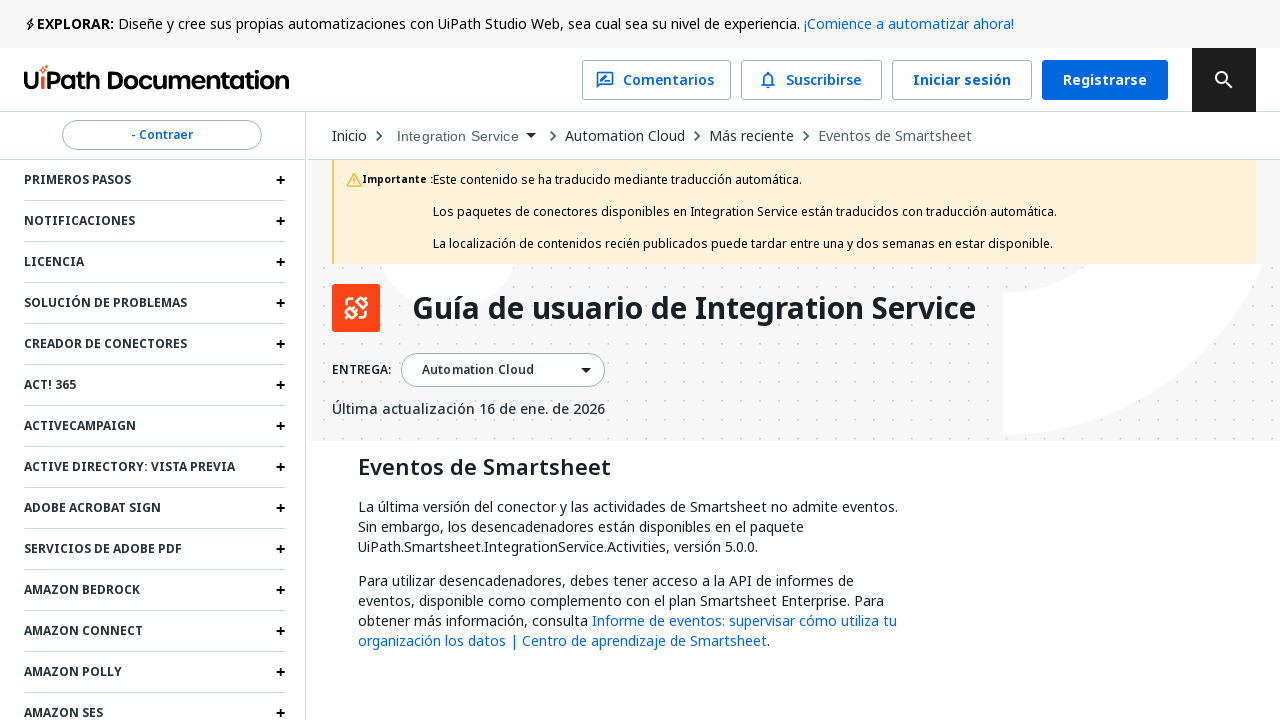

--- FILE ---
content_type: text/html; charset=utf-8
request_url: https://docs.uipath.com/es/integration-service/automation-cloud/latest/user-guide/uipath-smartsheet-smartsheet-events
body_size: 57352
content:
<!DOCTYPE html><html lang="es"><head><meta charSet="utf-8"/><title>Integration Service: eventos de Smartsheet</title><meta name="viewport" content="width=device-width, initial-scale=1.0"/><link rel="canonical" href="https://docs.uipath.com/es/integration-service/automation-cloud/latest/user-guide/uipath-smartsheet-smartsheet-events"/><link rel="alternate" href="https://docs.uipath.com/integration-service/automation-cloud/latest/user-guide/uipath-smartsheet-smartsheet-events" hrefLang="en"/><link rel="alternate" href="https://docs.uipath.com/ja/integration-service/automation-cloud/latest/user-guide/uipath-smartsheet-smartsheet-events" hrefLang="ja"/><link rel="alternate" href="https://docs.uipath.com/de/integration-service/automation-cloud/latest/user-guide/uipath-smartsheet-smartsheet-events" hrefLang="de"/><link rel="alternate" href="https://docs.uipath.com/fr/integration-service/automation-cloud/latest/user-guide/uipath-smartsheet-smartsheet-events" hrefLang="fr"/><link rel="alternate" href="https://docs.uipath.com/es/integration-service/automation-cloud/latest/user-guide/uipath-smartsheet-smartsheet-events" hrefLang="es"/><link rel="alternate" href="https://docs.uipath.com/pt-BR/integration-service/automation-cloud/latest/user-guide/uipath-smartsheet-smartsheet-events" hrefLang="pt-BR"/><link rel="alternate" href="https://docs.uipath.com/zh-CN/integration-service/automation-cloud/latest/user-guide/uipath-smartsheet-smartsheet-events" hrefLang="zh-CN"/><meta name="next-head-count" content="11"/><meta name="description" content="The UiPath Documentation Portal - the home of all our valuable information. Find here everything you need to guide you in your automation journey in the UiPath ecosystem, from complex installation guides to quick tutorials, to practical business examples and automation best practices."/><link rel="icon" href="https://docs.uipath.com/favicon.ico"/><link rel="apple-touch-icon" href="/static/favicons/apple-touch-icon.png"/><link rel="preload" href="https://docs.uipath.com/_next/static/media/MaterialIcons-Outlined.c4976997.woff2" as="font" type="font/woff2" crossorigin="anonymous"/><link rel="preload" href="https://docs.uipath.com/_next/static/media/MaterialIcons-Regular.6cba3b43.woff" as="font" type="font/woff" crossorigin="anonymous"/><link data-next-font="size-adjust" rel="preconnect" href="/" crossorigin="anonymous"/><link rel="preload" href="https://docs.uipath.com/_next/static/css/cc292db17c476008.css" as="style"/><link rel="stylesheet" href="https://docs.uipath.com/_next/static/css/cc292db17c476008.css" data-n-g=""/><noscript data-n-css=""></noscript><script defer="" nomodule="" src="https://docs.uipath.com/_next/static/chunks/polyfills-42372ed130431b0a.js"></script><script id="apollo-portal-shell" type="module" async="" src="https://cloud.uipath.com/portal_/apollo/packages/portal-shell/3/portal-shell.esm.js" defer="" data-nscript="beforeInteractive"></script><script src="https://docs.uipath.com/_next/static/chunks/webpack-554bde55e390a37e.js" defer=""></script><script src="https://docs.uipath.com/_next/static/chunks/framework-e952fed463eb8e34.js" defer=""></script><script src="https://docs.uipath.com/_next/static/chunks/main-f0987a76c39d02d6.js" defer=""></script><script src="https://docs.uipath.com/_next/static/chunks/pages/_app-840653ad642f106e.js" defer=""></script><script src="https://docs.uipath.com/_next/static/chunks/pages/%5BproductSlug%5D/%5BdeliveryOption%5D/%5BversionSlug%5D/%5BpublicationType%5D/%5BtopicSlug%5D-78c64cb3d2a901fc.js" defer=""></script><script src="https://docs.uipath.com/_next/static/docs-build-101/_buildManifest.js" defer=""></script><script src="https://docs.uipath.com/_next/static/docs-build-101/_ssgManifest.js" defer=""></script></head><body><noscript><iframe src="https://www.googletagmanager.com/ns.html?id=GTM-PLLP8P" height="0" width="0" style="display:none;visibility:hidden"></iframe></noscript><div id="__next"><script>!function(){try{var d=document.documentElement,n='data-theme',s='setAttribute';var e=localStorage.getItem('theme');if('system'===e||(!e&&true)){var t='(prefers-color-scheme: dark)',m=window.matchMedia(t);if(m.media!==t||m.matches){d.style.colorScheme = 'dark';d[s](n,'dark')}else{d.style.colorScheme = 'light';d[s](n,'light')}}else if(e){d[s](n,e|| '')}if(e==='light'||e==='dark')d.style.colorScheme=e}catch(e){}}()</script><script>
      (function() {
        try {
          const htmlElement = document.documentElement;
          const savedSideBarWidth = localStorage.getItem("SIDEBAR_WIDTH");
          const savedSideBarWidthNumber = parseInt(savedSideBarWidth);

      
          if (
            isNaN(savedSideBarWidthNumber) ||
            savedSideBarWidthNumber < 282
          ) {
            htmlElement.style.setProperty("--third-level-left-hand-sidebar-width", "282" + "px");
          } else if (savedSideBarWidthNumber > 500) {
            htmlElement.style.setProperty("--third-level-left-hand-sidebar-width", "500" + "px");
          } else  {
            htmlElement.style.setProperty("--third-level-left-hand-sidebar-width", savedSideBarWidth + "px");
          }
        } catch (e) {}
      })()
  </script><script>
         window.addEventListener("beforeunload", () => {
            document.body.classList.add("cursor-loading");
         })
    </script><script>(function() {
    const closedAnnouncementsLocalStorage = localStorage.getItem(
      "closedGlobalAnnouncementIds"
    );

    if (!closedAnnouncementsLocalStorage) {
      return;
    }

    try {
      const closedGlobalAnnouncementIds = JSON.parse(
        closedAnnouncementsLocalStorage
      );

      closedGlobalAnnouncementIds.forEach((id) => {
        document.documentElement.style.setProperty(
          "--global-announcement-visibility-" + id,
          "none"
        );
      });

      // should set entire global announcement container hidden if all announcements are hidden
      document.documentElement.style.setProperty(
        "--hide-global-announcements-container-with-count-" + closedGlobalAnnouncementIds.length,
        "none"
      );
    } catch (error) {
      // do nothing
    }
  })()</script><style data-emotion="css-global 11caiqe">*,*::after,*::before{box-sizing:border-box;}html{overflow:visible!important;--sidebar-width:attr(sidebar-width);--headerZIndex:101;}html[lang] *{--labelFontMultiplier:1;}html[lang=zh-CN] *,html[lang=ja] *{--labelFontMultiplier:1.2;}body{margin:0;padding:0!important;font-family:noto-sans,'Noto Sans JP','Noto Sans KR','Noto Sans SC','Noto Sans TC','Noto Sans',-apple-system,system-ui,BlinkMacSystemFont,'Segoe UI',Roboto,'Helvetica Neue',Arial,sans-serif;overflow:visible!important;}body.cursor-loading{cursor:wait!important;}body.cursor-loading a:hover{cursor:wait;}a{-webkit-text-decoration:none;text-decoration:none;}a:hover{-webkit-text-decoration:none;text-decoration:none;}strong{font-weight:600;font-size:14px;line-height:24px;}strong+img:not(.imagecenter){height:20px;display:inline;margin-bottom:-5px;}button{display:inline-block;border:none;background:transparent;font-size:1rem;padding:0;}button:hover{cursor:pointer;}#DocContainer{color:var(--color-foreground,#273139);}#DocContainer div,#DocContainer p,#DocContainer ul,#DocContainer li,#DocContainer ol{font-weight:400;word-break:break-word;font-size:14px;line-height:20px;color:var(--color-foreground-emp,#182027);}#DocContainer div:first-of-type:not(#AdmonitionContainer,.react-tabs__tab,.imagecenter),#DocContainer p:first-of-type:not(#AdmonitionContainer,.react-tabs__tab,.imagecenter),#DocContainer ul:first-of-type:not(#AdmonitionContainer,.react-tabs__tab,.imagecenter),#DocContainer li:first-of-type:not(#AdmonitionContainer,.react-tabs__tab,.imagecenter),#DocContainer ol:first-of-type:not(#AdmonitionContainer,.react-tabs__tab,.imagecenter){padding-top:5px;margin-top:0;}#DocContainer div code,#DocContainer p code,#DocContainer ul code,#DocContainer li code,#DocContainer ol code{font-size:13px!important;line-height:1.8!important;}#DocContainer h1{font-size:28px;font-style:700;line-height:1.16667;margin:10px 0;padding:14px 0px;}#DocContainer h2{font-weight:600;font-size:22px;line-height:22px;margin:10px 0;padding:5px 0px;}#DocContainer h3{font-weight:600;font-size:18px;line-height:20px;margin:10px 0;}#DocContainer h4{font-weight:500;font-size:16px;line-height:20px;margin:10px 0;}#DocContainer h5{font-weight:500;font-size:14px;line-height:18px;margin:5px 0;}#DocContainer h1 code,#DocContainer h2 code,#DocContainer h3 code,#DocContainer h4 code,#DocContainer h5 code{font-size:inherit!important;line-height:inherit!important;}#DocContainer ul li,#DocContainer ol li{padding:0;margin:8px 0;}#DocContainer ul li>p,#DocContainer ol li>p{margin:0;}#DocContainer ul>li{position:relative;list-style:disc;}#DocContainer a{-webkit-text-decoration:none;text-decoration:none;color:var(--color-foreground-link,#0067df);}#DocContainer a:hover{-webkit-text-decoration:underline;text-decoration:underline;}#DocContainer img{padding:0;max-width:1000px;}#DocContainer div.imagecenter{padding-bottom:20px;padding-top:20px;}#DocContainer .inline-image{height:20px;display:inline;margin-bottom:-5px;}#DocContainer .parentlink{display:none;}#DocContainer u{-webkit-text-decoration:none;text-decoration:none;}.MuiAutocomplete-popper .MuiAutocomplete-paper:empty{box-shadow:none;}#DocContainer .react-tabs{margin-bottom:20px;}#DocContainer .react-tabs li{color:black;background-color:#ebedef;border:none;border-radius:0 0 0 0;min-width:50px;padding:0px 10px 0px 10px;height:35px;line-height:35px;text-align:center;cursor:pointer;}#DocContainer .react-tabs li.react-tabs__tab--selected{background-color:#f6f8fa;}#DocContainer .react-tabs ul{background-color:#ebedef;display:-webkit-box;display:-webkit-flex;display:-ms-flexbox;display:flex;padding-top:0px;padding-bottom:0px;padding-left:0px;margin-bottom:0px;}.SideBarMenu__Tooltip{z-index:1000;width:180px;color:var(--color-background-canvas)!important;background-color:var(--color-background-inverse)!important;}.SideBarMenu__Tooltip:after{background-color:var(--color-background-inverse)!important;}.react-resizable{position:relative;}</style><style data-emotion="css 16mdhx9">.css-16mdhx9.show-loader .edz13l01{display:-webkit-box;display:-webkit-flex;display:-ms-flexbox;display:flex;}.css-16mdhx9.show-loader .edz13l00{display:none;}</style><div class="{{docsAppLayout}} css-16mdhx9 edz13l02"><style data-emotion="css 1hyfx7x">.css-1hyfx7x{display:none;}</style><style data-emotion="css b0q95b">.css-b0q95b{display:-webkit-box;display:-webkit-flex;display:-ms-flexbox;display:flex;-webkit-box-pack:center;-ms-flex-pack:center;-webkit-justify-content:center;justify-content:center;-webkit-align-items:center;-webkit-box-align:center;-ms-flex-align:center;align-items:center;padding:30px;height:60vh;display:none;}</style><div class="edz13l01 css-b0q95b e28jk7a0"><style data-emotion="css 1skhb2q">.css-1skhb2q .animated-path{stroke:#0a66d7;stroke-width:32;stroke-dasharray:672 672;stroke-dashoffset:672;-webkit-animation:dash 7s linear infinite;animation:dash 7s linear infinite;}@-webkit-keyframes dash{2.5%{stroke:#fa4b16;}25%{stroke:#fa4b16;stroke-dashoffset:-672;stroke-width:32.01;}25.01%{stroke-dashoffset:672;stroke-width:32;}37.5%{stroke:#f7b612;}50%{stroke:#f7b612;stroke-dashoffset:-672;stroke-width:32.01;}50.01%{stroke-dashoffset:672;stroke-width:32;}62.5%{stroke:#32d96e;}75%{stroke:#32d96e;stroke-dashoffset:-672;stroke-width:32.01;}75.01%{stroke-dashoffset:672;stroke-width:32;}87.5%{stroke:#0a66d7;}100%{stroke-dashoffset:-672;stroke-width:32.01;}}@keyframes dash{2.5%{stroke:#fa4b16;}25%{stroke:#fa4b16;stroke-dashoffset:-672;stroke-width:32.01;}25.01%{stroke-dashoffset:672;stroke-width:32;}37.5%{stroke:#f7b612;}50%{stroke:#f7b612;stroke-dashoffset:-672;stroke-width:32.01;}50.01%{stroke-dashoffset:672;stroke-width:32;}62.5%{stroke:#32d96e;}75%{stroke:#32d96e;stroke-dashoffset:-672;stroke-width:32.01;}75.01%{stroke-dashoffset:672;stroke-width:32;}87.5%{stroke:#0a66d7;}100%{stroke-dashoffset:-672;stroke-width:32.01;}}</style><svg class="css-1skhb2q e28jk7a1" width="100px" height="100px" viewBox="0 0 400 400" xmlns="https://www.w3.org/2000/svg"><path class="animated-path" d="M32,48H352V368" fill="none"></path><path class="animated-path" d="M368,352H48V32" fill="none"></path></svg></div><div class="css-0 edz13l00"><style data-emotion="css s92abg">.css-s92abg{display:-webkit-box;display:-webkit-flex;display:-ms-flexbox;display:flex;-webkit-flex-direction:column;-ms-flex-direction:column;flex-direction:column;height:100vh;}</style><div class="css-s92abg e135jutb0"><style data-emotion="css 1sxoe3q">.css-1sxoe3q{position:relative;width:100%;display:-webkit-box;display:-webkit-flex;display:-ms-flexbox;display:flex;-webkit-flex-direction:column;-ms-flex-direction:column;flex-direction:column;z-index:var(--headerZIndex);-webkit-flex-shrink:0;-ms-flex-negative:0;flex-shrink:0;-webkit-box-flex:0;-webkit-flex-grow:0;-ms-flex-positive:0;flex-grow:0;}@media (max-width: 1524px){.css-1sxoe3q .e10fbwke13{display:-webkit-box;display:-webkit-flex;display:-ms-flexbox;display:flex;}.css-1sxoe3q .e10fbwke11{display:-webkit-box;display:-webkit-flex;display:-ms-flexbox;display:flex;}.css-1sxoe3q .e10fbwke2{display:none;}}@media (max-width: 1124px){.css-1sxoe3q .e10fbwke8{display:none;}.css-1sxoe3q .e10fbwke7{display:-webkit-box;display:-webkit-flex;display:-ms-flexbox;display:flex;-webkit-flex-direction:column-reverse;-ms-flex-direction:column-reverse;flex-direction:column-reverse;gap:20px;}.css-1sxoe3q .e10fbwke9,.css-1sxoe3q .e10fbwke10{margin-left:0!important;}}@media (min-width: 1124px){.css-1sxoe3q .e10fbwke14{display:none;}}</style><div id="header" class="css-1sxoe3q e10fbwke15"><style data-emotion="css sqmeyc">.css-sqmeyc{position:relative;height:auto;display:var(--hide-global-announcements-container-with-count-1, flex);width:100%;background:var(--color-global-announcement-container);}</style><div data-webscrappingignore="true" class="css-sqmeyc ekfk9kx0"><style data-emotion="css 10g143l">.css-10g143l{position:relative;min-height:48px;height:auto;margin:0 auto;width:100%;background:transparent;max-width:3840px;z-index:1;padding:0 24px;}</style><div class="css-10g143l ekfk9kx1"><style data-emotion="css 1i1gbq0">.css-1i1gbq0{position:relative;display:var(--global-announcement-visibility-5zauAdcZqBg33ybzGQSfac, flex);gap:10px;height:auto;-webkit-align-items:flex-start;-webkit-box-align:flex-start;-ms-flex-align:flex-start;align-items:flex-start;margin:0;width:100%;max-width:3840px z-index:1;line-height:24px;padding:12px 0px;}.css-1i1gbq0#GlobalAnnouncementContainer{color:var(--color-global-announcement-announcement-container);}.css-1i1gbq0#GlobalAnnouncementContainer *{color:var(--color-global-announcement-announcement-container-children);}.css-1i1gbq0#GlobalAnnouncementContainer strong{line-height:16px;}</style><div id="GlobalAnnouncementContainer" class="important css-1i1gbq0 ekfk9kx2"><style data-emotion="css 1veuaiu">.css-1veuaiu{display:-webkit-box;display:-webkit-flex;display:-ms-flexbox;display:flex;width:13px;height:24px;-webkit-flex-shrink:0;-ms-flex-negative:0;flex-shrink:0;-webkit-box-flex:0;-webkit-flex-grow:0;-ms-flex-positive:0;flex-grow:0;}</style><div class="css-1veuaiu ekfk9kx3"><img alt="global announcement important icon" loading="lazy" width="24" height="24" decoding="async" data-nimg="1" style="color:transparent;max-width:100%;height:auto" srcSet="https://docs.uipath.com/_next/static/media/announcement-notification.659f5c7a.svg?w=32&amp;q=75 1x, https://docs.uipath.com/_next/static/media/announcement-notification.659f5c7a.svg?w=48&amp;q=75 2x" src="https://docs.uipath.com/_next/static/media/announcement-notification.659f5c7a.svg?w=48&amp%3Bq=75" /></div><style data-emotion="css 1m8s2ja">.css-1m8s2ja{width:100%;min-height:16px;font-size:14px;font-weight:400;line-height:24px;letter-spacing:0px;text-align:left;color:var(--color-foreground-de-emp,#526069);}@media (max-width:480px){.css-1m8s2ja{height:60px;overflow:auto;}}</style><div class="css-1m8s2ja ekfk9kx4"><style data-emotion="css 1ps1h11">.css-1ps1h11 a{color:var(--color-foreground-link,#0067df);}.css-1ps1h11 .imagecenter{overflow:auto;}</style><div class="css-1ps1h11 ecx2lgb0"><style data-emotion="css 6ec4b0">.css-6ec4b0{width:auto;font-size:14px;font-weight:700;line-height:24px;letter-spacing:0px;text-align:left;-webkit-flex-shrink:0;-ms-flex-negative:0;flex-shrink:0;-webkit-box-flex:0;-webkit-flex-grow:0;-ms-flex-positive:0;flex-grow:0;}</style><span id="severity" class="css-6ec4b0 ekfk9kx5">EXPLORAR:</span> Diseñe y cree sus propias automatizaciones con UiPath Studio Web, sea cual sea su nivel de experiencia. <style data-emotion="css x15rfh">.css-x15rfh{color:var(--color-foreground-link,#0067df)!important;}</style><style data-emotion="css cfrb2w">.css-cfrb2w{color:var(--color-foreground,#273139);color:var(--color-foreground-link,#0067df)!important;}</style><a href="http://studio.uipath.com/" target="_blank" class="ekfk9kx6 smartling-no-ingest css-cfrb2w eoagr9d0">¡Comience a automatizar ahora!</a></div></div><style data-emotion="css 6cv7sd">.css-6cv7sd{display:none;cursor:pointer;width:24px;height:24px;-webkit-flex-shrink:0;-ms-flex-negative:0;flex-shrink:0;-webkit-box-flex:0;-webkit-flex-grow:0;-ms-flex-positive:0;flex-grow:0;-webkit-box-pack:end;-ms-flex-pack:end;-webkit-justify-content:flex-end;justify-content:flex-end;}@media (max-width: 480px){.css-6cv7sd{display:-webkit-box;display:-webkit-flex;display:-ms-flexbox;display:flex;}}</style><div class="css-6cv7sd ekfk9kx7"><img alt="global announcement close icon" loading="lazy" width="16" height="16" decoding="async" data-nimg="1" style="color:transparent" srcSet="https://docs.uipath.com/_next/static/media/announcement-close.620106f4.svg?w=16&amp;q=75 1x, https://docs.uipath.com/_next/static/media/announcement-close.620106f4.svg?w=32&amp;q=75 2x" src="https://docs.uipath.com/_next/static/media/announcement-close.620106f4.svg?w=32&amp%3Bq=75" /></div></div></div></div><style data-emotion="css 10cvkcw">.css-10cvkcw{display:-webkit-box;display:-webkit-flex;display:-ms-flexbox;display:flex;height:64px;background-color:var(--color-background,#ffffff);z-index:var(--headerZIndex);border-bottom:solid 1px var(--color-border-de-emp);}</style><div data-webscrappingignore="true" class="css-10cvkcw e10fbwke0"><style data-emotion="css d1r74y">.css-d1r74y{width:100%;display:-webkit-box;display:-webkit-flex;display:-ms-flexbox;display:flex;-webkit-box-pack:justify;-webkit-justify-content:space-between;justify-content:space-between;margin:0 auto;max-width:3840px;padding:0 24px;}@media (max-width:480px){.css-d1r74y{padding:0px;}}</style><div class="css-d1r74y e10fbwke1"><style data-emotion="css 1l4w6pd">.css-1l4w6pd{display:-webkit-box;display:-webkit-flex;display:-ms-flexbox;display:flex;-webkit-box-pack:center;-ms-flex-pack:center;-webkit-justify-content:center;justify-content:center;}</style><div class="css-1l4w6pd e10fbwke3"><style data-emotion="css 1ntw96x">.css-1ntw96x{padding-right:10px;margin-top:auto;margin-bottom:auto;cursor:pointer;}@media (max-width:480px){.css-1ntw96x{padding:0px;}}</style><div class="css-1ntw96x e10fbwke4"><style data-emotion="css 1j3ddez">.css-1j3ddez{color:var(--color-foreground,#273139);}</style><a href="/es" class="smartling-no-ingest css-1j3ddez eoagr9d0"><img alt="Uipath Logo" loading="lazy" width="265" height="32" decoding="async" data-nimg="1" style="color:transparent" srcSet="https://docs.uipath.com/_next/static/media/uipath-doc-logo-orange-black.24ff2376.svg?w=384&amp;q=75 1x, https://docs.uipath.com/_next/static/media/uipath-doc-logo-orange-black.24ff2376.svg?w=640&amp;q=75 2x" src="https://docs.uipath.com/_next/static/media/uipath-doc-logo-orange-black.24ff2376.svg?w=640&amp%3Bq=75" /></a></div></div><style data-emotion="css 7boy05">.css-7boy05{position:relative;display:-webkit-box;display:-webkit-flex;display:-ms-flexbox;display:flex;-webkit-align-items:center;-webkit-box-align:center;-ms-flex-align:center;align-items:center;}</style><div class="css-7boy05 e10fbwke2"><div><style data-emotion="css 18tznj">.css-18tznj{z-index:calc(var(--headerZIndex) + 3);}</style><div class="css-18tznj e117n0ku0"><div class="css-0 e117n0ku3"><style data-emotion="css fahe4y">.css-fahe4y .MuiAutocomplete-root{width:500px;}</style><style data-emotion="css f5ejb5">.css-f5ejb5{border-radius:4px;background-color:var(--color-background);}.css-f5ejb5 .MuiAutocomplete-root{width:500px;}</style><div class="e117n0ku4 css-f5ejb5 e1l5wcp81"><style data-emotion="css 141q1ig">.css-141q1ig{color:var(--color-foreground);}.css-141q1ig.Mui-focused .MuiAutocomplete-clearIndicator{visibility:visible;}@media (pointer: fine){.css-141q1ig:hover .MuiAutocomplete-clearIndicator{visibility:visible;}}.css-141q1ig .MuiAutocomplete-tag{margin:3px;max-width:calc(100% - 6px);}.css-141q1ig .MuiAutocomplete-inputRoot{-webkit-box-flex-wrap:wrap;-webkit-flex-wrap:wrap;-ms-flex-wrap:wrap;flex-wrap:wrap;}.MuiAutocomplete-hasPopupIcon.css-141q1ig .MuiAutocomplete-inputRoot,.MuiAutocomplete-hasClearIcon.css-141q1ig .MuiAutocomplete-inputRoot{padding-right:30px;}.MuiAutocomplete-hasPopupIcon.MuiAutocomplete-hasClearIcon.css-141q1ig .MuiAutocomplete-inputRoot{padding-right:56px;}.css-141q1ig .MuiAutocomplete-inputRoot .MuiAutocomplete-input{width:0;min-width:30px;}.css-141q1ig .MuiInput-root{padding-bottom:1px;}.css-141q1ig .MuiInput-root .MuiInput-input{padding:4px 4px 4px 0px;}.css-141q1ig .MuiInput-root.MuiInputBase-sizeSmall .MuiInput-input{padding:2px 4px 3px 0;}.css-141q1ig .MuiOutlinedInput-root{padding:9px;}.MuiAutocomplete-hasPopupIcon.css-141q1ig .MuiOutlinedInput-root,.MuiAutocomplete-hasClearIcon.css-141q1ig .MuiOutlinedInput-root{padding-right:39px;}.MuiAutocomplete-hasPopupIcon.MuiAutocomplete-hasClearIcon.css-141q1ig .MuiOutlinedInput-root{padding-right:65px;}.css-141q1ig .MuiOutlinedInput-root .MuiAutocomplete-input{padding:7.5px 4px 7.5px 5px;}.css-141q1ig .MuiOutlinedInput-root .MuiAutocomplete-endAdornment{right:9px;}.css-141q1ig .MuiOutlinedInput-root.MuiInputBase-sizeSmall{padding-top:6px;padding-bottom:6px;padding-left:6px;}.css-141q1ig .MuiOutlinedInput-root.MuiInputBase-sizeSmall .MuiAutocomplete-input{padding:2.5px 4px 2.5px 8px;}.css-141q1ig .MuiFilledInput-root{padding-top:19px;padding-left:8px;}.MuiAutocomplete-hasPopupIcon.css-141q1ig .MuiFilledInput-root,.MuiAutocomplete-hasClearIcon.css-141q1ig .MuiFilledInput-root{padding-right:39px;}.MuiAutocomplete-hasPopupIcon.MuiAutocomplete-hasClearIcon.css-141q1ig .MuiFilledInput-root{padding-right:65px;}.css-141q1ig .MuiFilledInput-root .MuiFilledInput-input{padding:7px 4px;}.css-141q1ig .MuiFilledInput-root .MuiAutocomplete-endAdornment{right:9px;}.css-141q1ig .MuiFilledInput-root.MuiInputBase-sizeSmall{padding-bottom:1px;}.css-141q1ig .MuiFilledInput-root.MuiInputBase-sizeSmall .MuiFilledInput-input{padding:2.5px 4px;}.css-141q1ig .MuiInputBase-hiddenLabel{padding-top:8px;}.css-141q1ig .MuiFilledInput-root.MuiInputBase-hiddenLabel{padding-top:0;padding-bottom:0;}.css-141q1ig .MuiFilledInput-root.MuiInputBase-hiddenLabel .MuiAutocomplete-input{padding-top:16px;padding-bottom:17px;}.css-141q1ig .MuiFilledInput-root.MuiInputBase-hiddenLabel.MuiInputBase-sizeSmall .MuiAutocomplete-input{padding-top:8px;padding-bottom:9px;}.css-141q1ig .MuiAutocomplete-input{-webkit-box-flex:1;-webkit-flex-grow:1;-ms-flex-positive:1;flex-grow:1;text-overflow:ellipsis;opacity:1;}.css-141q1ig.Mui-disabled{color:var(--color-foreground-disable);}.css-141q1ig .MuiAutocomplete-inputRoot[class*="MuiOutlinedInput-root"]{padding-top:2.38px;padding-bottom:2px;}</style><div class="MuiAutocomplete-root sc-65d22e2d-0 psja-D css-141q1ig"><div><style data-emotion="css 1ovtcem">.css-1ovtcem.css-1ovtcem .MuiInputBase-root{padding:0 0 0 9px;}</style><style data-emotion="css 2a5qnd">.css-2a5qnd .MuiFormHelperText-contained{margin:4px 0 0 0;}.css-2a5qnd .MuiFormHelperText-contained .css-2a5qnd.css-2a5qnd:not(.Mui-error){color:var(--color-foreground-de-emp);}.css-2a5qnd.MuiFormHelperText-root .Mui-error{color:var(--color-error-text);}.css-2a5qnd .MuiInputLabel-root{-webkit-transform:none;-moz-transform:none;-ms-transform:none;transform:none;position:relative;}.css-2a5qnd .MuiInputBase-root:has(input[readonly]) .MuiInputBase-input{padding-left:0;padding-right:0;cursor:default;}.css-2a5qnd .MuiInputBase-root:has(input[readonly]) fieldset{border:0;}.css-2a5qnd.ap-omit-start-adornment-spacing .MuiInputAdornment-positionStart{margin-right:unset;}.css-2a5qnd.ap-omit-start-adornment-spacing .MuiInputBase-inputAdornedStart{padding-left:2px;}.css-2a5qnd.css-2a5qnd .MuiInputBase-root{padding:0 0 0 9px;}</style><style data-emotion="css 2mgfct">.css-2mgfct{display:-webkit-inline-box;display:-webkit-inline-flex;display:-ms-inline-flexbox;display:inline-flex;-webkit-flex-direction:column;-ms-flex-direction:column;flex-direction:column;position:relative;min-width:0;padding:0;margin:0;border:0;vertical-align:top;width:100%;}.css-2mgfct .MuiInputLabel-formControl{position:unset;-webkit-transform:none;-moz-transform:none;-ms-transform:none;transform:none;}.css-2mgfct textarea{border-color:var(--color-foreground-de-emp);border-radius:3px;padding:6px 8px;font-size:14px;font-family:noto-sans,"Noto Sans JP","Noto Sans KR","Noto Sans SC","Noto Sans TC","Noto Sans",-apple-system,system-ui,BlinkMacSystemFont,"Segoe UI",Roboto,"Helvetica Neue",Arial,sans-serif;line-height:20px;color:var(--color-foreground);background-color:var(--color-background);}.css-2mgfct textarea:hover{border-color:var(--color-foreground);}.css-2mgfct textarea:focus{outline:none;}.css-2mgfct textarea:placeholder{font-size:14px;line-height:20px;color:var(--color-foreground-light);}.css-2mgfct textarea::-webkit-input-placeholder{font-size:14px;line-height:20px;color:var(--color-foreground-light);}.css-2mgfct textarea:-moz-placeholder{font-size:14px;line-height:20px;color:var(--color-foreground-light);}.css-2mgfct textarea::-moz-placeholder{font-size:14px;line-height:20px;color:var(--color-foreground-light);}.css-2mgfct textarea:-ms-input-placeholder{font-size:14px;line-height:20px;color:var(--color-foreground-light);}.css-2mgfct .MuiFormHelperText-contained{margin:4px 0 0 0;}.css-2mgfct .MuiFormHelperText-contained .css-2mgfct.css-2mgfct:not(.Mui-error){color:var(--color-foreground-de-emp);}.css-2mgfct.MuiFormHelperText-root .Mui-error{color:var(--color-error-text);}.css-2mgfct .MuiInputLabel-root{-webkit-transform:none;-moz-transform:none;-ms-transform:none;transform:none;position:relative;}.css-2mgfct .MuiInputBase-root:has(input[readonly]) .MuiInputBase-input{padding-left:0;padding-right:0;cursor:default;}.css-2mgfct .MuiInputBase-root:has(input[readonly]) fieldset{border:0;}.css-2mgfct.ap-omit-start-adornment-spacing .MuiInputAdornment-positionStart{margin-right:unset;}.css-2mgfct.ap-omit-start-adornment-spacing .MuiInputBase-inputAdornedStart{padding-left:2px;}.css-2mgfct.css-2mgfct .MuiInputBase-root{padding:0 0 0 9px;}</style><div class="MuiFormControl-root MuiFormControl-fullWidth MuiTextField-root e1l5wcp80 css-2mgfct"><style data-emotion="css-global 1prfaxn">@-webkit-keyframes mui-auto-fill{from{display:block;}}@keyframes mui-auto-fill{from{display:block;}}@-webkit-keyframes mui-auto-fill-cancel{from{display:block;}}@keyframes mui-auto-fill-cancel{from{display:block;}}</style><style data-emotion="css 1rgyyc5">.css-1rgyyc5{font-family:noto-sans,"Noto Sans JP","Noto Sans KR","Noto Sans SC","Noto Sans TC","Noto Sans",-apple-system,system-ui,BlinkMacSystemFont,"Segoe UI",Roboto,"Helvetica Neue",Arial,sans-serif;font-weight:400;font-size:1rem;line-height:1.4375em;color:#273139;box-sizing:border-box;position:relative;cursor:text;display:-webkit-inline-box;display:-webkit-inline-flex;display:-ms-inline-flexbox;display:inline-flex;-webkit-align-items:center;-webkit-box-align:center;-ms-flex-align:center;align-items:center;width:100%;position:relative;border-radius:4px;padding-right:14px;color:var(--color-icon-default);padding-right:8px;}.css-1rgyyc5.Mui-disabled{color:#8a97a0;cursor:default;}.css-1rgyyc5.Mui-disabled{color:var(--color-foreground-disable);background-color:var(--color-background-disabled);background:var(--color-background-disabled);}.css-1rgyyc5:hover .MuiOutlinedInput-notchedOutline{border-color:#273139;}@media (hover: none){.css-1rgyyc5:hover .MuiOutlinedInput-notchedOutline{border-color:rgba(0, 0, 0, 0.23);}}.css-1rgyyc5.Mui-focused .MuiOutlinedInput-notchedOutline{border-color:#0067df;border-width:2px;}.css-1rgyyc5.Mui-error .MuiOutlinedInput-notchedOutline{border-color:#cc3d45;}.css-1rgyyc5.Mui-disabled .MuiOutlinedInput-notchedOutline{border-color:rgba(0, 0, 0, 0.26);}.css-1rgyyc5:hover:not(.Mui-focused) .MuiOutlinedInput-notchedOutline{border-color:var(--color-foreground);}.css-1rgyyc5 .MuiOutlinedInput-notchedOutline{top:0;border-color:var(--color-foreground-de-emp);}.css-1rgyyc5 .MuiOutlinedInput-notchedOutline legend span{display:none;}.css-1rgyyc5.Mui-disabled .MuiOutlinedInput-notchedOutline{border-color:var(--color-border-disabled);}.css-1rgyyc5.Mui-disabled:hover .MuiOutlinedInput-notchedOutline{border-color:var(--color-border-disabled);}.css-1rgyyc5 svg{display:block;}</style><div class="MuiInputBase-root MuiOutlinedInput-root MuiInputBase-colorPrimary MuiInputBase-fullWidth MuiInputBase-formControl MuiInputBase-adornedEnd MuiAutocomplete-inputRoot css-1rgyyc5"><style data-emotion="css 1awh6z9">.css-1awh6z9{font:inherit;letter-spacing:inherit;color:currentColor;padding:4px 0 5px;border:0;box-sizing:content-box;background:none;height:1.4375em;margin:0;-webkit-tap-highlight-color:transparent;display:block;min-width:0;width:100%;-webkit-animation-name:mui-auto-fill-cancel;animation-name:mui-auto-fill-cancel;-webkit-animation-duration:10ms;animation-duration:10ms;font-size:14px;font-family:noto-sans,"Noto Sans JP","Noto Sans KR","Noto Sans SC","Noto Sans TC","Noto Sans",-apple-system,system-ui,BlinkMacSystemFont,"Segoe UI",Roboto,"Helvetica Neue",Arial,sans-serif;padding:16.5px 14px;padding-right:0;padding-left:16px;padding-right:16px;padding-top:11.38px;padding-bottom:12px;height:16.625px;color:var(--color-foreground);font-size:14px;line-height:20px;padding-right:8px;}.css-1awh6z9::-webkit-input-placeholder{color:currentColor;opacity:0.42;-webkit-transition:opacity 200ms cubic-bezier(0.4, 0, 0.2, 1) 0ms;transition:opacity 200ms cubic-bezier(0.4, 0, 0.2, 1) 0ms;}.css-1awh6z9::-moz-placeholder{color:currentColor;opacity:0.42;-webkit-transition:opacity 200ms cubic-bezier(0.4, 0, 0.2, 1) 0ms;transition:opacity 200ms cubic-bezier(0.4, 0, 0.2, 1) 0ms;}.css-1awh6z9:-ms-input-placeholder{color:currentColor;opacity:0.42;-webkit-transition:opacity 200ms cubic-bezier(0.4, 0, 0.2, 1) 0ms;transition:opacity 200ms cubic-bezier(0.4, 0, 0.2, 1) 0ms;}.css-1awh6z9::-ms-input-placeholder{color:currentColor;opacity:0.42;-webkit-transition:opacity 200ms cubic-bezier(0.4, 0, 0.2, 1) 0ms;transition:opacity 200ms cubic-bezier(0.4, 0, 0.2, 1) 0ms;}.css-1awh6z9:focus{outline:0;}.css-1awh6z9:invalid{box-shadow:none;}.css-1awh6z9::-webkit-search-decoration{-webkit-appearance:none;}label[data-shrink=false]+.MuiInputBase-formControl .css-1awh6z9::-webkit-input-placeholder{opacity:0!important;}label[data-shrink=false]+.MuiInputBase-formControl .css-1awh6z9::-moz-placeholder{opacity:0!important;}label[data-shrink=false]+.MuiInputBase-formControl .css-1awh6z9:-ms-input-placeholder{opacity:0!important;}label[data-shrink=false]+.MuiInputBase-formControl .css-1awh6z9::-ms-input-placeholder{opacity:0!important;}label[data-shrink=false]+.MuiInputBase-formControl .css-1awh6z9:focus::-webkit-input-placeholder{opacity:0.42;}label[data-shrink=false]+.MuiInputBase-formControl .css-1awh6z9:focus::-moz-placeholder{opacity:0.42;}label[data-shrink=false]+.MuiInputBase-formControl .css-1awh6z9:focus:-ms-input-placeholder{opacity:0.42;}label[data-shrink=false]+.MuiInputBase-formControl .css-1awh6z9:focus::-ms-input-placeholder{opacity:0.42;}.css-1awh6z9.Mui-disabled{opacity:1;-webkit-text-fill-color:#8a97a0;}.css-1awh6z9:-webkit-autofill{-webkit-animation-duration:5000s;animation-duration:5000s;-webkit-animation-name:mui-auto-fill;animation-name:mui-auto-fill;}.css-1awh6z9.Mui-disabled{color:var(--color-foreground-disable);background-color:var(--color-background-disabled);background:var(--color-background-disabled);}.css-1awh6z9:-webkit-autofill{border-radius:inherit;}.css-1awh6z9::-webkit-input-placeholder{opacity:1;color:var(--color-foreground-light);}.css-1awh6z9::-moz-placeholder{opacity:1;color:var(--color-foreground-light);}.css-1awh6z9:-ms-input-placeholder{opacity:1;color:var(--color-foreground-light);}.css-1awh6z9::placeholder{opacity:1;color:var(--color-foreground-light);}.css-1awh6z9.disabled{padding-top:11.38px;padding-bottom:12px;padding-left:16px;padding-right:16px;}.css-1awh6z9.css-1awh6z9.MuiAutocomplete-input{padding-top:9.5px;padding-bottom:9.5px;height:16.625px;}.css-1awh6z9.css-1awh6z9.MuiSelect-select{padding-top:10px;padding-bottom:10px;padding-left:16px;min-height:20px;}</style><input aria-invalid="false" autoComplete="off" id=":R19lal6n96:" placeholder="Buscar en los documentos" type="text" class="MuiInputBase-input MuiOutlinedInput-input MuiInputBase-inputAdornedEnd MuiAutocomplete-input MuiAutocomplete-inputFocused css-1awh6z9" aria-autocomplete="list" aria-expanded="false" autoCapitalize="none" spellcheck="false" role="combobox" value=""/><style data-emotion="css 1t9b3fm">.css-1t9b3fm{width:40px;border:0;border-radius:4px;min-width:40px;max-width:40px;min-height:40px;max-height:40px;}.css-1t9b3fm.css-1t9b3fm:hover{border:0;}.css-1t9b3fm.css-1t9b3fm:focus-visible{border:0;}</style><style data-emotion="css 12ukf1s">.css-12ukf1s{font-family:noto-sans,"Noto Sans JP","Noto Sans KR","Noto Sans SC","Noto Sans TC","Noto Sans",-apple-system,system-ui,BlinkMacSystemFont,"Segoe UI",Roboto,"Helvetica Neue",Arial,sans-serif;font-weight:500;font-size:0.875rem;line-height:1.75;text-transform:uppercase;min-width:64px;padding:6px 16px;border-radius:4px;-webkit-transition:background-color 250ms cubic-bezier(0.4, 0, 0.2, 1) 0ms,box-shadow 250ms cubic-bezier(0.4, 0, 0.2, 1) 0ms,border-color 250ms cubic-bezier(0.4, 0, 0.2, 1) 0ms,color 250ms cubic-bezier(0.4, 0, 0.2, 1) 0ms;transition:background-color 250ms cubic-bezier(0.4, 0, 0.2, 1) 0ms,box-shadow 250ms cubic-bezier(0.4, 0, 0.2, 1) 0ms,border-color 250ms cubic-bezier(0.4, 0, 0.2, 1) 0ms,color 250ms cubic-bezier(0.4, 0, 0.2, 1) 0ms;color:#ffffff;background-color:#0067df;box-shadow:0px 3px 1px -2px rgba(0,0,0,0.2),0px 2px 2px 0px rgba(0,0,0,0.14),0px 1px 5px 0px rgba(0,0,0,0.12);height:40px;border-radius:3px;box-shadow:none;font-style:normal;font-weight:600;font-size:14px;padding:6px 16px;line-height:20px;text-transform:none;border:1px solid var(--color-primary);background-color:var(--color-primary);color:var(--color-foreground-inverse);width:40px;border:0;border-radius:4px;min-width:40px;max-width:40px;min-height:40px;max-height:40px;}.css-12ukf1s:hover{-webkit-text-decoration:none;text-decoration:none;background-color:#00489d;box-shadow:0px 2px 4px -1px rgba(0,0,0,0.2),0px 4px 5px 0px rgba(0,0,0,0.14),0px 1px 10px 0px rgba(0,0,0,0.12);}@media (hover: none){.css-12ukf1s:hover{background-color:#0067df;}}.css-12ukf1s:active{box-shadow:0px 5px 5px -3px rgba(0,0,0,0.2),0px 8px 10px 1px rgba(0,0,0,0.14),0px 3px 14px 2px rgba(0,0,0,0.12);}.css-12ukf1s.Mui-focusVisible{box-shadow:0px 3px 5px -1px rgba(0,0,0,0.2),0px 6px 10px 0px rgba(0,0,0,0.14),0px 1px 18px 0px rgba(0,0,0,0.12);}.css-12ukf1s.Mui-disabled{color:rgba(0, 0, 0, 0.26);box-shadow:none;background-color:rgba(0, 0, 0, 0.12);}.css-12ukf1s.warning{border:1px solid var(--color-warn);background-color:var(--color-warn);color:var(--color-foreground-inverse);}.css-12ukf1s.warning.MuiButton-containedSecondary{color:var(--color-foreground-inverse);}.css-12ukf1s.warning.css-12ukf1s.warning:hover{background-color:var(--color-warn-darker);border:1px solid var(--color-warn-darker);color:var(--color-foreground-inverse);box-shadow:none;}.css-12ukf1s.warning.css-12ukf1s.warning:focus{box-shadow:none;border:1px solid var(--color-warn-darker);background-color:var(--color-warn-darker);color:var(--color-foreground-inverse);}.css-12ukf1s.warning.css-12ukf1s.warning:disabled{background-color:var(--color-background-disabled);color:var(--color-foreground-disabled);border:1px solid var(--color-background-disabled);}.css-12ukf1s.MuiButton-containedSecondary{color:var(--color-foreground-inverse);}.css-12ukf1s.css-12ukf1s:hover{background-color:var(--color-primary-hover);border:1px solid var(--color-primary-hover);color:var(--color-foreground-inverse);box-shadow:none;}.css-12ukf1s.css-12ukf1s:focus{box-shadow:none;border:1px solid var(--color-primary-focused);color:var(--color-foreground-inverse);}.css-12ukf1s.css-12ukf1s:disabled{background-color:var(--color-background-disabled);color:var(--color-foreground-disable);border:1px solid var(--color-background-disabled);}.css-12ukf1s.css-12ukf1s:focus-visible{background-color:var(--color-primary-focused);}.css-12ukf1s.css-12ukf1s:active{background-color:var(--color-primary-focused);}.css-12ukf1s.css-12ukf1s:hover{border:0;}.css-12ukf1s.css-12ukf1s:focus-visible{border:0;}</style><style data-emotion="css 175cevr">.css-175cevr{display:-webkit-inline-box;display:-webkit-inline-flex;display:-ms-inline-flexbox;display:inline-flex;-webkit-align-items:center;-webkit-box-align:center;-ms-flex-align:center;align-items:center;-webkit-box-pack:center;-ms-flex-pack:center;-webkit-justify-content:center;justify-content:center;position:relative;box-sizing:border-box;-webkit-tap-highlight-color:transparent;background-color:transparent;outline:0;border:0;margin:0;border-radius:0;padding:0;cursor:pointer;-webkit-user-select:none;-moz-user-select:none;-ms-user-select:none;user-select:none;vertical-align:middle;-moz-appearance:none;-webkit-appearance:none;-webkit-text-decoration:none;text-decoration:none;color:inherit;font-family:noto-sans,"Noto Sans JP","Noto Sans KR","Noto Sans SC","Noto Sans TC","Noto Sans",-apple-system,system-ui,BlinkMacSystemFont,"Segoe UI",Roboto,"Helvetica Neue",Arial,sans-serif;font-weight:500;font-size:0.875rem;line-height:1.75;text-transform:uppercase;min-width:64px;padding:6px 16px;border-radius:4px;-webkit-transition:background-color 250ms cubic-bezier(0.4, 0, 0.2, 1) 0ms,box-shadow 250ms cubic-bezier(0.4, 0, 0.2, 1) 0ms,border-color 250ms cubic-bezier(0.4, 0, 0.2, 1) 0ms,color 250ms cubic-bezier(0.4, 0, 0.2, 1) 0ms;transition:background-color 250ms cubic-bezier(0.4, 0, 0.2, 1) 0ms,box-shadow 250ms cubic-bezier(0.4, 0, 0.2, 1) 0ms,border-color 250ms cubic-bezier(0.4, 0, 0.2, 1) 0ms,color 250ms cubic-bezier(0.4, 0, 0.2, 1) 0ms;color:#ffffff;background-color:#0067df;box-shadow:0px 3px 1px -2px rgba(0,0,0,0.2),0px 2px 2px 0px rgba(0,0,0,0.14),0px 1px 5px 0px rgba(0,0,0,0.12);height:40px;border-radius:3px;box-shadow:none;font-style:normal;font-weight:600;font-size:14px;padding:6px 16px;line-height:20px;text-transform:none;border:1px solid var(--color-primary);background-color:var(--color-primary);color:var(--color-foreground-inverse);width:40px;border:0;border-radius:4px;min-width:40px;max-width:40px;min-height:40px;max-height:40px;}.css-175cevr::-moz-focus-inner{border-style:none;}.css-175cevr.Mui-disabled{pointer-events:none;cursor:default;}@media print{.css-175cevr{-webkit-print-color-adjust:exact;color-adjust:exact;}}.css-175cevr:focus-visible{outline:revert;background-color:var(--color-icon-button-focus);}.css-175cevr:active{background-color:var(--color-icon-button-pressed);}.css-175cevr:hover{background-color:var(--color-icon-button-hover);}.css-175cevr:hover{-webkit-text-decoration:none;text-decoration:none;background-color:#00489d;box-shadow:0px 2px 4px -1px rgba(0,0,0,0.2),0px 4px 5px 0px rgba(0,0,0,0.14),0px 1px 10px 0px rgba(0,0,0,0.12);}@media (hover: none){.css-175cevr:hover{background-color:#0067df;}}.css-175cevr:active{box-shadow:0px 5px 5px -3px rgba(0,0,0,0.2),0px 8px 10px 1px rgba(0,0,0,0.14),0px 3px 14px 2px rgba(0,0,0,0.12);}.css-175cevr.Mui-focusVisible{box-shadow:0px 3px 5px -1px rgba(0,0,0,0.2),0px 6px 10px 0px rgba(0,0,0,0.14),0px 1px 18px 0px rgba(0,0,0,0.12);}.css-175cevr.Mui-disabled{color:rgba(0, 0, 0, 0.26);box-shadow:none;background-color:rgba(0, 0, 0, 0.12);}.css-175cevr.warning{border:1px solid var(--color-warn);background-color:var(--color-warn);color:var(--color-foreground-inverse);}.css-175cevr.warning.MuiButton-containedSecondary{color:var(--color-foreground-inverse);}.css-175cevr.warning.css-175cevr.warning:hover{background-color:var(--color-warn-darker);border:1px solid var(--color-warn-darker);color:var(--color-foreground-inverse);box-shadow:none;}.css-175cevr.warning.css-175cevr.warning:focus{box-shadow:none;border:1px solid var(--color-warn-darker);background-color:var(--color-warn-darker);color:var(--color-foreground-inverse);}.css-175cevr.warning.css-175cevr.warning:disabled{background-color:var(--color-background-disabled);color:var(--color-foreground-disabled);border:1px solid var(--color-background-disabled);}.css-175cevr.MuiButton-containedSecondary{color:var(--color-foreground-inverse);}.css-175cevr.css-175cevr:hover{background-color:var(--color-primary-hover);border:1px solid var(--color-primary-hover);color:var(--color-foreground-inverse);box-shadow:none;}.css-175cevr.css-175cevr:focus{box-shadow:none;border:1px solid var(--color-primary-focused);color:var(--color-foreground-inverse);}.css-175cevr.css-175cevr:disabled{background-color:var(--color-background-disabled);color:var(--color-foreground-disable);border:1px solid var(--color-background-disabled);}.css-175cevr.css-175cevr:focus-visible{background-color:var(--color-primary-focused);}.css-175cevr.css-175cevr:active{background-color:var(--color-primary-focused);}.css-175cevr.css-175cevr:hover{border:0;}.css-175cevr.css-175cevr:focus-visible{border:0;}</style><button class="MuiButtonBase-root MuiButton-root MuiButton-contained MuiButton-containedPrimary MuiButton-sizeMedium MuiButton-containedSizeMedium MuiButton-root MuiButton-contained MuiButton-containedPrimary MuiButton-sizeMedium MuiButton-containedSizeMedium e117n0ku2 css-175cevr" tabindex="0" type="button"><style data-emotion="css 15375wz">.css-15375wz{-webkit-user-select:none;-moz-user-select:none;-ms-user-select:none;user-select:none;width:1em;height:1em;overflow:hidden;display:inline-block;text-align:center;-webkit-flex-shrink:0;-ms-flex-negative:0;flex-shrink:0;font-size:1.25rem;}</style><span class="material-icons notranslate MuiIcon-root MuiIcon-fontSizeSmall   css-15375wz" aria-hidden="true">search</span><style data-emotion="css 1ljan1l">.css-1ljan1l.css-1ljan1l{clip:rect(0 0 0 0);-webkit-clip-path:inset(50%);clip-path:inset(50%);height:1px;overflow:hidden;position:absolute;white-space:nowrap;width:1px;left:0;top:0;margin:0;}</style><span style="border:0;clip:rect(0 0 0 0);height:1px;margin:-1px;overflow:hidden;padding:0;position:absolute;white-space:nowrap;width:1px" class="css-1ljan1l e1sez5xo0">Search</span></button><style data-emotion="css 19w1uun">.css-19w1uun{border-color:rgba(0, 0, 0, 0.23);}</style><style data-emotion="css igs3ac">.css-igs3ac{text-align:left;position:absolute;bottom:0;right:0;top:-5px;left:0;margin:0;padding:0 8px;pointer-events:none;border-radius:inherit;border-style:solid;border-width:1px;overflow:hidden;min-width:0%;border-color:rgba(0, 0, 0, 0.23);}</style><fieldset aria-hidden="true" class="MuiOutlinedInput-notchedOutline css-igs3ac"><style data-emotion="css ihdtdm">.css-ihdtdm{float:unset;width:auto;overflow:hidden;padding:0;line-height:11px;-webkit-transition:width 150ms cubic-bezier(0.0, 0, 0.2, 1) 0ms;transition:width 150ms cubic-bezier(0.0, 0, 0.2, 1) 0ms;}</style><legend class="css-ihdtdm"><span class="notranslate">​</span></legend></fieldset></div></div></div></div></div></div></div></div></div><style data-emotion="css 70qvj9">.css-70qvj9{display:-webkit-box;display:-webkit-flex;display:-ms-flexbox;display:flex;-webkit-align-items:center;-webkit-box-align:center;-ms-flex-align:center;align-items:center;}</style><div class="css-70qvj9 e10fbwke5"><style data-emotion="css mdbbsh">.css-mdbbsh{display:-webkit-box;display:-webkit-flex;display:-ms-flexbox;display:flex;margin:auto 0;}</style><div class="css-mdbbsh e10fbwke8"><style data-emotion="css lvyu5j">.css-lvyu5j{margin-right:10px;}</style><style data-emotion="css 21u7k4">.css-21u7k4{font-family:noto-sans,"Noto Sans JP","Noto Sans KR","Noto Sans SC","Noto Sans TC","Noto Sans",-apple-system,system-ui,BlinkMacSystemFont,"Segoe UI",Roboto,"Helvetica Neue",Arial,sans-serif;font-weight:500;font-size:0.875rem;line-height:1.75;text-transform:uppercase;min-width:64px;padding:5px 15px;border-radius:4px;-webkit-transition:background-color 250ms cubic-bezier(0.4, 0, 0.2, 1) 0ms,box-shadow 250ms cubic-bezier(0.4, 0, 0.2, 1) 0ms,border-color 250ms cubic-bezier(0.4, 0, 0.2, 1) 0ms,color 250ms cubic-bezier(0.4, 0, 0.2, 1) 0ms;transition:background-color 250ms cubic-bezier(0.4, 0, 0.2, 1) 0ms,box-shadow 250ms cubic-bezier(0.4, 0, 0.2, 1) 0ms,border-color 250ms cubic-bezier(0.4, 0, 0.2, 1) 0ms,color 250ms cubic-bezier(0.4, 0, 0.2, 1) 0ms;border:1px solid rgba(0, 103, 223, 0.5);color:#0067df;height:40px;border-radius:3px;box-shadow:none;font-style:normal;font-weight:600;font-size:14px;padding:6px 16px;line-height:20px;text-transform:none;border:1px solid var(--color-border-de-emp);background:var(--color-background);color:var(--color-primary);margin-right:10px;}.css-21u7k4:hover{-webkit-text-decoration:none;text-decoration:none;background-color:rgba(0, 103, 223, 0.04);border:1px solid #0067df;}@media (hover: none){.css-21u7k4:hover{background-color:transparent;}}.css-21u7k4.Mui-disabled{color:rgba(0, 0, 0, 0.26);border:1px solid rgba(0, 0, 0, 0.12);}.css-21u7k4.warning{border:1px solid var(--color-warn);background-color:var(--color-warn);color:var(--color-foreground-inverse);}.css-21u7k4.warning.MuiButton-containedSecondary{color:var(--color-foreground-inverse);}.css-21u7k4.warning.css-21u7k4.warning:hover{background-color:var(--color-warn-darker);border:1px solid var(--color-warn-darker);color:var(--color-foreground-inverse);box-shadow:none;}.css-21u7k4.warning.css-21u7k4.warning:focus{box-shadow:none;border:1px solid var(--color-warn-darker);background-color:var(--color-warn-darker);color:var(--color-foreground-inverse);}.css-21u7k4.warning.css-21u7k4.warning:disabled{background-color:var(--color-background-disabled);color:var(--color-foreground-disabled);border:1px solid var(--color-background-disabled);}.css-21u7k4.css-21u7k4{border-color:var(--color-border);}.css-21u7k4.css-21u7k4:hover{background-color:var(--color-secondary-focused);}.css-21u7k4.css-21u7k4:focus{background-color:var(--color-secondary-focused);}.css-21u7k4.css-21u7k4:disabled{background-color:var(--color-background-disabled);color:var(--color-foreground-disable);}.css-21u7k4.css-21u7k4:focus-visible{background-color:var(--color-secondary-focused);}.css-21u7k4.css-21u7k4:active{background-color:var(--color-secondary-pressed);}</style><style data-emotion="css 1r1zwx0">.css-1r1zwx0{display:-webkit-inline-box;display:-webkit-inline-flex;display:-ms-inline-flexbox;display:inline-flex;-webkit-align-items:center;-webkit-box-align:center;-ms-flex-align:center;align-items:center;-webkit-box-pack:center;-ms-flex-pack:center;-webkit-justify-content:center;justify-content:center;position:relative;box-sizing:border-box;-webkit-tap-highlight-color:transparent;background-color:transparent;outline:0;border:0;margin:0;border-radius:0;padding:0;cursor:pointer;-webkit-user-select:none;-moz-user-select:none;-ms-user-select:none;user-select:none;vertical-align:middle;-moz-appearance:none;-webkit-appearance:none;-webkit-text-decoration:none;text-decoration:none;color:inherit;font-family:noto-sans,"Noto Sans JP","Noto Sans KR","Noto Sans SC","Noto Sans TC","Noto Sans",-apple-system,system-ui,BlinkMacSystemFont,"Segoe UI",Roboto,"Helvetica Neue",Arial,sans-serif;font-weight:500;font-size:0.875rem;line-height:1.75;text-transform:uppercase;min-width:64px;padding:5px 15px;border-radius:4px;-webkit-transition:background-color 250ms cubic-bezier(0.4, 0, 0.2, 1) 0ms,box-shadow 250ms cubic-bezier(0.4, 0, 0.2, 1) 0ms,border-color 250ms cubic-bezier(0.4, 0, 0.2, 1) 0ms,color 250ms cubic-bezier(0.4, 0, 0.2, 1) 0ms;transition:background-color 250ms cubic-bezier(0.4, 0, 0.2, 1) 0ms,box-shadow 250ms cubic-bezier(0.4, 0, 0.2, 1) 0ms,border-color 250ms cubic-bezier(0.4, 0, 0.2, 1) 0ms,color 250ms cubic-bezier(0.4, 0, 0.2, 1) 0ms;border:1px solid rgba(0, 103, 223, 0.5);color:#0067df;height:40px;border-radius:3px;box-shadow:none;font-style:normal;font-weight:600;font-size:14px;padding:6px 16px;line-height:20px;text-transform:none;border:1px solid var(--color-border-de-emp);background:var(--color-background);color:var(--color-primary);margin-right:10px;}.css-1r1zwx0::-moz-focus-inner{border-style:none;}.css-1r1zwx0.Mui-disabled{pointer-events:none;cursor:default;}@media print{.css-1r1zwx0{-webkit-print-color-adjust:exact;color-adjust:exact;}}.css-1r1zwx0:focus-visible{outline:revert;background-color:var(--color-icon-button-focus);}.css-1r1zwx0:active{background-color:var(--color-icon-button-pressed);}.css-1r1zwx0:hover{background-color:var(--color-icon-button-hover);}.css-1r1zwx0:hover{-webkit-text-decoration:none;text-decoration:none;background-color:rgba(0, 103, 223, 0.04);border:1px solid #0067df;}@media (hover: none){.css-1r1zwx0:hover{background-color:transparent;}}.css-1r1zwx0.Mui-disabled{color:rgba(0, 0, 0, 0.26);border:1px solid rgba(0, 0, 0, 0.12);}.css-1r1zwx0.warning{border:1px solid var(--color-warn);background-color:var(--color-warn);color:var(--color-foreground-inverse);}.css-1r1zwx0.warning.MuiButton-containedSecondary{color:var(--color-foreground-inverse);}.css-1r1zwx0.warning.css-1r1zwx0.warning:hover{background-color:var(--color-warn-darker);border:1px solid var(--color-warn-darker);color:var(--color-foreground-inverse);box-shadow:none;}.css-1r1zwx0.warning.css-1r1zwx0.warning:focus{box-shadow:none;border:1px solid var(--color-warn-darker);background-color:var(--color-warn-darker);color:var(--color-foreground-inverse);}.css-1r1zwx0.warning.css-1r1zwx0.warning:disabled{background-color:var(--color-background-disabled);color:var(--color-foreground-disabled);border:1px solid var(--color-background-disabled);}.css-1r1zwx0.css-1r1zwx0{border-color:var(--color-border);}.css-1r1zwx0.css-1r1zwx0:hover{background-color:var(--color-secondary-focused);}.css-1r1zwx0.css-1r1zwx0:focus{background-color:var(--color-secondary-focused);}.css-1r1zwx0.css-1r1zwx0:disabled{background-color:var(--color-background-disabled);color:var(--color-foreground-disable);}.css-1r1zwx0.css-1r1zwx0:focus-visible{background-color:var(--color-secondary-focused);}.css-1r1zwx0.css-1r1zwx0:active{background-color:var(--color-secondary-pressed);}</style><button class="MuiButtonBase-root MuiButton-root MuiButton-outlined MuiButton-outlinedPrimary MuiButton-sizeMedium MuiButton-outlinedSizeMedium MuiButton-root MuiButton-outlined MuiButton-outlinedPrimary MuiButton-sizeMedium MuiButton-outlinedSizeMedium e11tufol0 css-1r1zwx0" tabindex="0" type="button"><style data-emotion="css 1dojg35">.css-1dojg35{display:inherit;margin-right:8px;margin-left:-4px;font-size:16px;line-height:16px;}.css-1dojg35>*:nth-of-type(1){font-size:20px;}.css-1dojg35 img{width:16px;height:16px;}.css-1dojg35 svg{width:16px;}</style><span class="MuiButton-startIcon MuiButton-iconSizeMedium css-1dojg35"><style data-emotion="css 1jgtvd5">.css-1jgtvd5{-webkit-user-select:none;-moz-user-select:none;-ms-user-select:none;user-select:none;width:1em;height:1em;overflow:hidden;display:inline-block;text-align:center;-webkit-flex-shrink:0;-ms-flex-negative:0;flex-shrink:0;font-size:1.5rem;}</style><span class="material-icons notranslate MuiIcon-root MuiIcon-fontSizeMedium material-icons-outlined  css-1jgtvd5" aria-hidden="true">rate_review</span></span>Comentarios</button><style data-emotion="css 1t7edjb">.css-1t7edjb{display:-webkit-box;display:-webkit-flex;display:-ms-flexbox;display:flex;position:relative;-webkit-box-pack:right;-ms-flex-pack:right;-webkit-justify-content:right;justify-content:right;z-index:calc(var(--headerZIndex) + 1);min-width:140px;}</style><div class="css-1t7edjb e13mr0980" id="subscribe-form"><style data-emotion="css 1pcj2gd">.css-1pcj2gd.css-1pcj2gd{padding:6px 20px;-webkit-box-flex:1;-webkit-flex-grow:1;-ms-flex-positive:1;flex-grow:1;}</style><style data-emotion="css frv86v">.css-frv86v{font-family:noto-sans,"Noto Sans JP","Noto Sans KR","Noto Sans SC","Noto Sans TC","Noto Sans",-apple-system,system-ui,BlinkMacSystemFont,"Segoe UI",Roboto,"Helvetica Neue",Arial,sans-serif;font-weight:500;font-size:0.875rem;line-height:1.75;text-transform:uppercase;min-width:64px;padding:5px 15px;border-radius:4px;-webkit-transition:background-color 250ms cubic-bezier(0.4, 0, 0.2, 1) 0ms,box-shadow 250ms cubic-bezier(0.4, 0, 0.2, 1) 0ms,border-color 250ms cubic-bezier(0.4, 0, 0.2, 1) 0ms,color 250ms cubic-bezier(0.4, 0, 0.2, 1) 0ms;transition:background-color 250ms cubic-bezier(0.4, 0, 0.2, 1) 0ms,box-shadow 250ms cubic-bezier(0.4, 0, 0.2, 1) 0ms,border-color 250ms cubic-bezier(0.4, 0, 0.2, 1) 0ms,color 250ms cubic-bezier(0.4, 0, 0.2, 1) 0ms;border:1px solid rgba(0, 103, 223, 0.5);color:#0067df;height:40px;border-radius:3px;box-shadow:none;font-style:normal;font-weight:600;font-size:14px;padding:6px 16px;line-height:20px;text-transform:none;border:1px solid var(--color-border-de-emp);background:var(--color-background);color:var(--color-primary);}.css-frv86v:hover{-webkit-text-decoration:none;text-decoration:none;background-color:rgba(0, 103, 223, 0.04);border:1px solid #0067df;}@media (hover: none){.css-frv86v:hover{background-color:transparent;}}.css-frv86v.Mui-disabled{color:rgba(0, 0, 0, 0.26);border:1px solid rgba(0, 0, 0, 0.12);}.css-frv86v.warning{border:1px solid var(--color-warn);background-color:var(--color-warn);color:var(--color-foreground-inverse);}.css-frv86v.warning.MuiButton-containedSecondary{color:var(--color-foreground-inverse);}.css-frv86v.warning.css-frv86v.warning:hover{background-color:var(--color-warn-darker);border:1px solid var(--color-warn-darker);color:var(--color-foreground-inverse);box-shadow:none;}.css-frv86v.warning.css-frv86v.warning:focus{box-shadow:none;border:1px solid var(--color-warn-darker);background-color:var(--color-warn-darker);color:var(--color-foreground-inverse);}.css-frv86v.warning.css-frv86v.warning:disabled{background-color:var(--color-background-disabled);color:var(--color-foreground-disabled);border:1px solid var(--color-background-disabled);}.css-frv86v.css-frv86v{border-color:var(--color-border);}.css-frv86v.css-frv86v:hover{background-color:var(--color-secondary-focused);}.css-frv86v.css-frv86v:focus{background-color:var(--color-secondary-focused);}.css-frv86v.css-frv86v:disabled{background-color:var(--color-background-disabled);color:var(--color-foreground-disable);}.css-frv86v.css-frv86v:focus-visible{background-color:var(--color-secondary-focused);}.css-frv86v.css-frv86v:active{background-color:var(--color-secondary-pressed);}.css-frv86v.css-frv86v{padding:6px 20px;-webkit-box-flex:1;-webkit-flex-grow:1;-ms-flex-positive:1;flex-grow:1;}</style><style data-emotion="css 2wvqig">.css-2wvqig{display:-webkit-inline-box;display:-webkit-inline-flex;display:-ms-inline-flexbox;display:inline-flex;-webkit-align-items:center;-webkit-box-align:center;-ms-flex-align:center;align-items:center;-webkit-box-pack:center;-ms-flex-pack:center;-webkit-justify-content:center;justify-content:center;position:relative;box-sizing:border-box;-webkit-tap-highlight-color:transparent;background-color:transparent;outline:0;border:0;margin:0;border-radius:0;padding:0;cursor:pointer;-webkit-user-select:none;-moz-user-select:none;-ms-user-select:none;user-select:none;vertical-align:middle;-moz-appearance:none;-webkit-appearance:none;-webkit-text-decoration:none;text-decoration:none;color:inherit;font-family:noto-sans,"Noto Sans JP","Noto Sans KR","Noto Sans SC","Noto Sans TC","Noto Sans",-apple-system,system-ui,BlinkMacSystemFont,"Segoe UI",Roboto,"Helvetica Neue",Arial,sans-serif;font-weight:500;font-size:0.875rem;line-height:1.75;text-transform:uppercase;min-width:64px;padding:5px 15px;border-radius:4px;-webkit-transition:background-color 250ms cubic-bezier(0.4, 0, 0.2, 1) 0ms,box-shadow 250ms cubic-bezier(0.4, 0, 0.2, 1) 0ms,border-color 250ms cubic-bezier(0.4, 0, 0.2, 1) 0ms,color 250ms cubic-bezier(0.4, 0, 0.2, 1) 0ms;transition:background-color 250ms cubic-bezier(0.4, 0, 0.2, 1) 0ms,box-shadow 250ms cubic-bezier(0.4, 0, 0.2, 1) 0ms,border-color 250ms cubic-bezier(0.4, 0, 0.2, 1) 0ms,color 250ms cubic-bezier(0.4, 0, 0.2, 1) 0ms;border:1px solid rgba(0, 103, 223, 0.5);color:#0067df;height:40px;border-radius:3px;box-shadow:none;font-style:normal;font-weight:600;font-size:14px;padding:6px 16px;line-height:20px;text-transform:none;border:1px solid var(--color-border-de-emp);background:var(--color-background);color:var(--color-primary);}.css-2wvqig::-moz-focus-inner{border-style:none;}.css-2wvqig.Mui-disabled{pointer-events:none;cursor:default;}@media print{.css-2wvqig{-webkit-print-color-adjust:exact;color-adjust:exact;}}.css-2wvqig:focus-visible{outline:revert;background-color:var(--color-icon-button-focus);}.css-2wvqig:active{background-color:var(--color-icon-button-pressed);}.css-2wvqig:hover{background-color:var(--color-icon-button-hover);}.css-2wvqig:hover{-webkit-text-decoration:none;text-decoration:none;background-color:rgba(0, 103, 223, 0.04);border:1px solid #0067df;}@media (hover: none){.css-2wvqig:hover{background-color:transparent;}}.css-2wvqig.Mui-disabled{color:rgba(0, 0, 0, 0.26);border:1px solid rgba(0, 0, 0, 0.12);}.css-2wvqig.warning{border:1px solid var(--color-warn);background-color:var(--color-warn);color:var(--color-foreground-inverse);}.css-2wvqig.warning.MuiButton-containedSecondary{color:var(--color-foreground-inverse);}.css-2wvqig.warning.css-2wvqig.warning:hover{background-color:var(--color-warn-darker);border:1px solid var(--color-warn-darker);color:var(--color-foreground-inverse);box-shadow:none;}.css-2wvqig.warning.css-2wvqig.warning:focus{box-shadow:none;border:1px solid var(--color-warn-darker);background-color:var(--color-warn-darker);color:var(--color-foreground-inverse);}.css-2wvqig.warning.css-2wvqig.warning:disabled{background-color:var(--color-background-disabled);color:var(--color-foreground-disabled);border:1px solid var(--color-background-disabled);}.css-2wvqig.css-2wvqig{border-color:var(--color-border);}.css-2wvqig.css-2wvqig:hover{background-color:var(--color-secondary-focused);}.css-2wvqig.css-2wvqig:focus{background-color:var(--color-secondary-focused);}.css-2wvqig.css-2wvqig:disabled{background-color:var(--color-background-disabled);color:var(--color-foreground-disable);}.css-2wvqig.css-2wvqig:focus-visible{background-color:var(--color-secondary-focused);}.css-2wvqig.css-2wvqig:active{background-color:var(--color-secondary-pressed);}.css-2wvqig.css-2wvqig{padding:6px 20px;-webkit-box-flex:1;-webkit-flex-grow:1;-ms-flex-positive:1;flex-grow:1;}</style><button class="MuiButtonBase-root MuiButton-root MuiButton-outlined MuiButton-outlinedPrimary MuiButton-sizeMedium MuiButton-outlinedSizeMedium MuiButton-root MuiButton-outlined MuiButton-outlinedPrimary MuiButton-sizeMedium MuiButton-outlinedSizeMedium e13mr0981 css-2wvqig" tabindex="0" type="button" aria-expanded="false"><span class="MuiButton-startIcon MuiButton-iconSizeMedium css-1dojg35"><span class="material-icons notranslate MuiIcon-root MuiIcon-fontSizeMedium material-icons-outlined  css-1jgtvd5" aria-hidden="true">notifications</span></span>Suscribirse</button></div><style data-emotion="css 3pmdo5">.css-3pmdo5.css-3pmdo5.css-3pmdo5{font-weight:700;padding:6px 20px!important;margin-left:10px;}</style><style data-emotion="css 3qbviv">.css-3qbviv{font-family:noto-sans,"Noto Sans JP","Noto Sans KR","Noto Sans SC","Noto Sans TC","Noto Sans",-apple-system,system-ui,BlinkMacSystemFont,"Segoe UI",Roboto,"Helvetica Neue",Arial,sans-serif;font-weight:500;font-size:0.875rem;line-height:1.75;text-transform:uppercase;min-width:64px;padding:5px 15px;border-radius:4px;-webkit-transition:background-color 250ms cubic-bezier(0.4, 0, 0.2, 1) 0ms,box-shadow 250ms cubic-bezier(0.4, 0, 0.2, 1) 0ms,border-color 250ms cubic-bezier(0.4, 0, 0.2, 1) 0ms,color 250ms cubic-bezier(0.4, 0, 0.2, 1) 0ms;transition:background-color 250ms cubic-bezier(0.4, 0, 0.2, 1) 0ms,box-shadow 250ms cubic-bezier(0.4, 0, 0.2, 1) 0ms,border-color 250ms cubic-bezier(0.4, 0, 0.2, 1) 0ms,color 250ms cubic-bezier(0.4, 0, 0.2, 1) 0ms;border:1px solid rgba(0, 103, 223, 0.5);color:#0067df;height:40px;border-radius:3px;box-shadow:none;font-style:normal;font-weight:600;font-size:14px;padding:6px 16px;line-height:20px;text-transform:none;border:1px solid var(--color-border-de-emp);background:var(--color-background);color:var(--color-primary);}.css-3qbviv:hover{-webkit-text-decoration:none;text-decoration:none;background-color:rgba(0, 103, 223, 0.04);border:1px solid #0067df;}@media (hover: none){.css-3qbviv:hover{background-color:transparent;}}.css-3qbviv.Mui-disabled{color:rgba(0, 0, 0, 0.26);border:1px solid rgba(0, 0, 0, 0.12);}.css-3qbviv.warning{border:1px solid var(--color-warn);background-color:var(--color-warn);color:var(--color-foreground-inverse);}.css-3qbviv.warning.MuiButton-containedSecondary{color:var(--color-foreground-inverse);}.css-3qbviv.warning.css-3qbviv.warning:hover{background-color:var(--color-warn-darker);border:1px solid var(--color-warn-darker);color:var(--color-foreground-inverse);box-shadow:none;}.css-3qbviv.warning.css-3qbviv.warning:focus{box-shadow:none;border:1px solid var(--color-warn-darker);background-color:var(--color-warn-darker);color:var(--color-foreground-inverse);}.css-3qbviv.warning.css-3qbviv.warning:disabled{background-color:var(--color-background-disabled);color:var(--color-foreground-disabled);border:1px solid var(--color-background-disabled);}.css-3qbviv.css-3qbviv{border-color:var(--color-border);}.css-3qbviv.css-3qbviv:hover{background-color:var(--color-secondary-focused);}.css-3qbviv.css-3qbviv:focus{background-color:var(--color-secondary-focused);}.css-3qbviv.css-3qbviv:disabled{background-color:var(--color-background-disabled);color:var(--color-foreground-disable);}.css-3qbviv.css-3qbviv:focus-visible{background-color:var(--color-secondary-focused);}.css-3qbviv.css-3qbviv:active{background-color:var(--color-secondary-pressed);}.css-3qbviv.css-3qbviv.css-3qbviv{font-weight:700;padding:6px 20px!important;margin-left:10px;}</style><style data-emotion="css uf2xsx">.css-uf2xsx{display:-webkit-inline-box;display:-webkit-inline-flex;display:-ms-inline-flexbox;display:inline-flex;-webkit-align-items:center;-webkit-box-align:center;-ms-flex-align:center;align-items:center;-webkit-box-pack:center;-ms-flex-pack:center;-webkit-justify-content:center;justify-content:center;position:relative;box-sizing:border-box;-webkit-tap-highlight-color:transparent;background-color:transparent;outline:0;border:0;margin:0;border-radius:0;padding:0;cursor:pointer;-webkit-user-select:none;-moz-user-select:none;-ms-user-select:none;user-select:none;vertical-align:middle;-moz-appearance:none;-webkit-appearance:none;-webkit-text-decoration:none;text-decoration:none;color:inherit;font-family:noto-sans,"Noto Sans JP","Noto Sans KR","Noto Sans SC","Noto Sans TC","Noto Sans",-apple-system,system-ui,BlinkMacSystemFont,"Segoe UI",Roboto,"Helvetica Neue",Arial,sans-serif;font-weight:500;font-size:0.875rem;line-height:1.75;text-transform:uppercase;min-width:64px;padding:5px 15px;border-radius:4px;-webkit-transition:background-color 250ms cubic-bezier(0.4, 0, 0.2, 1) 0ms,box-shadow 250ms cubic-bezier(0.4, 0, 0.2, 1) 0ms,border-color 250ms cubic-bezier(0.4, 0, 0.2, 1) 0ms,color 250ms cubic-bezier(0.4, 0, 0.2, 1) 0ms;transition:background-color 250ms cubic-bezier(0.4, 0, 0.2, 1) 0ms,box-shadow 250ms cubic-bezier(0.4, 0, 0.2, 1) 0ms,border-color 250ms cubic-bezier(0.4, 0, 0.2, 1) 0ms,color 250ms cubic-bezier(0.4, 0, 0.2, 1) 0ms;border:1px solid rgba(0, 103, 223, 0.5);color:#0067df;height:40px;border-radius:3px;box-shadow:none;font-style:normal;font-weight:600;font-size:14px;padding:6px 16px;line-height:20px;text-transform:none;border:1px solid var(--color-border-de-emp);background:var(--color-background);color:var(--color-primary);}.css-uf2xsx::-moz-focus-inner{border-style:none;}.css-uf2xsx.Mui-disabled{pointer-events:none;cursor:default;}@media print{.css-uf2xsx{-webkit-print-color-adjust:exact;color-adjust:exact;}}.css-uf2xsx:focus-visible{outline:revert;background-color:var(--color-icon-button-focus);}.css-uf2xsx:active{background-color:var(--color-icon-button-pressed);}.css-uf2xsx:hover{background-color:var(--color-icon-button-hover);}.css-uf2xsx:hover{-webkit-text-decoration:none;text-decoration:none;background-color:rgba(0, 103, 223, 0.04);border:1px solid #0067df;}@media (hover: none){.css-uf2xsx:hover{background-color:transparent;}}.css-uf2xsx.Mui-disabled{color:rgba(0, 0, 0, 0.26);border:1px solid rgba(0, 0, 0, 0.12);}.css-uf2xsx.warning{border:1px solid var(--color-warn);background-color:var(--color-warn);color:var(--color-foreground-inverse);}.css-uf2xsx.warning.MuiButton-containedSecondary{color:var(--color-foreground-inverse);}.css-uf2xsx.warning.css-uf2xsx.warning:hover{background-color:var(--color-warn-darker);border:1px solid var(--color-warn-darker);color:var(--color-foreground-inverse);box-shadow:none;}.css-uf2xsx.warning.css-uf2xsx.warning:focus{box-shadow:none;border:1px solid var(--color-warn-darker);background-color:var(--color-warn-darker);color:var(--color-foreground-inverse);}.css-uf2xsx.warning.css-uf2xsx.warning:disabled{background-color:var(--color-background-disabled);color:var(--color-foreground-disabled);border:1px solid var(--color-background-disabled);}.css-uf2xsx.css-uf2xsx{border-color:var(--color-border);}.css-uf2xsx.css-uf2xsx:hover{background-color:var(--color-secondary-focused);}.css-uf2xsx.css-uf2xsx:focus{background-color:var(--color-secondary-focused);}.css-uf2xsx.css-uf2xsx:disabled{background-color:var(--color-background-disabled);color:var(--color-foreground-disable);}.css-uf2xsx.css-uf2xsx:focus-visible{background-color:var(--color-secondary-focused);}.css-uf2xsx.css-uf2xsx:active{background-color:var(--color-secondary-pressed);}.css-uf2xsx.css-uf2xsx.css-uf2xsx{font-weight:700;padding:6px 20px!important;margin-left:10px;}</style><button class="MuiButtonBase-root MuiButton-root MuiButton-outlined MuiButton-outlinedPrimary MuiButton-sizeMedium MuiButton-outlinedSizeMedium MuiButton-root MuiButton-outlined MuiButton-outlinedPrimary MuiButton-sizeMedium MuiButton-outlinedSizeMedium e10fbwke10 css-uf2xsx" tabindex="0" type="button">Iniciar sesión</button><style data-emotion="css euro9">.css-euro9{font-family:noto-sans,"Noto Sans JP","Noto Sans KR","Noto Sans SC","Noto Sans TC","Noto Sans",-apple-system,system-ui,BlinkMacSystemFont,"Segoe UI",Roboto,"Helvetica Neue",Arial,sans-serif;font-weight:500;font-size:0.875rem;line-height:1.75;text-transform:uppercase;min-width:64px;padding:6px 16px;border-radius:4px;-webkit-transition:background-color 250ms cubic-bezier(0.4, 0, 0.2, 1) 0ms,box-shadow 250ms cubic-bezier(0.4, 0, 0.2, 1) 0ms,border-color 250ms cubic-bezier(0.4, 0, 0.2, 1) 0ms,color 250ms cubic-bezier(0.4, 0, 0.2, 1) 0ms;transition:background-color 250ms cubic-bezier(0.4, 0, 0.2, 1) 0ms,box-shadow 250ms cubic-bezier(0.4, 0, 0.2, 1) 0ms,border-color 250ms cubic-bezier(0.4, 0, 0.2, 1) 0ms,color 250ms cubic-bezier(0.4, 0, 0.2, 1) 0ms;color:#ffffff;background-color:#0067df;box-shadow:0px 3px 1px -2px rgba(0,0,0,0.2),0px 2px 2px 0px rgba(0,0,0,0.14),0px 1px 5px 0px rgba(0,0,0,0.12);height:40px;border-radius:3px;box-shadow:none;font-style:normal;font-weight:600;font-size:14px;padding:6px 16px;line-height:20px;text-transform:none;border:1px solid var(--color-primary);background-color:var(--color-primary);color:var(--color-foreground-inverse);}.css-euro9:hover{-webkit-text-decoration:none;text-decoration:none;background-color:#00489d;box-shadow:0px 2px 4px -1px rgba(0,0,0,0.2),0px 4px 5px 0px rgba(0,0,0,0.14),0px 1px 10px 0px rgba(0,0,0,0.12);}@media (hover: none){.css-euro9:hover{background-color:#0067df;}}.css-euro9:active{box-shadow:0px 5px 5px -3px rgba(0,0,0,0.2),0px 8px 10px 1px rgba(0,0,0,0.14),0px 3px 14px 2px rgba(0,0,0,0.12);}.css-euro9.Mui-focusVisible{box-shadow:0px 3px 5px -1px rgba(0,0,0,0.2),0px 6px 10px 0px rgba(0,0,0,0.14),0px 1px 18px 0px rgba(0,0,0,0.12);}.css-euro9.Mui-disabled{color:rgba(0, 0, 0, 0.26);box-shadow:none;background-color:rgba(0, 0, 0, 0.12);}.css-euro9.warning{border:1px solid var(--color-warn);background-color:var(--color-warn);color:var(--color-foreground-inverse);}.css-euro9.warning.MuiButton-containedSecondary{color:var(--color-foreground-inverse);}.css-euro9.warning.css-euro9.warning:hover{background-color:var(--color-warn-darker);border:1px solid var(--color-warn-darker);color:var(--color-foreground-inverse);box-shadow:none;}.css-euro9.warning.css-euro9.warning:focus{box-shadow:none;border:1px solid var(--color-warn-darker);background-color:var(--color-warn-darker);color:var(--color-foreground-inverse);}.css-euro9.warning.css-euro9.warning:disabled{background-color:var(--color-background-disabled);color:var(--color-foreground-disabled);border:1px solid var(--color-background-disabled);}.css-euro9.MuiButton-containedSecondary{color:var(--color-foreground-inverse);}.css-euro9.css-euro9:hover{background-color:var(--color-primary-hover);border:1px solid var(--color-primary-hover);color:var(--color-foreground-inverse);box-shadow:none;}.css-euro9.css-euro9:focus{box-shadow:none;border:1px solid var(--color-primary-focused);color:var(--color-foreground-inverse);}.css-euro9.css-euro9:disabled{background-color:var(--color-background-disabled);color:var(--color-foreground-disable);border:1px solid var(--color-background-disabled);}.css-euro9.css-euro9:focus-visible{background-color:var(--color-primary-focused);}.css-euro9.css-euro9:active{background-color:var(--color-primary-focused);}.css-euro9.css-euro9.css-euro9{font-weight:700;padding:6px 20px!important;margin-left:10px;}</style><style data-emotion="css 17bf7vh">.css-17bf7vh{display:-webkit-inline-box;display:-webkit-inline-flex;display:-ms-inline-flexbox;display:inline-flex;-webkit-align-items:center;-webkit-box-align:center;-ms-flex-align:center;align-items:center;-webkit-box-pack:center;-ms-flex-pack:center;-webkit-justify-content:center;justify-content:center;position:relative;box-sizing:border-box;-webkit-tap-highlight-color:transparent;background-color:transparent;outline:0;border:0;margin:0;border-radius:0;padding:0;cursor:pointer;-webkit-user-select:none;-moz-user-select:none;-ms-user-select:none;user-select:none;vertical-align:middle;-moz-appearance:none;-webkit-appearance:none;-webkit-text-decoration:none;text-decoration:none;color:inherit;font-family:noto-sans,"Noto Sans JP","Noto Sans KR","Noto Sans SC","Noto Sans TC","Noto Sans",-apple-system,system-ui,BlinkMacSystemFont,"Segoe UI",Roboto,"Helvetica Neue",Arial,sans-serif;font-weight:500;font-size:0.875rem;line-height:1.75;text-transform:uppercase;min-width:64px;padding:6px 16px;border-radius:4px;-webkit-transition:background-color 250ms cubic-bezier(0.4, 0, 0.2, 1) 0ms,box-shadow 250ms cubic-bezier(0.4, 0, 0.2, 1) 0ms,border-color 250ms cubic-bezier(0.4, 0, 0.2, 1) 0ms,color 250ms cubic-bezier(0.4, 0, 0.2, 1) 0ms;transition:background-color 250ms cubic-bezier(0.4, 0, 0.2, 1) 0ms,box-shadow 250ms cubic-bezier(0.4, 0, 0.2, 1) 0ms,border-color 250ms cubic-bezier(0.4, 0, 0.2, 1) 0ms,color 250ms cubic-bezier(0.4, 0, 0.2, 1) 0ms;color:#ffffff;background-color:#0067df;box-shadow:0px 3px 1px -2px rgba(0,0,0,0.2),0px 2px 2px 0px rgba(0,0,0,0.14),0px 1px 5px 0px rgba(0,0,0,0.12);height:40px;border-radius:3px;box-shadow:none;font-style:normal;font-weight:600;font-size:14px;padding:6px 16px;line-height:20px;text-transform:none;border:1px solid var(--color-primary);background-color:var(--color-primary);color:var(--color-foreground-inverse);}.css-17bf7vh::-moz-focus-inner{border-style:none;}.css-17bf7vh.Mui-disabled{pointer-events:none;cursor:default;}@media print{.css-17bf7vh{-webkit-print-color-adjust:exact;color-adjust:exact;}}.css-17bf7vh:focus-visible{outline:revert;background-color:var(--color-icon-button-focus);}.css-17bf7vh:active{background-color:var(--color-icon-button-pressed);}.css-17bf7vh:hover{background-color:var(--color-icon-button-hover);}.css-17bf7vh:hover{-webkit-text-decoration:none;text-decoration:none;background-color:#00489d;box-shadow:0px 2px 4px -1px rgba(0,0,0,0.2),0px 4px 5px 0px rgba(0,0,0,0.14),0px 1px 10px 0px rgba(0,0,0,0.12);}@media (hover: none){.css-17bf7vh:hover{background-color:#0067df;}}.css-17bf7vh:active{box-shadow:0px 5px 5px -3px rgba(0,0,0,0.2),0px 8px 10px 1px rgba(0,0,0,0.14),0px 3px 14px 2px rgba(0,0,0,0.12);}.css-17bf7vh.Mui-focusVisible{box-shadow:0px 3px 5px -1px rgba(0,0,0,0.2),0px 6px 10px 0px rgba(0,0,0,0.14),0px 1px 18px 0px rgba(0,0,0,0.12);}.css-17bf7vh.Mui-disabled{color:rgba(0, 0, 0, 0.26);box-shadow:none;background-color:rgba(0, 0, 0, 0.12);}.css-17bf7vh.warning{border:1px solid var(--color-warn);background-color:var(--color-warn);color:var(--color-foreground-inverse);}.css-17bf7vh.warning.MuiButton-containedSecondary{color:var(--color-foreground-inverse);}.css-17bf7vh.warning.css-17bf7vh.warning:hover{background-color:var(--color-warn-darker);border:1px solid var(--color-warn-darker);color:var(--color-foreground-inverse);box-shadow:none;}.css-17bf7vh.warning.css-17bf7vh.warning:focus{box-shadow:none;border:1px solid var(--color-warn-darker);background-color:var(--color-warn-darker);color:var(--color-foreground-inverse);}.css-17bf7vh.warning.css-17bf7vh.warning:disabled{background-color:var(--color-background-disabled);color:var(--color-foreground-disabled);border:1px solid var(--color-background-disabled);}.css-17bf7vh.MuiButton-containedSecondary{color:var(--color-foreground-inverse);}.css-17bf7vh.css-17bf7vh:hover{background-color:var(--color-primary-hover);border:1px solid var(--color-primary-hover);color:var(--color-foreground-inverse);box-shadow:none;}.css-17bf7vh.css-17bf7vh:focus{box-shadow:none;border:1px solid var(--color-primary-focused);color:var(--color-foreground-inverse);}.css-17bf7vh.css-17bf7vh:disabled{background-color:var(--color-background-disabled);color:var(--color-foreground-disable);border:1px solid var(--color-background-disabled);}.css-17bf7vh.css-17bf7vh:focus-visible{background-color:var(--color-primary-focused);}.css-17bf7vh.css-17bf7vh:active{background-color:var(--color-primary-focused);}.css-17bf7vh.css-17bf7vh.css-17bf7vh{font-weight:700;padding:6px 20px!important;margin-left:10px;}</style><a class="MuiButtonBase-root MuiButton-root MuiButton-contained MuiButton-containedPrimary MuiButton-sizeMedium MuiButton-containedSizeMedium MuiButton-root MuiButton-contained MuiButton-containedPrimary MuiButton-sizeMedium MuiButton-containedSizeMedium e10fbwke9 css-17bf7vh" tabindex="0" href="https://cloud.uipath.com/portal_/register?subscriptionPlan=community">Registrarse</a></div><style data-emotion="css 1wamad9">.css-1wamad9 span{display:block;width:33px;height:4px;border-radius:3px;margin-bottom:5px;background-color:var(--color-background-inverse, #182027);}</style><button class="e10fbwke14 css-1wamad9 e1t1upc00"><span></span><span></span><span></span></button><style data-emotion="css 1092nk6">.css-1092nk6{display:none;-webkit-box-pack:center;-ms-flex-pack:center;-webkit-justify-content:center;justify-content:center;-webkit-align-items:center;-webkit-box-align:center;-ms-flex-align:center;align-items:center;width:64px;height:64px;margin-left:24px;background:var(--color-search-button-background);}@media (max-width:480px){.css-1092nk6{margin-left:0px;}}</style><button aria-label="search" class="css-1092nk6 e10fbwke11"><style data-emotion="css 1ehjdat">.css-1ehjdat{color:var(--color-foreground-inverse);}</style><style data-emotion="css 1phl9r">.css-1phl9r{-webkit-user-select:none;-moz-user-select:none;-ms-user-select:none;user-select:none;width:1em;height:1em;overflow:hidden;display:inline-block;text-align:center;-webkit-flex-shrink:0;-ms-flex-negative:0;flex-shrink:0;font-size:1.5rem;color:var(--color-foreground-inverse);}</style><span class="material-icons notranslate MuiIcon-root MuiIcon-fontSizeMedium  e10fbwke12 css-1phl9r" aria-hidden="true">search</span></button></div></div></div><style data-emotion="css 79elbk">.css-79elbk{position:relative;}</style><div class="css-79elbk e10fbwke6"></div></div><style data-emotion="css 1elkz5y">.css-1elkz5y{display:-webkit-box;display:-webkit-flex;display:-ms-flexbox;display:flex;-webkit-flex-direction:column;-ms-flex-direction:column;flex-direction:column;-webkit-flex:1;-ms-flex:1;flex:1;position:relative;width:100%;overflow:auto;}</style><div id="public-main" class="css-1elkz5y e135jutb1"><style data-emotion="css 1rr4qq7">.css-1rr4qq7{-webkit-flex:1;-ms-flex:1;flex:1;}</style><div class="css-1rr4qq7 e135jutb2"><style data-emotion="css lofs7h">.css-lofs7h{width:100%;height:100%;margin:auto;display:-webkit-box;display:-webkit-flex;display:-ms-flexbox;display:flex;-webkit-flex-direction:column;-ms-flex-direction:column;flex-direction:column;}</style><div class="app-container css-lofs7h e1ny34980"><style data-emotion="css 1uyax3v">.css-1uyax3v{position:relative;display:-webkit-box;display:-webkit-flex;display:-ms-flexbox;display:flex;background-color:var(--color-background);-webkit-flex-direction:column;-ms-flex-direction:column;flex-direction:column;height:100%;-webkit-box-flex:1;-webkit-flex-grow:1;-ms-flex-positive:1;flex-grow:1;}</style><div class="main-container css-1uyax3v e1cx53sk0"><style data-emotion="css 1ejltis">.css-1ejltis{position:absolute;top:0;width:100%;height:100%;display:none;z-index:1000;overscroll-behavior:none;background-color:var(--color-background);-webkit-align-items:center;-webkit-box-align:center;-ms-flex-align:center;align-items:center;}</style><div class="client-loader-container css-1ejltis e117trfg0"><style data-emotion="css 15vhvrm">.css-15vhvrm{display:-webkit-box;display:-webkit-flex;display:-ms-flexbox;display:flex;-webkit-box-pack:center;-ms-flex-pack:center;-webkit-justify-content:center;justify-content:center;-webkit-align-items:center;-webkit-box-align:center;-ms-flex-align:center;align-items:center;padding:30px;height:60vh;}</style><div class=" css-15vhvrm e28jk7a0"><svg class="css-1skhb2q e28jk7a1" width="100px" height="100px" viewBox="0 0 400 400" xmlns="https://www.w3.org/2000/svg"><path class="animated-path" d="M32,48H352V368" fill="none"></path><path class="animated-path" d="M368,352H48V32" fill="none"></path></svg></div></div><div><div data-webscrappingelement="docs_uipath_product" class="css-1hyfx7x e1ie0vsw0">integration-service</div><div data-webscrappingelement="docs_uipath_version" class="css-1hyfx7x e1ie0vsw0">latest</div><div data-webscrappingelement="docs_uipath_is_latest_on_prem_version" class="css-1hyfx7x e1ie0vsw0">false</div><style data-emotion="css 1kfjthq">.css-1kfjthq{width:100%;max-width:3840px;margin:0 auto;padding-left:24px;}.css-1kfjthq .react-draggable{-webkit-transform:translateX(0px)!important;-moz-transform:translateX(0px)!important;-ms-transform:translateX(0px)!important;transform:translateX(0px)!important;width:20px;cursor:col-resize;border-left:solid 2px var(--color-background, #ffffff);}.css-1kfjthq .react-draggable:hover{z-index:30;border-left:solid 2px var(--color-primary-pressed, #0067df);}.css-1kfjthq .on-drag{border-left:solid 2px var(--color-primary-pressed, #0067df);}@media (max-width: 1024px){.css-1kfjthq{padding-left:0px;}}</style><div id="content-layout" class="css-1kfjthq emss8121"><style data-emotion="css jwnoce">.css-jwnoce{display:-webkit-box;display:-webkit-flex;display:-ms-flexbox;display:flex;position:relative;}@media (max-width: 1024px){.css-jwnoce{-webkit-flex-direction:column-reverse;-ms-flex-direction:column-reverse;flex-direction:column-reverse;}}</style><div class="css-jwnoce emss8122"><style data-emotion="css 1i41utw">.css-1i41utw{width:var(--third-level-left-hand-sidebar-width);}.css-1i41utw ul,.css-1i41utw li,.css-1i41utw a,.css-1i41utw span,.css-1i41utw div{word-break:break-word;}.css-1i41utw ul{list-style-type:none;padding:0;}.css-1i41utw li{padding-bottom:0px;}@media (max-width: 1024px){.css-1i41utw{display:none;width:100%;padding-left:24px;height:auto;}}</style><div class="css-1i41utw eyumack0"><style data-emotion="css uzjm7s">.css-uzjm7s{position:-webkit-sticky;position:sticky;top:0;display:-webkit-box;display:-webkit-flex;display:-ms-flexbox;display:flex;padding-bottom:9px;padding-right:5px;padding-top:8px;z-index:31;background-color:var(--color-background,#ffffff);width:calc(100% + 24px);border-bottom:solid 1px var(--color-border-de-emp,#a4b1b8);border-right:solid 1px var(--color-border-de-emp,#a4b1b8);margin-left:-24px;padding-left:24px;}</style><div id="ExpandButtonContainer" class="css-uzjm7s eyumack12"><style data-emotion="css 13mupvd">.css-13mupvd{min-width:200px;font-size:12px;text-align:left;padding:0px 5px;border-radius:24px;-webkit-transition:background-color 0.3s ease;transition:background-color 0.3s ease;height:30px;margin-left:auto;margin:auto;}</style><style data-emotion="css 14cchm0">.css-14cchm0{font-family:noto-sans,"Noto Sans JP","Noto Sans KR","Noto Sans SC","Noto Sans TC","Noto Sans",-apple-system,system-ui,BlinkMacSystemFont,"Segoe UI",Roboto,"Helvetica Neue",Arial,sans-serif;font-weight:500;font-size:0.875rem;line-height:1.75;text-transform:uppercase;min-width:64px;padding:5px 15px;border-radius:4px;-webkit-transition:background-color 250ms cubic-bezier(0.4, 0, 0.2, 1) 0ms,box-shadow 250ms cubic-bezier(0.4, 0, 0.2, 1) 0ms,border-color 250ms cubic-bezier(0.4, 0, 0.2, 1) 0ms,color 250ms cubic-bezier(0.4, 0, 0.2, 1) 0ms;transition:background-color 250ms cubic-bezier(0.4, 0, 0.2, 1) 0ms,box-shadow 250ms cubic-bezier(0.4, 0, 0.2, 1) 0ms,border-color 250ms cubic-bezier(0.4, 0, 0.2, 1) 0ms,color 250ms cubic-bezier(0.4, 0, 0.2, 1) 0ms;border:1px solid rgba(0, 103, 223, 0.5);color:#0067df;height:40px;border-radius:3px;box-shadow:none;font-style:normal;font-weight:600;font-size:14px;padding:6px 16px;line-height:20px;text-transform:none;border:1px solid var(--color-border-de-emp);background:var(--color-background);color:var(--color-primary);min-width:200px;font-size:12px;text-align:left;padding:0px 5px;border-radius:24px;-webkit-transition:background-color 0.3s ease;transition:background-color 0.3s ease;height:30px;margin-left:auto;margin:auto;}.css-14cchm0:hover{-webkit-text-decoration:none;text-decoration:none;background-color:rgba(0, 103, 223, 0.04);border:1px solid #0067df;}@media (hover: none){.css-14cchm0:hover{background-color:transparent;}}.css-14cchm0.Mui-disabled{color:rgba(0, 0, 0, 0.26);border:1px solid rgba(0, 0, 0, 0.12);}.css-14cchm0.warning{border:1px solid var(--color-warn);background-color:var(--color-warn);color:var(--color-foreground-inverse);}.css-14cchm0.warning.MuiButton-containedSecondary{color:var(--color-foreground-inverse);}.css-14cchm0.warning.css-14cchm0.warning:hover{background-color:var(--color-warn-darker);border:1px solid var(--color-warn-darker);color:var(--color-foreground-inverse);box-shadow:none;}.css-14cchm0.warning.css-14cchm0.warning:focus{box-shadow:none;border:1px solid var(--color-warn-darker);background-color:var(--color-warn-darker);color:var(--color-foreground-inverse);}.css-14cchm0.warning.css-14cchm0.warning:disabled{background-color:var(--color-background-disabled);color:var(--color-foreground-disabled);border:1px solid var(--color-background-disabled);}.css-14cchm0.css-14cchm0{border-color:var(--color-border);}.css-14cchm0.css-14cchm0:hover{background-color:var(--color-secondary-focused);}.css-14cchm0.css-14cchm0:focus{background-color:var(--color-secondary-focused);}.css-14cchm0.css-14cchm0:disabled{background-color:var(--color-background-disabled);color:var(--color-foreground-disable);}.css-14cchm0.css-14cchm0:focus-visible{background-color:var(--color-secondary-focused);}.css-14cchm0.css-14cchm0:active{background-color:var(--color-secondary-pressed);}</style><style data-emotion="css ohliqe">.css-ohliqe{display:-webkit-inline-box;display:-webkit-inline-flex;display:-ms-inline-flexbox;display:inline-flex;-webkit-align-items:center;-webkit-box-align:center;-ms-flex-align:center;align-items:center;-webkit-box-pack:center;-ms-flex-pack:center;-webkit-justify-content:center;justify-content:center;position:relative;box-sizing:border-box;-webkit-tap-highlight-color:transparent;background-color:transparent;outline:0;border:0;margin:0;border-radius:0;padding:0;cursor:pointer;-webkit-user-select:none;-moz-user-select:none;-ms-user-select:none;user-select:none;vertical-align:middle;-moz-appearance:none;-webkit-appearance:none;-webkit-text-decoration:none;text-decoration:none;color:inherit;font-family:noto-sans,"Noto Sans JP","Noto Sans KR","Noto Sans SC","Noto Sans TC","Noto Sans",-apple-system,system-ui,BlinkMacSystemFont,"Segoe UI",Roboto,"Helvetica Neue",Arial,sans-serif;font-weight:500;font-size:0.875rem;line-height:1.75;text-transform:uppercase;min-width:64px;padding:5px 15px;border-radius:4px;-webkit-transition:background-color 250ms cubic-bezier(0.4, 0, 0.2, 1) 0ms,box-shadow 250ms cubic-bezier(0.4, 0, 0.2, 1) 0ms,border-color 250ms cubic-bezier(0.4, 0, 0.2, 1) 0ms,color 250ms cubic-bezier(0.4, 0, 0.2, 1) 0ms;transition:background-color 250ms cubic-bezier(0.4, 0, 0.2, 1) 0ms,box-shadow 250ms cubic-bezier(0.4, 0, 0.2, 1) 0ms,border-color 250ms cubic-bezier(0.4, 0, 0.2, 1) 0ms,color 250ms cubic-bezier(0.4, 0, 0.2, 1) 0ms;border:1px solid rgba(0, 103, 223, 0.5);color:#0067df;height:40px;border-radius:3px;box-shadow:none;font-style:normal;font-weight:600;font-size:14px;padding:6px 16px;line-height:20px;text-transform:none;border:1px solid var(--color-border-de-emp);background:var(--color-background);color:var(--color-primary);min-width:200px;font-size:12px;text-align:left;padding:0px 5px;border-radius:24px;-webkit-transition:background-color 0.3s ease;transition:background-color 0.3s ease;height:30px;margin-left:auto;margin:auto;}.css-ohliqe::-moz-focus-inner{border-style:none;}.css-ohliqe.Mui-disabled{pointer-events:none;cursor:default;}@media print{.css-ohliqe{-webkit-print-color-adjust:exact;color-adjust:exact;}}.css-ohliqe:focus-visible{outline:revert;background-color:var(--color-icon-button-focus);}.css-ohliqe:active{background-color:var(--color-icon-button-pressed);}.css-ohliqe:hover{background-color:var(--color-icon-button-hover);}.css-ohliqe:hover{-webkit-text-decoration:none;text-decoration:none;background-color:rgba(0, 103, 223, 0.04);border:1px solid #0067df;}@media (hover: none){.css-ohliqe:hover{background-color:transparent;}}.css-ohliqe.Mui-disabled{color:rgba(0, 0, 0, 0.26);border:1px solid rgba(0, 0, 0, 0.12);}.css-ohliqe.warning{border:1px solid var(--color-warn);background-color:var(--color-warn);color:var(--color-foreground-inverse);}.css-ohliqe.warning.MuiButton-containedSecondary{color:var(--color-foreground-inverse);}.css-ohliqe.warning.css-ohliqe.warning:hover{background-color:var(--color-warn-darker);border:1px solid var(--color-warn-darker);color:var(--color-foreground-inverse);box-shadow:none;}.css-ohliqe.warning.css-ohliqe.warning:focus{box-shadow:none;border:1px solid var(--color-warn-darker);background-color:var(--color-warn-darker);color:var(--color-foreground-inverse);}.css-ohliqe.warning.css-ohliqe.warning:disabled{background-color:var(--color-background-disabled);color:var(--color-foreground-disabled);border:1px solid var(--color-background-disabled);}.css-ohliqe.css-ohliqe{border-color:var(--color-border);}.css-ohliqe.css-ohliqe:hover{background-color:var(--color-secondary-focused);}.css-ohliqe.css-ohliqe:focus{background-color:var(--color-secondary-focused);}.css-ohliqe.css-ohliqe:disabled{background-color:var(--color-background-disabled);color:var(--color-foreground-disable);}.css-ohliqe.css-ohliqe:focus-visible{background-color:var(--color-secondary-focused);}.css-ohliqe.css-ohliqe:active{background-color:var(--color-secondary-pressed);}</style><button class="MuiButtonBase-root MuiButton-root MuiButton-outlined MuiButton-outlinedPrimary MuiButton-sizeMedium MuiButton-outlinedSizeMedium MuiButton-root MuiButton-outlined MuiButton-outlinedPrimary MuiButton-sizeMedium MuiButton-outlinedSizeMedium eyumack11 css-ohliqe" tabindex="0" type="button">- Contraer</button></div><style data-emotion="css 117a3kr">.css-117a3kr{border-right:solid 1px var(--color-border-de-emp, #a4b1b8);padding-right:20px;}.css-117a3kr.css-117a3kr{position:-webkit-sticky;position:sticky;top:0;width:inherit;overflow-x:hidden;overflow-y:auto;}</style><div style="top:48px;height:calc(100vh - 48px - 64px)" class="css-117a3kr eyumack1"><style data-emotion="css zv7ju9">.css-zv7ju9{margin-top:0px;}</style><ul id="SideBarMenu_Root" class="css-zv7ju9 eyumack13"><style data-emotion="css 1y0cp4x">.css-1y0cp4x{position:relative;}.css-1y0cp4x ul>li{padding-left:15px;}.css-1y0cp4x a{-webkit-text-decoration:none;text-decoration:none;font-style:normal;font-weight:700;font-size:12px;line-height:20px;color:var(--color-foreground-emp);width:-webkit-fit-content;width:-moz-fit-content;width:fit-content;}.css-1y0cp4x[data-expand="true"] .eyumack8::after,.css-1y0cp4x[data-expand="false"] .eyumack8::after{font-weight:700;display:block;width:10px;}.css-1y0cp4x[data-expand="true"] .eyumack8::after{content:"−";}.css-1y0cp4x[data-expand="false"] ul{display:none;}.css-1y0cp4x[data-expand="false"] .eyumack8::after{content:"+";}</style><li data-expand="false" data-id="t1-k2-getting-started" data-isfirstlevel="true" aria-current="false" class="css-1y0cp4x eyumack9"><style data-emotion="css kgwf99">.css-kgwf99{width:100%;min-height:40px;font-weight:700;font-size:12px;color:var(--color-foreground);font-family:noto-sans,'Noto Sans JP','Noto Sans KR','Noto Sans SC','Noto Sans TC','Noto Sans',-apple-system,system-ui,BlinkMacSystemFont,'Segoe UI',Roboto,'Helvetica Neue',Arial,sans-serif;padding:10px 0px 10px 0px;cursor:default;display:-webkit-box;display:-webkit-flex;display:-ms-flexbox;display:flex;-webkit-column-gap:8px;column-gap:8px;word-wrap:normal;word-break:break-all;overflow:visible;text-align:left;border-bottom:1px solid var(--color-border-de-emp, #cfd8dd);line-height:20px;}@media (max-width: 1280px){.css-kgwf99{width:100%;}}.css-kgwf99 div{word-break:break-word;}.css-kgwf99:hover{cursor:pointer;}.css-kgwf99 a:hover{-webkit-text-decoration:none;text-decoration:none;}</style><div class="css-kgwf99 eyumack2"><style data-emotion="css 1lejymi">.css-1lejymi{text-transform:uppercase;}</style><div class="css-1lejymi eyumack3">Primeros pasos</div><style data-emotion="css 1tveir1">.css-1tveir1{margin-left:auto;margin-top:auto;margin-bottom:auto;font-size:1rem;}</style><button aria-expanded="false" aria-label="Expand Primeros pasos section" class="css-1tveir1 eyumack8"></button></div><style data-emotion="css kbu75w">.css-kbu75w{list-style:none;}.css-kbu75w li{padding:0;height:auto;word-break:break-word;}.css-kbu75w li a,.css-kbu75w li span{font-weight:400;font-size:14px;line-height:20px;height:auto;background:var(--color-background);}</style><ul class="css-kbu75w eyumack10"><style data-emotion="css wl1a6c">.css-wl1a6c{width:100%;min-height:40px;font-weight:normal;font-size:14px;line-height:20px;color:var(--color-foreground-de-emp, #526069);padding:10px 0px 10px 0px;word-wrap:normal;word-break:break-word;}.css-wl1a6c a{padding:10px 0px 10px 0px;display:block;}.css-wl1a6c a:hover{color:var(--color-primary,#0067df)!important;text-decoration-line:underline;cursor:pointer;}@media (max-width: 1280px){.css-wl1a6c{width:100%;}}</style><li data-id="SideBarMenu__Item" class="css-wl1a6c eyumack5"><a data-id="SideMenu_Link" href="/es/integration-service/automation-cloud/latest/user-guide/introduction" class="smartling-no-ingest css-1j3ddez eoagr9d0">Introducción</a></li><li data-id="SideBarMenu__Item" class="css-wl1a6c eyumack5"><a data-id="SideMenu_Link" href="/es/integration-service/automation-cloud/latest/user-guide/connectors" class="smartling-no-ingest css-1j3ddez eoagr9d0">Conectores</a></li><li data-id="SideBarMenu__Item" class="css-wl1a6c eyumack5"><a data-id="SideMenu_Link" href="/es/integration-service/automation-cloud/latest/user-guide/connections" class="smartling-no-ingest css-1j3ddez eoagr9d0">Conexiones</a></li><li data-id="SideBarMenu__Item" class="css-wl1a6c eyumack5"><a data-id="SideMenu_Link" href="/es/integration-service/automation-cloud/latest/user-guide/triggers" class="smartling-no-ingest css-1j3ddez eoagr9d0">Desencadenadores</a></li><li data-id="SideBarMenu__Item" class="css-wl1a6c eyumack5"><a data-id="SideMenu_Link" href="/es/integration-service/automation-cloud/latest/user-guide/logging-integration-service" class="smartling-no-ingest css-1j3ddez eoagr9d0">Registro</a></li><li data-id="SideBarMenu__Item" class="css-wl1a6c eyumack5"><a data-id="SideMenu_Link" href="/es/integration-service/automation-cloud/latest/user-guide/integration-service-feature-availability" class="smartling-no-ingest css-1j3ddez eoagr9d0">Disponibilidad de características de Integration Service</a></li></ul></li><li data-expand="false" data-id="t1-k2-notifications" data-isfirstlevel="true" aria-current="false" class="css-1y0cp4x eyumack9"><div class="css-kgwf99 eyumack2"><div class="css-1lejymi eyumack3">Notificaciones</div><button aria-expanded="false" aria-label="Expand Notificaciones section" class="css-1tveir1 eyumack8"></button></div><ul class="css-kbu75w eyumack10"><li data-id="SideBarMenu__Item" class="css-wl1a6c eyumack5"><a data-id="SideMenu_Link" href="/es/integration-service/automation-cloud/latest/user-guide/about-notifications" class="smartling-no-ingest css-1j3ddez eoagr9d0">About notifications</a></li><li data-id="SideBarMenu__Item" class="css-wl1a6c eyumack5"><a data-id="SideMenu_Link" href="/es/integration-service/automation-cloud/latest/user-guide/exploring-notifications" class="smartling-no-ingest css-1j3ddez eoagr9d0">Exploring notifications</a></li><li data-id="SideBarMenu__Item" class="css-wl1a6c eyumack5"><a data-id="SideMenu_Link" href="/es/integration-service/automation-cloud/latest/user-guide/managing-notifications" class="smartling-no-ingest css-1j3ddez eoagr9d0">Managing notifications</a></li></ul></li><li data-expand="false" data-id="t1-k2-licensing" data-isfirstlevel="true" aria-current="false" class="css-1y0cp4x eyumack9"><div class="css-kgwf99 eyumack2"><div class="css-1lejymi eyumack3">Licencia</div><button aria-expanded="false" aria-label="Expand Licencia section" class="css-1tveir1 eyumack8"></button></div><ul class="css-kbu75w eyumack10"><li data-id="SideBarMenu__Item" class="css-wl1a6c eyumack5"><a data-id="SideMenu_Link" href="/es/integration-service/automation-cloud/latest/user-guide/integration-service-licensing-overview" class="smartling-no-ingest css-1j3ddez eoagr9d0">Información general</a></li><li data-id="SideBarMenu__Item" class="css-wl1a6c eyumack5"><a data-id="SideMenu_Link" href="/es/integration-service/automation-cloud/latest/user-guide/unified-pricing-licensing" class="smartling-no-ingest css-1j3ddez eoagr9d0">Licencias de precios unificadas</a></li><li data-id="SideBarMenu__Item" class="css-wl1a6c eyumack5"><a data-id="SideMenu_Link" href="/es/integration-service/automation-cloud/latest/user-guide/flex-licensing" class="smartling-no-ingest css-1j3ddez eoagr9d0">Licencias flexibles</a></li><li data-id="SideBarMenu__Item" class="css-wl1a6c eyumack5"><a data-id="SideMenu_Link" href="/es/integration-service/automation-cloud/latest/user-guide/frequently-asked-questions" class="smartling-no-ingest css-1j3ddez eoagr9d0">Preguntas frecuentes</a></li></ul></li><li data-expand="false" data-id="t1-k2-troubleshooting" data-isfirstlevel="true" aria-current="false" class="css-1y0cp4x eyumack9"><div class="css-kgwf99 eyumack2"><div class="css-1lejymi eyumack3">Solución de problemas</div><button aria-expanded="false" aria-label="Expand Solución de problemas section" class="css-1tveir1 eyumack8"></button></div><ul class="css-kbu75w eyumack10"><li data-id="SideBarMenu__Item" class="css-wl1a6c eyumack5"><a data-id="SideMenu_Link" href="/es/integration-service/automation-cloud/latest/user-guide/connections-troubleshooting" class="smartling-no-ingest css-1j3ddez eoagr9d0">Conexiones</a></li><li data-id="SideBarMenu__Item" class="css-wl1a6c eyumack5"><a data-id="SideMenu_Link" href="/es/integration-service/automation-cloud/latest/user-guide/triggers-troubleshooting" class="smartling-no-ingest css-1j3ddez eoagr9d0">Desencadenadores</a></li><li data-id="SideBarMenu__Item" class="css-wl1a6c eyumack5"><a data-id="SideMenu_Link" href="/es/integration-service/automation-cloud/latest/user-guide/troubleshooting-limitations" class="smartling-no-ingest css-1j3ddez eoagr9d0">Limitaciones</a></li></ul></li><li data-expand="false" data-id="t1-k2-connector-builder" data-isfirstlevel="true" aria-current="false" class="css-1y0cp4x eyumack9"><div class="css-kgwf99 eyumack2"><div class="css-1lejymi eyumack3">Creador de conectores</div><button aria-expanded="false" aria-label="Expand Creador de conectores section" class="css-1tveir1 eyumack8"></button></div><ul class="css-kbu75w eyumack10"><li data-id="SideBarMenu__Item" class="css-wl1a6c eyumack5"><a data-id="SideMenu_Link" href="/es/integration-service/automation-cloud/latest/user-guide/connector-builder-about" class="smartling-no-ingest css-1j3ddez eoagr9d0">Acerca del generador de conectores</a></li><li data-id="SideBarMenu__Item" class="css-wl1a6c eyumack5"><a data-id="SideMenu_Link" href="/es/integration-service/automation-cloud/latest/user-guide/building-your-custom-connector" class="smartling-no-ingest css-1j3ddez eoagr9d0">Crear tu primer conector</a></li><li data-id="SideBarMenu__Item" class="css-wl1a6c eyumack5"><a data-id="SideMenu_Link" href="/es/integration-service/automation-cloud/latest/user-guide/from-an-api-definition" class="smartling-no-ingest css-1j3ddez eoagr9d0">Crear tu conector a partir de una definición de API</a></li><li data-id="SideBarMenu__Item" class="css-wl1a6c eyumack5"><a data-id="SideMenu_Link" href="/es/integration-service/automation-cloud/latest/user-guide/authentication-configuration" class="smartling-no-ingest css-1j3ddez eoagr9d0">Configurar la autenticación</a></li><li data-id="SideBarMenu__Item" class="css-wl1a6c eyumack5"><a data-id="SideMenu_Link" href="/es/integration-service/automation-cloud/latest/user-guide/using-variables-in-connector-builder" class="smartling-no-ingest css-1j3ddez eoagr9d0">Utilizar variables en el Creador de conectores</a></li><li data-id="SideBarMenu__Item" class="css-wl1a6c eyumack5"><a data-id="SideMenu_Link" href="/es/integration-service/automation-cloud/latest/user-guide/uipath-connector-builder-activity-designer" class="smartling-no-ingest css-1j3ddez eoagr9d0">Diseñador de actividades</a></li><li data-id="SideBarMenu__Item" class="css-wl1a6c eyumack5"><a data-id="SideMenu_Link" href="/es/integration-service/automation-cloud/latest/user-guide/connector-builder-triggers" class="smartling-no-ingest css-1j3ddez eoagr9d0">Crear un desencadenador</a></li><li data-expand="false" data-id="t1-k2-connector-builder-k3-connector-builder-publishing" aria-current="false" class="css-1y0cp4x eyumack9"><style data-emotion="css 1cuej9q">.css-1cuej9q{width:100%;min-height:40px;font-weight:700;font-size:12px;color:var(--color-foreground);font-family:noto-sans,'Noto Sans JP','Noto Sans KR','Noto Sans SC','Noto Sans TC','Noto Sans',-apple-system,system-ui,BlinkMacSystemFont,'Segoe UI',Roboto,'Helvetica Neue',Arial,sans-serif;padding:10px 0px 10px 0px;cursor:default;display:-webkit-box;display:-webkit-flex;display:-ms-flexbox;display:flex;-webkit-column-gap:8px;column-gap:8px;word-wrap:normal;word-break:break-all;overflow:visible;text-align:left;}@media (max-width: 1280px){.css-1cuej9q{width:100%;}}.css-1cuej9q div{word-break:break-word;}.css-1cuej9q:hover{cursor:pointer;}.css-1cuej9q a:hover{color:var(
          --color-primary,
          #0067df
        )!important;text-decoration-line:underline;}</style><div class="css-1cuej9q eyumack2"><div><a data-id="SideMenu_Link" href="/es/integration-service/automation-cloud/latest/user-guide/connector-builder-publishing" class="smartling-no-ingest css-1j3ddez eoagr9d0">Publicar su conector</a></div><button aria-expanded="false" aria-label="Expand Publicar su conector section" class="css-1tveir1 eyumack8"></button></div><ul class="css-kbu75w eyumack10"><li data-id="SideBarMenu__Item" class="css-wl1a6c eyumack5"><a data-id="SideMenu_Link" href="/es/integration-service/automation-cloud/latest/user-guide/quality-guidelines-for-custom-connectors" class="smartling-no-ingest css-1j3ddez eoagr9d0">Directrices de calidad para conectores personalizados</a></li><li data-id="SideBarMenu__Item" class="css-wl1a6c eyumack5"><a data-id="SideMenu_Link" href="/es/integration-service/automation-cloud/latest/user-guide/how-to" class="smartling-no-ingest css-1j3ddez eoagr9d0">Publicar</a></li></ul></li><li data-expand="false" data-id="t1-k2-connector-builder-k3-how-to-guide" aria-current="false" class="css-1y0cp4x eyumack9"><div class="css-1cuej9q eyumack2"><div><a data-id="SideMenu_Link" href="/es/integration-service/automation-cloud/latest/user-guide/how-to-guide" class="smartling-no-ingest css-1j3ddez eoagr9d0">Guía práctica del Generador de conectores</a></div><button aria-expanded="false" aria-label="Expand Guía práctica del Generador de conectores section" class="css-1tveir1 eyumack8"></button></div><ul class="css-kbu75w eyumack10"><li data-id="SideBarMenu__Item" class="css-wl1a6c eyumack5"><a data-id="SideMenu_Link" href="/es/integration-service/automation-cloud/latest/user-guide/connector-builder-how-to-getting-started" class="smartling-no-ingest css-1j3ddez eoagr9d0">Primeros pasos</a></li><li data-id="SideBarMenu__Item" class="css-wl1a6c eyumack5"><a data-id="SideMenu_Link" href="/es/integration-service/automation-cloud/latest/user-guide/example-a-build-a-connector-from-a-blank-canvas" class="smartling-no-ingest css-1j3ddez eoagr9d0">Ejemplo A: crear un conector a partir de un lienzo en blanco con autenticación de token de acceso personal</a></li><li data-id="SideBarMenu__Item" class="css-wl1a6c eyumack5"><a data-id="SideMenu_Link" href="/es/integration-service/automation-cloud/latest/user-guide/build-a-connector-from-a-blank-canvas-with-api-key-authentication" class="smartling-no-ingest css-1j3ddez eoagr9d0">Ejemplo B: crear un conector a partir de un lienzo en blanco con autenticación de clave API</a></li><li data-id="SideBarMenu__Item" class="css-wl1a6c eyumack5"><a data-id="SideMenu_Link" href="/es/integration-service/automation-cloud/latest/user-guide/build-a-connector-from-an-api-specification" class="smartling-no-ingest css-1j3ddez eoagr9d0">Ejemplo C: crear un conector a partir de una especificación de API con autenticación de credenciales de cliente OAuth 2.0</a></li></ul></li></ul></li><li data-expand="false" data-id="t1-k2-act-365" data-isfirstlevel="true" aria-current="false" class="css-1y0cp4x eyumack9"><div class="css-kgwf99 eyumack2"><div class="css-1lejymi eyumack3">Act! 365</div><button aria-expanded="false" aria-label="Expand Act! 365 section" class="css-1tveir1 eyumack8"></button></div><ul class="css-kbu75w eyumack10"><li data-id="SideBarMenu__Item" class="css-wl1a6c eyumack5"><a data-id="SideMenu_Link" href="/es/integration-service/automation-cloud/latest/user-guide/uipath-act-act365" class="smartling-no-ingest css-1j3ddez eoagr9d0">¡Sobre la ley! Conector 365</a></li><li data-id="SideBarMenu__Item" class="css-wl1a6c eyumack5"><a data-id="SideMenu_Link" href="/es/integration-service/automation-cloud/latest/user-guide/uipath-act-act365-authentication" class="smartling-no-ingest css-1j3ddez eoagr9d0">¡Actúa! Autenticación 365</a></li><li data-id="SideBarMenu__Item" class="css-wl1a6c eyumack5"><a data-id="SideMenu_Link" href="/es/integration-service/automation-cloud/latest/user-guide/uipath-act-act365-events" class="smartling-no-ingest css-1j3ddez eoagr9d0">¡Actúa! 365 eventos</a></li></ul></li><li data-expand="false" data-id="t1-k2-activecampaign" data-isfirstlevel="true" aria-current="false" class="css-1y0cp4x eyumack9"><div class="css-kgwf99 eyumack2"><div class="css-1lejymi eyumack3">ActiveCampaign</div><button aria-expanded="false" aria-label="Expand ActiveCampaign section" class="css-1tveir1 eyumack8"></button></div><ul class="css-kbu75w eyumack10"><li data-id="SideBarMenu__Item" class="css-wl1a6c eyumack5"><a data-id="SideMenu_Link" href="/es/integration-service/automation-cloud/latest/user-guide/uipath-activecampaign-activecampaign" class="smartling-no-ingest css-1j3ddez eoagr9d0">Acerca del conector ActiveCampaign</a></li><li data-id="SideBarMenu__Item" class="css-wl1a6c eyumack5"><a data-id="SideMenu_Link" href="/es/integration-service/automation-cloud/latest/user-guide/uipath-activecampaign-activecampaign-authentication" class="smartling-no-ingest css-1j3ddez eoagr9d0">Autenticación de Active Campaign</a></li><li data-id="SideBarMenu__Item" class="css-wl1a6c eyumack5"><a data-id="SideMenu_Link" href="/es/integration-service/automation-cloud/latest/user-guide/uipath-activecampaign-activecampaign-events" class="smartling-no-ingest css-1j3ddez eoagr9d0">Eventos de ActiveCampaign</a></li></ul></li><li data-expand="false" data-id="t1-k2-active-directory---preview" data-isfirstlevel="true" aria-current="false" class="css-1y0cp4x eyumack9"><div class="css-kgwf99 eyumack2"><div class="css-1lejymi eyumack3">Active Directory: vista previa</div><button aria-expanded="false" aria-label="Expand Active Directory: vista previa section" class="css-1tveir1 eyumack8"></button></div><ul class="css-kbu75w eyumack10"><li data-id="SideBarMenu__Item" class="css-wl1a6c eyumack5"><a data-id="SideMenu_Link" href="/es/integration-service/automation-cloud/latest/user-guide/uipath-microsoft-activedirectorydomainservices" class="smartling-no-ingest css-1j3ddez eoagr9d0">Acerca del conector de Active Directory</a></li><li data-id="SideBarMenu__Item" class="css-wl1a6c eyumack5"><a data-id="SideMenu_Link" href="/es/integration-service/automation-cloud/latest/user-guide/uipath-microsoft-activedirectorydomainservices-authentication" class="smartling-no-ingest css-1j3ddez eoagr9d0">Autenticación de Active Directory</a></li></ul></li><li data-expand="false" data-id="t1-k2-adobe-acrobat-sign" data-isfirstlevel="true" aria-current="false" class="css-1y0cp4x eyumack9"><div class="css-kgwf99 eyumack2"><div class="css-1lejymi eyumack3">Adobe Acrobat Sign</div><button aria-expanded="false" aria-label="Expand Adobe Acrobat Sign section" class="css-1tveir1 eyumack8"></button></div><ul class="css-kbu75w eyumack10"><li data-id="SideBarMenu__Item" class="css-wl1a6c eyumack5"><a data-id="SideMenu_Link" href="/es/integration-service/automation-cloud/latest/user-guide/uipath-adobe-sign" class="smartling-no-ingest css-1j3ddez eoagr9d0">Acerca del conector de Adobe Acrobat Sign</a></li><li data-id="SideBarMenu__Item" class="css-wl1a6c eyumack5"><a data-id="SideMenu_Link" href="/es/integration-service/automation-cloud/latest/user-guide/uipath-adobe-sign-authentication" class="smartling-no-ingest css-1j3ddez eoagr9d0">Autenticación de Adobe Acrobat Sign</a></li></ul></li><li data-expand="false" data-id="t1-k2-adobe-pdf-services" data-isfirstlevel="true" aria-current="false" class="css-1y0cp4x eyumack9"><div class="css-kgwf99 eyumack2"><div class="css-1lejymi eyumack3">Servicios de Adobe PDF</div><button aria-expanded="false" aria-label="Expand Servicios de Adobe PDF section" class="css-1tveir1 eyumack8"></button></div><ul class="css-kbu75w eyumack10"><li data-id="SideBarMenu__Item" class="css-wl1a6c eyumack5"><a data-id="SideMenu_Link" href="/es/integration-service/automation-cloud/latest/user-guide/uipath-adobe-pdfservices" class="smartling-no-ingest css-1j3ddez eoagr9d0">Acerca del conector de servicios de Adobe PDF</a></li><li data-id="SideBarMenu__Item" class="css-wl1a6c eyumack5"><a data-id="SideMenu_Link" href="/es/integration-service/automation-cloud/latest/user-guide/uipath-adobe-pdfservices-authentication" class="smartling-no-ingest css-1j3ddez eoagr9d0">Autenticación de servicios de Adobe PDF</a></li></ul></li><li data-expand="false" data-id="t1-k2-amazon-bedrock" data-isfirstlevel="true" aria-current="false" class="css-1y0cp4x eyumack9"><div class="css-kgwf99 eyumack2"><div class="css-1lejymi eyumack3">Amazon Bedrock</div><button aria-expanded="false" aria-label="Expand Amazon Bedrock section" class="css-1tveir1 eyumack8"></button></div><ul class="css-kbu75w eyumack10"><li data-id="SideBarMenu__Item" class="css-wl1a6c eyumack5"><a data-id="SideMenu_Link" href="/es/integration-service/automation-cloud/latest/user-guide/uipath-aws-bedrock" class="smartling-no-ingest css-1j3ddez eoagr9d0">Acerca del conector de Amazon Bedrock</a></li><li data-id="SideBarMenu__Item" class="css-wl1a6c eyumack5"><a data-id="SideMenu_Link" href="/es/integration-service/automation-cloud/latest/user-guide/uipath-aws-bedrock-authentication" class="smartling-no-ingest css-1j3ddez eoagr9d0">Autenticación de Amazon Bedrock</a></li></ul></li><li data-expand="false" data-id="t1-k2-amazon-connect" data-isfirstlevel="true" aria-current="false" class="css-1y0cp4x eyumack9"><div class="css-kgwf99 eyumack2"><div class="css-1lejymi eyumack3">Amazon Connect</div><button aria-expanded="false" aria-label="Expand Amazon Connect section" class="css-1tveir1 eyumack8"></button></div><ul class="css-kbu75w eyumack10"><li data-id="SideBarMenu__Item" class="css-wl1a6c eyumack5"><a data-id="SideMenu_Link" href="/es/integration-service/automation-cloud/latest/user-guide/uipath-amazon-connect" class="smartling-no-ingest css-1j3ddez eoagr9d0">Acerca del conector de Amazon Connect</a></li><li data-id="SideBarMenu__Item" class="css-wl1a6c eyumack5"><a data-id="SideMenu_Link" href="/es/integration-service/automation-cloud/latest/user-guide/uipath-amazon-connect-authentication" class="smartling-no-ingest css-1j3ddez eoagr9d0">Autenticación de Amazon Connect</a></li></ul></li><li data-expand="false" data-id="t1-k2-amazon-polly" data-isfirstlevel="true" aria-current="false" class="css-1y0cp4x eyumack9"><div class="css-kgwf99 eyumack2"><div class="css-1lejymi eyumack3">Amazon Polly</div><button aria-expanded="false" aria-label="Expand Amazon Polly section" class="css-1tveir1 eyumack8"></button></div><ul class="css-kbu75w eyumack10"><li data-id="SideBarMenu__Item" class="css-wl1a6c eyumack5"><a data-id="SideMenu_Link" href="/es/integration-service/automation-cloud/latest/user-guide/uipath-amazon-polly" class="smartling-no-ingest css-1j3ddez eoagr9d0">Acerca del conector de Amazon Polly</a></li><li data-id="SideBarMenu__Item" class="css-wl1a6c eyumack5"><a data-id="SideMenu_Link" href="/es/integration-service/automation-cloud/latest/user-guide/uipath-amazon-polly-authentication" class="smartling-no-ingest css-1j3ddez eoagr9d0">Autenticación de Amazon Polly</a></li></ul></li><li data-expand="false" data-id="t1-k2-amazon-ses" data-isfirstlevel="true" aria-current="false" class="css-1y0cp4x eyumack9"><div class="css-kgwf99 eyumack2"><div class="css-1lejymi eyumack3">Amazon SES</div><button aria-expanded="false" aria-label="Expand Amazon SES section" class="css-1tveir1 eyumack8"></button></div><ul class="css-kbu75w eyumack10"><li data-id="SideBarMenu__Item" class="css-wl1a6c eyumack5"><a data-id="SideMenu_Link" href="/es/integration-service/automation-cloud/latest/user-guide/uipath-amazon-ses" class="smartling-no-ingest css-1j3ddez eoagr9d0">Acerca del conector de Amazon SES</a></li><li data-id="SideBarMenu__Item" class="css-wl1a6c eyumack5"><a data-id="SideMenu_Link" href="/es/integration-service/automation-cloud/latest/user-guide/uipath-amazon-ses-authentication" class="smartling-no-ingest css-1j3ddez eoagr9d0">Autenticación de Amazon SES</a></li></ul></li><li data-expand="false" data-id="t1-k2-amazon-transcribe" data-isfirstlevel="true" aria-current="false" class="css-1y0cp4x eyumack9"><div class="css-kgwf99 eyumack2"><div class="css-1lejymi eyumack3">Amazon Transcribe</div><button aria-expanded="false" aria-label="Expand Amazon Transcribe section" class="css-1tveir1 eyumack8"></button></div><ul class="css-kbu75w eyumack10"><li data-id="SideBarMenu__Item" class="css-wl1a6c eyumack5"><a data-id="SideMenu_Link" href="/es/integration-service/automation-cloud/latest/user-guide/uipath-amazon-transcribe" class="smartling-no-ingest css-1j3ddez eoagr9d0">Acerca del conector de Amazon Transcribe</a></li><li data-id="SideBarMenu__Item" class="css-wl1a6c eyumack5"><a data-id="SideMenu_Link" href="/es/integration-service/automation-cloud/latest/user-guide/uipath-amazon-transcribe-authentication" class="smartling-no-ingest css-1j3ddez eoagr9d0">Autenticación de Amazon Transcribe</a></li></ul></li><li data-expand="false" data-id="t1-k2-amazon-web-services" data-isfirstlevel="true" aria-current="false" class="css-1y0cp4x eyumack9"><div class="css-kgwf99 eyumack2"><div class="css-1lejymi eyumack3">Amazon Web Services</div><button aria-expanded="false" aria-label="Expand Amazon Web Services section" class="css-1tveir1 eyumack8"></button></div><ul class="css-kbu75w eyumack10"><li data-id="SideBarMenu__Item" class="css-wl1a6c eyumack5"><a data-id="SideMenu_Link" href="/es/integration-service/automation-cloud/latest/user-guide/uipath-amazon-webservices" class="smartling-no-ingest css-1j3ddez eoagr9d0">Acerca del conector de Amazon Web Services</a></li><li data-id="SideBarMenu__Item" class="css-wl1a6c eyumack5"><a data-id="SideMenu_Link" href="/es/integration-service/automation-cloud/latest/user-guide/uipath-amazon-webservices-authentication" class="smartling-no-ingest css-1j3ddez eoagr9d0">Autenticación de Amazon Web Services</a></li></ul></li><li data-expand="false" data-id="t1-k2-anthropic-claude" data-isfirstlevel="true" aria-current="false" class="css-1y0cp4x eyumack9"><div class="css-kgwf99 eyumack2"><div class="css-1lejymi eyumack3">Anthropic Claude</div><button aria-expanded="false" aria-label="Expand Anthropic Claude section" class="css-1tveir1 eyumack8"></button></div><ul class="css-kbu75w eyumack10"><li data-id="SideBarMenu__Item" class="css-wl1a6c eyumack5"><a data-id="SideMenu_Link" href="/es/integration-service/automation-cloud/latest/user-guide/uipath-anthropic-claude" class="smartling-no-ingest css-1j3ddez eoagr9d0">Acerca del conector Anthropic Claude</a></li><li data-id="SideBarMenu__Item" class="css-wl1a6c eyumack5"><a data-id="SideMenu_Link" href="/es/integration-service/automation-cloud/latest/user-guide/uipath-anthropic-claude-authentication" class="smartling-no-ingest css-1j3ddez eoagr9d0">Autenticación Antrópica Claude</a></li></ul></li><li data-expand="false" data-id="t1-k2-asana" data-isfirstlevel="true" aria-current="false" class="css-1y0cp4x eyumack9"><div class="css-kgwf99 eyumack2"><div class="css-1lejymi eyumack3">Asana</div><button aria-expanded="false" aria-label="Expand Asana section" class="css-1tveir1 eyumack8"></button></div><ul class="css-kbu75w eyumack10"><li data-id="SideBarMenu__Item" class="css-wl1a6c eyumack5"><a data-id="SideMenu_Link" href="/es/integration-service/automation-cloud/latest/user-guide/uipath-asana-asana" class="smartling-no-ingest css-1j3ddez eoagr9d0">Acerca del conector de Asana</a></li><li data-id="SideBarMenu__Item" class="css-wl1a6c eyumack5"><a data-id="SideMenu_Link" href="/es/integration-service/automation-cloud/latest/user-guide/uipath-asana-asana-authentication" class="smartling-no-ingest css-1j3ddez eoagr9d0">Autenticación de Asana</a></li><li data-id="SideBarMenu__Item" class="css-wl1a6c eyumack5"><a data-id="SideMenu_Link" href="/es/integration-service/automation-cloud/latest/user-guide/uipath-asana-asana-events" class="smartling-no-ingest css-1j3ddez eoagr9d0">Eventos de Asana</a></li></ul></li><li data-expand="false" data-id="t1-k2-aweber" data-isfirstlevel="true" aria-current="false" class="css-1y0cp4x eyumack9"><div class="css-kgwf99 eyumack2"><div class="css-1lejymi eyumack3">AWeber</div><button aria-expanded="false" aria-label="Expand AWeber section" class="css-1tveir1 eyumack8"></button></div><ul class="css-kbu75w eyumack10"><li data-id="SideBarMenu__Item" class="css-wl1a6c eyumack5"><a data-id="SideMenu_Link" href="/es/integration-service/automation-cloud/latest/user-guide/uipath-aweber-aweber" class="smartling-no-ingest css-1j3ddez eoagr9d0">Acerca del conector AWeber</a></li><li data-id="SideBarMenu__Item" class="css-wl1a6c eyumack5"><a data-id="SideMenu_Link" href="/es/integration-service/automation-cloud/latest/user-guide/uipath-aweber-aweber-authentication" class="smartling-no-ingest css-1j3ddez eoagr9d0">Autenticación AWeber</a></li></ul></li><li data-expand="false" data-id="t1-k2-azure-ai-document-intelligence" data-isfirstlevel="true" aria-current="false" class="css-1y0cp4x eyumack9"><div class="css-kgwf99 eyumack2"><div class="css-1lejymi eyumack3">Azure AI Document Intelligence</div><button aria-expanded="false" aria-label="Expand Azure AI Document Intelligence section" class="css-1tveir1 eyumack8"></button></div><ul class="css-kbu75w eyumack10"><li data-id="SideBarMenu__Item" class="css-wl1a6c eyumack5"><a data-id="SideMenu_Link" href="/es/integration-service/automation-cloud/latest/user-guide/uipath-microsoft-azureformrecognizer" class="smartling-no-ingest css-1j3ddez eoagr9d0">Acerca del conector de Azure AI Document Intelligence</a></li><li data-id="SideBarMenu__Item" class="css-wl1a6c eyumack5"><a data-id="SideMenu_Link" href="/es/integration-service/automation-cloud/latest/user-guide/uipath-microsoft-azureformrecognizer-authentication" class="smartling-no-ingest css-1j3ddez eoagr9d0">Autenticación de Azure AI Document Intelligence</a></li></ul></li><li data-expand="false" data-id="t1-k2-azure-maps" data-isfirstlevel="true" aria-current="false" class="css-1y0cp4x eyumack9"><div class="css-kgwf99 eyumack2"><div class="css-1lejymi eyumack3">Azure Maps</div><button aria-expanded="false" aria-label="Expand Azure Maps section" class="css-1tveir1 eyumack8"></button></div><ul class="css-kbu75w eyumack10"><li data-id="SideBarMenu__Item" class="css-wl1a6c eyumack5"><a data-id="SideMenu_Link" href="/es/integration-service/automation-cloud/latest/user-guide/uipath-microsoft-azuremaps" class="smartling-no-ingest css-1j3ddez eoagr9d0">Acerca del conector de Azure Maps</a></li><li data-id="SideBarMenu__Item" class="css-wl1a6c eyumack5"><a data-id="SideMenu_Link" href="/es/integration-service/automation-cloud/latest/user-guide/uipath-microsoft-azuremaps-authentication" class="smartling-no-ingest css-1j3ddez eoagr9d0">Autenticación de Azure Maps</a></li></ul></li><li data-expand="false" data-id="t1-k2-bamboohr" data-isfirstlevel="true" aria-current="false" class="css-1y0cp4x eyumack9"><div class="css-kgwf99 eyumack2"><div class="css-1lejymi eyumack3">BambooHR</div><button aria-expanded="false" aria-label="Expand BambooHR section" class="css-1tveir1 eyumack8"></button></div><ul class="css-kbu75w eyumack10"><li data-id="SideBarMenu__Item" class="css-wl1a6c eyumack5"><a data-id="SideMenu_Link" href="/es/integration-service/automation-cloud/latest/user-guide/uipath-bamboo-bamboohr" class="smartling-no-ingest css-1j3ddez eoagr9d0">Acerca del conector BambooHR</a></li><li data-id="SideBarMenu__Item" class="css-wl1a6c eyumack5"><a data-id="SideMenu_Link" href="/es/integration-service/automation-cloud/latest/user-guide/uipath-bamboo-bamboohr-authentication" class="smartling-no-ingest css-1j3ddez eoagr9d0">Autenticación BambooHR</a></li><li data-id="SideBarMenu__Item" class="css-wl1a6c eyumack5"><a data-id="SideMenu_Link" href="/es/integration-service/automation-cloud/latest/user-guide/uipath-bamboo-bamboohr-events" class="smartling-no-ingest css-1j3ddez eoagr9d0">Eventos de BambooHR</a></li></ul></li><li data-expand="false" data-id="t1-k2-box" data-isfirstlevel="true" aria-current="false" class="css-1y0cp4x eyumack9"><div class="css-kgwf99 eyumack2"><div class="css-1lejymi eyumack3">Box</div><button aria-expanded="false" aria-label="Expand Box section" class="css-1tveir1 eyumack8"></button></div><ul class="css-kbu75w eyumack10"><li data-id="SideBarMenu__Item" class="css-wl1a6c eyumack5"><a data-id="SideMenu_Link" href="/es/integration-service/automation-cloud/latest/user-guide/uipath-box-box" class="smartling-no-ingest css-1j3ddez eoagr9d0">Acerca del conector de Box</a></li><li data-id="SideBarMenu__Item" class="css-wl1a6c eyumack5"><a data-id="SideMenu_Link" href="/es/integration-service/automation-cloud/latest/user-guide/uipath-box-box-authentication" class="smartling-no-ingest css-1j3ddez eoagr9d0">Autenticación de Box</a></li><li data-id="SideBarMenu__Item" class="css-wl1a6c eyumack5"><a data-id="SideMenu_Link" href="/es/integration-service/automation-cloud/latest/user-guide/uipath-box-box-events" class="smartling-no-ingest css-1j3ddez eoagr9d0">Eventos de Box</a></li></ul></li><li data-expand="false" data-id="t1-k2-brevo" data-isfirstlevel="true" aria-current="false" class="css-1y0cp4x eyumack9"><div class="css-kgwf99 eyumack2"><div class="css-1lejymi eyumack3">Brevo</div><button aria-expanded="false" aria-label="Expand Brevo section" class="css-1tveir1 eyumack8"></button></div><ul class="css-kbu75w eyumack10"><li data-id="SideBarMenu__Item" class="css-wl1a6c eyumack5"><a data-id="SideMenu_Link" href="/es/integration-service/automation-cloud/latest/user-guide/uipath-brevo-brevo" class="smartling-no-ingest css-1j3ddez eoagr9d0">Acerca del conector Brevo</a></li><li data-id="SideBarMenu__Item" class="css-wl1a6c eyumack5"><a data-id="SideMenu_Link" href="/es/integration-service/automation-cloud/latest/user-guide/uipath-brevo-brevo-authentication" class="smartling-no-ingest css-1j3ddez eoagr9d0">Autenticación Brevo</a></li><li data-id="SideBarMenu__Item" class="css-wl1a6c eyumack5"><a data-id="SideMenu_Link" href="/es/integration-service/automation-cloud/latest/user-guide/uipath-brevo-brevo-events" class="smartling-no-ingest css-1j3ddez eoagr9d0">Breve eventos</a></li></ul></li><li data-expand="false" data-id="t1-k2-calendly" data-isfirstlevel="true" aria-current="false" class="css-1y0cp4x eyumack9"><div class="css-kgwf99 eyumack2"><div class="css-1lejymi eyumack3">Calendly</div><button aria-expanded="false" aria-label="Expand Calendly section" class="css-1tveir1 eyumack8"></button></div><ul class="css-kbu75w eyumack10"><li data-id="SideBarMenu__Item" class="css-wl1a6c eyumack5"><a data-id="SideMenu_Link" href="/es/integration-service/automation-cloud/latest/user-guide/uipath-calendly-calendly" class="smartling-no-ingest css-1j3ddez eoagr9d0">Acerca del conector de Calendly</a></li><li data-id="SideBarMenu__Item" class="css-wl1a6c eyumack5"><a data-id="SideMenu_Link" href="/es/integration-service/automation-cloud/latest/user-guide/uipath-calendly-calendly-authentication" class="smartling-no-ingest css-1j3ddez eoagr9d0">Autenticación de Calendly</a></li></ul></li><li data-expand="false" data-id="t1-k2-campaign-monitor" data-isfirstlevel="true" aria-current="false" class="css-1y0cp4x eyumack9"><div class="css-kgwf99 eyumack2"><div class="css-1lejymi eyumack3">Campaign Monitor</div><button aria-expanded="false" aria-label="Expand Campaign Monitor section" class="css-1tveir1 eyumack8"></button></div><ul class="css-kbu75w eyumack10"><li data-id="SideBarMenu__Item" class="css-wl1a6c eyumack5"><a data-id="SideMenu_Link" href="/es/integration-service/automation-cloud/latest/user-guide/uipath-campaignmonitor-campaignmonitor" class="smartling-no-ingest css-1j3ddez eoagr9d0">Acerca del conector de Campaign Monitor</a></li><li data-id="SideBarMenu__Item" class="css-wl1a6c eyumack5"><a data-id="SideMenu_Link" href="/es/integration-service/automation-cloud/latest/user-guide/uipath-campaignmonitor-campaignmonitor-authentication" class="smartling-no-ingest css-1j3ddez eoagr9d0">Autenticación de Campaign Monitor</a></li></ul></li><li data-expand="false" data-id="t1-k2-cisco-webex-teams" data-isfirstlevel="true" aria-current="false" class="css-1y0cp4x eyumack9"><div class="css-kgwf99 eyumack2"><div class="css-1lejymi eyumack3">Cisco Webex Teams</div><button aria-expanded="false" aria-label="Expand Cisco Webex Teams section" class="css-1tveir1 eyumack8"></button></div><ul class="css-kbu75w eyumack10"><li data-id="SideBarMenu__Item" class="css-wl1a6c eyumack5"><a data-id="SideMenu_Link" href="/es/integration-service/automation-cloud/latest/user-guide/uipath-cisco-webexteams" class="smartling-no-ingest css-1j3ddez eoagr9d0">Acerca del conector de Cisco Webex Teams</a></li><li data-id="SideBarMenu__Item" class="css-wl1a6c eyumack5"><a data-id="SideMenu_Link" href="/es/integration-service/automation-cloud/latest/user-guide/uipath-cisco-webexteams-authentication" class="smartling-no-ingest css-1j3ddez eoagr9d0">Autenticación de Cisco Webex Teams</a></li></ul></li><li data-expand="false" data-id="t1-k2-citrix-hypervisor" data-isfirstlevel="true" aria-current="false" class="css-1y0cp4x eyumack9"><div class="css-kgwf99 eyumack2"><div class="css-1lejymi eyumack3">Citrix Hypervisor</div><button aria-expanded="false" aria-label="Expand Citrix Hypervisor section" class="css-1tveir1 eyumack8"></button></div><ul class="css-kbu75w eyumack10"><li data-id="SideBarMenu__Item" class="css-wl1a6c eyumack5"><a data-id="SideMenu_Link" href="/es/integration-service/automation-cloud/latest/user-guide/uipath-citrix-hypervisor" class="smartling-no-ingest css-1j3ddez eoagr9d0">Acerca del conector de Citrix Hypervisor</a></li><li data-id="SideBarMenu__Item" class="css-wl1a6c eyumack5"><a data-id="SideMenu_Link" href="/es/integration-service/automation-cloud/latest/user-guide/uipath-citrix-hypervisor-authentication" class="smartling-no-ingest css-1j3ddez eoagr9d0">Autenticación de Citrix Hypervisor</a></li></ul></li><li data-expand="false" data-id="t1-k2-citrix-sharefile" data-isfirstlevel="true" aria-current="false" class="css-1y0cp4x eyumack9"><div class="css-kgwf99 eyumack2"><div class="css-1lejymi eyumack3">Citrix ShareFile</div><button aria-expanded="false" aria-label="Expand Citrix ShareFile section" class="css-1tveir1 eyumack8"></button></div><ul class="css-kbu75w eyumack10"><li data-id="SideBarMenu__Item" class="css-wl1a6c eyumack5"><a data-id="SideMenu_Link" href="/es/integration-service/automation-cloud/latest/user-guide/uipath-citrix-sharefile" class="smartling-no-ingest css-1j3ddez eoagr9d0">Acerca del conector de Citrix ShareFile</a></li><li data-id="SideBarMenu__Item" class="css-wl1a6c eyumack5"><a data-id="SideMenu_Link" href="/es/integration-service/automation-cloud/latest/user-guide/uipath-citrix-sharefile-authentication" class="smartling-no-ingest css-1j3ddez eoagr9d0">Autenticación de Citrix ShareFile</a></li></ul></li><li data-expand="false" data-id="t1-k2-clearbit" data-isfirstlevel="true" aria-current="false" class="css-1y0cp4x eyumack9"><div class="css-kgwf99 eyumack2"><div class="css-1lejymi eyumack3">Clearbit</div><button aria-expanded="false" aria-label="Expand Clearbit section" class="css-1tveir1 eyumack8"></button></div><ul class="css-kbu75w eyumack10"><li data-id="SideBarMenu__Item" class="css-wl1a6c eyumack5"><a data-id="SideMenu_Link" href="/es/integration-service/automation-cloud/latest/user-guide/uipath-hubspot-clearbit" class="smartling-no-ingest css-1j3ddez eoagr9d0">Acerca del conector Clearbit</a></li><li data-id="SideBarMenu__Item" class="css-wl1a6c eyumack5"><a data-id="SideMenu_Link" href="/es/integration-service/automation-cloud/latest/user-guide/uipath-hubspot-clearbit-authentication" class="smartling-no-ingest css-1j3ddez eoagr9d0">Autenticación Clearbit</a></li></ul></li><li data-expand="false" data-id="t1-k2-confluence-cloud" data-isfirstlevel="true" aria-current="false" class="css-1y0cp4x eyumack9"><div class="css-kgwf99 eyumack2"><div class="css-1lejymi eyumack3">Confluence Cloud</div><button aria-expanded="false" aria-label="Expand Confluence Cloud section" class="css-1tveir1 eyumack8"></button></div><ul class="css-kbu75w eyumack10"><li data-id="SideBarMenu__Item" class="css-wl1a6c eyumack5"><a data-id="SideMenu_Link" href="/es/integration-service/automation-cloud/latest/user-guide/uipath-atlassian-confluence" class="smartling-no-ingest css-1j3ddez eoagr9d0">Acerca del conector de Confluence Cloud</a></li><li data-id="SideBarMenu__Item" class="css-wl1a6c eyumack5"><a data-id="SideMenu_Link" href="/es/integration-service/automation-cloud/latest/user-guide/uipath-atlassian-confluence-authentication" class="smartling-no-ingest css-1j3ddez eoagr9d0">Autenticación de Confluence Cloud</a></li><li data-id="SideBarMenu__Item" class="css-wl1a6c eyumack5"><a data-id="SideMenu_Link" href="/es/integration-service/automation-cloud/latest/user-guide/uipath-atlassian-confluence-events" class="smartling-no-ingest css-1j3ddez eoagr9d0">Eventos de Confluence Cloud</a></li></ul></li><li data-expand="false" data-id="t1-k2-constant-contact" data-isfirstlevel="true" aria-current="false" class="css-1y0cp4x eyumack9"><div class="css-kgwf99 eyumack2"><div class="css-1lejymi eyumack3">Constant Contact</div><button aria-expanded="false" aria-label="Expand Constant Contact section" class="css-1tveir1 eyumack8"></button></div><ul class="css-kbu75w eyumack10"><li data-id="SideBarMenu__Item" class="css-wl1a6c eyumack5"><a data-id="SideMenu_Link" href="/es/integration-service/automation-cloud/latest/user-guide/uipath-constantcontact-constantcontact" class="smartling-no-ingest css-1j3ddez eoagr9d0">Acerca del conector Constant Contact</a></li><li data-id="SideBarMenu__Item" class="css-wl1a6c eyumack5"><a data-id="SideMenu_Link" href="/es/integration-service/automation-cloud/latest/user-guide/uipath-constantcontact-constantcontact-authentication" class="smartling-no-ingest css-1j3ddez eoagr9d0">Autenticación de Constant Contact</a></li><li data-id="SideBarMenu__Item" class="css-wl1a6c eyumack5"><a data-id="SideMenu_Link" href="/es/integration-service/automation-cloud/latest/user-guide/uipath-constantcontact-constantcontact-events" class="smartling-no-ingest css-1j3ddez eoagr9d0">Eventos de Constant Contact</a></li></ul></li><li data-expand="false" data-id="t1-k2-coupa" data-isfirstlevel="true" aria-current="false" class="css-1y0cp4x eyumack9"><div class="css-kgwf99 eyumack2"><div class="css-1lejymi eyumack3">Coupa</div><button aria-expanded="false" aria-label="Expand Coupa section" class="css-1tveir1 eyumack8"></button></div><ul class="css-kbu75w eyumack10"><li data-id="SideBarMenu__Item" class="css-wl1a6c eyumack5"><a data-id="SideMenu_Link" href="/es/integration-service/automation-cloud/latest/user-guide/uipath-coupa-coupa" class="smartling-no-ingest css-1j3ddez eoagr9d0">Sobre el conector Coupa</a></li><li data-id="SideBarMenu__Item" class="css-wl1a6c eyumack5"><a data-id="SideMenu_Link" href="/es/integration-service/automation-cloud/latest/user-guide/uipath-coupa-coupa-authentication" class="smartling-no-ingest css-1j3ddez eoagr9d0">Autenticación Coupa</a></li><li data-id="SideBarMenu__Item" class="css-wl1a6c eyumack5"><a data-id="SideMenu_Link" href="/es/integration-service/automation-cloud/latest/user-guide/uipath-coupa-coupa-events" class="smartling-no-ingest css-1j3ddez eoagr9d0">Eventos de la Coupa</a></li></ul></li><li data-expand="false" data-id="t1-k2-crewai--preview" data-isfirstlevel="true" aria-current="false" class="css-1y0cp4x eyumack9"><div class="css-kgwf99 eyumack2"><div class="css-1lejymi eyumack3">CrewAI: vista previa</div><button aria-expanded="false" aria-label="Expand CrewAI: vista previa section" class="css-1tveir1 eyumack8"></button></div><ul class="css-kbu75w eyumack10"><li data-id="SideBarMenu__Item" class="css-wl1a6c eyumack5"><a data-id="SideMenu_Link" href="/es/integration-service/automation-cloud/latest/user-guide/uipath-crewai-crewai" class="smartling-no-ingest css-1j3ddez eoagr9d0">Acerca del conector CrewAI</a></li><li data-id="SideBarMenu__Item" class="css-wl1a6c eyumack5"><a data-id="SideMenu_Link" href="/es/integration-service/automation-cloud/latest/user-guide/uipath-crewai-crewai-authentication" class="smartling-no-ingest css-1j3ddez eoagr9d0">Autenticación de CrewAI</a></li></ul></li><li data-expand="false" data-id="t1-k2-customer" data-isfirstlevel="true" aria-current="false" class="css-1y0cp4x eyumack9"><div class="css-kgwf99 eyumack2"><div class="css-1lejymi eyumack3">Customer.io</div><button aria-expanded="false" aria-label="Expand Customer.io section" class="css-1tveir1 eyumack8"></button></div><ul class="css-kbu75w eyumack10"><li data-id="SideBarMenu__Item" class="css-wl1a6c eyumack5"><a data-id="SideMenu_Link" href="/es/integration-service/automation-cloud/latest/user-guide/uipath-customerio-customerio" class="smartling-no-ingest css-1j3ddez eoagr9d0">Acerca del conector Customer.io</a></li><li data-id="SideBarMenu__Item" class="css-wl1a6c eyumack5"><a data-id="SideMenu_Link" href="/es/integration-service/automation-cloud/latest/user-guide/uipath-customerio-customerio-authentication" class="smartling-no-ingest css-1j3ddez eoagr9d0">Autenticación de Customer.io</a></li></ul></li><li data-expand="false" data-id="t1-k2-database-hub---preview" data-isfirstlevel="true" aria-current="false" class="css-1y0cp4x eyumack9"><div class="css-kgwf99 eyumack2"><div class="css-1lejymi eyumack3">Hub de base de datos: vista previa</div><button aria-expanded="false" aria-label="Expand Hub de base de datos: vista previa section" class="css-1tveir1 eyumack8"></button></div><ul class="css-kbu75w eyumack10"><li data-id="SideBarMenu__Item" class="css-wl1a6c eyumack5"><a data-id="SideMenu_Link" href="/es/integration-service/automation-cloud/latest/user-guide/uipath-uipath-jdbc" class="smartling-no-ingest css-1j3ddez eoagr9d0">Acerca del conector Hub de base de datos</a></li><li data-id="SideBarMenu__Item" class="css-wl1a6c eyumack5"><a data-id="SideMenu_Link" href="/es/integration-service/automation-cloud/latest/user-guide/uipath-uipath-jdbc-authentication" class="smartling-no-ingest css-1j3ddez eoagr9d0">Autenticación de Hub de base de datos</a></li></ul></li><li data-expand="false" data-id="t1-k2-databricks-agent" data-isfirstlevel="true" aria-current="false" class="css-1y0cp4x eyumack9"><div class="css-kgwf99 eyumack2"><div class="css-1lejymi eyumack3">Agente de Databricks</div><button aria-expanded="false" aria-label="Expand Agente de Databricks section" class="css-1tveir1 eyumack8"></button></div><ul class="css-kbu75w eyumack10"><li data-id="SideBarMenu__Item" class="css-wl1a6c eyumack5"><a data-id="SideMenu_Link" href="/es/integration-service/automation-cloud/latest/user-guide/uipath-databricks-databricks" class="smartling-no-ingest css-1j3ddez eoagr9d0">Acerca del conector del agente de Databricks</a></li><li data-id="SideBarMenu__Item" class="css-wl1a6c eyumack5"><a data-id="SideMenu_Link" href="/es/integration-service/automation-cloud/latest/user-guide/uipath-databricks-databricks-authentication" class="smartling-no-ingest css-1j3ddez eoagr9d0">Autenticación del agente de Databricks</a></li><li data-id="SideBarMenu__Item" class="css-wl1a6c eyumack5"><a data-id="SideMenu_Link" href="/es/integration-service/automation-cloud/latest/user-guide/databricks-agent-features-table" class="smartling-no-ingest css-1j3ddez eoagr9d0">Tabla de características del agente de Databricks</a></li></ul></li><li data-expand="false" data-id="t1-k2-datadog" data-isfirstlevel="true" aria-current="false" class="css-1y0cp4x eyumack9"><div class="css-kgwf99 eyumack2"><div class="css-1lejymi eyumack3">Datadog</div><button aria-expanded="false" aria-label="Expand Datadog section" class="css-1tveir1 eyumack8"></button></div><ul class="css-kbu75w eyumack10"><li data-id="SideBarMenu__Item" class="css-wl1a6c eyumack5"><a data-id="SideMenu_Link" href="/es/integration-service/automation-cloud/latest/user-guide/uipath-datadog-datadog" class="smartling-no-ingest css-1j3ddez eoagr9d0">Acerca del conector Datadog</a></li><li data-id="SideBarMenu__Item" class="css-wl1a6c eyumack5"><a data-id="SideMenu_Link" href="/es/integration-service/automation-cloud/latest/user-guide/uipath-datadog-datadog-authentication" class="smartling-no-ingest css-1j3ddez eoagr9d0">Autenticación de Datadog</a></li><li data-id="SideBarMenu__Item" class="css-wl1a6c eyumack5"><a data-id="SideMenu_Link" href="/es/integration-service/automation-cloud/latest/user-guide/uipath-datadog-datadog-events" class="smartling-no-ingest css-1j3ddez eoagr9d0">Eventos de Datadog</a></li></ul></li><li data-expand="false" data-id="t1-k2-deepseek" data-isfirstlevel="true" aria-current="false" class="css-1y0cp4x eyumack9"><div class="css-kgwf99 eyumack2"><div class="css-1lejymi eyumack3">BúsquedaProfunda</div><button aria-expanded="false" aria-label="Expand BúsquedaProfunda section" class="css-1tveir1 eyumack8"></button></div><ul class="css-kbu75w eyumack10"><li data-id="SideBarMenu__Item" class="css-wl1a6c eyumack5"><a data-id="SideMenu_Link" href="/es/integration-service/automation-cloud/latest/user-guide/uipath-deepseek-deepseek" class="smartling-no-ingest css-1j3ddez eoagr9d0">Acerca del conector DeepSeek</a></li><li data-id="SideBarMenu__Item" class="css-wl1a6c eyumack5"><a data-id="SideMenu_Link" href="/es/integration-service/automation-cloud/latest/user-guide/uipath-deepseek-deepseek-authentication" class="smartling-no-ingest css-1j3ddez eoagr9d0">Autenticación DeepSeek</a></li></ul></li><li data-expand="false" data-id="t1-k2-deputy" data-isfirstlevel="true" aria-current="false" class="css-1y0cp4x eyumack9"><div class="css-kgwf99 eyumack2"><div class="css-1lejymi eyumack3">Deputy</div><button aria-expanded="false" aria-label="Expand Deputy section" class="css-1tveir1 eyumack8"></button></div><ul class="css-kbu75w eyumack10"><li data-id="SideBarMenu__Item" class="css-wl1a6c eyumack5"><a data-id="SideMenu_Link" href="/es/integration-service/automation-cloud/latest/user-guide/uipath-deputy-deputy" class="smartling-no-ingest css-1j3ddez eoagr9d0">Acerca del conector Deputy</a></li><li data-id="SideBarMenu__Item" class="css-wl1a6c eyumack5"><a data-id="SideMenu_Link" href="/es/integration-service/automation-cloud/latest/user-guide/uipath-deputy-deputy-authentication" class="smartling-no-ingest css-1j3ddez eoagr9d0">Autenticación Deputy</a></li><li data-id="SideBarMenu__Item" class="css-wl1a6c eyumack5"><a data-id="SideMenu_Link" href="/es/integration-service/automation-cloud/latest/user-guide/uipath-deputy-deputy-events" class="smartling-no-ingest css-1j3ddez eoagr9d0">Eventos Deputy</a></li></ul></li><li data-expand="false" data-id="t1-k2-discord---preview" data-isfirstlevel="true" aria-current="false" class="css-1y0cp4x eyumack9"><div class="css-kgwf99 eyumack2"><div class="css-1lejymi eyumack3">Discord - Vista previa</div><button aria-expanded="false" aria-label="Expand Discord - Vista previa section" class="css-1tveir1 eyumack8"></button></div><ul class="css-kbu75w eyumack10"><li data-id="SideBarMenu__Item" class="css-wl1a6c eyumack5"><a data-id="SideMenu_Link" href="/es/integration-service/automation-cloud/latest/user-guide/uipath-discord-discord" class="smartling-no-ingest css-1j3ddez eoagr9d0">Acerca del conector de Discord</a></li><li data-id="SideBarMenu__Item" class="css-wl1a6c eyumack5"><a data-id="SideMenu_Link" href="/es/integration-service/automation-cloud/latest/user-guide/uipath-discord-discord-authentication" class="smartling-no-ingest css-1j3ddez eoagr9d0">Autenticación de Discord</a></li></ul></li><li data-expand="false" data-id="t1-k2-docusign" data-isfirstlevel="true" aria-current="false" class="css-1y0cp4x eyumack9"><div class="css-kgwf99 eyumack2"><div class="css-1lejymi eyumack3">DocuSign</div><button aria-expanded="false" aria-label="Expand DocuSign section" class="css-1tveir1 eyumack8"></button></div><ul class="css-kbu75w eyumack10"><li data-id="SideBarMenu__Item" class="css-wl1a6c eyumack5"><a data-id="SideMenu_Link" href="/es/integration-service/automation-cloud/latest/user-guide/uipath-docusign-docusign" class="smartling-no-ingest css-1j3ddez eoagr9d0">Acerca del conector de DocuSign</a></li><li data-id="SideBarMenu__Item" class="css-wl1a6c eyumack5"><a data-id="SideMenu_Link" href="/es/integration-service/automation-cloud/latest/user-guide/uipath-docusign-docusign-authentication" class="smartling-no-ingest css-1j3ddez eoagr9d0">Autenticación de DocuSign</a></li><li data-id="SideBarMenu__Item" class="css-wl1a6c eyumack5"><a data-id="SideMenu_Link" href="/es/integration-service/automation-cloud/latest/user-guide/uipath-docusign-docusign-events" class="smartling-no-ingest css-1j3ddez eoagr9d0">Eventos de DocuSign</a></li></ul></li><li data-expand="false" data-id="t1-k2-drip" data-isfirstlevel="true" aria-current="false" class="css-1y0cp4x eyumack9"><div class="css-kgwf99 eyumack2"><div class="css-1lejymi eyumack3">Goteo</div><button aria-expanded="false" aria-label="Expand Goteo section" class="css-1tveir1 eyumack8"></button></div><ul class="css-kbu75w eyumack10"><li data-id="SideBarMenu__Item" class="css-wl1a6c eyumack5"><a data-id="SideMenu_Link" href="/es/integration-service/automation-cloud/latest/user-guide/uipath-drip-drip" class="smartling-no-ingest css-1j3ddez eoagr9d0">Acerca del conector de goteo</a></li><li data-id="SideBarMenu__Item" class="css-wl1a6c eyumack5"><a data-id="SideMenu_Link" href="/es/integration-service/automation-cloud/latest/user-guide/uipath-drip-drip-authentication" class="smartling-no-ingest css-1j3ddez eoagr9d0">Autenticación por goteo</a></li></ul></li><li data-expand="false" data-id="t1-k2-dropbox" data-isfirstlevel="true" aria-current="false" class="css-1y0cp4x eyumack9"><div class="css-kgwf99 eyumack2"><div class="css-1lejymi eyumack3">Dropbox</div><button aria-expanded="false" aria-label="Expand Dropbox section" class="css-1tveir1 eyumack8"></button></div><ul class="css-kbu75w eyumack10"><li data-id="SideBarMenu__Item" class="css-wl1a6c eyumack5"><a data-id="SideMenu_Link" href="/es/integration-service/automation-cloud/latest/user-guide/uipath-dropbox-dropbox" class="smartling-no-ingest css-1j3ddez eoagr9d0">Acerca del conector de Dropbox</a></li><li data-id="SideBarMenu__Item" class="css-wl1a6c eyumack5"><a data-id="SideMenu_Link" href="/es/integration-service/automation-cloud/latest/user-guide/uipath-dropbox-dropbox-authentication" class="smartling-no-ingest css-1j3ddez eoagr9d0">Autenticación de Dropbox</a></li><li data-id="SideBarMenu__Item" class="css-wl1a6c eyumack5"><a data-id="SideMenu_Link" href="/es/integration-service/automation-cloud/latest/user-guide/uipath-dropbox-dropbox-events" class="smartling-no-ingest css-1j3ddez eoagr9d0">Eventos de Dropbox</a></li></ul></li><li data-expand="false" data-id="t1-k2-dropbox-business" data-isfirstlevel="true" aria-current="false" class="css-1y0cp4x eyumack9"><div class="css-kgwf99 eyumack2"><div class="css-1lejymi eyumack3">Dropbox Business</div><button aria-expanded="false" aria-label="Expand Dropbox Business section" class="css-1tveir1 eyumack8"></button></div><ul class="css-kbu75w eyumack10"><li data-id="SideBarMenu__Item" class="css-wl1a6c eyumack5"><a data-id="SideMenu_Link" href="/es/integration-service/automation-cloud/latest/user-guide/uipath-dropbox-business" class="smartling-no-ingest css-1j3ddez eoagr9d0">Acerca del conector de Dropbox Business</a></li><li data-id="SideBarMenu__Item" class="css-wl1a6c eyumack5"><a data-id="SideMenu_Link" href="/es/integration-service/automation-cloud/latest/user-guide/uipath-dropbox-business-authentication" class="smartling-no-ingest css-1j3ddez eoagr9d0">Autenticación de Dropbox Business</a></li><li data-id="SideBarMenu__Item" class="css-wl1a6c eyumack5"><a data-id="SideMenu_Link" href="/es/integration-service/automation-cloud/latest/user-guide/uipath-dropbox-business-events" class="smartling-no-ingest css-1j3ddez eoagr9d0">Eventos de Dropbox Business</a></li></ul></li><li data-expand="false" data-id="t1-k2-egnyte" data-isfirstlevel="true" aria-current="false" class="css-1y0cp4x eyumack9"><div class="css-kgwf99 eyumack2"><div class="css-1lejymi eyumack3">Egnyte</div><button aria-expanded="false" aria-label="Expand Egnyte section" class="css-1tveir1 eyumack8"></button></div><ul class="css-kbu75w eyumack10"><li data-id="SideBarMenu__Item" class="css-wl1a6c eyumack5"><a data-id="SideMenu_Link" href="/es/integration-service/automation-cloud/latest/user-guide/uipath-egnyte-egnyte" class="smartling-no-ingest css-1j3ddez eoagr9d0">Acerca del conector Egnyte</a></li><li data-id="SideBarMenu__Item" class="css-wl1a6c eyumack5"><a data-id="SideMenu_Link" href="/es/integration-service/automation-cloud/latest/user-guide/uipath-egnyte-egnyte-authentication" class="smartling-no-ingest css-1j3ddez eoagr9d0">Autenticación de Egnyte</a></li><li data-id="SideBarMenu__Item" class="css-wl1a6c eyumack5"><a data-id="SideMenu_Link" href="/es/integration-service/automation-cloud/latest/user-guide/uipath-egnyte-egnyte-events" class="smartling-no-ingest css-1j3ddez eoagr9d0">Eventos de Egnyte</a></li></ul></li><li data-expand="false" data-id="t1-k2-eventbrite" data-isfirstlevel="true" aria-current="false" class="css-1y0cp4x eyumack9"><div class="css-kgwf99 eyumack2"><div class="css-1lejymi eyumack3">Eventbrite</div><button aria-expanded="false" aria-label="Expand Eventbrite section" class="css-1tveir1 eyumack8"></button></div><ul class="css-kbu75w eyumack10"><li data-id="SideBarMenu__Item" class="css-wl1a6c eyumack5"><a data-id="SideMenu_Link" href="/es/integration-service/automation-cloud/latest/user-guide/uipath-eventbrite-eventbrite" class="smartling-no-ingest css-1j3ddez eoagr9d0">Acerca del conector de Eventbrite</a></li><li data-id="SideBarMenu__Item" class="css-wl1a6c eyumack5"><a data-id="SideMenu_Link" href="/es/integration-service/automation-cloud/latest/user-guide/uipath-eventbrite-eventbrite-authentication" class="smartling-no-ingest css-1j3ddez eoagr9d0">Autenticación de Eventbrite</a></li></ul></li><li data-expand="false" data-id="t1-k2-exchangerates" data-isfirstlevel="true" aria-current="false" class="css-1y0cp4x eyumack9"><div class="css-kgwf99 eyumack2"><div class="css-1lejymi eyumack3">Tipos de cambio</div><button aria-expanded="false" aria-label="Expand Tipos de cambio section" class="css-1tveir1 eyumack8"></button></div><ul class="css-kbu75w eyumack10"><li data-id="SideBarMenu__Item" class="css-wl1a6c eyumack5"><a data-id="SideMenu_Link" href="/es/integration-service/automation-cloud/latest/user-guide/uipath-exchangerates-exchangerates" class="smartling-no-ingest css-1j3ddez eoagr9d0">Acerca del conector Exchangerates</a></li><li data-id="SideBarMenu__Item" class="css-wl1a6c eyumack5"><a data-id="SideMenu_Link" href="/es/integration-service/automation-cloud/latest/user-guide/uipath-exchangerates-exchangerates-authentication" class="smartling-no-ingest css-1j3ddez eoagr9d0">Autenticación de tipos de cambio</a></li></ul></li><li data-expand="false" data-id="t1-k2-exchange-server---preview" data-isfirstlevel="true" aria-current="false" class="css-1y0cp4x eyumack9"><div class="css-kgwf99 eyumack2"><div class="css-1lejymi eyumack3">Exchange Server: vista previa</div><button aria-expanded="false" aria-label="Expand Exchange Server: vista previa section" class="css-1tveir1 eyumack8"></button></div><ul class="css-kbu75w eyumack10"><li data-id="SideBarMenu__Item" class="css-wl1a6c eyumack5"><a data-id="SideMenu_Link" href="/es/integration-service/automation-cloud/latest/user-guide/uipath-microsoft-exchangeserver" class="smartling-no-ingest css-1j3ddez eoagr9d0">Acerca del conector de Exchange Server</a></li><li data-id="SideBarMenu__Item" class="css-wl1a6c eyumack5"><a data-id="SideMenu_Link" href="/es/integration-service/automation-cloud/latest/user-guide/uipath-microsoft-exchangeserver-authentication" class="smartling-no-ingest css-1j3ddez eoagr9d0">Autenticación de Exchange Server</a></li></ul></li><li data-expand="false" data-id="t1-k2-expensify" data-isfirstlevel="true" aria-current="false" class="css-1y0cp4x eyumack9"><div class="css-kgwf99 eyumack2"><div class="css-1lejymi eyumack3">Expensify</div><button aria-expanded="false" aria-label="Expand Expensify section" class="css-1tveir1 eyumack8"></button></div><ul class="css-kbu75w eyumack10"><li data-id="SideBarMenu__Item" class="css-wl1a6c eyumack5"><a data-id="SideMenu_Link" href="/es/integration-service/automation-cloud/latest/user-guide/uipath-expensify-expensify" class="smartling-no-ingest css-1j3ddez eoagr9d0">Acerca del conector Expensify</a></li><li data-id="SideBarMenu__Item" class="css-wl1a6c eyumack5"><a data-id="SideMenu_Link" href="/es/integration-service/automation-cloud/latest/user-guide/uipath-expensify-expensify-authentication" class="smartling-no-ingest css-1j3ddez eoagr9d0">Autenticación de Expensify</a></li><li data-id="SideBarMenu__Item" class="css-wl1a6c eyumack5"><a data-id="SideMenu_Link" href="/es/integration-service/automation-cloud/latest/user-guide/uipath-expensify-expensify-events" class="smartling-no-ingest css-1j3ddez eoagr9d0">Eventos de Expensify</a></li></ul></li><li data-expand="false" data-id="t1-k2-facebook" data-isfirstlevel="true" aria-current="false" class="css-1y0cp4x eyumack9"><div class="css-kgwf99 eyumack2"><div class="css-1lejymi eyumack3">Facebook</div><button aria-expanded="false" aria-label="Expand Facebook section" class="css-1tveir1 eyumack8"></button></div><ul class="css-kbu75w eyumack10"><li data-id="SideBarMenu__Item" class="css-wl1a6c eyumack5"><a data-id="SideMenu_Link" href="/es/integration-service/automation-cloud/latest/user-guide/uipath-meta-facebook" class="smartling-no-ingest css-1j3ddez eoagr9d0">Acerca del conector de Facebook</a></li><li data-id="SideBarMenu__Item" class="css-wl1a6c eyumack5"><a data-id="SideMenu_Link" href="/es/integration-service/automation-cloud/latest/user-guide/uipath-meta-facebook-authentication" class="smartling-no-ingest css-1j3ddez eoagr9d0">Autenticación de Facebook</a></li></ul></li><li data-expand="false" data-id="t1-k2-freshbooks" data-isfirstlevel="true" aria-current="false" class="css-1y0cp4x eyumack9"><div class="css-kgwf99 eyumack2"><div class="css-1lejymi eyumack3">Freshbooks</div><button aria-expanded="false" aria-label="Expand Freshbooks section" class="css-1tveir1 eyumack8"></button></div><ul class="css-kbu75w eyumack10"><li data-id="SideBarMenu__Item" class="css-wl1a6c eyumack5"><a data-id="SideMenu_Link" href="/es/integration-service/automation-cloud/latest/user-guide/uipath-freshworks-freshbooks" class="smartling-no-ingest css-1j3ddez eoagr9d0">Acerca del conector de Freshbooks</a></li><li data-id="SideBarMenu__Item" class="css-wl1a6c eyumack5"><a data-id="SideMenu_Link" href="/es/integration-service/automation-cloud/latest/user-guide/uipath-freshworks-freshbooks-authentication" class="smartling-no-ingest css-1j3ddez eoagr9d0">Autenticación de Freshbooks</a></li><li data-id="SideBarMenu__Item" class="css-wl1a6c eyumack5"><a data-id="SideMenu_Link" href="/es/integration-service/automation-cloud/latest/user-guide/uipath-freshworks-freshbooks-events" class="smartling-no-ingest css-1j3ddez eoagr9d0">Eventos de Freshbooks</a></li></ul></li><li data-expand="false" data-id="t1-k2-freshdesk" data-isfirstlevel="true" aria-current="false" class="css-1y0cp4x eyumack9"><div class="css-kgwf99 eyumack2"><div class="css-1lejymi eyumack3">Freshdesk</div><button aria-expanded="false" aria-label="Expand Freshdesk section" class="css-1tveir1 eyumack8"></button></div><ul class="css-kbu75w eyumack10"><li data-id="SideBarMenu__Item" class="css-wl1a6c eyumack5"><a data-id="SideMenu_Link" href="/es/integration-service/automation-cloud/latest/user-guide/uipath-freshworks-freshdesk" class="smartling-no-ingest css-1j3ddez eoagr9d0">Acerca del conector de Freshdesk</a></li><li data-id="SideBarMenu__Item" class="css-wl1a6c eyumack5"><a data-id="SideMenu_Link" href="/es/integration-service/automation-cloud/latest/user-guide/uipath-freshworks-freshdesk-authentication" class="smartling-no-ingest css-1j3ddez eoagr9d0">Autenticación de Freshdesk</a></li><li data-id="SideBarMenu__Item" class="css-wl1a6c eyumack5"><a data-id="SideMenu_Link" href="/es/integration-service/automation-cloud/latest/user-guide/uipath-freshworks-freshdesk-events" class="smartling-no-ingest css-1j3ddez eoagr9d0">Eventos de Freshdesk</a></li></ul></li><li data-expand="false" data-id="t1-k2-freshsales" data-isfirstlevel="true" aria-current="false" class="css-1y0cp4x eyumack9"><div class="css-kgwf99 eyumack2"><div class="css-1lejymi eyumack3">Freshsales</div><button aria-expanded="false" aria-label="Expand Freshsales section" class="css-1tveir1 eyumack8"></button></div><ul class="css-kbu75w eyumack10"><li data-id="SideBarMenu__Item" class="css-wl1a6c eyumack5"><a data-id="SideMenu_Link" href="/es/integration-service/automation-cloud/latest/user-guide/uipath-freshworks-freshsales" class="smartling-no-ingest css-1j3ddez eoagr9d0">Acerca del conector de Freshsales</a></li><li data-id="SideBarMenu__Item" class="css-wl1a6c eyumack5"><a data-id="SideMenu_Link" href="/es/integration-service/automation-cloud/latest/user-guide/uipath-freshworks-freshsales-authentication" class="smartling-no-ingest css-1j3ddez eoagr9d0">Autenticación de Freshsales</a></li><li data-id="SideBarMenu__Item" class="css-wl1a6c eyumack5"><a data-id="SideMenu_Link" href="/es/integration-service/automation-cloud/latest/user-guide/uipath-freshworks-freshsales-events" class="smartling-no-ingest css-1j3ddez eoagr9d0">Eventos de Freshsales</a></li></ul></li><li data-expand="false" data-id="t1-k2-freshservice" data-isfirstlevel="true" aria-current="false" class="css-1y0cp4x eyumack9"><div class="css-kgwf99 eyumack2"><div class="css-1lejymi eyumack3">Freshservice</div><button aria-expanded="false" aria-label="Expand Freshservice section" class="css-1tveir1 eyumack8"></button></div><ul class="css-kbu75w eyumack10"><li data-id="SideBarMenu__Item" class="css-wl1a6c eyumack5"><a data-id="SideMenu_Link" href="/es/integration-service/automation-cloud/latest/user-guide/uipath-freshworks-freshservice" class="smartling-no-ingest css-1j3ddez eoagr9d0">Acerca del conector de Freshservice</a></li><li data-id="SideBarMenu__Item" class="css-wl1a6c eyumack5"><a data-id="SideMenu_Link" href="/es/integration-service/automation-cloud/latest/user-guide/uipath-freshworks-freshservice-authentication" class="smartling-no-ingest css-1j3ddez eoagr9d0">Autenticación de freshservice</a></li><li data-id="SideBarMenu__Item" class="css-wl1a6c eyumack5"><a data-id="SideMenu_Link" href="/es/integration-service/automation-cloud/latest/user-guide/uipath-freshworks-freshservice-events" class="smartling-no-ingest css-1j3ddez eoagr9d0">Eventos de freshservice</a></li></ul></li><li data-expand="false" data-id="t1-k2-getresponse" data-isfirstlevel="true" aria-current="false" class="css-1y0cp4x eyumack9"><div class="css-kgwf99 eyumack2"><div class="css-1lejymi eyumack3">GetResponse</div><button aria-expanded="false" aria-label="Expand GetResponse section" class="css-1tveir1 eyumack8"></button></div><ul class="css-kbu75w eyumack10"><li data-id="SideBarMenu__Item" class="css-wl1a6c eyumack5"><a data-id="SideMenu_Link" href="/es/integration-service/automation-cloud/latest/user-guide/uipath-getresponse-getresponse" class="smartling-no-ingest css-1j3ddez eoagr9d0">Acerca del conector ObtenerRespuesta</a></li><li data-id="SideBarMenu__Item" class="css-wl1a6c eyumack5"><a data-id="SideMenu_Link" href="/es/integration-service/automation-cloud/latest/user-guide/uipath-getresponse-getresponse-authentication" class="smartling-no-ingest css-1j3ddez eoagr9d0">Autenticación de ObtenerRespuesta</a></li></ul></li><li data-expand="false" data-id="t1-k2-github" data-isfirstlevel="true" aria-current="false" class="css-1y0cp4x eyumack9"><div class="css-kgwf99 eyumack2"><div class="css-1lejymi eyumack3">GitHub</div><button aria-expanded="false" aria-label="Expand GitHub section" class="css-1tveir1 eyumack8"></button></div><ul class="css-kbu75w eyumack10"><li data-id="SideBarMenu__Item" class="css-wl1a6c eyumack5"><a data-id="SideMenu_Link" href="/es/integration-service/automation-cloud/latest/user-guide/uipath-microsoft-github" class="smartling-no-ingest css-1j3ddez eoagr9d0">Acerca del conector de GitHub</a></li><li data-id="SideBarMenu__Item" class="css-wl1a6c eyumack5"><a data-id="SideMenu_Link" href="/es/integration-service/automation-cloud/latest/user-guide/uipath-microsoft-github-authentication" class="smartling-no-ingest css-1j3ddez eoagr9d0">Autenticación de GitHub</a></li><li data-id="SideBarMenu__Item" class="css-wl1a6c eyumack5"><a data-id="SideMenu_Link" href="/es/integration-service/automation-cloud/latest/user-guide/uipath-microsoft-github-events" class="smartling-no-ingest css-1j3ddez eoagr9d0">Eventos de GitHub</a></li></ul></li><li data-expand="false" data-id="t1-k2-gmail" data-isfirstlevel="true" aria-current="false" class="css-1y0cp4x eyumack9"><div class="css-kgwf99 eyumack2"><div class="css-1lejymi eyumack3">Gmail</div><button aria-expanded="false" aria-label="Expand Gmail section" class="css-1tveir1 eyumack8"></button></div><ul class="css-kbu75w eyumack10"><li data-id="SideBarMenu__Item" class="css-wl1a6c eyumack5"><a data-id="SideMenu_Link" href="/es/integration-service/automation-cloud/latest/user-guide/uipath-google-gmail" class="smartling-no-ingest css-1j3ddez eoagr9d0">Acerca del conector de Gmail</a></li><li data-id="SideBarMenu__Item" class="css-wl1a6c eyumack5"><a data-id="SideMenu_Link" href="/es/integration-service/automation-cloud/latest/user-guide/uipath-google-gmail-authentication" class="smartling-no-ingest css-1j3ddez eoagr9d0">Autenticación de Gmail</a></li><li data-id="SideBarMenu__Item" class="css-wl1a6c eyumack5"><a data-id="SideMenu_Link" href="/es/integration-service/automation-cloud/latest/user-guide/uipath-google-gmail-events" class="smartling-no-ingest css-1j3ddez eoagr9d0">Eventos de Gmail</a></li></ul></li><li data-expand="false" data-id="t1-k2-google-cloud-platform" data-isfirstlevel="true" aria-current="false" class="css-1y0cp4x eyumack9"><div class="css-kgwf99 eyumack2"><div class="css-1lejymi eyumack3">Plataforma Google Cloud</div><button aria-expanded="false" aria-label="Expand Plataforma Google Cloud section" class="css-1tveir1 eyumack8"></button></div><ul class="css-kbu75w eyumack10"><li data-id="SideBarMenu__Item" class="css-wl1a6c eyumack5"><a data-id="SideMenu_Link" href="/es/integration-service/automation-cloud/latest/user-guide/uipath-google-cloudplatform" class="smartling-no-ingest css-1j3ddez eoagr9d0">Acerca del conector de Google Cloud Platform</a></li><li data-id="SideBarMenu__Item" class="css-wl1a6c eyumack5"><a data-id="SideMenu_Link" href="/es/integration-service/automation-cloud/latest/user-guide/uipath-google-cloudplatform-authentication" class="smartling-no-ingest css-1j3ddez eoagr9d0">Autenticación de Google Cloud Platform</a></li></ul></li><li data-expand="false" data-id="t1-k2-google-docs" data-isfirstlevel="true" aria-current="false" class="css-1y0cp4x eyumack9"><div class="css-kgwf99 eyumack2"><div class="css-1lejymi eyumack3">Google Docs</div><button aria-expanded="false" aria-label="Expand Google Docs section" class="css-1tveir1 eyumack8"></button></div><ul class="css-kbu75w eyumack10"><li data-id="SideBarMenu__Item" class="css-wl1a6c eyumack5"><a data-id="SideMenu_Link" href="/es/integration-service/automation-cloud/latest/user-guide/uipath-google-docs" class="smartling-no-ingest css-1j3ddez eoagr9d0">Acerca del conector de Google Docs</a></li><li data-id="SideBarMenu__Item" class="css-wl1a6c eyumack5"><a data-id="SideMenu_Link" href="/es/integration-service/automation-cloud/latest/user-guide/uipath-google-docs-authentication" class="smartling-no-ingest css-1j3ddez eoagr9d0">Autenticación de Google Docs</a></li><li data-id="SideBarMenu__Item" class="css-wl1a6c eyumack5"><a data-id="SideMenu_Link" href="/es/integration-service/automation-cloud/latest/user-guide/uipath-google-docs-events" class="smartling-no-ingest css-1j3ddez eoagr9d0">Eventos de Google Docs</a></li></ul></li><li data-expand="false" data-id="t1-k2-google-drive" data-isfirstlevel="true" aria-current="false" class="css-1y0cp4x eyumack9"><div class="css-kgwf99 eyumack2"><div class="css-1lejymi eyumack3">Google Drive</div><button aria-expanded="false" aria-label="Expand Google Drive section" class="css-1tveir1 eyumack8"></button></div><ul class="css-kbu75w eyumack10"><li data-id="SideBarMenu__Item" class="css-wl1a6c eyumack5"><a data-id="SideMenu_Link" href="/es/integration-service/automation-cloud/latest/user-guide/uipath-google-drive" class="smartling-no-ingest css-1j3ddez eoagr9d0">Acerca del conector de Google Drive</a></li><li data-id="SideBarMenu__Item" class="css-wl1a6c eyumack5"><a data-id="SideMenu_Link" href="/es/integration-service/automation-cloud/latest/user-guide/uipath-google-drive-authentication" class="smartling-no-ingest css-1j3ddez eoagr9d0">Autenticación de Google Drive</a></li><li data-id="SideBarMenu__Item" class="css-wl1a6c eyumack5"><a data-id="SideMenu_Link" href="/es/integration-service/automation-cloud/latest/user-guide/uipath-google-drive-events" class="smartling-no-ingest css-1j3ddez eoagr9d0">Eventos de Google Drive</a></li></ul></li><li data-expand="false" data-id="t1-k2-google-forms---preview" data-isfirstlevel="true" aria-current="false" class="css-1y0cp4x eyumack9"><div class="css-kgwf99 eyumack2"><div class="css-1lejymi eyumack3">Formularios de Google: vista previa</div><button aria-expanded="false" aria-label="Expand Formularios de Google: vista previa section" class="css-1tveir1 eyumack8"></button></div><ul class="css-kbu75w eyumack10"><li data-id="SideBarMenu__Item" class="css-wl1a6c eyumack5"><a data-id="SideMenu_Link" href="/es/integration-service/automation-cloud/latest/user-guide/uipath-google-forms" class="smartling-no-ingest css-1j3ddez eoagr9d0">Acerca del conector de formularios de Google</a></li><li data-id="SideBarMenu__Item" class="css-wl1a6c eyumack5"><a data-id="SideMenu_Link" href="/es/integration-service/automation-cloud/latest/user-guide/uipath-google-forms-authentication" class="smartling-no-ingest css-1j3ddez eoagr9d0">Autenticación de formularios de Google</a></li><li data-id="SideBarMenu__Item" class="css-wl1a6c eyumack5"><a data-id="SideMenu_Link" href="/es/integration-service/automation-cloud/latest/user-guide/uipath-google-forms-events" class="smartling-no-ingest css-1j3ddez eoagr9d0">Eventos de formularios de Google</a></li></ul></li><li data-expand="false" data-id="t1-k2-google-maps" data-isfirstlevel="true" aria-current="false" class="css-1y0cp4x eyumack9"><div class="css-kgwf99 eyumack2"><div class="css-1lejymi eyumack3">Google Maps</div><button aria-expanded="false" aria-label="Expand Google Maps section" class="css-1tveir1 eyumack8"></button></div><ul class="css-kbu75w eyumack10"><li data-id="SideBarMenu__Item" class="css-wl1a6c eyumack5"><a data-id="SideMenu_Link" href="/es/integration-service/automation-cloud/latest/user-guide/uipath-google-maps" class="smartling-no-ingest css-1j3ddez eoagr9d0">Acerca del conector de Google Maps</a></li><li data-id="SideBarMenu__Item" class="css-wl1a6c eyumack5"><a data-id="SideMenu_Link" href="/es/integration-service/automation-cloud/latest/user-guide/uipath-google-maps-authentication" class="smartling-no-ingest css-1j3ddez eoagr9d0">Autenticación de Google Maps</a></li></ul></li><li data-expand="false" data-id="t1-k2-google-sheets" data-isfirstlevel="true" aria-current="false" class="css-1y0cp4x eyumack9"><div class="css-kgwf99 eyumack2"><div class="css-1lejymi eyumack3">Google Sheets</div><button aria-expanded="false" aria-label="Expand Google Sheets section" class="css-1tveir1 eyumack8"></button></div><ul class="css-kbu75w eyumack10"><li data-id="SideBarMenu__Item" class="css-wl1a6c eyumack5"><a data-id="SideMenu_Link" href="/es/integration-service/automation-cloud/latest/user-guide/uipath-google-sheets" class="smartling-no-ingest css-1j3ddez eoagr9d0">Acerca del conector de Google Sheets</a></li><li data-id="SideBarMenu__Item" class="css-wl1a6c eyumack5"><a data-id="SideMenu_Link" href="/es/integration-service/automation-cloud/latest/user-guide/uipath-google-sheets-authentication" class="smartling-no-ingest css-1j3ddez eoagr9d0">Autenticación de Google Sheets</a></li><li data-id="SideBarMenu__Item" class="css-wl1a6c eyumack5"><a data-id="SideMenu_Link" href="/es/integration-service/automation-cloud/latest/user-guide/uipath-google-sheets-events" class="smartling-no-ingest css-1j3ddez eoagr9d0">Eventos de Google Sheets</a></li></ul></li><li data-expand="false" data-id="t1-k2-google-speech-to-text" data-isfirstlevel="true" aria-current="false" class="css-1y0cp4x eyumack9"><div class="css-kgwf99 eyumack2"><div class="css-1lejymi eyumack3">Google Speech-to-Text</div><button aria-expanded="false" aria-label="Expand Google Speech-to-Text section" class="css-1tveir1 eyumack8"></button></div><ul class="css-kbu75w eyumack10"><li data-id="SideBarMenu__Item" class="css-wl1a6c eyumack5"><a data-id="SideMenu_Link" href="/es/integration-service/automation-cloud/latest/user-guide/uipath-google-speechtotext" class="smartling-no-ingest css-1j3ddez eoagr9d0">Acerca del conector de Google Speech-to-Text</a></li><li data-id="SideBarMenu__Item" class="css-wl1a6c eyumack5"><a data-id="SideMenu_Link" href="/es/integration-service/automation-cloud/latest/user-guide/uipath-google-speechtotext-authentication" class="smartling-no-ingest css-1j3ddez eoagr9d0">Autenticación de Google Speech-to-Text</a></li></ul></li><li data-expand="false" data-id="t1-k2-google-text-to-speech" data-isfirstlevel="true" aria-current="false" class="css-1y0cp4x eyumack9"><div class="css-kgwf99 eyumack2"><div class="css-1lejymi eyumack3">Texto a voz de Google</div><button aria-expanded="false" aria-label="Expand Texto a voz de Google section" class="css-1tveir1 eyumack8"></button></div><ul class="css-kbu75w eyumack10"><li data-id="SideBarMenu__Item" class="css-wl1a6c eyumack5"><a data-id="SideMenu_Link" href="/es/integration-service/automation-cloud/latest/user-guide/uipath-google-texttospeech" class="smartling-no-ingest css-1j3ddez eoagr9d0">Acerca del conector de Google Text-to-Speech</a></li><li data-id="SideBarMenu__Item" class="css-wl1a6c eyumack5"><a data-id="SideMenu_Link" href="/es/integration-service/automation-cloud/latest/user-guide/uipath-google-texttospeech-authentication" class="smartling-no-ingest css-1j3ddez eoagr9d0">Autenticación de texto a voz de Google</a></li></ul></li><li data-expand="false" data-id="t1-k2-google-tasks---preview" data-isfirstlevel="true" aria-current="false" class="css-1y0cp4x eyumack9"><div class="css-kgwf99 eyumack2"><div class="css-1lejymi eyumack3">Google Tasks: vista previa</div><button aria-expanded="false" aria-label="Expand Google Tasks: vista previa section" class="css-1tveir1 eyumack8"></button></div><ul class="css-kbu75w eyumack10"><li data-id="SideBarMenu__Item" class="css-wl1a6c eyumack5"><a data-id="SideMenu_Link" href="/es/integration-service/automation-cloud/latest/user-guide/uipath-google-tasks" class="smartling-no-ingest css-1j3ddez eoagr9d0">Acerca del conector de Google Tasks</a></li><li data-id="SideBarMenu__Item" class="css-wl1a6c eyumack5"><a data-id="SideMenu_Link" href="/es/integration-service/automation-cloud/latest/user-guide/uipath-google-tasks-authentication" class="smartling-no-ingest css-1j3ddez eoagr9d0">Autenticación de Google Tasks</a></li><li data-id="SideBarMenu__Item" class="css-wl1a6c eyumack5"><a data-id="SideMenu_Link" href="/es/integration-service/automation-cloud/latest/user-guide/uipath-google-tasks-events" class="smartling-no-ingest css-1j3ddez eoagr9d0">Eventos de Google Tasks</a></li></ul></li><li data-expand="false" data-id="t1-k2-google-vertex" data-isfirstlevel="true" aria-current="false" class="css-1y0cp4x eyumack9"><div class="css-kgwf99 eyumack2"><div class="css-1lejymi eyumack3">Google Vertex</div><button aria-expanded="false" aria-label="Expand Google Vertex section" class="css-1tveir1 eyumack8"></button></div><ul class="css-kbu75w eyumack10"><li data-id="SideBarMenu__Item" class="css-wl1a6c eyumack5"><a data-id="SideMenu_Link" href="/es/integration-service/automation-cloud/latest/user-guide/uipath-google-vertex" class="smartling-no-ingest css-1j3ddez eoagr9d0">Acerca del conector de Google Vertex</a></li><li data-id="SideBarMenu__Item" class="css-wl1a6c eyumack5"><a data-id="SideMenu_Link" href="/es/integration-service/automation-cloud/latest/user-guide/uipath-google-vertex-authentication" class="smartling-no-ingest css-1j3ddez eoagr9d0">Autenticación de Google Vertex</a></li><li data-id="SideBarMenu__Item" class="css-wl1a6c eyumack5"><a data-id="SideMenu_Link" href="/es/integration-service/automation-cloud/latest/user-guide/google-vertex-ai-agent-connector-features-table" class="smartling-no-ingest css-1j3ddez eoagr9d0">Tabla de características del conector del agente de IA de Google Vertex</a></li></ul></li><li data-expand="false" data-id="t1-k2-google-vision" data-isfirstlevel="true" aria-current="false" class="css-1y0cp4x eyumack9"><div class="css-kgwf99 eyumack2"><div class="css-1lejymi eyumack3">Google Vision</div><button aria-expanded="false" aria-label="Expand Google Vision section" class="css-1tveir1 eyumack8"></button></div><ul class="css-kbu75w eyumack10"><li data-id="SideBarMenu__Item" class="css-wl1a6c eyumack5"><a data-id="SideMenu_Link" href="/es/integration-service/automation-cloud/latest/user-guide/uipath-google-vision" class="smartling-no-ingest css-1j3ddez eoagr9d0">Acerca del conector de Google Vision</a></li><li data-id="SideBarMenu__Item" class="css-wl1a6c eyumack5"><a data-id="SideMenu_Link" href="/es/integration-service/automation-cloud/latest/user-guide/uipath-google-vision-authentication" class="smartling-no-ingest css-1j3ddez eoagr9d0">Autenticación de Google Vision</a></li></ul></li><li data-expand="false" data-id="t1-k2-google-workspace" data-isfirstlevel="true" aria-current="false" class="css-1y0cp4x eyumack9"><div class="css-kgwf99 eyumack2"><div class="css-1lejymi eyumack3">Google Workspace</div><button aria-expanded="false" aria-label="Expand Google Workspace section" class="css-1tveir1 eyumack8"></button></div><ul class="css-kbu75w eyumack10"><li data-id="SideBarMenu__Item" class="css-wl1a6c eyumack5"><a data-id="SideMenu_Link" href="/es/integration-service/automation-cloud/latest/user-guide/uipath-google-workspace" class="smartling-no-ingest css-1j3ddez eoagr9d0">Acerca del conector de Google Workspace</a></li><li data-id="SideBarMenu__Item" class="css-wl1a6c eyumack5"><a data-id="SideMenu_Link" href="/es/integration-service/automation-cloud/latest/user-guide/uipath-google-workspace-authentication" class="smartling-no-ingest css-1j3ddez eoagr9d0">Autenticación de Google Workspace</a></li></ul></li><li data-expand="false" data-id="t1-k2-gotowebinar" data-isfirstlevel="true" aria-current="false" class="css-1y0cp4x eyumack9"><div class="css-kgwf99 eyumack2"><div class="css-1lejymi eyumack3">GoToWebinar</div><button aria-expanded="false" aria-label="Expand GoToWebinar section" class="css-1tveir1 eyumack8"></button></div><ul class="css-kbu75w eyumack10"><li data-id="SideBarMenu__Item" class="css-wl1a6c eyumack5"><a data-id="SideMenu_Link" href="/es/integration-service/automation-cloud/latest/user-guide/uipath-logmein-gotowebinar" class="smartling-no-ingest css-1j3ddez eoagr9d0">Acerca del conector de GoToWebinar</a></li><li data-id="SideBarMenu__Item" class="css-wl1a6c eyumack5"><a data-id="SideMenu_Link" href="/es/integration-service/automation-cloud/latest/user-guide/uipath-logmein-gotowebinar-authentication" class="smartling-no-ingest css-1j3ddez eoagr9d0">Autenticación de GoToWebinar</a></li></ul></li><li data-expand="false" data-id="t1-k2-greenhouse" data-isfirstlevel="true" aria-current="false" class="css-1y0cp4x eyumack9"><div class="css-kgwf99 eyumack2"><div class="css-1lejymi eyumack3">Greenhouse</div><button aria-expanded="false" aria-label="Expand Greenhouse section" class="css-1tveir1 eyumack8"></button></div><ul class="css-kbu75w eyumack10"><li data-id="SideBarMenu__Item" class="css-wl1a6c eyumack5"><a data-id="SideMenu_Link" href="/es/integration-service/automation-cloud/latest/user-guide/uipath-greenhouse-greenhouse" class="smartling-no-ingest css-1j3ddez eoagr9d0">Acerca del conector Greenhouse</a></li><li data-id="SideBarMenu__Item" class="css-wl1a6c eyumack5"><a data-id="SideMenu_Link" href="/es/integration-service/automation-cloud/latest/user-guide/uipath-greenhouse-greenhouse-authentication" class="smartling-no-ingest css-1j3ddez eoagr9d0">Autenticación de efecto invernadero</a></li><li data-id="SideBarMenu__Item" class="css-wl1a6c eyumack5"><a data-id="SideMenu_Link" href="/es/integration-service/automation-cloud/latest/user-guide/uipath-greenhouse-greenhouse-events" class="smartling-no-ingest css-1j3ddez eoagr9d0">Eventos de efecto invernadero</a></li></ul></li><li data-expand="false" data-id="t1-k2-hootsuite" data-isfirstlevel="true" aria-current="false" class="css-1y0cp4x eyumack9"><div class="css-kgwf99 eyumack2"><div class="css-1lejymi eyumack3">Hootsuite</div><button aria-expanded="false" aria-label="Expand Hootsuite section" class="css-1tveir1 eyumack8"></button></div><ul class="css-kbu75w eyumack10"><li data-id="SideBarMenu__Item" class="css-wl1a6c eyumack5"><a data-id="SideMenu_Link" href="/es/integration-service/automation-cloud/latest/user-guide/uipath-hootsuite-hootsuite" class="smartling-no-ingest css-1j3ddez eoagr9d0">Acerca del conector de Hootsuite</a></li><li data-id="SideBarMenu__Item" class="css-wl1a6c eyumack5"><a data-id="SideMenu_Link" href="/es/integration-service/automation-cloud/latest/user-guide/uipath-hootsuite-hootsuite-authentication" class="smartling-no-ingest css-1j3ddez eoagr9d0">Autenticación de Hootsuite</a></li></ul></li><li data-expand="false" data-id="t1-k2-http" data-isfirstlevel="true" aria-current="false" class="css-1y0cp4x eyumack9"><div class="css-kgwf99 eyumack2"><div class="css-1lejymi eyumack3">Http</div><button aria-expanded="false" aria-label="Expand Http section" class="css-1tveir1 eyumack8"></button></div><ul class="css-kbu75w eyumack10"><li data-id="SideBarMenu__Item" class="css-wl1a6c eyumack5"><a data-id="SideMenu_Link" href="/es/integration-service/automation-cloud/latest/user-guide/uipath-uipath-http" class="smartling-no-ingest css-1j3ddez eoagr9d0">Acerca del conector HTTP</a></li><li data-id="SideBarMenu__Item" class="css-wl1a6c eyumack5"><a data-id="SideMenu_Link" href="/es/integration-service/automation-cloud/latest/user-guide/uipath-uipath-http-authentication" class="smartling-no-ingest css-1j3ddez eoagr9d0">Autenticación del conector HTTP</a></li></ul></li><li data-expand="false" data-id="t1-k2-http-webhook" data-isfirstlevel="true" aria-current="false" class="css-1y0cp4x eyumack9"><div class="css-kgwf99 eyumack2"><div class="css-1lejymi eyumack3">Webhook HTTP</div><button aria-expanded="false" aria-label="Expand Webhook HTTP section" class="css-1tveir1 eyumack8"></button></div><ul class="css-kbu75w eyumack10"><li data-id="SideBarMenu__Item" class="css-wl1a6c eyumack5"><a data-id="SideMenu_Link" href="/es/integration-service/automation-cloud/latest/user-guide/uipath-http-webhook" class="smartling-no-ingest css-1j3ddez eoagr9d0">Acerca del conector HTTP Webhook</a></li><li data-id="SideBarMenu__Item" class="css-wl1a6c eyumack5"><a data-id="SideMenu_Link" href="/es/integration-service/automation-cloud/latest/user-guide/uipath-http-webhook-using-the-webhook-connector" class="smartling-no-ingest css-1j3ddez eoagr9d0">Uso del conector de Webhook</a></li><li data-id="SideBarMenu__Item" class="css-wl1a6c eyumack5"><a data-id="SideMenu_Link" href="/es/integration-service/automation-cloud/latest/user-guide/uipath-http-webhook-monitoring" class="smartling-no-ingest css-1j3ddez eoagr9d0">Supervisión</a></li></ul></li><li data-expand="false" data-id="t1-k2-hubspot-crm" data-isfirstlevel="true" aria-current="false" class="css-1y0cp4x eyumack9"><div class="css-kgwf99 eyumack2"><div class="css-1lejymi eyumack3">Hubspot CRM</div><button aria-expanded="false" aria-label="Expand Hubspot CRM section" class="css-1tveir1 eyumack8"></button></div><ul class="css-kbu75w eyumack10"><li data-id="SideBarMenu__Item" class="css-wl1a6c eyumack5"><a data-id="SideMenu_Link" href="/es/integration-service/automation-cloud/latest/user-guide/uipath-hubspot-crm" class="smartling-no-ingest css-1j3ddez eoagr9d0">Acerca del conector Hubspot CRM</a></li><li data-id="SideBarMenu__Item" class="css-wl1a6c eyumack5"><a data-id="SideMenu_Link" href="/es/integration-service/automation-cloud/latest/user-guide/uipath-hubspot-crm-authentication" class="smartling-no-ingest css-1j3ddez eoagr9d0">Autenticación de HubSpot CRM</a></li><li data-id="SideBarMenu__Item" class="css-wl1a6c eyumack5"><a data-id="SideMenu_Link" href="/es/integration-service/automation-cloud/latest/user-guide/uipath-hubspot-crm-events" class="smartling-no-ingest css-1j3ddez eoagr9d0">Eventos de HubSpot CRM</a></li></ul></li><li data-expand="false" data-id="t1-k2-hubspot-marketing" data-isfirstlevel="true" aria-current="false" class="css-1y0cp4x eyumack9"><div class="css-kgwf99 eyumack2"><div class="css-1lejymi eyumack3">Hubspot Marketing</div><button aria-expanded="false" aria-label="Expand Hubspot Marketing section" class="css-1tveir1 eyumack8"></button></div><ul class="css-kbu75w eyumack10"><li data-id="SideBarMenu__Item" class="css-wl1a6c eyumack5"><a data-id="SideMenu_Link" href="/es/integration-service/automation-cloud/latest/user-guide/uipath-hubspot-marketing" class="smartling-no-ingest css-1j3ddez eoagr9d0">Acerca del conector de HubSpot Marketing</a></li><li data-id="SideBarMenu__Item" class="css-wl1a6c eyumack5"><a data-id="SideMenu_Link" href="/es/integration-service/automation-cloud/latest/user-guide/uipath-hubspot-marketing-authentication" class="smartling-no-ingest css-1j3ddez eoagr9d0">Autenticación de HubSpot Marketing</a></li><li data-id="SideBarMenu__Item" class="css-wl1a6c eyumack5"><a data-id="SideMenu_Link" href="/es/integration-service/automation-cloud/latest/user-guide/uipath-hubspot-marketing-events" class="smartling-no-ingest css-1j3ddez eoagr9d0">Eventos de HubSpot Marketing</a></li></ul></li><li data-expand="false" data-id="t1-k2-hyperv---preview" data-isfirstlevel="true" aria-current="false" class="css-1y0cp4x eyumack9"><div class="css-kgwf99 eyumack2"><div class="css-1lejymi eyumack3">HyperV: vista previa</div><button aria-expanded="false" aria-label="Expand HyperV: vista previa section" class="css-1tveir1 eyumack8"></button></div><ul class="css-kbu75w eyumack10"><li data-id="SideBarMenu__Item" class="css-wl1a6c eyumack5"><a data-id="SideMenu_Link" href="/es/integration-service/automation-cloud/latest/user-guide/uipath-microsoft-hyperv" class="smartling-no-ingest css-1j3ddez eoagr9d0">Acerca del conector HyperV</a></li><li data-id="SideBarMenu__Item" class="css-wl1a6c eyumack5"><a data-id="SideMenu_Link" href="/es/integration-service/automation-cloud/latest/user-guide/uipath-microsoft-hyperv-authentication" class="smartling-no-ingest css-1j3ddez eoagr9d0">Autenticación de HyperV</a></li></ul></li><li data-expand="false" data-id="t1-k2-icertis" data-isfirstlevel="true" aria-current="false" class="css-1y0cp4x eyumack9"><div class="css-kgwf99 eyumack2"><div class="css-1lejymi eyumack3">Icertis</div><button aria-expanded="false" aria-label="Expand Icertis section" class="css-1tveir1 eyumack8"></button></div><ul class="css-kbu75w eyumack10"><li data-id="SideBarMenu__Item" class="css-wl1a6c eyumack5"><a data-id="SideMenu_Link" href="/es/integration-service/automation-cloud/latest/user-guide/uipath-icertis-icertis" class="smartling-no-ingest css-1j3ddez eoagr9d0">Acerca del conector Icertis</a></li><li data-id="SideBarMenu__Item" class="css-wl1a6c eyumack5"><a data-id="SideMenu_Link" href="/es/integration-service/automation-cloud/latest/user-guide/uipath-icertis-icertis-authentication" class="smartling-no-ingest css-1j3ddez eoagr9d0">Autenticación Icertis</a></li></ul></li><li data-expand="false" data-id="t1-k2-icontact" data-isfirstlevel="true" aria-current="false" class="css-1y0cp4x eyumack9"><div class="css-kgwf99 eyumack2"><div class="css-1lejymi eyumack3">iContact</div><button aria-expanded="false" aria-label="Expand iContact section" class="css-1tveir1 eyumack8"></button></div><ul class="css-kbu75w eyumack10"><li data-id="SideBarMenu__Item" class="css-wl1a6c eyumack5"><a data-id="SideMenu_Link" href="/es/integration-service/automation-cloud/latest/user-guide/uipath-icontact-icontact" class="smartling-no-ingest css-1j3ddez eoagr9d0">Acerca del conector de iContact</a></li><li data-id="SideBarMenu__Item" class="css-wl1a6c eyumack5"><a data-id="SideMenu_Link" href="/es/integration-service/automation-cloud/latest/user-guide/uipath-icontact-icontact-authentication" class="smartling-no-ingest css-1j3ddez eoagr9d0">Autenticación de iContact</a></li><li data-id="SideBarMenu__Item" class="css-wl1a6c eyumack5"><a data-id="SideMenu_Link" href="/es/integration-service/automation-cloud/latest/user-guide/uipath-icontact-icontact-events" class="smartling-no-ingest css-1j3ddez eoagr9d0">Eventos de iContact</a></li></ul></li><li data-expand="false" data-id="t1-k2-insightly-crm" data-isfirstlevel="true" aria-current="false" class="css-1y0cp4x eyumack9"><div class="css-kgwf99 eyumack2"><div class="css-1lejymi eyumack3">Insightly CRM</div><button aria-expanded="false" aria-label="Expand Insightly CRM section" class="css-1tveir1 eyumack8"></button></div><ul class="css-kbu75w eyumack10"><li data-id="SideBarMenu__Item" class="css-wl1a6c eyumack5"><a data-id="SideMenu_Link" href="/es/integration-service/automation-cloud/latest/user-guide/uipath-insightly-insightly" class="smartling-no-ingest css-1j3ddez eoagr9d0">Acerca del conector de Insightly CRM</a></li><li data-id="SideBarMenu__Item" class="css-wl1a6c eyumack5"><a data-id="SideMenu_Link" href="/es/integration-service/automation-cloud/latest/user-guide/uipath-insightly-insightly-authentication" class="smartling-no-ingest css-1j3ddez eoagr9d0">Autenticación de Insightly CRM</a></li><li data-id="SideBarMenu__Item" class="css-wl1a6c eyumack5"><a data-id="SideMenu_Link" href="/es/integration-service/automation-cloud/latest/user-guide/uipath-insightly-insightly-events" class="smartling-no-ingest css-1j3ddez eoagr9d0">Eventos de Insightly CRM</a></li></ul></li><li data-expand="false" data-id="t1-k2-intercom" data-isfirstlevel="true" aria-current="false" class="css-1y0cp4x eyumack9"><div class="css-kgwf99 eyumack2"><div class="css-1lejymi eyumack3">Intercom</div><button aria-expanded="false" aria-label="Expand Intercom section" class="css-1tveir1 eyumack8"></button></div><ul class="css-kbu75w eyumack10"><li data-id="SideBarMenu__Item" class="css-wl1a6c eyumack5"><a data-id="SideMenu_Link" href="/es/integration-service/automation-cloud/latest/user-guide/uipath-intercom-intercom" class="smartling-no-ingest css-1j3ddez eoagr9d0">Acerca del conector de intercomunicación</a></li><li data-id="SideBarMenu__Item" class="css-wl1a6c eyumack5"><a data-id="SideMenu_Link" href="/es/integration-service/automation-cloud/latest/user-guide/uipath-intercom-intercom-authentication" class="smartling-no-ingest css-1j3ddez eoagr9d0">Autenticación de intercomunicador</a></li></ul></li><li data-expand="false" data-id="t1-k2-jina" data-isfirstlevel="true" aria-current="false" class="css-1y0cp4x eyumack9"><div class="css-kgwf99 eyumack2"><div class="css-1lejymi eyumack3">Jina.ai</div><button aria-expanded="false" aria-label="Expand Jina.ai section" class="css-1tveir1 eyumack8"></button></div><ul class="css-kbu75w eyumack10"><li data-id="SideBarMenu__Item" class="css-wl1a6c eyumack5"><a data-id="SideMenu_Link" href="/es/integration-service/automation-cloud/latest/user-guide/uipath-jina-jina" class="smartling-no-ingest css-1j3ddez eoagr9d0">Acerca del conector Jina.ai</a></li><li data-id="SideBarMenu__Item" class="css-wl1a6c eyumack5"><a data-id="SideMenu_Link" href="/es/integration-service/automation-cloud/latest/user-guide/uipath-jina-jina-authentication" class="smartling-no-ingest css-1j3ddez eoagr9d0">Autenticación de Jina.ai</a></li></ul></li><li data-expand="false" data-id="t1-k2-jira" data-isfirstlevel="true" aria-current="false" class="css-1y0cp4x eyumack9"><div class="css-kgwf99 eyumack2"><div class="css-1lejymi eyumack3">Jira</div><button aria-expanded="false" aria-label="Expand Jira section" class="css-1tveir1 eyumack8"></button></div><ul class="css-kbu75w eyumack10"><li data-id="SideBarMenu__Item" class="css-wl1a6c eyumack5"><a data-id="SideMenu_Link" href="/es/integration-service/automation-cloud/latest/user-guide/uipath-atlassian-jira" class="smartling-no-ingest css-1j3ddez eoagr9d0">Acerca del conector Jira</a></li><li data-id="SideBarMenu__Item" class="css-wl1a6c eyumack5"><a data-id="SideMenu_Link" href="/es/integration-service/automation-cloud/latest/user-guide/uipath-atlassian-jira-authentication" class="smartling-no-ingest css-1j3ddez eoagr9d0">Autenticación de Jira</a></li><li data-id="SideBarMenu__Item" class="css-wl1a6c eyumack5"><a data-id="SideMenu_Link" href="/es/integration-service/automation-cloud/latest/user-guide/uipath-atlassian-jira-events" class="smartling-no-ingest css-1j3ddez eoagr9d0">Eventos de Jira</a></li></ul></li><li data-expand="false" data-id="t1-k2-keap" data-isfirstlevel="true" aria-current="false" class="css-1y0cp4x eyumack9"><div class="css-kgwf99 eyumack2"><div class="css-1lejymi eyumack3">Keap</div><button aria-expanded="false" aria-label="Expand Keap section" class="css-1tveir1 eyumack8"></button></div><ul class="css-kbu75w eyumack10"><li data-id="SideBarMenu__Item" class="css-wl1a6c eyumack5"><a data-id="SideMenu_Link" href="/es/integration-service/automation-cloud/latest/user-guide/uipath-keap-keap" class="smartling-no-ingest css-1j3ddez eoagr9d0">Acerca del conector Keap</a></li><li data-id="SideBarMenu__Item" class="css-wl1a6c eyumack5"><a data-id="SideMenu_Link" href="/es/integration-service/automation-cloud/latest/user-guide/uipath-keap-keap-authentication" class="smartling-no-ingest css-1j3ddez eoagr9d0">Keap la autenticación</a></li><li data-id="SideBarMenu__Item" class="css-wl1a6c eyumack5"><a data-id="SideMenu_Link" href="/es/integration-service/automation-cloud/latest/user-guide/uipath-keap-keap-events" class="smartling-no-ingest css-1j3ddez eoagr9d0">Keap eventos</a></li></ul></li><li data-expand="false" data-id="t1-k2-klaviyo" data-isfirstlevel="true" aria-current="false" class="css-1y0cp4x eyumack9"><div class="css-kgwf99 eyumack2"><div class="css-1lejymi eyumack3">Klaviyo</div><button aria-expanded="false" aria-label="Expand Klaviyo section" class="css-1tveir1 eyumack8"></button></div><ul class="css-kbu75w eyumack10"><li data-id="SideBarMenu__Item" class="css-wl1a6c eyumack5"><a data-id="SideMenu_Link" href="/es/integration-service/automation-cloud/latest/user-guide/uipath-klaviyo-klaviyo" class="smartling-no-ingest css-1j3ddez eoagr9d0">Acerca del conector Klaviyo</a></li><li data-id="SideBarMenu__Item" class="css-wl1a6c eyumack5"><a data-id="SideMenu_Link" href="/es/integration-service/automation-cloud/latest/user-guide/uipath-klaviyo-klaviyo-authentication" class="smartling-no-ingest css-1j3ddez eoagr9d0">Autenticación de Klaviyo</a></li><li data-id="SideBarMenu__Item" class="css-wl1a6c eyumack5"><a data-id="SideMenu_Link" href="/es/integration-service/automation-cloud/latest/user-guide/uipath-klaviyo-klaviyo-events" class="smartling-no-ingest css-1j3ddez eoagr9d0">Eventos de Klaviyo</a></li></ul></li><li data-expand="false" data-id="t1-k2-linkedin" data-isfirstlevel="true" aria-current="false" class="css-1y0cp4x eyumack9"><div class="css-kgwf99 eyumack2"><div class="css-1lejymi eyumack3">LinkedIn</div><button aria-expanded="false" aria-label="Expand LinkedIn section" class="css-1tveir1 eyumack8"></button></div><ul class="css-kbu75w eyumack10"><li data-id="SideBarMenu__Item" class="css-wl1a6c eyumack5"><a data-id="SideMenu_Link" href="/es/integration-service/automation-cloud/latest/user-guide/uipath-microsoft-linkedin" class="smartling-no-ingest css-1j3ddez eoagr9d0">Acerca del conector de LinkedIn</a></li><li data-id="SideBarMenu__Item" class="css-wl1a6c eyumack5"><a data-id="SideMenu_Link" href="/es/integration-service/automation-cloud/latest/user-guide/uipath-linkedin-linkedin-authentication" class="smartling-no-ingest css-1j3ddez eoagr9d0">Autenticación de LinkedIn</a></li></ul></li><li data-expand="false" data-id="t1-k2-mail" data-isfirstlevel="true" aria-current="false" class="css-1y0cp4x eyumack9"><div class="css-kgwf99 eyumack2"><div class="css-1lejymi eyumack3">Correo</div><button aria-expanded="false" aria-label="Expand Correo section" class="css-1tveir1 eyumack8"></button></div><ul class="css-kbu75w eyumack10"><li data-id="SideBarMenu__Item" class="css-wl1a6c eyumack5"><a data-id="SideMenu_Link" href="/es/integration-service/automation-cloud/latest/user-guide/uipath-mail-mail" class="smartling-no-ingest css-1j3ddez eoagr9d0">Acerca del conector de correo</a></li><li data-id="SideBarMenu__Item" class="css-wl1a6c eyumack5"><a data-id="SideMenu_Link" href="/es/integration-service/automation-cloud/latest/user-guide/uipath-mail-mail-authentication" class="smartling-no-ingest css-1j3ddez eoagr9d0">Autenticación de correo</a></li></ul></li><li data-expand="false" data-id="t1-k2-mailchimp" data-isfirstlevel="true" aria-current="false" class="css-1y0cp4x eyumack9"><div class="css-kgwf99 eyumack2"><div class="css-1lejymi eyumack3">Mailchimp</div><button aria-expanded="false" aria-label="Expand Mailchimp section" class="css-1tveir1 eyumack8"></button></div><ul class="css-kbu75w eyumack10"><li data-id="SideBarMenu__Item" class="css-wl1a6c eyumack5"><a data-id="SideMenu_Link" href="/es/integration-service/automation-cloud/latest/user-guide/uipath-mailchimp-mailchimp" class="smartling-no-ingest css-1j3ddez eoagr9d0">Sobre el conector de Mailchimp</a></li><li data-id="SideBarMenu__Item" class="css-wl1a6c eyumack5"><a data-id="SideMenu_Link" href="/es/integration-service/automation-cloud/latest/user-guide/uipath-mailchimp-mailchimp-authentication" class="smartling-no-ingest css-1j3ddez eoagr9d0">Autenticación de Mailchimp</a></li><li data-id="SideBarMenu__Item" class="css-wl1a6c eyumack5"><a data-id="SideMenu_Link" href="/es/integration-service/automation-cloud/latest/user-guide/uipath-mailchimp-mailchimp-events" class="smartling-no-ingest css-1j3ddez eoagr9d0">Eventos de Mailchimp</a></li></ul></li><li data-expand="false" data-id="t1-k2-mailgun" data-isfirstlevel="true" aria-current="false" class="css-1y0cp4x eyumack9"><div class="css-kgwf99 eyumack2"><div class="css-1lejymi eyumack3">Mailgun</div><button aria-expanded="false" aria-label="Expand Mailgun section" class="css-1tveir1 eyumack8"></button></div><ul class="css-kbu75w eyumack10"><li data-id="SideBarMenu__Item" class="css-wl1a6c eyumack5"><a data-id="SideMenu_Link" href="/es/integration-service/automation-cloud/latest/user-guide/uipath-sinch-mailgun" class="smartling-no-ingest css-1j3ddez eoagr9d0">Acerca del conector de Mailgun</a></li><li data-id="SideBarMenu__Item" class="css-wl1a6c eyumack5"><a data-id="SideMenu_Link" href="/es/integration-service/automation-cloud/latest/user-guide/uipath-sinch-mailgun-authentication" class="smartling-no-ingest css-1j3ddez eoagr9d0">Autenticación de Mailgun</a></li></ul></li><li data-expand="false" data-id="t1-k2-mailjet" data-isfirstlevel="true" aria-current="false" class="css-1y0cp4x eyumack9"><div class="css-kgwf99 eyumack2"><div class="css-1lejymi eyumack3">Mailjet</div><button aria-expanded="false" aria-label="Expand Mailjet section" class="css-1tveir1 eyumack8"></button></div><ul class="css-kbu75w eyumack10"><li data-id="SideBarMenu__Item" class="css-wl1a6c eyumack5"><a data-id="SideMenu_Link" href="/es/integration-service/automation-cloud/latest/user-guide/uipath-sinch-mailjet" class="smartling-no-ingest css-1j3ddez eoagr9d0">Acerca del conector de Mailjet</a></li><li data-id="SideBarMenu__Item" class="css-wl1a6c eyumack5"><a data-id="SideMenu_Link" href="/es/integration-service/automation-cloud/latest/user-guide/uipath-sinch-mailjet-authentication" class="smartling-no-ingest css-1j3ddez eoagr9d0">Autenticación de Mailjet</a></li><li data-id="SideBarMenu__Item" class="css-wl1a6c eyumack5"><a data-id="SideMenu_Link" href="/es/integration-service/automation-cloud/latest/user-guide/uipath-sinch-mailjet-events" class="smartling-no-ingest css-1j3ddez eoagr9d0">Eventos de Mailjet</a></li></ul></li><li data-expand="false" data-id="t1-k2-mailerlite" data-isfirstlevel="true" aria-current="false" class="css-1y0cp4x eyumack9"><div class="css-kgwf99 eyumack2"><div class="css-1lejymi eyumack3">MailerLite</div><button aria-expanded="false" aria-label="Expand MailerLite section" class="css-1tveir1 eyumack8"></button></div><ul class="css-kbu75w eyumack10"><li data-id="SideBarMenu__Item" class="css-wl1a6c eyumack5"><a data-id="SideMenu_Link" href="/es/integration-service/automation-cloud/latest/user-guide/uipath-mailerlite-mailerlite" class="smartling-no-ingest css-1j3ddez eoagr9d0">Acerca del conector MailerLite</a></li><li data-id="SideBarMenu__Item" class="css-wl1a6c eyumack5"><a data-id="SideMenu_Link" href="/es/integration-service/automation-cloud/latest/user-guide/uipath-mailerlite-mailerlite-authentication" class="smartling-no-ingest css-1j3ddez eoagr9d0">Autenticación de MailerLite</a></li></ul></li><li data-expand="false" data-id="t1-k2-marketo" data-isfirstlevel="true" aria-current="false" class="css-1y0cp4x eyumack9"><div class="css-kgwf99 eyumack2"><div class="css-1lejymi eyumack3">Marketo</div><button aria-expanded="false" aria-label="Expand Marketo section" class="css-1tveir1 eyumack8"></button></div><ul class="css-kbu75w eyumack10"><li data-id="SideBarMenu__Item" class="css-wl1a6c eyumack5"><a data-id="SideMenu_Link" href="/es/integration-service/automation-cloud/latest/user-guide/uipath-adobe-marketo" class="smartling-no-ingest css-1j3ddez eoagr9d0">Acerca del conector de Marketo</a></li><li data-id="SideBarMenu__Item" class="css-wl1a6c eyumack5"><a data-id="SideMenu_Link" href="/es/integration-service/automation-cloud/latest/user-guide/uipath-adobe-marketo-authentication" class="smartling-no-ingest css-1j3ddez eoagr9d0">Autenticación de Marketo</a></li><li data-id="SideBarMenu__Item" class="css-wl1a6c eyumack5"><a data-id="SideMenu_Link" href="/es/integration-service/automation-cloud/latest/user-guide/uipath-adobe-marketo-events" class="smartling-no-ingest css-1j3ddez eoagr9d0">Eventos de Marketo</a></li></ul></li><li data-expand="false" data-id="t1-k2-microsoft-365" data-isfirstlevel="true" aria-current="false" class="css-1y0cp4x eyumack9"><div class="css-kgwf99 eyumack2"><div class="css-1lejymi eyumack3">Microsoft 365</div><button aria-expanded="false" aria-label="Expand Microsoft 365 section" class="css-1tveir1 eyumack8"></button></div><ul class="css-kbu75w eyumack10"><li data-id="SideBarMenu__Item" class="css-wl1a6c eyumack5"><a data-id="SideMenu_Link" href="/es/integration-service/automation-cloud/latest/user-guide/uipath-microsoft-365" class="smartling-no-ingest css-1j3ddez eoagr9d0">Acerca del conector de Microsoft 365</a></li><li data-id="SideBarMenu__Item" class="css-wl1a6c eyumack5"><a data-id="SideMenu_Link" href="/es/integration-service/automation-cloud/latest/user-guide/uipath-microsoft-365-authentication" class="smartling-no-ingest css-1j3ddez eoagr9d0">Autenticación de Microsoft 365</a></li></ul></li><li data-expand="false" data-id="t1-k2-microsoft-azure" data-isfirstlevel="true" aria-current="false" class="css-1y0cp4x eyumack9"><div class="css-kgwf99 eyumack2"><div class="css-1lejymi eyumack3">Microsoft Azure</div><button aria-expanded="false" aria-label="Expand Microsoft Azure section" class="css-1tveir1 eyumack8"></button></div><ul class="css-kbu75w eyumack10"><li data-id="SideBarMenu__Item" class="css-wl1a6c eyumack5"><a data-id="SideMenu_Link" href="/es/integration-service/automation-cloud/latest/user-guide/uipath-microsoft-azure" class="smartling-no-ingest css-1j3ddez eoagr9d0">Acerca del conector de Microsoft Azure</a></li><li data-id="SideBarMenu__Item" class="css-wl1a6c eyumack5"><a data-id="SideMenu_Link" href="/es/integration-service/automation-cloud/latest/user-guide/uipath-microsoft-azure-authentication" class="smartling-no-ingest css-1j3ddez eoagr9d0">Autenticación de Microsoft Azure</a></li></ul></li><li data-expand="false" data-id="t1-k2-microsoft-azure-active-directory" data-isfirstlevel="true" aria-current="false" class="css-1y0cp4x eyumack9"><div class="css-kgwf99 eyumack2"><div class="css-1lejymi eyumack3">Microsoft Azure Active Directory</div><button aria-expanded="false" aria-label="Expand Microsoft Azure Active Directory section" class="css-1tveir1 eyumack8"></button></div><ul class="css-kbu75w eyumack10"><li data-id="SideBarMenu__Item" class="css-wl1a6c eyumack5"><a data-id="SideMenu_Link" href="/es/integration-service/automation-cloud/latest/user-guide/uipath-microsoft-azureactivedirectory" class="smartling-no-ingest css-1j3ddez eoagr9d0">Acerca del conector de Microsoft Azure Active Directory</a></li><li data-id="SideBarMenu__Item" class="css-wl1a6c eyumack5"><a data-id="SideMenu_Link" href="/es/integration-service/automation-cloud/latest/user-guide/uipath-microsoft-azureactivedirectory-authentication" class="smartling-no-ingest css-1j3ddez eoagr9d0">Autenticación de Microsoft Azure Active Directory</a></li></ul></li><li data-expand="false" data-id="t1-k2-microsoft-azure-ai-foundry" data-isfirstlevel="true" aria-current="false" class="css-1y0cp4x eyumack9"><div class="css-kgwf99 eyumack2"><div class="css-1lejymi eyumack3">Microsoft Azure AI Foundry</div><button aria-expanded="false" aria-label="Expand Microsoft Azure AI Foundry section" class="css-1tveir1 eyumack8"></button></div><ul class="css-kbu75w eyumack10"><li data-id="SideBarMenu__Item" class="css-wl1a6c eyumack5"><a data-id="SideMenu_Link" href="/es/integration-service/automation-cloud/latest/user-guide/uipath-microsoft-azureaifoundry" class="smartling-no-ingest css-1j3ddez eoagr9d0">Acerca del conector de Microsoft Azure AI Foundry</a></li><li data-id="SideBarMenu__Item" class="css-wl1a6c eyumack5"><a data-id="SideMenu_Link" href="/es/integration-service/automation-cloud/latest/user-guide/uipath-microsoft-azureaifoundry-authentication" class="smartling-no-ingest css-1j3ddez eoagr9d0">Autenticación de Microsoft Azure AI Foundry</a></li><li data-id="SideBarMenu__Item" class="css-wl1a6c eyumack5"><a data-id="SideMenu_Link" href="/es/integration-service/automation-cloud/latest/user-guide/microsoft-azure-ai-foundry-connector-features-table" class="smartling-no-ingest css-1j3ddez eoagr9d0">Tabla de características de Microsoft Azure AI Foundry</a></li></ul></li><li data-expand="false" data-id="t1-k2-microsoft-azure-openai" data-isfirstlevel="true" aria-current="false" class="css-1y0cp4x eyumack9"><div class="css-kgwf99 eyumack2"><div class="css-1lejymi eyumack3">Microsoft Azure OpenAI</div><button aria-expanded="false" aria-label="Expand Microsoft Azure OpenAI section" class="css-1tveir1 eyumack8"></button></div><ul class="css-kbu75w eyumack10"><li data-id="SideBarMenu__Item" class="css-wl1a6c eyumack5"><a data-id="SideMenu_Link" href="/es/integration-service/automation-cloud/latest/user-guide/uipath-microsoft-azureopenai" class="smartling-no-ingest css-1j3ddez eoagr9d0">Acerca del conector OpenAI de Microsoft Azure</a></li><li data-id="SideBarMenu__Item" class="css-wl1a6c eyumack5"><a data-id="SideMenu_Link" href="/es/integration-service/automation-cloud/latest/user-guide/uipath-microsoft-azureopenai-authentication" class="smartling-no-ingest css-1j3ddez eoagr9d0">Autenticación OpenAI de Microsoft Azure</a></li></ul></li><li data-expand="false" data-id="t1-k2-microsoft-dynamics-365-crm" data-isfirstlevel="true" aria-current="false" class="css-1y0cp4x eyumack9"><div class="css-kgwf99 eyumack2"><div class="css-1lejymi eyumack3">Microsoft Dynamics 365 CRM</div><button aria-expanded="false" aria-label="Expand Microsoft Dynamics 365 CRM section" class="css-1tveir1 eyumack8"></button></div><ul class="css-kbu75w eyumack10"><li data-id="SideBarMenu__Item" class="css-wl1a6c eyumack5"><a data-id="SideMenu_Link" href="/es/integration-service/automation-cloud/latest/user-guide/uipath-microsoft-dynamicscrm" class="smartling-no-ingest css-1j3ddez eoagr9d0">Acerca del conector de Microsoft Dynamics 365 CRM</a></li><li data-id="SideBarMenu__Item" class="css-wl1a6c eyumack5"><a data-id="SideMenu_Link" href="/es/integration-service/automation-cloud/latest/user-guide/uipath-microsoft-dynamicscrm-authentication" class="smartling-no-ingest css-1j3ddez eoagr9d0">Autenticación de Microsoft Dynamics 365 CRM</a></li><li data-id="SideBarMenu__Item" class="css-wl1a6c eyumack5"><a data-id="SideMenu_Link" href="/es/integration-service/automation-cloud/latest/user-guide/uipath-microsoft-dynamicscrm-events" class="smartling-no-ingest css-1j3ddez eoagr9d0">Eventos de Microsoft Dynamics 365 CRM</a></li></ul></li><li data-expand="false" data-id="t1-k2-microsoft-onedrive--sharepoint" data-isfirstlevel="true" aria-current="false" class="css-1y0cp4x eyumack9"><div class="css-kgwf99 eyumack2"><div class="css-1lejymi eyumack3">Microsoft OneDrive y SharePoint</div><button aria-expanded="false" aria-label="Expand Microsoft OneDrive y SharePoint section" class="css-1tveir1 eyumack8"></button></div><ul class="css-kbu75w eyumack10"><li data-id="SideBarMenu__Item" class="css-wl1a6c eyumack5"><a data-id="SideMenu_Link" href="/es/integration-service/automation-cloud/latest/user-guide/uipath-microsoft-onedrive" class="smartling-no-ingest css-1j3ddez eoagr9d0">Acerca del conector de Microsoft OneDrive y SharePoint</a></li><li data-id="SideBarMenu__Item" class="css-wl1a6c eyumack5"><a data-id="SideMenu_Link" href="/es/integration-service/automation-cloud/latest/user-guide/uipath-microsoft-onedrive-authentication" class="smartling-no-ingest css-1j3ddez eoagr9d0">Autenticación de Microsoft OneDrive y SharePoint</a></li><li data-id="SideBarMenu__Item" class="css-wl1a6c eyumack5"><a data-id="SideMenu_Link" href="/es/integration-service/automation-cloud/latest/user-guide/uipath-microsoft-onedrive-events" class="smartling-no-ingest css-1j3ddez eoagr9d0">Eventos de Microsoft OneDrive y SharePoint</a></li></ul></li><li data-expand="false" data-id="t1-k2-microsoft-outlook-365" data-isfirstlevel="true" aria-current="false" class="css-1y0cp4x eyumack9"><div class="css-kgwf99 eyumack2"><div class="css-1lejymi eyumack3">Microsoft Outlook 365</div><button aria-expanded="false" aria-label="Expand Microsoft Outlook 365 section" class="css-1tveir1 eyumack8"></button></div><ul class="css-kbu75w eyumack10"><li data-id="SideBarMenu__Item" class="css-wl1a6c eyumack5"><a data-id="SideMenu_Link" href="/es/integration-service/automation-cloud/latest/user-guide/uipath-microsoft-outlook365" class="smartling-no-ingest css-1j3ddez eoagr9d0">Acerca del conector de Microsoft Outlook 365</a></li><li data-id="SideBarMenu__Item" class="css-wl1a6c eyumack5"><a data-id="SideMenu_Link" href="/es/integration-service/automation-cloud/latest/user-guide/uipath-microsoft-outlook365-authentication" class="smartling-no-ingest css-1j3ddez eoagr9d0">Autenticación de Microsoft Outlook 365</a></li><li data-id="SideBarMenu__Item" class="css-wl1a6c eyumack5"><a data-id="SideMenu_Link" href="/es/integration-service/automation-cloud/latest/user-guide/uipath-microsoft-outlook365-events" class="smartling-no-ingest css-1j3ddez eoagr9d0">Eventos de Microsoft Outlook 365</a></li></ul></li><li data-expand="false" data-id="t1-k2-microsoft-power-automate--preview" data-isfirstlevel="true" aria-current="false" class="css-1y0cp4x eyumack9"><div class="css-kgwf99 eyumack2"><div class="css-1lejymi eyumack3">Microsoft Power Automate: vista previa</div><button aria-expanded="false" aria-label="Expand Microsoft Power Automate: vista previa section" class="css-1tveir1 eyumack8"></button></div><ul class="css-kbu75w eyumack10"><li data-id="SideBarMenu__Item" class="css-wl1a6c eyumack5"><a data-id="SideMenu_Link" href="/es/integration-service/automation-cloud/latest/user-guide/uipath-microsoft-powerautomate" class="smartling-no-ingest css-1j3ddez eoagr9d0">Acerca del conector de Microsoft Power Automate</a></li><li data-id="SideBarMenu__Item" class="css-wl1a6c eyumack5"><a data-id="SideMenu_Link" href="/es/integration-service/automation-cloud/latest/user-guide/uipath-microsoft-powerautomate-authentication" class="smartling-no-ingest css-1j3ddez eoagr9d0">Autenticación de Microsoft Power Automate</a></li></ul></li><li data-expand="false" data-id="t1-k2-microsoft-sentiment" data-isfirstlevel="true" aria-current="false" class="css-1y0cp4x eyumack9"><div class="css-kgwf99 eyumack2"><div class="css-1lejymi eyumack3">Opinión de Microsoft</div><button aria-expanded="false" aria-label="Expand Opinión de Microsoft section" class="css-1tveir1 eyumack8"></button></div><ul class="css-kbu75w eyumack10"><li data-id="SideBarMenu__Item" class="css-wl1a6c eyumack5"><a data-id="SideMenu_Link" href="/es/integration-service/automation-cloud/latest/user-guide/uipath-microsoft-sentiment" class="smartling-no-ingest css-1j3ddez eoagr9d0">Acerca del conector de opinión de Microsoft</a></li><li data-id="SideBarMenu__Item" class="css-wl1a6c eyumack5"><a data-id="SideMenu_Link" href="/es/integration-service/automation-cloud/latest/user-guide/uipath-microsoft-sentiment-authentication" class="smartling-no-ingest css-1j3ddez eoagr9d0">Autenticación de opinión de Microsoft</a></li></ul></li><li data-expand="false" data-id="t1-k2-microsoft-teams" data-isfirstlevel="true" aria-current="false" class="css-1y0cp4x eyumack9"><div class="css-kgwf99 eyumack2"><div class="css-1lejymi eyumack3">Microsoft Teams</div><button aria-expanded="false" aria-label="Expand Microsoft Teams section" class="css-1tveir1 eyumack8"></button></div><ul class="css-kbu75w eyumack10"><li data-id="SideBarMenu__Item" class="css-wl1a6c eyumack5"><a data-id="SideMenu_Link" href="/es/integration-service/automation-cloud/latest/user-guide/uipath-microsoft-teams" class="smartling-no-ingest css-1j3ddez eoagr9d0">Acerca del conector de Microsoft Teams</a></li><li data-id="SideBarMenu__Item" class="css-wl1a6c eyumack5"><a data-id="SideMenu_Link" href="/es/integration-service/automation-cloud/latest/user-guide/uipath-microsoft-teams-authentication" class="smartling-no-ingest css-1j3ddez eoagr9d0">Autenticación de Microsoft Teams</a></li><li data-id="SideBarMenu__Item" class="css-wl1a6c eyumack5"><a data-id="SideMenu_Link" href="/es/integration-service/automation-cloud/latest/user-guide/uipath-microsoft-teams-events" class="smartling-no-ingest css-1j3ddez eoagr9d0">Eventos de Microsoft Teams</a></li></ul></li><li data-expand="false" data-id="t1-k2-microsoft-translator" data-isfirstlevel="true" aria-current="false" class="css-1y0cp4x eyumack9"><div class="css-kgwf99 eyumack2"><div class="css-1lejymi eyumack3">Microsoft Translator</div><button aria-expanded="false" aria-label="Expand Microsoft Translator section" class="css-1tveir1 eyumack8"></button></div><ul class="css-kbu75w eyumack10"><li data-id="SideBarMenu__Item" class="css-wl1a6c eyumack5"><a data-id="SideMenu_Link" href="/es/integration-service/automation-cloud/latest/user-guide/uipath-microsoft-translator" class="smartling-no-ingest css-1j3ddez eoagr9d0">Acerca del conector de Microsoft Translator</a></li><li data-id="SideBarMenu__Item" class="css-wl1a6c eyumack5"><a data-id="SideMenu_Link" href="/es/integration-service/automation-cloud/latest/user-guide/uipath-microsoft-translator-authentication" class="smartling-no-ingest css-1j3ddez eoagr9d0">Autenticación de Microsoft Translator</a></li></ul></li><li data-expand="false" data-id="t1-k2-microsoft-vision" data-isfirstlevel="true" aria-current="false" class="css-1y0cp4x eyumack9"><div class="css-kgwf99 eyumack2"><div class="css-1lejymi eyumack3">Microsoft Vision</div><button aria-expanded="false" aria-label="Expand Microsoft Vision section" class="css-1tveir1 eyumack8"></button></div><ul class="css-kbu75w eyumack10"><li data-id="SideBarMenu__Item" class="css-wl1a6c eyumack5"><a data-id="SideMenu_Link" href="/es/integration-service/automation-cloud/latest/user-guide/uipath-microsoft-vision" class="smartling-no-ingest css-1j3ddez eoagr9d0">Acerca del conector de Microsoft Vision</a></li><li data-id="SideBarMenu__Item" class="css-wl1a6c eyumack5"><a data-id="SideMenu_Link" href="/es/integration-service/automation-cloud/latest/user-guide/uipath-microsoft-vision-authentication" class="smartling-no-ingest css-1j3ddez eoagr9d0">Autenticación de Microsoft Vision</a></li></ul></li><li data-expand="false" data-id="t1-k2-miro" data-isfirstlevel="true" aria-current="false" class="css-1y0cp4x eyumack9"><div class="css-kgwf99 eyumack2"><div class="css-1lejymi eyumack3">Miro</div><button aria-expanded="false" aria-label="Expand Miro section" class="css-1tveir1 eyumack8"></button></div><ul class="css-kbu75w eyumack10"><li data-id="SideBarMenu__Item" class="css-wl1a6c eyumack5"><a data-id="SideMenu_Link" href="/es/integration-service/automation-cloud/latest/user-guide/uipath-miro-miro" class="smartling-no-ingest css-1j3ddez eoagr9d0">Acerca del conector Miro</a></li><li data-id="SideBarMenu__Item" class="css-wl1a6c eyumack5"><a data-id="SideMenu_Link" href="/es/integration-service/automation-cloud/latest/user-guide/uipath-miro-miro-authentication" class="smartling-no-ingest css-1j3ddez eoagr9d0">Autenticación de Miro</a></li></ul></li><li data-expand="false" data-id="t1-k2-netiq-edirectory" data-isfirstlevel="true" aria-current="false" class="css-1y0cp4x eyumack9"><div class="css-kgwf99 eyumack2"><div class="css-1lejymi eyumack3">NetIQ eDirectory</div><button aria-expanded="false" aria-label="Expand NetIQ eDirectory section" class="css-1tveir1 eyumack8"></button></div><ul class="css-kbu75w eyumack10"><li data-id="SideBarMenu__Item" class="css-wl1a6c eyumack5"><a data-id="SideMenu_Link" href="/es/integration-service/automation-cloud/latest/user-guide/uipath-netiq-netiq" class="smartling-no-ingest css-1j3ddez eoagr9d0">Acerca del conector NetIQ eDirectory</a></li><li data-id="SideBarMenu__Item" class="css-wl1a6c eyumack5"><a data-id="SideMenu_Link" href="/es/integration-service/automation-cloud/latest/user-guide/uipath-netiq-netiq-authentication" class="smartling-no-ingest css-1j3ddez eoagr9d0">Autenticación de NetIQ eDirectory</a></li></ul></li><li data-expand="false" data-id="t1-k2-okta" data-isfirstlevel="true" aria-current="false" class="css-1y0cp4x eyumack9"><div class="css-kgwf99 eyumack2"><div class="css-1lejymi eyumack3">OKTA</div><button aria-expanded="false" aria-label="Expand OKTA section" class="css-1tveir1 eyumack8"></button></div><ul class="css-kbu75w eyumack10"><li data-id="SideBarMenu__Item" class="css-wl1a6c eyumack5"><a data-id="SideMenu_Link" href="/es/integration-service/automation-cloud/latest/user-guide/uipath-okta-okta" class="smartling-no-ingest css-1j3ddez eoagr9d0">Acerca del conector Okta</a></li><li data-id="SideBarMenu__Item" class="css-wl1a6c eyumack5"><a data-id="SideMenu_Link" href="/es/integration-service/automation-cloud/latest/user-guide/uipath-okta-okta-authentication" class="smartling-no-ingest css-1j3ddez eoagr9d0">Autenticación de OKTA </a></li></ul></li><li data-expand="false" data-id="t1-k2-openai" data-isfirstlevel="true" aria-current="false" class="css-1y0cp4x eyumack9"><div class="css-kgwf99 eyumack2"><div class="css-1lejymi eyumack3">OpenAI</div><button aria-expanded="false" aria-label="Expand OpenAI section" class="css-1tveir1 eyumack8"></button></div><ul class="css-kbu75w eyumack10"><li data-id="SideBarMenu__Item" class="css-wl1a6c eyumack5"><a data-id="SideMenu_Link" href="/es/integration-service/automation-cloud/latest/user-guide/uipath-openai-openai" class="smartling-no-ingest css-1j3ddez eoagr9d0">Acerca del conector OpenAI</a></li><li data-id="SideBarMenu__Item" class="css-wl1a6c eyumack5"><a data-id="SideMenu_Link" href="/es/integration-service/automation-cloud/latest/user-guide/uipath-openai-openai-authentication" class="smartling-no-ingest css-1j3ddez eoagr9d0">Autenticación OpenAI</a></li></ul></li><li data-expand="false" data-id="t1-k2-openai-v1-compliant-llm" data-isfirstlevel="true" aria-current="false" class="css-1y0cp4x eyumack9"><div class="css-kgwf99 eyumack2"><div class="css-1lejymi eyumack3">LLM compatible con OpenAI V1</div><button aria-expanded="false" aria-label="Expand LLM compatible con OpenAI V1 section" class="css-1tveir1 eyumack8"></button></div><ul class="css-kbu75w eyumack10"><li data-id="SideBarMenu__Item" class="css-wl1a6c eyumack5"><a data-id="SideMenu_Link" href="/es/integration-service/automation-cloud/latest/user-guide/uipath-openai-openaiv1compliant" class="smartling-no-ingest css-1j3ddez eoagr9d0">Acerca del conector LLM compatible con OpenAI V1</a></li><li data-id="SideBarMenu__Item" class="css-wl1a6c eyumack5"><a data-id="SideMenu_Link" href="/es/integration-service/automation-cloud/latest/user-guide/uipath-openai-openaiv1compliant-authentication" class="smartling-no-ingest css-1j3ddez eoagr9d0">Autenticación LLM compatible con OpenAI V1</a></li></ul></li><li data-expand="false" data-id="t1-k2-oracle-eloqua" data-isfirstlevel="true" aria-current="false" class="css-1y0cp4x eyumack9"><div class="css-kgwf99 eyumack2"><div class="css-1lejymi eyumack3">Oracle Eloqua</div><button aria-expanded="false" aria-label="Expand Oracle Eloqua section" class="css-1tveir1 eyumack8"></button></div><ul class="css-kbu75w eyumack10"><li data-id="SideBarMenu__Item" class="css-wl1a6c eyumack5"><a data-id="SideMenu_Link" href="/es/integration-service/automation-cloud/latest/user-guide/uipath-oracle-eloqua" class="smartling-no-ingest css-1j3ddez eoagr9d0">Acerca del conector de Oracle Eloqua</a></li><li data-id="SideBarMenu__Item" class="css-wl1a6c eyumack5"><a data-id="SideMenu_Link" href="/es/integration-service/automation-cloud/latest/user-guide/uipath-oracle-eloqua-authentication" class="smartling-no-ingest css-1j3ddez eoagr9d0">Autenticación de Oracle Eloqua</a></li><li data-id="SideBarMenu__Item" class="css-wl1a6c eyumack5"><a data-id="SideMenu_Link" href="/es/integration-service/automation-cloud/latest/user-guide/uipath-oracle-eloqua-events" class="smartling-no-ingest css-1j3ddez eoagr9d0">Eventos de Oracle Eloqua</a></li></ul></li><li data-expand="false" data-id="t1-k2-oracle-netsuite" data-isfirstlevel="true" aria-current="false" class="css-1y0cp4x eyumack9"><div class="css-kgwf99 eyumack2"><div class="css-1lejymi eyumack3">Oracle NetSuite</div><button aria-expanded="false" aria-label="Expand Oracle NetSuite section" class="css-1tveir1 eyumack8"></button></div><ul class="css-kbu75w eyumack10"><li data-id="SideBarMenu__Item" class="css-wl1a6c eyumack5"><a data-id="SideMenu_Link" href="/es/integration-service/automation-cloud/latest/user-guide/uipath-oracle-netsuite" class="smartling-no-ingest css-1j3ddez eoagr9d0">Acerca del conector de Oracle NetSuite</a></li><li data-id="SideBarMenu__Item" class="css-wl1a6c eyumack5"><a data-id="SideMenu_Link" href="/es/integration-service/automation-cloud/latest/user-guide/uipath-oracle-netsuite-authentication" class="smartling-no-ingest css-1j3ddez eoagr9d0">Autenticación de Oracle Netsuite</a></li><li data-id="SideBarMenu__Item" class="css-wl1a6c eyumack5"><a data-id="SideMenu_Link" href="/es/integration-service/automation-cloud/latest/user-guide/uipath-oracle-netsuite-events" class="smartling-no-ingest css-1j3ddez eoagr9d0">Eventos de Oracle Netsuite</a></li></ul></li><li data-expand="false" data-id="t1-k2-pagerduty" data-isfirstlevel="true" aria-current="false" class="css-1y0cp4x eyumack9"><div class="css-kgwf99 eyumack2"><div class="css-1lejymi eyumack3">PagerDuty</div><button aria-expanded="false" aria-label="Expand PagerDuty section" class="css-1tveir1 eyumack8"></button></div><ul class="css-kbu75w eyumack10"><li data-id="SideBarMenu__Item" class="css-wl1a6c eyumack5"><a data-id="SideMenu_Link" href="/es/integration-service/automation-cloud/latest/user-guide/uipath-pagerduty-pagerduty" class="smartling-no-ingest css-1j3ddez eoagr9d0">Acerca del conector PagerDuty</a></li><li data-id="SideBarMenu__Item" class="css-wl1a6c eyumack5"><a data-id="SideMenu_Link" href="/es/integration-service/automation-cloud/latest/user-guide/uipath-pagerduty-pagerduty-authentication" class="smartling-no-ingest css-1j3ddez eoagr9d0">Autenticación de PagerDuty</a></li><li data-id="SideBarMenu__Item" class="css-wl1a6c eyumack5"><a data-id="SideMenu_Link" href="/es/integration-service/automation-cloud/latest/user-guide/uipath-pagerduty-pagerduty-events" class="smartling-no-ingest css-1j3ddez eoagr9d0">Eventos de PagerDuty</a></li></ul></li><li data-expand="false" data-id="t1-k2-paypal" data-isfirstlevel="true" aria-current="false" class="css-1y0cp4x eyumack9"><div class="css-kgwf99 eyumack2"><div class="css-1lejymi eyumack3">PayPal</div><button aria-expanded="false" aria-label="Expand PayPal section" class="css-1tveir1 eyumack8"></button></div><ul class="css-kbu75w eyumack10"><li data-id="SideBarMenu__Item" class="css-wl1a6c eyumack5"><a data-id="SideMenu_Link" href="/es/integration-service/automation-cloud/latest/user-guide/uipath-paypal-paypal" class="smartling-no-ingest css-1j3ddez eoagr9d0">Acerca del conector de PayPal</a></li><li data-id="SideBarMenu__Item" class="css-wl1a6c eyumack5"><a data-id="SideMenu_Link" href="/es/integration-service/automation-cloud/latest/user-guide/uipath-paypal-paypal-authentication" class="smartling-no-ingest css-1j3ddez eoagr9d0">Autenticación de PayPal</a></li><li data-id="SideBarMenu__Item" class="css-wl1a6c eyumack5"><a data-id="SideMenu_Link" href="/es/integration-service/automation-cloud/latest/user-guide/uipath-paypal-paypal-events" class="smartling-no-ingest css-1j3ddez eoagr9d0">Eventos de PayPal</a></li></ul></li><li data-expand="false" data-id="t1-k2-pdfmonkey" data-isfirstlevel="true" aria-current="false" class="css-1y0cp4x eyumack9"><div class="css-kgwf99 eyumack2"><div class="css-1lejymi eyumack3">PDFMonkey</div><button aria-expanded="false" aria-label="Expand PDFMonkey section" class="css-1tveir1 eyumack8"></button></div><ul class="css-kbu75w eyumack10"><li data-id="SideBarMenu__Item" class="css-wl1a6c eyumack5"><a data-id="SideMenu_Link" href="/es/integration-service/automation-cloud/latest/user-guide/uipath-pdfmonkey-pdfmonkey" class="smartling-no-ingest css-1j3ddez eoagr9d0">Acerca del conector de PDFMonkey</a></li><li data-id="SideBarMenu__Item" class="css-wl1a6c eyumack5"><a data-id="SideMenu_Link" href="/es/integration-service/automation-cloud/latest/user-guide/uipath-pdfmonkey-pdfmonkey-authentication" class="smartling-no-ingest css-1j3ddez eoagr9d0">Autenticación de PDFMonkey</a></li><li data-id="SideBarMenu__Item" class="css-wl1a6c eyumack5"><a data-id="SideMenu_Link" href="/es/integration-service/automation-cloud/latest/user-guide/uipath-pdfmonkey-pdfmonkey-events" class="smartling-no-ingest css-1j3ddez eoagr9d0">Eventos de PDFMonkey</a></li></ul></li><li data-expand="false" data-id="t1-k2-perplexity" data-isfirstlevel="true" aria-current="false" class="css-1y0cp4x eyumack9"><div class="css-kgwf99 eyumack2"><div class="css-1lejymi eyumack3">Perplexity</div><button aria-expanded="false" aria-label="Expand Perplexity section" class="css-1tveir1 eyumack8"></button></div><ul class="css-kbu75w eyumack10"><li data-id="SideBarMenu__Item" class="css-wl1a6c eyumack5"><a data-id="SideMenu_Link" href="/es/integration-service/automation-cloud/latest/user-guide/uipath-perplexity-perplexity" class="smartling-no-ingest css-1j3ddez eoagr9d0">Acerca del conector de perplejidad</a></li><li data-id="SideBarMenu__Item" class="css-wl1a6c eyumack5"><a data-id="SideMenu_Link" href="/es/integration-service/automation-cloud/latest/user-guide/uipath-perplexity-perplexity-authentication" class="smartling-no-ingest css-1j3ddez eoagr9d0">Autenticación de perplejidad</a></li></ul></li><li data-expand="false" data-id="t1-k2-pinecone" data-isfirstlevel="true" aria-current="false" class="css-1y0cp4x eyumack9"><div class="css-kgwf99 eyumack2"><div class="css-1lejymi eyumack3">Pinecone</div><button aria-expanded="false" aria-label="Expand Pinecone section" class="css-1tveir1 eyumack8"></button></div><ul class="css-kbu75w eyumack10"><li data-id="SideBarMenu__Item" class="css-wl1a6c eyumack5"><a data-id="SideMenu_Link" href="/es/integration-service/automation-cloud/latest/user-guide/uipath-pinecone-pinecone" class="smartling-no-ingest css-1j3ddez eoagr9d0">Acerca del conector Pinecone</a></li><li data-id="SideBarMenu__Item" class="css-wl1a6c eyumack5"><a data-id="SideMenu_Link" href="/es/integration-service/automation-cloud/latest/user-guide/uipath-pinecone-pinecone-authentication" class="smartling-no-ingest css-1j3ddez eoagr9d0">Autenticación de Pinecone</a></li></ul></li><li data-expand="false" data-id="t1-k2-pipedrive" data-isfirstlevel="true" aria-current="false" class="css-1y0cp4x eyumack9"><div class="css-kgwf99 eyumack2"><div class="css-1lejymi eyumack3">Pipedrive</div><button aria-expanded="false" aria-label="Expand Pipedrive section" class="css-1tveir1 eyumack8"></button></div><ul class="css-kbu75w eyumack10"><li data-id="SideBarMenu__Item" class="css-wl1a6c eyumack5"><a data-id="SideMenu_Link" href="/es/integration-service/automation-cloud/latest/user-guide/uipath-pipedrive-pipedrive" class="smartling-no-ingest css-1j3ddez eoagr9d0">Acerca del conector de Pipedrive</a></li><li data-id="SideBarMenu__Item" class="css-wl1a6c eyumack5"><a data-id="SideMenu_Link" href="/es/integration-service/automation-cloud/latest/user-guide/uipath-pipedrive-pipedrive-authentication" class="smartling-no-ingest css-1j3ddez eoagr9d0">Autenticación de Pipedrive</a></li><li data-id="SideBarMenu__Item" class="css-wl1a6c eyumack5"><a data-id="SideMenu_Link" href="/es/integration-service/automation-cloud/latest/user-guide/uipath-pipedrive-pipedrive-events" class="smartling-no-ingest css-1j3ddez eoagr9d0">Eventos de Pipedrive</a></li></ul></li><li data-expand="false" data-id="t1-k2-quickbooksonline" data-isfirstlevel="true" aria-current="false" class="css-1y0cp4x eyumack9"><div class="css-kgwf99 eyumack2"><div class="css-1lejymi eyumack3">QuickBooksOnline</div><button aria-expanded="false" aria-label="Expand QuickBooksOnline section" class="css-1tveir1 eyumack8"></button></div><ul class="css-kbu75w eyumack10"><li data-id="SideBarMenu__Item" class="css-wl1a6c eyumack5"><a data-id="SideMenu_Link" href="/es/integration-service/automation-cloud/latest/user-guide/uipath-intuit-quickbooksonline" class="smartling-no-ingest css-1j3ddez eoagr9d0">Acerca del conector QuickBooksOnline</a></li><li data-id="SideBarMenu__Item" class="css-wl1a6c eyumack5"><a data-id="SideMenu_Link" href="/es/integration-service/automation-cloud/latest/user-guide/uipath-intuit-quickbooksonline-authentication" class="smartling-no-ingest css-1j3ddez eoagr9d0">Autenticación QuickBooksOnline</a></li><li data-id="SideBarMenu__Item" class="css-wl1a6c eyumack5"><a data-id="SideMenu_Link" href="/es/integration-service/automation-cloud/latest/user-guide/uipath-intuit-quickbooksonline-events" class="smartling-no-ingest css-1j3ddez eoagr9d0">Eventos de QuickBooksOnline</a></li></ul></li><li data-expand="false" data-id="t1-k2-quip" data-isfirstlevel="true" aria-current="false" class="css-1y0cp4x eyumack9"><div class="css-kgwf99 eyumack2"><div class="css-1lejymi eyumack3">Quip</div><button aria-expanded="false" aria-label="Expand Quip section" class="css-1tveir1 eyumack8"></button></div><ul class="css-kbu75w eyumack10"><li data-id="SideBarMenu__Item" class="css-wl1a6c eyumack5"><a data-id="SideMenu_Link" href="/es/integration-service/automation-cloud/latest/user-guide/uipath-salesforce-quip" class="smartling-no-ingest css-1j3ddez eoagr9d0">Acerca del conector de Quip</a></li><li data-id="SideBarMenu__Item" class="css-wl1a6c eyumack5"><a data-id="SideMenu_Link" href="/es/integration-service/automation-cloud/latest/user-guide/uipath-salesforce-quip-authentication" class="smartling-no-ingest css-1j3ddez eoagr9d0">Autenticación de Quip</a></li></ul></li><li data-expand="false" data-id="t1-k2-salesforce" data-isfirstlevel="true" aria-current="false" class="css-1y0cp4x eyumack9"><div class="css-kgwf99 eyumack2"><div class="css-1lejymi eyumack3">Salesforce</div><button aria-expanded="false" aria-label="Expand Salesforce section" class="css-1tveir1 eyumack8"></button></div><ul class="css-kbu75w eyumack10"><li data-id="SideBarMenu__Item" class="css-wl1a6c eyumack5"><a data-id="SideMenu_Link" href="/es/integration-service/automation-cloud/latest/user-guide/uipath-salesforce-sfdc" class="smartling-no-ingest css-1j3ddez eoagr9d0">Acerca del conector de Salesforce</a></li><li data-id="SideBarMenu__Item" class="css-wl1a6c eyumack5"><a data-id="SideMenu_Link" href="/es/integration-service/automation-cloud/latest/user-guide/uipath-salesforce-sfdc-authentication" class="smartling-no-ingest css-1j3ddez eoagr9d0">Autenticación de Salesforce</a></li><li data-id="SideBarMenu__Item" class="css-wl1a6c eyumack5"><a data-id="SideMenu_Link" href="/es/integration-service/automation-cloud/latest/user-guide/uipath-salesforce-sfdc-events" class="smartling-no-ingest css-1j3ddez eoagr9d0">Eventos de salesforce</a></li></ul></li><li data-expand="false" data-id="t1-k2-salesforce-agentforce--flows--preview" data-isfirstlevel="true" aria-current="false" class="css-1y0cp4x eyumack9"><div class="css-kgwf99 eyumack2"><div class="css-1lejymi eyumack3">Salesforce AgentForce y flujos: vista previa</div><button aria-expanded="false" aria-label="Expand Salesforce AgentForce y flujos: vista previa section" class="css-1tveir1 eyumack8"></button></div><ul class="css-kbu75w eyumack10"><li data-id="SideBarMenu__Item" class="css-wl1a6c eyumack5"><a data-id="SideMenu_Link" href="/es/integration-service/automation-cloud/latest/user-guide/uipath-salesforce-agent" class="smartling-no-ingest css-1j3ddez eoagr9d0">Acerca del conector de Salesforce Agentforce y flujos</a></li><li data-id="SideBarMenu__Item" class="css-wl1a6c eyumack5"><a data-id="SideMenu_Link" href="/es/integration-service/automation-cloud/latest/user-guide/salesforce-setup-for-the-agentforce--flows-connector" class="smartling-no-ingest css-1j3ddez eoagr9d0">Configuración de Salesforce para el conector de Agentforce y flujos</a></li><li data-id="SideBarMenu__Item" class="css-wl1a6c eyumack5"><a data-id="SideMenu_Link" href="/es/integration-service/automation-cloud/latest/user-guide/uipath-salesforce-agent-authentication" class="smartling-no-ingest css-1j3ddez eoagr9d0">Autenticación de Salesforce Agentforce y flujos</a></li><li data-id="SideBarMenu__Item" class="css-wl1a6c eyumack5"><a data-id="SideMenu_Link" href="/es/integration-service/automation-cloud/latest/user-guide/uipath-salesforce-agent-events" class="smartling-no-ingest css-1j3ddez eoagr9d0">Eventos de Salesforce AgentForce y flujos</a></li></ul></li><li data-expand="false" data-id="t1-k2-salesforce-marketing-cloud" data-isfirstlevel="true" aria-current="false" class="css-1y0cp4x eyumack9"><div class="css-kgwf99 eyumack2"><div class="css-1lejymi eyumack3">Salesforce Marketing Cloud</div><button aria-expanded="false" aria-label="Expand Salesforce Marketing Cloud section" class="css-1tveir1 eyumack8"></button></div><ul class="css-kbu75w eyumack10"><li data-id="SideBarMenu__Item" class="css-wl1a6c eyumack5"><a data-id="SideMenu_Link" href="/es/integration-service/automation-cloud/latest/user-guide/uipath-salesforce-marketingcloud" class="smartling-no-ingest css-1j3ddez eoagr9d0">Acerca del conector de Salesforce Marketing Cloud</a></li><li data-id="SideBarMenu__Item" class="css-wl1a6c eyumack5"><a data-id="SideMenu_Link" href="/es/integration-service/automation-cloud/latest/user-guide/uipath-salesforce-marketingcloud-authentication" class="smartling-no-ingest css-1j3ddez eoagr9d0">Autenticación de Salesforce Marketing Cloud</a></li></ul></li><li data-expand="false" data-id="t1-k2-sap-bapi" data-isfirstlevel="true" aria-current="false" class="css-1y0cp4x eyumack9"><div class="css-kgwf99 eyumack2"><div class="css-1lejymi eyumack3">SAP BAPI</div><button aria-expanded="false" aria-label="Expand SAP BAPI section" class="css-1tveir1 eyumack8"></button></div><ul class="css-kbu75w eyumack10"><li data-id="SideBarMenu__Item" class="css-wl1a6c eyumack5"><a data-id="SideMenu_Link" href="/es/integration-service/automation-cloud/latest/user-guide/uipath-sap-bapi" class="smartling-no-ingest css-1j3ddez eoagr9d0">Acerca del conector SAP BAPI</a></li><li data-id="SideBarMenu__Item" class="css-wl1a6c eyumack5"><a data-id="SideMenu_Link" href="/es/integration-service/automation-cloud/latest/user-guide/uipath-sap-bapi-authentication" class="smartling-no-ingest css-1j3ddez eoagr9d0">Autenticación SAP BAPI</a></li></ul></li><li data-expand="false" data-id="t1-k2-sap-cloud-for-customer" data-isfirstlevel="true" aria-current="false" class="css-1y0cp4x eyumack9"><div class="css-kgwf99 eyumack2"><div class="css-1lejymi eyumack3">SAP Cloud for Customer</div><button aria-expanded="false" aria-label="Expand SAP Cloud for Customer section" class="css-1tveir1 eyumack8"></button></div><ul class="css-kbu75w eyumack10"><li data-id="SideBarMenu__Item" class="css-wl1a6c eyumack5"><a data-id="SideMenu_Link" href="/es/integration-service/automation-cloud/latest/user-guide/uipath-sap-c4cv2" class="smartling-no-ingest css-1j3ddez eoagr9d0">Acerca de SAP Cloud for Customer Connector</a></li><li data-id="SideBarMenu__Item" class="css-wl1a6c eyumack5"><a data-id="SideMenu_Link" href="/es/integration-service/automation-cloud/latest/user-guide/uipath-sap-c4cv2-authentication" class="smartling-no-ingest css-1j3ddez eoagr9d0">SAP Cloud for Customer Authentication</a></li><li data-id="SideBarMenu__Item" class="css-wl1a6c eyumack5"><a data-id="SideMenu_Link" href="/es/integration-service/automation-cloud/latest/user-guide/uipath-sap-c4cv2-events" class="smartling-no-ingest css-1j3ddez eoagr9d0">Eventos de SAP Cloud for Customer</a></li></ul></li><li data-expand="false" data-id="t1-k2-sap-concur" data-isfirstlevel="true" aria-current="false" class="css-1y0cp4x eyumack9"><div class="css-kgwf99 eyumack2"><div class="css-1lejymi eyumack3">SAP Concur</div><button aria-expanded="false" aria-label="Expand SAP Concur section" class="css-1tveir1 eyumack8"></button></div><ul class="css-kbu75w eyumack10"><li data-id="SideBarMenu__Item" class="css-wl1a6c eyumack5"><a data-id="SideMenu_Link" href="/es/integration-service/automation-cloud/latest/user-guide/uipath-sap-concur" class="smartling-no-ingest css-1j3ddez eoagr9d0">Acerca del conector de SAP Concur</a></li><li data-id="SideBarMenu__Item" class="css-wl1a6c eyumack5"><a data-id="SideMenu_Link" href="/es/integration-service/automation-cloud/latest/user-guide/uipath-sap-concur-authentication" class="smartling-no-ingest css-1j3ddez eoagr9d0">Autenticación de SAP Concur</a></li><li data-id="SideBarMenu__Item" class="css-wl1a6c eyumack5"><a data-id="SideMenu_Link" href="/es/integration-service/automation-cloud/latest/user-guide/uipath-sap-concur-events" class="smartling-no-ingest css-1j3ddez eoagr9d0">Eventos de SAP Concur</a></li></ul></li><li data-expand="false" data-id="t1-k2-sap-odata" data-isfirstlevel="true" aria-current="false" class="css-1y0cp4x eyumack9"><div class="css-kgwf99 eyumack2"><div class="css-1lejymi eyumack3">SAP OData</div><button aria-expanded="false" aria-label="Expand SAP OData section" class="css-1tveir1 eyumack8"></button></div><ul class="css-kbu75w eyumack10"><li data-id="SideBarMenu__Item" class="css-wl1a6c eyumack5"><a data-id="SideMenu_Link" href="/es/integration-service/automation-cloud/latest/user-guide/uipath-sap-odata" class="smartling-no-ingest css-1j3ddez eoagr9d0">Acerca del conector SAP OData</a></li><li data-id="SideBarMenu__Item" class="css-wl1a6c eyumack5"><a data-id="SideMenu_Link" href="/es/integration-service/automation-cloud/latest/user-guide/uipath-sap-odata-authentication" class="smartling-no-ingest css-1j3ddez eoagr9d0">Autenticación de SAP OData</a></li></ul></li><li data-expand="false" data-id="t1-k2-sendgrid" data-isfirstlevel="true" aria-current="false" class="css-1y0cp4x eyumack9"><div class="css-kgwf99 eyumack2"><div class="css-1lejymi eyumack3">SendGrid</div><button aria-expanded="false" aria-label="Expand SendGrid section" class="css-1tveir1 eyumack8"></button></div><ul class="css-kbu75w eyumack10"><li data-id="SideBarMenu__Item" class="css-wl1a6c eyumack5"><a data-id="SideMenu_Link" href="/es/integration-service/automation-cloud/latest/user-guide/uipath-twilio-sendgrid" class="smartling-no-ingest css-1j3ddez eoagr9d0">Acerca del conector de SendGrid</a></li><li data-id="SideBarMenu__Item" class="css-wl1a6c eyumack5"><a data-id="SideMenu_Link" href="/es/integration-service/automation-cloud/latest/user-guide/uipath-twilio-sendgrid-authentication" class="smartling-no-ingest css-1j3ddez eoagr9d0">Autenticación de SendGrid</a></li></ul></li><li data-expand="false" data-id="t1-k2-servicenow" data-isfirstlevel="true" aria-current="false" class="css-1y0cp4x eyumack9"><div class="css-kgwf99 eyumack2"><div class="css-1lejymi eyumack3">ServiceNow</div><button aria-expanded="false" aria-label="Expand ServiceNow section" class="css-1tveir1 eyumack8"></button></div><ul class="css-kbu75w eyumack10"><li data-id="SideBarMenu__Item" class="css-wl1a6c eyumack5"><a data-id="SideMenu_Link" href="/es/integration-service/automation-cloud/latest/user-guide/uipath-servicenow-servicenow" class="smartling-no-ingest css-1j3ddez eoagr9d0">Acerca del conector de ServiceNow</a></li><li data-id="SideBarMenu__Item" class="css-wl1a6c eyumack5"><a data-id="SideMenu_Link" href="/es/integration-service/automation-cloud/latest/user-guide/uipath-servicenow-servicenow-authentication" class="smartling-no-ingest css-1j3ddez eoagr9d0">Autenticación de ServiceNow</a></li><li data-id="SideBarMenu__Item" class="css-wl1a6c eyumack5"><a data-id="SideMenu_Link" href="/es/integration-service/automation-cloud/latest/user-guide/uipath-servicenow-servicenow-events" class="smartling-no-ingest css-1j3ddez eoagr9d0">Eventos de ServiceNow</a></li></ul></li><li data-expand="false" data-id="t1-k2-shopify" data-isfirstlevel="true" aria-current="false" class="css-1y0cp4x eyumack9"><div class="css-kgwf99 eyumack2"><div class="css-1lejymi eyumack3">Shopify</div><button aria-expanded="false" aria-label="Expand Shopify section" class="css-1tveir1 eyumack8"></button></div><ul class="css-kbu75w eyumack10"><li data-id="SideBarMenu__Item" class="css-wl1a6c eyumack5"><a data-id="SideMenu_Link" href="/es/integration-service/automation-cloud/latest/user-guide/uipath-shopify-shopify" class="smartling-no-ingest css-1j3ddez eoagr9d0">Acerca del conector de Shopify</a></li><li data-id="SideBarMenu__Item" class="css-wl1a6c eyumack5"><a data-id="SideMenu_Link" href="/es/integration-service/automation-cloud/latest/user-guide/uipath-shopify-shopify-authentication" class="smartling-no-ingest css-1j3ddez eoagr9d0">Autenticación de Shopify</a></li><li data-id="SideBarMenu__Item" class="css-wl1a6c eyumack5"><a data-id="SideMenu_Link" href="/es/integration-service/automation-cloud/latest/user-guide/uipath-shopify-shopify-events" class="smartling-no-ingest css-1j3ddez eoagr9d0">Eventos de Shopify</a></li></ul></li><li data-expand="false" data-id="t1-k2-slack" data-isfirstlevel="true" aria-current="false" class="css-1y0cp4x eyumack9"><div class="css-kgwf99 eyumack2"><div class="css-1lejymi eyumack3">Slack</div><button aria-expanded="false" aria-label="Expand Slack section" class="css-1tveir1 eyumack8"></button></div><ul class="css-kbu75w eyumack10"><li data-id="SideBarMenu__Item" class="css-wl1a6c eyumack5"><a data-id="SideMenu_Link" href="/es/integration-service/automation-cloud/latest/user-guide/uipath-salesforce-slack" class="smartling-no-ingest css-1j3ddez eoagr9d0">Acerca del conector para Slack</a></li><li data-id="SideBarMenu__Item" class="css-wl1a6c eyumack5"><a data-id="SideMenu_Link" href="/es/integration-service/automation-cloud/latest/user-guide/uipath-salesforce-slack-authentication" class="smartling-no-ingest css-1j3ddez eoagr9d0">Autenticación para Slack</a></li><li data-id="SideBarMenu__Item" class="css-wl1a6c eyumack5"><a data-id="SideMenu_Link" href="/es/integration-service/automation-cloud/latest/user-guide/slack-events" class="smartling-no-ingest css-1j3ddez eoagr9d0">Eventos de Slack</a></li></ul></li><li data-expand="false" data-id="t1-k2-smartrecruiters" data-isfirstlevel="true" aria-current="false" class="css-1y0cp4x eyumack9"><div class="css-kgwf99 eyumack2"><div class="css-1lejymi eyumack3">SmartRecruiters</div><button aria-expanded="false" aria-label="Expand SmartRecruiters section" class="css-1tveir1 eyumack8"></button></div><ul class="css-kbu75w eyumack10"><li data-id="SideBarMenu__Item" class="css-wl1a6c eyumack5"><a data-id="SideMenu_Link" href="/es/integration-service/automation-cloud/latest/user-guide/uipath-smartrecruiters-smartrecruiters" class="smartling-no-ingest css-1j3ddez eoagr9d0">Acerca del conector SmartRecruiters</a></li><li data-id="SideBarMenu__Item" class="css-wl1a6c eyumack5"><a data-id="SideMenu_Link" href="/es/integration-service/automation-cloud/latest/user-guide/uipath-smartrecruiters-smartrecruiters-authentication" class="smartling-no-ingest css-1j3ddez eoagr9d0">Autenticación de SmartRecruiters</a></li><li data-id="SideBarMenu__Item" class="css-wl1a6c eyumack5"><a data-id="SideMenu_Link" href="/es/integration-service/automation-cloud/latest/user-guide/uipath-smartrecruiters-smartrecruiters-events" class="smartling-no-ingest css-1j3ddez eoagr9d0">Eventos de SmartRecruiters</a></li></ul></li><li data-expand="true" data-id="t1-k2-smartsheet" data-isfirstlevel="true" aria-current="false" class="css-1y0cp4x eyumack9"><div class="css-kgwf99 eyumack2"><div class="css-1lejymi eyumack3">Smartsheet</div><button aria-expanded="true" aria-label="Expand Smartsheet section" class="css-1tveir1 eyumack8"></button></div><ul class="css-kbu75w eyumack10"><li data-id="SideBarMenu__Item" class="css-wl1a6c eyumack5"><a data-id="SideMenu_Link" href="/es/integration-service/automation-cloud/latest/user-guide/uipath-smartsheet-smartsheet" class="smartling-no-ingest css-1j3ddez eoagr9d0">Acerca del conector de Smartsheet</a></li><li data-id="SideBarMenu__Item" class="css-wl1a6c eyumack5"><a data-id="SideMenu_Link" href="/es/integration-service/automation-cloud/latest/user-guide/uipath-smartsheet-smartsheet-authentication" class="smartling-no-ingest css-1j3ddez eoagr9d0">Autenticación de Smartsheet</a></li><style data-emotion="css nrstcb">.css-nrstcb{width:100%;min-height:40px;font-weight:normal;font-size:14px;line-height:20px;color:var(--color-foreground-de-emp, #526069);padding:10px 0px 10px 0px;word-wrap:normal;word-break:break-word;cursor:pointer;}.css-nrstcb a{padding:10px 0px 10px 0px;display:block;}.css-nrstcb span{width:100%;color:var(
        --color-primary,
        #0067df
      )!important;}@media (max-width: 1280px){.css-nrstcb{width:100%;}}</style><li data-id="SideBarMenu__Item" tabindex="0" id="selected_SideBarMenu__Item" aria-current="true" role="button" class="css-nrstcb eyumack6"><style data-emotion="css 1tjogfu">.css-1tjogfu{display:block;-webkit-text-decoration:none;text-decoration:none;padding:10px 0px 10px 0px;color:var(--color-foreground-de-emp);}</style><span aria-label="Selected menu item" class="css-1tjogfu eyumack7">Eventos de Smartsheet</span></li></ul></li><li data-expand="false" data-id="t1-k2-snowflake" data-isfirstlevel="true" aria-current="false" class="css-1y0cp4x eyumack9"><div class="css-kgwf99 eyumack2"><div class="css-1lejymi eyumack3">Snowflake</div><button aria-expanded="false" aria-label="Expand Snowflake section" class="css-1tveir1 eyumack8"></button></div><ul class="css-kbu75w eyumack10"><li data-id="SideBarMenu__Item" class="css-wl1a6c eyumack5"><a data-id="SideMenu_Link" href="/es/integration-service/automation-cloud/latest/user-guide/uipath-snowflake-snowflake" class="smartling-no-ingest css-1j3ddez eoagr9d0">Acerca del conector Snowflake</a></li><li data-id="SideBarMenu__Item" class="css-wl1a6c eyumack5"><a data-id="SideMenu_Link" href="/es/integration-service/automation-cloud/latest/user-guide/uipath-snowflake-snowflake-authentication" class="smartling-no-ingest css-1j3ddez eoagr9d0">Autenticación de Snowflake</a></li><li data-id="SideBarMenu__Item" class="css-wl1a6c eyumack5"><a data-id="SideMenu_Link" href="/es/integration-service/automation-cloud/latest/user-guide/uipath-snowflake-snowflake-events" class="smartling-no-ingest css-1j3ddez eoagr9d0">Eventos de Snowflake</a></li></ul></li><li data-expand="false" data-id="t1-k2-snowflake-cortex" data-isfirstlevel="true" aria-current="false" class="css-1y0cp4x eyumack9"><div class="css-kgwf99 eyumack2"><div class="css-1lejymi eyumack3">Snowflake Cortex</div><button aria-expanded="false" aria-label="Expand Snowflake Cortex section" class="css-1tveir1 eyumack8"></button></div><ul class="css-kbu75w eyumack10"><li data-id="SideBarMenu__Item" class="css-wl1a6c eyumack5"><a data-id="SideMenu_Link" href="/es/integration-service/automation-cloud/latest/user-guide/uipath-snowflake-cortex" class="smartling-no-ingest css-1j3ddez eoagr9d0">Acerca del conector Snowflake Cortex</a></li><li data-id="SideBarMenu__Item" class="css-wl1a6c eyumack5"><a data-id="SideMenu_Link" href="/es/integration-service/automation-cloud/latest/user-guide/uipath-snowflake-cortex-authentication" class="smartling-no-ingest css-1j3ddez eoagr9d0">Autenticación de Snowflake Cortex</a></li><li data-id="SideBarMenu__Item" class="css-wl1a6c eyumack5"><a data-id="SideMenu_Link" href="/es/integration-service/automation-cloud/latest/user-guide/snowflake-cortex-connector-features-table" class="smartling-no-ingest css-1j3ddez eoagr9d0">Tabla de características de Snowflake Cortex</a></li></ul></li><li data-expand="false" data-id="t1-k2-stripe" data-isfirstlevel="true" aria-current="false" class="css-1y0cp4x eyumack9"><div class="css-kgwf99 eyumack2"><div class="css-1lejymi eyumack3">Stripe</div><button aria-expanded="false" aria-label="Expand Stripe section" class="css-1tveir1 eyumack8"></button></div><ul class="css-kbu75w eyumack10"><li data-id="SideBarMenu__Item" class="css-wl1a6c eyumack5"><a data-id="SideMenu_Link" href="/es/integration-service/automation-cloud/latest/user-guide/uipath-stripe-stripe" class="smartling-no-ingest css-1j3ddez eoagr9d0">Acerca del conector de Stripe</a></li><li data-id="SideBarMenu__Item" class="css-wl1a6c eyumack5"><a data-id="SideMenu_Link" href="/es/integration-service/automation-cloud/latest/user-guide/uipath-stripe-stripe-authentication" class="smartling-no-ingest css-1j3ddez eoagr9d0">Autenticación de Stripe</a></li><li data-id="SideBarMenu__Item" class="css-wl1a6c eyumack5"><a data-id="SideMenu_Link" href="/es/integration-service/automation-cloud/latest/user-guide/uipath-stripe-stripe-events" class="smartling-no-ingest css-1j3ddez eoagr9d0">Eventos de Stripe</a></li></ul></li><li data-expand="false" data-id="t1-k2-sugar-enterprise" data-isfirstlevel="true" aria-current="false" class="css-1y0cp4x eyumack9"><div class="css-kgwf99 eyumack2"><div class="css-1lejymi eyumack3">Sugar Enterprise</div><button aria-expanded="false" aria-label="Expand Sugar Enterprise section" class="css-1tveir1 eyumack8"></button></div><ul class="css-kbu75w eyumack10"><li data-id="SideBarMenu__Item" class="css-wl1a6c eyumack5"><a data-id="SideMenu_Link" href="/es/integration-service/automation-cloud/latest/user-guide/uipath-sugar-enterprise" class="smartling-no-ingest css-1j3ddez eoagr9d0">Acerca del conector de Sugar Enterprise</a></li><li data-id="SideBarMenu__Item" class="css-wl1a6c eyumack5"><a data-id="SideMenu_Link" href="/es/integration-service/automation-cloud/latest/user-guide/uipath-sugar-enterprise-authentication" class="smartling-no-ingest css-1j3ddez eoagr9d0">Autenticación de Sugar Enterprise</a></li><li data-id="SideBarMenu__Item" class="css-wl1a6c eyumack5"><a data-id="SideMenu_Link" href="/es/integration-service/automation-cloud/latest/user-guide/uipath-sugar-enterprise-events" class="smartling-no-ingest css-1j3ddez eoagr9d0">Eventos de Sugar Enterprise</a></li></ul></li><li data-expand="false" data-id="t1-k2-sugar-professional" data-isfirstlevel="true" aria-current="false" class="css-1y0cp4x eyumack9"><div class="css-kgwf99 eyumack2"><div class="css-1lejymi eyumack3">Sugar Professional</div><button aria-expanded="false" aria-label="Expand Sugar Professional section" class="css-1tveir1 eyumack8"></button></div><ul class="css-kbu75w eyumack10"><li data-id="SideBarMenu__Item" class="css-wl1a6c eyumack5"><a data-id="SideMenu_Link" href="/es/integration-service/automation-cloud/latest/user-guide/uipath-sugar-professional" class="smartling-no-ingest css-1j3ddez eoagr9d0">Acerca del conector de Sugar Professional</a></li><li data-id="SideBarMenu__Item" class="css-wl1a6c eyumack5"><a data-id="SideMenu_Link" href="/es/integration-service/automation-cloud/latest/user-guide/uipath-sugar-professional-authentication" class="smartling-no-ingest css-1j3ddez eoagr9d0">Autenticación de Sugar Professional</a></li><li data-id="SideBarMenu__Item" class="css-wl1a6c eyumack5"><a data-id="SideMenu_Link" href="/es/integration-service/automation-cloud/latest/user-guide/uipath-sugar-professional-events" class="smartling-no-ingest css-1j3ddez eoagr9d0">Eventos de Sugar Professional</a></li></ul></li><li data-expand="false" data-id="t1-k2-sugar-sell" data-isfirstlevel="true" aria-current="false" class="css-1y0cp4x eyumack9"><div class="css-kgwf99 eyumack2"><div class="css-1lejymi eyumack3">Sugar Sell</div><button aria-expanded="false" aria-label="Expand Sugar Sell section" class="css-1tveir1 eyumack8"></button></div><ul class="css-kbu75w eyumack10"><li data-id="SideBarMenu__Item" class="css-wl1a6c eyumack5"><a data-id="SideMenu_Link" href="/es/integration-service/automation-cloud/latest/user-guide/uipath-sugar-sell" class="smartling-no-ingest css-1j3ddez eoagr9d0">Acerca del conector de Sugar Sell</a></li><li data-id="SideBarMenu__Item" class="css-wl1a6c eyumack5"><a data-id="SideMenu_Link" href="/es/integration-service/automation-cloud/latest/user-guide/uipath-sugar-sell-authentication" class="smartling-no-ingest css-1j3ddez eoagr9d0">Autenticación de Sugar Sell</a></li><li data-id="SideBarMenu__Item" class="css-wl1a6c eyumack5"><a data-id="SideMenu_Link" href="/es/integration-service/automation-cloud/latest/user-guide/uipath-sugar-sell-events" class="smartling-no-ingest css-1j3ddez eoagr9d0">Eventos de Sugar Sell</a></li></ul></li><li data-expand="false" data-id="t1-k2-sugar-serve" data-isfirstlevel="true" aria-current="false" class="css-1y0cp4x eyumack9"><div class="css-kgwf99 eyumack2"><div class="css-1lejymi eyumack3">Sugar Serve</div><button aria-expanded="false" aria-label="Expand Sugar Serve section" class="css-1tveir1 eyumack8"></button></div><ul class="css-kbu75w eyumack10"><li data-id="SideBarMenu__Item" class="css-wl1a6c eyumack5"><a data-id="SideMenu_Link" href="/es/integration-service/automation-cloud/latest/user-guide/uipath-sugar-serve" class="smartling-no-ingest css-1j3ddez eoagr9d0">Acerca del conector Sugar Serve</a></li><li data-id="SideBarMenu__Item" class="css-wl1a6c eyumack5"><a data-id="SideMenu_Link" href="/es/integration-service/automation-cloud/latest/user-guide/uipath-sugar-serve-authentication" class="smartling-no-ingest css-1j3ddez eoagr9d0">Autenticación de Sugar Serve</a></li><li data-id="SideBarMenu__Item" class="css-wl1a6c eyumack5"><a data-id="SideMenu_Link" href="/es/integration-service/automation-cloud/latest/user-guide/uipath-sugar-serve-events" class="smartling-no-ingest css-1j3ddez eoagr9d0">Eventos de Sugar Serve</a></li></ul></li><li data-expand="false" data-id="t1-k2-system-center---preview" data-isfirstlevel="true" aria-current="false" class="css-1y0cp4x eyumack9"><div class="css-kgwf99 eyumack2"><div class="css-1lejymi eyumack3">System Center: vista previa</div><button aria-expanded="false" aria-label="Expand System Center: vista previa section" class="css-1tveir1 eyumack8"></button></div><ul class="css-kbu75w eyumack10"><li data-id="SideBarMenu__Item" class="css-wl1a6c eyumack5"><a data-id="SideMenu_Link" href="/es/integration-service/automation-cloud/latest/user-guide/uipath-microsoft-systemcenter" class="smartling-no-ingest css-1j3ddez eoagr9d0">Acerca del conector de System Center</a></li><li data-id="SideBarMenu__Item" class="css-wl1a6c eyumack5"><a data-id="SideMenu_Link" href="/es/integration-service/automation-cloud/latest/user-guide/uipath-microsoft-systemcenter-authentication" class="smartling-no-ingest css-1j3ddez eoagr9d0">Autenticación de System Center</a></li></ul></li><li data-expand="false" data-id="t1-k2-tangocard" data-isfirstlevel="true" aria-current="false" class="css-1y0cp4x eyumack9"><div class="css-kgwf99 eyumack2"><div class="css-1lejymi eyumack3">TangoCard</div><button aria-expanded="false" aria-label="Expand TangoCard section" class="css-1tveir1 eyumack8"></button></div><ul class="css-kbu75w eyumack10"><li data-id="SideBarMenu__Item" class="css-wl1a6c eyumack5"><a data-id="SideMenu_Link" href="/es/integration-service/automation-cloud/latest/user-guide/uipath-tangocard-tangocard" class="smartling-no-ingest css-1j3ddez eoagr9d0">Acerca del conector TangoCard</a></li><li data-id="SideBarMenu__Item" class="css-wl1a6c eyumack5"><a data-id="SideMenu_Link" href="/es/integration-service/automation-cloud/latest/user-guide/uipath-tangocard-tangocard-authentication" class="smartling-no-ingest css-1j3ddez eoagr9d0">Autenticación de TangoCard</a></li><li data-id="SideBarMenu__Item" class="css-wl1a6c eyumack5"><a data-id="SideMenu_Link" href="/es/integration-service/automation-cloud/latest/user-guide/uipath-tangocard-tangocard-events" class="smartling-no-ingest css-1j3ddez eoagr9d0">Eventos de TangoCard</a></li></ul></li><li data-expand="false" data-id="t1-k2-todoist" data-isfirstlevel="true" aria-current="false" class="css-1y0cp4x eyumack9"><div class="css-kgwf99 eyumack2"><div class="css-1lejymi eyumack3">Todoist</div><button aria-expanded="false" aria-label="Expand Todoist section" class="css-1tveir1 eyumack8"></button></div><ul class="css-kbu75w eyumack10"><li data-id="SideBarMenu__Item" class="css-wl1a6c eyumack5"><a data-id="SideMenu_Link" href="/es/integration-service/automation-cloud/latest/user-guide/uipath-doist-todoist" class="smartling-no-ingest css-1j3ddez eoagr9d0">Acerca del conector de Todoist</a></li><li data-id="SideBarMenu__Item" class="css-wl1a6c eyumack5"><a data-id="SideMenu_Link" href="/es/integration-service/automation-cloud/latest/user-guide/uipath-doist-todoist-authentication" class="smartling-no-ingest css-1j3ddez eoagr9d0">Autenticación de Todoist</a></li><li data-id="SideBarMenu__Item" class="css-wl1a6c eyumack5"><a data-id="SideMenu_Link" href="/es/integration-service/automation-cloud/latest/user-guide/uipath-doist-todoist-events" class="smartling-no-ingest css-1j3ddez eoagr9d0">Eventos de Todoist</a></li></ul></li><li data-expand="false" data-id="t1-k2-trello" data-isfirstlevel="true" aria-current="false" class="css-1y0cp4x eyumack9"><div class="css-kgwf99 eyumack2"><div class="css-1lejymi eyumack3">Trello</div><button aria-expanded="false" aria-label="Expand Trello section" class="css-1tveir1 eyumack8"></button></div><ul class="css-kbu75w eyumack10"><li data-id="SideBarMenu__Item" class="css-wl1a6c eyumack5"><a data-id="SideMenu_Link" href="/es/integration-service/automation-cloud/latest/user-guide/uipath-trello-trello" class="smartling-no-ingest css-1j3ddez eoagr9d0">Acerca del conector de Trello</a></li><li data-id="SideBarMenu__Item" class="css-wl1a6c eyumack5"><a data-id="SideMenu_Link" href="/es/integration-service/automation-cloud/latest/user-guide/uipath-trello-trello-authentication" class="smartling-no-ingest css-1j3ddez eoagr9d0">Autenticación de Trello</a></li></ul></li><li data-expand="false" data-id="t1-k2-twilio" data-isfirstlevel="true" aria-current="false" class="css-1y0cp4x eyumack9"><div class="css-kgwf99 eyumack2"><div class="css-1lejymi eyumack3">Twilio</div><button aria-expanded="false" aria-label="Expand Twilio section" class="css-1tveir1 eyumack8"></button></div><ul class="css-kbu75w eyumack10"><li data-id="SideBarMenu__Item" class="css-wl1a6c eyumack5"><a data-id="SideMenu_Link" href="/es/integration-service/automation-cloud/latest/user-guide/uipath-twilio-messaging" class="smartling-no-ingest css-1j3ddez eoagr9d0">Acerca del conector de Twilio</a></li><li data-id="SideBarMenu__Item" class="css-wl1a6c eyumack5"><a data-id="SideMenu_Link" href="/es/integration-service/automation-cloud/latest/user-guide/uipath-twilio-messaging-authentication" class="smartling-no-ingest css-1j3ddez eoagr9d0">Autenticación de Twilio</a></li><li data-id="SideBarMenu__Item" class="css-wl1a6c eyumack5"><a data-id="SideMenu_Link" href="/es/integration-service/automation-cloud/latest/user-guide/uipath-twilio-messaging-events" class="smartling-no-ingest css-1j3ddez eoagr9d0">Eventos de Twilio</a></li></ul></li><li data-expand="false" data-id="t1-k2-uipath-apps---preview" data-isfirstlevel="true" aria-current="false" class="css-1y0cp4x eyumack9"><div class="css-kgwf99 eyumack2"><div class="css-1lejymi eyumack3">UiPath Apps - Preview</div><button aria-expanded="false" aria-label="Expand UiPath Apps - Preview section" class="css-1tveir1 eyumack8"></button></div><ul class="css-kbu75w eyumack10"><li data-id="SideBarMenu__Item" class="css-wl1a6c eyumack5"><a data-id="SideMenu_Link" href="/es/integration-service/automation-cloud/latest/user-guide/about-the-uipath-apps-connector" class="smartling-no-ingest css-1j3ddez eoagr9d0">Acerca de UiPath Apps Connector</a></li></ul></li><li data-expand="false" data-id="t1-k2-uipath-data-fabric--preview" data-isfirstlevel="true" aria-current="false" class="css-1y0cp4x eyumack9"><div class="css-kgwf99 eyumack2"><div class="css-1lejymi eyumack3">Data Fabric de UiPath: vista previa</div><button aria-expanded="false" aria-label="Expand Data Fabric de UiPath: vista previa section" class="css-1tveir1 eyumack8"></button></div><ul class="css-kbu75w eyumack10"><li data-id="SideBarMenu__Item" class="css-wl1a6c eyumack5"><a data-id="SideMenu_Link" href="/es/integration-service/automation-cloud/latest/user-guide/uipath-uipath-dataservice" class="smartling-no-ingest css-1j3ddez eoagr9d0">Acerca del conector de UiPath Data Fabric</a></li><li data-id="SideBarMenu__Item" class="css-wl1a6c eyumack5"><a data-id="SideMenu_Link" href="/es/integration-service/automation-cloud/latest/user-guide/uipath-data-service-events" class="smartling-no-ingest css-1j3ddez eoagr9d0">Eventos de UiPath Data Fabric</a></li></ul></li><li data-expand="false" data-id="t1-k2-uipath-genai-activities" data-isfirstlevel="true" aria-current="false" class="css-1y0cp4x eyumack9"><div class="css-kgwf99 eyumack2"><div class="css-1lejymi eyumack3">Actividades de UiPath GenAI</div><button aria-expanded="false" aria-label="Expand Actividades de UiPath GenAI section" class="css-1tveir1 eyumack8"></button></div><ul class="css-kbu75w eyumack10"><li data-id="SideBarMenu__Item" class="css-wl1a6c eyumack5"><a data-id="SideMenu_Link" href="/es/integration-service/automation-cloud/latest/user-guide/uipath-uipath-airdk" class="smartling-no-ingest css-1j3ddez eoagr9d0">Acerca del conector de actividades de UiPath GenAI</a></li></ul></li><li data-expand="false" data-id="t1-k2-uipath-orchestrator" data-isfirstlevel="true" aria-current="false" class="css-1y0cp4x eyumack9"><div class="css-kgwf99 eyumack2"><div class="css-1lejymi eyumack3">UiPath Orchestrator</div><button aria-expanded="false" aria-label="Expand UiPath Orchestrator section" class="css-1tveir1 eyumack8"></button></div><ul class="css-kbu75w eyumack10"><li data-id="SideBarMenu__Item" class="css-wl1a6c eyumack5"><a data-id="SideMenu_Link" href="/es/integration-service/automation-cloud/latest/user-guide/uipath-uipath-orchestrator" class="smartling-no-ingest css-1j3ddez eoagr9d0">Acerca del conector de UiPath Orchestrator</a></li></ul></li><li data-expand="false" data-id="t1-k2-x-formerly-twitter" data-isfirstlevel="true" aria-current="false" class="css-1y0cp4x eyumack9"><div class="css-kgwf99 eyumack2"><div class="css-1lejymi eyumack3">X (anteriormente Twitter)</div><button aria-expanded="false" aria-label="Expand X (anteriormente Twitter) section" class="css-1tveir1 eyumack8"></button></div><ul class="css-kbu75w eyumack10"><li data-id="SideBarMenu__Item" class="css-wl1a6c eyumack5"><a data-id="SideMenu_Link" href="/es/integration-service/automation-cloud/latest/user-guide/uipath-twitter-twitter" class="smartling-no-ingest css-1j3ddez eoagr9d0">Acerca del conector X</a></li><li data-id="SideBarMenu__Item" class="css-wl1a6c eyumack5"><a data-id="SideMenu_Link" href="/es/integration-service/automation-cloud/latest/user-guide/uipath-twitter-twitter-authentication" class="smartling-no-ingest css-1j3ddez eoagr9d0">Autenticación X</a></li></ul></li><li data-expand="false" data-id="t1-k2-xero" data-isfirstlevel="true" aria-current="false" class="css-1y0cp4x eyumack9"><div class="css-kgwf99 eyumack2"><div class="css-1lejymi eyumack3">Xero</div><button aria-expanded="false" aria-label="Expand Xero section" class="css-1tveir1 eyumack8"></button></div><ul class="css-kbu75w eyumack10"><li data-id="SideBarMenu__Item" class="css-wl1a6c eyumack5"><a data-id="SideMenu_Link" href="/es/integration-service/automation-cloud/latest/user-guide/uipath-xero-xero" class="smartling-no-ingest css-1j3ddez eoagr9d0">Acerca del conector Xero</a></li><li data-id="SideBarMenu__Item" class="css-wl1a6c eyumack5"><a data-id="SideMenu_Link" href="/es/integration-service/automation-cloud/latest/user-guide/uipath-xero-xero-authentication" class="smartling-no-ingest css-1j3ddez eoagr9d0">Autenticación de Xero</a></li><li data-id="SideBarMenu__Item" class="css-wl1a6c eyumack5"><a data-id="SideMenu_Link" href="/es/integration-service/automation-cloud/latest/user-guide/uipath-xero-xero-events" class="smartling-no-ingest css-1j3ddez eoagr9d0">Eventos de Xero</a></li></ul></li><li data-expand="false" data-id="t1-k2-watsonx" data-isfirstlevel="true" aria-current="false" class="css-1y0cp4x eyumack9"><div class="css-kgwf99 eyumack2"><div class="css-1lejymi eyumack3">watsonx.ai</div><button aria-expanded="false" aria-label="Expand watsonx.ai section" class="css-1tveir1 eyumack8"></button></div><ul class="css-kbu75w eyumack10"><li data-id="SideBarMenu__Item" class="css-wl1a6c eyumack5"><a data-id="SideMenu_Link" href="/es/integration-service/automation-cloud/latest/user-guide/uipath-ibm-watsonx" class="smartling-no-ingest css-1j3ddez eoagr9d0">Acerca del conector watsonx.ai</a></li><li data-id="SideBarMenu__Item" class="css-wl1a6c eyumack5"><a data-id="SideMenu_Link" href="/es/integration-service/automation-cloud/latest/user-guide/uipath-ibm-watsonx-authentication" class="smartling-no-ingest css-1j3ddez eoagr9d0">autenticación de watsonx.ai</a></li></ul></li><li data-expand="false" data-id="t1-k2-whatsapp-business" data-isfirstlevel="true" aria-current="false" class="css-1y0cp4x eyumack9"><div class="css-kgwf99 eyumack2"><div class="css-1lejymi eyumack3">WhatsApp Business</div><button aria-expanded="false" aria-label="Expand WhatsApp Business section" class="css-1tveir1 eyumack8"></button></div><ul class="css-kbu75w eyumack10"><li data-id="SideBarMenu__Item" class="css-wl1a6c eyumack5"><a data-id="SideMenu_Link" href="/es/integration-service/automation-cloud/latest/user-guide/uipath-meta-whatsapp" class="smartling-no-ingest css-1j3ddez eoagr9d0">Acerca del conector de WhatsApp Business</a></li><li data-id="SideBarMenu__Item" class="css-wl1a6c eyumack5"><a data-id="SideMenu_Link" href="/es/integration-service/automation-cloud/latest/user-guide/uipath-meta-whatsapp-authentication" class="smartling-no-ingest css-1j3ddez eoagr9d0">Autenticación de WhatsApp Business</a></li></ul></li><li data-expand="false" data-id="t1-k2-woocommerce" data-isfirstlevel="true" aria-current="false" class="css-1y0cp4x eyumack9"><div class="css-kgwf99 eyumack2"><div class="css-1lejymi eyumack3">WooCommerce</div><button aria-expanded="false" aria-label="Expand WooCommerce section" class="css-1tveir1 eyumack8"></button></div><ul class="css-kbu75w eyumack10"><li data-id="SideBarMenu__Item" class="css-wl1a6c eyumack5"><a data-id="SideMenu_Link" href="/es/integration-service/automation-cloud/latest/user-guide/uipath-automattic-woocommerce" class="smartling-no-ingest css-1j3ddez eoagr9d0">Acerca del conector de WooCommerce</a></li><li data-id="SideBarMenu__Item" class="css-wl1a6c eyumack5"><a data-id="SideMenu_Link" href="/es/integration-service/automation-cloud/latest/user-guide/uipath-automattic-woocommerce-authentication" class="smartling-no-ingest css-1j3ddez eoagr9d0">Autenticación de WooCommerce</a></li><li data-id="SideBarMenu__Item" class="css-wl1a6c eyumack5"><a data-id="SideMenu_Link" href="/es/integration-service/automation-cloud/latest/user-guide/uipath-automattic-woocommerce-events" class="smartling-no-ingest css-1j3ddez eoagr9d0">Eventos de WooCommerce</a></li></ul></li><li data-expand="false" data-id="t1-k2-workable" data-isfirstlevel="true" aria-current="false" class="css-1y0cp4x eyumack9"><div class="css-kgwf99 eyumack2"><div class="css-1lejymi eyumack3">Viable</div><button aria-expanded="false" aria-label="Expand Viable section" class="css-1tveir1 eyumack8"></button></div><ul class="css-kbu75w eyumack10"><li data-id="SideBarMenu__Item" class="css-wl1a6c eyumack5"><a data-id="SideMenu_Link" href="/es/integration-service/automation-cloud/latest/user-guide/uipath-workable-workable" class="smartling-no-ingest css-1j3ddez eoagr9d0">Acerca del conector Workable</a></li><li data-id="SideBarMenu__Item" class="css-wl1a6c eyumack5"><a data-id="SideMenu_Link" href="/es/integration-service/automation-cloud/latest/user-guide/uipath-workable-workable-authentication" class="smartling-no-ingest css-1j3ddez eoagr9d0">Autenticación viable</a></li><li data-id="SideBarMenu__Item" class="css-wl1a6c eyumack5"><a data-id="SideMenu_Link" href="/es/integration-service/automation-cloud/latest/user-guide/uipath-workable-workable-events" class="smartling-no-ingest css-1j3ddez eoagr9d0">Eventos viables</a></li></ul></li><li data-expand="false" data-id="t1-k2-workday" data-isfirstlevel="true" aria-current="false" class="css-1y0cp4x eyumack9"><div class="css-kgwf99 eyumack2"><div class="css-1lejymi eyumack3">Workday</div><button aria-expanded="false" aria-label="Expand Workday section" class="css-1tveir1 eyumack8"></button></div><ul class="css-kbu75w eyumack10"><li data-id="SideBarMenu__Item" class="css-wl1a6c eyumack5"><a data-id="SideMenu_Link" href="/es/integration-service/automation-cloud/latest/user-guide/uipath-workday-workday" class="smartling-no-ingest css-1j3ddez eoagr9d0">Acerca del conector de Workday</a></li><li data-expand="false" data-id="t1-k2-workday-k3-uipath-workday-workday-authentication" aria-current="false" class="css-1y0cp4x eyumack9"><div class="css-1cuej9q eyumack2"><div><a data-id="SideMenu_Link" href="/es/integration-service/automation-cloud/latest/user-guide/uipath-workday-workday-authentication" class="smartling-no-ingest css-1j3ddez eoagr9d0">Autenticación de Workday</a></div><button aria-expanded="false" aria-label="Expand Autenticación de Workday section" class="css-1tveir1 eyumack8"></button></div><ul class="css-kbu75w eyumack10"><li data-id="SideBarMenu__Item" class="css-wl1a6c eyumack5"><a data-id="SideMenu_Link" href="/es/integration-service/automation-cloud/latest/user-guide/prerequisites-for-creating-a-connection" class="smartling-no-ingest css-1j3ddez eoagr9d0">Requisitos previos para crear una conexión a Workday</a></li></ul></li><li data-id="SideBarMenu__Item" class="css-wl1a6c eyumack5"><a data-id="SideMenu_Link" href="/es/integration-service/automation-cloud/latest/user-guide/uipath-workday-workday-events" class="smartling-no-ingest css-1j3ddez eoagr9d0">Eventos de Workday</a></li></ul></li><li data-expand="false" data-id="t1-k2-workday-rest" data-isfirstlevel="true" aria-current="false" class="css-1y0cp4x eyumack9"><div class="css-kgwf99 eyumack2"><div class="css-1lejymi eyumack3">REST de Workday</div><button aria-expanded="false" aria-label="Expand REST de Workday section" class="css-1tveir1 eyumack8"></button></div><ul class="css-kbu75w eyumack10"><li data-id="SideBarMenu__Item" class="css-wl1a6c eyumack5"><a data-id="SideMenu_Link" href="/es/integration-service/automation-cloud/latest/user-guide/uipath-workday-workdayrest" class="smartling-no-ingest css-1j3ddez eoagr9d0">Acerca del conector REST de Workday</a></li><li data-id="SideBarMenu__Item" class="css-wl1a6c eyumack5"><a data-id="SideMenu_Link" href="/es/integration-service/automation-cloud/latest/user-guide/uipath-workday-workdayrest-authentication" class="smartling-no-ingest css-1j3ddez eoagr9d0">Autenticación REST de Workday</a></li><li data-id="SideBarMenu__Item" class="css-wl1a6c eyumack5"><a data-id="SideMenu_Link" href="/es/integration-service/automation-cloud/latest/user-guide/uipath-workday-workdayrest-events" class="smartling-no-ingest css-1j3ddez eoagr9d0">Eventos REST de Workday</a></li></ul></li><li data-expand="false" data-id="t1-k2-vmware-esxi-vsphere" data-isfirstlevel="true" aria-current="false" class="css-1y0cp4x eyumack9"><div class="css-kgwf99 eyumack2"><div class="css-1lejymi eyumack3">VMware ESXi vSphere</div><button aria-expanded="false" aria-label="Expand VMware ESXi vSphere section" class="css-1tveir1 eyumack8"></button></div><ul class="css-kbu75w eyumack10"><li data-id="SideBarMenu__Item" class="css-wl1a6c eyumack5"><a data-id="SideMenu_Link" href="/es/integration-service/automation-cloud/latest/user-guide/uipath-vmware-vsphere" class="smartling-no-ingest css-1j3ddez eoagr9d0">Acerca del conector VMWare ESXi vSphere</a></li><li data-id="SideBarMenu__Item" class="css-wl1a6c eyumack5"><a data-id="SideMenu_Link" href="/es/integration-service/automation-cloud/latest/user-guide/uipath-vmware-vsphere-authentication" class="smartling-no-ingest css-1j3ddez eoagr9d0">Autenticación de VMware ESXi vSphere</a></li></ul></li><li data-expand="false" data-id="t1-k2-youtube" data-isfirstlevel="true" aria-current="false" class="css-1y0cp4x eyumack9"><div class="css-kgwf99 eyumack2"><div class="css-1lejymi eyumack3">YouTube</div><button aria-expanded="false" aria-label="Expand YouTube section" class="css-1tveir1 eyumack8"></button></div><ul class="css-kbu75w eyumack10"><li data-id="SideBarMenu__Item" class="css-wl1a6c eyumack5"><a data-id="SideMenu_Link" href="/es/integration-service/automation-cloud/latest/user-guide/uipath-google-youtube" class="smartling-no-ingest css-1j3ddez eoagr9d0">Acerca del conector de YouTube</a></li><li data-id="SideBarMenu__Item" class="css-wl1a6c eyumack5"><a data-id="SideMenu_Link" href="/es/integration-service/automation-cloud/latest/user-guide/uipath-google-youtube-authentication" class="smartling-no-ingest css-1j3ddez eoagr9d0">Autenticación de YouTube</a></li></ul></li><li data-expand="false" data-id="t1-k2-zendesk" data-isfirstlevel="true" aria-current="false" class="css-1y0cp4x eyumack9"><div class="css-kgwf99 eyumack2"><div class="css-1lejymi eyumack3">Zendesk</div><button aria-expanded="false" aria-label="Expand Zendesk section" class="css-1tveir1 eyumack8"></button></div><ul class="css-kbu75w eyumack10"><li data-id="SideBarMenu__Item" class="css-wl1a6c eyumack5"><a data-id="SideMenu_Link" href="/es/integration-service/automation-cloud/latest/user-guide/uipath-zendesk-zendesk" class="smartling-no-ingest css-1j3ddez eoagr9d0">Acerca del conector de Zendesk</a></li><li data-id="SideBarMenu__Item" class="css-wl1a6c eyumack5"><a data-id="SideMenu_Link" href="/es/integration-service/automation-cloud/latest/user-guide/uipath-zendesk-zendesk-authentication" class="smartling-no-ingest css-1j3ddez eoagr9d0">Autenticación de Zendesk</a></li><li data-id="SideBarMenu__Item" class="css-wl1a6c eyumack5"><a data-id="SideMenu_Link" href="/es/integration-service/automation-cloud/latest/user-guide/uipath-zendesk-zendesk-events" class="smartling-no-ingest css-1j3ddez eoagr9d0">Eventos de Zendesk</a></li></ul></li><li data-expand="false" data-id="t1-k2-zoho-campaigns" data-isfirstlevel="true" aria-current="false" class="css-1y0cp4x eyumack9"><div class="css-kgwf99 eyumack2"><div class="css-1lejymi eyumack3">Zoho Campaigns</div><button aria-expanded="false" aria-label="Expand Zoho Campaigns section" class="css-1tveir1 eyumack8"></button></div><ul class="css-kbu75w eyumack10"><li data-id="SideBarMenu__Item" class="css-wl1a6c eyumack5"><a data-id="SideMenu_Link" href="/es/integration-service/automation-cloud/latest/user-guide/uipath-zoho-campaigns" class="smartling-no-ingest css-1j3ddez eoagr9d0">Acerca del conector de Zoho Campaigns</a></li><li data-id="SideBarMenu__Item" class="css-wl1a6c eyumack5"><a data-id="SideMenu_Link" href="/es/integration-service/automation-cloud/latest/user-guide/uipath-zoho-campaigns-authentication" class="smartling-no-ingest css-1j3ddez eoagr9d0">Autenticación de Zoho Campaigns</a></li></ul></li><li data-expand="false" data-id="t1-k2-zoho-desk" data-isfirstlevel="true" aria-current="false" class="css-1y0cp4x eyumack9"><div class="css-kgwf99 eyumack2"><div class="css-1lejymi eyumack3">Zoho Desk</div><button aria-expanded="false" aria-label="Expand Zoho Desk section" class="css-1tveir1 eyumack8"></button></div><ul class="css-kbu75w eyumack10"><li data-id="SideBarMenu__Item" class="css-wl1a6c eyumack5"><a data-id="SideMenu_Link" href="/es/integration-service/automation-cloud/latest/user-guide/uipath-zoho-desk" class="smartling-no-ingest css-1j3ddez eoagr9d0">Acerca del conector de Zoho Desk</a></li><li data-id="SideBarMenu__Item" class="css-wl1a6c eyumack5"><a data-id="SideMenu_Link" href="/es/integration-service/automation-cloud/latest/user-guide/uipath-zoho-desk-authentication" class="smartling-no-ingest css-1j3ddez eoagr9d0">Autenticación de Zoho Desk</a></li><li data-id="SideBarMenu__Item" class="css-wl1a6c eyumack5"><a data-id="SideMenu_Link" href="/es/integration-service/automation-cloud/latest/user-guide/uipath-zoho-desk-events" class="smartling-no-ingest css-1j3ddez eoagr9d0">Eventos de Zoho Desk</a></li></ul></li><li data-expand="false" data-id="t1-k2-zoho-mail" data-isfirstlevel="true" aria-current="false" class="css-1y0cp4x eyumack9"><div class="css-kgwf99 eyumack2"><div class="css-1lejymi eyumack3">Zoho Mail</div><button aria-expanded="false" aria-label="Expand Zoho Mail section" class="css-1tveir1 eyumack8"></button></div><ul class="css-kbu75w eyumack10"><li data-id="SideBarMenu__Item" class="css-wl1a6c eyumack5"><a data-id="SideMenu_Link" href="/es/integration-service/automation-cloud/latest/user-guide/uipath-zoho-mail" class="smartling-no-ingest css-1j3ddez eoagr9d0">Acerca del conector de Zoho Mail</a></li><li data-id="SideBarMenu__Item" class="css-wl1a6c eyumack5"><a data-id="SideMenu_Link" href="/es/integration-service/automation-cloud/latest/user-guide/uipath-zoho-mail-authentication" class="smartling-no-ingest css-1j3ddez eoagr9d0">Autenticación de Zoho Mail</a></li><li data-id="SideBarMenu__Item" class="css-wl1a6c eyumack5"><a data-id="SideMenu_Link" href="/es/integration-service/automation-cloud/latest/user-guide/uipath-zoho-mail-events" class="smartling-no-ingest css-1j3ddez eoagr9d0">Eventos de Zoho Mail</a></li></ul></li><li data-expand="false" data-id="t1-k2-zoom" data-isfirstlevel="true" aria-current="false" class="css-1y0cp4x eyumack9"><div class="css-kgwf99 eyumack2"><div class="css-1lejymi eyumack3">Zoom</div><button aria-expanded="false" aria-label="Expand Zoom section" class="css-1tveir1 eyumack8"></button></div><ul class="css-kbu75w eyumack10"><li data-id="SideBarMenu__Item" class="css-wl1a6c eyumack5"><a data-id="SideMenu_Link" href="/es/integration-service/automation-cloud/latest/user-guide/uipath-zoom-zoom" class="smartling-no-ingest css-1j3ddez eoagr9d0">Acerca del conector de Zoom</a></li><li data-id="SideBarMenu__Item" class="css-wl1a6c eyumack5"><a data-id="SideMenu_Link" href="/es/integration-service/automation-cloud/latest/user-guide/uipath-zoom-zoom-authentication" class="smartling-no-ingest css-1j3ddez eoagr9d0">Autenticación de zoom</a></li><li data-id="SideBarMenu__Item" class="css-wl1a6c eyumack5"><a data-id="SideMenu_Link" href="/es/integration-service/automation-cloud/latest/user-guide/uipath-zoom-zoom-events" class="smartling-no-ingest css-1j3ddez eoagr9d0">Zoom events</a></li></ul></li><li data-expand="false" data-id="t1-k2-zoominfo" data-isfirstlevel="true" aria-current="false" class="css-1y0cp4x eyumack9"><div class="css-kgwf99 eyumack2"><div class="css-1lejymi eyumack3">ZoomInfo</div><button aria-expanded="false" aria-label="Expand ZoomInfo section" class="css-1tveir1 eyumack8"></button></div><ul class="css-kbu75w eyumack10"><li data-id="SideBarMenu__Item" class="css-wl1a6c eyumack5"><a data-id="SideMenu_Link" href="/es/integration-service/automation-cloud/latest/user-guide/uipath-zoominfo-zoominfo" class="smartling-no-ingest css-1j3ddez eoagr9d0">Acerca del conector ZoomInfo</a></li><li data-id="SideBarMenu__Item" class="css-wl1a6c eyumack5"><a data-id="SideMenu_Link" href="/es/integration-service/automation-cloud/latest/user-guide/uipath-zoominfo-zoominfo-authentication" class="smartling-no-ingest css-1j3ddez eoagr9d0">Autenticación de ZoomInfo</a></li></ul></li></ul></div></div><style data-emotion="css pw00h1">.css-pw00h1.css-pw00h1{-webkit-transform:translateX(0px)!important;-moz-transform:translateX(0px)!important;-ms-transform:translateX(0px)!important;transform:translateX(0px)!important;}</style><div class="react-draggable" style="transform:translate(0px,0px)"><style data-emotion="css 1xj9svw">.css-1xj9svw{position:relative;right:4px;width:1px;height:100%;}</style><button aria-label="Sidebar draggable button" class="css-1xj9svw emss8126"></button></div><style data-emotion="css fsfjug">.css-fsfjug{width:100%;display:grid;grid-template-columns:1fr 360px;grid-template-rows:repeat(5, min-content);grid-template-areas:'breadcrumb  breadcrumb' 'banner  banner' 'main toc' 'vote-widget .' 'navigation .';}@media (max-width: 1600px){.css-fsfjug{grid-template-columns:1fr 33.33%;}}@media (min-width: 1024px){.css-fsfjug{margin-left:-14px;}}@media (max-width: 1024px){.css-fsfjug{margin-left:0px;display:block;}}</style><div class="css-fsfjug emss8123"><style data-emotion="css 1md75n5">.css-1md75n5{display:-webkit-box;display:-webkit-flex;display:-ms-flexbox;display:flex;position:-webkit-sticky;position:sticky;grid-area:breadcrumb;top:0;z-index:20;background-color:var(--color-background, white);border-bottom:solid 1px var(--color-border-de-emp, #a4b1b8);}@media (max-width: 1024px){.css-1md75n5{padding-left:0px;}}</style><div class="css-1md75n5 emss8128"><style data-emotion="css 18rzzmn">.css-18rzzmn{display:none;margin-left:24px;margin-top:auto;margin-bottom:auto;margin-right:-40px;cursor:pointer;z-index:30;}@media (max-width:1024px){.css-18rzzmn{display:block;}}</style><div class="css-18rzzmn emss81211"><style data-emotion="css 1wn7vpz">.css-1wn7vpz{display:-webkit-box;display:-webkit-flex;display:-ms-flexbox;display:flex;height:25px;width:25px;margin-right:24px;}</style><div class="css-1wn7vpz e1ks2m430"><svg data-name="Layer 1" id="Layer_1" viewBox="0 0 32 32" xmlns="http://www.w3.org/2000/svg"><title></title><path fill="var(--color-icon-default)" d="M1,3V29H31V3ZM3,27V5h8V27Zm26,0H13V5H29Z"></path><rect fill="var(--color-icon-default)" height="2" width="4" x="5" y="15"></rect><rect fill="var(--color-icon-default)" height="2" width="4" x="5" y="11"></rect><rect fill="var(--color-icon-default)" height="2" width="4" x="5" y="7"></rect></svg></div></div><style data-emotion="css 1khkr8k">.css-1khkr8k{display:none;padding:10px 24px 9px 24px;min-height:47px;width:100%;-webkit-flex-direction:row;-ms-flex-direction:row;flex-direction:row;-webkit-box-flex-wrap:nowrap;-webkit-flex-wrap:nowrap;-ms-flex-wrap:nowrap;flex-wrap:nowrap;-webkit-align-items:center;-webkit-box-align:center;-ms-flex-align:center;align-items:center;-webkit-box-pack:justify;-webkit-justify-content:space-between;justify-content:space-between;}@media (min-width:1024px){.css-1khkr8k{display:-webkit-box;display:-webkit-flex;display:-ms-flexbox;display:flex;}}</style><nav aria-label="breadcrumb" class="css-1khkr8k e1bc33qo0"><style data-emotion="css 79vkaf">.css-79vkaf{display:-webkit-box;display:-webkit-flex;display:-ms-flexbox;display:flex;-webkit-align-items:center;-webkit-box-align:center;-ms-flex-align:center;align-items:center;-webkit-flex:1;-ms-flex:1;flex:1;min-width:0;}</style><div class="css-79vkaf e1bc33qo6"><style data-emotion="css ccxvrq">.css-ccxvrq{font-weight:normal;font-size:14px;line-height:14px;color:var(--color-foreground-de-emp,#526069);cursor:pointer;}.css-ccxvrq:hover span{color:var(--color-primary);text-decoration-line:underline;}</style><div data-id="BreadCrumb__Item" class="css-ccxvrq e1bc33qo2"><a href="/es" class="smartling-no-ingest css-1j3ddez eoagr9d0"><span translate="yes">Inicio</span></a></div><style data-emotion="css kmvzuh">.css-kmvzuh{color:var(--color-foreground-de-emp,#526069);margin:0 2px;}</style><style data-emotion="css 1p3i1vx">.css-1p3i1vx{-webkit-user-select:none;-moz-user-select:none;-ms-user-select:none;user-select:none;width:1em;height:1em;display:inline-block;fill:currentColor;-webkit-flex-shrink:0;-ms-flex-negative:0;flex-shrink:0;-webkit-transition:fill 200ms cubic-bezier(0.4, 0, 0.2, 1) 0ms;transition:fill 200ms cubic-bezier(0.4, 0, 0.2, 1) 0ms;font-size:1.25rem;color:var(--color-foreground-de-emp,#526069);margin:0 2px;}</style><svg class="MuiSvgIcon-root MuiSvgIcon-fontSizeSmall e1bc33qo4 css-1p3i1vx" focusable="false" aria-hidden="true" viewBox="0 0 24 24" data-testid="NavigateNextIcon"><path d="M10 6 8.59 7.41 13.17 12l-4.58 4.59L10 18l6-6z"></path></svg><div data-id="BreadCrumb__Item" class="css-ccxvrq e1bc33qo3"><style data-emotion="css h32ry8">.css-h32ry8{display:-webkit-box;display:-webkit-flex;display:-ms-flexbox;display:flex;float:left;}</style><div data-id="ProductDropdown" aria-label="Open Dropdown to choose product" class="css-h32ry8 e1d13mgi0"><style data-emotion="css bau5jw">.css-bau5jw{display:-webkit-box;display:-webkit-flex;display:-ms-flexbox;display:flex;}.css-bau5jw div.MuiSelect-select[role='combobox']{padding-right:22px;padding-left:6px;}.css-bau5jw svg.MuiSelect-icon{right:-2px;}.css-bau5jw .MuiOutlinedInput-notchedOutline{border:0;}</style><div id="product-dropdown" class="css-bau5jw e1d13mgi1"><style data-emotion="css 1ngblhr">.css-1ngblhr{position:absolute;width:1px;height:1px;padding:0;margin:-1px;overflow:hidden;clip:rect(0,0,0,0);border:0;}</style><span class="css-1ngblhr eku6jqe4">Open Dropdown to choose product</span><style data-emotion="css 106oeq2">.css-106oeq2{margin:auto;margin-right:0;}</style><div data-id="Dropdown__Container" class="css-106oeq2 e17nc0c10"><style data-emotion="css 1392ecd">.css-1392ecd{display:-webkit-inline-box;display:-webkit-inline-flex;display:-ms-inline-flexbox;display:inline-flex;-webkit-flex-direction:column;-ms-flex-direction:column;flex-direction:column;position:relative;min-width:0;padding:0;margin:0;border:0;vertical-align:top;}.css-1392ecd .MuiInputLabel-formControl{position:unset;-webkit-transform:none;-moz-transform:none;-ms-transform:none;transform:none;}.css-1392ecd textarea{border-color:var(--color-foreground-de-emp);border-radius:3px;padding:6px 8px;font-size:14px;font-family:noto-sans,"Noto Sans JP","Noto Sans KR","Noto Sans SC","Noto Sans TC","Noto Sans",-apple-system,system-ui,BlinkMacSystemFont,"Segoe UI",Roboto,"Helvetica Neue",Arial,sans-serif;line-height:20px;color:var(--color-foreground);background-color:var(--color-background);}.css-1392ecd textarea:hover{border-color:var(--color-foreground);}.css-1392ecd textarea:focus{outline:none;}.css-1392ecd textarea:placeholder{font-size:14px;line-height:20px;color:var(--color-foreground-light);}.css-1392ecd textarea::-webkit-input-placeholder{font-size:14px;line-height:20px;color:var(--color-foreground-light);}.css-1392ecd textarea:-moz-placeholder{font-size:14px;line-height:20px;color:var(--color-foreground-light);}.css-1392ecd textarea::-moz-placeholder{font-size:14px;line-height:20px;color:var(--color-foreground-light);}.css-1392ecd textarea:-ms-input-placeholder{font-size:14px;line-height:20px;color:var(--color-foreground-light);}</style><div class="MuiFormControl-root css-1392ecd"><style data-emotion="css-global 1prfaxn">@-webkit-keyframes mui-auto-fill{from{display:block;}}@keyframes mui-auto-fill{from{display:block;}}@-webkit-keyframes mui-auto-fill-cancel{from{display:block;}}@keyframes mui-auto-fill-cancel{from{display:block;}}</style><style data-emotion="css pckffb">.css-pckffb{font-family:"Roboto","Helvetica","Arial",sans-serif;font-weight:400;font-size:1rem;line-height:1.4375em;letter-spacing:0.00938em;color:rgba(0, 0, 0, 0.87);box-sizing:border-box;position:relative;cursor:text;display:-webkit-inline-box;display:-webkit-inline-flex;display:-ms-inline-flexbox;display:inline-flex;-webkit-align-items:center;-webkit-box-align:center;-ms-flex-align:center;align-items:center;position:relative;border-radius:4px;}.css-pckffb.Mui-disabled{color:rgba(0, 0, 0, 0.38);cursor:default;}.css-pckffb.Mui-focused{outline:2px solid var(--color-focus-outline, #007bff);outline-offset:2px;}.css-pckffb:hover .MuiOutlinedInput-notchedOutline{border-color:rgba(0, 0, 0, 0.87);}@media (hover: none){.css-pckffb:hover .MuiOutlinedInput-notchedOutline{border-color:rgba(0, 0, 0, 0.23);}}.css-pckffb.Mui-focused .MuiOutlinedInput-notchedOutline{border-color:#1976d2;border-width:2px;}.css-pckffb.Mui-error .MuiOutlinedInput-notchedOutline{border-color:#d32f2f;}.css-pckffb.Mui-disabled .MuiOutlinedInput-notchedOutline{border-color:rgba(0, 0, 0, 0.26);}</style><div data-id="ProductDropdown" class="MuiInputBase-root MuiOutlinedInput-root MuiInputBase-colorPrimary MuiInputBase-formControl  css-pckffb"><style data-emotion="css 13ny0hi">.css-13ny0hi{font:inherit;letter-spacing:inherit;color:currentColor;padding:4px 0 5px;border:0;box-sizing:content-box;background:none;height:1.4375em;margin:0;-webkit-tap-highlight-color:transparent;display:block;min-width:0;width:100%;-webkit-animation-name:mui-auto-fill-cancel;animation-name:mui-auto-fill-cancel;-webkit-animation-duration:10ms;animation-duration:10ms;padding:16.5px 14px;}.css-13ny0hi::-webkit-input-placeholder{color:currentColor;opacity:0.42;-webkit-transition:opacity 200ms cubic-bezier(0.4, 0, 0.2, 1) 0ms;transition:opacity 200ms cubic-bezier(0.4, 0, 0.2, 1) 0ms;}.css-13ny0hi::-moz-placeholder{color:currentColor;opacity:0.42;-webkit-transition:opacity 200ms cubic-bezier(0.4, 0, 0.2, 1) 0ms;transition:opacity 200ms cubic-bezier(0.4, 0, 0.2, 1) 0ms;}.css-13ny0hi:-ms-input-placeholder{color:currentColor;opacity:0.42;-webkit-transition:opacity 200ms cubic-bezier(0.4, 0, 0.2, 1) 0ms;transition:opacity 200ms cubic-bezier(0.4, 0, 0.2, 1) 0ms;}.css-13ny0hi::-ms-input-placeholder{color:currentColor;opacity:0.42;-webkit-transition:opacity 200ms cubic-bezier(0.4, 0, 0.2, 1) 0ms;transition:opacity 200ms cubic-bezier(0.4, 0, 0.2, 1) 0ms;}.css-13ny0hi:focus{outline:0;}.css-13ny0hi:invalid{box-shadow:none;}.css-13ny0hi::-webkit-search-decoration{-webkit-appearance:none;}label[data-shrink=false]+.MuiInputBase-formControl .css-13ny0hi::-webkit-input-placeholder{opacity:0!important;}label[data-shrink=false]+.MuiInputBase-formControl .css-13ny0hi::-moz-placeholder{opacity:0!important;}label[data-shrink=false]+.MuiInputBase-formControl .css-13ny0hi:-ms-input-placeholder{opacity:0!important;}label[data-shrink=false]+.MuiInputBase-formControl .css-13ny0hi::-ms-input-placeholder{opacity:0!important;}label[data-shrink=false]+.MuiInputBase-formControl .css-13ny0hi:focus::-webkit-input-placeholder{opacity:0.42;}label[data-shrink=false]+.MuiInputBase-formControl .css-13ny0hi:focus::-moz-placeholder{opacity:0.42;}label[data-shrink=false]+.MuiInputBase-formControl .css-13ny0hi:focus:-ms-input-placeholder{opacity:0.42;}label[data-shrink=false]+.MuiInputBase-formControl .css-13ny0hi:focus::-ms-input-placeholder{opacity:0.42;}.css-13ny0hi.Mui-disabled{opacity:1;-webkit-text-fill-color:rgba(0, 0, 0, 0.38);}.css-13ny0hi:-webkit-autofill{-webkit-animation-duration:5000s;animation-duration:5000s;-webkit-animation-name:mui-auto-fill;animation-name:mui-auto-fill;}.css-13ny0hi:-webkit-autofill{border-radius:inherit;}</style><style data-emotion="css t27gve">.css-t27gve{-moz-appearance:none;-webkit-appearance:none;-webkit-user-select:none;-moz-user-select:none;-ms-user-select:none;user-select:none;border-radius:4px;cursor:pointer;font:inherit;letter-spacing:inherit;color:currentColor;padding:4px 0 5px;border:0;box-sizing:content-box;background:none;height:1.4375em;margin:0;-webkit-tap-highlight-color:transparent;display:block;min-width:0;width:100%;-webkit-animation-name:mui-auto-fill-cancel;animation-name:mui-auto-fill-cancel;-webkit-animation-duration:10ms;animation-duration:10ms;padding:16.5px 14px;}.css-t27gve:focus{border-radius:4px;}.css-t27gve::-ms-expand{display:none;}.css-t27gve.Mui-disabled{cursor:default;}.css-t27gve[multiple]{height:auto;}.css-t27gve:not([multiple]) option,.css-t27gve:not([multiple]) optgroup{background-color:#fff;}.css-t27gve.css-t27gve.css-t27gve{padding-right:32px;}.css-t27gve.MuiSelect-select{height:auto;min-height:1.4375em;text-overflow:ellipsis;white-space:nowrap;overflow:hidden;}.css-t27gve.MuiSelect-select{padding-right:30px;tab-index:0;}.css-t27gve.MuiSelect-select:focus{background-color:var(--color-background);}.css-t27gve.MuiSelect-select{color:var(--color-foreground-de-emp, #526069);background-color:transparent;font-size:14px;font-weight:normal;margin:0px;padding:0px;}@media (pointer: fine){.css-t27gve.MuiSelect-select:hover,.css-t27gve.MuiSelect-select.Mui-focusVisible{background-color:color-mix(in oklch, var(--color-foreground), transparent 45%);color:var(--color-foreground-inverse);-webkit-transition:background-color 0.2s 0s;transition:background-color 0.2s 0s;}}.css-t27gve.MuiSelect-select icon{display:block;color:var(--color-foreground);top:calc(50% - 13px);}.css-t27gve.MuiSelect-select icon:hover,.css-t27gve.MuiSelect-select icon.Mui-focusVisible{color:var(--color-foreground-inverse);-webkit-transition:background-color 0.2s 0s;transition:background-color 0.2s 0s;}.css-t27gve.MuiSelect-select select{margin:0px;tab-index:0;}.css-t27gve.MuiSelect-select select:focus{background-color:var(--color-background);}.css-t27gve::-webkit-input-placeholder{color:currentColor;opacity:0.42;-webkit-transition:opacity 200ms cubic-bezier(0.4, 0, 0.2, 1) 0ms;transition:opacity 200ms cubic-bezier(0.4, 0, 0.2, 1) 0ms;}.css-t27gve::-moz-placeholder{color:currentColor;opacity:0.42;-webkit-transition:opacity 200ms cubic-bezier(0.4, 0, 0.2, 1) 0ms;transition:opacity 200ms cubic-bezier(0.4, 0, 0.2, 1) 0ms;}.css-t27gve:-ms-input-placeholder{color:currentColor;opacity:0.42;-webkit-transition:opacity 200ms cubic-bezier(0.4, 0, 0.2, 1) 0ms;transition:opacity 200ms cubic-bezier(0.4, 0, 0.2, 1) 0ms;}.css-t27gve::-ms-input-placeholder{color:currentColor;opacity:0.42;-webkit-transition:opacity 200ms cubic-bezier(0.4, 0, 0.2, 1) 0ms;transition:opacity 200ms cubic-bezier(0.4, 0, 0.2, 1) 0ms;}.css-t27gve:focus{outline:0;}.css-t27gve:invalid{box-shadow:none;}.css-t27gve::-webkit-search-decoration{-webkit-appearance:none;}label[data-shrink=false]+.MuiInputBase-formControl .css-t27gve::-webkit-input-placeholder{opacity:0!important;}label[data-shrink=false]+.MuiInputBase-formControl .css-t27gve::-moz-placeholder{opacity:0!important;}label[data-shrink=false]+.MuiInputBase-formControl .css-t27gve:-ms-input-placeholder{opacity:0!important;}label[data-shrink=false]+.MuiInputBase-formControl .css-t27gve::-ms-input-placeholder{opacity:0!important;}label[data-shrink=false]+.MuiInputBase-formControl .css-t27gve:focus::-webkit-input-placeholder{opacity:0.42;}label[data-shrink=false]+.MuiInputBase-formControl .css-t27gve:focus::-moz-placeholder{opacity:0.42;}label[data-shrink=false]+.MuiInputBase-formControl .css-t27gve:focus:-ms-input-placeholder{opacity:0.42;}label[data-shrink=false]+.MuiInputBase-formControl .css-t27gve:focus::-ms-input-placeholder{opacity:0.42;}.css-t27gve.Mui-disabled{opacity:1;-webkit-text-fill-color:rgba(0, 0, 0, 0.38);}.css-t27gve:-webkit-autofill{-webkit-animation-duration:5000s;animation-duration:5000s;-webkit-animation-name:mui-auto-fill;animation-name:mui-auto-fill;}.css-t27gve:-webkit-autofill{border-radius:inherit;}</style><div tabindex="0" role="combobox" aria-controls=":Rilal9ad8rkt6jan96:" aria-expanded="false" aria-haspopup="listbox" aria-labelledby="product-dropdown" class="MuiSelect-select MuiSelect-outlined MuiInputBase-input MuiOutlinedInput-input css-t27gve"><a data-testid="Dropdown__Menuitem" data-id="Dropdown__Menuitem" role="menuitem" aria-label="Integration Service">Integration Service</a></div><style data-emotion="css 1k3x8v3">.css-1k3x8v3{bottom:0;left:0;position:absolute;opacity:0;pointer-events:none;width:100%;box-sizing:border-box;}</style><input aria-invalid="false" aria-hidden="true" tabindex="-1" class="MuiSelect-nativeInput css-1k3x8v3" value="integration-service"/><style data-emotion="css 1s5znk2">.css-1s5znk2{position:absolute;right:7px;top:calc(50% - .5em);pointer-events:none;color:rgba(0, 0, 0, 0.54);display:block;color:var(--color-foreground);margin-left:5px;top:calc(50% - 13px);}.css-1s5znk2.Mui-disabled{color:rgba(0, 0, 0, 0.26);}</style><style data-emotion="css q36x6a">.css-q36x6a{-webkit-user-select:none;-moz-user-select:none;-ms-user-select:none;user-select:none;width:1em;height:1em;display:inline-block;fill:currentColor;-webkit-flex-shrink:0;-ms-flex-negative:0;flex-shrink:0;-webkit-transition:fill 200ms cubic-bezier(0.4, 0, 0.2, 1) 0ms;transition:fill 200ms cubic-bezier(0.4, 0, 0.2, 1) 0ms;font-size:1.5rem;position:absolute;right:7px;top:calc(50% - .5em);pointer-events:none;color:rgba(0, 0, 0, 0.54);display:block;color:var(--color-foreground);margin-left:5px;top:calc(50% - 13px);}.css-q36x6a.Mui-disabled{color:rgba(0, 0, 0, 0.26);}</style><svg class="MuiSvgIcon-root MuiSvgIcon-fontSizeMedium MuiSelect-icon MuiSelect-iconOutlined css-q36x6a" focusable="false" aria-hidden="true" viewBox="0 0 24 24" data-testid="ArrowDropDownIcon"><path d="M7 10l5 5 5-5z"></path></svg><fieldset aria-hidden="true" class="MuiOutlinedInput-notchedOutline css-igs3ac"><legend class="css-ihdtdm"><span class="notranslate">​</span></legend></fieldset></div></div></div></div></div></div><svg class="MuiSvgIcon-root MuiSvgIcon-fontSizeSmall e1bc33qo4 css-1p3i1vx" focusable="false" aria-hidden="true" viewBox="0 0 24 24" data-testid="NavigateNextIcon"><path d="M10 6 8.59 7.41 13.17 12l-4.58 4.59L10 18l6-6z"></path></svg><div data-id="BreadCrumb__Item" class="css-ccxvrq e1bc33qo3"><a href="/es/integration-service/automation-cloud/latest" class="smartling-no-ingest css-1j3ddez eoagr9d0"><span translate="yes">Automation Cloud</span></a></div><svg class="MuiSvgIcon-root MuiSvgIcon-fontSizeSmall e1bc33qo4 css-1p3i1vx" focusable="false" aria-hidden="true" viewBox="0 0 24 24" data-testid="NavigateNextIcon"><path d="M10 6 8.59 7.41 13.17 12l-4.58 4.59L10 18l6-6z"></path></svg><div data-id="BreadCrumb__Item" class="css-ccxvrq e1bc33qo3"><a href="/es/integration-service/automation-cloud/latest" class="smartling-no-ingest css-1j3ddez eoagr9d0"><span translate="yes">Más reciente</span></a></div><svg class="MuiSvgIcon-root MuiSvgIcon-fontSizeSmall e1bc33qo4 css-1p3i1vx" focusable="false" aria-hidden="true" viewBox="0 0 24 24" data-testid="NavigateNextIcon"><path d="M10 6 8.59 7.41 13.17 12l-4.58 4.59L10 18l6-6z"></path></svg><style data-emotion="css ykwgcn">.css-ykwgcn{font-weight:normal;font-size:14px;line-height:14px;color:var(--color-foreground-de-emp);}</style><div tabindex="0" aria-current="page" class="css-ykwgcn e1bc33qo5">Eventos de Smartsheet</div></div></nav></div><style data-emotion="css 1b4gshq">.css-1b4gshq{grid-area:banner;}@media (max-width: 1024px){.css-1b4gshq{margin-left:0px;padding-left:0px;}}</style><div class="css-1b4gshq emss81210"><style data-emotion="css 1wur7pm">.css-1wur7pm{position:relative;height:auto;display:-webkit-box;display:-webkit-flex;display:-ms-flexbox;display:flex;margin:auto;width:100%;background:var(--color-announcement-banner);}</style><div data-webscrappingignore="true" class="css-1wur7pm etm7fap0"><style data-emotion="css sxcr17">.css-sxcr17{position:relative;min-height:40px;height:auto;margin:0 auto;width:100%;background:transparent;max-width:3840px;z-index:1;padding:0 24px;}</style><div class="css-sxcr17 etm7fap1"><style data-emotion="css n56717">.css-n56717{position:relative;display:-webkit-box;display:-webkit-flex;display:-ms-flexbox;display:flex;-webkit-column-gap:9px;column-gap:9px;height:auto;-webkit-align-items:baseline;-webkit-box-align:baseline;-ms-flex-align:baseline;align-items:baseline;margin:0;width:100%;max-width:3840px z-index:1;line-height:16px;padding:12px;}.css-n56717.css-n56717.css-n56717{color:var(--color-announcement-banner-container);border-left:2px solid var(--color-announcement-banner-container-border-left);background:var(--color-announcement-banner-container-background);border-color:var(--color-announcement-banner-container-important-border);background-color:var(--color-announcement-banner-container-important-background);}.css-n56717.css-n56717.css-n56717 *{color:var(--color-announcement-banner-container-children);}.css-n56717.css-n56717.css-n56717 strong{line-height:16px;color:var(--color-announcement-banner-container-strong);font-size:12px;}.css-n56717.css-n56717.css-n56717,.css-n56717.css-n56717.css-n56717 strong,.css-n56717.css-n56717.css-n56717 li,.css-n56717.css-n56717.css-n56717 ul,.css-n56717.css-n56717.css-n56717 ol,.css-n56717.css-n56717.css-n56717 p,.css-n56717.css-n56717.css-n56717 [class$='title']{color:var(--color-announcement-banner-container-important-children);}</style><div class="css-n56717 epliuct0"><style data-emotion="css 1vicht6">.css-1vicht6{margin-bottom:auto;}.css-1vicht6 svg{display:block;}</style><style data-emotion="css 1a6pgxa">.css-1a6pgxa{display:-webkit-box;display:-webkit-flex;display:-ms-flexbox;display:flex;margin-bottom:auto;}.css-1a6pgxa svg{display:block;}</style><div class="epliuct2 css-1a6pgxa epk93mc0"><style data-emotion="css 4mxe7r">.css-4mxe7r path{fill:var(--color-admonition-icon-important);}</style><svg width="16" height="16" viewBox="0 0 16 16" fill="none" xmlns="http://www.w3.org/2000/svg"><path fill-rule="evenodd" clip-rule="evenodd" d="M2.08453 13.1562C1.9512 13.3927 1.95589 13.4001 2.246 13.4001H13.833C14.1231 13.4001 14.1278 13.392 13.9944 13.1569L8.16076 2.85495C8.0281 2.62179 8.05021 2.62179 7.91822 2.85495L2.08453 13.1562ZM9.32656 2.195L15.1602 12.4963C15.8041 13.6332 15.1408 14.7401 13.833 14.7401H2.246C0.936815 14.7401 0.275525 13.6326 0.918725 12.4963L6.75175 2.195C7.39762 1.05466 8.68134 1.05533 9.32656 2.195ZM8.03949 12.3951C7.66965 12.3951 7.36949 12.0949 7.36949 11.7251C7.36949 11.3552 7.66965 11.0551 8.03949 11.0551C8.40933 11.0551 8.70949 11.3552 8.70949 11.7251C8.70949 12.0949 8.40933 12.3951 8.03949 12.3951ZM7.36949 6.36508C7.36949 5.99524 7.66965 5.69508 8.03949 5.69508C8.40933 5.69508 8.70949 5.99524 8.70949 6.36508V9.71508C8.70949 10.0849 8.40933 10.3851 8.03949 10.3851C7.66965 10.3851 7.36949 10.0849 7.36949 9.71508V6.36508Z" fill="#FAAD14"></path><mask id="icon-mask-id-a2279eba-4362-45a0-a17f-d9e32a40f41e" maskUnits="userSpaceOnUse" x="0" y="1" width="16" height="14"><path fill-rule="evenodd" clip-rule="evenodd" d="M2.08453 13.1562C1.9512 13.3927 1.95589 13.4001 2.246 13.4001H13.833C14.1231 13.4001 14.1278 13.392 13.9944 13.1569L8.16076 2.85495C8.0281 2.62179 8.05021 2.62179 7.91822 2.85495L2.08453 13.1562ZM9.32656 2.195L15.1602 12.4963C15.8041 13.6332 15.1408 14.7401 13.833 14.7401H2.246C0.936815 14.7401 0.275525 13.6326 0.918725 12.4963L6.75175 2.195C7.39762 1.05466 8.68134 1.05533 9.32656 2.195ZM8.03949 12.3951C7.66965 12.3951 7.36949 12.0949 7.36949 11.7251C7.36949 11.3552 7.66965 11.0551 8.03949 11.0551C8.40933 11.0551 8.70949 11.3552 8.70949 11.7251C8.70949 12.0949 8.40933 12.3951 8.03949 12.3951ZM7.36949 6.36508C7.36949 5.99524 7.66965 5.69508 8.03949 5.69508C8.40933 5.69508 8.70949 5.99524 8.70949 6.36508V9.71508C8.70949 10.0849 8.40933 10.3851 8.03949 10.3851C7.66965 10.3851 7.36949 10.0849 7.36949 9.71508V6.36508Z" fill="white"></path></mask><g mask="url(#icon-mask-id-a2279eba-4362-45a0-a17f-d9e32a40f41e)"></g></svg></div><style data-emotion="css 1nr0i94">.css-1nr0i94{display:-webkit-box;display:-webkit-flex;display:-ms-flexbox;display:flex;-webkit-column-gap:4px;column-gap:4px;-webkit-flex-direction:row;-ms-flex-direction:row;flex-direction:row;-webkit-align-items:flex-start;-webkit-box-align:flex-start;-ms-flex-align:flex-start;align-items:flex-start;}</style><div class="css-1nr0i94 epliuct1"><style data-emotion="css kbuyxe">.css-kbuyxe{width:auto;font-size:10px;font-weight:700;line-height:16px;letter-spacing:0px;text-align:left;white-space:nowrap;}</style><div class="css-kbuyxe epliuct3">Importante :</div><style data-emotion="css 13hv8ew">.css-13hv8ew{width:auto;min-height:16px;font-size:12px;font-weight:400;line-height:16px;letter-spacing:0px;text-align:left;white-space:pre-wrap;}</style><div class="css-13hv8ew epliuct4">Este contenido se ha traducido mediante traducción automática.

Los paquetes de conectores disponibles en Integration Service están traducidos con traducción automática.

La localización de contenidos recién publicados puede tardar entre una y dos semanas en estar disponible. </div></div></div></div></div><style data-emotion="css 1yl7axf">.css-1yl7axf{position:relative;min-height:115px;height:auto;display:-webkit-box;display:-webkit-flex;display:-ms-flexbox;display:flex;margin:auto;width:100%;padding:0px 24px;}</style><div class="css-1yl7axf e1psrxkt0"><img alt="" loading="lazy" decoding="async" data-nimg="fill" style="position:absolute;height:100%;width:100%;left:0;top:0;right:0;bottom:0;object-fit:cover;color:transparent;filter:var(--invert-image)" sizes="100vw" srcSet="https://docs.uipath.com/_next/static/media/grid.05ebd128.png?w=640&amp;q=100 640w, https://docs.uipath.com/_next/static/media/grid.05ebd128.png?w=750&amp;q=100 750w, https://docs.uipath.com/_next/static/media/grid.05ebd128.png?w=828&amp;q=100 828w, https://docs.uipath.com/_next/static/media/grid.05ebd128.png?w=1080&amp;q=100 1080w, https://docs.uipath.com/_next/static/media/grid.05ebd128.png?w=1200&amp;q=100 1200w, https://docs.uipath.com/_next/static/media/grid.05ebd128.png?w=1920&amp;q=100 1920w, https://docs.uipath.com/_next/static/media/grid.05ebd128.png?w=2048&amp;q=100 2048w, https://docs.uipath.com/_next/static/media/grid.05ebd128.png?w=3840&amp;q=100 3840w" src="https://docs.uipath.com/_next/static/media/grid.05ebd128.png?w=3840&amp%3Bq=100" /><style data-emotion="css 1baxihh">.css-1baxihh{z-index:1;display:-webkit-box;display:-webkit-flex;display:-ms-flexbox;display:flex;width:100%;max-width:3840px;padding-left:24px;padding-right:24px;margin:auto;}@media (max-width:3840px){.css-1baxihh{padding-left:0px;padding-right:0px;}}</style><div class="css-1baxihh e1psrxkt1"><style data-emotion="css q52tmu">.css-q52tmu{width:100%;display:-webkit-box;display:-webkit-flex;display:-ms-flexbox;display:flex;-webkit-flex-direction:row;-ms-flex-direction:row;flex-direction:row;-webkit-box-flex-wrap:wrap;-webkit-flex-wrap:wrap;-ms-flex-wrap:wrap;flex-wrap:wrap;}</style><div class="css-q52tmu e1psrxkt3"><style data-emotion="css 1uemw62">.css-1uemw62{display:-webkit-box;display:-webkit-flex;display:-ms-flexbox;display:flex;margin-right:50px;padding-bottom:20px;padding-top:20px;}@media (max-width:1024px){.css-1uemw62{padding-left:0px;}}</style><div class="css-1uemw62 e1k2ib9t3"><style data-emotion="css vst74z">.css-vst74z{min-height:48px;min-width:48px;display:-webkit-box;display:-webkit-flex;display:-ms-flexbox;display:flex;border-radius:3px;margin:auto 0px;background-color:var(--color-product-list-grid-category-title-default);}.css-vst74z[data-pillar-type=platform]{background-color:var(--color-product-list-grid-category-title-platform);}.css-vst74z[data-pillar-type=overview]{background-color:var(--color-product-list-grid-category-title-overview);}.css-vst74z[data-pillar-type=discover]{background-color:var(--color-product-list-grid-category-title-discover);}.css-vst74z[data-pillar-type=automate]{background-color:var(--color-product-list-grid-category-title-automate);}.css-vst74z[data-pillar-type=operate]{background-color:var(--color-product-list-grid-category-title-operate);}</style><div data-pillar-type="automate" class="ProductIcon css-vst74z eep68ue0"><style data-emotion="css a5scec">.css-a5scec{margin:auto;display:-webkit-box;display:-webkit-flex;display:-ms-flexbox;display:flex;}</style><div class="css-a5scec eep68ue1"><img alt="UiPath logo, featuring letters U and I in white" loading="lazy" width="24" height="24" decoding="async" data-nimg="1" style="color:transparent" srcSet="https://docs.uipath.com/_next/static/media/integration-service.28493eaa.svg?w=32&amp;q=75 1x, https://docs.uipath.com/_next/static/media/integration-service.28493eaa.svg?w=48&amp;q=75 2x" src="https://docs.uipath.com/_next/static/media/integration-service.28493eaa.svg?w=48&amp%3Bq=75" /></div></div><style data-emotion="css 1yi3pjq">.css-1yi3pjq{margin-left:32px;width:100%;margin-top:auto;margin-bottom:auto;display:-webkit-box;display:-webkit-flex;display:-ms-flexbox;display:flex;}</style><div class="css-1yi3pjq e1k2ib9t0"><style data-emotion="css 1uvt1cx">.css-1uvt1cx{font-weight:bold;font-size:30px;line-height:30px;color:var(--color-background-inverse,#182027);padding-top:0px;margin-top:0px;margin-bottom:0px;padding-bottom:0px;}@media (max-width:768px){.css-1uvt1cx{font-size:26px;line-height:30px;}}</style><h1 tabindex="0" class="css-1uvt1cx e1k2ib9t1">Guía de usuario de Integration Service</h1></div></div><style data-emotion="css 2nja1f">.css-2nja1f{margin:auto auto auto 0px;width:100%;margin-bottom:10px;}</style><div class="css-2nja1f e1k2ib9t4"><style data-emotion="css 19ifqwj">.css-19ifqwj{display:-webkit-box;display:-webkit-flex;display:-ms-flexbox;display:flex;-webkit-box-flex-wrap:wrap;-webkit-flex-wrap:wrap;-ms-flex-wrap:wrap;flex-wrap:wrap;gap:10px;width:100%;min-height:35px;}</style><div class="css-19ifqwj e1k2ib9t5"><style data-emotion="css dqk59v">.css-dqk59v{display:-webkit-box;display:-webkit-flex;display:-ms-flexbox;display:flex;float:left;margin-right:30px;}</style><div data-id="DeliveryOptionDropdown" class="css-dqk59v eyvrvi20"><style data-emotion="css 1qm63j0">.css-1qm63j0{margin-top:auto;margin-bottom:auto;margin-right:10px;font-style:normal;font-weight:600;font-size:12px;color:var(--color-background-inverse, #595a5c);}</style><label for="delivery-option-dropdown" class="css-1qm63j0 eyvrvi22">ENTREGA:</label><style data-emotion="css 12gc2m8">.css-12gc2m8{display:-webkit-box;display:-webkit-flex;display:-ms-flexbox;display:flex;}.css-12gc2m8 .MuiOutlinedInput-notchedOutline{border:0;}</style><div id="delivery-option-dropdown" class="css-12gc2m8 eyvrvi21"><div data-id="Dropdown__Container" class="css-106oeq2 e17nc0c10"><div class="MuiFormControl-root css-1392ecd"><style data-emotion="css-global 1prfaxn">@-webkit-keyframes mui-auto-fill{from{display:block;}}@keyframes mui-auto-fill{from{display:block;}}@-webkit-keyframes mui-auto-fill-cancel{from{display:block;}}@keyframes mui-auto-fill-cancel{from{display:block;}}</style><style data-emotion="css 1bvhjmu">.css-1bvhjmu{font-family:"Roboto","Helvetica","Arial",sans-serif;font-weight:400;font-size:1rem;line-height:1.4375em;letter-spacing:0.00938em;color:rgba(0, 0, 0, 0.87);box-sizing:border-box;position:relative;cursor:text;display:-webkit-inline-box;display:-webkit-inline-flex;display:-ms-inline-flexbox;display:inline-flex;-webkit-align-items:center;-webkit-box-align:center;-ms-flex-align:center;align-items:center;position:relative;border-radius:4px;}.css-1bvhjmu.Mui-disabled{color:rgba(0, 0, 0, 0.38);cursor:default;}.css-1bvhjmu:hover .MuiOutlinedInput-notchedOutline{border-color:rgba(0, 0, 0, 0.87);}@media (hover: none){.css-1bvhjmu:hover .MuiOutlinedInput-notchedOutline{border-color:rgba(0, 0, 0, 0.23);}}.css-1bvhjmu.Mui-focused .MuiOutlinedInput-notchedOutline{border-color:#1976d2;border-width:2px;}.css-1bvhjmu.Mui-error .MuiOutlinedInput-notchedOutline{border-color:#d32f2f;}.css-1bvhjmu.Mui-disabled .MuiOutlinedInput-notchedOutline{border-color:rgba(0, 0, 0, 0.26);}</style><div data-id="Dropdown__Select" class="MuiInputBase-root MuiOutlinedInput-root MuiInputBase-colorPrimary MuiInputBase-formControl  css-1bvhjmu"><style data-emotion="css 1flfknl">.css-1flfknl{-moz-appearance:none;-webkit-appearance:none;-webkit-user-select:none;-moz-user-select:none;-ms-user-select:none;user-select:none;border-radius:4px;cursor:pointer;font:inherit;letter-spacing:inherit;color:currentColor;padding:4px 0 5px;border:0;box-sizing:content-box;background:none;height:1.4375em;margin:0;-webkit-tap-highlight-color:transparent;display:block;min-width:0;width:100%;-webkit-animation-name:mui-auto-fill-cancel;animation-name:mui-auto-fill-cancel;-webkit-animation-duration:10ms;animation-duration:10ms;padding:16.5px 14px;}.css-1flfknl:focus{border-radius:4px;}.css-1flfknl::-ms-expand{display:none;}.css-1flfknl.Mui-disabled{cursor:default;}.css-1flfknl[multiple]{height:auto;}.css-1flfknl:not([multiple]) option,.css-1flfknl:not([multiple]) optgroup{background-color:#fff;}.css-1flfknl.css-1flfknl.css-1flfknl{padding-right:32px;}.css-1flfknl.MuiSelect-select{height:auto;min-height:1.4375em;text-overflow:ellipsis;white-space:nowrap;overflow:hidden;}.css-1flfknl.MuiSelect-select{font-family:noto-sans,'Noto Sans JP','Noto Sans KR','Noto Sans SC','Noto Sans TC','Noto Sans',-apple-system,system-ui,BlinkMacSystemFont,'Segoe UI',Roboto,'Helvetica Neue',Arial,sans-serif;height:32px!important;line-height:32px!important;width:150px;padding-left:20px;padding-top:0px;padding-bottom:0px;font-size:12px!important;font-weight:600;border-radius:16px!important;border:solid 1px var(--color-border,#d3d4d6)!important;background-color:var(--color-background,#374652)!important;}.css-1flfknl.MuiSelect-select:focus{border:solid 2px #0067df!important;}.css-1flfknl.MuiSelect-select{color:var(--color-foreground);background-color:var(--color-background);font-size:14px;}.css-1flfknl::-webkit-input-placeholder{color:currentColor;opacity:0.42;-webkit-transition:opacity 200ms cubic-bezier(0.4, 0, 0.2, 1) 0ms;transition:opacity 200ms cubic-bezier(0.4, 0, 0.2, 1) 0ms;}.css-1flfknl::-moz-placeholder{color:currentColor;opacity:0.42;-webkit-transition:opacity 200ms cubic-bezier(0.4, 0, 0.2, 1) 0ms;transition:opacity 200ms cubic-bezier(0.4, 0, 0.2, 1) 0ms;}.css-1flfknl:-ms-input-placeholder{color:currentColor;opacity:0.42;-webkit-transition:opacity 200ms cubic-bezier(0.4, 0, 0.2, 1) 0ms;transition:opacity 200ms cubic-bezier(0.4, 0, 0.2, 1) 0ms;}.css-1flfknl::-ms-input-placeholder{color:currentColor;opacity:0.42;-webkit-transition:opacity 200ms cubic-bezier(0.4, 0, 0.2, 1) 0ms;transition:opacity 200ms cubic-bezier(0.4, 0, 0.2, 1) 0ms;}.css-1flfknl:focus{outline:0;}.css-1flfknl:invalid{box-shadow:none;}.css-1flfknl::-webkit-search-decoration{-webkit-appearance:none;}label[data-shrink=false]+.MuiInputBase-formControl .css-1flfknl::-webkit-input-placeholder{opacity:0!important;}label[data-shrink=false]+.MuiInputBase-formControl .css-1flfknl::-moz-placeholder{opacity:0!important;}label[data-shrink=false]+.MuiInputBase-formControl .css-1flfknl:-ms-input-placeholder{opacity:0!important;}label[data-shrink=false]+.MuiInputBase-formControl .css-1flfknl::-ms-input-placeholder{opacity:0!important;}label[data-shrink=false]+.MuiInputBase-formControl .css-1flfknl:focus::-webkit-input-placeholder{opacity:0.42;}label[data-shrink=false]+.MuiInputBase-formControl .css-1flfknl:focus::-moz-placeholder{opacity:0.42;}label[data-shrink=false]+.MuiInputBase-formControl .css-1flfknl:focus:-ms-input-placeholder{opacity:0.42;}label[data-shrink=false]+.MuiInputBase-formControl .css-1flfknl:focus::-ms-input-placeholder{opacity:0.42;}.css-1flfknl.Mui-disabled{opacity:1;-webkit-text-fill-color:rgba(0, 0, 0, 0.38);}.css-1flfknl:-webkit-autofill{-webkit-animation-duration:5000s;animation-duration:5000s;-webkit-animation-name:mui-auto-fill;animation-name:mui-auto-fill;}.css-1flfknl:-webkit-autofill{border-radius:inherit;}</style><div tabindex="0" role="combobox" aria-controls=":Rilal6dalpbkt6jan96:" aria-expanded="false" aria-haspopup="listbox" class="MuiSelect-select MuiSelect-outlined MuiInputBase-input MuiOutlinedInput-input css-1flfknl"><a data-testid="Dropdown__Menuitem" data-id="Dropdown__Menuitem" role="menuitem" aria-label="Automation Cloud">Automation Cloud</a></div><input aria-invalid="false" aria-hidden="true" tabindex="-1" class="MuiSelect-nativeInput css-1k3x8v3" value="automation-cloud"/><style data-emotion="css tjp1cm">.css-tjp1cm{position:absolute;right:7px;top:calc(50% - .5em);pointer-events:none;color:rgba(0, 0, 0, 0.54);color:var(--color-background-inverse, #595a5c);}.css-tjp1cm.Mui-disabled{color:rgba(0, 0, 0, 0.26);}</style><style data-emotion="css 1hqbsbf">.css-1hqbsbf{-webkit-user-select:none;-moz-user-select:none;-ms-user-select:none;user-select:none;width:1em;height:1em;display:inline-block;fill:currentColor;-webkit-flex-shrink:0;-ms-flex-negative:0;flex-shrink:0;-webkit-transition:fill 200ms cubic-bezier(0.4, 0, 0.2, 1) 0ms;transition:fill 200ms cubic-bezier(0.4, 0, 0.2, 1) 0ms;font-size:1.5rem;position:absolute;right:7px;top:calc(50% - .5em);pointer-events:none;color:rgba(0, 0, 0, 0.54);color:var(--color-background-inverse, #595a5c);}.css-1hqbsbf.Mui-disabled{color:rgba(0, 0, 0, 0.26);}</style><svg class="MuiSvgIcon-root MuiSvgIcon-fontSizeMedium MuiSelect-icon MuiSelect-iconOutlined css-1hqbsbf" focusable="false" aria-hidden="true" viewBox="0 0 24 24" data-testid="ArrowDropDownIcon"><path d="M7 10l5 5 5-5z"></path></svg><fieldset aria-hidden="true" class="MuiOutlinedInput-notchedOutline css-igs3ac"><legend class="css-ihdtdm"><span class="notranslate">​</span></legend></fieldset></div></div></div></div></div><style data-emotion="css 1snmjsk">.css-1snmjsk{margin-top:auto;margin-bottom:auto;}</style><div class="css-1snmjsk e1k2ib9t6"></div></div><style data-emotion="css 10ox4m9">.css-10ox4m9{font-size:0.875rem;color:var(--color-foreground,#6e7b85);font-weight:500;padding-bottom:5px;padding-top:5px;}</style><div class="css-10ox4m9 e5ly9p70"><style data-emotion="css xfbcm9">.css-xfbcm9{margin:0;line-height:34px;}</style><span translate="no" class="css-xfbcm9 e5ly9p71">Última actualización<!-- --> <!-- -->16 de ene. de 2026</span></div></div></div></div></div></div><style data-emotion="css hqjiiq">.css-hqjiiq{display:-webkit-box;display:-webkit-flex;display:-ms-flexbox;display:flex;padding-bottom:20px;padding-left:50px;padding-right:50px;overflow-x:auto;grid-area:main;}.css-hqjiiq:only-child{padding-bottom:50px;}@media (max-width: 1024px){.css-hqjiiq{margin-left:0px;padding-left:24px;}}</style><div id="DocContainer" tabindex="0" class="css-hqjiiq emss8124"><style data-emotion="css 8atqhb">.css-8atqhb{width:100%;}</style><div class="css-8atqhb emss8129"><div class="css-1ps1h11 ecx2lgb0"><div class="theme-doc-markdown markdown"><header><h2 data-section-link="#smartsheet-events" tabindex="0">Eventos de Smartsheet</h2></header><div><p>La última versión del conector y las actividades de Smartsheet no admite eventos. Sin embargo, los desencadenadores están disponibles en el paquete UiPath.Smartsheet.IntegrationService.Activities, versión 5.0.0.</p></div>
<div><p>Para utilizar desencadenadores, debes tener acceso a la API de informes de eventos, disponible como complemento con el plan Smartsheet Enterprise. Para obtener más información, consulta <a href="https://help.smartsheet.com/articles/2479296-event-reporting-monitor-how-your-organization-uses-data" target="_blank" rel="noopener noreferrer" data-tridion-url="https://help.smartsheet.com/articles/2479296-event-reporting-monitor-how-your-organization-uses-data" class="smartling-no-ingest css-1j3ddez eoagr9d0">Informe de eventos: supervisar cómo utiliza tu organización los datos | Centro de aprendizaje de Smartsheet</a>.</p></div></div></div></div></div><style data-emotion="css 1x3l58b">.css-1x3l58b{min-width:170px;padding-right:20px;grid-area:toc;}@media (max-width: 1024px){.css-1x3l58b{margin-bottom:-50px;}}</style><style data-emotion="css fjeudn">.css-fjeudn{grid-area:vote-widget;padding:20px 50px;}</style><div class="css-fjeudn emss81212"><span aria-live="polite" class="css-1ngblhr eku6jqe4"></span><style data-emotion="css lki5ya">.css-lki5ya{display:-webkit-box;display:-webkit-flex;display:-ms-flexbox;display:flex;width:100%;-webkit-align-items:center;-webkit-box-align:center;-ms-flex-align:center;align-items:center;gap:20px;}</style><div style="opacity:0" class="css-lki5ya e8uyey0"><style data-emotion="css u4p24i">.css-u4p24i{display:-webkit-box;display:-webkit-flex;display:-ms-flexbox;display:flex;-webkit-flex-direction:row;-ms-flex-direction:row;flex-direction:row;-webkit-align-items:center;-webkit-box-align:center;-ms-flex-align:center;align-items:center;}</style><div role="group" tabindex="0" class="css-u4p24i e8uyey3"><style data-emotion="css 1uk1gs8">.css-1uk1gs8{margin:0;}</style><h3 class="css-1uk1gs8 e8uyey1">¿Te ha resultado útil esta página?</h3><style data-emotion="css 1ce2zq4">.css-1ce2zq4{display:-webkit-box;display:-webkit-flex;display:-ms-flexbox;display:flex;padding-left:25px;gap:5px;}</style><div role="Vote Thumbs Up or Down" aria-label="Vote if Page is Helpful" class="css-1ce2zq4 e8uyey2"><style data-emotion="css 1d74jeu">.css-1d74jeu{min-width:100px;max-width:100px;background-color:#6fa3d1!important;}.css-1d74jeu:hover{background-color:#0d67f2!important;}.css-1d74jeu:focus{background-color:#0d67f2!important;}.css-1d74jeu:active{background-color:#0016ec!important;}</style><style data-emotion="css 1qf2x78">.css-1qf2x78{font-family:noto-sans,"Noto Sans JP","Noto Sans KR","Noto Sans SC","Noto Sans TC","Noto Sans",-apple-system,system-ui,BlinkMacSystemFont,"Segoe UI",Roboto,"Helvetica Neue",Arial,sans-serif;font-weight:500;font-size:0.875rem;line-height:1.75;text-transform:uppercase;min-width:64px;padding:6px 16px;border-radius:4px;-webkit-transition:background-color 250ms cubic-bezier(0.4, 0, 0.2, 1) 0ms,box-shadow 250ms cubic-bezier(0.4, 0, 0.2, 1) 0ms,border-color 250ms cubic-bezier(0.4, 0, 0.2, 1) 0ms,color 250ms cubic-bezier(0.4, 0, 0.2, 1) 0ms;transition:background-color 250ms cubic-bezier(0.4, 0, 0.2, 1) 0ms,box-shadow 250ms cubic-bezier(0.4, 0, 0.2, 1) 0ms,border-color 250ms cubic-bezier(0.4, 0, 0.2, 1) 0ms,color 250ms cubic-bezier(0.4, 0, 0.2, 1) 0ms;color:#ffffff;background-color:#0067df;box-shadow:0px 3px 1px -2px rgba(0,0,0,0.2),0px 2px 2px 0px rgba(0,0,0,0.14),0px 1px 5px 0px rgba(0,0,0,0.12);height:40px;border-radius:3px;box-shadow:none;font-style:normal;font-weight:600;font-size:14px;padding:6px 16px;line-height:20px;text-transform:none;border:1px solid var(--color-primary);background-color:var(--color-primary);color:var(--color-foreground-inverse);min-width:100px;max-width:100px;background-color:#6fa3d1!important;}.css-1qf2x78:hover{-webkit-text-decoration:none;text-decoration:none;background-color:#00489d;box-shadow:0px 2px 4px -1px rgba(0,0,0,0.2),0px 4px 5px 0px rgba(0,0,0,0.14),0px 1px 10px 0px rgba(0,0,0,0.12);}@media (hover: none){.css-1qf2x78:hover{background-color:#0067df;}}.css-1qf2x78:active{box-shadow:0px 5px 5px -3px rgba(0,0,0,0.2),0px 8px 10px 1px rgba(0,0,0,0.14),0px 3px 14px 2px rgba(0,0,0,0.12);}.css-1qf2x78.Mui-focusVisible{box-shadow:0px 3px 5px -1px rgba(0,0,0,0.2),0px 6px 10px 0px rgba(0,0,0,0.14),0px 1px 18px 0px rgba(0,0,0,0.12);}.css-1qf2x78.Mui-disabled{color:rgba(0, 0, 0, 0.26);box-shadow:none;background-color:rgba(0, 0, 0, 0.12);}.css-1qf2x78.warning{border:1px solid var(--color-warn);background-color:var(--color-warn);color:var(--color-foreground-inverse);}.css-1qf2x78.warning.MuiButton-containedSecondary{color:var(--color-foreground-inverse);}.css-1qf2x78.warning.css-1qf2x78.warning:hover{background-color:var(--color-warn-darker);border:1px solid var(--color-warn-darker);color:var(--color-foreground-inverse);box-shadow:none;}.css-1qf2x78.warning.css-1qf2x78.warning:focus{box-shadow:none;border:1px solid var(--color-warn-darker);background-color:var(--color-warn-darker);color:var(--color-foreground-inverse);}.css-1qf2x78.warning.css-1qf2x78.warning:disabled{background-color:var(--color-background-disabled);color:var(--color-foreground-disabled);border:1px solid var(--color-background-disabled);}.css-1qf2x78.MuiButton-containedSecondary{color:var(--color-foreground-inverse);}.css-1qf2x78.css-1qf2x78:hover{background-color:var(--color-primary-hover);border:1px solid var(--color-primary-hover);color:var(--color-foreground-inverse);box-shadow:none;}.css-1qf2x78.css-1qf2x78:focus{box-shadow:none;border:1px solid var(--color-primary-focused);color:var(--color-foreground-inverse);}.css-1qf2x78.css-1qf2x78:disabled{background-color:var(--color-background-disabled);color:var(--color-foreground-disable);border:1px solid var(--color-background-disabled);}.css-1qf2x78.css-1qf2x78:focus-visible{background-color:var(--color-primary-focused);}.css-1qf2x78.css-1qf2x78:active{background-color:var(--color-primary-focused);}.css-1qf2x78:hover{background-color:#0d67f2!important;}.css-1qf2x78:focus{background-color:#0d67f2!important;}.css-1qf2x78:active{background-color:#0016ec!important;}</style><style data-emotion="css 1sdwu12">.css-1sdwu12{display:-webkit-inline-box;display:-webkit-inline-flex;display:-ms-inline-flexbox;display:inline-flex;-webkit-align-items:center;-webkit-box-align:center;-ms-flex-align:center;align-items:center;-webkit-box-pack:center;-ms-flex-pack:center;-webkit-justify-content:center;justify-content:center;position:relative;box-sizing:border-box;-webkit-tap-highlight-color:transparent;background-color:transparent;outline:0;border:0;margin:0;border-radius:0;padding:0;cursor:pointer;-webkit-user-select:none;-moz-user-select:none;-ms-user-select:none;user-select:none;vertical-align:middle;-moz-appearance:none;-webkit-appearance:none;-webkit-text-decoration:none;text-decoration:none;color:inherit;font-family:noto-sans,"Noto Sans JP","Noto Sans KR","Noto Sans SC","Noto Sans TC","Noto Sans",-apple-system,system-ui,BlinkMacSystemFont,"Segoe UI",Roboto,"Helvetica Neue",Arial,sans-serif;font-weight:500;font-size:0.875rem;line-height:1.75;text-transform:uppercase;min-width:64px;padding:6px 16px;border-radius:4px;-webkit-transition:background-color 250ms cubic-bezier(0.4, 0, 0.2, 1) 0ms,box-shadow 250ms cubic-bezier(0.4, 0, 0.2, 1) 0ms,border-color 250ms cubic-bezier(0.4, 0, 0.2, 1) 0ms,color 250ms cubic-bezier(0.4, 0, 0.2, 1) 0ms;transition:background-color 250ms cubic-bezier(0.4, 0, 0.2, 1) 0ms,box-shadow 250ms cubic-bezier(0.4, 0, 0.2, 1) 0ms,border-color 250ms cubic-bezier(0.4, 0, 0.2, 1) 0ms,color 250ms cubic-bezier(0.4, 0, 0.2, 1) 0ms;color:#ffffff;background-color:#0067df;box-shadow:0px 3px 1px -2px rgba(0,0,0,0.2),0px 2px 2px 0px rgba(0,0,0,0.14),0px 1px 5px 0px rgba(0,0,0,0.12);height:40px;border-radius:3px;box-shadow:none;font-style:normal;font-weight:600;font-size:14px;padding:6px 16px;line-height:20px;text-transform:none;border:1px solid var(--color-primary);background-color:var(--color-primary);color:var(--color-foreground-inverse);min-width:100px;max-width:100px;background-color:#6fa3d1!important;}.css-1sdwu12::-moz-focus-inner{border-style:none;}.css-1sdwu12.Mui-disabled{pointer-events:none;cursor:default;}@media print{.css-1sdwu12{-webkit-print-color-adjust:exact;color-adjust:exact;}}.css-1sdwu12:focus-visible{outline:revert;background-color:var(--color-icon-button-focus);}.css-1sdwu12:active{background-color:var(--color-icon-button-pressed);}.css-1sdwu12:hover{background-color:var(--color-icon-button-hover);}.css-1sdwu12:hover{-webkit-text-decoration:none;text-decoration:none;background-color:#00489d;box-shadow:0px 2px 4px -1px rgba(0,0,0,0.2),0px 4px 5px 0px rgba(0,0,0,0.14),0px 1px 10px 0px rgba(0,0,0,0.12);}@media (hover: none){.css-1sdwu12:hover{background-color:#0067df;}}.css-1sdwu12:active{box-shadow:0px 5px 5px -3px rgba(0,0,0,0.2),0px 8px 10px 1px rgba(0,0,0,0.14),0px 3px 14px 2px rgba(0,0,0,0.12);}.css-1sdwu12.Mui-focusVisible{box-shadow:0px 3px 5px -1px rgba(0,0,0,0.2),0px 6px 10px 0px rgba(0,0,0,0.14),0px 1px 18px 0px rgba(0,0,0,0.12);}.css-1sdwu12.Mui-disabled{color:rgba(0, 0, 0, 0.26);box-shadow:none;background-color:rgba(0, 0, 0, 0.12);}.css-1sdwu12.warning{border:1px solid var(--color-warn);background-color:var(--color-warn);color:var(--color-foreground-inverse);}.css-1sdwu12.warning.MuiButton-containedSecondary{color:var(--color-foreground-inverse);}.css-1sdwu12.warning.css-1sdwu12.warning:hover{background-color:var(--color-warn-darker);border:1px solid var(--color-warn-darker);color:var(--color-foreground-inverse);box-shadow:none;}.css-1sdwu12.warning.css-1sdwu12.warning:focus{box-shadow:none;border:1px solid var(--color-warn-darker);background-color:var(--color-warn-darker);color:var(--color-foreground-inverse);}.css-1sdwu12.warning.css-1sdwu12.warning:disabled{background-color:var(--color-background-disabled);color:var(--color-foreground-disabled);border:1px solid var(--color-background-disabled);}.css-1sdwu12.MuiButton-containedSecondary{color:var(--color-foreground-inverse);}.css-1sdwu12.css-1sdwu12:hover{background-color:var(--color-primary-hover);border:1px solid var(--color-primary-hover);color:var(--color-foreground-inverse);box-shadow:none;}.css-1sdwu12.css-1sdwu12:focus{box-shadow:none;border:1px solid var(--color-primary-focused);color:var(--color-foreground-inverse);}.css-1sdwu12.css-1sdwu12:disabled{background-color:var(--color-background-disabled);color:var(--color-foreground-disable);border:1px solid var(--color-background-disabled);}.css-1sdwu12.css-1sdwu12:focus-visible{background-color:var(--color-primary-focused);}.css-1sdwu12.css-1sdwu12:active{background-color:var(--color-primary-focused);}.css-1sdwu12:hover{background-color:#0d67f2!important;}.css-1sdwu12:focus{background-color:#0d67f2!important;}.css-1sdwu12:active{background-color:#0016ec!important;}</style><button class="MuiButtonBase-root MuiButton-root MuiButton-contained MuiButton-containedPrimary MuiButton-sizeMedium MuiButton-containedSizeMedium MuiButton-root MuiButton-contained MuiButton-containedPrimary MuiButton-sizeMedium MuiButton-containedSizeMedium e8uyey4 css-1sdwu12" tabindex="0" type="button" aria-label="Vote Thumbs Up"><span class="MuiButton-startIcon MuiButton-iconSizeMedium css-1dojg35"><span class="material-icons notranslate MuiIcon-root MuiIcon-fontSizeMedium   css-1jgtvd5" aria-hidden="true">thumb_up</span></span>Sí</button><button class="MuiButtonBase-root MuiButton-root MuiButton-contained MuiButton-containedPrimary MuiButton-sizeMedium MuiButton-containedSizeMedium MuiButton-root MuiButton-contained MuiButton-containedPrimary MuiButton-sizeMedium MuiButton-containedSizeMedium e8uyey4 css-1sdwu12" tabindex="0" type="button" aria-label="Vote Thumbs Down"><span class="MuiButton-startIcon MuiButton-iconSizeMedium css-1dojg35"><span class="material-icons notranslate MuiIcon-root MuiIcon-fontSizeMedium   css-1jgtvd5" aria-hidden="true">thumb_down</span></span>No</button></div></div></div></div><style data-emotion="css 9uyvu8">.css-9uyvu8{grid-area:navigation;}@media (max-width: 1024px){.css-9uyvu8{margin-left:0px;padding-left:0px;}}</style><div class="css-9uyvu8 emss81213"><style data-emotion="css rav3fg">.css-rav3fg{width:100%;display:-webkit-box;display:-webkit-flex;display:-ms-flexbox;display:flex;gap:10px;margin-top:auto;padding-top:30px;grid-area:footer;padding:20px;}</style><div class="css-rav3fg e1hi23gt0"><style data-emotion="css 83g2n7">.css-83g2n7{display:-webkit-box;display:-webkit-flex;display:-ms-flexbox;display:flex;-webkit-flex-direction:row-reverse;-ms-flex-direction:row-reverse;flex-direction:row-reverse;-webkit-align-items:flex-start;-webkit-box-align:flex-start;-ms-flex-align:flex-start;align-items:flex-start;padding-top:0!important;gap:12px;min-width:100px;max-width:45%;}</style><div class=" css-83g2n7 e1uddcsi0"><style data-emotion="css 6ukk0z">.css-6ukk0z{display:-webkit-box;display:-webkit-flex;display:-ms-flexbox;display:flex;width:calc(100% - 60px);-webkit-flex-direction:column;-ms-flex-direction:column;flex-direction:column;padding-top:0!important;}</style><div class="css-6ukk0z e1uddcsi1"><style data-emotion="css y8aj3r">.css-y8aj3r{padding:0;}</style><label class="css-y8aj3r e1uddcsi2">Anterior</label><label class="css-y8aj3r e1uddcsi2">Autenticación de Smartsheet</label></div><style data-emotion="css 16h1bbx">.css-16h1bbx{display:-webkit-box;display:-webkit-flex;display:-ms-flexbox;display:flex;-webkit-align-items:flex-start;-webkit-box-align:flex-start;-ms-flex-align:flex-start;align-items:flex-start;height:100%;}</style><div class="css-16h1bbx e1uddcsi5"><style data-emotion="css 1cww3el">.css-1cww3el{width:48px;height:48px;padding:11px;border-radius:25px;-webkit-transition:background 0.25s ease-out;transition:background 0.25s ease-out;border:1px solid var(--color-foreground-emp, #182027);}.css-1cww3el:hover{background:var(--color-foreground-emp, #182027);}.css-1cww3el:hover .e1uddcsi3 path{fill:var(--color-icon-inverted-hover, #cfd8dd);}</style><style data-emotion="css lw38ps">.css-lw38ps{color:var(--color-foreground,#273139);width:48px;height:48px;padding:11px;border-radius:25px;-webkit-transition:background 0.25s ease-out;transition:background 0.25s ease-out;border:1px solid var(--color-foreground-emp, #182027);}.css-lw38ps:hover{background:var(--color-foreground-emp, #182027);}.css-lw38ps:hover .e1uddcsi3 path{fill:var(--color-icon-inverted-hover, #cfd8dd);}</style><a href="/es/integration-service/automation-cloud/latest/user-guide/uipath-smartsheet-smartsheet-authentication" aria-label="Anterior - Autenticación de Smartsheet" class="e1uddcsi4 smartling-no-ingest css-lw38ps eoagr9d0"><style data-emotion="css 1d30qpi">.css-1d30qpi path{-webkit-transition:fill 0.25s ease-out;transition:fill 0.25s ease-out;fill:var(--color-foreground-emp, #182027);}</style><svg xmlns="http://www.w3.org/2000/svg" width="24" height="24" viewBox="0 0 24 24" fill="none" class="css-1d30qpi e1uddcsi3"><path d="M7.99 13L20 13V11L7.99 11L7.99 8L4 12L7.99 16V13Z"></path></svg></a></div></div><style data-emotion="css zdpt2t">.css-zdpt2t{margin-left:auto;}</style><style data-emotion="css 1dq4yxc">.css-1dq4yxc{display:-webkit-box;display:-webkit-flex;display:-ms-flexbox;display:flex;-webkit-flex-direction:row;-ms-flex-direction:row;flex-direction:row;-webkit-align-items:flex-start;-webkit-box-align:flex-start;-ms-flex-align:flex-start;align-items:flex-start;padding-top:0!important;gap:12px;min-width:100px;max-width:45%;margin-left:auto;}</style><div class="e1hi23gt1 css-1dq4yxc e1uddcsi0"><style data-emotion="css 1lja8e6">.css-1lja8e6{display:-webkit-box;display:-webkit-flex;display:-ms-flexbox;display:flex;width:calc(100% - 60px);-webkit-flex-direction:column;-ms-flex-direction:column;flex-direction:column;padding-top:0!important;text-align:end;}</style><div class="css-1lja8e6 e1uddcsi1"><label class="css-y8aj3r e1uddcsi2">Sig.</label><label class="css-y8aj3r e1uddcsi2">Acerca del conector Snowflake</label></div><div class="css-16h1bbx e1uddcsi5"><a href="/es/integration-service/automation-cloud/latest/user-guide/uipath-snowflake-snowflake" aria-label="Sig. - Acerca del conector Snowflake" class="e1uddcsi4 smartling-no-ingest css-lw38ps eoagr9d0"><svg xmlns="http://www.w3.org/2000/svg" width="24" height="24" viewBox="0 0 24 24" fill="none" class="css-1d30qpi e1uddcsi3"><path d="M16.01 11H4V13H16.01V16L20 12L16.01 8V11Z"></path></svg></a></div></div></div></div></div></div></div><a href="/es/integration-service/automation-cloud/latest/user-guide/uipath-smartsheet-smartsheet-events" class="smartling-no-ingest css-1hyfx7x eoticqv2"></a><style data-emotion="css 12efcmn">.css-12efcmn{position:absolute;}</style></div></div><style data-emotion="css n6gy81">.css-n6gy81{position:fixed;top:75px;left:50%;-webkit-transform:translate(-50%,0);-moz-transform:translate(-50%,0);-ms-transform:translate(-50%,0);transform:translate(-50%,0);z-index:calc(var(--headerZIndex) + 1);}</style><style data-emotion="css 1ptikas">.css-1ptikas{font-family:noto-sans,"Noto Sans JP","Noto Sans KR","Noto Sans SC","Noto Sans TC","Noto Sans",-apple-system,system-ui,BlinkMacSystemFont,"Segoe UI",Roboto,"Helvetica Neue",Arial,sans-serif;font-weight:400;font-size:0.875rem;line-height:1.43;background-color:rgb(255, 245, 246);display:-webkit-box;display:-webkit-flex;display:-ms-flexbox;display:flex;padding:6px 16px;color:rgb(102, 64, 67);color:var(--color-foreground-inverse);background-color:var(--color-background-inverse);padding:8px 8px 8px 20px;-webkit-align-items:center;-webkit-box-align:center;-ms-flex-align:center;align-items:center;min-width:320px;box-shadow:0px 5px 5px -3px rgba(0, 0, 0, 0.2),0px 8px 10px 1px rgba(0, 0, 0, 0.14),0px 3px 14px 2px rgba(0, 0, 0, 0.12);position:fixed;top:75px;left:50%;-webkit-transform:translate(-50%,0);-moz-transform:translate(-50%,0);-ms-transform:translate(-50%,0);transform:translate(-50%,0);z-index:calc(var(--headerZIndex) + 1);}.css-1ptikas .MuiAlert-icon{color:#cc3d45;}.css-1ptikas.MuiAlert-standardWarning,.css-1ptikas.MuiAlert-standardError,.css-1ptikas.MuiAlert-standardInfo,.css-1ptikas.MuiAlert-standardSuccess{color:var(--color-foreground-inverse);background-color:var(--color-background-inverse);}.css-1ptikas.MuiAlert-standardWarning>.MuiAlert-icon{color:var(--color-warning-icon);}.css-1ptikas.MuiAlert-standardInfo>.MuiAlert-icon{color:var(--color-info-icon);}.css-1ptikas.MuiAlert-standardError>.MuiAlert-icon{color:var(--color-error-icon);}.css-1ptikas.MuiAlert-standardSuccess>.MuiAlert-icon{color:var(--color-success-icon);}.css-1ptikas .MuiAlert-icon{font-size:36px;padding:0;margin-right:20px;}.css-1ptikas .MuiAlert-icon .MuiSvgIcon-root{font-size:36px;}.css-1ptikas .MuiAlert-action{-webkit-align-items:flex-start;-webkit-box-align:flex-start;-ms-flex-align:flex-start;align-items:flex-start;padding-left:32px;padding-right:6px;height:36px;margin-top:-16px;}.css-1ptikas .MuiAlert-action .MuiSvgIcon-root{width:16px;height:16px;color:var(--color-icon-inverted-default);}.css-1ptikas .MuiAlert-action .MuiIconButton-root.MuiIconButton-root:hover{background:none;}.css-1ptikas .MuiAlert-action .MuiIconButton-root.MuiIconButton-root:focus{background:none;}.css-1ptikas .MuiAlert-action .MuiIconButton-sizeSmall{padding:3px;}.css-1ptikas .MuiAlert-message{padding:12px 0 12px 0;font-size:14px;line-height:20px;font-weight:normal;max-width:491px;}.css-1ptikas .alert-container{display:-webkit-box;display:-webkit-flex;display:-ms-flexbox;display:flex;-webkit-flex-direction:column;-ms-flex-direction:column;flex-direction:column;}.css-1ptikas .alert-bottom-button{background:none;color:var(--color-foreground-inverse);font-size:14px;line-height:20px;border-radius:0;min-width:114px;}.css-1ptikas .alert-bottom-button.MuifocusVisible{border:1px solid var(--color-border);}.css-1ptikas .alert-top-button{background:none;color:var(--color-foreground-inverse);font-size:14px;line-height:20px;border-radius:0;border-bottom:1px solid var(--color-border-de-emp);min-width:114px;}.css-1ptikas .alert-top-button.MuifocusVisible{border:1px solid var(--color-border);}.css-1ptikas.toast-buttons .MuiAlert-action{display:-webkit-box;display:-webkit-flex;display:-ms-flexbox;display:flex;-webkit-flex-direction:column;-ms-flex-direction:column;flex-direction:column;height:100%;border-left:1px solid var(--color-border-de-emp);margin-bottom:-8px;margin-right:-12px;margin-top:-8px;padding-left:0;margin-left:32px;}</style><style data-emotion="css f7hqoa">.css-f7hqoa{background-color:#ffffff;color:#273139;-webkit-transition:box-shadow 300ms cubic-bezier(0.4, 0, 0.2, 1) 0ms;transition:box-shadow 300ms cubic-bezier(0.4, 0, 0.2, 1) 0ms;border-radius:4px;box-shadow:none;font-family:noto-sans,"Noto Sans JP","Noto Sans KR","Noto Sans SC","Noto Sans TC","Noto Sans",-apple-system,system-ui,BlinkMacSystemFont,"Segoe UI",Roboto,"Helvetica Neue",Arial,sans-serif;font-weight:400;font-size:0.875rem;line-height:1.43;background-color:rgb(255, 245, 246);display:-webkit-box;display:-webkit-flex;display:-ms-flexbox;display:flex;padding:6px 16px;color:rgb(102, 64, 67);color:var(--color-foreground-inverse);background-color:var(--color-background-inverse);padding:8px 8px 8px 20px;-webkit-align-items:center;-webkit-box-align:center;-ms-flex-align:center;align-items:center;min-width:320px;box-shadow:0px 5px 5px -3px rgba(0, 0, 0, 0.2),0px 8px 10px 1px rgba(0, 0, 0, 0.14),0px 3px 14px 2px rgba(0, 0, 0, 0.12);position:fixed;top:75px;left:50%;-webkit-transform:translate(-50%,0);-moz-transform:translate(-50%,0);-ms-transform:translate(-50%,0);transform:translate(-50%,0);z-index:calc(var(--headerZIndex) + 1);}.css-f7hqoa .MuiAlert-icon{color:#cc3d45;}.css-f7hqoa.MuiAlert-standardWarning,.css-f7hqoa.MuiAlert-standardError,.css-f7hqoa.MuiAlert-standardInfo,.css-f7hqoa.MuiAlert-standardSuccess{color:var(--color-foreground-inverse);background-color:var(--color-background-inverse);}.css-f7hqoa.MuiAlert-standardWarning>.MuiAlert-icon{color:var(--color-warning-icon);}.css-f7hqoa.MuiAlert-standardInfo>.MuiAlert-icon{color:var(--color-info-icon);}.css-f7hqoa.MuiAlert-standardError>.MuiAlert-icon{color:var(--color-error-icon);}.css-f7hqoa.MuiAlert-standardSuccess>.MuiAlert-icon{color:var(--color-success-icon);}.css-f7hqoa .MuiAlert-icon{font-size:36px;padding:0;margin-right:20px;}.css-f7hqoa .MuiAlert-icon .MuiSvgIcon-root{font-size:36px;}.css-f7hqoa .MuiAlert-action{-webkit-align-items:flex-start;-webkit-box-align:flex-start;-ms-flex-align:flex-start;align-items:flex-start;padding-left:32px;padding-right:6px;height:36px;margin-top:-16px;}.css-f7hqoa .MuiAlert-action .MuiSvgIcon-root{width:16px;height:16px;color:var(--color-icon-inverted-default);}.css-f7hqoa .MuiAlert-action .MuiIconButton-root.MuiIconButton-root:hover{background:none;}.css-f7hqoa .MuiAlert-action .MuiIconButton-root.MuiIconButton-root:focus{background:none;}.css-f7hqoa .MuiAlert-action .MuiIconButton-sizeSmall{padding:3px;}.css-f7hqoa .MuiAlert-message{padding:12px 0 12px 0;font-size:14px;line-height:20px;font-weight:normal;max-width:491px;}.css-f7hqoa .alert-container{display:-webkit-box;display:-webkit-flex;display:-ms-flexbox;display:flex;-webkit-flex-direction:column;-ms-flex-direction:column;flex-direction:column;}.css-f7hqoa .alert-bottom-button{background:none;color:var(--color-foreground-inverse);font-size:14px;line-height:20px;border-radius:0;min-width:114px;}.css-f7hqoa .alert-bottom-button.MuifocusVisible{border:1px solid var(--color-border);}.css-f7hqoa .alert-top-button{background:none;color:var(--color-foreground-inverse);font-size:14px;line-height:20px;border-radius:0;border-bottom:1px solid var(--color-border-de-emp);min-width:114px;}.css-f7hqoa .alert-top-button.MuifocusVisible{border:1px solid var(--color-border);}.css-f7hqoa.toast-buttons .MuiAlert-action{display:-webkit-box;display:-webkit-flex;display:-ms-flexbox;display:flex;-webkit-flex-direction:column;-ms-flex-direction:column;flex-direction:column;height:100%;border-left:1px solid var(--color-border-de-emp);margin-bottom:-8px;margin-right:-12px;margin-top:-8px;padding-left:0;margin-left:32px;}</style><div class="MuiPaper-root MuiPaper-elevation MuiPaper-rounded MuiPaper-elevation0 MuiAlert-root MuiAlert-standardError MuiAlert-standard e1xkzgtz0 css-f7hqoa" role="alert" style="opacity:0;visibility:hidden"><style data-emotion="css 1l54tgj">.css-1l54tgj{margin-right:12px;padding:7px 0;display:-webkit-box;display:-webkit-flex;display:-ms-flexbox;display:flex;font-size:22px;opacity:0.9;}</style><div class="MuiAlert-icon css-1l54tgj"><style data-emotion="css 1cw4hi4">.css-1cw4hi4{-webkit-user-select:none;-moz-user-select:none;-ms-user-select:none;user-select:none;width:1em;height:1em;display:inline-block;fill:currentColor;-webkit-flex-shrink:0;-ms-flex-negative:0;flex-shrink:0;-webkit-transition:fill 200ms cubic-bezier(0.4, 0, 0.2, 1) 0ms;transition:fill 200ms cubic-bezier(0.4, 0, 0.2, 1) 0ms;font-size:inherit;}</style><svg class="MuiSvgIcon-root MuiSvgIcon-fontSizeInherit css-1cw4hi4" focusable="false" aria-hidden="true" viewBox="0 0 24 24" data-testid="ErrorOutlineIcon"><path d="M11 15h2v2h-2zm0-8h2v6h-2zm.99-5C6.47 2 2 6.48 2 12s4.47 10 9.99 10C17.52 22 22 17.52 22 12S17.52 2 11.99 2zM12 20c-4.42 0-8-3.58-8-8s3.58-8 8-8 8 3.58 8 8-3.58 8-8 8z"></path></svg></div><style data-emotion="css 1xsto0d">.css-1xsto0d{padding:8px 0;min-width:0;overflow:auto;}</style><div class="MuiAlert-message css-1xsto0d"></div><style data-emotion="css 1mzcepu">.css-1mzcepu{display:-webkit-box;display:-webkit-flex;display:-ms-flexbox;display:flex;-webkit-align-items:flex-start;-webkit-box-align:flex-start;-ms-flex-align:flex-start;align-items:flex-start;padding:4px 0 0 16px;margin-left:auto;margin-right:-8px;}</style><div class="MuiAlert-action css-1mzcepu"><style data-emotion="css voj1j0">.css-voj1j0{text-align:center;-webkit-flex:0 0 auto;-ms-flex:0 0 auto;flex:0 0 auto;font-size:1.5rem;padding:8px;border-radius:50%;overflow:visible;color:rgba(0, 0, 0, 0.54);-webkit-transition:background-color 150ms cubic-bezier(0.4, 0, 0.2, 1) 0ms;transition:background-color 150ms cubic-bezier(0.4, 0, 0.2, 1) 0ms;color:inherit;padding:5px;font-size:1.125rem;padding:8px;}.css-voj1j0:hover{background-color:rgba(0, 0, 0, 0.04);}@media (hover: none){.css-voj1j0:hover{background-color:transparent;}}.css-voj1j0.Mui-disabled{background-color:transparent;color:rgba(0, 0, 0, 0.26);}</style><style data-emotion="css v3o7rj">.css-v3o7rj{display:-webkit-inline-box;display:-webkit-inline-flex;display:-ms-inline-flexbox;display:inline-flex;-webkit-align-items:center;-webkit-box-align:center;-ms-flex-align:center;align-items:center;-webkit-box-pack:center;-ms-flex-pack:center;-webkit-justify-content:center;justify-content:center;position:relative;box-sizing:border-box;-webkit-tap-highlight-color:transparent;background-color:transparent;outline:0;border:0;margin:0;border-radius:0;padding:0;cursor:pointer;-webkit-user-select:none;-moz-user-select:none;-ms-user-select:none;user-select:none;vertical-align:middle;-moz-appearance:none;-webkit-appearance:none;-webkit-text-decoration:none;text-decoration:none;color:inherit;text-align:center;-webkit-flex:0 0 auto;-ms-flex:0 0 auto;flex:0 0 auto;font-size:1.5rem;padding:8px;border-radius:50%;overflow:visible;color:rgba(0, 0, 0, 0.54);-webkit-transition:background-color 150ms cubic-bezier(0.4, 0, 0.2, 1) 0ms;transition:background-color 150ms cubic-bezier(0.4, 0, 0.2, 1) 0ms;color:inherit;padding:5px;font-size:1.125rem;padding:8px;}.css-v3o7rj::-moz-focus-inner{border-style:none;}.css-v3o7rj.Mui-disabled{pointer-events:none;cursor:default;}@media print{.css-v3o7rj{-webkit-print-color-adjust:exact;color-adjust:exact;}}.css-v3o7rj:focus-visible{outline:revert;background-color:var(--color-icon-button-focus);}.css-v3o7rj:active{background-color:var(--color-icon-button-pressed);}.css-v3o7rj:hover{background-color:var(--color-icon-button-hover);}.css-v3o7rj:hover{background-color:rgba(0, 0, 0, 0.04);}@media (hover: none){.css-v3o7rj:hover{background-color:transparent;}}.css-v3o7rj.Mui-disabled{background-color:transparent;color:rgba(0, 0, 0, 0.26);}</style><button class="MuiButtonBase-root MuiIconButton-root MuiIconButton-colorInherit MuiIconButton-sizeSmall css-v3o7rj" tabindex="0" type="button" aria-label="Close" title="Close"><style data-emotion="css 1k33q06">.css-1k33q06{-webkit-user-select:none;-moz-user-select:none;-ms-user-select:none;user-select:none;width:1em;height:1em;display:inline-block;fill:currentColor;-webkit-flex-shrink:0;-ms-flex-negative:0;flex-shrink:0;-webkit-transition:fill 200ms cubic-bezier(0.4, 0, 0.2, 1) 0ms;transition:fill 200ms cubic-bezier(0.4, 0, 0.2, 1) 0ms;font-size:1.25rem;}</style><svg class="MuiSvgIcon-root MuiSvgIcon-fontSizeSmall css-1k33q06" focusable="false" aria-hidden="true" viewBox="0 0 24 24" data-testid="CloseIcon"><path d="M19 6.41L17.59 5 12 10.59 6.41 5 5 6.41 10.59 12 5 17.59 6.41 19 12 13.41 17.59 19 19 17.59 13.41 12z"></path></svg></button></div></div></div></div><style data-emotion="css 1ueohnn">.css-1ueohnn{text-align:center;padding:0 0;background:#1d1d1e;width:100%;border-top:1px solid var(--color-border-grid);-webkit-flex-shrink:0;-ms-flex-negative:0;flex-shrink:0;-webkit-box-flex:0;-webkit-flex-grow:0;-ms-flex-positive:0;flex-grow:0;}</style><div data-webscrappingignore="true" class="css-1ueohnn evic4li0"><style data-emotion="css e4b593">.css-e4b593{text-align:center;background:var(--color-support-services-container-background);width:100%;}</style><div class="css-e4b593 ek4lejy0"><style data-emotion="css 171ol5n">.css-171ol5n{max-width:3840px;margin:auto;display:-webkit-box;display:-webkit-flex;display:-ms-flexbox;display:flex;-webkit-box-pack:space-evenly;-ms-flex-pack:space-evenly;-webkit-justify-content:space-evenly;justify-content:space-evenly;padding-bottom:40px;padding:32px 32px 32px 32px;}@media (max-width:850px){.css-171ol5n{display:block;padding:24px 24px 24px 34px;}}</style><div class="css-171ol5n ek4lejy1"><style data-emotion="css 1d1hb4s">.css-1d1hb4s{display:-webkit-box;display:-webkit-flex;display:-ms-flexbox;display:flex;width:100%;}@media (max-width:850px){.css-1d1hb4s{padding:15px 0px;}}</style><div class="css-1d1hb4s ek4lejy5"><div><img alt="" loading="lazy" width="64" height="64" decoding="async" data-nimg="1" style="color:transparent" srcSet="https://docs.uipath.com/_next/static/media/support-icon.5080839d.svg?w=64&amp;q=75 1x, https://docs.uipath.com/_next/static/media/support-icon.5080839d.svg?w=128&amp;q=75 2x" src="https://docs.uipath.com/_next/static/media/support-icon.5080839d.svg?w=128&amp%3Bq=75" /></div><style data-emotion="css s6zk62">.css-s6zk62{display:block;margin:auto auto auto 15px;padding:0 20px;text-align:left;}</style><div class="css-s6zk62 ek4lejy4"><style data-emotion="css cm6tnk">.css-cm6tnk{font-weight:600;font-size:20px;line-height:24px;}.css-cm6tnk a{color:var(--color-foreground);}.css-cm6tnk a:hover{-webkit-text-decoration:underline;text-decoration:underline;color:var(--color-primary);}.css-cm6tnk span{color:var(--color-foreground);}</style><div class="css-cm6tnk ek4lejy2"><a href="https://www.uipath.com/support">Soporte y servicios </a></div><style data-emotion="css 1r1hdy9">.css-1r1hdy9{text-align:left;padding:10px 0px;color:var(--color-foreground);}</style><div class="css-1r1hdy9 ek4lejy3">Obtén la ayuda que necesitas </div></div></div><div class="css-1d1hb4s ek4lejy5"><div><img alt="" loading="lazy" width="64" height="64" decoding="async" data-nimg="1" style="color:transparent" srcSet="https://docs.uipath.com/_next/static/media/academy-icon.f551f077.svg?w=64&amp;q=75 1x, https://docs.uipath.com/_next/static/media/academy-icon.f551f077.svg?w=128&amp;q=75 2x" src="https://docs.uipath.com/_next/static/media/academy-icon.f551f077.svg?w=128&amp%3Bq=75" /></div><div class="css-s6zk62 ek4lejy4"><div class="css-cm6tnk ek4lejy2"><a href="https://www.uipath.com/rpa/academy">UiPath Academy</a></div><div class="css-1r1hdy9 ek4lejy3">RPA para el aprendizaje - Cursos de automatización </div></div></div><div class="css-1d1hb4s ek4lejy5"><div><img alt="" loading="lazy" width="64" height="64" decoding="async" data-nimg="1" style="color:transparent" srcSet="https://docs.uipath.com/_next/static/media/forum-icon.36e06345.svg?w=64&amp;q=75 1x, https://docs.uipath.com/_next/static/media/forum-icon.36e06345.svg?w=128&amp;q=75 2x" src="https://docs.uipath.com/_next/static/media/forum-icon.36e06345.svg?w=128&amp%3Bq=75" /></div><div class="css-s6zk62 ek4lejy4"><div class="css-cm6tnk ek4lejy2"><a href="https://forum.uipath.com/">Foro de UiPath</a></div><div class="css-1r1hdy9 ek4lejy3">Foro de la comunidad UiPath </div></div></div></div></div><style data-emotion="css 72g6lk">.css-72g6lk{max-width:3840px;border-bottom:solid 1px var(--color-border, #a4b1b8);margin-top:48px;margin:auto;height:97px;display:grid;grid-template-columns:auto auto auto;padding-left:24px;padding-right:24px;}@media (max-width: 768px){.css-72g6lk{display:-webkit-box;display:-webkit-flex;display:-ms-flexbox;display:flex;-webkit-flex-direction:column;-ms-flex-direction:column;flex-direction:column;-webkit-align-items:center;-webkit-box-align:center;-ms-flex-align:center;align-items:center;padding:10px 24px 24px 24px;gap:20px;height:auto;}}</style><div class="css-72g6lk evic4li1"><style data-emotion="css 16ccc5m">.css-16ccc5m{margin-left:0px;grid-column:1;display:-webkit-box;display:-webkit-flex;display:-ms-flexbox;display:flex;margin-top:auto;margin-bottom:auto;}</style><div class="css-16ccc5m evic4li2"><a href="/es" class="smartling-no-ingest css-1j3ddez eoagr9d0"><img alt="Uipath Logo" loading="lazy" width="265" height="32" decoding="async" data-nimg="1" style="color:transparent" srcSet="https://docs.uipath.com/_next/static/media/uipath-doc-logo-all-white.d67bc0e8.svg?w=384&amp;q=75 1x, https://docs.uipath.com/_next/static/media/uipath-doc-logo-all-white.d67bc0e8.svg?w=640&amp;q=75 2x" src="https://docs.uipath.com/_next/static/media/uipath-doc-logo-all-white.d67bc0e8.svg?w=640&amp%3Bq=75" /></a></div><style data-emotion="css 2ezzo4">.css-2ezzo4{display:-webkit-box;display:-webkit-flex;display:-ms-flexbox;display:flex;-webkit-box-pack:center;-ms-flex-pack:center;-webkit-justify-content:center;justify-content:center;grid-column:2;}@media (max-width: 768px){.css-2ezzo4{width:100%;}}</style><div class="css-2ezzo4 evic4li3"><style data-emotion="css 2qzcda">.css-2qzcda{display:-webkit-box;display:-webkit-flex;display:-ms-flexbox;display:flex;width:305px;}@media (max-width: 768px){.css-2qzcda{width:100%;}}</style><div class="css-2qzcda evic4li7"><style data-emotion="css fks4rl">.css-fks4rl{height:18px;margin:auto;}</style><div class="css-fks4rl evic4li8"><style data-emotion="css 98d4ej">.css-98d4ej path{fill:#a4b1b8;}.css-98d4ej:hover path{fill:#f8f9fa;}</style><a href="https://facebook.com/uipath" aria-label="uipath facebook link" class="css-98d4ej evic4li9"><style data-emotion="css 922m6q">.css-922m6q{display:inline-block;}.css-922m6q svg{display:block;width:18px;height:18px;}</style><div class="css-922m6q evic4li10"><svg width="11" height="21" viewBox="0 0 11 21" fill="none" xmlns="http://www.w3.org/2000/svg"><path fill-rule="evenodd" clip-rule="evenodd" d="M10.9953 0.290144V3.53122H9.06787C8.364 3.53122 7.8893 3.67854 7.64376 3.97318C7.39823 4.26782 7.27546 4.70978 7.27546 5.29907V7.61938H10.8726L10.3938 11.2533H7.27546V20.5714H3.51876V11.2533H0.388184V7.61938H3.51876V4.94305C3.51876 3.42072 3.94436 2.24011 4.79555 1.40119C5.64674 0.562275 6.78029 0.142822 8.19622 0.142822C9.39935 0.142822 10.3324 0.191929 10.9953 0.290144Z"></path></svg></div></a></div><div class="css-fks4rl evic4li8"><a href="https://www.linkedin.com/company/uipath" aria-label="uipath linkedin link" class="css-98d4ej evic4li9"><div class="css-922m6q evic4li10"><svg width="19" height="19" viewBox="0 0 19 19" fill="none" xmlns="http://www.w3.org/2000/svg"><path fill-rule="evenodd" clip-rule="evenodd" d="M4.3637 6.81587V18.9822H0.31236V6.81587H4.3637ZM4.62151 3.05917C4.6297 3.65664 4.42304 4.15589 4.00153 4.55694C3.58003 4.95798 3.02553 5.1585 2.33803 5.1585H2.31348C1.64234 5.1585 1.10217 4.95798 0.692941 4.55694C0.283713 4.15589 0.0791016 3.65664 0.0791016 3.05917C0.0791016 2.45351 0.289851 1.95221 0.711356 1.55526C1.13286 1.15831 1.68326 0.959839 2.36258 0.959839C3.0419 0.959839 3.58617 1.15831 3.9954 1.55526C4.40462 1.95221 4.61333 2.45351 4.62151 3.05917ZM10.6371 8.54473C10.793 8.29901 10.9526 8.08284 11.1159 7.89622C11.2878 7.69979 11.519 7.487 11.8096 7.25783C12.1001 7.02866 12.4561 6.85065 12.8777 6.72379C13.2992 6.59693 13.7677 6.5335 14.2833 6.5335C15.6829 6.5335 16.8083 6.99797 17.6595 7.92691C18.5107 8.85586 18.9362 10.2165 18.9362 12.0089V18.9822H14.8972V12.4755C14.8972 11.6161 14.7314 10.9429 14.4 10.4559C14.0685 9.96895 13.5508 9.72546 12.847 9.72546C12.3313 9.72546 11.8996 9.86665 11.5518 10.149C11.2039 10.4314 10.9441 10.7813 10.7722 11.1987C10.6822 11.4442 10.6371 11.7757 10.6371 12.1931V18.9822H6.59807C6.61444 15.7165 6.62263 13.0689 6.62263 11.0391C6.62263 9.00931 6.61854 7.79801 6.61035 7.40515L6.59807 6.81587H10.6371V8.54473V8.54473Z"></path></svg></div></a></div><div class="css-fks4rl evic4li8"><a href="https://twitter.com/uipath" aria-label="uipath twitter link" class="css-98d4ej evic4li9"><div class="css-922m6q evic4li10"><svg width="16" height="16" viewBox="0 0 16 16" fill="none" xmlns="http://www.w3.org/2000/svg"><path d="M1.03407 2L6.4393 9.17024L1 15H2.22427L6.98647 9.89585L10.8341 15H15L9.29052 7.42651L14.3534 2H13.1292L8.74358 6.70068L5.2 2H1.03407ZM2.8344 2.89459H4.74821L13.1994 14.1054H11.2856L2.8344 2.89459Z" fill="black"></path></svg></div></a></div><div class="css-fks4rl evic4li8"><a href="https://youtube.com/uipath" aria-label="uipath youtube link" class="css-98d4ej evic4li9"><div class="css-922m6q evic4li10"><svg aria-hidden="true" focusable="false" data-prefix="fab" data-icon="youtube" class="svg-inline--fa fa-youtube fa-w-18" role="img" xmlns="http://www.w3.org/2000/svg" viewBox="0 0 576 512"><path d="M549.655 124.083c-6.281-23.65-24.787-42.276-48.284-48.597C458.781 64 288 64 288 64S117.22 64 74.629 75.486c-23.497 6.322-42.003 24.947-48.284 48.597-11.412 42.867-11.412 132.305-11.412 132.305s0 89.438 11.412 132.305c6.281 23.65 24.787 41.5 48.284 47.821C117.22 448 288 448 288 448s170.78 0 213.371-11.486c23.497-6.321 42.003-24.171 48.284-47.821 11.412-42.867 11.412-132.305 11.412-132.305s0-89.438-11.412-132.305zm-317.51 213.508V175.185l142.739 81.205-142.739 81.201z"></path></svg></div></a></div><div class="css-fks4rl evic4li8"><a href="https://www.uipath.com/developers/slack-community" aria-label="uipath slack link" class="css-98d4ej evic4li9"><div class="css-922m6q evic4li10"><svg width="20" height="19" viewBox="0 0 20 19" fill="none" xmlns="http://www.w3.org/2000/svg"><path fill-rule="evenodd" clip-rule="evenodd" d="M4.49951 12.0065C4.49951 13.1049 3.6021 14.0023 2.50366 14.0023C1.40522 14.0023 0.507812 13.1049 0.507812 12.0065C0.507812 10.908 1.40522 10.0106 2.50366 10.0106H4.49951V12.0065ZM5.50549 12.0065C5.50549 10.908 6.4029 10.0106 7.50134 10.0106C8.59978 10.0106 9.49719 10.908 9.49719 12.0065V17.0042C9.49719 18.1026 8.59978 19 7.50134 19C6.4029 19 5.50549 18.1026 5.50549 17.0042V12.0065ZM7.50134 3.9917C6.4029 3.9917 5.50549 3.09429 5.50549 1.99585C5.50549 0.897411 6.4029 0 7.50134 0C8.59978 0 9.49719 0.897411 9.49719 1.99585V3.9917H7.50134V3.9917ZM7.50134 4.99768C8.59978 4.99768 9.49719 5.89509 9.49719 6.99353C9.49719 8.09196 8.59978 8.98938 7.50134 8.98938H2.50366C1.40522 8.98938 0.507812 8.09196 0.507812 6.99353C0.507812 5.89509 1.40522 4.99768 2.50366 4.99768H7.50134V4.99768ZM15.5161 6.99353C15.5161 5.89509 16.4135 4.99768 17.512 4.99768C18.6104 4.99768 19.5078 5.89509 19.5078 6.99353C19.5078 8.09196 18.6104 8.98938 17.512 8.98938H15.5161V6.99353V6.99353ZM14.5101 6.99353C14.5101 8.09196 13.6127 8.98938 12.5143 8.98938C11.4158 8.98938 10.5184 8.09196 10.5184 6.99353V1.99585C10.5184 0.897411 11.4158 0 12.5143 0C13.6127 0 14.5101 0.897411 14.5101 1.99585V6.99353ZM12.5143 15.0083C13.6127 15.0083 14.5101 15.9057 14.5101 17.0042C14.5101 18.1026 13.6127 19 12.5143 19C11.4158 19 10.5184 18.1026 10.5184 17.0042V15.0083H12.5143ZM12.5143 14.0023C11.4158 14.0023 10.5184 13.1049 10.5184 12.0065C10.5184 10.908 11.4158 10.0106 12.5143 10.0106H17.512C18.6104 10.0106 19.5078 10.908 19.5078 12.0065C19.5078 13.1049 18.6104 14.0023 17.512 14.0023H12.5143Z"></path></svg></div></a></div></div></div><style data-emotion="css 1yhh2zt">.css-1yhh2zt{width:auto;display:-webkit-box;display:-webkit-flex;display:-ms-flexbox;display:flex;-webkit-align-items:center;-webkit-box-align:center;-ms-flex-align:center;align-items:center;grid-column:3;grid-gap:10px;direction:rtl;}@media (max-width: 768px){.css-1yhh2zt{-webkit-flex-direction:column;-ms-flex-direction:column;flex-direction:column;width:100%;grid-gap:30px;}}</style><div class="css-1yhh2zt evic4li4"><style data-emotion="css 8fbvun">@media (max-width: 768px){.css-8fbvun{width:100%;max-width:unset;}.css-8fbvun .MuiInputBase-root{width:100%!important;}}.css-8fbvun .MuiSelect-root{color:#ffffff;border-bottom:solid 1px #ffffff;}.css-8fbvun .MuiSelect-root:hover{border-bottom:solid 2px #ffffff;}.css-8fbvun .MuiSelect-icon{color:#ffffff;}</style><div class="css-8fbvun evic4li6" data-id="LanguagePicker__Container"><label id="language-picker-label" class="css-1ngblhr eku6jqe5">Idioma</label><style data-emotion="css-global ljtafo">.tooltip-popper.tooltip-popper{pointer-events:none;}</style><style data-emotion="css 16jnvof">.css-16jnvof.css-16jnvof{z-index:-1;}</style><div aria-label="Idioma" class="css-16jnvof e16yrtnw0"><style data-emotion="css 1rgv0qc">.css-1rgv0qc.ap-dropdown-open.Mui-focused .MuiOutlinedInput-notchedOutline{border-color:#cfd8dd;border-width:1px;}</style><style data-emotion="css-global 1prfaxn">@-webkit-keyframes mui-auto-fill{from{display:block;}}@keyframes mui-auto-fill{from{display:block;}}@-webkit-keyframes mui-auto-fill-cancel{from{display:block;}}@keyframes mui-auto-fill-cancel{from{display:block;}}</style><style data-emotion="css cv40ei">.css-cv40ei{font-family:noto-sans,"Noto Sans JP","Noto Sans KR","Noto Sans SC","Noto Sans TC","Noto Sans",-apple-system,system-ui,BlinkMacSystemFont,"Segoe UI",Roboto,"Helvetica Neue",Arial,sans-serif;font-weight:400;font-size:1rem;line-height:1.4375em;color:#f4f5f7;box-sizing:border-box;position:relative;cursor:text;display:-webkit-inline-box;display:-webkit-inline-flex;display:-ms-inline-flexbox;display:inline-flex;-webkit-align-items:center;-webkit-box-align:center;-ms-flex-align:center;align-items:center;position:relative;}.css-cv40ei.Mui-disabled{color:#a4b1b8;cursor:default;}.css-cv40ei.Mui-disabled{color:#a4b1b8;background-color:#273139;background:#273139;}.css-cv40ei::after{border-bottom:2px solid #66adff;left:0;bottom:0;content:"";position:absolute;right:0;-webkit-transform:scaleX(0);-moz-transform:scaleX(0);-ms-transform:scaleX(0);transform:scaleX(0);-webkit-transition:-webkit-transform 200ms cubic-bezier(0.0, 0, 0.2, 1) 0ms;transition:transform 200ms cubic-bezier(0.0, 0, 0.2, 1) 0ms;pointer-events:none;}.css-cv40ei.Mui-focused:after{-webkit-transform:scaleX(1) translateX(0);-moz-transform:scaleX(1) translateX(0);-ms-transform:scaleX(1) translateX(0);transform:scaleX(1) translateX(0);}.css-cv40ei.Mui-error::before,.css-cv40ei.Mui-error::after{border-bottom-color:#cc3d45;}.css-cv40ei::before{border-bottom:1px solid rgba(255, 255, 255, 0.7);left:0;bottom:0;content:"\00a0";position:absolute;right:0;-webkit-transition:border-bottom-color 200ms cubic-bezier(0.4, 0, 0.2, 1) 0ms;transition:border-bottom-color 200ms cubic-bezier(0.4, 0, 0.2, 1) 0ms;pointer-events:none;}.css-cv40ei:hover:not(.Mui-disabled, .Mui-error):before{border-bottom:2px solid #f4f5f7;}@media (hover: none){.css-cv40ei:hover:not(.Mui-disabled, .Mui-error):before{border-bottom:1px solid rgba(255, 255, 255, 0.7);}}.css-cv40ei.Mui-disabled:before{border-bottom-style:dotted;}.css-cv40ei.ap-dropdown-open.Mui-focused .MuiOutlinedInput-notchedOutline{border-color:#cfd8dd;border-width:1px;}</style><div style="min-width:125px" lang="es" class="MuiInputBase-root MuiInput-root MuiInput-underline MuiInputBase-colorPrimary  css-cv40ei"><style data-emotion="css 129wz5e">.css-129wz5e{font:inherit;letter-spacing:inherit;color:currentColor;padding:4px 0 5px;border:0;box-sizing:content-box;background:none;height:1.4375em;margin:0;-webkit-tap-highlight-color:transparent;display:block;min-width:0;width:100%;-webkit-animation-name:mui-auto-fill-cancel;animation-name:mui-auto-fill-cancel;-webkit-animation-duration:10ms;animation-duration:10ms;font-size:14px;font-family:noto-sans,"Noto Sans JP","Noto Sans KR","Noto Sans SC","Noto Sans TC","Noto Sans",-apple-system,system-ui,BlinkMacSystemFont,"Segoe UI",Roboto,"Helvetica Neue",Arial,sans-serif;}.css-129wz5e::-webkit-input-placeholder{color:currentColor;opacity:0.5;-webkit-transition:opacity 200ms cubic-bezier(0.4, 0, 0.2, 1) 0ms;transition:opacity 200ms cubic-bezier(0.4, 0, 0.2, 1) 0ms;}.css-129wz5e::-moz-placeholder{color:currentColor;opacity:0.5;-webkit-transition:opacity 200ms cubic-bezier(0.4, 0, 0.2, 1) 0ms;transition:opacity 200ms cubic-bezier(0.4, 0, 0.2, 1) 0ms;}.css-129wz5e:-ms-input-placeholder{color:currentColor;opacity:0.5;-webkit-transition:opacity 200ms cubic-bezier(0.4, 0, 0.2, 1) 0ms;transition:opacity 200ms cubic-bezier(0.4, 0, 0.2, 1) 0ms;}.css-129wz5e::-ms-input-placeholder{color:currentColor;opacity:0.5;-webkit-transition:opacity 200ms cubic-bezier(0.4, 0, 0.2, 1) 0ms;transition:opacity 200ms cubic-bezier(0.4, 0, 0.2, 1) 0ms;}.css-129wz5e:focus{outline:0;}.css-129wz5e:invalid{box-shadow:none;}.css-129wz5e::-webkit-search-decoration{-webkit-appearance:none;}label[data-shrink=false]+.MuiInputBase-formControl .css-129wz5e::-webkit-input-placeholder{opacity:0!important;}label[data-shrink=false]+.MuiInputBase-formControl .css-129wz5e::-moz-placeholder{opacity:0!important;}label[data-shrink=false]+.MuiInputBase-formControl .css-129wz5e:-ms-input-placeholder{opacity:0!important;}label[data-shrink=false]+.MuiInputBase-formControl .css-129wz5e::-ms-input-placeholder{opacity:0!important;}label[data-shrink=false]+.MuiInputBase-formControl .css-129wz5e:focus::-webkit-input-placeholder{opacity:0.5;}label[data-shrink=false]+.MuiInputBase-formControl .css-129wz5e:focus::-moz-placeholder{opacity:0.5;}label[data-shrink=false]+.MuiInputBase-formControl .css-129wz5e:focus:-ms-input-placeholder{opacity:0.5;}label[data-shrink=false]+.MuiInputBase-formControl .css-129wz5e:focus::-ms-input-placeholder{opacity:0.5;}.css-129wz5e.Mui-disabled{opacity:1;-webkit-text-fill-color:#a4b1b8;}.css-129wz5e:-webkit-autofill{-webkit-animation-duration:5000s;animation-duration:5000s;-webkit-animation-name:mui-auto-fill;animation-name:mui-auto-fill;}.css-129wz5e.Mui-disabled{color:#a4b1b8;background-color:#273139;background:#273139;}</style><style data-emotion="css n0j15z">.css-n0j15z{-moz-appearance:none;-webkit-appearance:none;-webkit-user-select:none;-moz-user-select:none;-ms-user-select:none;user-select:none;border-radius:0;cursor:pointer;font:inherit;letter-spacing:inherit;color:currentColor;padding:4px 0 5px;border:0;box-sizing:content-box;background:none;height:1.4375em;margin:0;-webkit-tap-highlight-color:transparent;display:block;min-width:0;width:100%;-webkit-animation-name:mui-auto-fill-cancel;animation-name:mui-auto-fill-cancel;-webkit-animation-duration:10ms;animation-duration:10ms;font-size:14px;font-family:noto-sans,"Noto Sans JP","Noto Sans KR","Noto Sans SC","Noto Sans TC","Noto Sans",-apple-system,system-ui,BlinkMacSystemFont,"Segoe UI",Roboto,"Helvetica Neue",Arial,sans-serif;}.css-n0j15z:focus{background-color:rgba(255, 255, 255, 0.05);border-radius:0;}.css-n0j15z::-ms-expand{display:none;}.css-n0j15z.Mui-disabled{cursor:default;}.css-n0j15z[multiple]{height:auto;}.css-n0j15z:not([multiple]) option,.css-n0j15z:not([multiple]) optgroup{background-color:#182027;}.css-n0j15z.css-n0j15z.css-n0j15z{padding-right:24px;min-width:16px;}.css-n0j15z.MuiSelect-select{height:auto;min-height:1.4375em;text-overflow:ellipsis;white-space:nowrap;overflow:hidden;}.css-n0j15z.MuiSelect-select{font-style:normal;font-weight:normal;padding-top:10px;padding-bottom:10px;padding-left:16px;font-size:14px;line-height:20px;color:#f4f5f7;}.css-n0j15z::-webkit-input-placeholder{color:currentColor;opacity:0.5;-webkit-transition:opacity 200ms cubic-bezier(0.4, 0, 0.2, 1) 0ms;transition:opacity 200ms cubic-bezier(0.4, 0, 0.2, 1) 0ms;}.css-n0j15z::-moz-placeholder{color:currentColor;opacity:0.5;-webkit-transition:opacity 200ms cubic-bezier(0.4, 0, 0.2, 1) 0ms;transition:opacity 200ms cubic-bezier(0.4, 0, 0.2, 1) 0ms;}.css-n0j15z:-ms-input-placeholder{color:currentColor;opacity:0.5;-webkit-transition:opacity 200ms cubic-bezier(0.4, 0, 0.2, 1) 0ms;transition:opacity 200ms cubic-bezier(0.4, 0, 0.2, 1) 0ms;}.css-n0j15z::-ms-input-placeholder{color:currentColor;opacity:0.5;-webkit-transition:opacity 200ms cubic-bezier(0.4, 0, 0.2, 1) 0ms;transition:opacity 200ms cubic-bezier(0.4, 0, 0.2, 1) 0ms;}.css-n0j15z:focus{outline:0;}.css-n0j15z:invalid{box-shadow:none;}.css-n0j15z::-webkit-search-decoration{-webkit-appearance:none;}label[data-shrink=false]+.MuiInputBase-formControl .css-n0j15z::-webkit-input-placeholder{opacity:0!important;}label[data-shrink=false]+.MuiInputBase-formControl .css-n0j15z::-moz-placeholder{opacity:0!important;}label[data-shrink=false]+.MuiInputBase-formControl .css-n0j15z:-ms-input-placeholder{opacity:0!important;}label[data-shrink=false]+.MuiInputBase-formControl .css-n0j15z::-ms-input-placeholder{opacity:0!important;}label[data-shrink=false]+.MuiInputBase-formControl .css-n0j15z:focus::-webkit-input-placeholder{opacity:0.5;}label[data-shrink=false]+.MuiInputBase-formControl .css-n0j15z:focus::-moz-placeholder{opacity:0.5;}label[data-shrink=false]+.MuiInputBase-formControl .css-n0j15z:focus:-ms-input-placeholder{opacity:0.5;}label[data-shrink=false]+.MuiInputBase-formControl .css-n0j15z:focus::-ms-input-placeholder{opacity:0.5;}.css-n0j15z.Mui-disabled{opacity:1;-webkit-text-fill-color:#a4b1b8;}.css-n0j15z:-webkit-autofill{-webkit-animation-duration:5000s;animation-duration:5000s;-webkit-animation-name:mui-auto-fill;animation-name:mui-auto-fill;}.css-n0j15z.Mui-disabled{color:#a4b1b8;background-color:#273139;background:#273139;}</style><div tabindex="0" role="combobox" aria-controls=":R2aktadqlan96:" aria-expanded="false" aria-haspopup="listbox" aria-labelledby="language-picker-label" id="language-picker-select" class="MuiSelect-select MuiSelect-standard MuiInputBase-input MuiInput-input css-n0j15z">Español</div><input aria-invalid="false" aria-hidden="true" tabindex="-1" class="MuiSelect-nativeInput css-1k3x8v3" value="es"/><style data-emotion="css 9u1oxe">.css-9u1oxe{position:absolute;right:0;top:calc(50% - .5em);pointer-events:none;color:#fff;color:#cfd8dd;right:8px;}.css-9u1oxe.Mui-disabled{color:rgba(255, 255, 255, 0.3);}</style><style data-emotion="css 1044a9b">.css-1044a9b{-webkit-user-select:none;-moz-user-select:none;-ms-user-select:none;user-select:none;width:1em;height:1em;display:inline-block;fill:currentColor;-webkit-flex-shrink:0;-ms-flex-negative:0;flex-shrink:0;-webkit-transition:fill 200ms cubic-bezier(0.4, 0, 0.2, 1) 0ms;transition:fill 200ms cubic-bezier(0.4, 0, 0.2, 1) 0ms;font-size:1.5rem;position:absolute;right:0;top:calc(50% - .5em);pointer-events:none;color:#fff;color:#cfd8dd;right:8px;}.css-1044a9b.Mui-disabled{color:rgba(255, 255, 255, 0.3);}</style><svg class="MuiSvgIcon-root MuiSvgIcon-fontSizeMedium MuiSelect-icon MuiSelect-iconStandard css-1044a9b" focusable="false" aria-hidden="true" viewBox="0 0 24 24" data-testid="ArrowDropDownIcon"><path d="M7 10l5 5 5-5z"></path></svg></div></div><style data-emotion="css 1gbtas2">.css-1gbtas2{z-index:1500;pointer-events:none;}</style><style data-emotion="css 1y17ii6">.css-1y17ii6{z-index:1500;pointer-events:none;}.css-1y17ii6.MuiPickersPopper-root .MuiPickersPopper-paper{background-color:#273139;background-image:unset;}.css-1y17ii6.MuiPickersPopper-root .MuiPickersPopper-paper .MuiDateCalendar-root{-webkit-user-select:none;-moz-user-select:none;-ms-user-select:none;user-select:none;width:310px;height:auto;max-height:none;--date-picker-day-size:32px;--date-picker-weeks-rows-gap:8px;--date-picker-days-gap:8px;}.css-1y17ii6.MuiPickersPopper-root .MuiPickersPopper-paper .MuiPickersSlideTransition-root{--date-picker-day-rows-count:4;min-height:0;overflow:hidden;margin-bottom:16px;-webkit-transition:0.2s all;transition:0.2s all;height:calc(
                        (var(--date-picker-day-rows-count) * var(--date-picker-day-size)) +
                        ((var(--date-picker-day-rows-count) - 1) * var(--date-picker-weeks-rows-gap))
                    );}.css-1y17ii6.MuiPickersPopper-root .MuiPickersPopper-paper .MuiPickersSlideTransition-root:has(div[aria-rowindex="5"]){--date-picker-day-rows-count:5;}.css-1y17ii6.MuiPickersPopper-root .MuiPickersPopper-paper .MuiPickersSlideTransition-root:has(div[aria-rowindex="6"]){--date-picker-day-rows-count:6;}.css-1y17ii6.MuiPickersPopper-root .MuiPickersPopper-paper .MuiPickersFadeTransitionGroup-root:has(.MuiYearCalendar-root){height:280px;}.css-1y17ii6.MuiPickersPopper-root .MuiPickersPopper-paper .MuiPickersCalendarHeader-root{padding-right:14px;}.css-1y17ii6.MuiPickersPopper-root .MuiPickersPopper-paper .MuiPickersCalendarHeader-switchViewButton,.css-1y17ii6.MuiPickersPopper-root .MuiPickersPopper-paper .MuiPickersArrowSwitcher-button{width:32px;height:32px;padding:0;}.css-1y17ii6.MuiPickersPopper-root .MuiPickersPopper-paper .MuiPickersCalendarHeader-switchViewButton:focus-visible,.css-1y17ii6.MuiPickersPopper-root .MuiPickersPopper-paper .MuiPickersArrowSwitcher-button:focus-visible{outline-color:#66adff!important;}.css-1y17ii6.MuiPickersPopper-root .MuiPickersPopper-paper .MuiPickersCalendarHeader-switchViewButton:hover,.css-1y17ii6.MuiPickersPopper-root .MuiPickersPopper-paper .MuiPickersArrowSwitcher-button:hover{background-color:#cfd8dd14;}.css-1y17ii6.MuiPickersPopper-root .MuiPickersPopper-paper .MuiDayCalendar-header{max-height:var(--date-picker-day-size);border-bottom:1px solid #526069;margin-bottom:12px;gap:8px;}.css-1y17ii6.MuiPickersPopper-root .MuiPickersPopper-paper .MuiDayCalendar-weekDayLabel{width:var(--date-picker-day-size);height:var(--date-picker-day-size);margin:0;color:#cfd8dd;}.css-1y17ii6.MuiPickersPopper-root .MuiPickersPopper-paper .MuiDayCalendar-monthContainer{display:-webkit-box;display:-webkit-flex;display:-ms-flexbox;display:flex;-webkit-flex-direction:column;-ms-flex-direction:column;flex-direction:column;gap:var(--date-picker-weeks-rows-gap);}.css-1y17ii6.MuiPickersPopper-root .MuiPickersPopper-paper .MuiDayCalendar-weekContainer{gap:var(--date-picker-days-gap);margin:0;}.css-1y17ii6.MuiPickersPopper-root .MuiPickersPopper-paper .MuiPickersDay-root{width:var(--date-picker-day-size);height:var(--date-picker-day-size);font-weight:600;background-color:transparent;color:#cfd8dd;font-size:14px;margin:0;}.css-1y17ii6.MuiPickersPopper-root .MuiPickersPopper-paper .MuiPickersDay-root:focus-visible{outline-color:#66adff!important;}.css-1y17ii6.MuiPickersPopper-root .MuiPickersPopper-paper .MuiPickersDay-root:hover{background-color:#cfd8dd14;}.css-1y17ii6.MuiPickersPopper-root .MuiPickersPopper-paper .MuiPickersDay-root.MuiPickersDay-today{border-color:#8a97a0;background-color:transparent;}.css-1y17ii6.MuiPickersPopper-root .MuiPickersPopper-paper .MuiPickersDay-root.MuiPickersDay-today:hover{background-color:#cfd8dd14;}.css-1y17ii6.MuiPickersPopper-root .MuiPickersPopper-paper .MuiPickersDay-root.Mui-disabled{color:#a4b1b8;}.css-1y17ii6.MuiPickersPopper-root .MuiPickersPopper-paper .MuiPickersDay-root.Mui-selected{background-color:#66adff;color:#182027;}.css-1y17ii6.MuiPickersPopper-root .MuiPickersPopper-paper .MuiPickersDay-root.Mui-selected:hover{background-color:#66adff;}.css-1y17ii6.MuiPickersPopper-root .MuiPickersPopper-paper .MuiPickersYear-root{height:48px;}.css-1y17ii6.MuiPickersPopper-root .MuiPickersPopper-paper .MuiPickersYear-yearButton{width:56px;height:32px;border-radius:3px;background-color:transparent;color:#cfd8dd;font-size:14px;font-weight:600;line-height:20px;}.css-1y17ii6.MuiPickersPopper-root .MuiPickersPopper-paper .MuiPickersYear-yearButton:focus-visible{outline:2px #66adff solid!important;}.css-1y17ii6.MuiPickersPopper-root .MuiPickersPopper-paper .MuiPickersYear-yearButton:hover{background-color:#cfd8dd14;}.css-1y17ii6.MuiPickersPopper-root .MuiPickersPopper-paper .MuiPickersYear-yearButton.Mui-selected{background-color:#66adff;color:#182027;}.css-1y17ii6.MuiPickersPopper-root .MuiPickersPopper-paper .MuiPickersYear-yearButton.Mui-selected:hover{background-color:#66adff;}.css-1y17ii6.MuiPickersPopper-root[data-popper-placement^="top"] .MuiPickersPopper-paper .MuiPickersSlideTransition-root{transition-delay:0.7s;}</style></div></div></div><style data-emotion="css 1synm3h">.css-1synm3h{display:-webkit-box;display:-webkit-flex;display:-ms-flexbox;display:flex;-webkit-box-flex-wrap:wrap;-webkit-flex-wrap:wrap;-ms-flex-wrap:wrap;flex-wrap:wrap;-webkit-align-items:center;-webkit-box-align:center;-ms-flex-align:center;align-items:center;-webkit-box-pack:center;-ms-flex-pack:center;-webkit-justify-content:center;justify-content:center;position:relative;background:#1d1d1e;width:100%;padding:24px 0px 48px;max-width:3840px;margin:0 auto;}@media (max-width: 3840px){.css-1synm3h{padding:0 24px;height:110px;}}</style><div class="css-1synm3h evic4li11"><style data-emotion="css 144aea9">.css-144aea9{display:-ms-flexbox;display:-webkit-box;display:-webkit-flex;display:-ms-flexbox;display:flex;-ms-flex-direction:row;-webkit-flex-direction:row;-ms-flex-direction:row;flex-direction:row;margin:0px auto;display:-webkit-box;display:-webkit-flex;display:-ms-flexbox;display:flex;-webkit-box-orient:vertical;-webkit-box-direction:normal;-webkit-box-flex-flow:column wrap;-webkit-flex-flow:column wrap;-ms-flex-flow:column wrap;flex-flow:column wrap;-webkit-box-pack:center;-webkit-box-pack:center;-ms-flex-pack:center;-webkit-justify-content:center;justify-content:center;}</style><div class="css-144aea9 evic4li12"><style data-emotion="css 7ks4y">.css-7ks4y{display:block;text-align:center;display:-webkit-box;display:-webkit-flex;display:-ms-flexbox;display:flex;-webkit-box-pack:center;-webkit-box-pack:center;-ms-flex-pack:center;-webkit-justify-content:center;justify-content:center;-webkit-box-flex-wrap:wrap;-webkit-flex-wrap:wrap;-ms-flex-wrap:wrap;flex-wrap:wrap;text-align:center;}</style><div class="css-7ks4y evic4li13"><style data-emotion="css r378q0">.css-r378q0{position:relative;color:#f8f9fa;font-family:noto-sans,'Noto Sans JP','Noto Sans KR','Noto Sans SC','Noto Sans TC','Noto Sans',-apple-system,system-ui,BlinkMacSystemFont,'Segoe UI',Roboto,'Helvetica Neue',Arial,sans-serif;font-size:12px;font-weight:400;letter-spacing:0.5px;line-height:16px;margin:0 5px;}</style><div class="css-r378q0 evic4li14"><style data-emotion="css rnlq2y">.css-rnlq2y{color:#f8f9fa;font-family:noto-sans,'Noto Sans JP','Noto Sans KR','Noto Sans SC','Noto Sans TC','Noto Sans',-apple-system,system-ui,BlinkMacSystemFont,'Segoe UI',Roboto,'Helvetica Neue',Arial,sans-serif;font-size:12px;font-weight:400;letter-spacing:0.5px;line-height:16px;margin:0 5px;}</style><a href="https://www.uipath.com/legal/trust-and-security" class="css-rnlq2y evic4li15">Confianza y seguridad </a></div><div class="css-r378q0 evic4li14"><a href="https://www.uipath.com/legal/terms-of-use" class="css-rnlq2y evic4li15">Términos de uso</a></div><div class="css-r378q0 evic4li14"><a href="https://www.uipath.com/legal/privacy-policy" class="css-rnlq2y evic4li15">Política de privacidad</a></div><div class="css-r378q0 evic4li14"><a href="https://www.uipath.com/legal/cookies-policy" class="css-rnlq2y evic4li15">Política de cookies</a></div><div class="css-r378q0 evic4li14">© 2005-2026 UiPath. Todos los derechos reservados.</div><div class="css-r378q0 evic4li14"></div></div></div></div></div></div></div></div></div></div><script id="__NEXT_DATA__" type="application/json">{"props":{"pageProps":{"title":"Integration Service: eventos de Smartsheet","i18n_Strings":{"AUTOMATION_PILLAR_DISCOVER":"Discover","AUTOMATION_PILLAR_PLATFORM":"Plataforma","AUTOMATION_PILLAR_OVERVIEW":"Información general","AUTOMATION_PILLAR_AUTOMATE":"Automatizar","AUTOMATION_PILLAR_OPERATE":"Operar","PRODUCT_NAME_ACTION_CENTER":"Action Center","PRODUCT_NAME_ACTIVITIES":"Actividades","PRODUCT_NAME_ADD_INS":"Complementos","PRODUCT_NAME_AGENTS":"Agentes","PRODUCT_NAME_AI_CENTER":"Centro de IA","PRODUCT_NAME_AI_COMPUTER_VISION":"AI Computer Vision","PRODUCT_NAME_APPS":"Aplicaciones","PRODUCT_NAME_ASSISTANT":"Asistente","PRODUCT_NAME_AUTOMATION_CLOUD":"Automation Cloud™","PRODUCT_NAME_AUTOMATION_CLOUD_DEDICATED":"Automation Cloud dedicado","PRODUCT_NAME_AUTOMATION_CLOUD_PUBLIC_SECTOR":"Sector público de Automation Cloud","PRODUCT_NAME_AUTOMATION_HUB":"Automation Hub","PRODUCT_NAME_AUTOMATION_OPS":"Operaciones de automatización","PRODUCT_NAME_AUTOMATION_SUITE":"Automation Suite","PRODUCT_NAME_AUTOPILOT":"Autopilot","PRODUCT_NAME_CICD_INTEGRATIONS":"Integraciones CICD","PRODUCT_NAME_CLIPBOARD_AI":"Clipboard AI™","PRODUCT_NAME_CUSTOMER_PORTAL":"Customer Portal","PRODUCT_NAME_DATA_SERVICE":"Data Service","PRODUCT_NAME_DEVELOPER":"Desarrollador","PRODUCT_NAME_DOCUMENT_UNDERSTANDING":"Document Understanding","PRODUCT_NAME_HIGH_AVAILABILITY_ADD_ON":"Complemento de alta disponibilidad","PRODUCT_NAME_INSIGHTS":"Insights","PRODUCT_NAME_INTEGRATION_SERVICE":"Integration Service","PRODUCT_NAME_IXP":"IXP","PRODUCT_NAME_MAESTRO":"Maestro","PRODUCT_NAME_MARKETPLACE":"MercadoMercado de UiPath","PRODUCT_NAME_ORCHESTRATOR":"Orchestrator","PRODUCT_NAME_OVERVIEW":"Información general","PRODUCT_NAME_PROCESS_MINING":"Process Mining","PRODUCT_NAME_PROCESS_ORCHESTRATION":"Orquestación de procesos","PRODUCT_NAME_RELEASE_NOTES":"Notas de versión","PRODUCT_NAME_ROBOT":"Robot","PRODUCT_NAME_SDK":"SDK","PRODUCT_NAME_SOLUTIONS_MANAGEMENT":"Soluciones","PRODUCT_NAME_STUDIO":"Studio","PRODUCT_NAME_STUDIO_WEB":"Studio Web","PRODUCT_NAME_STUDIOX":"StudioX","PRODUCT_NAME_TASK_CAPTURE":"Task Capture","PRODUCT_NAME_TASK_MINING":"Task Mining","PRODUCT_NAME_TEST_CLOUD":"Test Cloud","PRODUCT_NAME_TEST_MANAGER":"Test Manager","PRODUCT_NAME_TEST_SUITE":"Test Suite","DELIVERY_OPTION_AUTOMATION_CLOUD":"Automation Cloud","DELIVERY_OPTION_AUTOMATION_CLOUD_DEDICATED":"Automation Cloud dedicado","DELIVERY_OPTION_AUTOMATION_CLOUD_PUBLIC_SECTOR":"Sector público de Automation Cloud","DELIVERY_OPTION_AUTOMATION_SUITE":"Automation Suite","DELIVERY_OPTION_STANDALONE":"Versión Independiente","DELIVERY_OPTION_OTHER":"Otro","VERSION_LATEST":"Más reciente","FALLBACK_REDIRECT_REASON_HOME_PAGE_INVALID_PRODUCT_MAIN_TEMPLATE":"Se le ha redirigido a nuestra página de inicio.","FALLBACK_REDIRECT_REASON_SECOND_LEVEL_PAGE_INVALID_DELIVERY_OPTION_MAIN_TEMPLATE":"Se le ha redirigido a la página de destino {{deliveryOptionPlaceholder}} de la documentación de {{productNamePlaceholder}}.","FALLBACK_REDIRECT_REASON_SECOND_LEVEL_PAGE_INVALID_DELIVERY_OPTION_SECONDARY_TEMPLATE":"Se le ha redirigido a la página de destino de la documentación de {{productNamePlaceholder}}.","FALLBACK_REDIRECT_REASON_SECOND_LEVEL_PAGE_INVALID_VERSION_MAIN_TEMPLATE":"Se le ha redirigido a la última versión de GA de la documentación de {{productNamePlaceholder}} - {{deliveryOptionPlaceholder}}","FALLBACK_REDIRECT_REASON_SECOND_LEVEL_PAGE_INVALID_VERSION_SECONDARY_TEMPLATE":"Se le ha redirigido a la última versión de GA de la documentación de {{productNamePlaceholder}}","FALLBACK_REDIRECT_REASON_SECOND_LEVEL_PAGE_INVALID_PUBLICATION_TYPE_MAIN_TEMPLATE":"Se le ha redirigido a la página de destino de la documentación de {{productNamePlaceholder}}.","FALLBACK_REDIRECT_REASON_THIRD_LEVEL_PAGE_INVALID_TOPIC_MAIN_TEMPLATE":"Se le ha redirigido a la primera página de la documentación de {{productNamePlaceholder}} - {{deliveryOptionPlaceholder}} para la versión {{versionPlaceholder}}.","FALLBACK_REDIRECT_REASON_THIRD_LEVEL_PAGE_INVALID_TOPIC_SECONDARY_TEMPLATE":"Se le ha redirigido a la primera página de la documentación de {{productNamePlaceholder}} para la versión {{versionPlaceholder}}.","HEADER_TITLE":"Documentación","SUBSCRIBE_BUTTON_TEXT":"Suscribirse","LOGIN_BUTTON_TEXT":"Iniciar sesión","FOOTER_LINK_SUPPORT_AND_SERVICES":"Soporte y servicios ","FOOTER_LINK_SUPPORT_AND_SERVICES_DESCRIPTION":"Obtén la ayuda que necesitas ","FOOTER_LINK_UIPATH_ACADEMY":"UiPath Academy","FOOTER_LINK_UIPATH_ACADEMY_DESCRIPTION":"RPA para el aprendizaje - Cursos de automatización ","FOOTER_LINK_UIPATH_FORUM":"Foro de UiPath","FOOTER_LINK_UIPATH_FORUM_DESCRIPTION":"Foro de la comunidad UiPath ","FOOTER_LINK_TRUST_AND_SECURITY":"Confianza y seguridad ","FOOTER_LINK_TERMS_OF_USE":"Términos de uso","FOOTER_LINK_PRIVACY_POLICY":"Política de privacidad","FOOTER_LINK_COOKIES_POLICY":"Política de cookies","COPYRIGHT_TEXT":"© 2005-{{year}} UiPath. Todos los derechos reservados.","THEME_TOGGLE_DEFAULT":"Tema predefinido","THEME_TOGGLE_LIGHT":"Tema claro","THEME_TOGGLE_DARK":"Tema oscuro","FEEDBACK_FORM_TITLE":"Enviar comentarios","FEEDBACK_FORM_DESCRIPTION_1":"Ayúdenos a mejorar nuestra documentación","FEEDBACK_FORM_DESCRIPTION_2":"Dinos qué cambios deberíamos realizar en esta página. Tus comentarios se envían a nuestro equipo de producto.","FEEDBACK_FORM_SUMMARY_FIELD_TITLE":"Resumen","FEEDBACK_FORM_DESCRIPTION_FIELD_TITLE":"Descripción","FEEDBACK_FORM_CANCEL_BUTTON_TEXT":"Cancelar","FEEDBACK_FORM_SUBMIT_BUTTON_TEXT":"Enviar","FEEDBACK_FORM_SUMMARY_EMPTY_ERROR":"El resumen no puede estar vacío","FEEDBACK_FORM_DESCRIPTION_EMPTY_ERROR":"La descripción no puede estar vacía","FEEDBACK_FORM_SUBMIT_ERROR":"No se pudieron enviar comentarios","VOTE_WIDGET_MAIN_LABEL":"¿Te ha resultado útil esta página?","VOTE_WIDGET_VOTE_YES":"Sí","VOTE_WIDGET_VOTE_NO":"No","PREVIEW":"Vista previa","VOTE_WIDGET_SUBMIT_SUCCESS":"Gracias por ayudarnos a mejorar nuestra documentación.","VOTE_WIDGET_DOWNVOTE_REASON_LABEL_QUESTION":"¿Qué ha fallado?","VOTE_WIDGET_DOWNVOTE_REASON_NOT_FOUND":"No he encontrado lo que estaba buscando.","VOTE_WIDGET_DOWNVOTE_REASON_HARD_TO_UNDERSTAND":"La información es difícil de entender.","VOTE_WIDGET_DOWNVOTE_REASON_INACCURATE_INFORMATION":"La información no es precisa.","VOTE_WIDGET_DOWNVOTE_REASON_OTHER":"Otra cosa.","VOTE_WIDGET_DOWNVOTE_REASON_INPUT_PLACEHOLDER_REQUIRED":"(Obligatorio) Indícanos cuál es el problema","VOTE_WIDGET_DOWNVOTE_REASON_INPUT_PLACEHOLDER_OPTIONAL":"(Opcional) Indícanos cuál es el problema","API_GENERIC_ERROR_TEXT":"Se ha producido un error","LEFT_HAND_SIDE_MENU_TOGGLE_COLLAPSE":"Contraer","LEFT_HAND_SIDE_MENU_TOGGLE_EXPAND":"Expandir","RIGHT_HAND_SIDE_MENU_TITLE":"En esta página","SEARCH_POPOUT_INPUT_PLACEHOLDER":"Buscar en los documentos","SEARCH_POPOUT_INPUT_PLACEHOLDER_AI":"Buscar en los documentos o hacer una pregunta","SEARCH_POPOUT_VIEW_ALL_BUTTON_TEXT":"Ver todos los resultados","SEARCH_POPOUT_NO_RESULTS_LABEL":"No hay resultados para \"{{currQueryText}}\"","SEARCH_POPOUT_NO_RESULTS_LABEL_WIH_SOURCE":"No hay resultados para \"{{currQueryText}}\" en las siguientes fuentes: ","SEARCH_POPOUT_NO_RESULTS_CONTENT":"Comprueba la ortografía, prueba con un término más general o busca un sector o tema específico. También puedes ver más resultados haciendo clic en \"Ver\"","NOT_FOUND_TEXT_TITLE":"¡Oh, no! No puedo encontrarlo","NOT_FOUND_TEXT_BODY":"Es posible que la página que está buscando haya sido eliminada, haya cambiado de nombre o no esté disponible temporalmente.","NOT_FOUND_GO_HOME_BUTTON_TEXT":"Ir a la página de inicio","SERVER_SIDE_ERROR_PAGE_TITLE":"500: se ha producido un error en el servidor","SEARCH_PAGE_FILTERS_SECTION_ACTIVE_FILTERS_LABEL":"FILTROS ACTIVOS:","SEARCH_PAGE_FILTERS_SECTION_MAIN_LABEL":"Filtrar por:","SEARCH_PAGE_FACET_LABEL_SOURCE":"Origen","SEARCH_PAGE_FACET_LABEL_LANGUAGE":"Idioma","SEARCH_PAGE_FACET_LABEL_PRODUCT":"Producto","SEARCH_PAGE_FACET_LABEL_DELIVERY_OPTION":"Opción de entrega","SEARCH_PAGE_FACET_LABEL_VERSION":"Versión","SEARCH_PAGE_FACET_SEARCH_PLACEHOLDER":"Buscar...","SEARCH_PAGE_FACET_NO_OPTIONS_AVAILABLE":"No hay opciones disponibles","SEARCH_PAGE_FACET_PRODUCT_LEARNING_PLATFORM_INQUIRIES":"Consultas sobre la plataforma de aprendizaje","SEARCH_PAGE_FACET_OTHER":"Otro","SEARCH_PAGE_FACET_VERSION_CLOUD":"Cloud","SEARCH_PAGE_FACET_SOURCE_ACADEMY":"UiPath Academy","SEARCH_PAGE_FACET_SOURCE_DOCUMENTATION_PORTAL":"Portal de documentación de UiPath","SEARCH_PAGE_FACET_SOURCE_FORUM":"Foro de UiPath","SEARCH_PAGE_FACET_SOURCE_WEBSITE":"Sitio web de UiPath","SEARCH_PAGE_FACET_SOURCE_YOUTUBE":"UiPath Youtube","SEARCH_PAGE_NO_RESULTS_TITLE":"No hay resultados para \"{{queryText}}\"","SEARCH_PAGE_NO_RESULTS_BODY":"Comprueba la ortografía, prueba con un término más general o busca un sector o tema específico.","SEARCH_DOCS_AI_SOURCES":"Fuentes","SEARCH_DOCS_BUTTON_TEXT":"Buscar Documentos","PAGINATION_NEXT":"Sig.","PAGINATION_PREVIOUS":"Anterior","FEEDBACK_BUTTON_TEXT":"Comentarios","VOTE_WIDGET_DOWNVOTE_SUBMIT":"Enviar","DELIVERY_OPTION_SELECTOR_LABEL":"ENTREGA:","NAVIGATION_BUTTON_PREVIOUS":"Anterior","NAVIGATION_BUTTON_NEXT":"Sig.","GLOBAL_FILTERS_RESTORE":"Restaurar filtros","GLOBAL_FILTERS_CLEAR":"Borrar filtros","SEARCH_AUTOCOMPLETE_POPULAR_SEARCHES_LABEL":"Búsquedas populares","SEARCH_AUTOCOMPLETE_SUGGESTED_LABEL":"Sugerido","SEARCH_PAGE_FACET_SHOW_ALL":"Mostrar todo","SEARCH_PAGE_FACET_SHOW_LESS":"Mostrar menos","HERO_TITLE":"Explora la documentación de los productos de UiPath","EXIT_DOCSAI_TEXT":"Buscar","SEARCH_AI_PLACEHOLDER_CLOUD_MODAL":"Respuesta enfocada","DOCS_AI_INPUT_PLACEHOLDER":"Hacer una pregunta (pulse Intro para buscar)","SIGNUP_BUTTON_TEXT":"Registrarse","CLOUD_SEARCH_AUTOPILOT_SECTION_HEADER_TEXT":"Buscar o preguntar","CLOUD_SEARCH_NO_AUTOPILOT_SECTION_HEADER_TEXT":"Buscar","CLOUD_SEARCH_AUTOPILOT_ASK_BUTTON_TEXT":"Hacer una pregunta","CLOUD_SEARCH_AUTOPILOT_FILTERS_BUTTON_TEXT":"Filtros","CLOUD_SEARCH_AUTOPILOT_LOADING_TEXT":"Recopilando información","CLOUD_SEARCH_RESULTS_SECTION_HEADER_TEXT":"Resultados principales","CLOUD_SEARCH_RESULTS_VIEW_ALL_BUTTON_TEXT":"Ver todo","CLOUD_SEARCH_VOTING_LABEL":"¿Te ha resultado útil?","CLOUD_SEARCH_FOLLOWUP_LABEL":"Quizás también quiera preguntar:","CLOUD_SEARCH_VOTING_THANK_YOU_MESSAGE":"¡Gracias por sus comentarios!","ANNOUNCEMENT_SEVERITY_IMPORTANT":"Importante","ANNOUNCEMENT_SEVERITY_NOTE":"Nota","LANGUAGE_PICKER_LABEL":"Idioma","THEME_PICKER_LABEL":"Tema","LAST_UPDATED_DATE_LABEL":"Última actualización","VIEW_ALL_BUTTON_TEXT":"Ver todo","RELEASE_SELECTOR_LABEL":"LANZAMIENTO:"},"versionLists":{"activities":[{"deliveryOption":"Other","deliveryOptionSlug":"other","versionSlug":"latest","isPreview":false}],"agents":[{"deliveryOption":"Automation Cloud","deliveryOptionSlug":"automation-cloud","versionSlug":"latest","isPreview":false}],"apps":[{"deliveryOption":"Automation Cloud","deliveryOptionSlug":"automation-cloud","versionSlug":"latest","isPreview":false},{"deliveryOption":"Automation Cloud Public Sector","deliveryOptionSlug":"automation-cloud-public-sector","versionSlug":"latest","isPreview":false},{"deliveryOption":"Automation Suite","deliveryOptionSlug":"automation-suite","versionSlug":"2.2510","isPreview":false},{"deliveryOption":"Automation Suite","deliveryOptionSlug":"automation-suite","versionSlug":"2024.10","isPreview":false},{"deliveryOption":"Automation Suite","deliveryOptionSlug":"automation-suite","versionSlug":"2023.10","isPreview":false},{"deliveryOption":"Automation Suite","deliveryOptionSlug":"automation-suite","versionSlug":"2023.4","isPreview":false},{"deliveryOption":"Automation Suite","deliveryOptionSlug":"automation-suite","versionSlug":"2022.10","isPreview":false},{"deliveryOption":"Automation Suite","deliveryOptionSlug":"automation-suite","versionSlug":"2022.4","isPreview":false},{"deliveryOption":"Automation Suite","deliveryOptionSlug":"automation-suite","versionSlug":"2021.10","isPreview":false}],"automation-ops":[{"deliveryOption":"Automation Cloud","deliveryOptionSlug":"automation-cloud","versionSlug":"latest","isPreview":false},{"deliveryOption":"Automation Suite","deliveryOptionSlug":"automation-suite","versionSlug":"2.2510","isPreview":false},{"deliveryOption":"Automation Suite","deliveryOptionSlug":"automation-suite","versionSlug":"2024.10","isPreview":false},{"deliveryOption":"Automation Suite","deliveryOptionSlug":"automation-suite","versionSlug":"2023.10","isPreview":false},{"deliveryOption":"Automation Suite","deliveryOptionSlug":"automation-suite","versionSlug":"2023.4","isPreview":false},{"deliveryOption":"Automation Suite","deliveryOptionSlug":"automation-suite","versionSlug":"2022.10","isPreview":false},{"deliveryOption":"Automation Suite","deliveryOptionSlug":"automation-suite","versionSlug":"2022.4","isPreview":false},{"deliveryOption":"Automation Suite","deliveryOptionSlug":"automation-suite","versionSlug":"2021.10","isPreview":false}],"cicd-integrations":[{"deliveryOption":"Standalone","deliveryOptionSlug":"standalone","versionSlug":"2025.10","isPreview":false},{"deliveryOption":"Standalone","deliveryOptionSlug":"standalone","versionSlug":"2024.10","isPreview":false},{"deliveryOption":"Standalone","deliveryOptionSlug":"standalone","versionSlug":"2023.10","isPreview":false},{"deliveryOption":"Standalone","deliveryOptionSlug":"standalone","versionSlug":"2023.4","isPreview":false},{"deliveryOption":"Standalone","deliveryOptionSlug":"standalone","versionSlug":"2022.10","isPreview":false}],"integration-service":[{"deliveryOption":"Automation Cloud","deliveryOptionSlug":"automation-cloud","versionSlug":"latest","isPreview":false},{"deliveryOption":"Automation Suite","deliveryOptionSlug":"automation-suite","versionSlug":"2.2510","isPreview":false},{"deliveryOption":"Automation Suite","deliveryOptionSlug":"automation-suite","versionSlug":"2024.10","isPreview":false}],"maestro":[{"deliveryOption":"Automation Cloud","deliveryOptionSlug":"automation-cloud","versionSlug":"latest","isPreview":false}],"robot":[{"deliveryOption":"Standalone","deliveryOptionSlug":"standalone","versionSlug":"latest","isPreview":false},{"deliveryOption":"Standalone","deliveryOptionSlug":"standalone","versionSlug":"2025.10","isPreview":false},{"deliveryOption":"Standalone","deliveryOptionSlug":"standalone","versionSlug":"2024.10","isPreview":false},{"deliveryOption":"Standalone","deliveryOptionSlug":"standalone","versionSlug":"2023.10","isPreview":false},{"deliveryOption":"Standalone","deliveryOptionSlug":"standalone","versionSlug":"2023.4","isPreview":false},{"deliveryOption":"Standalone","deliveryOptionSlug":"standalone","versionSlug":"2022.10","isPreview":false},{"deliveryOption":"Standalone","deliveryOptionSlug":"standalone","versionSlug":"2022.4","isPreview":false},{"deliveryOption":"Standalone","deliveryOptionSlug":"standalone","versionSlug":"2021.10","isPreview":false},{"deliveryOption":"Standalone","deliveryOptionSlug":"standalone","versionSlug":"2020.10","isPreview":false}],"solutions-management":[{"deliveryOption":"Automation Cloud","deliveryOptionSlug":"automation-cloud","versionSlug":"latest","isPreview":false},{"deliveryOption":"Automation Suite","deliveryOptionSlug":"automation-suite","versionSlug":"2.2510","isPreview":false}],"studio":[{"deliveryOption":"Standalone","deliveryOptionSlug":"standalone","versionSlug":"latest","isPreview":false},{"deliveryOption":"Standalone","deliveryOptionSlug":"standalone","versionSlug":"2025.10","isPreview":false},{"deliveryOption":"Standalone","deliveryOptionSlug":"standalone","versionSlug":"2024.10","isPreview":false},{"deliveryOption":"Standalone","deliveryOptionSlug":"standalone","versionSlug":"2023.10","isPreview":false},{"deliveryOption":"Standalone","deliveryOptionSlug":"standalone","versionSlug":"2023.4","isPreview":false},{"deliveryOption":"Standalone","deliveryOptionSlug":"standalone","versionSlug":"2022.10","isPreview":false},{"deliveryOption":"Standalone","deliveryOptionSlug":"standalone","versionSlug":"2022.4","isPreview":false},{"deliveryOption":"Standalone","deliveryOptionSlug":"standalone","versionSlug":"2021.10","isPreview":false},{"deliveryOption":"Standalone","deliveryOptionSlug":"standalone","versionSlug":"2020.10","isPreview":false}],"studio-web":[{"deliveryOption":"Automation Cloud","deliveryOptionSlug":"automation-cloud","versionSlug":"latest","isPreview":false},{"deliveryOption":"Automation Suite","deliveryOptionSlug":"automation-suite","versionSlug":"2.2510","isPreview":false},{"deliveryOption":"Automation Suite","deliveryOptionSlug":"automation-suite","versionSlug":"2024.10","isPreview":false}],"action-center":[{"deliveryOption":"Automation Cloud","deliveryOptionSlug":"automation-cloud","versionSlug":"latest","isPreview":false},{"deliveryOption":"Automation Cloud Dedicated","deliveryOptionSlug":"automation-cloud-dedicated","versionSlug":"latest","isPreview":false},{"deliveryOption":"Automation Cloud Public Sector","deliveryOptionSlug":"automation-cloud-public-sector","versionSlug":"latest","isPreview":false},{"deliveryOption":"Automation Suite","deliveryOptionSlug":"automation-suite","versionSlug":"2.2510","isPreview":false},{"deliveryOption":"Automation Suite","deliveryOptionSlug":"automation-suite","versionSlug":"2024.10","isPreview":false},{"deliveryOption":"Automation Suite","deliveryOptionSlug":"automation-suite","versionSlug":"2023.10","isPreview":false},{"deliveryOption":"Automation Suite","deliveryOptionSlug":"automation-suite","versionSlug":"2023.4","isPreview":false},{"deliveryOption":"Automation Suite","deliveryOptionSlug":"automation-suite","versionSlug":"2022.10","isPreview":false},{"deliveryOption":"Automation Suite","deliveryOptionSlug":"automation-suite","versionSlug":"2022.4","isPreview":false},{"deliveryOption":"Automation Suite","deliveryOptionSlug":"automation-suite","versionSlug":"2021.10","isPreview":false},{"deliveryOption":"Standalone","deliveryOptionSlug":"standalone","versionSlug":"2025.10","isPreview":false},{"deliveryOption":"Standalone","deliveryOptionSlug":"standalone","versionSlug":"2024.10","isPreview":false},{"deliveryOption":"Standalone","deliveryOptionSlug":"standalone","versionSlug":"2023.10","isPreview":false},{"deliveryOption":"Standalone","deliveryOptionSlug":"standalone","versionSlug":"2023.4","isPreview":false},{"deliveryOption":"Standalone","deliveryOptionSlug":"standalone","versionSlug":"2022.10","isPreview":false},{"deliveryOption":"Standalone","deliveryOptionSlug":"standalone","versionSlug":"2022.4","isPreview":false},{"deliveryOption":"Standalone","deliveryOptionSlug":"standalone","versionSlug":"2021.10","isPreview":false},{"deliveryOption":"Standalone","deliveryOptionSlug":"standalone","versionSlug":"2020.10","isPreview":false}],"add-ins":[{"deliveryOption":"Other","deliveryOptionSlug":"other","versionSlug":"latest","isPreview":false}],"ai-center":[{"deliveryOption":"Automation Cloud","deliveryOptionSlug":"automation-cloud","versionSlug":"latest","isPreview":false},{"deliveryOption":"Automation Suite","deliveryOptionSlug":"automation-suite","versionSlug":"2.2510","isPreview":false},{"deliveryOption":"Automation Suite","deliveryOptionSlug":"automation-suite","versionSlug":"2024.10","isPreview":false},{"deliveryOption":"Automation Suite","deliveryOptionSlug":"automation-suite","versionSlug":"2023.10","isPreview":false},{"deliveryOption":"Automation Suite","deliveryOptionSlug":"automation-suite","versionSlug":"2023.4","isPreview":false},{"deliveryOption":"Automation Suite","deliveryOptionSlug":"automation-suite","versionSlug":"2022.10","isPreview":false},{"deliveryOption":"Automation Suite","deliveryOptionSlug":"automation-suite","versionSlug":"2022.4","isPreview":false},{"deliveryOption":"Automation Suite","deliveryOptionSlug":"automation-suite","versionSlug":"2021.10","isPreview":false},{"deliveryOption":"Standalone","deliveryOptionSlug":"standalone","versionSlug":"2022.4","isPreview":false},{"deliveryOption":"Standalone","deliveryOptionSlug":"standalone","versionSlug":"2021.10","isPreview":false},{"deliveryOption":"Standalone","deliveryOptionSlug":"standalone","versionSlug":"2020.10","isPreview":false}],"ai-computer-vision":[{"deliveryOption":"Automation Cloud","deliveryOptionSlug":"automation-cloud","versionSlug":"latest","isPreview":false},{"deliveryOption":"Automation Cloud Public Sector","deliveryOptionSlug":"automation-cloud-public-sector","versionSlug":"latest","isPreview":false},{"deliveryOption":"Automation Suite","deliveryOptionSlug":"automation-suite","versionSlug":"2.2510","isPreview":false},{"deliveryOption":"Automation Suite","deliveryOptionSlug":"automation-suite","versionSlug":"2024.10","isPreview":false},{"deliveryOption":"Automation Suite","deliveryOptionSlug":"automation-suite","versionSlug":"2023.10","isPreview":false},{"deliveryOption":"Automation Suite","deliveryOptionSlug":"automation-suite","versionSlug":"2023.4","isPreview":false},{"deliveryOption":"Automation Suite","deliveryOptionSlug":"automation-suite","versionSlug":"2022.10","isPreview":false},{"deliveryOption":"Automation Suite","deliveryOptionSlug":"automation-suite","versionSlug":"2022.4","isPreview":false},{"deliveryOption":"Automation Suite","deliveryOptionSlug":"automation-suite","versionSlug":"2021.10","isPreview":false},{"deliveryOption":"Standalone","deliveryOptionSlug":"standalone","versionSlug":"2023.10","isPreview":false},{"deliveryOption":"Standalone","deliveryOptionSlug":"standalone","versionSlug":"2023.4","isPreview":false},{"deliveryOption":"Standalone","deliveryOptionSlug":"standalone","versionSlug":"2022.10","isPreview":false},{"deliveryOption":"Standalone","deliveryOptionSlug":"standalone","versionSlug":"2022.4","isPreview":false},{"deliveryOption":"Standalone","deliveryOptionSlug":"standalone","versionSlug":"2021.10","isPreview":false}],"assistant":[{"deliveryOption":"Automation Cloud","deliveryOptionSlug":"automation-cloud","versionSlug":"latest","isPreview":false},{"deliveryOption":"Standalone","deliveryOptionSlug":"standalone","versionSlug":"latest","isPreview":false},{"deliveryOption":"Standalone","deliveryOptionSlug":"standalone","versionSlug":"2025.10","isPreview":false},{"deliveryOption":"Standalone","deliveryOptionSlug":"standalone","versionSlug":"2024.10","isPreview":false},{"deliveryOption":"Standalone","deliveryOptionSlug":"standalone","versionSlug":"2023.10","isPreview":false},{"deliveryOption":"Standalone","deliveryOptionSlug":"standalone","versionSlug":"2023.4","isPreview":false},{"deliveryOption":"Standalone","deliveryOptionSlug":"standalone","versionSlug":"2022.10","isPreview":false},{"deliveryOption":"Standalone","deliveryOptionSlug":"standalone","versionSlug":"2022.4","isPreview":false},{"deliveryOption":"Standalone","deliveryOptionSlug":"standalone","versionSlug":"2021.10","isPreview":false}],"automation-cloud":[{"deliveryOption":"Automation Cloud","deliveryOptionSlug":"automation-cloud","versionSlug":"latest","isPreview":false}],"automation-cloud-dedicated":[{"deliveryOption":"Automation Cloud Dedicated","deliveryOptionSlug":"automation-cloud-dedicated","versionSlug":"latest","isPreview":false}],"automation-cloud-public-sector":[{"deliveryOption":"Automation Cloud Public Sector","deliveryOptionSlug":"automation-cloud-public-sector","versionSlug":"latest","isPreview":false}],"automation-hub":[{"deliveryOption":"Automation Cloud","deliveryOptionSlug":"automation-cloud","versionSlug":"latest","isPreview":false},{"deliveryOption":"Automation Cloud Public Sector","deliveryOptionSlug":"automation-cloud-public-sector","versionSlug":"latest","isPreview":false},{"deliveryOption":"Automation Suite","deliveryOptionSlug":"automation-suite","versionSlug":"2.2510","isPreview":false},{"deliveryOption":"Automation Suite","deliveryOptionSlug":"automation-suite","versionSlug":"2024.10","isPreview":false},{"deliveryOption":"Automation Suite","deliveryOptionSlug":"automation-suite","versionSlug":"2023.10","isPreview":false},{"deliveryOption":"Automation Suite","deliveryOptionSlug":"automation-suite","versionSlug":"2023.4","isPreview":false},{"deliveryOption":"Automation Suite","deliveryOptionSlug":"automation-suite","versionSlug":"2022.10","isPreview":false},{"deliveryOption":"Automation Suite","deliveryOptionSlug":"automation-suite","versionSlug":"2022.4","isPreview":false},{"deliveryOption":"Automation Suite","deliveryOptionSlug":"automation-suite","versionSlug":"2021.10","isPreview":false}],"automation-suite":[{"deliveryOption":"Automation Suite","deliveryOptionSlug":"automation-suite","versionSlug":"2.2510","isPreview":false},{"deliveryOption":"Automation Suite","deliveryOptionSlug":"automation-suite","versionSlug":"2024.10","isPreview":false},{"deliveryOption":"Automation Suite","deliveryOptionSlug":"automation-suite","versionSlug":"2023.10","isPreview":false},{"deliveryOption":"Automation Suite","deliveryOptionSlug":"automation-suite","versionSlug":"2023.4","isPreview":false},{"deliveryOption":"Automation Suite","deliveryOptionSlug":"automation-suite","versionSlug":"2022.10","isPreview":false},{"deliveryOption":"Automation Suite","deliveryOptionSlug":"automation-suite","versionSlug":"2022.4","isPreview":false},{"deliveryOption":"Automation Suite","deliveryOptionSlug":"automation-suite","versionSlug":"2021.10","isPreview":false}],"autopilot":[{"deliveryOption":"Other","deliveryOptionSlug":"other","versionSlug":"latest","isPreview":false}],"clipboard-ai":[{"deliveryOption":"Standalone","deliveryOptionSlug":"standalone","versionSlug":"latest","isPreview":false}],"customer-portal":[{"deliveryOption":"Other","deliveryOptionSlug":"other","versionSlug":"latest","isPreview":false}],"data-service":[{"deliveryOption":"Automation Cloud","deliveryOptionSlug":"automation-cloud","versionSlug":"latest","isPreview":false},{"deliveryOption":"Automation Cloud Dedicated","deliveryOptionSlug":"automation-cloud-dedicated","versionSlug":"latest","isPreview":false},{"deliveryOption":"Automation Cloud Public Sector","deliveryOptionSlug":"automation-cloud-public-sector","versionSlug":"latest","isPreview":false},{"deliveryOption":"Automation Suite","deliveryOptionSlug":"automation-suite","versionSlug":"2.2510","isPreview":false},{"deliveryOption":"Automation Suite","deliveryOptionSlug":"automation-suite","versionSlug":"2024.10","isPreview":false},{"deliveryOption":"Automation Suite","deliveryOptionSlug":"automation-suite","versionSlug":"2023.10","isPreview":false},{"deliveryOption":"Automation Suite","deliveryOptionSlug":"automation-suite","versionSlug":"2023.4","isPreview":false},{"deliveryOption":"Automation Suite","deliveryOptionSlug":"automation-suite","versionSlug":"2022.10","isPreview":false},{"deliveryOption":"Automation Suite","deliveryOptionSlug":"automation-suite","versionSlug":"2022.4","isPreview":false}],"document-understanding":[{"deliveryOption":"Automation Cloud","deliveryOptionSlug":"automation-cloud","versionSlug":"latest","isPreview":false},{"deliveryOption":"Automation Cloud Dedicated","deliveryOptionSlug":"automation-cloud-dedicated","versionSlug":"latest","isPreview":false},{"deliveryOption":"Automation Cloud Public Sector","deliveryOptionSlug":"automation-cloud-public-sector","versionSlug":"latest","isPreview":false},{"deliveryOption":"Automation Suite","deliveryOptionSlug":"automation-suite","versionSlug":"2.2510","isPreview":false},{"deliveryOption":"Automation Suite","deliveryOptionSlug":"automation-suite","versionSlug":"2024.10","isPreview":false},{"deliveryOption":"Automation Suite","deliveryOptionSlug":"automation-suite","versionSlug":"2023.10","isPreview":false},{"deliveryOption":"Automation Suite","deliveryOptionSlug":"automation-suite","versionSlug":"2023.4","isPreview":false},{"deliveryOption":"Automation Suite","deliveryOptionSlug":"automation-suite","versionSlug":"2022.10","isPreview":false},{"deliveryOption":"Automation Suite","deliveryOptionSlug":"automation-suite","versionSlug":"2022.4","isPreview":false},{"deliveryOption":"Automation Suite","deliveryOptionSlug":"automation-suite","versionSlug":"2021.10","isPreview":false},{"deliveryOption":"Standalone","deliveryOptionSlug":"standalone","versionSlug":"2022.4","isPreview":false},{"deliveryOption":"Standalone","deliveryOptionSlug":"standalone","versionSlug":"2021.10","isPreview":false},{"deliveryOption":"Standalone","deliveryOptionSlug":"standalone","versionSlug":"2020.10","isPreview":false}],"high-availability-add-on":[{"deliveryOption":"Other","deliveryOptionSlug":"other","versionSlug":"latest","isPreview":false}],"insights":[{"deliveryOption":"Automation Cloud","deliveryOptionSlug":"automation-cloud","versionSlug":"latest","isPreview":false},{"deliveryOption":"Automation Cloud Dedicated","deliveryOptionSlug":"automation-cloud-dedicated","versionSlug":"latest","isPreview":false},{"deliveryOption":"Automation Cloud Public Sector","deliveryOptionSlug":"automation-cloud-public-sector","versionSlug":"latest","isPreview":false},{"deliveryOption":"Automation Suite","deliveryOptionSlug":"automation-suite","versionSlug":"2.2510","isPreview":false},{"deliveryOption":"Automation Suite","deliveryOptionSlug":"automation-suite","versionSlug":"2024.10","isPreview":false},{"deliveryOption":"Automation Suite","deliveryOptionSlug":"automation-suite","versionSlug":"2023.10","isPreview":false},{"deliveryOption":"Automation Suite","deliveryOptionSlug":"automation-suite","versionSlug":"2023.4","isPreview":false},{"deliveryOption":"Automation Suite","deliveryOptionSlug":"automation-suite","versionSlug":"2022.10","isPreview":false},{"deliveryOption":"Automation Suite","deliveryOptionSlug":"automation-suite","versionSlug":"2022.4","isPreview":false},{"deliveryOption":"Automation Suite","deliveryOptionSlug":"automation-suite","versionSlug":"2021.10","isPreview":false},{"deliveryOption":"Standalone","deliveryOptionSlug":"standalone","versionSlug":"2025.10","isPreview":false},{"deliveryOption":"Standalone","deliveryOptionSlug":"standalone","versionSlug":"2024.10","isPreview":false},{"deliveryOption":"Standalone","deliveryOptionSlug":"standalone","versionSlug":"2023.10","isPreview":false},{"deliveryOption":"Standalone","deliveryOptionSlug":"standalone","versionSlug":"2023.4","isPreview":false},{"deliveryOption":"Standalone","deliveryOptionSlug":"standalone","versionSlug":"2022.10","isPreview":false},{"deliveryOption":"Standalone","deliveryOptionSlug":"standalone","versionSlug":"2022.4","isPreview":false},{"deliveryOption":"Standalone","deliveryOptionSlug":"standalone","versionSlug":"2021.10","isPreview":false},{"deliveryOption":"Standalone","deliveryOptionSlug":"standalone","versionSlug":"2020.10","isPreview":false}],"ixp":[{"deliveryOption":"Automation Cloud","deliveryOptionSlug":"automation-cloud","versionSlug":"latest","isPreview":false}],"marketplace":[{"deliveryOption":"Automation Cloud","deliveryOptionSlug":"automation-cloud","versionSlug":"latest","isPreview":false}],"orchestrator":[{"deliveryOption":"Automation Cloud","deliveryOptionSlug":"automation-cloud","versionSlug":"latest","isPreview":false},{"deliveryOption":"Automation Cloud Dedicated","deliveryOptionSlug":"automation-cloud-dedicated","versionSlug":"latest","isPreview":false},{"deliveryOption":"Automation Cloud Public Sector","deliveryOptionSlug":"automation-cloud-public-sector","versionSlug":"latest","isPreview":false},{"deliveryOption":"Automation Suite","deliveryOptionSlug":"automation-suite","versionSlug":"2.2510","isPreview":false},{"deliveryOption":"Automation Suite","deliveryOptionSlug":"automation-suite","versionSlug":"2024.10","isPreview":false},{"deliveryOption":"Automation Suite","deliveryOptionSlug":"automation-suite","versionSlug":"2023.10","isPreview":false},{"deliveryOption":"Automation Suite","deliveryOptionSlug":"automation-suite","versionSlug":"2023.4","isPreview":false},{"deliveryOption":"Automation Suite","deliveryOptionSlug":"automation-suite","versionSlug":"2022.10","isPreview":false},{"deliveryOption":"Automation Suite","deliveryOptionSlug":"automation-suite","versionSlug":"2022.4","isPreview":false},{"deliveryOption":"Automation Suite","deliveryOptionSlug":"automation-suite","versionSlug":"2021.10","isPreview":false},{"deliveryOption":"Standalone","deliveryOptionSlug":"standalone","versionSlug":"2025.10","isPreview":false},{"deliveryOption":"Standalone","deliveryOptionSlug":"standalone","versionSlug":"2024.10","isPreview":false},{"deliveryOption":"Standalone","deliveryOptionSlug":"standalone","versionSlug":"2023.10","isPreview":false},{"deliveryOption":"Standalone","deliveryOptionSlug":"standalone","versionSlug":"2023.4","isPreview":false},{"deliveryOption":"Standalone","deliveryOptionSlug":"standalone","versionSlug":"2022.10","isPreview":false},{"deliveryOption":"Standalone","deliveryOptionSlug":"standalone","versionSlug":"2022.4","isPreview":false},{"deliveryOption":"Standalone","deliveryOptionSlug":"standalone","versionSlug":"2021.10","isPreview":false},{"deliveryOption":"Standalone","deliveryOptionSlug":"standalone","versionSlug":"2020.10","isPreview":false}],"overview":[{"deliveryOption":"Other","deliveryOptionSlug":"other","versionSlug":"latest","isPreview":false}],"process-mining":[{"deliveryOption":"Automation Cloud","deliveryOptionSlug":"automation-cloud","versionSlug":"latest","isPreview":false},{"deliveryOption":"Automation Cloud Public Sector","deliveryOptionSlug":"automation-cloud-public-sector","versionSlug":"latest","isPreview":false},{"deliveryOption":"Automation Suite","deliveryOptionSlug":"automation-suite","versionSlug":"2.2510","isPreview":false},{"deliveryOption":"Automation Suite","deliveryOptionSlug":"automation-suite","versionSlug":"2024.10","isPreview":false},{"deliveryOption":"Automation Suite","deliveryOptionSlug":"automation-suite","versionSlug":"2023.10","isPreview":false},{"deliveryOption":"Automation Suite","deliveryOptionSlug":"automation-suite","versionSlug":"2023.4","isPreview":false},{"deliveryOption":"Automation Suite","deliveryOptionSlug":"automation-suite","versionSlug":"2022.10","isPreview":false},{"deliveryOption":"Standalone","deliveryOptionSlug":"standalone","versionSlug":"2021.10","isPreview":false}],"release-notes":[{"deliveryOption":"Other","deliveryOptionSlug":"other","versionSlug":"latest","isPreview":false}],"sdk":[{"deliveryOption":"Other","deliveryOptionSlug":"other","versionSlug":"latest","isPreview":false}],"studiox":[{"deliveryOption":"Standalone","deliveryOptionSlug":"standalone","versionSlug":"2024.10","isPreview":false},{"deliveryOption":"Standalone","deliveryOptionSlug":"standalone","versionSlug":"2023.10","isPreview":false},{"deliveryOption":"Standalone","deliveryOptionSlug":"standalone","versionSlug":"2023.4","isPreview":false},{"deliveryOption":"Standalone","deliveryOptionSlug":"standalone","versionSlug":"2022.10","isPreview":false},{"deliveryOption":"Standalone","deliveryOptionSlug":"standalone","versionSlug":"2022.4","isPreview":false},{"deliveryOption":"Standalone","deliveryOptionSlug":"standalone","versionSlug":"2021.10","isPreview":false},{"deliveryOption":"Standalone","deliveryOptionSlug":"standalone","versionSlug":"2020.10","isPreview":false}],"task-capture":[{"deliveryOption":"Standalone","deliveryOptionSlug":"standalone","versionSlug":"2022.4","isPreview":false},{"deliveryOption":"Standalone","deliveryOptionSlug":"standalone","versionSlug":"2021.10","isPreview":false},{"deliveryOption":"Standalone","deliveryOptionSlug":"standalone","versionSlug":"2020.10","isPreview":false}],"task-mining":[{"deliveryOption":"Automation Cloud","deliveryOptionSlug":"automation-cloud","versionSlug":"latest","isPreview":false},{"deliveryOption":"Automation Cloud Public Sector","deliveryOptionSlug":"automation-cloud-public-sector","versionSlug":"latest","isPreview":false},{"deliveryOption":"Automation Suite","deliveryOptionSlug":"automation-suite","versionSlug":"2024.10","isPreview":false},{"deliveryOption":"Automation Suite","deliveryOptionSlug":"automation-suite","versionSlug":"2023.10","isPreview":false},{"deliveryOption":"Automation Suite","deliveryOptionSlug":"automation-suite","versionSlug":"2023.4","isPreview":false},{"deliveryOption":"Automation Suite","deliveryOptionSlug":"automation-suite","versionSlug":"2022.10","isPreview":false},{"deliveryOption":"Automation Suite","deliveryOptionSlug":"automation-suite","versionSlug":"2022.4","isPreview":false},{"deliveryOption":"Automation Suite","deliveryOptionSlug":"automation-suite","versionSlug":"2021.10","isPreview":false}],"test-cloud":[{"deliveryOption":"Automation Cloud","deliveryOptionSlug":"automation-cloud","versionSlug":"latest","isPreview":false},{"deliveryOption":"Automation Cloud Public Sector","deliveryOptionSlug":"automation-cloud-public-sector","versionSlug":"latest","isPreview":false},{"deliveryOption":"Automation Suite","deliveryOptionSlug":"automation-suite","versionSlug":"2.2510","isPreview":false}],"test-manager":[{"deliveryOption":"Automation Cloud","deliveryOptionSlug":"automation-cloud","versionSlug":"latest","isPreview":false},{"deliveryOption":"Automation Cloud Dedicated","deliveryOptionSlug":"automation-cloud-dedicated","versionSlug":"latest","isPreview":false},{"deliveryOption":"Automation Cloud Public Sector","deliveryOptionSlug":"automation-cloud-public-sector","versionSlug":"latest","isPreview":false},{"deliveryOption":"Automation Suite","deliveryOptionSlug":"automation-suite","versionSlug":"2.2510","isPreview":false},{"deliveryOption":"Automation Suite","deliveryOptionSlug":"automation-suite","versionSlug":"2024.10","isPreview":false},{"deliveryOption":"Automation Suite","deliveryOptionSlug":"automation-suite","versionSlug":"2023.10","isPreview":false},{"deliveryOption":"Automation Suite","deliveryOptionSlug":"automation-suite","versionSlug":"2023.4","isPreview":false},{"deliveryOption":"Automation Suite","deliveryOptionSlug":"automation-suite","versionSlug":"2022.10","isPreview":false},{"deliveryOption":"Automation Suite","deliveryOptionSlug":"automation-suite","versionSlug":"2022.4","isPreview":false},{"deliveryOption":"Automation Suite","deliveryOptionSlug":"automation-suite","versionSlug":"2021.10","isPreview":false},{"deliveryOption":"Standalone","deliveryOptionSlug":"standalone","versionSlug":"2025.10","isPreview":false},{"deliveryOption":"Standalone","deliveryOptionSlug":"standalone","versionSlug":"2024.10","isPreview":false},{"deliveryOption":"Standalone","deliveryOptionSlug":"standalone","versionSlug":"2023.10","isPreview":false},{"deliveryOption":"Standalone","deliveryOptionSlug":"standalone","versionSlug":"2023.4","isPreview":false},{"deliveryOption":"Standalone","deliveryOptionSlug":"standalone","versionSlug":"2022.10","isPreview":false},{"deliveryOption":"Standalone","deliveryOptionSlug":"standalone","versionSlug":"2022.4","isPreview":false},{"deliveryOption":"Standalone","deliveryOptionSlug":"standalone","versionSlug":"2021.10","isPreview":false}],"test-suite":[{"deliveryOption":"Standalone","deliveryOptionSlug":"standalone","versionSlug":"2024.10","isPreview":false},{"deliveryOption":"Standalone","deliveryOptionSlug":"standalone","versionSlug":"2023.10","isPreview":false},{"deliveryOption":"Standalone","deliveryOptionSlug":"standalone","versionSlug":"2023.4","isPreview":false},{"deliveryOption":"Standalone","deliveryOptionSlug":"standalone","versionSlug":"2022.10","isPreview":false},{"deliveryOption":"Standalone","deliveryOptionSlug":"standalone","versionSlug":"2022.4","isPreview":false},{"deliveryOption":"Standalone","deliveryOptionSlug":"standalone","versionSlug":"2021.10","isPreview":false}]},"announcements":[{"severity":"important","severityText":"Explorar","text":"Diseñe y cree sus propias automatizaciones con UiPath Studio Web, sea cual sea su nivel de experiencia.","_id":"5zauAdcZqBg33ybzGQSfac","isClosable":false,"action":{"text":"¡Comience a automatizar ahora!","url":"http://studio.uipath.com/"},"hideOnAC":true,"type":"global"},{"severity":"important","severityText":"Importante","text":"Este contenido se ha traducido mediante traducción automática.\n\nLos paquetes de conectores disponibles en Integration Service están traducidos con traducción automática.\n\nLa localización de contenidos recién publicados puede tardar entre una y dos semanas en estar disponible. ","type":"product"}],"breadcrumbs":[{"name":"Inicio","link":"/"},{"name":"Integration Service","link":"/integration-service/automation-cloud/latest"},{"name":"Automation Cloud","link":"/integration-service/automation-cloud/latest"},{"name":"Más reciente","link":"/integration-service/automation-cloud/latest"},{"name":"Eventos de Smartsheet","link":"","noTranslate":false}],"topicTitle":"Eventos de Smartsheet","lastPublishDate":"2026-01-16T17:22:34.085Z","pillar":"automate","sitemapSubtree":{"id":"t1","title":"Guía de usuario de Integration Service","topicSlug":"","hasChildNodes":true,"level":1,"items":[{"id":"t1-k2-getting-started","title":"Primeros pasos","topicSlug":"getting-started-l2","hasChildNodes":true,"level":2,"items":[{"id":"t1-k2-getting-started-k3-introduction","title":"Introducción","topicSlug":"introduction","hasChildNodes":false,"level":3,"items":[]},{"id":"t1-k2-getting-started-k3-connectors","title":"Conectores","topicSlug":"connectors","hasChildNodes":false,"level":3,"items":[]},{"id":"t1-k2-getting-started-k3-connections","title":"Conexiones","topicSlug":"connections","hasChildNodes":false,"level":3,"items":[]},{"id":"t1-k2-getting-started-k3-triggers","title":"Desencadenadores","topicSlug":"triggers","hasChildNodes":false,"level":3,"items":[]},{"id":"t1-k2-getting-started-k3-logging-integration-service","title":"Registro","topicSlug":"logging-integration-service","hasChildNodes":false,"level":3,"items":[]},{"id":"t1-k2-getting-started-k3-integration-service-feature-availability","title":"Disponibilidad de características de Integration Service","topicSlug":"integration-service-feature-availability","hasChildNodes":false,"level":3,"items":[]}]},{"id":"t1-k2-notifications","title":"Notificaciones","topicSlug":"notifications-l2","hasChildNodes":true,"level":2,"items":[{"id":"t1-k2-notifications-k3-about-notifications","title":"About notifications","topicSlug":"about-notifications","hasChildNodes":false,"level":3,"items":[]},{"id":"t1-k2-notifications-k3-exploring-notifications","title":"Exploring notifications","topicSlug":"exploring-notifications","hasChildNodes":false,"level":3,"items":[]},{"id":"t1-k2-notifications-k3-managing-notifications","title":"Managing notifications","topicSlug":"managing-notifications","hasChildNodes":false,"level":3,"items":[]}]},{"id":"t1-k2-licensing","title":"Licencia","topicSlug":"licensing-l2","hasChildNodes":true,"level":2,"items":[{"id":"t1-k2-licensing-k3-integration-service-licensing-overview","title":"Información general","topicSlug":"integration-service-licensing-overview","hasChildNodes":false,"level":3,"items":[]},{"id":"t1-k2-licensing-k3-unified-pricing-licensing","title":"Licencias de precios unificadas","topicSlug":"unified-pricing-licensing","hasChildNodes":false,"level":3,"items":[]},{"id":"t1-k2-licensing-k3-flex-licensing","title":"Licencias flexibles","topicSlug":"flex-licensing","hasChildNodes":false,"level":3,"items":[]},{"id":"t1-k2-licensing-k3-frequently-asked-questions","title":"Preguntas frecuentes","topicSlug":"frequently-asked-questions","hasChildNodes":false,"level":3,"items":[]}]},{"id":"t1-k2-troubleshooting","title":"Solución de problemas","topicSlug":"troubleshooting-l2","hasChildNodes":true,"level":2,"items":[{"id":"t1-k2-troubleshooting-k3-connections-troubleshooting","title":"Conexiones","topicSlug":"connections-troubleshooting","hasChildNodes":false,"level":3,"items":[]},{"id":"t1-k2-troubleshooting-k3-triggers-troubleshooting","title":"Desencadenadores","topicSlug":"triggers-troubleshooting","hasChildNodes":false,"level":3,"items":[]},{"id":"t1-k2-troubleshooting-k3-troubleshooting-limitations","title":"Limitaciones","topicSlug":"troubleshooting-limitations","hasChildNodes":false,"level":3,"items":[]}]},{"id":"t1-k2-connector-builder","title":"Creador de conectores","topicSlug":"connector-builder-l2","hasChildNodes":true,"level":2,"items":[{"id":"t1-k2-connector-builder-k3-connector-builder-about","title":"Acerca del generador de conectores","topicSlug":"connector-builder-about","hasChildNodes":false,"level":3,"items":[]},{"id":"t1-k2-connector-builder-k3-building-your-custom-connector","title":"Crear tu primer conector","topicSlug":"building-your-custom-connector","hasChildNodes":false,"level":3,"items":[]},{"id":"t1-k2-connector-builder-k3-from-an-api-definition","title":"Crear tu conector a partir de una definición de API","topicSlug":"from-an-api-definition","hasChildNodes":false,"level":3,"items":[]},{"id":"t1-k2-connector-builder-k3-authentication-configuration","title":"Configurar la autenticación","topicSlug":"authentication-configuration","hasChildNodes":false,"level":3,"items":[]},{"id":"t1-k2-connector-builder-k3-using-variables-in-connector-builder","title":"Utilizar variables en el Creador de conectores","topicSlug":"using-variables-in-connector-builder","hasChildNodes":false,"level":3,"items":[]},{"id":"t1-k2-connector-builder-k3-uipath-connector-builder-activity-designer","title":"Diseñador de actividades","topicSlug":"uipath-connector-builder-activity-designer","hasChildNodes":false,"level":3,"items":[]},{"id":"t1-k2-connector-builder-k3-connector-builder-triggers","title":"Crear un desencadenador","topicSlug":"connector-builder-triggers","hasChildNodes":false,"level":3,"items":[]},{"id":"t1-k2-connector-builder-k3-connector-builder-publishing","title":"Publicar su conector","topicSlug":"connector-builder-publishing","hasChildNodes":true,"level":3,"items":[{"id":"t1-k2-connector-builder-k3-connector-builder-publishing-k4-quality-guidelines-for-custom-connectors","title":"Directrices de calidad para conectores personalizados","topicSlug":"quality-guidelines-for-custom-connectors","hasChildNodes":false,"level":4,"items":[]},{"id":"t1-k2-connector-builder-k3-connector-builder-publishing-k4-how-to","title":"Publicar","topicSlug":"how-to","hasChildNodes":false,"level":4,"items":[]}]},{"id":"t1-k2-connector-builder-k3-how-to-guide","title":"Guía práctica del Generador de conectores","topicSlug":"how-to-guide","hasChildNodes":true,"level":3,"items":[{"id":"t1-k2-connector-builder-k3-how-to-guide-k4-connector-builder-how-to-getting-started","title":"Primeros pasos","topicSlug":"connector-builder-how-to-getting-started","hasChildNodes":false,"level":4,"items":[]},{"id":"t1-k2-connector-builder-k3-how-to-guide-k4-example-a-build-a-connector-from-a-blank-canvas","title":"Ejemplo A: crear un conector a partir de un lienzo en blanco con autenticación de token de acceso personal","topicSlug":"example-a-build-a-connector-from-a-blank-canvas","hasChildNodes":false,"level":4,"items":[]},{"id":"t1-k2-connector-builder-k3-how-to-guide-k4-build-a-connector-from-a-blank-canvas-with-api-key-authentication","title":"Ejemplo B: crear un conector a partir de un lienzo en blanco con autenticación de clave API","topicSlug":"build-a-connector-from-a-blank-canvas-with-api-key-authentication","hasChildNodes":false,"level":4,"items":[]},{"id":"t1-k2-connector-builder-k3-how-to-guide-k4-build-a-connector-from-an-api-specification","title":"Ejemplo C: crear un conector a partir de una especificación de API con autenticación de credenciales de cliente OAuth 2.0","topicSlug":"build-a-connector-from-an-api-specification","hasChildNodes":false,"level":4,"items":[]}]}]},{"id":"t1-k2-act-365","title":"Act! 365","topicSlug":"act-365-l2","hasChildNodes":true,"level":2,"items":[{"id":"t1-k2-act-365-k3-uipath-act-act365","title":"¡Sobre la ley! Conector 365","topicSlug":"uipath-act-act365","hasChildNodes":false,"level":3,"items":[]},{"id":"t1-k2-act-365-k3-uipath-act-act365-authentication","title":"¡Actúa! Autenticación 365","topicSlug":"uipath-act-act365-authentication","hasChildNodes":false,"level":3,"items":[]},{"id":"t1-k2-act-365-k3-uipath-act-act365-events","title":"¡Actúa! 365 eventos","topicSlug":"uipath-act-act365-events","hasChildNodes":false,"level":3,"items":[]}]},{"id":"t1-k2-activecampaign","title":"ActiveCampaign","topicSlug":"activecampaign-l2","hasChildNodes":true,"level":2,"items":[{"id":"t1-k2-activecampaign-k3-uipath-activecampaign-activecampaign","title":"Acerca del conector ActiveCampaign","topicSlug":"uipath-activecampaign-activecampaign","hasChildNodes":false,"level":3,"items":[]},{"id":"t1-k2-activecampaign-k3-uipath-activecampaign-activecampaign-authentication","title":"Autenticación de Active Campaign","topicSlug":"uipath-activecampaign-activecampaign-authentication","hasChildNodes":false,"level":3,"items":[]},{"id":"t1-k2-activecampaign-k3-uipath-activecampaign-activecampaign-events","title":"Eventos de ActiveCampaign","topicSlug":"uipath-activecampaign-activecampaign-events","hasChildNodes":false,"level":3,"items":[]}]},{"id":"t1-k2-active-directory---preview","title":"Active Directory: vista previa","topicSlug":"active-directory---preview-l2","hasChildNodes":true,"level":2,"items":[{"id":"t1-k2-active-directory---preview-k3-uipath-microsoft-activedirectorydomainservices","title":"Acerca del conector de Active Directory","topicSlug":"uipath-microsoft-activedirectorydomainservices","hasChildNodes":false,"level":3,"items":[]},{"id":"t1-k2-active-directory---preview-k3-uipath-microsoft-activedirectorydomainservices-authentication","title":"Autenticación de Active Directory","topicSlug":"uipath-microsoft-activedirectorydomainservices-authentication","hasChildNodes":false,"level":3,"items":[]}]},{"id":"t1-k2-adobe-acrobat-sign","title":"Adobe Acrobat Sign","topicSlug":"adobe-acrobat-sign-l2","hasChildNodes":true,"level":2,"items":[{"id":"t1-k2-adobe-acrobat-sign-k3-uipath-adobe-sign","title":"Acerca del conector de Adobe Acrobat Sign","topicSlug":"uipath-adobe-sign","hasChildNodes":false,"level":3,"items":[]},{"id":"t1-k2-adobe-acrobat-sign-k3-uipath-adobe-sign-authentication","title":"Autenticación de Adobe Acrobat Sign","topicSlug":"uipath-adobe-sign-authentication","hasChildNodes":false,"level":3,"items":[]}]},{"id":"t1-k2-adobe-pdf-services","title":"Servicios de Adobe PDF","topicSlug":"adobe-pdf-services-l2","hasChildNodes":true,"level":2,"items":[{"id":"t1-k2-adobe-pdf-services-k3-uipath-adobe-pdfservices","title":"Acerca del conector de servicios de Adobe PDF","topicSlug":"uipath-adobe-pdfservices","hasChildNodes":false,"level":3,"items":[]},{"id":"t1-k2-adobe-pdf-services-k3-uipath-adobe-pdfservices-authentication","title":"Autenticación de servicios de Adobe PDF","topicSlug":"uipath-adobe-pdfservices-authentication","hasChildNodes":false,"level":3,"items":[]}]},{"id":"t1-k2-amazon-bedrock","title":"Amazon Bedrock","topicSlug":"amazon-bedrock-l2","hasChildNodes":true,"level":2,"items":[{"id":"t1-k2-amazon-bedrock-k3-uipath-aws-bedrock","title":"Acerca del conector de Amazon Bedrock","topicSlug":"uipath-aws-bedrock","hasChildNodes":false,"level":3,"items":[]},{"id":"t1-k2-amazon-bedrock-k3-uipath-aws-bedrock-authentication","title":"Autenticación de Amazon Bedrock","topicSlug":"uipath-aws-bedrock-authentication","hasChildNodes":false,"level":3,"items":[]}]},{"id":"t1-k2-amazon-connect","title":"Amazon Connect","topicSlug":"amazon-connect-l2","hasChildNodes":true,"level":2,"items":[{"id":"t1-k2-amazon-connect-k3-uipath-amazon-connect","title":"Acerca del conector de Amazon Connect","topicSlug":"uipath-amazon-connect","hasChildNodes":false,"level":3,"items":[]},{"id":"t1-k2-amazon-connect-k3-uipath-amazon-connect-authentication","title":"Autenticación de Amazon Connect","topicSlug":"uipath-amazon-connect-authentication","hasChildNodes":false,"level":3,"items":[]}]},{"id":"t1-k2-amazon-polly","title":"Amazon Polly","topicSlug":"amazon-polly-l2","hasChildNodes":true,"level":2,"items":[{"id":"t1-k2-amazon-polly-k3-uipath-amazon-polly","title":"Acerca del conector de Amazon Polly","topicSlug":"uipath-amazon-polly","hasChildNodes":false,"level":3,"items":[]},{"id":"t1-k2-amazon-polly-k3-uipath-amazon-polly-authentication","title":"Autenticación de Amazon Polly","topicSlug":"uipath-amazon-polly-authentication","hasChildNodes":false,"level":3,"items":[]}]},{"id":"t1-k2-amazon-ses","title":"Amazon SES","topicSlug":"amazon-ses-l2","hasChildNodes":true,"level":2,"items":[{"id":"t1-k2-amazon-ses-k3-uipath-amazon-ses","title":"Acerca del conector de Amazon SES","topicSlug":"uipath-amazon-ses","hasChildNodes":false,"level":3,"items":[]},{"id":"t1-k2-amazon-ses-k3-uipath-amazon-ses-authentication","title":"Autenticación de Amazon SES","topicSlug":"uipath-amazon-ses-authentication","hasChildNodes":false,"level":3,"items":[]}]},{"id":"t1-k2-amazon-transcribe","title":"Amazon Transcribe","topicSlug":"amazon-transcribe-l2","hasChildNodes":true,"level":2,"items":[{"id":"t1-k2-amazon-transcribe-k3-uipath-amazon-transcribe","title":"Acerca del conector de Amazon Transcribe","topicSlug":"uipath-amazon-transcribe","hasChildNodes":false,"level":3,"items":[]},{"id":"t1-k2-amazon-transcribe-k3-uipath-amazon-transcribe-authentication","title":"Autenticación de Amazon Transcribe","topicSlug":"uipath-amazon-transcribe-authentication","hasChildNodes":false,"level":3,"items":[]}]},{"id":"t1-k2-amazon-web-services","title":"Amazon Web Services","topicSlug":"amazon-web-services-l2","hasChildNodes":true,"level":2,"items":[{"id":"t1-k2-amazon-web-services-k3-uipath-amazon-webservices","title":"Acerca del conector de Amazon Web Services","topicSlug":"uipath-amazon-webservices","hasChildNodes":false,"level":3,"items":[]},{"id":"t1-k2-amazon-web-services-k3-uipath-amazon-webservices-authentication","title":"Autenticación de Amazon Web Services","topicSlug":"uipath-amazon-webservices-authentication","hasChildNodes":false,"level":3,"items":[]}]},{"id":"t1-k2-anthropic-claude","title":"Anthropic Claude","topicSlug":"anthropic-claude-l2","hasChildNodes":true,"level":2,"items":[{"id":"t1-k2-anthropic-claude-k3-uipath-anthropic-claude","title":"Acerca del conector Anthropic Claude","topicSlug":"uipath-anthropic-claude","hasChildNodes":false,"level":3,"items":[]},{"id":"t1-k2-anthropic-claude-k3-uipath-anthropic-claude-authentication","title":"Autenticación Antrópica Claude","topicSlug":"uipath-anthropic-claude-authentication","hasChildNodes":false,"level":3,"items":[]}]},{"id":"t1-k2-asana","title":"Asana","topicSlug":"asana-l2","hasChildNodes":true,"level":2,"items":[{"id":"t1-k2-asana-k3-uipath-asana-asana","title":"Acerca del conector de Asana","topicSlug":"uipath-asana-asana","hasChildNodes":false,"level":3,"items":[]},{"id":"t1-k2-asana-k3-uipath-asana-asana-authentication","title":"Autenticación de Asana","topicSlug":"uipath-asana-asana-authentication","hasChildNodes":false,"level":3,"items":[]},{"id":"t1-k2-asana-k3-uipath-asana-asana-events","title":"Eventos de Asana","topicSlug":"uipath-asana-asana-events","hasChildNodes":false,"level":3,"items":[]}]},{"id":"t1-k2-aweber","title":"AWeber","topicSlug":"aweber-l2","hasChildNodes":true,"level":2,"items":[{"id":"t1-k2-aweber-k3-uipath-aweber-aweber","title":"Acerca del conector AWeber","topicSlug":"uipath-aweber-aweber","hasChildNodes":false,"level":3,"items":[]},{"id":"t1-k2-aweber-k3-uipath-aweber-aweber-authentication","title":"Autenticación AWeber","topicSlug":"uipath-aweber-aweber-authentication","hasChildNodes":false,"level":3,"items":[]}]},{"id":"t1-k2-azure-ai-document-intelligence","title":"Azure AI Document Intelligence","topicSlug":"azure-ai-document-intelligence-l2","hasChildNodes":true,"level":2,"items":[{"id":"t1-k2-azure-ai-document-intelligence-k3-uipath-microsoft-azureformrecognizer","title":"Acerca del conector de Azure AI Document Intelligence","topicSlug":"uipath-microsoft-azureformrecognizer","hasChildNodes":false,"level":3,"items":[]},{"id":"t1-k2-azure-ai-document-intelligence-k3-uipath-microsoft-azureformrecognizer-authentication","title":"Autenticación de Azure AI Document Intelligence","topicSlug":"uipath-microsoft-azureformrecognizer-authentication","hasChildNodes":false,"level":3,"items":[]}]},{"id":"t1-k2-azure-maps","title":"Azure Maps","topicSlug":"azure-maps-l2","hasChildNodes":true,"level":2,"items":[{"id":"t1-k2-azure-maps-k3-uipath-microsoft-azuremaps","title":"Acerca del conector de Azure Maps","topicSlug":"uipath-microsoft-azuremaps","hasChildNodes":false,"level":3,"items":[]},{"id":"t1-k2-azure-maps-k3-uipath-microsoft-azuremaps-authentication","title":"Autenticación de Azure Maps","topicSlug":"uipath-microsoft-azuremaps-authentication","hasChildNodes":false,"level":3,"items":[]}]},{"id":"t1-k2-bamboohr","title":"BambooHR","topicSlug":"bamboohr-l2","hasChildNodes":true,"level":2,"items":[{"id":"t1-k2-bamboohr-k3-uipath-bamboo-bamboohr","title":"Acerca del conector BambooHR","topicSlug":"uipath-bamboo-bamboohr","hasChildNodes":false,"level":3,"items":[]},{"id":"t1-k2-bamboohr-k3-uipath-bamboo-bamboohr-authentication","title":"Autenticación BambooHR","topicSlug":"uipath-bamboo-bamboohr-authentication","hasChildNodes":false,"level":3,"items":[]},{"id":"t1-k2-bamboohr-k3-uipath-bamboo-bamboohr-events","title":"Eventos de BambooHR","topicSlug":"uipath-bamboo-bamboohr-events","hasChildNodes":false,"level":3,"items":[]}]},{"id":"t1-k2-box","title":"Box","topicSlug":"box-l2","hasChildNodes":true,"level":2,"items":[{"id":"t1-k2-box-k3-uipath-box-box","title":"Acerca del conector de Box","topicSlug":"uipath-box-box","hasChildNodes":false,"level":3,"items":[]},{"id":"t1-k2-box-k3-uipath-box-box-authentication","title":"Autenticación de Box","topicSlug":"uipath-box-box-authentication","hasChildNodes":false,"level":3,"items":[]},{"id":"t1-k2-box-k3-uipath-box-box-events","title":"Eventos de Box","topicSlug":"uipath-box-box-events","hasChildNodes":false,"level":3,"items":[]}]},{"id":"t1-k2-brevo","title":"Brevo","topicSlug":"brevo-l2","hasChildNodes":true,"level":2,"items":[{"id":"t1-k2-brevo-k3-uipath-brevo-brevo","title":"Acerca del conector Brevo","topicSlug":"uipath-brevo-brevo","hasChildNodes":false,"level":3,"items":[]},{"id":"t1-k2-brevo-k3-uipath-brevo-brevo-authentication","title":"Autenticación Brevo","topicSlug":"uipath-brevo-brevo-authentication","hasChildNodes":false,"level":3,"items":[]},{"id":"t1-k2-brevo-k3-uipath-brevo-brevo-events","title":"Breve eventos","topicSlug":"uipath-brevo-brevo-events","hasChildNodes":false,"level":3,"items":[]}]},{"id":"t1-k2-calendly","title":"Calendly","topicSlug":"calendly-l2","hasChildNodes":true,"level":2,"items":[{"id":"t1-k2-calendly-k3-uipath-calendly-calendly","title":"Acerca del conector de Calendly","topicSlug":"uipath-calendly-calendly","hasChildNodes":false,"level":3,"items":[]},{"id":"t1-k2-calendly-k3-uipath-calendly-calendly-authentication","title":"Autenticación de Calendly","topicSlug":"uipath-calendly-calendly-authentication","hasChildNodes":false,"level":3,"items":[]}]},{"id":"t1-k2-campaign-monitor","title":"Campaign Monitor","topicSlug":"campaign-monitor-l2","hasChildNodes":true,"level":2,"items":[{"id":"t1-k2-campaign-monitor-k3-uipath-campaignmonitor-campaignmonitor","title":"Acerca del conector de Campaign Monitor","topicSlug":"uipath-campaignmonitor-campaignmonitor","hasChildNodes":false,"level":3,"items":[]},{"id":"t1-k2-campaign-monitor-k3-uipath-campaignmonitor-campaignmonitor-authentication","title":"Autenticación de Campaign Monitor","topicSlug":"uipath-campaignmonitor-campaignmonitor-authentication","hasChildNodes":false,"level":3,"items":[]}]},{"id":"t1-k2-cisco-webex-teams","title":"Cisco Webex Teams","topicSlug":"cisco-webex-teams-l2","hasChildNodes":true,"level":2,"items":[{"id":"t1-k2-cisco-webex-teams-k3-uipath-cisco-webexteams","title":"Acerca del conector de Cisco Webex Teams","topicSlug":"uipath-cisco-webexteams","hasChildNodes":false,"level":3,"items":[]},{"id":"t1-k2-cisco-webex-teams-k3-uipath-cisco-webexteams-authentication","title":"Autenticación de Cisco Webex Teams","topicSlug":"uipath-cisco-webexteams-authentication","hasChildNodes":false,"level":3,"items":[]}]},{"id":"t1-k2-citrix-hypervisor","title":"Citrix Hypervisor","topicSlug":"citrix-hypervisor-l2","hasChildNodes":true,"level":2,"items":[{"id":"t1-k2-citrix-hypervisor-k3-uipath-citrix-hypervisor","title":"Acerca del conector de Citrix Hypervisor","topicSlug":"uipath-citrix-hypervisor","hasChildNodes":false,"level":3,"items":[]},{"id":"t1-k2-citrix-hypervisor-k3-uipath-citrix-hypervisor-authentication","title":"Autenticación de Citrix Hypervisor","topicSlug":"uipath-citrix-hypervisor-authentication","hasChildNodes":false,"level":3,"items":[]}]},{"id":"t1-k2-citrix-sharefile","title":"Citrix ShareFile","topicSlug":"citrix-sharefile-l2","hasChildNodes":true,"level":2,"items":[{"id":"t1-k2-citrix-sharefile-k3-uipath-citrix-sharefile","title":"Acerca del conector de Citrix ShareFile","topicSlug":"uipath-citrix-sharefile","hasChildNodes":false,"level":3,"items":[]},{"id":"t1-k2-citrix-sharefile-k3-uipath-citrix-sharefile-authentication","title":"Autenticación de Citrix ShareFile","topicSlug":"uipath-citrix-sharefile-authentication","hasChildNodes":false,"level":3,"items":[]}]},{"id":"t1-k2-clearbit","title":"Clearbit","topicSlug":"clearbit-l2","hasChildNodes":true,"level":2,"items":[{"id":"t1-k2-clearbit-k3-uipath-hubspot-clearbit","title":"Acerca del conector Clearbit","topicSlug":"uipath-hubspot-clearbit","hasChildNodes":false,"level":3,"items":[]},{"id":"t1-k2-clearbit-k3-uipath-hubspot-clearbit-authentication","title":"Autenticación Clearbit","topicSlug":"uipath-hubspot-clearbit-authentication","hasChildNodes":false,"level":3,"items":[]}]},{"id":"t1-k2-confluence-cloud","title":"Confluence Cloud","topicSlug":"confluence-cloud-l2","hasChildNodes":true,"level":2,"items":[{"id":"t1-k2-confluence-cloud-k3-uipath-atlassian-confluence","title":"Acerca del conector de Confluence Cloud","topicSlug":"uipath-atlassian-confluence","hasChildNodes":false,"level":3,"items":[]},{"id":"t1-k2-confluence-cloud-k3-uipath-atlassian-confluence-authentication","title":"Autenticación de Confluence Cloud","topicSlug":"uipath-atlassian-confluence-authentication","hasChildNodes":false,"level":3,"items":[]},{"id":"t1-k2-confluence-cloud-k3-uipath-atlassian-confluence-events","title":"Eventos de Confluence Cloud","topicSlug":"uipath-atlassian-confluence-events","hasChildNodes":false,"level":3,"items":[]}]},{"id":"t1-k2-constant-contact","title":"Constant Contact","topicSlug":"constant-contact-l2","hasChildNodes":true,"level":2,"items":[{"id":"t1-k2-constant-contact-k3-uipath-constantcontact-constantcontact","title":"Acerca del conector Constant Contact","topicSlug":"uipath-constantcontact-constantcontact","hasChildNodes":false,"level":3,"items":[]},{"id":"t1-k2-constant-contact-k3-uipath-constantcontact-constantcontact-authentication","title":"Autenticación de Constant Contact","topicSlug":"uipath-constantcontact-constantcontact-authentication","hasChildNodes":false,"level":3,"items":[]},{"id":"t1-k2-constant-contact-k3-uipath-constantcontact-constantcontact-events","title":"Eventos de Constant Contact","topicSlug":"uipath-constantcontact-constantcontact-events","hasChildNodes":false,"level":3,"items":[]}]},{"id":"t1-k2-coupa","title":"Coupa","topicSlug":"coupa-l2","hasChildNodes":true,"level":2,"items":[{"id":"t1-k2-coupa-k3-uipath-coupa-coupa","title":"Sobre el conector Coupa","topicSlug":"uipath-coupa-coupa","hasChildNodes":false,"level":3,"items":[]},{"id":"t1-k2-coupa-k3-uipath-coupa-coupa-authentication","title":"Autenticación Coupa","topicSlug":"uipath-coupa-coupa-authentication","hasChildNodes":false,"level":3,"items":[]},{"id":"t1-k2-coupa-k3-uipath-coupa-coupa-events","title":"Eventos de la Coupa","topicSlug":"uipath-coupa-coupa-events","hasChildNodes":false,"level":3,"items":[]}]},{"id":"t1-k2-crewai--preview","title":"CrewAI: vista previa","topicSlug":"crewai--preview-l2","hasChildNodes":true,"level":2,"items":[{"id":"t1-k2-crewai--preview-k3-uipath-crewai-crewai","title":"Acerca del conector CrewAI","topicSlug":"uipath-crewai-crewai","hasChildNodes":false,"level":3,"items":[]},{"id":"t1-k2-crewai--preview-k3-uipath-crewai-crewai-authentication","title":"Autenticación de CrewAI","topicSlug":"uipath-crewai-crewai-authentication","hasChildNodes":false,"level":3,"items":[]}]},{"id":"t1-k2-customer","title":"Customer.io","topicSlug":"customer-l2","hasChildNodes":true,"level":2,"items":[{"id":"t1-k2-customer-k3-uipath-customerio-customerio","title":"Acerca del conector Customer.io","topicSlug":"uipath-customerio-customerio","hasChildNodes":false,"level":3,"items":[]},{"id":"t1-k2-customer-k3-uipath-customerio-customerio-authentication","title":"Autenticación de Customer.io","topicSlug":"uipath-customerio-customerio-authentication","hasChildNodes":false,"level":3,"items":[]}]},{"id":"t1-k2-database-hub---preview","title":"Hub de base de datos: vista previa","topicSlug":"database-hub---preview-l2","hasChildNodes":true,"level":2,"items":[{"id":"t1-k2-database-hub---preview-k3-uipath-uipath-jdbc","title":"Acerca del conector Hub de base de datos","topicSlug":"uipath-uipath-jdbc","hasChildNodes":false,"level":3,"items":[]},{"id":"t1-k2-database-hub---preview-k3-uipath-uipath-jdbc-authentication","title":"Autenticación de Hub de base de datos","topicSlug":"uipath-uipath-jdbc-authentication","hasChildNodes":false,"level":3,"items":[]}]},{"id":"t1-k2-databricks-agent","title":"Agente de Databricks","topicSlug":"databricks-agent-l2","hasChildNodes":true,"level":2,"items":[{"id":"t1-k2-databricks-agent-k3-uipath-databricks-databricks","title":"Acerca del conector del agente de Databricks","topicSlug":"uipath-databricks-databricks","hasChildNodes":false,"level":3,"items":[]},{"id":"t1-k2-databricks-agent-k3-uipath-databricks-databricks-authentication","title":"Autenticación del agente de Databricks","topicSlug":"uipath-databricks-databricks-authentication","hasChildNodes":false,"level":3,"items":[]},{"id":"t1-k2-databricks-agent-k3-databricks-agent-features-table","title":"Tabla de características del agente de Databricks","topicSlug":"databricks-agent-features-table","hasChildNodes":false,"level":3,"items":[]}]},{"id":"t1-k2-datadog","title":"Datadog","topicSlug":"datadog-l2","hasChildNodes":true,"level":2,"items":[{"id":"t1-k2-datadog-k3-uipath-datadog-datadog","title":"Acerca del conector Datadog","topicSlug":"uipath-datadog-datadog","hasChildNodes":false,"level":3,"items":[]},{"id":"t1-k2-datadog-k3-uipath-datadog-datadog-authentication","title":"Autenticación de Datadog","topicSlug":"uipath-datadog-datadog-authentication","hasChildNodes":false,"level":3,"items":[]},{"id":"t1-k2-datadog-k3-uipath-datadog-datadog-events","title":"Eventos de Datadog","topicSlug":"uipath-datadog-datadog-events","hasChildNodes":false,"level":3,"items":[]}]},{"id":"t1-k2-deepseek","title":"BúsquedaProfunda","topicSlug":"deepseek-l2","hasChildNodes":true,"level":2,"items":[{"id":"t1-k2-deepseek-k3-uipath-deepseek-deepseek","title":"Acerca del conector DeepSeek","topicSlug":"uipath-deepseek-deepseek","hasChildNodes":false,"level":3,"items":[]},{"id":"t1-k2-deepseek-k3-uipath-deepseek-deepseek-authentication","title":"Autenticación DeepSeek","topicSlug":"uipath-deepseek-deepseek-authentication","hasChildNodes":false,"level":3,"items":[]}]},{"id":"t1-k2-deputy","title":"Deputy","topicSlug":"deputy-l2","hasChildNodes":true,"level":2,"items":[{"id":"t1-k2-deputy-k3-uipath-deputy-deputy","title":"Acerca del conector Deputy","topicSlug":"uipath-deputy-deputy","hasChildNodes":false,"level":3,"items":[]},{"id":"t1-k2-deputy-k3-uipath-deputy-deputy-authentication","title":"Autenticación Deputy","topicSlug":"uipath-deputy-deputy-authentication","hasChildNodes":false,"level":3,"items":[]},{"id":"t1-k2-deputy-k3-uipath-deputy-deputy-events","title":"Eventos Deputy","topicSlug":"uipath-deputy-deputy-events","hasChildNodes":false,"level":3,"items":[]}]},{"id":"t1-k2-discord---preview","title":"Discord - Vista previa","topicSlug":"discord---preview-l2","hasChildNodes":true,"level":2,"items":[{"id":"t1-k2-discord---preview-k3-uipath-discord-discord","title":"Acerca del conector de Discord","topicSlug":"uipath-discord-discord","hasChildNodes":false,"level":3,"items":[]},{"id":"t1-k2-discord---preview-k3-uipath-discord-discord-authentication","title":"Autenticación de Discord","topicSlug":"uipath-discord-discord-authentication","hasChildNodes":false,"level":3,"items":[]}]},{"id":"t1-k2-docusign","title":"DocuSign","topicSlug":"docusign-l2","hasChildNodes":true,"level":2,"items":[{"id":"t1-k2-docusign-k3-uipath-docusign-docusign","title":"Acerca del conector de DocuSign","topicSlug":"uipath-docusign-docusign","hasChildNodes":false,"level":3,"items":[]},{"id":"t1-k2-docusign-k3-uipath-docusign-docusign-authentication","title":"Autenticación de DocuSign","topicSlug":"uipath-docusign-docusign-authentication","hasChildNodes":false,"level":3,"items":[]},{"id":"t1-k2-docusign-k3-uipath-docusign-docusign-events","title":"Eventos de DocuSign","topicSlug":"uipath-docusign-docusign-events","hasChildNodes":false,"level":3,"items":[]}]},{"id":"t1-k2-drip","title":"Goteo","topicSlug":"drip-l2","hasChildNodes":true,"level":2,"items":[{"id":"t1-k2-drip-k3-uipath-drip-drip","title":"Acerca del conector de goteo","topicSlug":"uipath-drip-drip","hasChildNodes":false,"level":3,"items":[]},{"id":"t1-k2-drip-k3-uipath-drip-drip-authentication","title":"Autenticación por goteo","topicSlug":"uipath-drip-drip-authentication","hasChildNodes":false,"level":3,"items":[]}]},{"id":"t1-k2-dropbox","title":"Dropbox","topicSlug":"dropbox-l2","hasChildNodes":true,"level":2,"items":[{"id":"t1-k2-dropbox-k3-uipath-dropbox-dropbox","title":"Acerca del conector de Dropbox","topicSlug":"uipath-dropbox-dropbox","hasChildNodes":false,"level":3,"items":[]},{"id":"t1-k2-dropbox-k3-uipath-dropbox-dropbox-authentication","title":"Autenticación de Dropbox","topicSlug":"uipath-dropbox-dropbox-authentication","hasChildNodes":false,"level":3,"items":[]},{"id":"t1-k2-dropbox-k3-uipath-dropbox-dropbox-events","title":"Eventos de Dropbox","topicSlug":"uipath-dropbox-dropbox-events","hasChildNodes":false,"level":3,"items":[]}]},{"id":"t1-k2-dropbox-business","title":"Dropbox Business","topicSlug":"dropbox-business-l2","hasChildNodes":true,"level":2,"items":[{"id":"t1-k2-dropbox-business-k3-uipath-dropbox-business","title":"Acerca del conector de Dropbox Business","topicSlug":"uipath-dropbox-business","hasChildNodes":false,"level":3,"items":[]},{"id":"t1-k2-dropbox-business-k3-uipath-dropbox-business-authentication","title":"Autenticación de Dropbox Business","topicSlug":"uipath-dropbox-business-authentication","hasChildNodes":false,"level":3,"items":[]},{"id":"t1-k2-dropbox-business-k3-uipath-dropbox-business-events","title":"Eventos de Dropbox Business","topicSlug":"uipath-dropbox-business-events","hasChildNodes":false,"level":3,"items":[]}]},{"id":"t1-k2-egnyte","title":"Egnyte","topicSlug":"egnyte-l2","hasChildNodes":true,"level":2,"items":[{"id":"t1-k2-egnyte-k3-uipath-egnyte-egnyte","title":"Acerca del conector Egnyte","topicSlug":"uipath-egnyte-egnyte","hasChildNodes":false,"level":3,"items":[]},{"id":"t1-k2-egnyte-k3-uipath-egnyte-egnyte-authentication","title":"Autenticación de Egnyte","topicSlug":"uipath-egnyte-egnyte-authentication","hasChildNodes":false,"level":3,"items":[]},{"id":"t1-k2-egnyte-k3-uipath-egnyte-egnyte-events","title":"Eventos de Egnyte","topicSlug":"uipath-egnyte-egnyte-events","hasChildNodes":false,"level":3,"items":[]}]},{"id":"t1-k2-eventbrite","title":"Eventbrite","topicSlug":"eventbrite-l2","hasChildNodes":true,"level":2,"items":[{"id":"t1-k2-eventbrite-k3-uipath-eventbrite-eventbrite","title":"Acerca del conector de Eventbrite","topicSlug":"uipath-eventbrite-eventbrite","hasChildNodes":false,"level":3,"items":[]},{"id":"t1-k2-eventbrite-k3-uipath-eventbrite-eventbrite-authentication","title":"Autenticación de Eventbrite","topicSlug":"uipath-eventbrite-eventbrite-authentication","hasChildNodes":false,"level":3,"items":[]}]},{"id":"t1-k2-exchangerates","title":"Tipos de cambio","topicSlug":"exchangerates-l2","hasChildNodes":true,"level":2,"items":[{"id":"t1-k2-exchangerates-k3-uipath-exchangerates-exchangerates","title":"Acerca del conector Exchangerates","topicSlug":"uipath-exchangerates-exchangerates","hasChildNodes":false,"level":3,"items":[]},{"id":"t1-k2-exchangerates-k3-uipath-exchangerates-exchangerates-authentication","title":"Autenticación de tipos de cambio","topicSlug":"uipath-exchangerates-exchangerates-authentication","hasChildNodes":false,"level":3,"items":[]}]},{"id":"t1-k2-exchange-server---preview","title":"Exchange Server: vista previa","topicSlug":"exchange-server---preview-l2","hasChildNodes":true,"level":2,"items":[{"id":"t1-k2-exchange-server---preview-k3-uipath-microsoft-exchangeserver","title":"Acerca del conector de Exchange Server","topicSlug":"uipath-microsoft-exchangeserver","hasChildNodes":false,"level":3,"items":[]},{"id":"t1-k2-exchange-server---preview-k3-uipath-microsoft-exchangeserver-authentication","title":"Autenticación de Exchange Server","topicSlug":"uipath-microsoft-exchangeserver-authentication","hasChildNodes":false,"level":3,"items":[]}]},{"id":"t1-k2-expensify","title":"Expensify","topicSlug":"expensify-l2","hasChildNodes":true,"level":2,"items":[{"id":"t1-k2-expensify-k3-uipath-expensify-expensify","title":"Acerca del conector Expensify","topicSlug":"uipath-expensify-expensify","hasChildNodes":false,"level":3,"items":[]},{"id":"t1-k2-expensify-k3-uipath-expensify-expensify-authentication","title":"Autenticación de Expensify","topicSlug":"uipath-expensify-expensify-authentication","hasChildNodes":false,"level":3,"items":[]},{"id":"t1-k2-expensify-k3-uipath-expensify-expensify-events","title":"Eventos de Expensify","topicSlug":"uipath-expensify-expensify-events","hasChildNodes":false,"level":3,"items":[]}]},{"id":"t1-k2-facebook","title":"Facebook","topicSlug":"facebook-l2","hasChildNodes":true,"level":2,"items":[{"id":"t1-k2-facebook-k3-uipath-meta-facebook","title":"Acerca del conector de Facebook","topicSlug":"uipath-meta-facebook","hasChildNodes":false,"level":3,"items":[]},{"id":"t1-k2-facebook-k3-uipath-meta-facebook-authentication","title":"Autenticación de Facebook","topicSlug":"uipath-meta-facebook-authentication","hasChildNodes":false,"level":3,"items":[]}]},{"id":"t1-k2-freshbooks","title":"Freshbooks","topicSlug":"freshbooks-l2","hasChildNodes":true,"level":2,"items":[{"id":"t1-k2-freshbooks-k3-uipath-freshworks-freshbooks","title":"Acerca del conector de Freshbooks","topicSlug":"uipath-freshworks-freshbooks","hasChildNodes":false,"level":3,"items":[]},{"id":"t1-k2-freshbooks-k3-uipath-freshworks-freshbooks-authentication","title":"Autenticación de Freshbooks","topicSlug":"uipath-freshworks-freshbooks-authentication","hasChildNodes":false,"level":3,"items":[]},{"id":"t1-k2-freshbooks-k3-uipath-freshworks-freshbooks-events","title":"Eventos de Freshbooks","topicSlug":"uipath-freshworks-freshbooks-events","hasChildNodes":false,"level":3,"items":[]}]},{"id":"t1-k2-freshdesk","title":"Freshdesk","topicSlug":"freshdesk-l2","hasChildNodes":true,"level":2,"items":[{"id":"t1-k2-freshdesk-k3-uipath-freshworks-freshdesk","title":"Acerca del conector de Freshdesk","topicSlug":"uipath-freshworks-freshdesk","hasChildNodes":false,"level":3,"items":[]},{"id":"t1-k2-freshdesk-k3-uipath-freshworks-freshdesk-authentication","title":"Autenticación de Freshdesk","topicSlug":"uipath-freshworks-freshdesk-authentication","hasChildNodes":false,"level":3,"items":[]},{"id":"t1-k2-freshdesk-k3-uipath-freshworks-freshdesk-events","title":"Eventos de Freshdesk","topicSlug":"uipath-freshworks-freshdesk-events","hasChildNodes":false,"level":3,"items":[]}]},{"id":"t1-k2-freshsales","title":"Freshsales","topicSlug":"freshsales-l2","hasChildNodes":true,"level":2,"items":[{"id":"t1-k2-freshsales-k3-uipath-freshworks-freshsales","title":"Acerca del conector de Freshsales","topicSlug":"uipath-freshworks-freshsales","hasChildNodes":false,"level":3,"items":[]},{"id":"t1-k2-freshsales-k3-uipath-freshworks-freshsales-authentication","title":"Autenticación de Freshsales","topicSlug":"uipath-freshworks-freshsales-authentication","hasChildNodes":false,"level":3,"items":[]},{"id":"t1-k2-freshsales-k3-uipath-freshworks-freshsales-events","title":"Eventos de Freshsales","topicSlug":"uipath-freshworks-freshsales-events","hasChildNodes":false,"level":3,"items":[]}]},{"id":"t1-k2-freshservice","title":"Freshservice","topicSlug":"freshservice-l2","hasChildNodes":true,"level":2,"items":[{"id":"t1-k2-freshservice-k3-uipath-freshworks-freshservice","title":"Acerca del conector de Freshservice","topicSlug":"uipath-freshworks-freshservice","hasChildNodes":false,"level":3,"items":[]},{"id":"t1-k2-freshservice-k3-uipath-freshworks-freshservice-authentication","title":"Autenticación de freshservice","topicSlug":"uipath-freshworks-freshservice-authentication","hasChildNodes":false,"level":3,"items":[]},{"id":"t1-k2-freshservice-k3-uipath-freshworks-freshservice-events","title":"Eventos de freshservice","topicSlug":"uipath-freshworks-freshservice-events","hasChildNodes":false,"level":3,"items":[]}]},{"id":"t1-k2-getresponse","title":"GetResponse","topicSlug":"getresponse-l2","hasChildNodes":true,"level":2,"items":[{"id":"t1-k2-getresponse-k3-uipath-getresponse-getresponse","title":"Acerca del conector ObtenerRespuesta","topicSlug":"uipath-getresponse-getresponse","hasChildNodes":false,"level":3,"items":[]},{"id":"t1-k2-getresponse-k3-uipath-getresponse-getresponse-authentication","title":"Autenticación de ObtenerRespuesta","topicSlug":"uipath-getresponse-getresponse-authentication","hasChildNodes":false,"level":3,"items":[]}]},{"id":"t1-k2-github","title":"GitHub","topicSlug":"github-l2","hasChildNodes":true,"level":2,"items":[{"id":"t1-k2-github-k3-uipath-microsoft-github","title":"Acerca del conector de GitHub","topicSlug":"uipath-microsoft-github","hasChildNodes":false,"level":3,"items":[]},{"id":"t1-k2-github-k3-uipath-microsoft-github-authentication","title":"Autenticación de GitHub","topicSlug":"uipath-microsoft-github-authentication","hasChildNodes":false,"level":3,"items":[]},{"id":"t1-k2-github-k3-uipath-microsoft-github-events","title":"Eventos de GitHub","topicSlug":"uipath-microsoft-github-events","hasChildNodes":false,"level":3,"items":[]}]},{"id":"t1-k2-gmail","title":"Gmail","topicSlug":"gmail-l2","hasChildNodes":true,"level":2,"items":[{"id":"t1-k2-gmail-k3-uipath-google-gmail","title":"Acerca del conector de Gmail","topicSlug":"uipath-google-gmail","hasChildNodes":false,"level":3,"items":[]},{"id":"t1-k2-gmail-k3-uipath-google-gmail-authentication","title":"Autenticación de Gmail","topicSlug":"uipath-google-gmail-authentication","hasChildNodes":false,"level":3,"items":[]},{"id":"t1-k2-gmail-k3-uipath-google-gmail-events","title":"Eventos de Gmail","topicSlug":"uipath-google-gmail-events","hasChildNodes":false,"level":3,"items":[]}]},{"id":"t1-k2-google-cloud-platform","title":"Plataforma Google Cloud","topicSlug":"google-cloud-platform-l2","hasChildNodes":true,"level":2,"items":[{"id":"t1-k2-google-cloud-platform-k3-uipath-google-cloudplatform","title":"Acerca del conector de Google Cloud Platform","topicSlug":"uipath-google-cloudplatform","hasChildNodes":false,"level":3,"items":[]},{"id":"t1-k2-google-cloud-platform-k3-uipath-google-cloudplatform-authentication","title":"Autenticación de Google Cloud Platform","topicSlug":"uipath-google-cloudplatform-authentication","hasChildNodes":false,"level":3,"items":[]}]},{"id":"t1-k2-google-docs","title":"Google Docs","topicSlug":"google-docs-l2","hasChildNodes":true,"level":2,"items":[{"id":"t1-k2-google-docs-k3-uipath-google-docs","title":"Acerca del conector de Google Docs","topicSlug":"uipath-google-docs","hasChildNodes":false,"level":3,"items":[]},{"id":"t1-k2-google-docs-k3-uipath-google-docs-authentication","title":"Autenticación de Google Docs","topicSlug":"uipath-google-docs-authentication","hasChildNodes":false,"level":3,"items":[]},{"id":"t1-k2-google-docs-k3-uipath-google-docs-events","title":"Eventos de Google Docs","topicSlug":"uipath-google-docs-events","hasChildNodes":false,"level":3,"items":[]}]},{"id":"t1-k2-google-drive","title":"Google Drive","topicSlug":"google-drive-l2","hasChildNodes":true,"level":2,"items":[{"id":"t1-k2-google-drive-k3-uipath-google-drive","title":"Acerca del conector de Google Drive","topicSlug":"uipath-google-drive","hasChildNodes":false,"level":3,"items":[]},{"id":"t1-k2-google-drive-k3-uipath-google-drive-authentication","title":"Autenticación de Google Drive","topicSlug":"uipath-google-drive-authentication","hasChildNodes":false,"level":3,"items":[]},{"id":"t1-k2-google-drive-k3-uipath-google-drive-events","title":"Eventos de Google Drive","topicSlug":"uipath-google-drive-events","hasChildNodes":false,"level":3,"items":[]}]},{"id":"t1-k2-google-forms---preview","title":"Formularios de Google: vista previa","topicSlug":"google-forms---preview-l2","hasChildNodes":true,"level":2,"items":[{"id":"t1-k2-google-forms---preview-k3-uipath-google-forms","title":"Acerca del conector de formularios de Google","topicSlug":"uipath-google-forms","hasChildNodes":false,"level":3,"items":[]},{"id":"t1-k2-google-forms---preview-k3-uipath-google-forms-authentication","title":"Autenticación de formularios de Google","topicSlug":"uipath-google-forms-authentication","hasChildNodes":false,"level":3,"items":[]},{"id":"t1-k2-google-forms---preview-k3-uipath-google-forms-events","title":"Eventos de formularios de Google","topicSlug":"uipath-google-forms-events","hasChildNodes":false,"level":3,"items":[]}]},{"id":"t1-k2-google-maps","title":"Google Maps","topicSlug":"google-maps-l2","hasChildNodes":true,"level":2,"items":[{"id":"t1-k2-google-maps-k3-uipath-google-maps","title":"Acerca del conector de Google Maps","topicSlug":"uipath-google-maps","hasChildNodes":false,"level":3,"items":[]},{"id":"t1-k2-google-maps-k3-uipath-google-maps-authentication","title":"Autenticación de Google Maps","topicSlug":"uipath-google-maps-authentication","hasChildNodes":false,"level":3,"items":[]}]},{"id":"t1-k2-google-sheets","title":"Google Sheets","topicSlug":"google-sheets-l2","hasChildNodes":true,"level":2,"items":[{"id":"t1-k2-google-sheets-k3-uipath-google-sheets","title":"Acerca del conector de Google Sheets","topicSlug":"uipath-google-sheets","hasChildNodes":false,"level":3,"items":[]},{"id":"t1-k2-google-sheets-k3-uipath-google-sheets-authentication","title":"Autenticación de Google Sheets","topicSlug":"uipath-google-sheets-authentication","hasChildNodes":false,"level":3,"items":[]},{"id":"t1-k2-google-sheets-k3-uipath-google-sheets-events","title":"Eventos de Google Sheets","topicSlug":"uipath-google-sheets-events","hasChildNodes":false,"level":3,"items":[]}]},{"id":"t1-k2-google-speech-to-text","title":"Google Speech-to-Text","topicSlug":"google-speech-to-text-l2","hasChildNodes":true,"level":2,"items":[{"id":"t1-k2-google-speech-to-text-k3-uipath-google-speechtotext","title":"Acerca del conector de Google Speech-to-Text","topicSlug":"uipath-google-speechtotext","hasChildNodes":false,"level":3,"items":[]},{"id":"t1-k2-google-speech-to-text-k3-uipath-google-speechtotext-authentication","title":"Autenticación de Google Speech-to-Text","topicSlug":"uipath-google-speechtotext-authentication","hasChildNodes":false,"level":3,"items":[]}]},{"id":"t1-k2-google-text-to-speech","title":"Texto a voz de Google","topicSlug":"google-text-to-speech-l2","hasChildNodes":true,"level":2,"items":[{"id":"t1-k2-google-text-to-speech-k3-uipath-google-texttospeech","title":"Acerca del conector de Google Text-to-Speech","topicSlug":"uipath-google-texttospeech","hasChildNodes":false,"level":3,"items":[]},{"id":"t1-k2-google-text-to-speech-k3-uipath-google-texttospeech-authentication","title":"Autenticación de texto a voz de Google","topicSlug":"uipath-google-texttospeech-authentication","hasChildNodes":false,"level":3,"items":[]}]},{"id":"t1-k2-google-tasks---preview","title":"Google Tasks: vista previa","topicSlug":"google-tasks---preview-l2","hasChildNodes":true,"level":2,"items":[{"id":"t1-k2-google-tasks---preview-k3-uipath-google-tasks","title":"Acerca del conector de Google Tasks","topicSlug":"uipath-google-tasks","hasChildNodes":false,"level":3,"items":[]},{"id":"t1-k2-google-tasks---preview-k3-uipath-google-tasks-authentication","title":"Autenticación de Google Tasks","topicSlug":"uipath-google-tasks-authentication","hasChildNodes":false,"level":3,"items":[]},{"id":"t1-k2-google-tasks---preview-k3-uipath-google-tasks-events","title":"Eventos de Google Tasks","topicSlug":"uipath-google-tasks-events","hasChildNodes":false,"level":3,"items":[]}]},{"id":"t1-k2-google-vertex","title":"Google Vertex","topicSlug":"google-vertex-l2","hasChildNodes":true,"level":2,"items":[{"id":"t1-k2-google-vertex-k3-uipath-google-vertex","title":"Acerca del conector de Google Vertex","topicSlug":"uipath-google-vertex","hasChildNodes":false,"level":3,"items":[]},{"id":"t1-k2-google-vertex-k3-uipath-google-vertex-authentication","title":"Autenticación de Google Vertex","topicSlug":"uipath-google-vertex-authentication","hasChildNodes":false,"level":3,"items":[]},{"id":"t1-k2-google-vertex-k3-google-vertex-ai-agent-connector-features-table","title":"Tabla de características del conector del agente de IA de Google Vertex","topicSlug":"google-vertex-ai-agent-connector-features-table","hasChildNodes":false,"level":3,"items":[]}]},{"id":"t1-k2-google-vision","title":"Google Vision","topicSlug":"google-vision-l2","hasChildNodes":true,"level":2,"items":[{"id":"t1-k2-google-vision-k3-uipath-google-vision","title":"Acerca del conector de Google Vision","topicSlug":"uipath-google-vision","hasChildNodes":false,"level":3,"items":[]},{"id":"t1-k2-google-vision-k3-uipath-google-vision-authentication","title":"Autenticación de Google Vision","topicSlug":"uipath-google-vision-authentication","hasChildNodes":false,"level":3,"items":[]}]},{"id":"t1-k2-google-workspace","title":"Google Workspace","topicSlug":"google-workspace-l2","hasChildNodes":true,"level":2,"items":[{"id":"t1-k2-google-workspace-k3-uipath-google-workspace","title":"Acerca del conector de Google Workspace","topicSlug":"uipath-google-workspace","hasChildNodes":false,"level":3,"items":[]},{"id":"t1-k2-google-workspace-k3-uipath-google-workspace-authentication","title":"Autenticación de Google Workspace","topicSlug":"uipath-google-workspace-authentication","hasChildNodes":false,"level":3,"items":[]}]},{"id":"t1-k2-gotowebinar","title":"GoToWebinar","topicSlug":"gotowebinar-l2","hasChildNodes":true,"level":2,"items":[{"id":"t1-k2-gotowebinar-k3-uipath-logmein-gotowebinar","title":"Acerca del conector de GoToWebinar","topicSlug":"uipath-logmein-gotowebinar","hasChildNodes":false,"level":3,"items":[]},{"id":"t1-k2-gotowebinar-k3-uipath-logmein-gotowebinar-authentication","title":"Autenticación de GoToWebinar","topicSlug":"uipath-logmein-gotowebinar-authentication","hasChildNodes":false,"level":3,"items":[]}]},{"id":"t1-k2-greenhouse","title":"Greenhouse","topicSlug":"greenhouse-l2","hasChildNodes":true,"level":2,"items":[{"id":"t1-k2-greenhouse-k3-uipath-greenhouse-greenhouse","title":"Acerca del conector Greenhouse","topicSlug":"uipath-greenhouse-greenhouse","hasChildNodes":false,"level":3,"items":[]},{"id":"t1-k2-greenhouse-k3-uipath-greenhouse-greenhouse-authentication","title":"Autenticación de efecto invernadero","topicSlug":"uipath-greenhouse-greenhouse-authentication","hasChildNodes":false,"level":3,"items":[]},{"id":"t1-k2-greenhouse-k3-uipath-greenhouse-greenhouse-events","title":"Eventos de efecto invernadero","topicSlug":"uipath-greenhouse-greenhouse-events","hasChildNodes":false,"level":3,"items":[]}]},{"id":"t1-k2-hootsuite","title":"Hootsuite","topicSlug":"hootsuite-l2","hasChildNodes":true,"level":2,"items":[{"id":"t1-k2-hootsuite-k3-uipath-hootsuite-hootsuite","title":"Acerca del conector de Hootsuite","topicSlug":"uipath-hootsuite-hootsuite","hasChildNodes":false,"level":3,"items":[]},{"id":"t1-k2-hootsuite-k3-uipath-hootsuite-hootsuite-authentication","title":"Autenticación de Hootsuite","topicSlug":"uipath-hootsuite-hootsuite-authentication","hasChildNodes":false,"level":3,"items":[]}]},{"id":"t1-k2-http","title":"Http","topicSlug":"http-l2","hasChildNodes":true,"level":2,"items":[{"id":"t1-k2-http-k3-uipath-uipath-http","title":"Acerca del conector HTTP","topicSlug":"uipath-uipath-http","hasChildNodes":false,"level":3,"items":[]},{"id":"t1-k2-http-k3-uipath-uipath-http-authentication","title":"Autenticación del conector HTTP","topicSlug":"uipath-uipath-http-authentication","hasChildNodes":false,"level":3,"items":[]}]},{"id":"t1-k2-http-webhook","title":"Webhook HTTP","topicSlug":"http-webhook-l2","hasChildNodes":true,"level":2,"items":[{"id":"t1-k2-http-webhook-k3-uipath-http-webhook","title":"Acerca del conector HTTP Webhook","topicSlug":"uipath-http-webhook","hasChildNodes":false,"level":3,"items":[]},{"id":"t1-k2-http-webhook-k3-uipath-http-webhook-using-the-webhook-connector","title":"Uso del conector de Webhook","topicSlug":"uipath-http-webhook-using-the-webhook-connector","hasChildNodes":false,"level":3,"items":[]},{"id":"t1-k2-http-webhook-k3-uipath-http-webhook-monitoring","title":"Supervisión","topicSlug":"uipath-http-webhook-monitoring","hasChildNodes":false,"level":3,"items":[]}]},{"id":"t1-k2-hubspot-crm","title":"Hubspot CRM","topicSlug":"hubspot-crm-l2","hasChildNodes":true,"level":2,"items":[{"id":"t1-k2-hubspot-crm-k3-uipath-hubspot-crm","title":"Acerca del conector Hubspot CRM","topicSlug":"uipath-hubspot-crm","hasChildNodes":false,"level":3,"items":[]},{"id":"t1-k2-hubspot-crm-k3-uipath-hubspot-crm-authentication","title":"Autenticación de HubSpot CRM","topicSlug":"uipath-hubspot-crm-authentication","hasChildNodes":false,"level":3,"items":[]},{"id":"t1-k2-hubspot-crm-k3-uipath-hubspot-crm-events","title":"Eventos de HubSpot CRM","topicSlug":"uipath-hubspot-crm-events","hasChildNodes":false,"level":3,"items":[]}]},{"id":"t1-k2-hubspot-marketing","title":"Hubspot Marketing","topicSlug":"hubspot-marketing-l2","hasChildNodes":true,"level":2,"items":[{"id":"t1-k2-hubspot-marketing-k3-uipath-hubspot-marketing","title":"Acerca del conector de HubSpot Marketing","topicSlug":"uipath-hubspot-marketing","hasChildNodes":false,"level":3,"items":[]},{"id":"t1-k2-hubspot-marketing-k3-uipath-hubspot-marketing-authentication","title":"Autenticación de HubSpot Marketing","topicSlug":"uipath-hubspot-marketing-authentication","hasChildNodes":false,"level":3,"items":[]},{"id":"t1-k2-hubspot-marketing-k3-uipath-hubspot-marketing-events","title":"Eventos de HubSpot Marketing","topicSlug":"uipath-hubspot-marketing-events","hasChildNodes":false,"level":3,"items":[]}]},{"id":"t1-k2-hyperv---preview","title":"HyperV: vista previa","topicSlug":"hyperv---preview-l2","hasChildNodes":true,"level":2,"items":[{"id":"t1-k2-hyperv---preview-k3-uipath-microsoft-hyperv","title":"Acerca del conector HyperV","topicSlug":"uipath-microsoft-hyperv","hasChildNodes":false,"level":3,"items":[]},{"id":"t1-k2-hyperv---preview-k3-uipath-microsoft-hyperv-authentication","title":"Autenticación de HyperV","topicSlug":"uipath-microsoft-hyperv-authentication","hasChildNodes":false,"level":3,"items":[]}]},{"id":"t1-k2-icertis","title":"Icertis","topicSlug":"icertis-l2","hasChildNodes":true,"level":2,"items":[{"id":"t1-k2-icertis-k3-uipath-icertis-icertis","title":"Acerca del conector Icertis","topicSlug":"uipath-icertis-icertis","hasChildNodes":false,"level":3,"items":[]},{"id":"t1-k2-icertis-k3-uipath-icertis-icertis-authentication","title":"Autenticación Icertis","topicSlug":"uipath-icertis-icertis-authentication","hasChildNodes":false,"level":3,"items":[]}]},{"id":"t1-k2-icontact","title":"iContact","topicSlug":"icontact-l2","hasChildNodes":true,"level":2,"items":[{"id":"t1-k2-icontact-k3-uipath-icontact-icontact","title":"Acerca del conector de iContact","topicSlug":"uipath-icontact-icontact","hasChildNodes":false,"level":3,"items":[]},{"id":"t1-k2-icontact-k3-uipath-icontact-icontact-authentication","title":"Autenticación de iContact","topicSlug":"uipath-icontact-icontact-authentication","hasChildNodes":false,"level":3,"items":[]},{"id":"t1-k2-icontact-k3-uipath-icontact-icontact-events","title":"Eventos de iContact","topicSlug":"uipath-icontact-icontact-events","hasChildNodes":false,"level":3,"items":[]}]},{"id":"t1-k2-insightly-crm","title":"Insightly CRM","topicSlug":"insightly-crm-l2","hasChildNodes":true,"level":2,"items":[{"id":"t1-k2-insightly-crm-k3-uipath-insightly-insightly","title":"Acerca del conector de Insightly CRM","topicSlug":"uipath-insightly-insightly","hasChildNodes":false,"level":3,"items":[]},{"id":"t1-k2-insightly-crm-k3-uipath-insightly-insightly-authentication","title":"Autenticación de Insightly CRM","topicSlug":"uipath-insightly-insightly-authentication","hasChildNodes":false,"level":3,"items":[]},{"id":"t1-k2-insightly-crm-k3-uipath-insightly-insightly-events","title":"Eventos de Insightly CRM","topicSlug":"uipath-insightly-insightly-events","hasChildNodes":false,"level":3,"items":[]}]},{"id":"t1-k2-intercom","title":"Intercom","topicSlug":"intercom-l2","hasChildNodes":true,"level":2,"items":[{"id":"t1-k2-intercom-k3-uipath-intercom-intercom","title":"Acerca del conector de intercomunicación","topicSlug":"uipath-intercom-intercom","hasChildNodes":false,"level":3,"items":[]},{"id":"t1-k2-intercom-k3-uipath-intercom-intercom-authentication","title":"Autenticación de intercomunicador","topicSlug":"uipath-intercom-intercom-authentication","hasChildNodes":false,"level":3,"items":[]}]},{"id":"t1-k2-jina","title":"Jina.ai","topicSlug":"jina-l2","hasChildNodes":true,"level":2,"items":[{"id":"t1-k2-jina-k3-uipath-jina-jina","title":"Acerca del conector Jina.ai","topicSlug":"uipath-jina-jina","hasChildNodes":false,"level":3,"items":[]},{"id":"t1-k2-jina-k3-uipath-jina-jina-authentication","title":"Autenticación de Jina.ai","topicSlug":"uipath-jina-jina-authentication","hasChildNodes":false,"level":3,"items":[]}]},{"id":"t1-k2-jira","title":"Jira","topicSlug":"jira-l2","hasChildNodes":true,"level":2,"items":[{"id":"t1-k2-jira-k3-uipath-atlassian-jira","title":"Acerca del conector Jira","topicSlug":"uipath-atlassian-jira","hasChildNodes":false,"level":3,"items":[]},{"id":"t1-k2-jira-k3-uipath-atlassian-jira-authentication","title":"Autenticación de Jira","topicSlug":"uipath-atlassian-jira-authentication","hasChildNodes":false,"level":3,"items":[]},{"id":"t1-k2-jira-k3-uipath-atlassian-jira-events","title":"Eventos de Jira","topicSlug":"uipath-atlassian-jira-events","hasChildNodes":false,"level":3,"items":[]}]},{"id":"t1-k2-keap","title":"Keap","topicSlug":"keap-l2","hasChildNodes":true,"level":2,"items":[{"id":"t1-k2-keap-k3-uipath-keap-keap","title":"Acerca del conector Keap","topicSlug":"uipath-keap-keap","hasChildNodes":false,"level":3,"items":[]},{"id":"t1-k2-keap-k3-uipath-keap-keap-authentication","title":"Keap la autenticación","topicSlug":"uipath-keap-keap-authentication","hasChildNodes":false,"level":3,"items":[]},{"id":"t1-k2-keap-k3-uipath-keap-keap-events","title":"Keap eventos","topicSlug":"uipath-keap-keap-events","hasChildNodes":false,"level":3,"items":[]}]},{"id":"t1-k2-klaviyo","title":"Klaviyo","topicSlug":"klaviyo-l2","hasChildNodes":true,"level":2,"items":[{"id":"t1-k2-klaviyo-k3-uipath-klaviyo-klaviyo","title":"Acerca del conector Klaviyo","topicSlug":"uipath-klaviyo-klaviyo","hasChildNodes":false,"level":3,"items":[]},{"id":"t1-k2-klaviyo-k3-uipath-klaviyo-klaviyo-authentication","title":"Autenticación de Klaviyo","topicSlug":"uipath-klaviyo-klaviyo-authentication","hasChildNodes":false,"level":3,"items":[]},{"id":"t1-k2-klaviyo-k3-uipath-klaviyo-klaviyo-events","title":"Eventos de Klaviyo","topicSlug":"uipath-klaviyo-klaviyo-events","hasChildNodes":false,"level":3,"items":[]}]},{"id":"t1-k2-linkedin","title":"LinkedIn","topicSlug":"linkedin-l2","hasChildNodes":true,"level":2,"items":[{"id":"t1-k2-linkedin-k3-uipath-microsoft-linkedin","title":"Acerca del conector de LinkedIn","topicSlug":"uipath-microsoft-linkedin","hasChildNodes":false,"level":3,"items":[]},{"id":"t1-k2-linkedin-k3-uipath-linkedin-linkedin-authentication","title":"Autenticación de LinkedIn","topicSlug":"uipath-linkedin-linkedin-authentication","hasChildNodes":false,"level":3,"items":[]}]},{"id":"t1-k2-mail","title":"Correo","topicSlug":"mail-l2","hasChildNodes":true,"level":2,"items":[{"id":"t1-k2-mail-k3-uipath-mail-mail","title":"Acerca del conector de correo","topicSlug":"uipath-mail-mail","hasChildNodes":false,"level":3,"items":[]},{"id":"t1-k2-mail-k3-uipath-mail-mail-authentication","title":"Autenticación de correo","topicSlug":"uipath-mail-mail-authentication","hasChildNodes":false,"level":3,"items":[]}]},{"id":"t1-k2-mailchimp","title":"Mailchimp","topicSlug":"mailchimp-l2","hasChildNodes":true,"level":2,"items":[{"id":"t1-k2-mailchimp-k3-uipath-mailchimp-mailchimp","title":"Sobre el conector de Mailchimp","topicSlug":"uipath-mailchimp-mailchimp","hasChildNodes":false,"level":3,"items":[]},{"id":"t1-k2-mailchimp-k3-uipath-mailchimp-mailchimp-authentication","title":"Autenticación de Mailchimp","topicSlug":"uipath-mailchimp-mailchimp-authentication","hasChildNodes":false,"level":3,"items":[]},{"id":"t1-k2-mailchimp-k3-uipath-mailchimp-mailchimp-events","title":"Eventos de Mailchimp","topicSlug":"uipath-mailchimp-mailchimp-events","hasChildNodes":false,"level":3,"items":[]}]},{"id":"t1-k2-mailgun","title":"Mailgun","topicSlug":"mailgun-l2","hasChildNodes":true,"level":2,"items":[{"id":"t1-k2-mailgun-k3-uipath-sinch-mailgun","title":"Acerca del conector de Mailgun","topicSlug":"uipath-sinch-mailgun","hasChildNodes":false,"level":3,"items":[]},{"id":"t1-k2-mailgun-k3-uipath-sinch-mailgun-authentication","title":"Autenticación de Mailgun","topicSlug":"uipath-sinch-mailgun-authentication","hasChildNodes":false,"level":3,"items":[]}]},{"id":"t1-k2-mailjet","title":"Mailjet","topicSlug":"mailjet-l2","hasChildNodes":true,"level":2,"items":[{"id":"t1-k2-mailjet-k3-uipath-sinch-mailjet","title":"Acerca del conector de Mailjet","topicSlug":"uipath-sinch-mailjet","hasChildNodes":false,"level":3,"items":[]},{"id":"t1-k2-mailjet-k3-uipath-sinch-mailjet-authentication","title":"Autenticación de Mailjet","topicSlug":"uipath-sinch-mailjet-authentication","hasChildNodes":false,"level":3,"items":[]},{"id":"t1-k2-mailjet-k3-uipath-sinch-mailjet-events","title":"Eventos de Mailjet","topicSlug":"uipath-sinch-mailjet-events","hasChildNodes":false,"level":3,"items":[]}]},{"id":"t1-k2-mailerlite","title":"MailerLite","topicSlug":"mailerlite-l2","hasChildNodes":true,"level":2,"items":[{"id":"t1-k2-mailerlite-k3-uipath-mailerlite-mailerlite","title":"Acerca del conector MailerLite","topicSlug":"uipath-mailerlite-mailerlite","hasChildNodes":false,"level":3,"items":[]},{"id":"t1-k2-mailerlite-k3-uipath-mailerlite-mailerlite-authentication","title":"Autenticación de MailerLite","topicSlug":"uipath-mailerlite-mailerlite-authentication","hasChildNodes":false,"level":3,"items":[]}]},{"id":"t1-k2-marketo","title":"Marketo","topicSlug":"marketo-l2","hasChildNodes":true,"level":2,"items":[{"id":"t1-k2-marketo-k3-uipath-adobe-marketo","title":"Acerca del conector de Marketo","topicSlug":"uipath-adobe-marketo","hasChildNodes":false,"level":3,"items":[]},{"id":"t1-k2-marketo-k3-uipath-adobe-marketo-authentication","title":"Autenticación de Marketo","topicSlug":"uipath-adobe-marketo-authentication","hasChildNodes":false,"level":3,"items":[]},{"id":"t1-k2-marketo-k3-uipath-adobe-marketo-events","title":"Eventos de Marketo","topicSlug":"uipath-adobe-marketo-events","hasChildNodes":false,"level":3,"items":[]}]},{"id":"t1-k2-microsoft-365","title":"Microsoft 365","topicSlug":"microsoft-365-l2","hasChildNodes":true,"level":2,"items":[{"id":"t1-k2-microsoft-365-k3-uipath-microsoft-365","title":"Acerca del conector de Microsoft 365","topicSlug":"uipath-microsoft-365","hasChildNodes":false,"level":3,"items":[]},{"id":"t1-k2-microsoft-365-k3-uipath-microsoft-365-authentication","title":"Autenticación de Microsoft 365","topicSlug":"uipath-microsoft-365-authentication","hasChildNodes":false,"level":3,"items":[]}]},{"id":"t1-k2-microsoft-azure","title":"Microsoft Azure","topicSlug":"microsoft-azure-l2","hasChildNodes":true,"level":2,"items":[{"id":"t1-k2-microsoft-azure-k3-uipath-microsoft-azure","title":"Acerca del conector de Microsoft Azure","topicSlug":"uipath-microsoft-azure","hasChildNodes":false,"level":3,"items":[]},{"id":"t1-k2-microsoft-azure-k3-uipath-microsoft-azure-authentication","title":"Autenticación de Microsoft Azure","topicSlug":"uipath-microsoft-azure-authentication","hasChildNodes":false,"level":3,"items":[]}]},{"id":"t1-k2-microsoft-azure-active-directory","title":"Microsoft Azure Active Directory","topicSlug":"microsoft-azure-active-directory-l2","hasChildNodes":true,"level":2,"items":[{"id":"t1-k2-microsoft-azure-active-directory-k3-uipath-microsoft-azureactivedirectory","title":"Acerca del conector de Microsoft Azure Active Directory","topicSlug":"uipath-microsoft-azureactivedirectory","hasChildNodes":false,"level":3,"items":[]},{"id":"t1-k2-microsoft-azure-active-directory-k3-uipath-microsoft-azureactivedirectory-authentication","title":"Autenticación de Microsoft Azure Active Directory","topicSlug":"uipath-microsoft-azureactivedirectory-authentication","hasChildNodes":false,"level":3,"items":[]}]},{"id":"t1-k2-microsoft-azure-ai-foundry","title":"Microsoft Azure AI Foundry","topicSlug":"microsoft-azure-ai-foundry-l2","hasChildNodes":true,"level":2,"items":[{"id":"t1-k2-microsoft-azure-ai-foundry-k3-uipath-microsoft-azureaifoundry","title":"Acerca del conector de Microsoft Azure AI Foundry","topicSlug":"uipath-microsoft-azureaifoundry","hasChildNodes":false,"level":3,"items":[]},{"id":"t1-k2-microsoft-azure-ai-foundry-k3-uipath-microsoft-azureaifoundry-authentication","title":"Autenticación de Microsoft Azure AI Foundry","topicSlug":"uipath-microsoft-azureaifoundry-authentication","hasChildNodes":false,"level":3,"items":[]},{"id":"t1-k2-microsoft-azure-ai-foundry-k3-microsoft-azure-ai-foundry-connector-features-table","title":"Tabla de características de Microsoft Azure AI Foundry","topicSlug":"microsoft-azure-ai-foundry-connector-features-table","hasChildNodes":false,"level":3,"items":[]}]},{"id":"t1-k2-microsoft-azure-openai","title":"Microsoft Azure OpenAI","topicSlug":"microsoft-azure-openai-l2","hasChildNodes":true,"level":2,"items":[{"id":"t1-k2-microsoft-azure-openai-k3-uipath-microsoft-azureopenai","title":"Acerca del conector OpenAI de Microsoft Azure","topicSlug":"uipath-microsoft-azureopenai","hasChildNodes":false,"level":3,"items":[]},{"id":"t1-k2-microsoft-azure-openai-k3-uipath-microsoft-azureopenai-authentication","title":"Autenticación OpenAI de Microsoft Azure","topicSlug":"uipath-microsoft-azureopenai-authentication","hasChildNodes":false,"level":3,"items":[]}]},{"id":"t1-k2-microsoft-dynamics-365-crm","title":"Microsoft Dynamics 365 CRM","topicSlug":"microsoft-dynamics-365-crm-l2","hasChildNodes":true,"level":2,"items":[{"id":"t1-k2-microsoft-dynamics-365-crm-k3-uipath-microsoft-dynamicscrm","title":"Acerca del conector de Microsoft Dynamics 365 CRM","topicSlug":"uipath-microsoft-dynamicscrm","hasChildNodes":false,"level":3,"items":[]},{"id":"t1-k2-microsoft-dynamics-365-crm-k3-uipath-microsoft-dynamicscrm-authentication","title":"Autenticación de Microsoft Dynamics 365 CRM","topicSlug":"uipath-microsoft-dynamicscrm-authentication","hasChildNodes":false,"level":3,"items":[]},{"id":"t1-k2-microsoft-dynamics-365-crm-k3-uipath-microsoft-dynamicscrm-events","title":"Eventos de Microsoft Dynamics 365 CRM","topicSlug":"uipath-microsoft-dynamicscrm-events","hasChildNodes":false,"level":3,"items":[]}]},{"id":"t1-k2-microsoft-onedrive--sharepoint","title":"Microsoft OneDrive y SharePoint","topicSlug":"microsoft-onedrive--sharepoint-l2","hasChildNodes":true,"level":2,"items":[{"id":"t1-k2-microsoft-onedrive--sharepoint-k3-uipath-microsoft-onedrive","title":"Acerca del conector de Microsoft OneDrive y SharePoint","topicSlug":"uipath-microsoft-onedrive","hasChildNodes":false,"level":3,"items":[]},{"id":"t1-k2-microsoft-onedrive--sharepoint-k3-uipath-microsoft-onedrive-authentication","title":"Autenticación de Microsoft OneDrive y SharePoint","topicSlug":"uipath-microsoft-onedrive-authentication","hasChildNodes":false,"level":3,"items":[]},{"id":"t1-k2-microsoft-onedrive--sharepoint-k3-uipath-microsoft-onedrive-events","title":"Eventos de Microsoft OneDrive y SharePoint","topicSlug":"uipath-microsoft-onedrive-events","hasChildNodes":false,"level":3,"items":[]}]},{"id":"t1-k2-microsoft-outlook-365","title":"Microsoft Outlook 365","topicSlug":"microsoft-outlook-365-l2","hasChildNodes":true,"level":2,"items":[{"id":"t1-k2-microsoft-outlook-365-k3-uipath-microsoft-outlook365","title":"Acerca del conector de Microsoft Outlook 365","topicSlug":"uipath-microsoft-outlook365","hasChildNodes":false,"level":3,"items":[]},{"id":"t1-k2-microsoft-outlook-365-k3-uipath-microsoft-outlook365-authentication","title":"Autenticación de Microsoft Outlook 365","topicSlug":"uipath-microsoft-outlook365-authentication","hasChildNodes":false,"level":3,"items":[]},{"id":"t1-k2-microsoft-outlook-365-k3-uipath-microsoft-outlook365-events","title":"Eventos de Microsoft Outlook 365","topicSlug":"uipath-microsoft-outlook365-events","hasChildNodes":false,"level":3,"items":[]}]},{"id":"t1-k2-microsoft-power-automate--preview","title":"Microsoft Power Automate: vista previa","topicSlug":"microsoft-power-automate--preview-l2","hasChildNodes":true,"level":2,"items":[{"id":"t1-k2-microsoft-power-automate--preview-k3-uipath-microsoft-powerautomate","title":"Acerca del conector de Microsoft Power Automate","topicSlug":"uipath-microsoft-powerautomate","hasChildNodes":false,"level":3,"items":[]},{"id":"t1-k2-microsoft-power-automate--preview-k3-uipath-microsoft-powerautomate-authentication","title":"Autenticación de Microsoft Power Automate","topicSlug":"uipath-microsoft-powerautomate-authentication","hasChildNodes":false,"level":3,"items":[]}]},{"id":"t1-k2-microsoft-sentiment","title":"Opinión de Microsoft","topicSlug":"microsoft-sentiment-l2","hasChildNodes":true,"level":2,"items":[{"id":"t1-k2-microsoft-sentiment-k3-uipath-microsoft-sentiment","title":"Acerca del conector de opinión de Microsoft","topicSlug":"uipath-microsoft-sentiment","hasChildNodes":false,"level":3,"items":[]},{"id":"t1-k2-microsoft-sentiment-k3-uipath-microsoft-sentiment-authentication","title":"Autenticación de opinión de Microsoft","topicSlug":"uipath-microsoft-sentiment-authentication","hasChildNodes":false,"level":3,"items":[]}]},{"id":"t1-k2-microsoft-teams","title":"Microsoft Teams","topicSlug":"microsoft-teams-l2","hasChildNodes":true,"level":2,"items":[{"id":"t1-k2-microsoft-teams-k3-uipath-microsoft-teams","title":"Acerca del conector de Microsoft Teams","topicSlug":"uipath-microsoft-teams","hasChildNodes":false,"level":3,"items":[]},{"id":"t1-k2-microsoft-teams-k3-uipath-microsoft-teams-authentication","title":"Autenticación de Microsoft Teams","topicSlug":"uipath-microsoft-teams-authentication","hasChildNodes":false,"level":3,"items":[]},{"id":"t1-k2-microsoft-teams-k3-uipath-microsoft-teams-events","title":"Eventos de Microsoft Teams","topicSlug":"uipath-microsoft-teams-events","hasChildNodes":false,"level":3,"items":[]}]},{"id":"t1-k2-microsoft-translator","title":"Microsoft Translator","topicSlug":"microsoft-translator-l2","hasChildNodes":true,"level":2,"items":[{"id":"t1-k2-microsoft-translator-k3-uipath-microsoft-translator","title":"Acerca del conector de Microsoft Translator","topicSlug":"uipath-microsoft-translator","hasChildNodes":false,"level":3,"items":[]},{"id":"t1-k2-microsoft-translator-k3-uipath-microsoft-translator-authentication","title":"Autenticación de Microsoft Translator","topicSlug":"uipath-microsoft-translator-authentication","hasChildNodes":false,"level":3,"items":[]}]},{"id":"t1-k2-microsoft-vision","title":"Microsoft Vision","topicSlug":"microsoft-vision-l2","hasChildNodes":true,"level":2,"items":[{"id":"t1-k2-microsoft-vision-k3-uipath-microsoft-vision","title":"Acerca del conector de Microsoft Vision","topicSlug":"uipath-microsoft-vision","hasChildNodes":false,"level":3,"items":[]},{"id":"t1-k2-microsoft-vision-k3-uipath-microsoft-vision-authentication","title":"Autenticación de Microsoft Vision","topicSlug":"uipath-microsoft-vision-authentication","hasChildNodes":false,"level":3,"items":[]}]},{"id":"t1-k2-miro","title":"Miro","topicSlug":"miro-l2","hasChildNodes":true,"level":2,"items":[{"id":"t1-k2-miro-k3-uipath-miro-miro","title":"Acerca del conector Miro","topicSlug":"uipath-miro-miro","hasChildNodes":false,"level":3,"items":[]},{"id":"t1-k2-miro-k3-uipath-miro-miro-authentication","title":"Autenticación de Miro","topicSlug":"uipath-miro-miro-authentication","hasChildNodes":false,"level":3,"items":[]}]},{"id":"t1-k2-netiq-edirectory","title":"NetIQ eDirectory","topicSlug":"netiq-edirectory-l2","hasChildNodes":true,"level":2,"items":[{"id":"t1-k2-netiq-edirectory-k3-uipath-netiq-netiq","title":"Acerca del conector NetIQ eDirectory","topicSlug":"uipath-netiq-netiq","hasChildNodes":false,"level":3,"items":[]},{"id":"t1-k2-netiq-edirectory-k3-uipath-netiq-netiq-authentication","title":"Autenticación de NetIQ eDirectory","topicSlug":"uipath-netiq-netiq-authentication","hasChildNodes":false,"level":3,"items":[]}]},{"id":"t1-k2-okta","title":"OKTA","topicSlug":"okta-l2","hasChildNodes":true,"level":2,"items":[{"id":"t1-k2-okta-k3-uipath-okta-okta","title":"Acerca del conector Okta","topicSlug":"uipath-okta-okta","hasChildNodes":false,"level":3,"items":[]},{"id":"t1-k2-okta-k3-uipath-okta-okta-authentication","title":"Autenticación de OKTA ","topicSlug":"uipath-okta-okta-authentication","hasChildNodes":false,"level":3,"items":[]}]},{"id":"t1-k2-openai","title":"OpenAI","topicSlug":"openai-l2","hasChildNodes":true,"level":2,"items":[{"id":"t1-k2-openai-k3-uipath-openai-openai","title":"Acerca del conector OpenAI","topicSlug":"uipath-openai-openai","hasChildNodes":false,"level":3,"items":[]},{"id":"t1-k2-openai-k3-uipath-openai-openai-authentication","title":"Autenticación OpenAI","topicSlug":"uipath-openai-openai-authentication","hasChildNodes":false,"level":3,"items":[]}]},{"id":"t1-k2-openai-v1-compliant-llm","title":"LLM compatible con OpenAI V1","topicSlug":"openai-v1-compliant-llm-l2","hasChildNodes":true,"level":2,"items":[{"id":"t1-k2-openai-v1-compliant-llm-k3-uipath-openai-openaiv1compliant","title":"Acerca del conector LLM compatible con OpenAI V1","topicSlug":"uipath-openai-openaiv1compliant","hasChildNodes":false,"level":3,"items":[]},{"id":"t1-k2-openai-v1-compliant-llm-k3-uipath-openai-openaiv1compliant-authentication","title":"Autenticación LLM compatible con OpenAI V1","topicSlug":"uipath-openai-openaiv1compliant-authentication","hasChildNodes":false,"level":3,"items":[]}]},{"id":"t1-k2-oracle-eloqua","title":"Oracle Eloqua","topicSlug":"oracle-eloqua-l2","hasChildNodes":true,"level":2,"items":[{"id":"t1-k2-oracle-eloqua-k3-uipath-oracle-eloqua","title":"Acerca del conector de Oracle Eloqua","topicSlug":"uipath-oracle-eloqua","hasChildNodes":false,"level":3,"items":[]},{"id":"t1-k2-oracle-eloqua-k3-uipath-oracle-eloqua-authentication","title":"Autenticación de Oracle Eloqua","topicSlug":"uipath-oracle-eloqua-authentication","hasChildNodes":false,"level":3,"items":[]},{"id":"t1-k2-oracle-eloqua-k3-uipath-oracle-eloqua-events","title":"Eventos de Oracle Eloqua","topicSlug":"uipath-oracle-eloqua-events","hasChildNodes":false,"level":3,"items":[]}]},{"id":"t1-k2-oracle-netsuite","title":"Oracle NetSuite","topicSlug":"oracle-netsuite-l2","hasChildNodes":true,"level":2,"items":[{"id":"t1-k2-oracle-netsuite-k3-uipath-oracle-netsuite","title":"Acerca del conector de Oracle NetSuite","topicSlug":"uipath-oracle-netsuite","hasChildNodes":false,"level":3,"items":[]},{"id":"t1-k2-oracle-netsuite-k3-uipath-oracle-netsuite-authentication","title":"Autenticación de Oracle Netsuite","topicSlug":"uipath-oracle-netsuite-authentication","hasChildNodes":false,"level":3,"items":[]},{"id":"t1-k2-oracle-netsuite-k3-uipath-oracle-netsuite-events","title":"Eventos de Oracle Netsuite","topicSlug":"uipath-oracle-netsuite-events","hasChildNodes":false,"level":3,"items":[]}]},{"id":"t1-k2-pagerduty","title":"PagerDuty","topicSlug":"pagerduty-l2","hasChildNodes":true,"level":2,"items":[{"id":"t1-k2-pagerduty-k3-uipath-pagerduty-pagerduty","title":"Acerca del conector PagerDuty","topicSlug":"uipath-pagerduty-pagerduty","hasChildNodes":false,"level":3,"items":[]},{"id":"t1-k2-pagerduty-k3-uipath-pagerduty-pagerduty-authentication","title":"Autenticación de PagerDuty","topicSlug":"uipath-pagerduty-pagerduty-authentication","hasChildNodes":false,"level":3,"items":[]},{"id":"t1-k2-pagerduty-k3-uipath-pagerduty-pagerduty-events","title":"Eventos de PagerDuty","topicSlug":"uipath-pagerduty-pagerduty-events","hasChildNodes":false,"level":3,"items":[]}]},{"id":"t1-k2-paypal","title":"PayPal","topicSlug":"paypal-l2","hasChildNodes":true,"level":2,"items":[{"id":"t1-k2-paypal-k3-uipath-paypal-paypal","title":"Acerca del conector de PayPal","topicSlug":"uipath-paypal-paypal","hasChildNodes":false,"level":3,"items":[]},{"id":"t1-k2-paypal-k3-uipath-paypal-paypal-authentication","title":"Autenticación de PayPal","topicSlug":"uipath-paypal-paypal-authentication","hasChildNodes":false,"level":3,"items":[]},{"id":"t1-k2-paypal-k3-uipath-paypal-paypal-events","title":"Eventos de PayPal","topicSlug":"uipath-paypal-paypal-events","hasChildNodes":false,"level":3,"items":[]}]},{"id":"t1-k2-pdfmonkey","title":"PDFMonkey","topicSlug":"pdfmonkey-l2","hasChildNodes":true,"level":2,"items":[{"id":"t1-k2-pdfmonkey-k3-uipath-pdfmonkey-pdfmonkey","title":"Acerca del conector de PDFMonkey","topicSlug":"uipath-pdfmonkey-pdfmonkey","hasChildNodes":false,"level":3,"items":[]},{"id":"t1-k2-pdfmonkey-k3-uipath-pdfmonkey-pdfmonkey-authentication","title":"Autenticación de PDFMonkey","topicSlug":"uipath-pdfmonkey-pdfmonkey-authentication","hasChildNodes":false,"level":3,"items":[]},{"id":"t1-k2-pdfmonkey-k3-uipath-pdfmonkey-pdfmonkey-events","title":"Eventos de PDFMonkey","topicSlug":"uipath-pdfmonkey-pdfmonkey-events","hasChildNodes":false,"level":3,"items":[]}]},{"id":"t1-k2-perplexity","title":"Perplexity","topicSlug":"perplexity-l2","hasChildNodes":true,"level":2,"items":[{"id":"t1-k2-perplexity-k3-uipath-perplexity-perplexity","title":"Acerca del conector de perplejidad","topicSlug":"uipath-perplexity-perplexity","hasChildNodes":false,"level":3,"items":[]},{"id":"t1-k2-perplexity-k3-uipath-perplexity-perplexity-authentication","title":"Autenticación de perplejidad","topicSlug":"uipath-perplexity-perplexity-authentication","hasChildNodes":false,"level":3,"items":[]}]},{"id":"t1-k2-pinecone","title":"Pinecone","topicSlug":"pinecone-l2","hasChildNodes":true,"level":2,"items":[{"id":"t1-k2-pinecone-k3-uipath-pinecone-pinecone","title":"Acerca del conector Pinecone","topicSlug":"uipath-pinecone-pinecone","hasChildNodes":false,"level":3,"items":[]},{"id":"t1-k2-pinecone-k3-uipath-pinecone-pinecone-authentication","title":"Autenticación de Pinecone","topicSlug":"uipath-pinecone-pinecone-authentication","hasChildNodes":false,"level":3,"items":[]}]},{"id":"t1-k2-pipedrive","title":"Pipedrive","topicSlug":"pipedrive-l2","hasChildNodes":true,"level":2,"items":[{"id":"t1-k2-pipedrive-k3-uipath-pipedrive-pipedrive","title":"Acerca del conector de Pipedrive","topicSlug":"uipath-pipedrive-pipedrive","hasChildNodes":false,"level":3,"items":[]},{"id":"t1-k2-pipedrive-k3-uipath-pipedrive-pipedrive-authentication","title":"Autenticación de Pipedrive","topicSlug":"uipath-pipedrive-pipedrive-authentication","hasChildNodes":false,"level":3,"items":[]},{"id":"t1-k2-pipedrive-k3-uipath-pipedrive-pipedrive-events","title":"Eventos de Pipedrive","topicSlug":"uipath-pipedrive-pipedrive-events","hasChildNodes":false,"level":3,"items":[]}]},{"id":"t1-k2-quickbooksonline","title":"QuickBooksOnline","topicSlug":"quickbooksonline-l2","hasChildNodes":true,"level":2,"items":[{"id":"t1-k2-quickbooksonline-k3-uipath-intuit-quickbooksonline","title":"Acerca del conector QuickBooksOnline","topicSlug":"uipath-intuit-quickbooksonline","hasChildNodes":false,"level":3,"items":[]},{"id":"t1-k2-quickbooksonline-k3-uipath-intuit-quickbooksonline-authentication","title":"Autenticación QuickBooksOnline","topicSlug":"uipath-intuit-quickbooksonline-authentication","hasChildNodes":false,"level":3,"items":[]},{"id":"t1-k2-quickbooksonline-k3-uipath-intuit-quickbooksonline-events","title":"Eventos de QuickBooksOnline","topicSlug":"uipath-intuit-quickbooksonline-events","hasChildNodes":false,"level":3,"items":[]}]},{"id":"t1-k2-quip","title":"Quip","topicSlug":"quip-l2","hasChildNodes":true,"level":2,"items":[{"id":"t1-k2-quip-k3-uipath-salesforce-quip","title":"Acerca del conector de Quip","topicSlug":"uipath-salesforce-quip","hasChildNodes":false,"level":3,"items":[]},{"id":"t1-k2-quip-k3-uipath-salesforce-quip-authentication","title":"Autenticación de Quip","topicSlug":"uipath-salesforce-quip-authentication","hasChildNodes":false,"level":3,"items":[]}]},{"id":"t1-k2-salesforce","title":"Salesforce","topicSlug":"salesforce-l2","hasChildNodes":true,"level":2,"items":[{"id":"t1-k2-salesforce-k3-uipath-salesforce-sfdc","title":"Acerca del conector de Salesforce","topicSlug":"uipath-salesforce-sfdc","hasChildNodes":false,"level":3,"items":[]},{"id":"t1-k2-salesforce-k3-uipath-salesforce-sfdc-authentication","title":"Autenticación de Salesforce","topicSlug":"uipath-salesforce-sfdc-authentication","hasChildNodes":false,"level":3,"items":[]},{"id":"t1-k2-salesforce-k3-uipath-salesforce-sfdc-events","title":"Eventos de salesforce","topicSlug":"uipath-salesforce-sfdc-events","hasChildNodes":false,"level":3,"items":[]}]},{"id":"t1-k2-salesforce-agentforce--flows--preview","title":"Salesforce AgentForce y flujos: vista previa","topicSlug":"salesforce-agentforce--flows--preview-l2","hasChildNodes":true,"level":2,"items":[{"id":"t1-k2-salesforce-agentforce--flows--preview-k3-uipath-salesforce-agent","title":"Acerca del conector de Salesforce Agentforce y flujos","topicSlug":"uipath-salesforce-agent","hasChildNodes":false,"level":3,"items":[]},{"id":"t1-k2-salesforce-agentforce--flows--preview-k3-salesforce-setup-for-the-agentforce--flows-connector","title":"Configuración de Salesforce para el conector de Agentforce y flujos","topicSlug":"salesforce-setup-for-the-agentforce--flows-connector","hasChildNodes":false,"level":3,"items":[]},{"id":"t1-k2-salesforce-agentforce--flows--preview-k3-uipath-salesforce-agent-authentication","title":"Autenticación de Salesforce Agentforce y flujos","topicSlug":"uipath-salesforce-agent-authentication","hasChildNodes":false,"level":3,"items":[]},{"id":"t1-k2-salesforce-agentforce--flows--preview-k3-uipath-salesforce-agent-events","title":"Eventos de Salesforce AgentForce y flujos","topicSlug":"uipath-salesforce-agent-events","hasChildNodes":false,"level":3,"items":[]}]},{"id":"t1-k2-salesforce-marketing-cloud","title":"Salesforce Marketing Cloud","topicSlug":"salesforce-marketing-cloud-l2","hasChildNodes":true,"level":2,"items":[{"id":"t1-k2-salesforce-marketing-cloud-k3-uipath-salesforce-marketingcloud","title":"Acerca del conector de Salesforce Marketing Cloud","topicSlug":"uipath-salesforce-marketingcloud","hasChildNodes":false,"level":3,"items":[]},{"id":"t1-k2-salesforce-marketing-cloud-k3-uipath-salesforce-marketingcloud-authentication","title":"Autenticación de Salesforce Marketing Cloud","topicSlug":"uipath-salesforce-marketingcloud-authentication","hasChildNodes":false,"level":3,"items":[]}]},{"id":"t1-k2-sap-bapi","title":"SAP BAPI","topicSlug":"sap-bapi-l2","hasChildNodes":true,"level":2,"items":[{"id":"t1-k2-sap-bapi-k3-uipath-sap-bapi","title":"Acerca del conector SAP BAPI","topicSlug":"uipath-sap-bapi","hasChildNodes":false,"level":3,"items":[]},{"id":"t1-k2-sap-bapi-k3-uipath-sap-bapi-authentication","title":"Autenticación SAP BAPI","topicSlug":"uipath-sap-bapi-authentication","hasChildNodes":false,"level":3,"items":[]}]},{"id":"t1-k2-sap-cloud-for-customer","title":"SAP Cloud for Customer","topicSlug":"sap-cloud-for-customer-l2","hasChildNodes":true,"level":2,"items":[{"id":"t1-k2-sap-cloud-for-customer-k3-uipath-sap-c4cv2","title":"Acerca de SAP Cloud for Customer Connector","topicSlug":"uipath-sap-c4cv2","hasChildNodes":false,"level":3,"items":[]},{"id":"t1-k2-sap-cloud-for-customer-k3-uipath-sap-c4cv2-authentication","title":"SAP Cloud for Customer Authentication","topicSlug":"uipath-sap-c4cv2-authentication","hasChildNodes":false,"level":3,"items":[]},{"id":"t1-k2-sap-cloud-for-customer-k3-uipath-sap-c4cv2-events","title":"Eventos de SAP Cloud for Customer","topicSlug":"uipath-sap-c4cv2-events","hasChildNodes":false,"level":3,"items":[]}]},{"id":"t1-k2-sap-concur","title":"SAP Concur","topicSlug":"sap-concur-l2","hasChildNodes":true,"level":2,"items":[{"id":"t1-k2-sap-concur-k3-uipath-sap-concur","title":"Acerca del conector de SAP Concur","topicSlug":"uipath-sap-concur","hasChildNodes":false,"level":3,"items":[]},{"id":"t1-k2-sap-concur-k3-uipath-sap-concur-authentication","title":"Autenticación de SAP Concur","topicSlug":"uipath-sap-concur-authentication","hasChildNodes":false,"level":3,"items":[]},{"id":"t1-k2-sap-concur-k3-uipath-sap-concur-events","title":"Eventos de SAP Concur","topicSlug":"uipath-sap-concur-events","hasChildNodes":false,"level":3,"items":[]}]},{"id":"t1-k2-sap-odata","title":"SAP OData","topicSlug":"sap-odata-l2","hasChildNodes":true,"level":2,"items":[{"id":"t1-k2-sap-odata-k3-uipath-sap-odata","title":"Acerca del conector SAP OData","topicSlug":"uipath-sap-odata","hasChildNodes":false,"level":3,"items":[]},{"id":"t1-k2-sap-odata-k3-uipath-sap-odata-authentication","title":"Autenticación de SAP OData","topicSlug":"uipath-sap-odata-authentication","hasChildNodes":false,"level":3,"items":[]}]},{"id":"t1-k2-sendgrid","title":"SendGrid","topicSlug":"sendgrid-l2","hasChildNodes":true,"level":2,"items":[{"id":"t1-k2-sendgrid-k3-uipath-twilio-sendgrid","title":"Acerca del conector de SendGrid","topicSlug":"uipath-twilio-sendgrid","hasChildNodes":false,"level":3,"items":[]},{"id":"t1-k2-sendgrid-k3-uipath-twilio-sendgrid-authentication","title":"Autenticación de SendGrid","topicSlug":"uipath-twilio-sendgrid-authentication","hasChildNodes":false,"level":3,"items":[]}]},{"id":"t1-k2-servicenow","title":"ServiceNow","topicSlug":"servicenow-l2","hasChildNodes":true,"level":2,"items":[{"id":"t1-k2-servicenow-k3-uipath-servicenow-servicenow","title":"Acerca del conector de ServiceNow","topicSlug":"uipath-servicenow-servicenow","hasChildNodes":false,"level":3,"items":[]},{"id":"t1-k2-servicenow-k3-uipath-servicenow-servicenow-authentication","title":"Autenticación de ServiceNow","topicSlug":"uipath-servicenow-servicenow-authentication","hasChildNodes":false,"level":3,"items":[]},{"id":"t1-k2-servicenow-k3-uipath-servicenow-servicenow-events","title":"Eventos de ServiceNow","topicSlug":"uipath-servicenow-servicenow-events","hasChildNodes":false,"level":3,"items":[]}]},{"id":"t1-k2-shopify","title":"Shopify","topicSlug":"shopify-l2","hasChildNodes":true,"level":2,"items":[{"id":"t1-k2-shopify-k3-uipath-shopify-shopify","title":"Acerca del conector de Shopify","topicSlug":"uipath-shopify-shopify","hasChildNodes":false,"level":3,"items":[]},{"id":"t1-k2-shopify-k3-uipath-shopify-shopify-authentication","title":"Autenticación de Shopify","topicSlug":"uipath-shopify-shopify-authentication","hasChildNodes":false,"level":3,"items":[]},{"id":"t1-k2-shopify-k3-uipath-shopify-shopify-events","title":"Eventos de Shopify","topicSlug":"uipath-shopify-shopify-events","hasChildNodes":false,"level":3,"items":[]}]},{"id":"t1-k2-slack","title":"Slack","topicSlug":"slack-l2","hasChildNodes":true,"level":2,"items":[{"id":"t1-k2-slack-k3-uipath-salesforce-slack","title":"Acerca del conector para Slack","topicSlug":"uipath-salesforce-slack","hasChildNodes":false,"level":3,"items":[]},{"id":"t1-k2-slack-k3-uipath-salesforce-slack-authentication","title":"Autenticación para Slack","topicSlug":"uipath-salesforce-slack-authentication","hasChildNodes":false,"level":3,"items":[]},{"id":"t1-k2-slack-k3-slack-events","title":"Eventos de Slack","topicSlug":"slack-events","hasChildNodes":false,"level":3,"items":[]}]},{"id":"t1-k2-smartrecruiters","title":"SmartRecruiters","topicSlug":"smartrecruiters-l2","hasChildNodes":true,"level":2,"items":[{"id":"t1-k2-smartrecruiters-k3-uipath-smartrecruiters-smartrecruiters","title":"Acerca del conector SmartRecruiters","topicSlug":"uipath-smartrecruiters-smartrecruiters","hasChildNodes":false,"level":3,"items":[]},{"id":"t1-k2-smartrecruiters-k3-uipath-smartrecruiters-smartrecruiters-authentication","title":"Autenticación de SmartRecruiters","topicSlug":"uipath-smartrecruiters-smartrecruiters-authentication","hasChildNodes":false,"level":3,"items":[]},{"id":"t1-k2-smartrecruiters-k3-uipath-smartrecruiters-smartrecruiters-events","title":"Eventos de SmartRecruiters","topicSlug":"uipath-smartrecruiters-smartrecruiters-events","hasChildNodes":false,"level":3,"items":[]}]},{"id":"t1-k2-smartsheet","title":"Smartsheet","topicSlug":"smartsheet-l2","hasChildNodes":true,"level":2,"items":[{"id":"t1-k2-smartsheet-k3-uipath-smartsheet-smartsheet","title":"Acerca del conector de Smartsheet","topicSlug":"uipath-smartsheet-smartsheet","hasChildNodes":false,"level":3,"items":[]},{"id":"t1-k2-smartsheet-k3-uipath-smartsheet-smartsheet-authentication","title":"Autenticación de Smartsheet","topicSlug":"uipath-smartsheet-smartsheet-authentication","hasChildNodes":false,"level":3,"items":[]},{"id":"t1-k2-smartsheet-k3-uipath-smartsheet-smartsheet-events","title":"Eventos de Smartsheet","topicSlug":"uipath-smartsheet-smartsheet-events","hasChildNodes":false,"level":3,"items":[]}]},{"id":"t1-k2-snowflake","title":"Snowflake","topicSlug":"snowflake-l2","hasChildNodes":true,"level":2,"items":[{"id":"t1-k2-snowflake-k3-uipath-snowflake-snowflake","title":"Acerca del conector Snowflake","topicSlug":"uipath-snowflake-snowflake","hasChildNodes":false,"level":3,"items":[]},{"id":"t1-k2-snowflake-k3-uipath-snowflake-snowflake-authentication","title":"Autenticación de Snowflake","topicSlug":"uipath-snowflake-snowflake-authentication","hasChildNodes":false,"level":3,"items":[]},{"id":"t1-k2-snowflake-k3-uipath-snowflake-snowflake-events","title":"Eventos de Snowflake","topicSlug":"uipath-snowflake-snowflake-events","hasChildNodes":false,"level":3,"items":[]}]},{"id":"t1-k2-snowflake-cortex","title":"Snowflake Cortex","topicSlug":"snowflake-cortex-l2","hasChildNodes":true,"level":2,"items":[{"id":"t1-k2-snowflake-cortex-k3-uipath-snowflake-cortex","title":"Acerca del conector Snowflake Cortex","topicSlug":"uipath-snowflake-cortex","hasChildNodes":false,"level":3,"items":[]},{"id":"t1-k2-snowflake-cortex-k3-uipath-snowflake-cortex-authentication","title":"Autenticación de Snowflake Cortex","topicSlug":"uipath-snowflake-cortex-authentication","hasChildNodes":false,"level":3,"items":[]},{"id":"t1-k2-snowflake-cortex-k3-snowflake-cortex-connector-features-table","title":"Tabla de características de Snowflake Cortex","topicSlug":"snowflake-cortex-connector-features-table","hasChildNodes":false,"level":3,"items":[]}]},{"id":"t1-k2-stripe","title":"Stripe","topicSlug":"stripe-l2","hasChildNodes":true,"level":2,"items":[{"id":"t1-k2-stripe-k3-uipath-stripe-stripe","title":"Acerca del conector de Stripe","topicSlug":"uipath-stripe-stripe","hasChildNodes":false,"level":3,"items":[]},{"id":"t1-k2-stripe-k3-uipath-stripe-stripe-authentication","title":"Autenticación de Stripe","topicSlug":"uipath-stripe-stripe-authentication","hasChildNodes":false,"level":3,"items":[]},{"id":"t1-k2-stripe-k3-uipath-stripe-stripe-events","title":"Eventos de Stripe","topicSlug":"uipath-stripe-stripe-events","hasChildNodes":false,"level":3,"items":[]}]},{"id":"t1-k2-sugar-enterprise","title":"Sugar Enterprise","topicSlug":"sugar-enterprise-l2","hasChildNodes":true,"level":2,"items":[{"id":"t1-k2-sugar-enterprise-k3-uipath-sugar-enterprise","title":"Acerca del conector de Sugar Enterprise","topicSlug":"uipath-sugar-enterprise","hasChildNodes":false,"level":3,"items":[]},{"id":"t1-k2-sugar-enterprise-k3-uipath-sugar-enterprise-authentication","title":"Autenticación de Sugar Enterprise","topicSlug":"uipath-sugar-enterprise-authentication","hasChildNodes":false,"level":3,"items":[]},{"id":"t1-k2-sugar-enterprise-k3-uipath-sugar-enterprise-events","title":"Eventos de Sugar Enterprise","topicSlug":"uipath-sugar-enterprise-events","hasChildNodes":false,"level":3,"items":[]}]},{"id":"t1-k2-sugar-professional","title":"Sugar Professional","topicSlug":"sugar-professional-l2","hasChildNodes":true,"level":2,"items":[{"id":"t1-k2-sugar-professional-k3-uipath-sugar-professional","title":"Acerca del conector de Sugar Professional","topicSlug":"uipath-sugar-professional","hasChildNodes":false,"level":3,"items":[]},{"id":"t1-k2-sugar-professional-k3-uipath-sugar-professional-authentication","title":"Autenticación de Sugar Professional","topicSlug":"uipath-sugar-professional-authentication","hasChildNodes":false,"level":3,"items":[]},{"id":"t1-k2-sugar-professional-k3-uipath-sugar-professional-events","title":"Eventos de Sugar Professional","topicSlug":"uipath-sugar-professional-events","hasChildNodes":false,"level":3,"items":[]}]},{"id":"t1-k2-sugar-sell","title":"Sugar Sell","topicSlug":"sugar-sell-l2","hasChildNodes":true,"level":2,"items":[{"id":"t1-k2-sugar-sell-k3-uipath-sugar-sell","title":"Acerca del conector de Sugar Sell","topicSlug":"uipath-sugar-sell","hasChildNodes":false,"level":3,"items":[]},{"id":"t1-k2-sugar-sell-k3-uipath-sugar-sell-authentication","title":"Autenticación de Sugar Sell","topicSlug":"uipath-sugar-sell-authentication","hasChildNodes":false,"level":3,"items":[]},{"id":"t1-k2-sugar-sell-k3-uipath-sugar-sell-events","title":"Eventos de Sugar Sell","topicSlug":"uipath-sugar-sell-events","hasChildNodes":false,"level":3,"items":[]}]},{"id":"t1-k2-sugar-serve","title":"Sugar Serve","topicSlug":"sugar-serve-l2","hasChildNodes":true,"level":2,"items":[{"id":"t1-k2-sugar-serve-k3-uipath-sugar-serve","title":"Acerca del conector Sugar Serve","topicSlug":"uipath-sugar-serve","hasChildNodes":false,"level":3,"items":[]},{"id":"t1-k2-sugar-serve-k3-uipath-sugar-serve-authentication","title":"Autenticación de Sugar Serve","topicSlug":"uipath-sugar-serve-authentication","hasChildNodes":false,"level":3,"items":[]},{"id":"t1-k2-sugar-serve-k3-uipath-sugar-serve-events","title":"Eventos de Sugar Serve","topicSlug":"uipath-sugar-serve-events","hasChildNodes":false,"level":3,"items":[]}]},{"id":"t1-k2-system-center---preview","title":"System Center: vista previa","topicSlug":"system-center---preview-l2","hasChildNodes":true,"level":2,"items":[{"id":"t1-k2-system-center---preview-k3-uipath-microsoft-systemcenter","title":"Acerca del conector de System Center","topicSlug":"uipath-microsoft-systemcenter","hasChildNodes":false,"level":3,"items":[]},{"id":"t1-k2-system-center---preview-k3-uipath-microsoft-systemcenter-authentication","title":"Autenticación de System Center","topicSlug":"uipath-microsoft-systemcenter-authentication","hasChildNodes":false,"level":3,"items":[]}]},{"id":"t1-k2-tangocard","title":"TangoCard","topicSlug":"tangocard-l2","hasChildNodes":true,"level":2,"items":[{"id":"t1-k2-tangocard-k3-uipath-tangocard-tangocard","title":"Acerca del conector TangoCard","topicSlug":"uipath-tangocard-tangocard","hasChildNodes":false,"level":3,"items":[]},{"id":"t1-k2-tangocard-k3-uipath-tangocard-tangocard-authentication","title":"Autenticación de TangoCard","topicSlug":"uipath-tangocard-tangocard-authentication","hasChildNodes":false,"level":3,"items":[]},{"id":"t1-k2-tangocard-k3-uipath-tangocard-tangocard-events","title":"Eventos de TangoCard","topicSlug":"uipath-tangocard-tangocard-events","hasChildNodes":false,"level":3,"items":[]}]},{"id":"t1-k2-todoist","title":"Todoist","topicSlug":"todoist-l2","hasChildNodes":true,"level":2,"items":[{"id":"t1-k2-todoist-k3-uipath-doist-todoist","title":"Acerca del conector de Todoist","topicSlug":"uipath-doist-todoist","hasChildNodes":false,"level":3,"items":[]},{"id":"t1-k2-todoist-k3-uipath-doist-todoist-authentication","title":"Autenticación de Todoist","topicSlug":"uipath-doist-todoist-authentication","hasChildNodes":false,"level":3,"items":[]},{"id":"t1-k2-todoist-k3-uipath-doist-todoist-events","title":"Eventos de Todoist","topicSlug":"uipath-doist-todoist-events","hasChildNodes":false,"level":3,"items":[]}]},{"id":"t1-k2-trello","title":"Trello","topicSlug":"trello-l2","hasChildNodes":true,"level":2,"items":[{"id":"t1-k2-trello-k3-uipath-trello-trello","title":"Acerca del conector de Trello","topicSlug":"uipath-trello-trello","hasChildNodes":false,"level":3,"items":[]},{"id":"t1-k2-trello-k3-uipath-trello-trello-authentication","title":"Autenticación de Trello","topicSlug":"uipath-trello-trello-authentication","hasChildNodes":false,"level":3,"items":[]}]},{"id":"t1-k2-twilio","title":"Twilio","topicSlug":"twilio-l2","hasChildNodes":true,"level":2,"items":[{"id":"t1-k2-twilio-k3-uipath-twilio-messaging","title":"Acerca del conector de Twilio","topicSlug":"uipath-twilio-messaging","hasChildNodes":false,"level":3,"items":[]},{"id":"t1-k2-twilio-k3-uipath-twilio-messaging-authentication","title":"Autenticación de Twilio","topicSlug":"uipath-twilio-messaging-authentication","hasChildNodes":false,"level":3,"items":[]},{"id":"t1-k2-twilio-k3-uipath-twilio-messaging-events","title":"Eventos de Twilio","topicSlug":"uipath-twilio-messaging-events","hasChildNodes":false,"level":3,"items":[]}]},{"id":"t1-k2-uipath-apps---preview","title":"UiPath Apps - Preview","topicSlug":"uipath-apps---preview-l2","hasChildNodes":true,"level":2,"items":[{"id":"t1-k2-uipath-apps---preview-k3-about-the-uipath-apps-connector","title":"Acerca de UiPath Apps Connector","topicSlug":"about-the-uipath-apps-connector","hasChildNodes":false,"level":3,"items":[]}]},{"id":"t1-k2-uipath-data-fabric--preview","title":"Data Fabric de UiPath: vista previa","topicSlug":"uipath-data-fabric--preview-l2","hasChildNodes":true,"level":2,"items":[{"id":"t1-k2-uipath-data-fabric--preview-k3-uipath-uipath-dataservice","title":"Acerca del conector de UiPath Data Fabric","topicSlug":"uipath-uipath-dataservice","hasChildNodes":false,"level":3,"items":[]},{"id":"t1-k2-uipath-data-fabric--preview-k3-uipath-data-service-events","title":"Eventos de UiPath Data Fabric","topicSlug":"uipath-data-service-events","hasChildNodes":false,"level":3,"items":[]}]},{"id":"t1-k2-uipath-genai-activities","title":"Actividades de UiPath GenAI","topicSlug":"uipath-genai-activities-l2","hasChildNodes":true,"level":2,"items":[{"id":"t1-k2-uipath-genai-activities-k3-uipath-uipath-airdk","title":"Acerca del conector de actividades de UiPath GenAI","topicSlug":"uipath-uipath-airdk","hasChildNodes":false,"level":3,"items":[]}]},{"id":"t1-k2-uipath-orchestrator","title":"UiPath Orchestrator","topicSlug":"uipath-orchestrator-l2","hasChildNodes":true,"level":2,"items":[{"id":"t1-k2-uipath-orchestrator-k3-uipath-uipath-orchestrator","title":"Acerca del conector de UiPath Orchestrator","topicSlug":"uipath-uipath-orchestrator","hasChildNodes":false,"level":3,"items":[]}]},{"id":"t1-k2-x-formerly-twitter","title":"X (anteriormente Twitter)","topicSlug":"x-formerly-twitter-l2","hasChildNodes":true,"level":2,"items":[{"id":"t1-k2-x-formerly-twitter-k3-uipath-twitter-twitter","title":"Acerca del conector X","topicSlug":"uipath-twitter-twitter","hasChildNodes":false,"level":3,"items":[]},{"id":"t1-k2-x-formerly-twitter-k3-uipath-twitter-twitter-authentication","title":"Autenticación X","topicSlug":"uipath-twitter-twitter-authentication","hasChildNodes":false,"level":3,"items":[]}]},{"id":"t1-k2-xero","title":"Xero","topicSlug":"xero-l2","hasChildNodes":true,"level":2,"items":[{"id":"t1-k2-xero-k3-uipath-xero-xero","title":"Acerca del conector Xero","topicSlug":"uipath-xero-xero","hasChildNodes":false,"level":3,"items":[]},{"id":"t1-k2-xero-k3-uipath-xero-xero-authentication","title":"Autenticación de Xero","topicSlug":"uipath-xero-xero-authentication","hasChildNodes":false,"level":3,"items":[]},{"id":"t1-k2-xero-k3-uipath-xero-xero-events","title":"Eventos de Xero","topicSlug":"uipath-xero-xero-events","hasChildNodes":false,"level":3,"items":[]}]},{"id":"t1-k2-watsonx","title":"watsonx.ai","topicSlug":"watsonx-l2","hasChildNodes":true,"level":2,"items":[{"id":"t1-k2-watsonx-k3-uipath-ibm-watsonx","title":"Acerca del conector watsonx.ai","topicSlug":"uipath-ibm-watsonx","hasChildNodes":false,"level":3,"items":[]},{"id":"t1-k2-watsonx-k3-uipath-ibm-watsonx-authentication","title":"autenticación de watsonx.ai","topicSlug":"uipath-ibm-watsonx-authentication","hasChildNodes":false,"level":3,"items":[]}]},{"id":"t1-k2-whatsapp-business","title":"WhatsApp Business","topicSlug":"whatsapp-business-l2","hasChildNodes":true,"level":2,"items":[{"id":"t1-k2-whatsapp-business-k3-uipath-meta-whatsapp","title":"Acerca del conector de WhatsApp Business","topicSlug":"uipath-meta-whatsapp","hasChildNodes":false,"level":3,"items":[]},{"id":"t1-k2-whatsapp-business-k3-uipath-meta-whatsapp-authentication","title":"Autenticación de WhatsApp Business","topicSlug":"uipath-meta-whatsapp-authentication","hasChildNodes":false,"level":3,"items":[]}]},{"id":"t1-k2-woocommerce","title":"WooCommerce","topicSlug":"woocommerce-l2","hasChildNodes":true,"level":2,"items":[{"id":"t1-k2-woocommerce-k3-uipath-automattic-woocommerce","title":"Acerca del conector de WooCommerce","topicSlug":"uipath-automattic-woocommerce","hasChildNodes":false,"level":3,"items":[]},{"id":"t1-k2-woocommerce-k3-uipath-automattic-woocommerce-authentication","title":"Autenticación de WooCommerce","topicSlug":"uipath-automattic-woocommerce-authentication","hasChildNodes":false,"level":3,"items":[]},{"id":"t1-k2-woocommerce-k3-uipath-automattic-woocommerce-events","title":"Eventos de WooCommerce","topicSlug":"uipath-automattic-woocommerce-events","hasChildNodes":false,"level":3,"items":[]}]},{"id":"t1-k2-workable","title":"Viable","topicSlug":"workable-l2","hasChildNodes":true,"level":2,"items":[{"id":"t1-k2-workable-k3-uipath-workable-workable","title":"Acerca del conector Workable","topicSlug":"uipath-workable-workable","hasChildNodes":false,"level":3,"items":[]},{"id":"t1-k2-workable-k3-uipath-workable-workable-authentication","title":"Autenticación viable","topicSlug":"uipath-workable-workable-authentication","hasChildNodes":false,"level":3,"items":[]},{"id":"t1-k2-workable-k3-uipath-workable-workable-events","title":"Eventos viables","topicSlug":"uipath-workable-workable-events","hasChildNodes":false,"level":3,"items":[]}]},{"id":"t1-k2-workday","title":"Workday","topicSlug":"workday-l2","hasChildNodes":true,"level":2,"items":[{"id":"t1-k2-workday-k3-uipath-workday-workday","title":"Acerca del conector de Workday","topicSlug":"uipath-workday-workday","hasChildNodes":false,"level":3,"items":[]},{"id":"t1-k2-workday-k3-uipath-workday-workday-authentication","title":"Autenticación de Workday","topicSlug":"uipath-workday-workday-authentication","hasChildNodes":true,"level":3,"items":[{"id":"t1-k2-workday-k3-uipath-workday-workday-authentication-k4-prerequisites-for-creating-a-connection","title":"Requisitos previos para crear una conexión a Workday","topicSlug":"prerequisites-for-creating-a-connection","hasChildNodes":false,"level":4,"items":[]}]},{"id":"t1-k2-workday-k3-uipath-workday-workday-events","title":"Eventos de Workday","topicSlug":"uipath-workday-workday-events","hasChildNodes":false,"level":3,"items":[]}]},{"id":"t1-k2-workday-rest","title":"REST de Workday","topicSlug":"workday-rest-l2","hasChildNodes":true,"level":2,"items":[{"id":"t1-k2-workday-rest-k3-uipath-workday-workdayrest","title":"Acerca del conector REST de Workday","topicSlug":"uipath-workday-workdayrest","hasChildNodes":false,"level":3,"items":[]},{"id":"t1-k2-workday-rest-k3-uipath-workday-workdayrest-authentication","title":"Autenticación REST de Workday","topicSlug":"uipath-workday-workdayrest-authentication","hasChildNodes":false,"level":3,"items":[]},{"id":"t1-k2-workday-rest-k3-uipath-workday-workdayrest-events","title":"Eventos REST de Workday","topicSlug":"uipath-workday-workdayrest-events","hasChildNodes":false,"level":3,"items":[]}]},{"id":"t1-k2-vmware-esxi-vsphere","title":"VMware ESXi vSphere","topicSlug":"vmware-esxi-vsphere-l2","hasChildNodes":true,"level":2,"items":[{"id":"t1-k2-vmware-esxi-vsphere-k3-uipath-vmware-vsphere","title":"Acerca del conector VMWare ESXi vSphere","topicSlug":"uipath-vmware-vsphere","hasChildNodes":false,"level":3,"items":[]},{"id":"t1-k2-vmware-esxi-vsphere-k3-uipath-vmware-vsphere-authentication","title":"Autenticación de VMware ESXi vSphere","topicSlug":"uipath-vmware-vsphere-authentication","hasChildNodes":false,"level":3,"items":[]}]},{"id":"t1-k2-youtube","title":"YouTube","topicSlug":"youtube-l2","hasChildNodes":true,"level":2,"items":[{"id":"t1-k2-youtube-k3-uipath-google-youtube","title":"Acerca del conector de YouTube","topicSlug":"uipath-google-youtube","hasChildNodes":false,"level":3,"items":[]},{"id":"t1-k2-youtube-k3-uipath-google-youtube-authentication","title":"Autenticación de YouTube","topicSlug":"uipath-google-youtube-authentication","hasChildNodes":false,"level":3,"items":[]}]},{"id":"t1-k2-zendesk","title":"Zendesk","topicSlug":"zendesk-l2","hasChildNodes":true,"level":2,"items":[{"id":"t1-k2-zendesk-k3-uipath-zendesk-zendesk","title":"Acerca del conector de Zendesk","topicSlug":"uipath-zendesk-zendesk","hasChildNodes":false,"level":3,"items":[]},{"id":"t1-k2-zendesk-k3-uipath-zendesk-zendesk-authentication","title":"Autenticación de Zendesk","topicSlug":"uipath-zendesk-zendesk-authentication","hasChildNodes":false,"level":3,"items":[]},{"id":"t1-k2-zendesk-k3-uipath-zendesk-zendesk-events","title":"Eventos de Zendesk","topicSlug":"uipath-zendesk-zendesk-events","hasChildNodes":false,"level":3,"items":[]}]},{"id":"t1-k2-zoho-campaigns","title":"Zoho Campaigns","topicSlug":"zoho-campaigns-l2","hasChildNodes":true,"level":2,"items":[{"id":"t1-k2-zoho-campaigns-k3-uipath-zoho-campaigns","title":"Acerca del conector de Zoho Campaigns","topicSlug":"uipath-zoho-campaigns","hasChildNodes":false,"level":3,"items":[]},{"id":"t1-k2-zoho-campaigns-k3-uipath-zoho-campaigns-authentication","title":"Autenticación de Zoho Campaigns","topicSlug":"uipath-zoho-campaigns-authentication","hasChildNodes":false,"level":3,"items":[]}]},{"id":"t1-k2-zoho-desk","title":"Zoho Desk","topicSlug":"zoho-desk-l2","hasChildNodes":true,"level":2,"items":[{"id":"t1-k2-zoho-desk-k3-uipath-zoho-desk","title":"Acerca del conector de Zoho Desk","topicSlug":"uipath-zoho-desk","hasChildNodes":false,"level":3,"items":[]},{"id":"t1-k2-zoho-desk-k3-uipath-zoho-desk-authentication","title":"Autenticación de Zoho Desk","topicSlug":"uipath-zoho-desk-authentication","hasChildNodes":false,"level":3,"items":[]},{"id":"t1-k2-zoho-desk-k3-uipath-zoho-desk-events","title":"Eventos de Zoho Desk","topicSlug":"uipath-zoho-desk-events","hasChildNodes":false,"level":3,"items":[]}]},{"id":"t1-k2-zoho-mail","title":"Zoho Mail","topicSlug":"zoho-mail-l2","hasChildNodes":true,"level":2,"items":[{"id":"t1-k2-zoho-mail-k3-uipath-zoho-mail","title":"Acerca del conector de Zoho Mail","topicSlug":"uipath-zoho-mail","hasChildNodes":false,"level":3,"items":[]},{"id":"t1-k2-zoho-mail-k3-uipath-zoho-mail-authentication","title":"Autenticación de Zoho Mail","topicSlug":"uipath-zoho-mail-authentication","hasChildNodes":false,"level":3,"items":[]},{"id":"t1-k2-zoho-mail-k3-uipath-zoho-mail-events","title":"Eventos de Zoho Mail","topicSlug":"uipath-zoho-mail-events","hasChildNodes":false,"level":3,"items":[]}]},{"id":"t1-k2-zoom","title":"Zoom","topicSlug":"zoom-l2","hasChildNodes":true,"level":2,"items":[{"id":"t1-k2-zoom-k3-uipath-zoom-zoom","title":"Acerca del conector de Zoom","topicSlug":"uipath-zoom-zoom","hasChildNodes":false,"level":3,"items":[]},{"id":"t1-k2-zoom-k3-uipath-zoom-zoom-authentication","title":"Autenticación de zoom","topicSlug":"uipath-zoom-zoom-authentication","hasChildNodes":false,"level":3,"items":[]},{"id":"t1-k2-zoom-k3-uipath-zoom-zoom-events","title":"Zoom events","topicSlug":"uipath-zoom-zoom-events","hasChildNodes":false,"level":3,"items":[]}]},{"id":"t1-k2-zoominfo","title":"ZoomInfo","topicSlug":"zoominfo-l2","hasChildNodes":true,"level":2,"items":[{"id":"t1-k2-zoominfo-k3-uipath-zoominfo-zoominfo","title":"Acerca del conector ZoomInfo","topicSlug":"uipath-zoominfo-zoominfo","hasChildNodes":false,"level":3,"items":[]},{"id":"t1-k2-zoominfo-k3-uipath-zoominfo-zoominfo-authentication","title":"Autenticación de ZoomInfo","topicSlug":"uipath-zoominfo-zoominfo-authentication","hasChildNodes":false,"level":3,"items":[]}]}]},"page":{"itemId":0,"containerItems":[{"rawContent":{"data":{"Component":{"Publication":{"Title":"Guía de usuario de Integration Service"},"Fields":{"topicTitle":{"Values":["Eventos de Smartsheet"]},"topicBody":{"Values":["\u003cdiv class=\"theme-doc-markdown markdown\"\u003e\u003cheader\u003e\u003ch2 data-section-link=\"#smartsheet-events\"\u003eEventos de Smartsheet\u003c/h2\u003e\u003c/header\u003e\u003cp\u003eLa última versión del conector y las actividades de Smartsheet no admite eventos. Sin embargo, los desencadenadores están disponibles en el paquete UiPath.Smartsheet.IntegrationService.Activities, versión 5.0.0.\u003c/p\u003e\n\u003cp\u003ePara utilizar desencadenadores, debes tener acceso a la API de informes de eventos, disponible como complemento con el plan Smartsheet Enterprise. Para obtener más información, consulta \u003ca href=\"https://help.smartsheet.com/articles/2479296-event-reporting-monitor-how-your-organization-uses-data\" target=\"_blank\" rel=\"noopener noreferrer\"\u003eInforme de eventos: supervisar cómo utiliza tu organización los datos | Centro de aprendizaje de Smartsheet\u003c/a\u003e.\u003c/p\u003e\u003c/div\u003e"]}}}}}}],"customMetas":{"edges":[{"node":{"key":"FUIPRODUCTSLUG.logical.value","value":"Servicio de integración"}},{"node":{"key":"FUIDELIVERYOPTIONSLUG.logical.value","value":"automation-cloud"}},{"node":{"key":"FUIRELEASENUMBER.version.value","value":"Más reciente"}},{"node":{"key":"FUIPUBLICATIONTYPESLUG.logical.value","value":"guía-del-usuario"}},{"node":{"key":"FUISLUG.version.value","value":"Uipath-smartsheet-smartsheet-events"}},{"node":{"key":"FUIPREVIEW.version.value","value":"No"}},{"node":{"key":"FUITOPICLABEL.version.value","value":""}}]}},"deliveryOptionText":"Automation Cloud","serverSidePageSections":[{"level":2,"title":"Eventos de Smartsheet","href":"#smartsheet-events","noTranslate":false}],"publicationLabel":"","topicLabel":"","params":{"productSlug":"integration-service","deliveryOption":"automation-cloud","versionSlug":"latest","publicationType":"user-guide","topicSlug":"uipath-smartsheet-smartsheet-events"}},"__N_SSG":true},"page":"/[productSlug]/[deliveryOption]/[versionSlug]/[publicationType]/[topicSlug]","query":{"productSlug":"integration-service","deliveryOption":"automation-cloud","versionSlug":"latest","publicationType":"user-guide","topicSlug":"uipath-smartsheet-smartsheet-events"},"buildId":"docs-build-101","assetPrefix":"https://docs.uipath.com","isFallback":false,"isExperimentalCompile":false,"gsp":true,"locale":"es","locales":["en","ja","de","fr","es","pt-BR","zh-CN"],"defaultLocale":"en","scriptLoader":[]}</script></body></html>

--- FILE ---
content_type: image/svg+xml
request_url: https://docs.uipath.com/_next/static/media/integration-service.28493eaa.svg?w=32&q=75
body_size: 403
content:
<svg width="24" height="24" viewBox="0 0 24 24" fill="none" xmlns="http://www.w3.org/2000/svg">
<g clip-path="url(#clip0_368_39724)">
<path fill-rule="evenodd" clip-rule="evenodd" d="M5.33342 4H9.33342V1.33333H5.33342C3.12428 1.33333 1.33342 3.12419 1.33342 5.33333V9.33333H4.00009V5.33333C4.00009 4.59695 4.59704 4 5.33342 4Z" fill="white"/>
<path fill-rule="evenodd" clip-rule="evenodd" d="M18.6668 20H14.6668V22.6667H18.6668C20.8759 22.6667 22.6668 20.8758 22.6668 18.6667V14.6667H20.0001V18.6667C20.0001 19.403 19.4031 20 18.6668 20Z" fill="white"/>
<path fill-rule="evenodd" clip-rule="evenodd" d="M11.6095 11.6094L8.94287 14.2761L7.05725 12.3905L9.72392 9.72382L11.6095 11.6094Z" fill="white"/>
<path fill-rule="evenodd" clip-rule="evenodd" d="M14.2762 14.2761L11.6095 16.9428L9.72392 15.0572L12.3906 12.3905L14.2762 14.2761Z" fill="white"/>
<path fill-rule="evenodd" clip-rule="evenodd" d="M4.94291 20.9428L2.27624 23.6095L0.390625 21.7239L3.05729 19.0572L4.94291 20.9428Z" fill="white"/>
<path fill-rule="evenodd" clip-rule="evenodd" d="M10.3174 18.2729L5.64238 13.5979L3.14882 16.0914L7.82388 20.7665L10.3174 18.2729ZM5.64238 9.82662L1.2632 14.2058C0.221802 15.2472 0.221803 16.9356 1.2632 17.977L5.93826 22.6521C6.97966 23.6935 8.6681 23.6935 9.7095 22.6521L14.0887 18.2729L5.64238 9.82662Z" fill="white"/>
<path fill-rule="evenodd" clip-rule="evenodd" d="M19.0573 3.05719L21.7239 0.390526L23.6096 2.27614L20.9429 4.94281L19.0573 3.05719Z" fill="white"/>
<path fill-rule="evenodd" clip-rule="evenodd" d="M14.2271 5.62524L18.9034 10.3016L21.3979 7.80707L16.7216 3.13073L14.2271 5.62524ZM18.9034 14.0728L23.2835 9.69269C24.3249 8.65129 24.3249 6.96285 23.2835 5.92145L18.6072 1.24512C17.5658 0.203718 15.8774 0.203717 14.836 1.24512L10.4558 5.62524L18.9034 14.0728Z" fill="white"/>
</g>
<defs>
<clipPath id="clip0_368_39724">
<rect width="24" height="24" fill="white"/>
</clipPath>
</defs>
</svg>


--- FILE ---
content_type: image/svg+xml
request_url: https://docs.uipath.com/_next/static/media/uipath-doc-logo-orange-black.24ff2376.svg?w=384&q=75
body_size: 304078
content:
<?xml version="1.0" encoding="UTF-8"?>
<svg id="uipath-documentation-lockup-digital-rgb-ob" xmlns="http://www.w3.org/2000/svg" xmlns:i="http://ns.adobe.com/AdobeIllustrator/10.0/" version="1.1" viewBox="0 0 905 85">
  <!-- Generator: Adobe Illustrator 29.5.0, SVG Export Plug-In . SVG Version: 2.1.0 Build 137)  -->
  <defs>
    <style>
      .st0 {
        fill: #fa4616;
      }
    </style>
  </defs>
  <g id="uipath-documentation-lockup-digital-rgb-ob1" data-name="uipath-documentation-lockup-digital-rgb-ob">
    <g id="uipath-corporate-logo">
      <path d="M44.63376,24h-1.2532c-3.27261,0-5.30547,2.02383-5.30547,5.28083v26.20093c0,12.42224-3.79686,17.48914-13.10544,17.48914s-13.10552-5.08992-13.10552-17.5674v-26.12267c0-3.25701-2.03294-5.28083-5.30504-5.28083h-1.25389c-3.27227,0-5.30521,2.02383-5.30521,5.28083v26.20093c0,18.92338,8.40122,28.51823,24.96966,28.51823s24.96923-9.59485,24.96923-28.51823v-26.20093c0-3.25701-2.03294-5.28083-5.30513-5.28083Z"/>
      <g>
        <path id="original" class="st0" d="M64.93194,39.89913h-1.03848c-3.35343,0-5.43635,2.10236-5.43635,5.48576v33.12939c0,3.38335,2.08292,5.48571,5.43635,5.48571h1.03848c3.35308,0,5.43599-2.10236,5.43599-5.48571v-33.12939c0-3.3834-2.08292-5.48576-5.43599-5.48576Z"/>
        <path class="st0" d="M79.31656,19.39081c-7.57905-1.21735-13.55981-7.19804-14.77701-14.77701-.02295-.14306-.20835-.14306-.23132,0-1.21721,7.57898-7.19794,13.55967-14.777,14.77701-.14313.02292-.14313.20844,0,.23138,7.57905,1.21708,13.55979,7.19804,14.777,14.77701.02297.14306.20837.14306.23132,0,1.21721-7.57898,7.19796-13.55993,14.77701-14.77701.14309-.02294.14309-.20846,0-.23138ZM71.87022,19.56435c-3.78953.60855-6.7799,3.59901-7.3885,7.38851-.01148.07151-.10419.07151-.11566,0-.60861-3.7895-3.59898-6.77997-7.38851-7.38851-.07156-.01147-.07156-.10422,0-.11569,3.78953-.60867,6.7799-3.59903,7.38851-7.38851.01147-.07153.10418-.07153.11566,0,.6086,3.78949,3.59896,6.77984,7.3885,7.38851.07154.01147.07154.10422,0,.11569Z"/>
        <path class="st0" d="M83.8572,7.55785c-3.78953.60855-6.7799,3.59901-7.3885,7.38851-.01148.07151-.10419.07151-.11566,0-.60861-3.7895-3.59898-6.77997-7.38851-7.38851-.07156-.01147-.07156-.10422,0-.11569,3.78953-.60867,6.7799-3.59903,7.38851-7.38851.01147-.07153.10418-.07153.11566,0,.6086,3.78949,3.59896,6.77984,7.3885,7.38851.07154.01147.07154.10422,0,.11569Z"/>
      </g>
      <path d="M96.41003,24h-11.56069c-3.30715,0-5.36181,2.04541-5.36181,5.33722v49.32556c0,3.29177,2.05466,5.33722,5.36181,5.33722h1.26729c3.30715,0,5.36181-2.04545,5.36181-5.33722v-11.67588h5.01071c20.06189,0,28.24523-6.22696,28.24523-21.49345s-8.20619-21.49345-28.32435-21.49345ZM112.58532,45.33594c0,7.8538-3.74221,10.50401-14.82958,10.50401h-6.27731v-20.92961h6.27731c11.08736,0,14.82958,2.63044,14.82958,10.4256Z"/>
      <path d="M169.26438,35.10179h-.95046c-3.30706,0-5.36138,2.04545-5.36138,5.33726v.00681c-3.39691-3.91496-8.65771-6.21063-14.67108-6.21063-6.1266,0-11.66647,2.24043-15.59973,6.3095-4.28401,4.43107-6.54833,10.82651-6.54833,18.49416,0,7.70108,2.27765,14.13331,6.58668,18.60125,3.95551,4.10107,9.51018,6.35986,15.6405,6.35986,5.89928,0,11.19946-2.32427,14.59603-6.18263.00014.00418.00028,1.11215.00043,1.11632.11015,3.1331,2.14136,5.0663,5.35688,5.0663h.95046c3.30723,0,5.3619-2.04476,5.3619-5.33653v-38.22441c0-3.29181-2.05466-5.33726-5.3619-5.33726ZM163.18989,59.03888c0,9.00675-4.83274,14.60237-12.61226,14.60237-7.87708,0-12.77041-5.59561-12.77041-14.60237,0-8.95902,4.83265-14.52396,12.61218-14.52396,7.75762,0,12.7705,5.70129,12.7705,14.52396Z"/>
      <path d="M209.84188,77.96368c-.16422-1.58754-1.1189-3.85543-5.66462-3.85543-5.37486,0-7.93293-1.66739-7.93293-11.14236v-18.2389h8.01196c3.30397,0,5.35667-1.86525,5.35667-4.86707,0-2.95346-2.0527-4.78866-5.35667-4.78866h-8.00237v-5.73067c0-3.29386-2.06835-5.3406-5.3975-5.3406h-.95646c-3.32924,0-5.39759,2.04674-5.39759,5.3406v5.73067h-1.84193c-2.91353,0-4.72365,1.8352-4.72365,4.78866,0,3.00181,2.0527,4.86707,5.3567,4.86707h1.20888v19.26433c0,14.02487,5.48192,20.00867,18.33012,20.00867.02092,0,.04175-.00068.06261-.00128.747-.0007,1.54729-.01233,2.36236-.08458,1.61952-.15285,2.84441-.72119,3.6411-1.69137.79346-.96525,1.111-2.66135.94332-4.25909Z"/>
      <path d="M238.29437,34.28253c-6.20926,0-10.63887,2.46151-13.41245,5.56364v-10.50557c0-3.29387-2.05595-5.3406-5.36517-5.3406h-.95071c-3.3093,0-5.36526,2.04673-5.36526,5.3406v49.31883c0,3.29383,2.05595,5.34056,5.36526,5.34056h.95071c3.30922,0,5.36517-2.04673,5.36517-5.34056v-19.79447c0-12.67259,6.07179-14.13802,10.63913-14.13802,7.66963,0,10.7979,3.79939,10.7979,13.11332v20.81917c0,3.29383,2.05595,5.34056,5.36526,5.34056h.95106c3.30913,0,5.36474-2.04673,5.36474-5.34056v-21.52941c0-15.37425-6.44572-22.8475-19.70564-22.8475Z"/>
    </g>
    <g>
      <path d="M287,78.47949V29.51025c0-3.55957,1.95898-5.52002,5.51953-5.52002h11.60449c24.28516,0,33.73633,10.30371,33.73633,30.03223,0,19.45312-9.45117,29.97754-33.73633,29.97754h-11.60449c-3.56055,0-5.51953-1.95898-5.51953-5.52051ZM324.63965,53.91211c0-12.41455-4.86914-18.38525-20.10254-18.38525h-4.45605v36.82568h4.56641c15.12305,0,19.99219-5.94238,19.99219-18.44043Z"/>
      <path d="M340.99512,60.29492c0-17.0752,12.12793-24.47217,24.50488-24.47217,12.37598,0,24.50391,7.39697,24.50391,24.47217,0,17.24023-12.07324,24.58789-24.50391,24.58789-12.40527,0-24.50488-7.34766-24.50488-24.58789ZM377.44629,60.2666c0-8.87402-4.92188-14.18311-11.97461-14.18311-7.02441,0-11.94629,5.25342-11.94629,14.18311,0,9.04102,4.92188,14.2666,12.00195,14.2666,7.05273,0,11.91895-5.28125,11.91895-14.2666Z"/>
      <path d="M416.27051,84.77246c-13.59277,0-23.8418-9.80664-23.8418-24.47754,0-14.50391,10.08301-24.47119,23.8418-24.47119,10.30371,0,17.36719,3.87256,20.76367,10.82764,1.63281,3.34277.31348,5.80859-3.24316,6.40918l-.85938.14551c-3.01074.50781-4.44434-.51465-6.34863-2.66992-2.29395-2.9043-5.50195-4.42529-9.67773-4.42529-7.0791,0-11.89062,5.6958-11.89062,14.18408,0,8.43262,4.81152,14.12891,11.89062,14.12891,4.06445,0,7.27246-1.57715,9.56738-4.37012,1.9043-2.15527,3.28711-3.1543,6.28809-2.6748l.64453.10352c3.7832.60547,5.15039,2.99805,3.6709,6.17383-3.27441,7.0293-10.6123,11.11523-20.80566,11.11523v.00098Z"/>
      <path d="M487.23926,42.13623v36.37061c0,3.56152-1.95996,5.52051-5.52051,5.52051h-1.54492c-3.55957,0-5.52051-1.95898-5.52051-5.35449v-2.39648c-2.08984,4.88086-7.51172,8.43945-14.64551,8.43945-12.73926,0-18.4043-7.04395-18.4043-22.01953v-20.56006c0-3.55957,1.95996-5.52002,5.52051-5.52002h1.54492c3.56055,0,5.52051,1.96045,5.52051,5.52002v19.40186c0,8.70996,3.20703,12.71973,10.28711,12.71973,7.30078,0,10.17676-4.67383,10.17676-13.43945v-18.68213c0-3.55957,1.96094-5.52002,5.52051-5.52002h1.54492c3.56055,0,5.52051,1.96045,5.52051,5.52002Z"/>
      <path d="M568.16895,58.97363v19.50684c0,3.56055-1.95898,5.52051-5.51953,5.52051h-1.54492c-3.56055,0-5.52051-1.95996-5.52051-5.52051v-18.34863c0-10.01025-2.48926-13.82715-8.9873-13.82715-6.60938,0-9.31934,3.92725-9.31934,13.44141v18.73438c0,3.56055-1.95996,5.52051-5.52051,5.52051h-1.54492c-3.56055,0-5.52051-1.95996-5.52051-5.52051v-18.29395c0-10.23145-2.26758-13.82617-8.6543-13.82617-6.58203,0-9.32031,4.23145-9.32031,14.26953v17.85059c0,3.56055-1.95996,5.52051-5.51953,5.52051h-1.54492c-3.56152,0-5.52051-1.95996-5.52051-5.52051v-36.37061c0-3.56006,1.95898-5.52002,5.52051-5.52002h1.54492c3.55957,0,5.51953,1.82275,5.51953,5.19287v2.24756c1.83984-4.69482,6.99902-8.15088,13.78906-8.15088,7.68163,0,11.63184,2.73535,14.25684,10.08789,2.21094-5.14355,7.7666-10.14453,16.63672-10.14355,11.85254,0,16.76953,6.67969,16.76953,23.1499Z"/>
      <path d="M572.16992,60.29492c0-14.58838,9.91797-24.47217,24.31152-24.47217,13.78613,0,22.59375,8.44971,23.45996,21.82275.2373,3.6709-1.7168,5.52051-5.52441,5.52051h-29.66113c.2207,7.76953,4.97754,12.27637,12.69141,12.27637,4.28613,0,7.09863-1.16113,9.7959-3.38965,2.0625-1.70215,3.33301-2.83398,6.19922-2.13672l1.13867.27734c3.7832.91992,4.4209,3.03223,2.04199,6.04102-4.02344,5.47852-10.81738,8.53711-19.75488,8.53711-14.94531,0-24.69824-9.61328-24.69824-24.47656ZM608.31543,54.93652c-.49707-6.33154-4.81055-10.36914-11.53027-10.36914-6.44336,0-11.03418,3.59424-11.80859,10.36914h23.33984-.00098Z"/>
      <path d="M669.94434,57.91992v20.55957c0,3.56152-1.95898,5.52051-5.51953,5.52051h-1.54492c-3.56152,0-5.52051-1.95898-5.52051-5.52051v-19.40137c0-8.70947-3.20801-12.71875-10.28809-12.71875-7.30078,0-10.17676,4.67383-10.17676,13.43945v18.68066c0,3.56152-1.95996,5.52051-5.51953,5.52051h-1.54492c-3.56152,0-5.52051-1.95898-5.52051-5.52051v-36.37061c0-3.55957,1.95898-5.52002,5.52051-5.52002h1.54492c3.55957,0,5.51953,1.96045,5.51953,5.35547v2.39355c2.09082-4.88525,7.51172-8.45947,14.64648-8.45947,12.73828,0,18.40332,7.06689,18.40332,22.0415Z"/>
      <path d="M677.44922,65.10156v-18.98975h-2.02832c-2.97949,0-4.63086-1.81885-4.63086-4.80273,0-3.06396,1.54004-4.72021,4.24609-4.72021h2.41309v-3.81445c0-3.31201,1.53516-5.0293,5.13965-5.79785l1.45996-.31152c4.2334-.90283,6.06836.76318,6.06836,4.71777v5.20605h7.46973c3.83496,0,5.52051,1.65625,5.52051,4.72021,0,3.09082-1.68555,4.80273-5.52051,4.80273h-7.46973v17.85791c0,7.83496,2.28809,10.68164,8.1748,10.89355,2.98438.10742,4.90625,1.41699,5.06445,4.25977.17383,3.10938-1.24805,5.13574-4.74805,5.4834-.81445.08105-1.62988.1123-2.37598.1123-12.87207,0-18.7832-5.16602-18.7832-19.61719Z"/>
      <path d="M702.72852,60.29492c0-15.9165,8.90039-24.47217,20.72461-24.47217,6.63477,0,12.96289,3.28174,15.42285,9.08594v-3.48779c0-3.06494,2.01465-4.82861,5.52051-4.82861h1.54492c3.56055,0,5.52051,1.95703,5.52051,5.5166v36.2876c0,3.56152-1.95996,5.52051-5.52051,5.52051h-1.54492c-3.47852,0-5.52051-1.73926-5.52051-4.72168v-3.23926c-2.4043,5.63965-8.78809,8.92676-15.36719,8.92676-11.79688,0-20.78027-8.64453-20.78027-24.58789ZM739.2627,60.26758c0-8.7373-4.86719-14.18408-12.0293-14.18408-7.08008,0-11.94727,5.41846-11.94727,14.18311,0,8.84863,4.83984,14.2666,12.05762,14.2666,7.10742,0,11.91895-5.44629,11.91895-14.26562Z"/>
      <path d="M760.45215,65.10156v-18.98975h-2.02832c-2.97949,0-4.63086-1.81885-4.63086-4.80273,0-3.06396,1.54004-4.72021,4.24609-4.72021h2.41309v-3.81445c0-3.31201,1.53516-5.0293,5.13965-5.79785l1.45996-.31152c4.2334-.90283,6.06836.76318,6.06836,4.71777v5.20605h7.46973c3.83496,0,5.52051,1.65625,5.52051,4.72021,0,3.09082-1.68555,4.80273-5.52051,4.80273h-7.46973v17.85791c0,7.83496,2.28809,10.68164,8.1748,10.89355,2.98438.10742,4.90625,1.41699,5.06445,4.25977.17383,3.10938-1.24805,5.13574-4.74805,5.4834-.81445.08105-1.62988.1123-2.37598.1123-12.87207,0-18.7832-5.16602-18.7832-19.61719Z"/>
      <path d="M787.95996,24.4082c0-4.11279,3.00879-6.34912,7.17676-6.34912,3.80957,0,7.17676,2.23633,7.17676,6.34912,0,4.14014-3.36719,6.34863-7.17676,6.34863-4.16797,0-7.17676-2.2085-7.17676-6.34863ZM788.78711,78.47949v-36.37061c0-3.55957,1.93555-5.52002,5.45312-5.52002h1.60742c3.51758,0,5.4541,1.96045,5.4541,5.52002v36.37061c0,3.56152-1.93652,5.52051-5.4541,5.52051h-1.60742c-3.51758,0-5.45312-1.95898-5.45312-5.52051Z"/>
      <path d="M805.66309,60.29492c0-17.0752,12.12793-24.47217,24.50488-24.47217,12.37598,0,24.50391,7.39697,24.50391,24.47217,0,17.24023-12.07324,24.58789-24.50391,24.58789-12.40527,0-24.50488-7.34766-24.50488-24.58789ZM842.11426,60.2666c0-8.87402-4.92188-14.18311-11.97461-14.18311-7.02441,0-11.94629,5.25342-11.94629,14.18311,0,9.04102,4.92188,14.2666,12.00195,14.2666,7.05273,0,11.91895-5.28125,11.91895-14.2666Z"/>
      <path d="M904.85449,57.91992v20.55957c0,3.56152-1.95898,5.52051-5.51953,5.52051h-1.54492c-3.56152,0-5.52051-1.95898-5.52051-5.52051v-19.40137c0-8.70947-3.20801-12.71875-10.28809-12.71875-7.30078,0-10.17676,4.67383-10.17676,13.43945v18.68066c0,3.56152-1.95996,5.52051-5.51953,5.52051h-1.54492c-3.56152,0-5.52051-1.95898-5.52051-5.52051v-36.37061c0-3.55957,1.95898-5.52002,5.52051-5.52002h1.54492c3.55957,0,5.51953,1.96045,5.51953,5.35547v2.39355c2.09082-4.88525,7.51172-8.45947,14.64648-8.45947,12.73828,0,18.40332,7.06689,18.40332,22.0415Z"/>
    </g>
  </g>
  <metadata>
    <i:aipgfRef id="adobe_illustrator_pgf"/>
    <i:aipgf id="adobe_illustrator_pgf" i:pgfEncoding="zstd/base64" i:pgfVersion="24">
<![CDATA[
KLUv/QBY9KQEHpoGxw0toBaRJG1kDqmmkYT0vx3BPRjFPJ1lrbVmORyZUnJl31eDGt8J8Dq8htHk
eFAB8BAMDXsMBl3TbIplnu3OPGs5titNId5jZZfZwiO6212xk+XhpW1nrrNL151bNrcr9FGdaWxr
HJQ/GNYjhsqu6R8HRMIYMg6Eolckgow8DohDGwejiF7CuGL6h4FIWBlxOI7i7ZjiUAcjmzCO7OUC
DwNxSFzcwa1JHHU4orFAHG7cRQZmqYtDIQxCGE7sFRml0mXBFk1lyP1sdDx7zkynjHQ5N/7tSvxf
V3TeEKtIhHW809SMHTrDxI7PVegSYdERliHXFxH/qbM9bf60JMTWySwn82iq75t5OpedlYN5ms6n
ym7OGhtIdGwYRk8YHkUpCBU+FFccGuTKRF93JeMAxsuk83CLSmTCikzkkW5VpjkxDfGIaZ5b1hjS
qeoSs/BWhxEHw8jEHO6ooyGMciFMRzc0T9w4wwgyMG3GF4YZV1yBPgw0bpyFrSuasmF0ZAvnJJYi
jVKYgTWsql5kxaqoDOIQtp35f0eFdlQzeEPLKZg2WYb8XrIOkWx4Nn4RYpJ7da1LX11TdQbTCUXi
sMVDq2q1qjKHTrsxdWxmJvNsslvhYN1FhHSXziyxK4tVB6vK1KvQ7J+jmbmr8WaHVHPXKuHZbVSa
U1VkCtvRSUsYBzBuHAhjqAy7XfHGoaCeQcZh7C2MGoKMHzecWMNwz4wj8cZAHEmLhI0j0ajXSZE4
eA5HjZviks447CAbBB1s0Tm7pmIQMVVVV1XcXY0ohGEREWSMy2bvf3jCDjx8HHOoQw8+nBCGsP3D
OCASCqLT8zaMxKGog4oqy5AymtOGWONLNNkzpd0Q+YTjOXoSljzntAy5V155du7aIB3hIc7T5elZ
i2GUFQ9pLA6Lw1DZGYODRxgLnLxEIJ0OhMb9iptSHoZ34DGG5R3qYt04GXEwPO4pEscN38aXkbhd
f4/KEHImDro5RM+jV1FWs71BaiH+Vp80M1PZrdR9qRmGofBiUQZW/pCoxNj0MBRmHI7EnhM/1ME3
nKhAhEJhKBROGEcWOYFl/AljTFGVODJxWGFMYoGgSSgWicSB8J01QiwSPty4Qw82h5biDsWhGOOw
OCwM44vDzixHjAgSA8MBsQx9SugkyiHXVKlsiMpliM/uqNQy3b3QGIahMIbKuN4oM34sTJFYGIdx
MBIKg8quNhCLy3QaCCNv2PSKUpyiCieMg4FIGENmmNkV00AYwqju0EATGobhhBEmnDgWCVKYogdF
QrFQ0MIWXWTCaBQvM7HG5o/Jwzf8NBKJDCOBOLKEIOM4XMPmmON/jz98MGpLHKMwDj0IkWRgLbo4
JBlkLBQG4jCySEcYR/hcBgKPeypqgQjXD3cYCkMUgo5LzCHLyJAKEO2Z7NkV3W6UU3l1Vpdzrefg
0WzWRDKcozTEwXJIyOqFrgyxPEyienKmdJqcsVL2NXVGNmWIHY+I5V9i6e6jq85rVOWFdt6lvQ5v
eIP2MxlpEDEH6f+ZmRUzgoQMQ2EJSyyMOjvrEUPWouFaUVdExAMPYzGJ405sFz+XkbixxdFQVIHt
wXXkmoH1+pUtXqJKTMKDWBiIw+GAOI4j3h3qYIpjgTgdlEAYf2bjBwMXmDAOMAeqw6DyDQRZjQhE
KCbnUIzJONQwKxSGYRzASIDnk8fhMI5BzOGgWCgSg0AcjjkgDl94ccjzjRWHrIMR0UBsHdmkwx0G
2tXC5hS2sMTBEDdSIA5pCuOLvHEcEIZiqHowDorDGZdYmFEcI34gEovC45o2jkNiQQuyw0NxSBiK
XORQ2WEaB4RiQWWKK764gWfYMA6HcRhOHAMnp4hoNMZ9xlXZJEiBQBhHIiWi0Q0Zi8Rxo3dFC0UC
kQbicNyJZ2QsDk/EMRA99HgWe6VAHI25hSnSsMqgw0GkgrvWpdU5bQYLrcgvQ2q1tN4lfrBliHEQ
r25lO4/nb61qk/nrz/0P886MpqymZq7mzCxlklaXIf1V6/PVcrJJJ2erDJ+UNdczmUs1Pg8dcWg2
cJtEWfOHBCKBSCSmsGelWCgQB8QPVYqEEYejaqps0fRhcVgsFj0OLo4DHRKUIIWCFovKBRq2KIUi
caSiSsbBSEQaxr0wjIsuWotaKBYJBUKBMBJ5QBh5CiOBOBx3LozEnhUZs1goEojDoTAOxXEn1rBa
KBJDVQOxSFSiFGUszHqEYQWlZTqPPCgMnMuDFYUwCnGIHggEInHFcQtcGDdNBFHdDwdDQQuyurpq
ZWX5oFgUGVldmg0fDLGwhdHN0d3h5XEkFmW0B2LRwcNi4gETmMAFKnCBlJSVlZZGs4mJz4MiFbkw
tO8nrFiY7vfeoLIziukbh1GUUXZFSjLydB90HA40cyxh1bFnibeZmUM7zmuSMOsmpjNdhyX6IFVh
fZz5LFQ1vTRlYXnITDNTltfmkS1Nz1vmr0yHrhHh3WWjeikk1LsypFloLNVt/CpTg0guVpota1MZ
A8MBj6z4mUT3qpXdMuRalnRY08QpQ4acobEnMzM28PMlTY0pvjgdddxxxAGRQCgsjeycg6c5ljES
YCQajYg77keH4oobB0gFKlBRRRVXilKQghSjSBiJRCKBOBJ3IhNYS1SiEjSJBUKBUCASiAQCcYQR
iUiEgQhEtBC0SBw+chGHMEQhCDGIxUFxSBwQh8PhOPzgg5EHPPRwBzvU4lAcWmgonDACzSiaGgtF
AnHGAYwxEmAQ0WKGFLOYxSgMxSRGkZjD4TiOkXdmRDSIkpFkOghBCpqismohohQ1RmZWQ7PdDpYw
hfkOwrrGsShh4SFi4vGACFTgJOVl0/k8ZCIXSS6f0fZhhBX2Pv8fc9yLPhiIxByGPg6Lgw50qEMn
FoOgOzKkAiJENKigSBwMDAcaA8MBwgODAgcID8gMkSlBQqTIYMtE08oezcuQo7pTTeJvXHQkMrvT
E8uQD/6TVar8ZRljA8aFA4QH5IwZmhqbmw5OjudzzGEQkxjFLMYYIioyOiohJZlOBx0IQQlS0IKm
qKqsrlpYWa7XUYdCVKIUtagxsjKzsxpammG7HXYwhCVMYQubo6uzu+vh5fl+xx0OcYlT3OKm1Kr1
2mKz7nv0UEQTVXRRY5Cw0PCwiJhoPB54QAQmUIELnKSstLxsYmY6n0ceEpGJVOQix+Sy+Vyj04Z9
Hz4Y4YQVXnhOr9vvPT7v/8cPRzxxxRefg4467LijBx55+PhxHIcDcSQOxbE4jDnQoQ52uEMPeMiD
Dz8ch8MBcUgcFIfFYRCEKIQhDlEEIhJhxBEH4oBAIBIIBWKBmAQlKmGJSzSBiUwYTjxxJA4JRCKR
UCQWiVGQohSmOEUVqEiFFVccioMCoUgoFIqFYha0qIUtbtEFLnLhxRfH4rBALBILxWKxQEUVpzAF
KUaxSCgSiQQicUgciSecwEQTxiUsQYlJKBAJBAJxQByIIxKBiEMUYhCKQ+JwOPyQhx7sQIfFkTgO
xw887qhjDsUR//O9fa4wwsadrs1jRSLymdm0pFxgAg94TCwaEi6OqyUOgVeFGQk7oHVRCleWghLG
kYNnRYYPY9HiigQiSx9FGoo0rMRRF7fo2Rl1ikq8TEYljMNxOI7DaCwSRxzxg922bSAl0uiiiiaK
KOJ106q4RJ1xoB0h6uArq1IYhyomceCN0UwCjIUigTgYh+POAx6wZ0WHOczBmMPiWByKQ5E4EAfi
cBw/fDgPPPDo0eOOO+ywo4466KBjjoXiiRuJI3748eO/7+fxbq/X6fOFF1Y4YYQPPnzYTqfRdX02
l8vk8SIVaSQSkYc88unMxGxeWlZSTk4uUIEJROABDzwaExEPDQsJBxVN9NCjrottr1ajOl2c4hKH
uMMd58vD693Z0c0tTGEJQ9jBbrY0tNqZWdnYohSVqEMdddQrC6tlXFlRTU0tKEEIQtCBDjqZkpCO
jIyKiIYWoxjEHOaYz8eTg9Pp3NjU0IxxAGMDhgYHUmSIUYEEokHDBhEqVLAABeSCDBUaJmgQ4YIC
KhxIkgUWlAKkggYOIoCAAkSDCh1Y4GADC4iGDBM6oAC50KBBhQkfAEGGCBLIQIaGChEoSCBDhQkR
HHAhQoUIFBpGMMEBGDSo0EDhQEAwggkZMmjgAMOFhgwmgICDCBckTKBAIQIiw4Ujw4UDBBkiSKBC
BC5YyDBBAwWpIAEMHpjgAApIBaSChQkfqIABAUEGGSKQoEGCBgpCwYKFClCwYKECBAQYOrhwIBca
MmSIkEFDBgwmoEADhQwmZLgQQQIbYJhAwYIHNjABBTiwQKFhBBUUG1yw8IGGBAWkAtJwIQKFRQUc
TIhQKCAVSKgwIYMIFypAKCAVZMigIQQeiADRoOEEEy5YyJBBwwUoMCx8oAIGHHRg4YICKkyQ0AEF
CUAwBAwJFSZkqDDhggQqWIAABA46yNBAAQkWKFi4IIEHDwwMGSo0bLCBBYQGFRQPHhgUeECZeQAC
QlVoyJAhAoUFuYT5T51oXEwqNZhwQQEQEu8sINiy4IIKEyRMuBCBBgkRJPAgSdAw4QLVoAGCBhUU
JGjIEKHChYYMFA4ISS4pmUj+5AgpyaSoWOyaDCkWIlRFbAG5oGHCBSxUoEIDBxGAMITB8cA4cnVB
BgkQRgDhAxMgZKjQkKGCBQSEChMkNBwgJGG40GCCCA7YoAMIOEMHFCxgaJhAhgYJFyJUgCJQWGS4
cEAohQYNLDzgGBwPDCIXNFCIkAEFGiRciOAACFcYHA8MJBdgyDChggUuNFDoYAIzdxTIcOFoqGAB
AuQCEjRMGEGDYZm0+AwpTKiABaRl2pAhAgUONmioAATD4MAgggsRNuDAwoUKOlDBwoQJEhomsAEK
yJAhiwAQRQUwWAAGKCBESs6jjf7/lyH0vm8AiAaOCSiASAADC1BAEJM+NDVHaDy3MPNDtTLkRdma
uTpTS0PAgdiEAAWQM0LABCggWO1dVasMqZsZWXEOb1jKGXzdWEXCOxYBIAoFQOCYQAQoIH51fFak
yUykehWLCl0uG1Ma2q0CDhwUMAEKOEAaOqBwIBlAIGFCBQ0mPIAC8vwcsZk1k1WG3Nw0P04ZUtMx
41RNk3NpRGi9J9aoDMGyWSEaZlLl0cfmXHn0V4hQAUvP+OpuWHVvQ3Weq5bR7PpdobNBQoUIFyKQ
0zI0/Tg1lSF1ZTkt+ye3DHkSZdaKepMRJoAgAwwdLGyHzvroSliGWD3W+lTFWxmSNq0qmwfnNLBg
gQQmaKBARGXPc3qiliGUaIM5k2XIHSHZHPkN0MADEBBMoEGFDiRc6OAAwYIECw6ggBQrzao3p1IZ
Yv9cdlfWSypD3p+mEtHoMMuQATx4YFQwASANQBwOOFBAWudM9qyulbbZ1IVnY7fZazQzZcgFBwVM
4AIMEipMyJChgQINEiJsgAGExOB4YJALGiREwGABCIbB8cBII3LBhQYPbNABBDSgMKGDA4QiDA4i
GSJscMHCooHChAWEYnA8MESQQQQKB0ICCxQoNGiARMhQoUFChAeQChFMgCAXYLhggYIFBAYMDRlY
uCCBRJrqd3W5OWmRyy6HoWECExbw4IExpHNSW0CGXFACCwcJFSZoUKEDC4cHDwyzIZELGk4wAQOG
CCOoEAHx4IFBvQCJtKYK0CmAh1zQkCFCooKFCRVg4KCheMCCBR6QcMECChEyTJAwQQMLOOhABBlY
oGBBBQsTMkTIUKFhgw4ysKCBBSDIEIGDCR1QQC5ooJBhQgUePDAqoIBUUGFCQwYMHChIgwUGUEAu
uGBh0fIiF1SwMAHDhYYLQDAGx4MHxpQrUsEEKLhgIUOECxkwdECBAgaEXHDBQoYIDRcQDx4YZIpZ
0OABCxocFlBAAgB4EO4V1eWSLk1E6CxXusNyd2m832R/pymTRMhXpkeDhIc23W2fZUk70irElw3d
hGfWw5sy1TRq73RLJhGryheWLMpXZrk7YqOq9Va/2FGZmY3dlsuhwiuEZzaEZUuacscO73wVOiI5
lDY7W+xb/N30OazxCFvb7JbqnfN3iZ1MLJ4SjfhibSyhqZPF9jCxVKnmVYS1ycalSp4sfu6y1Nya
jrcrmuI80iyvYuXJroqH2ko3670yJ2TGafreu3ImmE+zLY2JZIhpk9Unu4OUdfPE53RKFhF7Xtlt
8uRTSTpCV/mJXVW26Xil7uoM3fJd6Unt91yw95Mrc5rnyPdiQ6SGakQkSstf4bR5aHbHzTujZW2I
hmc5R7vLQreGSWk2osSqqvKl2VOmMnhHo3JDxC+mea78eEZz2eWHCgtN5Wt5JadXMiV1TFMm08hq
+/xinbPH8sU9kq775K9qyLIcHjG0UWUZ+iVd/lxVaoh+ZN+nyrGFafagWXbQ1CP2tZhJ5XGOc5d6
Cy1fNldubp58iUjaZkd8Va7o9u1wsIkfoivGGvpXXEWUtyc1e9Sm6Tf09Ag1WydjXhn6V2aqoX1N
l9+l3f+yZfkdyf8SX1UsLiJ+qTvyMjPE37GqbrdrziXtsvbDJ4097e1bsRHBQbq6d8tv0B+8Wq/c
zkdmROOzNKoPj725b5e+GxHCw7lvRz6/ezrhW2pHznOJeCqas5yjuUqLbEesNOOWE5FDa9KdUVYe
jaZ46IOFniZ2mLc77Zg9lzKprDJPcog1K1RH3pkyJr7/7hZiqcfWm+IkSGVjrPx9CiW5+8afaxZK
YiIb/8czGt9mlGiuOzMWSlLY56dJToU1e5kkRoZjt3kKIrE6l9IuSzEJi+uIra4USY2FdPf+4vqQ
veejm7SZmpFNKRKkrNLL68x3zywswj+p9NdvpNJNY1deN0hO9prbllXOrpDSnhGksSbt2lTJO1Jm
9Ms2zKyCSEq1Ix+PVBJz3pBdSpe5lTLB5tSltdjEk4NVykdqgof0p5tHzH452mRLjVhic+zKq0+t
KgNfTk0wEedTTj0inyojes5UsqjIjd0VS1mJyJUGrYy1inZT6Kkh62mymHU5o0KuKibSy7nrlvT2
QkWynDhIbWL+VlPk/JpsuesUyR7rRD7/7HmEd4UunJ79ruoqE8uJ1HQrNFFluSsRK6OSWM7QL2RE
vxLaZ2O5K6nLwXJSE9GhW/SSRnXoObvS5pPQyq0eNDTivPyM1E+v89pb2T4st04aepBabp1Su5Vk
CadVdN5cMWuLVok+u5bWy7JHn70KUolbL1akyLWccZl7tbQtkwSvhu7K/GbQbJS2LCqfJqGz0tFt
XyUqk/MyeOUrVoJZdURj1S77xFJV5To6e1eSisWoxLBUhgiLIdmVlmR9T9ryplDmUCd95Zaqliwp
WdnRaK6SVGKkmrM5mlxXbFV2Z+Op7MpGl1vUwaSn0W8VLCEqpvFkBUvyaemmXcGSo1b61BYs6Zid
sJxKLO9miVhM9XsfTBcmFaISck4xJERWq3TvKp0SvLziFl2ZuqzQkZsTLX12U2bSRmzBMSvzq5RK
6K5yRu6uXHSZUSErofuLdfL4LDYpmVxovFZ7VHROuZgheowmJ5Wqkjuzu/x0qtAQmaOSw7rgiV2v
lE70FU8hPDAQdJLpQaxyU0JZ2MubHcsMkRsqnlImWrWUzOYu8epeU3KIONEM7azLnJV7MgmrZEla
vgZNRVOsHXoJ80pwmljomcGa0OyMUzMzR5p5LHQNFe9SrFzwCJ6Mhc7KFrs6CyIW2tVk/gvrqKQR
O2fQluli7dGVMuI0HHQPsVBLCrNljPzqQVPHZVribJUXwZdvKr/aFD129MErfTKLzoqL0OG9piou
0ikT2lWS+ZmSCf2Zp5NKXtGwSehEq5JXQlREczXotFWxliCOyxixsrprpF5x2w6WGim35jrzWAY7
dJXFRvxO2Vh0QTzy0zOvZc/ZyyERIrMpHHLV5fqoTPZ8XBKvivJM9uVkSSSrNNnOQcqqdTKvJL4k
i3Wyx24l8UgHp7SkNfiyi8aK4f1ID89sQjrSq2YTHqlBLD9i5mlVqR6xKitUUjas7Z6o0B2EBwbi
R0x0optOWcYQsVTlZUdsrKZess4IrcwRIqdrytWRunKxq7rpqAXriq9+heoyLISEzGaqJevyr+3O
K5WpoyzCm8aEZCxGYkZ3NmMpbGmZkqxy/jaiLHgjmXlJRL9/q7nMQbO5iXZpKj3z7cOWmsQqPWI/
K4Plu+YIYh625duuWapHfJPlO3ssNVTyiN0/30fPTBdfYRnTp1yJFRb6broKzTVtfGMSFntijVXl
k0qWoAcLb0+xDB2pusplTZn602JH6O7QS9ERG6F7Vbrg3FQhI3Q0dRaaI1WbciJ5WThzLFqx9+WE
WlQzbxJN1lV/uywR8y7q77y1GLmq7y55y2mLkaLs/T7/JW+EDrHFiO/yh86qWIwYzv3Gn4qPWYzU
NPcqvpFTUqEiHqL0jdSXmUsr2d1TtWJK9470xpJGLsd69p2nZI+QkR4VRJ+hTXXse18qj+S1lv1k
x21xEdPgjZ15KpZ3WFxHL8TKMqMyk0p0cZG058b2zBXLnHxxEUOsG9vyrBAEna6isdxHesYsvMdW
EqnprFK5c9Y05W5uafvIZmhU47uik6HhXfhiR8TQdzQ0QsNTbcpd2yveax1b+ug8hyUrMj+t5Tcr
d+W/pBKZLk3WKf6Ro1ntxqGCv5tXbdhep9iPWLHOvRlbDomksa5Kf9ne6FSaRKr2pull9cHz/SjT
ZGMFs9ePy0ZKKlVBOvZ6p5myU5nueAr6EG3M25jLR7qhH9tWpstsiYbX12R7h5Xp8T2J5F3qI1lI
lEiYNp3K/EgR5g1+2itYIjnlYrp+Ld7gCl+ZWXxEipeZ9u3FfBAeGAlChvDA+ACEB0YGR/vz6EbY
oybljWRTcm7aMQ1dSxKRKhvy7awVm3tazafsCprIBdFItpB6L+ahz61PyjKVy3rnULHaEBJNnRXO
x/Dy8uhnV9HbqdPRSDlTHVeeJd5t+WZFt5opeUaoLUt80ln7WtHrquyV9x5BeGCMgGQaK/GG2PIi
Qn7BM2Kvs+l5KtHPV2VqU4hGpCbphp5GWK5GMtGKT/qUNCLneoxevyl3RihLnc3N7q/2UkjEdoWl
38yUM7vMrNGnhkrdrYzotppCNXJlQ9kXx+VIBK9Vn3fMymsk51r3Zzjl0Ed/n5hYTC9lp1grh0by
akV4+l2xEilWzfPWWQptDOvrVNN6eWZyVc+3a/Umy0SGVTbzsaosHCQqkaSqqhktS3gbolLzeRpR
Gcwr4V1UpUrEaTSfn5HKoJHX4eB9T8qz4pRCS/r86FreZrqGfi0qrZGsOnzvNstLt7yWqhG9pOEH
b62WK3UKn6YqU0qi+3zlZ0l2N/QrzeV5Th0rhUZuSh4R13mdt5DKpRHzkQdfR1RaIj8i6hxLWIo3
Hbuj/j2VFSupnam/Lyya7iiriXYcTDMZYraJdeieCDGrrht9cJ5oWSgt6/dV8+ISwaypC6WRVpoG
X78lS4RsTjd/Gik8uVh+RMrX2jwzs5CtBgcNb8Upd0Syx7w5HV8wjZiuzBGp49EczabMjSB+7ixk
RHpYBkE86Jn8HF0xEckqnSP1qjF+yC1YRJJu711XL0RHSsYiPm9Wis61u3hVqKhYd3OrpLSxNN7Z
bC7KG8RXzaE5PfdlX8heVES7ObvJJiW1P0KXRoj33ZQzIjaInrtwppSdlRBv5BczIqa6586aF7Ij
R5hkfC9fWkSKhujuHlI5HemvpXz/liIirh7eQ3d5BqTu1dVQX3gFT47u5I31Kzl3Vk/elLaSc0Rp
BU/ypsIqOQfhgREhA+S1os2RsgrPqs2ZTp0/HifdK5vl0g+H0GaIFoEWhAdGBwKA8MAwAIQHBgEm
AEFChQkiyCDCAQIEDA4KCAULFg4FIAThgXEBMcGFCBUsTMiQwYREhgtHASA8MCo4gEB4YGxAIDww
JpABDch0YAPkAWSIkIAQCQEZwgATZIAMwXCQg/DA6ADCA6PhIEEGDjIQHhiHtxJNjaDRsaY2cstK
632kYiZCT989eyqmIobB8YCK0FRGahpSpaeqpWc5K2NlSNPoxNdY3syxpm7tENmr7jNn1n0Ddp0u
joQ9qdLsZWWqUJ4RIqJCSJAUiz+FWs+bQ3r7K5wiwhs/Da/FMG4cB4ShOAMPhqEwjB+OA6IQd0UN
hJFQGItiQkFl1zwSCSMNHwYioUggDpZQINBIxWEoDkWIRFSYImF4OGxkzSDTYQlxmBqHI8tAFKJa
SFMypAJfVZk5e2GLTLcl1S+x7pnfECV9znlff2mFB0UNxNlQGFWcDIVxIBTGYR4HRBGNw2HkF3XH
wUgYB8RV9gyzVghyFQeaoTjuM6YQh+MGJhIxabxzMCxxI3GcYfx0MBAxxpGf2AsvkpHm8HXbs6zS
njtYzFaSTYtzh2jNehkT5zVLZWKrJPGwVUmVHaIksx4dzs1ZabmsbKVTK0XyrLFKT0klKXsy6xLR
N62bq6MsNMIP4Qa3LKe9ElcEjVhVWqQs//eGJG8i/hwR65XupnOxIDk0fm4iTt9rE7XGl+fyInW+
O59HMi/LVyVYeefz0C43G888jfN08wqVnOVKbulfHlpzKk033Tm9ydfdNDeI6CoxtCqInSq9wqms
i4bZt/WZJbaccK6ZJXh0RVbomtjEmgxfrCy1eQ7PSDi3b3umhe61ZvaxwRfa8dRswfHJhWPln6Lt
nOc7632Fg6WlOvSVWUmr0l/vEq0+aEhoVOgePa8K9cpTrMioUMeFWei7Kis1C62m0tAlppmKdchE
ZSy00lIV9kqSXv8HC+2admHp0kquT/eKZ2gyYp7fycPSKilCst48cbLOaq/ifO7wiHaZ+RnONQ+P
mVhmO7S5ec+3WFa7s8O3jgodETrLIro6HWMWw/9sSEeUR5fH9lz4c+WJsaw9GpYlmqmw47zlM2ew
9JLVWxabot7yhVbF6pm55Q0JC/P8tOUPb8XwJXrTdsWGCGVJeqlI6KFDm3J6yMYsm6Xm/uSR87DW
O1LVDtNkNt5OK1aE9aM6krmETbfu8nVvllkoC12XCsvbsSmitezFZjVdJkTlMZOke+FN8Jd2dJ1T
0id3qpx08XIsqTPt1A2lr4qMZ1fy2Nhclqx4bCypg5S+aSXiWCL20NJnlVQ8Ri738VbT+Zzk6pU3
7/UInQjL9rEezPmUnly6aVPwR5J81ZrmiDZn6bumfYo05WpyYjEsMmKRn805nkp4OGRT82iS0siX
mHSGc5NkYx0e5SR9THk59rNpd6626jXCvLryM1uuzBpX5lQWmzeas3N2vl5NjitvzUrMoWZBIkKe
Mif5CGY5J5GsLF3PU/ouMdM3mrflt61sntAR3fkcLL+nhfLI1W/GLD1zVmWzKx/elHJ7iOTnmdF1
K57qP7scGzGnlF3aM5HsqkytUnW1nLFMxEmiKcueBqnQlJrWKV9XKkQt1YkOiSxr5pS/sSpU0/QZ
eSxreniiORa5Rseqq6J0uVk+vpn8HdJ/xBZ/vBtsqTRlr83k0H9JM8eSfxNhqeb+eJ9+1/wvRyXF
VxmP+daNU3S6xYoIFU5Z0vGMrG67FZYMjz2XHpEaS8I0uZM0Vs489KI7KxdPZi6EZ1lOY5lbz7F8
eDX2iWgzvox9T2WcNA/dzT7bvjN+zDf7/419EWHhE7F6N/dMIxphqdLVTrspX+F7eLSn7MxnLcuc
nKzveu5TZljw8rBozGk3rvSLhb8h12t67qRRx9KeyiKdE43sRKy8PHJCqxnT1rFP/kYrtazmZ3eT
dI9VluHh7bQ8y9tmSocInfLSNt1dLS+fn8HODdru1esbrLpo33VsInrVhwgi0cvoY2cew5mqfNHh
zZF6JdPISrqwCqVhotFIKbMgkixOph2SKyLKOf74lmrNrFSJrSiN6FO7ddIIFtJ8Cm905TzRSOZZ
Ib1zGlvx1N15pfkq7d55ZvGRu+U7R5oqlbXedDw4rzRyF5YTnsukkSpauSPFxOMch140YlOWHrlR
lSUdqRjPc8SyyZI0nicRlUPD+uaYVuUlbXg/zdOGg6eps20nKizqYRrZsvzIdew0t1lR2bzMisTZ
SZvTJanOx+Y2gv+UOSmqTc3TRoxcpSc5beVxrtBJ9Yj2wStpQkY10+qP9twlkry/XsV2Lil07cha
b93LlVBl5h3ppi7emGjlc+Sy+ZsriTh3RJSVBF+GzI5GNcPpi1q/HpV6eUcqh8SmgvRiSI5O1Jeu
aesz63q+1/XF7FSra+H1xehqwk85utMNWn80Pt5lSbqyqVFdOZKjpwxpqDRJHcn1qyOTz7xG9Svm
7J1JGjPvKWO5OfL/G83L7GLPEkJqaX4bofEUXfMdNOJqnZ2KjDyNlKuutmMWH0n04RmbU3QmyucZ
ex/KYiQt2lzeIziHxZpl45l9VlgIr7xIC3tn29MMS6WK+HyrKVkkS6W77Xmcq0H0aQrLyv99I2Rt
vvVEzCPXO/79K3W+Wakjvs3wCNEN6Wg1J8or6NauOM3mZeu9jI3YFQsdOXre5uNPGZOLijWvX95r
7vmPVNVzc3JieRrRPc3upjyrHbrjTbERtJckK2XkLqlu/rSxmyebm62YiFTiCT90hM42eTurYz+W
P6uVSjO6h47KmCHlyVyliozKXr9n0ceuqEXHF1lRufgquv1qLEVXdJenZQxr8jiVJYnq+EK/TFWx
Mt5421yqiOCTptLOtlpHbBw8/NnQb0NzuV9GWMaQ6HbkU2ei+qUrW99bmod3dw1msTpipMsj/u5u
nCGbI5uZMcKbnYoVb6hlSk9XFQef2byhK4dETqdeuVYSMafhuWbO+vKcX6kazvU559rt0kU25hHE
lq7v5RUyETNemQsaNa+nJCpPsrm52YyNr787mylnHieOXavTSRuSzW0uaya6XuVs0MbDbI+ud3l9
7ag8yb/R8lqOxZe0q6/Po7Sz284qnnna2sX/KGvLUv3SiDUkrLRbdOUmm02/T+Or1oJIxF6y7bns
y2qagnZHtN1aTCK2W4VVRuvrs2JG+9SRH5WndyUaJeH0dzrfeDmlOvmsWU5Z+ka+ckea+X3K6nXz
O1XjwqHeaebF/PSHSTP3lErvT7mXZm7XKr2R+lFSyVVlNw2lD2+d3jZ1pWQ/e7t8pQgrMevX7Abn
nzzVVUpVNB/h7/PT7Tae32nfs/VyhPMi8ildzmx+1w1z8pOfoifazO+zZ/kNSyI5Wz95PsSxUtp6
LZ4s9zlteDdZiaV6KCt9Ni/5bapFhmistE3JrVVeYnWxblrKujEs/DmbZJP1DeWQITF6a9J1tiTx
6BKv3h66LqkgTZZC8qEiQ8JEQ7q8+xjaVHYzb90zIyOkQ7IrMSPEnotYEMkR70bbMoupPqNiSVrU
sTCBDTrIIIPjcKCASKgw4UIGChSAVFBVaS5kAQUES2XvrTWFsklOGvvd2KcQEnlePfmpdKvk8DKx
txwqNIf5YtX6qR80xJdrerxxQaOLRdP6bIrgHO93QvQhYrM33kwh4nzShPiq1WgfJEQXjW3PM8KX
F32uDBUhGq1onLIyVMRnHkQ7h8pYn/feLh2iogvrxawvpN/LVv3MFM+IiuB1Dm29e5KtnIokYhWt
VRCbV++92ClHRcwuZSnWfC8V8VXfTk5PLZeeCLYktvojckkTKfqTdV1iKZZc82Z9m1fOxbex9o4G
6VwuNH1wPFY2kawj84uNReoJ0UxonHQh9Zd5hd5XqfQrYfHRHE4SWc9l7o+MpT5LWehE8lZ8danH
GhZ62l3VV6GL7bRTb2tREvY9Qk/fo5Yz1mtDz4nY4ef1IGbJllwd2u9Gd2WmyGGdvWhmhZAG7VaL
tfbVUBG+6N8He8WnORHfuV7qsMwm54rX9ml8VmFSWWd8vamyjIPnTNe8OJh13qdwPmhqnWX2JDY7
iB/7+rMheHanN4PYG59Gv5GvBK9QEqHS1NB1WZnDo6tKLFqJYXnqpUikrTFE41yVV8nlfQafREXF
VGY1JZ1Y+X6sV3xGQyX5ksV657SaIlLJov5s5qVsx9KwOlUq5zYlTThZVGI78fJw8FZWhsVJsgsL
DSalKQ1LlfPJmrvEOiTMI6fZ0b0nTHJelanOK9Xe24iqTMICAqAjlVfMeiyvGJZ8fBsZugyWfptf
I5bLtRSSfKVlD0vOU5p2D6uVtzUpX8J66FaOtc2g2/PvylmJOTGrvjK6Ja9XHY8dFyoityZimQZI
Vs5QvolZjog0y07pWj91j7+8lSki6aJSelpC461W5comTfdpFrVGVnBKrIRmNi9lNe2ll7qxMZZd
Vc/m6OecD15x5npDnFK1cpYP+2whtRB/t9bh7ydirzrSnhKtmBMLGtrTLYZ1uZhV3smc9zkgP9h8
p0OWbc0If4NTrJj5GxqsuRmxdBkrdtMcLG37IbPXWFH9xZiJhiWJyEqDhecOYtGNppyYzjJzQzTo
oswj8szVZbrPzvimwbLv4q/MHPHQ/L2R5dEZ65mlvbuqF/E1/NVQNYvmReMyt9fMD29Dt8wcniyb
xiM8UZ5dptgbNY9D+L6OWC6zpU/hlKpHRtYj6z1ZVY6OWGGpI3KVeRfTZd1Ik+UKT/Q72+HTdkey
RVb4K/Xo9OrYTDnS1K4alfZI2nnMxSqTcHqVhDlUtkzDw+tYDp2xx+uUps1mqje8XjpGvjmbly3T
pvOmlTs1o5qfLcl1tjKfnQ0za3629Ml2Y+eWRlaWOD/aWBGdasU0IzO6neFZFr1nlVNZ9J6d/Z5h
cVz0nrlc9J6R8270OZsX6WNmNvUpw7S9njZ1sqUR5dX5xxvSdAqrcrB/3sz3UFXN03+iFVrTMIve
syk6+s2MTmd4drP3ko5lV3UcM6oTWVndFCFavcZez6w7W3tbOFXXzJ2q0pe32ypvt1XVb0+rs6q6
ISxjNXN0J6vfKjuY7WTVjAo/d5zJYlZzTyIaupvVqwzP7lbPq3vW516FZ1NTda/fFdrxaup5Rc3W
2cxuWFUaO2YNVdbtOjTXzdWX1b9CakvF153VGcPX52XGI8RBsk/WVJmdsPwX7575zJrDOr06dfUZ
w3q9XL7Nfl10eVgyc9brmnHW68LMel12VCeyzuAkDraSnmX0KrMrkh2VJV29g1RmLA2HbuzNGtfn
hU6s3/WPvcztGKlu3V7p1u1lu73ytSlbWhKR/zx3oY2pStOso6uwTq98VeK9xrLsnl65fi68o6uw
xmVHrMqqvBJlvTXXzUUtquvlqpfr8uVy1jV2s/qfrZysLCJ7ZVUS2Wv1E9kry4rslVUtslfWjUdl
Nxblh6pudDc7YZkOCe3VslbpmrVf61qmtPuKjEO309UU2fCUY0SruaNV3VRzP9LRKu93RXNHq9rx
qvb5WMGW51RKu5wjLDyy2QnLaOYjMyOjH6XZC6uDd28njXDqmjR7YdnHV3ajZUF4YIyg8Kher1Um
tY6veo25NbKq51j7GqO6oap7zHf3qo4lGsnqc0a9qn3m7BzDnBeNplzFsam5Ws9oTrcaPBs13Zv7
zskyPLLz55l2GsLrzTPNt7HNx3bnHLJlGr5lODdaFhPPrbTEHL+d21n+1as02+Uc0e5z124Ik+g/
o5sZ1bxMtzKzGlkW0RnRW6PPX6Oht/fjEX1qVlPuWPRf70EzVRGdaiYbotNYTtEQvWr5oVetrn7o
WIY1M5566kPvjZDM0uyDpd8Zeq5Ht1npZzfFzFRHt3luVWadY5rlHPEuaw6dVfQ8M5ml0ems7mlG
Z73HhZ9nrXNLK6qv5mgrO9PmY6O8mXqI8lj5802Szc3WIlbN0da2XPOzFevG5majnJ7Ny3Y7/oZ0
dG955sg1c3Njx0Z0d5uPLZ11NUebP0Q0p5tdZ263q/9Vy6vPVZqrVp+5+oz9bK5+aXP1GbPP1Wfs
iK4+Y63jq9j6vY6Urd8L71mvK8d+WWY3vGuavbDq7IWFU3u27s5OVx06XctglVnvI7Pd1c29Vnm6
v+r3F92xNfda1dxr5R6dNTuzKyv35l6rox957sW6XY/s9jnyTdlbSXe7Sy63Kv2syHVYdXWvrDxR
UuFM0n2sTmiXsUrfId3HipDu/tAdfSpkRfdCqkJW99zNiowyeN1ZP1Ni/a7+MvJk1TuGVcexw6rj
WB3HaMpciG/VcY6w6jhmtaRn2QfpZYb0MrNBepkN0svs7kfnt8zsRkM6mb3MdCxzWV9XZnb6yez0
k52M7nSXXZl9hr6a6VaGaTqVnY5kNRuVuboLyYx2+1y95tAKsXen+qkv6q30KppmfoV51zH12euP
ZsqYmr9e/fIkq5kyb7CaJtey2kwyKnL2N4RJtf5MVac8dUp90VrsVDvZyUS10xSVsoimqL9EKnbK
6U+vUV8nCA+MDKo2ZZH1Nd2N6WNYfQ0R4rSnewmp5BS2bOxa5juZ79hsuakxX7mpLN9N+T5ThldU
2LrsHVUV7awKi1nZqsj2u8rar2X2wzrhx+yHhVOsq904rWP2YuWY/bDQr1btdUU1hVe3z9XHsm4b
2O1z9Q9YgGACDiI84MIBQYOGDBEaOGiYAAQMGGAgA6QCCghCeGBokAEyZMZoMOfa+ZleLM2+OaYR
4diVnlnzv3JnElvlCotqft1Sm5wbzVx+qTnK0mWS7AlrSuussnZl7mWk11y/KiQ6WbF62nllnLts
aHbvaJ5EykNeNaSyfuNjKV9KV4W3orl+I6sjN2RYJKtS9Y7fK1ZhrVV02Ct+qRm1/LpiK3RkSVl3
iEZ3h2U5dYdoHd8Oq0yW4ZzZCk8nxKPavOqa5bdDLGbz6Fm8cROv0i12kRERPBMmXv1IIsycaGRl
mqOpNuIltbKMkWxpkcukSTRsmq7ynE3KJNvKVbPQz16lO7LsC/WYVFZepBJ9mcXy342YCqkSp6dD
m7ZKxM+7SrM+nXnFXpvpc6YZWjEknWqez2rNc3/NPJ8hSSw302eEmWfqfUusslOx/SpvVzV/n7zS
Vsyh4k1WZbKS3ByVcp9X2fncySzTTTMRvq6Rs/yEquieeSs9sbvriXwjEVmP6cx72vB6col3n3u6
/MSsrs4yvkyTTBfZaSY6kzR8x5V3G1HJ09lo98w0TKPEUsoPWZ5+V3DoJDuuSeVN1mXemGlnojF9
pivpbKYx081J45X0jZ0x03ZlkvhExnSZT/N+WWPLwbp0Eqxfna0u8zeYP4JEDO3sOqVLf5DUxujS
/rlWlpMuKpekPvpJyuiO8uTqdFaWnKvVuG5OdaLsryDaMalVpgqPaK8sVCXVerMQTZjnRDy7cmLr
mXiyX8kyPQ2paHmZeB+xZCr6bpn4sUkqqqJtmollSLVsommMptAMq1j5tLDFzEfpqdngDyk9nutt
bHKQEmvErA8OYiYm4qURjp2VcxKemunD27zSOM27xFfm1K0Px97sFOOl8ViV1TT35n5Jn6mcoxw0
4xFyVZ2zMK1sV7ybu6v16Ea3OVO57G6yNLyPLsuT+Rtf1U46pz+nW6Ldo/aqiu14dVRN183tTO1t
5komteaU9j6HkupO5cWsybPyvJx6ZWJdjWO/1eHVflmVhPfKnHn9Wp4zibZRr5fOmcEqZdbrJFbT
NIU0p1vNvG4E5zh1T+ZZqR9n9s+ef1U+WznM/uOfb0ZXVY6wLkvWnz+fi0+8P++q0N25jogK7aa6
tkl4F1r/vj5HNBe76iXWJ413rYvosLDIWkt8raq8ssYMa5y0apajzKLb00dCqtbZMTJTuWsyrGXP
81cdz1jPOjvXYf2KLm1XO9PZ7NLuZjd3N93VSWdoR+TH3t1Jt9nk3cl1qzwrUtVlMd1ZHitbPBpW
QTvPbUc6Vi++QqKmjXlKEW/Q7DfmPildK73DupzKMpQ287s5PdSXzic9qiG6KdKdWeYWD4tPzNXS
X5V1dsNr9q1S9482ZVMmszof52Da09LYI5q/jK3O/OjZW2sqlVXqjEpIlUW+jxL/m8FOHpEJj7IM
55LmxlxKVDXV1hASEtncbNln60fZ1nyyMhEte+NZzdFGymMnO5t/dDSEZcbema6N5mloZW5jNBps
3s0trz4me5bRabKM5nmlH17i+Xd1fnFapaFrSOTm+QFyapXIdl7rinHsqx7i82w2stFkouPh4clE
Ze6MqE54OEdGfgmNQz6+hy+rGYtMrVXlWY2PxUpLzLrKwRbxmEcs01RHu6RSH9bR76ZUR4NjLiTC
asfy4zfNKAdL98mhTLJCxTyXvE+WtBPlp2anSUQcwl8R7XZ25TucwzLPGSdLczrzWa/1YZ0t1ek+
NF65nLkqp5zR7+ezH54RGi+x9UNbWz2eT1emdoWWpZKl57COCNHZC1uzPs9w8EPm0l6VYAfbMlYs
VrPG4/XTux5LpImtIZeqLsvsDZuTaGjUuiy90dBphLUa3u5pj/bDGktPaTj2Zovsadic/3qb79Bo
tY1u0m0QnZ4cK+MjVFkmsn6MOTi9xLINUq9+LJqssc6zLJfDS6ObZc8M4VmWD+3YY+Whs14Mj4zZ
MvPJ98U19rnzuo115bOV1jZmz9t+OVR6u9Pmdo+2Ir8rt6tjt0wrd08bs+uuXCvf0hucQnVZDdpU
6uFLdC/P7TWVaqI6a/KOEO073/Wlo2LPl7pqlfnM5ZPsUkODg4N0R2Ozn4VMLunTMyRPq163kyW9
WynONbOJV7VZq5xrVvapzzxlnjif+iUr8/p15uYj1Tx1GY/EeZZZjmTqEl2Zl5zqRyVtSI6ZWXU6
01f20NRlZ8WOBWs3V9DI2WTzPIWkzIqEP9+8Sl+ygi5OcbY2Z1a37V32Sh5mf3XFbMkjpqS6Okvy
d7pmNo88K+nqwlbJtES6ZlLJ6+9ag3h1s9aquXqoLpnzqqcl55Zb1dRzOdMUZm2qWbWNXcr2qbza
sMQzVqrYO5JnHtduZiHsczpZF+eIczqZLXPZIl5zEunKHKkyyrpIR4o3E6bbqAQNrTTbTNBySiml
FI1AEgAAMxOAIDgwEoZDgjHpoEx+FAAJyZhALY6kURTjOAwqhBAAEAAAAAAAAEASNCAAsNcDeokq
BzFWBg5RJZGCgAAxQCe6lUFUUXRW6W+BzS66YGP3JxBVhTY5UXF6/8OcJRjGuKZERSTwmzyhSW6A
qNIe9aTmUTOiapl6k+dgHxJVNvWbrxqnQFJpvCuqXCCmBPEPKfUCOwGWj6KKCV8fIlsRrZ23qjsj
PhZVOtDOmkFAsHt0L/g/ghNfVBlSq4QCc7GybHcTVSeABuLsG6aiavHUCT1OW/XSA5q2u6KqQW51
MdlGaglupwTSybJhV1HlMDYcJ5CoUs9yV+EGpCeqokHqQenEFS5RJQLvYDdRdaiH/htpB6qtGxbD
rnmpqKp4T30HigyqZQjZ4IqqA/QO8QBFSQsZEY7hF6Ax6BQ1V1QZuAjKUBhKoFWU2qv8kapErh6t
qqpPdPbMUP7jNBUMVB8XRIN633uTIkXVb4kW7QYbCIsq0E7kDE58f4alEZNVimLMXRDnvOEpogEI
K6qQA41XArjupCBqdkaVJc9cz/CS1Eyz9Sxm5n1VAaMIOtJ7Ys3SMp8uErKESGGjRxV63xj8PqqS
FQyWFjK0y+fov7lauC1G7QWd51EVyxCFBmbQZxs6vKaBX1tbRKkgVbLhA7Y7KlSbAhakCl9KtmJG
qnhfzhVxgFGEqyRGRaqQxqI5ycUjviYjVdxO0OF6sUqqQnbM2juwZNHpOKtchHBS5afXJtrbKuAo
QbB30AVvixYcAjO5kAgFkwp/UOKRgZSq/TinxHGiTarYbJfowEnBx6RKxMK+TjucVD3I5qPPpSAA
Zp9UBflOxlPOySZVYJBTs6j22PJFgE2U5FeAGDBcbiqJeRO1ETOlJlVoGRoTSlUdidRUqgzZILx1
WPytGjNLlQj5f8HgZUl6I2StYV4GSnBzFN0GuVSVqrHoPeuFJbhbqVrXH37P4obVj0oVmTJ6rMXH
cXSdR2BBliqAVan/K1VLbJlrdwcXHqKCK55Xqprl5AUgWNTziGNy/uV4KmyyUgVz2k5CcH1D+Lxi
g4fprBi3nTqTqHOijkwLAWk2XM4Lhf4e1iw4paq6v+q6sKxxlCqRPcahylUrVQwDllgEBmh6XA+6
iBmSiaVgDDTRxFvg4465i1JJleGtKlUFng4XpYp/GZOcVDGis/uaK2Y1ewmXIF2aJVU6up/zm7YK
5zrSK6m6map5bCqS9npckJLq4SSaqSEiiav68lJGUoV+pPxBZcBBWSp+PAEyE6znVVLFfuf9ftak
Ks4renJNqgDFpaGX4Q5zJ1WqOyrwJCFuKFVgdz0e7UJ3o0qVcfLM1WEHaWhSdSpVOl6CTeyqOl/x
P9h+0kq4dSGrUgWOTPa1AtU7FZm4HuJMO9SpiI6UJPuVKpdZjnszG4Y1A6fnRgJmXgFkQhQ0ZZjD
czKj+n+p8oc7df0ohWsS1FnL2ez5pVJ1UAR3RjUCZJUqN294i4eOpM/BO5gYaruWKJWqyNamyaQY
uXlVuOlxa8xWqoySSrW4KXBUqujjIsfxPJUqkDIK865UfWFd/El8X5Wqv2ivhMyMOuchBA9/lSpU
wVxneULjyCQq2kwQn49PfKt876wmyM5nSKXqyfBul4Z8g5ncMKEu7t4xIBMYYQdhIsy9o1J1YgJS
qmAfY7gSTarKhBbIDA4IWxcHdjCpklgl8dByMVbDow0mVdXWvCUA3XpSxTUhld2SVPWrDq4EkSpk
CM9tJiB20R2nn1q4bYf/1CwN+WaDI1W/D5Cv4VYlS6pMixuucF+k8/NUKmQKjzjF9hXf2M9SVN3b
P8aO7oH+IMdKC62NjlSB1IT/Gy6vRSQnroSN9vXOg2rVfTM667oHSBWBGj6SEBGpErD/uH6HS1jM
bbugSFXhhOo8TXYAxte/gINGII4OIFUGDXKawZtdhsIrOfKfsWj80fG3SlNLNemjOl7Y8Mao94T8
tz4OlAqpMuMnwrMa2D0kRw9ABeZ4gus+koDdQ1AfVeRTmUJYzJ0S16liTGvQsIRAAlOqCc9HYBE8
oH9UyURBMX14VEEezD+qXEmOq29jpJwuIqNgkTb3KfilmZgx62/LSV8n5Df5UsAeVeCr5Qrr/aiC
s4bJ8tsBDVLlRD66SJWDuNEgqbJUg4wBrdL+Prnp2TCUqkl9pnLKZqTMWGK+fGW+d6UqiKoCbKly
cV9qb2elqhHI3fGgUjXOOv2DPh1upaosYDyAjO1KlWl6e5GDDS/1k/AjIyLB1wo8beuuUvXml4pd
XXvdjRXc5WlZwidsRKlyCcHifEwQP4r+nuq+1UBJD7BT0fDypAqNO6v/3pYCxy6EwndAjbE/7FTQ
94fLC3bLQOZYZPQlVbzRyE0EzDCzDEGgwU0xPRipqnox2BiwPBUxyc+DzRpSBUDIRKrE6A0ZF5zu
Y0m2V11SNT7ocxEP1pGIjSjLklQlmhp23UvKk1S1bjAxV97LOjGCR6tyGcdAB96/JOxUpeO7JpNW
N+YA90cHo5lUUXQjylPOGZgdYVRTOEI5po83DFEW8rTpPO8zdmVSFWZ9MbvMndl3GytVYq3D9Sfp
1z0/S9UmzwClgPAU41nvq3Sx58X9ZKkSydM0K0pbtlQ1Y9id6rqJm2aPzi3fgjMgMaOTqgmgmQD9
iEfqmLAgpePfac9VqjpBKq+8e0HMM7c/8depqrJLIpMp52HHxC8YlSpo2qSWJJ0yFliqAPj14W6p
WlLB70Xv/d0UJtwcPjYsVeUDvkqVwwRSqm4vBlgbkyqO55UU23dFAw+YVIEIriXNzYMBAnQBlCor
DOdXGLGF7wRwUqWCwY1B9296R9T8uQEwPCKhBNZlerdNqrioeKykKk/6mDzWJU5E0SBLIUlVZWKT
OjJM39wzJFUHLYxRkyqbz0KwOTegiPXhse8XSfOhlCr2g+rrkKUK3vwHawVXqeqBsG+LiUTZxs0/
QS1ViKYzEzv9hoiTibpUwWdIyUphhymlFxrsUuW3pKi15AwgDtDNNJaEMVWNw2AvAC0jJ/K1dvRa
3FMxNmyGxVTJF+vwOMYBOhnCBhZC/2MxbamaPpx2fJNZo0eX9PCyVD0Bwf6oF0KIyh2YL1XKK7vj
UrVZ3hsYH8/qNNpLlYJdSuAjuDTr341jbpVcqhQoRG1AqoVCyCwdb69g4iZfoh3WWYIVZSUfIWb2
whm4fqlSaLlJF0lxuwpvmicSZCp/qdIQOpV3CYGjjeJSJT1okqOTnuSXKoLNvDnxAS1Aw+AwbMpW
XKokbJQhX4CxJzIOlypg9On+3EBSpnRWTEGKsfZ9TKKAVSXw812bTAmmColbTFV2AYUtA3BM1zcH
fNEovBFzL6aqxRudSeLPBaYqvAsxnjI6KDzDujBVs+grk0Z0B/opsKIjAtKeZNzjyoepFzzjXVyq
wmu1Zede20vibaTng6vjkcLtcyMsVaNVmYxGpeoe7CmWN2kEhQNKFdxnApGaQhcVNyUcGewSlKoz
b5Ey25RSdYZfb0WyriaUqtlz6gp2hSINJfrQHqKSSZMqefNo9YlTgsakSqdKKmWbGG1S9fpb7DhI
lEGpckxSMXt1zOwVgROgDvPhhaGWIi8qVSQEI77J9MFTrm9Kles2ERmlas7yiwpHGCRJbINVqgh4
AH8IUzxggszmySuVqrsZr+Z3QUz3GYVrB5UqdlvVe05/Rots4kWlyvzTV2qiMlSqhIVRgbCWqrfF
ATAwI1fhSxXg/V8RrlQpJnrj+a2QFUAbET0IQAUGymIcw1Il7mZ6lX7fW15g4IdI6XqhF+28spkQ
Gr6TqtUGbNWmeAESAoetHS5bqhqYeOfgj+JLO8wu9FKVMwqUf30KzyxF1Epp8bMpQdb/JNMuVdRp
h3TV9KpHqyBMLlUTkQw4EWSjBOCAP+juICQzrzNUxlQFA0pFF51MrnmLGXOQiEC2KGFMlaKEK6iT
XXBalSOAPj0ew5EzAQC0WCWYqoss5qjqliIkHWKqviExgAEpxFRxIewX4DBVE31hSsFfSHCWSL0l
v5gqcuyUmfqAhEzcbAY8TBWoU/YCGIwf7B1isx0Dk5PDVAlfIoS3TZ2nG5gqAqn998Mu2qyGoPUb
CFJpM+pFsRSXIK1ODvUIFXuXS9XDkR0B+iUxTWUerBTpUqW5b0KpPdgtU78Q7FC7DqinjLr9pQry
FTp05FIl+cj65y1VNGFDp/EGTgHGmjuBGYuWKmmljiGwzlMpAsi3CX1sFlJevgmHKnsljXFJYYlO
9AXQtyoyVBVWmFc/LqJTkQoenFT8ACG4NfurjzPBsKM59t4VzJxgJJpNA3qthVrRRKuKo+hrO1fe
E+KvKPINtLS6YfnOYi12o0a0yWXbOehwSEfN7zpnzVqid2Z/I0jyKwP3x0OF3Zs/4G/vVd7t8vMi
So2ygjYSn1Zl23o3t1ht2aGDYYs9kvFTn2Bkz9QehJEnN/4EW66o9EuEMdOW8gqj4pPxRgFSgJKB
OF4ri0xSaNjsbOTOL6wnRu4lYqBghI4js7WyDFKChRgrr/tHczmGOdsJzC2ZC7dunutoHljCKUm0
guBhW2AN6uJry55wBsY8ElrJJUxct1pONvsMnzYt5mEYrZMwygwADhkWGgAEGi/VCPN8cPLpPxaT
DWDZTvE+htQYv7MeZNwvknmohUpqGo4MCscGuwNv+jlSV2eIjErSjzAW9lQr/0aRdwCJ35DUOBJj
BLBYYb0FfEjJ2+wITYZgfZcrQEaoen33F0X98LxIJ5oyZi32qf/RhyPYQNuy00kGSQcaKk5EkImP
IL+quQWkISe8/Qk1E6fqy8zw0dLiYIJW7MwwXKPaYCxCIkhbISo25rJ5I2D2XLggD1SaBHggMowd
nvFilE0YnkTUUYwLEanfnCio9I4o8qx4pA/sNR6T6xMYU4OQUanlXl9MqOvdDWsN8EeUMlQgliAc
3ai2ja3RUm0gZD5LtkEcZQ7elZ0heelPIE7BmeqQcpD60sHClcGT8/dH3yc+wNzXj+uDowWU2EZ5
U1xCOebu9ZRrKi+DziZOUUwU/1+UALnwJhwkICSCR1m0yNyQrn3R1c0oFYUPKKf7JPku39GQCB+M
E5GzbhqtGglnWcPWZxnMgNMYk8TFYQDzeG5s3u9+2UwtZAE2wu9jtkzwYQF+hraAmtnaeuIytdIJ
FseatPNRja1s2ptNYSIXT3T6YNclGTQylEOAE4Sk2NzsuafuiwcGBydTS2jFysHleDUOQ0zH/s3R
l3d7ltSpGd9mdiv5yxGejxCsxUDkdEMGzykygPdY3xEIwVLoYFaV4jmrL4HDUJGjF+RqdVbhbL1F
aLN/QXPn3LPfyniwCJ/M8evd8TmuDLCILaD18moTcWBkyU+aNs4bNYNowyaLMMWGVnb6eEs7TIHu
uSML7MkY0Q6L4h7qCD/GZ6eK+DjALxXDuCaFrWWSqMZMkCVZd2ZOGXMZvBkLQUub+UBVS3wLXsc2
QtlUxQFHp+Ai2wQtEFJNWrCdiiDsmIclglYWQuHGSMcfsd4fXSvIRpNB/BoGQYvkgo9ZVvAqHSzL
joowxF6UdoaGzUFJZatCTSBP6Dv0S/fFxMnmxuj95J6oGlgPK/Xmqfi7GP+YQfRiFT4joFOMR+cb
eIGAB1mdvxzHZqzPKfwjr2fW0oaPNIdfJAAQvK77SkAK0kPm53jyGL/Ixi4G0K/twh8GmCGHgunj
OZgE7QvZI2Ef8XQHvSDHFSZqAoh/mdREp45JGdjY0I0vDwpoFr9x8PikIQf3ejDCEHezP8AeJGeD
c7xgUJI345BrmE4EpI1FosL7s2UaL7YyhwHo+gzk8JKvV65PDHVC4ayc3e4atNnf93KhIVBeCNLE
6PDgGgjQvXdKBvc7uPvUndCoqXS76ti4leFy5Y0/WDDWYehpuH8s17KpG8MCcHcM9KfKyyncqE73
uC52HFM8FCFLcF1PwQ7GDc6G5MwsluANKVOLF3jS3roPDtDIP4ite0Th4NCSR6TAB7sC2P9lKgZf
cSqSWX7AzZiKQfdqAMd9Q54IiE1QhfS/NO8CegxgsZVQH0aiEH7bDaUzScaPyO1z3/VRmaZyqQef
O3R/00hCZJtaFl6YrqT9sK42rLLjBbxHfqkgHLI5Y98PhQ4xL7aFeLmZAlI4UjhMynRyG84Vll1j
eGIQRcBACfdl4lAAYCEd4x2szgQYkXPFJwJK4m2uFuqplLujcgJAU8ouSsHCiPlSswCrNVY1CQbC
x/XIyOpFvLyxA/MmdGDgmE38spClc5QKFbkE6ezMny8hn3Gpm0XJj8z6ull5IseJb4x7bgbBicZu
JhlZKNqXekStPeKlDkhcolTn1lxc4IIkrPBxRjCrtlJfw6gEMucAHToTj/sGFQ1MCQfzqrzeVULY
Ja5b7u8eLhXbguu5Qf1EjlOgZZgpjJb7KLScVLq4QeluPpW4xlyqI7/Zi9CITLSmlkhF95NhBwmU
kby8IyiEk4G8IMlfBZeu3tmw7LZsIBD5Xw8OUIlw4h5ttEG6fYig1KYsoXqK0Oc8F0lfxm0UPSQT
PkZRT8RuUfkAsheQrmwAgBcVZaV4yw0mh6uA2aOmAGIAvjBOLqikZrpK0/alTEw7DUCnlWKs1bbb
0MVCAyEuUYx4YJatBgkQ/rBJlCvybSLSzhE+eJHgKj6fvlOh1wx7nAh5Mod6P7kkYq6X5IEedZGH
X4+tzpYVkqDOT4vIhVSAdq0lU3o0J7ssLb1hiTNzvkwkkJvLwNOzMNXtQ7UpTGwF0IuT6OIT+NH8
/hQapBueqNOtjDtvZFaW9Qs6eH5ZxeJaWJitw9avkrp2LDrnBV/PiwIio/cUiAbCCBZpnE9yuIwX
QKvlKkEMFBparZukGNo6uEHMGcL0iSMkUvrTHLCTCK2V0afPO7qKASVLTpfV0wF/IxlPkkxMmptB
301RoSh9+idzfLC+l8Gm8HsTfSfSxMxbCX3TBq9yw+8eE3cELIi5bRzIAugfn0Ij2OukxqmKhk+Y
CJmnCtRJzKD7tGhNAiqX6FX52GMFsEt1pScVqgL/CLy7PYoQvVjSUiBAOf+Xfsx4vXR29isp7/ZA
IhsCOHDBa49q749WpfZARx9RjJYnhsu7o8ig2CnCe5uXppa2S1UTQFMWQRwCIYRxaGG/+Kj2ekk0
UkSzrgfu5uh0P+yWPuplyfHcGDKAm8RW4zdv9FR/7lZxFJ2KcavQVkf4S2eqyAtEOhAJhSR0rifX
2U9mkci/9sdCKKMgJQoIXpPVrC9c8zQDLgV96p6m2hTifWK0wDhbeAYUkCGelbv03f5oT8iKkaGg
nW/HILPMhMtlkSXc5M4sgd+5RldiJW4qAXPAs4+ElTjm/udsC2yI29kQferA0wlKdMOQ+Qn3w3Jv
sRIIlce/V68d+0o9P9vnoV6i2rCw/M/x9s+hmTkRfNbScEPeHMUhMKMm3Gmo7ImoePAhIFt/ijLE
5oMfkBX5R5t7NT///jh3fNIo7qWMhzi+JwHHDWsRcHu8GbvwgkmievicQx3D+G6gZYo7cSGx23f1
XeK+m6EHbjJt+LIfjk21O0XolIxv7GLCWkIcKI1YTfPHWEC5fDwKQH4LE1Egenb9DxGV2CrJFTMe
tHo5FMUK478mGfsdQpPq+78u5O/9b1ixHk5Vv5fA2xnR+8Ww28GPO63eLzpij2QZCoYQYXpnIrO5
X/5g8QO0c/VJc9NinlRhfZWur/GeJ9Xr2LKSfG2+g/5YS9X9rvlcJ/7stxbyax1oSinsCfgHg+Fl
OqP3UJJeqe4noXcFNofKafNr1vPO4sxjQ48cW/qaPR9QkHZS5dGXBPPag0qAVtoT5tIOAJBJEUZZ
aRcjvvOXAK9MzN5WSv2pFSgJLFAAnWKHLUM3mjedXjcFGKmfrCp9W5zF826dB4BXOSZEYBPCkgzm
mQ1C6zLiH+Tus+lXA7nrXEftE0vFFF38In9eVuktNNOUG8Y4kjZ8CtdfwBjfvDFsSAgoYEgoGOrD
67pbgJIJC4tm51xtAjwBZOMeBwk+zGRanC2iWacPKrtS17AjpX2HCURRiQDjIZfx3L/GS1+pYlYq
/MQ4T/LzLQmUKE2mlhgnHMnOAaTEWue/3F8TbYr/6IlcULVfFFJXwWLBKNLhFll5r52ancyC1PVr
R1zaKhUGQPCbKlbSZyTJoEqAF9O1qL8OiSRBow6RLqKNgSQqIXxpR+A52OU+d/1QWICKxE3MtN4W
0DwpKkmsLkmchxcaEalupPpMQLZ1xKX43n1S5znVyas9NTQWuHlEzvlCywSqwMon/O3+kc4n8A1I
VkgjI/cufW+exxUKX8U5LNI/XQ2DsmNguhj7mH9xnWQy4cWfAvA9YQqEbCQnQzmqhnmFY0/21Due
oSIfYM4l3aj8t1rTfcGMKUEeWdhd2dCA40eo1wpgqPF68JLTBwYhsPN2OqgIfq0WGZTAJ2t9aueJ
2S5/s8X3ZrmGxcAh9NRTjBwTwOTV8Xo6VxpZ4voyN69gcb2O+4Ii6erS9AmykXAxdCBd3Ucua8Mw
DioE6jPn0loBeD+YBuPqvCKXKEjhL7cb11DTBCxK3f+Tf36rntjlF89rtmxfDVSOXuweGpu4PBFQ
UWFBT7VwcsM3KdUHLKNtvm1BrYQBGqOfoV0OeIWDQjLFGXEq1VQARTnZzYPCDtG/TZApdOLWTSrJ
Syx95Zne479af10oeUf52qw1BBYlHZAgQoq/zsvj1baxi8wy5gToSyxiV6lWNIKQQANntpmn2Q3Z
NpPBhlkfSrTURSkHKgIb/uRhg41Uh+Z6z1GrHpwXMXGsCaooCnX2hlTumNbvRPTqF+jjAvAdDoqT
t9YE9DtJCv5q9MGn4zlejd0xIEk2UAm4dJHGu3+UUE6cBs6b+xKj7MOEAIcIq7gjyBOuA/yOSBGq
4U9S4p73qyI5WYB+9CgWRTd5zr5B9X3A54ZVNSOGAsxpq2IAtwl2+dwh9M9btmfvktDOShjT1UTz
ivMr/OZwaGy2559O7NmrRZHMmXu4ldmvtmfwJDyAOsrDyu/ZAl5QKiBN9EZiNFMmAGzM7OZ0Rbv7
zAkGPUflmx4iK7vdQfDSSxlutHyv95jFRvCA0lY1OQiJxQ7gGxN82zqRQQS4+7g142jB6DDoNCrs
qaBbQnZivHNoZ7Fw0Rq91LmIsU0tMx+W1GETKp1UHqNymyq0q9kFzSIWA8IwMSLJ96l0aTx+D5BE
mYfLp94bwfTbiuObe9yo3OjLn6SGob/dIu8L3s5ZSozbraAad0lOq53XFUMMv3r73RDmd0E1q+Eq
lTt8SQIoadSzcAp2eWCcOcx1BKNC97mCk5+L0jDwI4WldEVvCu/NUlst+gW+eLIEFfh0XidYwcPv
rI1evzAD6Sdt6fogfLwSNomESbp/TduiNjb+9jBY1TC2Se2p+h95oRWy2MW6lhwceuVUqHVB/iOs
DDe0IY7+b160vV+DBhjLedrsPffIOR7iTw3RX3VufavLEXaOr3KSSJXMHnjMiilVAo/Gpbj5nre8
+bDhqO9HgdHpYSe5m74XC1QqADJsow780PyyuoqgRA6B4lh69KcLFJ9ozJ28/3UC5WAq3nDBJBDE
nbZ+CA0P8RRJxG6cd8c0eiRd2ks6SvIslDQRedQn82b1eGT2cvDSr32STEbmJRTLA4ANWRiyMcX9
cqaIgka4ZmlPqzF60cVKWrINudUgRNXHTKIeUt73pcftX5KF2tlO0B5WUsAEBvuUV5Loq5Aovbhn
DXs7LzmNxvcaGYaEzVP7Gf+Y1qKQ7yPXljWjm2eh5nzmAE68y580/UrSZ2UGR3KJPbA7oSXNIzGj
yIopbzzZ3CogIVzxSw2X3i6+oFhguLGsIQq5Uls3/nyaJBSiGq95ER778UX9Qzeln6TxthJaKDeb
m+TuuAuXaXzWW6bS6lXJtm+aFgD/AsKJabLV2/Nh0JQ8YmaTnLaLvcr2nP3HU1FZ8y2m/5HnhCXe
YdWvoOU6vYDkMWIGvaK3jNjypcUtOr+IkFUfQJCRhQA8el+M/eXCLbIPGvITsyr6quEfryDvcB2L
WBDUY6X477O5W6Mg5zBWs6U96G9G8iGx7jCugaBYeTfLhwHdSgAjaAfn/sD/BgWhT6TJjNTFzorc
ndfQVlXbFmHRlqv11W8Mcojcou4rFC5Q5qTHC1GFJ9wXhlWCDCdVZ7sct9Mm/7spL2BeNVOh5ZRz
k2HuAbxYuBOk2rgq/jHqPJwQeGsjfeV6BSUD9veO1/DCc+p1s8HQCfE1gaqiVZDRaJmDIPSsn2s4
b3Yrrmo1YWNymrEpReohSuOqXG9H5tsiudqKsGuMEbSBBm3Ct10fF/PNFO2hSeP/h3iYLUCkmCiS
IMgqZITdM6mGqC28RtvmWJ5zra8zuW0hjnVUJdTydr8CnPWfGICN4nQW5DUmRWnr0lHj+gKQa9gA
rWI2Uag0t84hxQfKKPdySRpfnWrFm6E5tZAORSnRvLeY2hJiDqN9b6GUsbvJmicVYXL5gVDDzfu/
mAutLfPIx2TYusonwVy63lqy905sF/9ZmgXTw9aYQLNU0qcR8SZcHgOOiKSNTHXGt6q8x7oxs90B
7SIWQIhJCTPappwbmGlWOmOKW7m6DrjFD7N9E8E8hyntd2KIH1EfWwVa8nqN371eLg/Mm+yCHGez
RlWXn/TI/BSFJ5SQCesxXzU++WeWZJ9py71xfH4vGl4d8MBWOTCoLvPBjqBEUw73d0bZSWrf7ioU
nWfg2kXG11OwNiydGEMixRN0OpVsUzqyOkUkL3pTit3++0eLv7pwppEl+EbMvTDBRiYgnWQbbVJx
DOUIV4cToooJj+kQRjkKL0runUQ8v6anxtoH3H8I9c4Ww/Ox/1/fFRwMOhUETvcpqfSKd29QFkpD
yIFDZhccAoAy8WbQbl/nupWUakrGO2xH6mGi3R1SMrgM4t6Lk/O2SmPeBD3gL6Wju1qfAQs2oAcu
FWScTvEIz+8nd6xuibhi3HVf6G7uUa7H2G4Rdi+z+4SRvplgxv267CuhONu+qPLu8S/hsId5ndj7
GpmEmbwT06MSX54XSTu9ZSpMQ97Y9rhcusInk9+52C0sDBe1miB5f3A3BVqvRIWqafC5WMdUP75g
lJvzI4BLU2Yox/PUBfKIIUPrQ3ccvQUzbv8PAGgRobgOuZeB/ogHE3tdaHg5s1jyybJUmplaraAt
z6NY87lyYXfsMUB+wo88jfD8NRrJjapnRz2iNBSotYBJKG9tAm0rkDZxPPqC0YJYfVrYmNA37FI1
5gqgoiNV3CoCnqNMlCuYXmz1E4KJhpcfqnmOmGdD/1Dtt3mBMyVd51Qezyjlf2DdUMRTxmlKHdR4
9MKiVgFApttJKZ03+9WEOMDC5E5E6PZV8KZXkW90NoiWlGjZLwMJ8um4iIj7hTeVigRyfVFsDBGn
WRUaZIk37tviWz3qc1AlyqIYUkpY/TvJA6D3FwsjQagOpoWkFMdB8TycNuWmQhQJOt2LhlxIG4pG
fHo8ITYnwK2Pnnd7SF0IvhhUrNItshTV8g9gLjKMxPyVFjSCZNX6kqX8KE6e2wYpupR91U+CYhoB
SXU5LSgS7BmM0GQgdJp2z29dYW4ovWOZfxlp4QRaugbFJnPQCcAPGWTiBWowDyTYZdCGeMUywYiQ
JRNFusQPJjt9j8g4HzQJX9K74lR6nCmkN46DSUGs7uVMZhQjcZ4tRBwUpHuPLG3WGbgyZGazk+y5
1eGjw43VS5z5mlG+1cLhSnksAvt1P8sc2gEfJgpaqogwGQUovh+bo21qP87ysCiQ6lJ1NHw2Y9VG
3J7qQj05ott8y7QUxUycSU2y/emgdItjDcQpZHVnxUnepr9Cd4NdKWw5WN2rcyMyd0U+lzHPpR/9
UsnGixKh5ZPSX1dpw+cAPxnA9UrCzwCWzQkoCRuw75arkiJ7+srrfsIwRs4BWL0M7hEWKrZhPOJb
pNimZLX6pZVWk3vgN4meqU9k1JDfXB9sYuBmGNJXRoQ0EJt/DXQSLQ6d0Qh+gdvAKx7BPe14Ddop
B6s0cbNPFKxt2SWYH7raulSnXwdP9JFjbvYiCLEVMG4FMchNcj0FTcIL2ybaok9NgNkPIJ97H5Gg
A0cqXXRUE3QB43oKtinLYEaBdbLpu4Byq+bDDobDZ+uEUiUk+BCrOPKDgKfQZoDjfrPS1IIU9itR
0QKovdjGDFkiavc1E7vYhwC3M2SMi1QKyg6K6PNIPZt/zOIJdk+EeVJt8lnEV0XQDpPfAh/ORpch
49EuWCHhBSU6NCSBO+hYgnm8kx9ROBlTScK477y47OzkaBoZncBvghleLEM36ja2xDjeqTLvf5tT
UIZPz0onn91r38dT6C0/JVorWuluRsqtm2Maqk2Rc7ih+QJzqJPvaj3YbapJAXcn23O6B0CYAlf3
SHJruJYdVP0diPJqqAupVmT1pNCda21U3Rz20v9I6Vy6jSmBzGqAAOuXI3PyqwdEM+/moxpHWWDA
mwhdeqEiXlZU/09BCK065oyZHuVWOsoj490rm6FQ2Ar6RDpBnQWa84MEAOlCkodN9FErhxffnV4o
aVeBWY5nIBpD7sTN52/XPLHf6Wej3aI+H+N9o9A3GKzpclwgw3foMw6SH51+VjeEUcE1HMEI+Nlt
YwmKb0rg1k+tbDcQksljMex8A6pyjm7l2bAtvkCrwqTT3TXog+aVi0id20HrHYbwr6cXWdnkpVho
K80NDzSMtZvsMPtPExhL75Cit4xkN5C8ffYdouwYWE3uDw4t9ELB2CyK9sW1MNl0kHRaWfs2CTnr
xEpSzX3Ns9yOAv7bMiitxVJmmtOQzCwla8LFxcwOpWoK8GmatwaLhAAUjG4TqGT++FeB38TFRviS
AYOtiOnklFlYI7tGLqc3a0d4Kym9WIcHG12VaHK+BhRFxr7182TEFfBkX0pSVoUAtWJHXLQn3A1p
AFNtKkQo74lWs0mFDmKxHK8wOAWTMStV3gju79DgVpqRD1alqhoXtRuUY3lT3X6Ko91VFkK50aJW
M0WfUwOwmNqkgCxhqYdmQSZ52PTOA8IycjdwuWsh6AUsso19Zy+Z7FJ3qEaLmWptBj6o4ww3/8eB
C+pUV12tlokrz43Rf2H6QE/30QfQQJ3RBYy3FnZRSL390FE9cCqhHMfscLw0pD8JL2AG8Ni2uI1D
Z72CNInrF4Kzz4UFN83cryru0ZNt4HTYs1vxLFeetMqSyr+UQQzjdYXj3wRJc/eEIu8tFAZLSjaa
pCaD/PnAaxZbYy3shPtTMVKGB0dNjhPvpDdkXk2emweCFT05eTI1LnII8axVI2t5FPggstY/1jjI
SvI5n8seec66EeayJ3BXfACuFTSYfPcnAEDpdkWAIK8D1XxId2xflLtanzIUs7rpqYtlCdScUZwl
oXrDjjjM8xOpzqC0KQi7AP4xxRJ6qHeV/RQIlWunGEl+lOKjx4Iy4QNfhLQbAYIFDgM4AeSxYJma
Q/TXsPg40Y77y8/bmU/qtBkMN+odc1/9dGPgbc3uKsbdJmnLzo6/o1DGyCZi1Kw96pxiZK0bXQs3
6O81JV31w6qqBpMvbvHLNAw+qbezbHanod7Lzs4Mm+PGWBcVQPiZCVgSIyWe96oA72oWDkuTW81b
dIAfSTcd97XgKIj59RA8b2fnkqhWPbJ778Yc6mTzAYBT0EIa9DBxF3gK4fwIbkC5D3414Lv/IokC
hQThiG8KV1V7z8Z8WTqsesVMxV0c7HAvLn22VL6SJ2mF2OiRrjzMHJOWpwsjM5diV8/ghfqCZt1T
6TGdcGXJJqfhS6tmP0fR/k3k6Tk4zKFrGChKL0GkwM1dbZ7YolVaV6AR1kJZ3A4iGd55lEq7z+VN
y0KhkLNdb4wb5ZHTWnUSumYrwA0wsH3bLAKw/EsgFPELiOTDirH+FyzVY0z34gN9jJ5t/VZpNKnw
AOW76hs5uMkOKPobDZ19gEmCLcy9MfvQgiACANuuuqAjbOzicjUGBIi0JBHb0eaGoPDCCAUVd+m1
VxtUdIcUPSKbgKznYELid6vK1+mfkSrGnY7exrek7kDIopFa+icPjvZOBIgUJruahBwV+lC3SBmk
Cgf4TUQPsZPTtznCT/1PJ/fBwbrK9Tf+566fTCqDzwXgeWdomB7h8eTsoVixvqFFCNtK6fyIzydk
+bb10TLUELMtV4ioodXcKkpQHGLCcelHZgxZQwQxpNwK4KRChQI1pOAo0UNUS/r1ablAZ0SXc4Qh
0DMEuRePd6OLxhXhmvHSTsRmvFDFgHyKuqQaUuqfF/Sgc8DoHVC0AH9r9ctFuKjaZlZs0tsyr7Bz
SSF1ham2e4O/6hSv0CRn1H4YRaZ49+x47So9IvAwNfA84OG8DdIvpI+VqY4dgYd+4ILHAqUPHFZJ
X5f3wKmZnVR/GCePZ4z4fq2O64uJPTIWuPHVXy81oedIeekuCC88iODhDDcnmIV2gzp5c9Y2NKB4
xfydTXtsf/JfiNPJ52W37KzIeqO1p6fqDtgsyh3mo9PCwEIbYHMhYcJ66QDBYyjdlo3jZLgf0+1A
tvoGLC3sgiBQs3itZs6UWkrhwJ2VhQhDt9JNWhYmuuNWgnYmToJGuGBSTNajgsFqHJxJBNw20yfd
YUvjgoNZ3Yq3/DmLaaopJl1nF4zAbhNkJwGPnQfFAKFATOzUEiWTqiTsGoSsx2AvFU70oQ+DrH3y
G+n+F2m3Dhw+NRQkK0JggDMo9dmeEyvaUvebSW+ylldAi3jFTdPHOVjK4NUJFKGMC5zhLQZpRWNe
kPRaBAdmq3eadRLdB/JQMqeSqdlgvVhrIvUTP6Q5r+f8MtNRTlcegZ+0szLhM2xG0jFwvAMikkJB
hjkXZR1gRMptOrJ+liGoNN7OKjCyXIGthHv9Gr6zksbe+BhuugYXz9xg2i4gzdbEtF2hCzvD/et4
BsbxbwumvVUyMdihHWR+L2BJavA6h080YuhFwsK71FLhf9641gZ1qlTrLmevovcP0Z4itiY56aK5
znOng72Fz7/uiis5/yBfNOuC9/owyo/hC9WHPLnSSwJJUVCPZTm1x/FvTynWJk9DWqzXAOhKpxiD
o6rSLmBVpXFHnpGVlJGwbbTpr4gZCl88KAY5GX5W5fdV8YTYLDDAR4bCo8pBiIR+xD6paowgJLZU
Khtvry/AzNuCaC6ds0LoKohmJHDzCtfEs4wL1rhR73pmAs+Jo2NMQPRUg0n54kpQKdE8nnf9PJRq
gicADTCIzwX/FljINr965hG3ENQCMt/uadFQP7Ymo/mA/zKlFZ45yxuIfANYwK2iwTImQm8FfuKC
FPQx1DqcljDBYEdN5oaGuMwNYI8QA9il2vA/KNBpo6hgSgNlZFPvtydj/LsfKhSiIoG6L9P68Xdl
NxCHu9Mm9Wg19GL4BtEfBW0NCIJ65WB4FzwUgR+OsILeBTZlZBHqmwWwR1ws3RLDKykX7QSSUT7o
NdRKzogQ6prB24LkzOWb97xoemb4bo/i9dS7WrNK4+2/KEwiDCiCIpImc3+FrBQfk6XBEECfeNLD
BZ5lDsxUWlF5T+joLeNF3LfZyC5FjKOqtPN5OaQMbUYAuRKHYpSGkW5985Ntarezw7MylsX0kV94
ADHSCWNdDrEFosSDHLYDQq3relScqM1QcpID92UtA14q4CAWBG/wqmLw0tkyoRjVR37+y331obgt
HyiYOvAaE8No6i2RhSXmYxjqp1k/RpW3goWYLXlukV3RDmhKRhrll/mcPLsLJIKJuXjZf0TbKjQ6
JjbPhZlZMKFgEpQYFXKPaSpO4Icabvr4GhsbiX4SZm4z2+a/BhUqO40Xt+AzGdLiu06fLNTo9jLX
D6AzUVfaybTh3OAUjGKPpOUcaGgdCZVqbD0BD1vEk26uMoTdCgb8Dd07B59dzMsRQYXfzWJXfiP/
gazxNu+UsV0nr76f9hiraUhEWsDG+wBBN9RyGyoA9XGuieI5m4SLkgDy5C1VE9URVbhOLheZqLrD
80DLdHg5+A2stZ500/J6kV3Xlea70DGXMBmyFcZm0u7qLewGFiaQXIpIii5vQklSEH/d8KxiIT7n
fE7szsok081HS+ccGSzvy5TMQKFFWEeB38EWxDn4ehu0qhAy0Cxgn0y6HZJR0j3Pfq81aEMllGhT
J3hRVqfasSxJ/LyLYZRcS83GkNdJzG0/9bYjdNZdcTUR04DjHyrBLra40tc3jMZAjDOinIo0MqlD
kjslxpKLO8uo6n6lPbjA3lD/mQ8Hw9hQESUg84I+TBvM9B1hl/eLqi8qQUOszxKCrFIO5Ffcy1jf
knxVHg1DTSb437NGzBieH9c8DzjIrUU4rxbS9tKaELnzHnlWHKw9SCGHk9xC4MBlr6gcuQOkbGF6
oZK3+ktBq2hWfvfzR1T0vuKEL4m+gMl3hVahTXzYqhJNgkPmTIQbuWSX+yT45W3IHkaO4gFebyxO
eyPe6S0ku2uMjBxp/Qi+7jZqVQf/XkgM64yKbDyimnTseBGHvKJfo+zox+sj5IvVxVj11wI2Tdjn
lpzNhV/jTS4lEwmKWso/r2qTfrkJl8RlqdPoWUDjsgidFm8sJNgBUgDWXZgPF+Gn6RLBYDshhc2W
ZuErp/uvSBMgWFHg6L7sqdk1iFYeQwwSgHUKKeZfpkgSBIjYhQfEsF6CMWfN8jTJRljkFo5qMuVG
E+P17IrwG6QT+F7mkjQXh/iuGMALCsMmGlmw8ahZz8DqwmfN82a/JIV12DxV5RiCi8wgCAVsG679
iJOugMZxNAsYsImcocxJQC2fVS2zYs87pD8jWvz6ykQkefnTiJATiAHZUKTbVUZAPxVwIaBKENS6
QhStqNLhpNc+Uz/WlhB3+xILjJTsf87L7b2akgEFWA3KWniz+NIw9HwI+o8KskS8IejonrOD5QAQ
k+ajR1gCmnAH0C9rVWRn8joOa/iVkUezzgRZmWUcNU7mAEVEuH7jgrw3RZaiox9sC9IN9a0JYgha
i8ggBpyeBPyShg8SHkcYmqmVykzv2i0Qlr2DJBWHMbGpioTAw/4BQMHRbMuHdGXGK9XJJhyVuXNs
DVFVg4lRIf3q33w5BC1MhbkFbRZ+RcR3Spe82Q2fUiYPzjlY2Yr3BC0TjvnIp5EuWtGPymEVkqkk
OnBYI4Txv2EmwBTJsPAjXGbCmCRBS6WSpQVz2/Sh1wbC3d0ox36+39zl7qC6EG9XUPmJY4UiM3Vn
crvS8uH9ByITPT62qJkf/YZOEPPrMJNnSAbJ1FTL6j7eBlkVndX/4sKPywX02osHRiNsflZhm0zs
FRKt1Vb8h/YHgo4cFSadJF8/lulM6UsBqRGSKHwOfrRVCInIAnpDnkL7VFkKd3YIzLDNXqDjU7Ya
pVafPOq7bSPSHtZZiLgts8s1bf96EKOcBYHc7TUoCUONi6nCx7yKVoQwB7ZSMmAa3VmB5RVgABIC
dJYz+vFSCt6SQi6nSQBAfaMd82IG85x6p+UDd7Ym61AHlT7FDJGMHW9mnKNSQ+x4gEBY6llcGxI7
RcG4J5I40afC4669sQrVHcbYw+j0gGawcEzuYNu5qYBzq7OpD16AquLQuQbUtRxtqNsnAq8HsQs9
G3S2K4ZL3g3yWZY6XslGc8p/WuDUG7mQD+movQeAuP3DYm0W0bSye19fHWiUagIq0g/0g2x+cLKb
/U24JuBwGQ66Re7UUxMEnewxdOxCdZlhKP8NgN3tNu00Y7V7ca9Ea2SZ0c8CkBlX1Ef0Hlav+U4C
DKI3acI8OPUsY4FOOUpTcC6p0pA6P3NBdGPQwwdC7/2goaH8bOx75ldEDCYpIKs3fENW4N5b5Dfp
t94ELjt9YSQXEFd7jvyeCjM9qr2txHsVUxrryne13VQ391KgU0PE5mi8Ar+AtCUqHMGzGyzCsnKD
BgQlc/rYXcxC0OgFbzOzi7yE4xdiXBpyXUYiG3ufwH/aQI6dS/nEFF2+3XJdIRGYNP1fJutgHD2i
Ub/TcOTJ9UOZEBA48P3hu8pIoLCWJYkPoqa/boIwBRD+iXks5WdAQAdM6ApdYhmLA6ysFOuBYolx
K4Uvgijy4K8DqWHEi5G65R1EwgRulGSSINBrfyubT51ePhal70TCO1knJzaI37Gt/g8KqN+c1vNt
fMJ0UhRMFLipEyidmQR96K/IsfNjLXHIFlzxTOKrPGcMIsYaS25cLXAViZ6QIHyLEg6jXbF3STCM
+GxBEtxoxOhFYbd4PayFQFjppVrxp59AYyuWnz1YtkjNRDk3ZfwUMa0FTnYFJY7YyNwCPTkAB2SB
f6R09B+yxx0NdwFJBVfrAZpYq6B0Wz8Pf0uXI5emut9PbeEc39okzVuTPX2eyAd65ccWilnlK3cS
ItKHy8toolN8Bp2di48vIpmxcSAwlw6VH+IMComxsjXWjvaUtmTFw8sXdOSwoops+vXIh7VQfJRg
plCZalVhRTjoUKCCbkjicOGyh4OGzxO5n8px378+/VY7mak0DbEKzSKj4F3bWj6cZwkYa4AdwfNt
ugt5Ip/kqxGg2LTLosmEP1PLtBJUFHoAROfatR/jb/psJU1osP4WvrKUQ0sq6ecWu3QpdrWE52ZS
l7CbXkz46xYihWxzoz8y+KqosAxGMBv9VTohWLurmXU59ppshz/zPN/ecjS26w+3dB4hywSK0VjH
sAkyIdNdXaY1L17OvN3RnBkJFVEPAbuyYAcGY9GZuBS4aWk6xDT5mQDIa2kDtcxOoGSkyIQpm4KQ
rUGRHnbsZNp5VwJIZXfAMwuj9xVsLw8nUyJdHA5IeRhM+QzoUwOIBkjhdIMQqP6sajznE8XShkYJ
TyxLv7sS+qFyKexoIsY/AfEvqUX9QKFXX4lp2g2W7p6UlWO2rhncmP8PMt5gj1+ez62tTcNG/yhK
BoLKt4w/6v+fGyguCosvJDqEqI/VCBRTnYFUFwpRHR1yo8udo4m01DnjhgpaIpCMj354r2Py9dCU
1JnKQArDGyzs2jN1d3CQ9jjL1EMbUg0Oeb20LO0HoMH3eCQSDETuDL5LT62PtmwEYm9Tnrd6vypJ
hVLRbtoNS90rlTC+u10O0jY9YK+zNIqPg8CPWFjM6GTIl+k8oqHWgW4sr/WKyHi2gf6LNM1J0LhW
LcsnqELcu2NQYnZN87OPTGUxq4nCFSULrOCRR3xkPgDJUNO/vSig9qWREYJs5LjPLqvkjBCu819e
TH+fQnbMybxsJwMUILj4clQurkeh3ZfiPuVmRIhC9w2FFuT0RNTomvqenm8kSa88QYDF3RjQV7wW
Dj0bHFLXkdqNbmiywGgAE9hlxMBS9YLzteCH/+R+7YOKL1jlPz5lU7EQL1wO5VlbvlY16MaKcVbq
cHOWHzkh0SKQCCMpvfQ9sEUr5yQlDpQqYOhEMUOphH2oGoo45o0x50ljJjfodCggg8dbM0JwvCUZ
drfGS/LIRYrhZ6EipQmcSCnQBkYoJaopRvAUntD+qInUepz0YH4PESn4FvOBQEayv+AErt6BSw7a
V9UpIu4rYDJd0YbXH0ykrDs8mV2i2t1kqiF+LKVecGzCJ8uM+ucryrH6WWHckQNzC1D+rCrxwOsE
862j5Zwek5eh/6+cnC497vec/xIRAFIiQHcKSAMRAodHlnMlECILPFhQweuko8yShDXwRcXSYT3w
s1YEWu3VDsHFGsHMOJ646qUjGx/eqdGfXsUCsEOddtxjw6piEnFDJHSOVhbIXNgRycVCWe3jRsq6
e7S1jt6G3Uy/ruyyuXdxbjSjBqhoW26Y1V83DJXsof4ZbLugjZ0YZCmyJEUuZtuu1c+cw0o+s7by
djqVbtPXBCy85c9j16ztUtLqvY7gu0H3/ewOxKT0okHQRpSa4qnJFB+FTF809Yx1nluhn/BOMXkH
9vfH/b9Ol14XCq6s/VNOP0DT/zZDVoRY/eF7/WW+99LdiaySuqiqvznM3TiGEm3nhfCtWe3rL3Fq
Bf0f6Mm+d2gbyi2Z1ITZsoBBPIoAwS4Z7+DDlszGS9TwtZaetN/ADLDrNbCRpyN6gKopq/QTMxIB
aiTMN5I7jWNhojK+cpmoo1R0rElLq74bONT33tWUD2Yp3ktTkVdJE4xVEd2jsV520LYJG+WrL+G5
eOOGZ8+x7knJhRfGuHAETut+e4fU1FYsIe62cUAdaWFwjYvM6vzfKixCqFLNSIE3yFulwVFI1L8z
F4OTFCCUpLwCAigDZvWtX2b2xgEy+EaVn9740IekC7j+3cRtzeYZ3mJASBjIn6MblbPBzb3trE/H
ZXe5NwOnHaqUFXNp0tPpC79dslDqRPuZGzUkrOKo+T6p+iKbCZeu3gOulYdWzZc6UEtnWOJKJAkC
ChwMfkB5iIlcjCm17MNJHnPL02VI6tymfrDwst+IVtmUUk7gSCraAAy6XEyMmTi5mwG/xwVMv0Yj
i8n4zgVn5a/1yM4/EUTok2ud+nMuo2R3sVRPbJ41f+JL1t6ccM2dTIwDNLdaT4AUDGvOE2++gPu1
gM0DztREuPmK9JzvDLQXNXOCiPjRL2nY0rGClEr6dKcnmMxK3W0pvBsIgKv+ocCsRpHMyVdim8wM
ZxNw2OPDEHo7uBUcOVrLNQR+UAOCz1qVQ25IiqjpUrRcHpBxhQ2CHoeVfjzO2onvs/s+OucGuYUH
bcGyYcrcX3KG/XQ2m1jwA6lCfHyisJwTnl7wDwbKrNhegxe0MpmN5/h8W7O8/I5R02NLQXZoqE/n
7qCX1tNrH8I6vUBRZzkl221pirCMOBcmwlxITGOM8jVDUMuA4St6s7E5wz60Ww2kdYenjeLdaxwH
O0vLptSRj/Jja69qlFzK6XSYSnv79DWlXhzRbEDclGio13HiRJPSecM3cIzrv9sL8o1nTjPp3Ej+
lcb8WRMkz0UBLANuiOIfGd3D9TTVmL8eutd9x+6npjILsE7PcdptZrDn2I+SyK/P6BL/+dnrWCrx
43sPb3MPfA6LBF2ge9E/UcFaW0iu34Qukh7ckwka32ZgtaowTt+dgVNH6acxzy3WJuIWcKa0CroB
n2i6UeLxTAtV4wOBBRFgcNkN9QxivVG3rNL6c14BOmhFVr+KWPVyhDB3EKZWQoQ52Te+ymRb3Bz+
ymWQYbVkENxG/2TaOoumCaRMxKJnBhVCFlH4LoAn1pLeJ2zL3r+veUp544AuSmh5ptDT9GjHH4Km
1dd8Swl18byiTisRwvVy93kPATE7Tb8eiDVX4He6pnJ12N4Za5o+zsD1M4dr9tnUeb1RaF7k5+7X
6TOCkx+tJXgaqyVfOgm3dTS8JaQe/xMEimGKrKQNpFmavNIWvxe0fxYMWCse55VglVdomP0Q636g
DdmR4V7g9yQ2of+hTegngPnQUAB0ihAkWguKplAwCgketyYYAzKJDMYtIM2TEhl1ksR48MMWDQ3L
HBE7RGY/QasqxCzXQTBf7PGiMOyetKCJAqhU/4ySNZYu0ZGgA6dSEEQPIn9XNi3JFRSlcCBEjIet
QpcDOUZZ8HPjjlbKE6RRcO76FwR8sChJUgYYvlQ2dyGk2foaQKKiyryfiNPsznJpgJEYDGaiGjMh
J0MheTuZkAhpE8FDi8CtCICSVbbHCJ6HxS1eGTeGMmMwFiFvheWrG/y23I7s3SQQEJyxMMHiU1ge
IrdPRvzMo9rYG5v5bpa/gVoJ7B76kxEmePkBWccHxSv0ip4ekx9mLSw/vVI/NFs12vS0ulqcD6QA
FRthknX8v2kbO5rKhRhteC6pauRhzwCaiDkNgvUbDqrVPV5lwYK8wLugE769c8Hdhg1nh+gJy/mb
8KcQFioXI6GNCTcu8DrrhG92LpDGlfaGKVYg3FB3EboBu9MCnCjxRvl8akWVyd8JuHsOWLRlRcLB
IK3h7HI2XwJjCSj2hlrvk3mqahiPkqnaHn7nl9voP8pLucK1LrbTsrS/7DIXvvsdpww+hDWYkkMR
S8hirKqIyfCqkVLhibQ8Wka0HjgeE7plQb7mLGmD9lFEiIBdA7J01i540VGY+BIa31b+GrVGHTFF
c15pWavnAZEZh9bn23ZGUYDBUyPIQwaf7PjQrlCXzdhXM55qQpGu8CMDfe/paARWF6EXghxOGHVt
4kkBbkQci9CoL9VuY+j1gO1xtNvys9WDrmuKDZSsXcBrjkfVG+9TWu6z/C3QlimonykH66ayqabp
Ky85v5iRNqGKxn6K5HGlh9stg2OzBXhLxt7/jNGKSrJk6hTaqhtJOlZeZV62TwKXVMSaujwGhNQH
FcmlHskguINgD5FJhwBBZTDGrJ2SLVQlN2e8TNNNWBfwABzAw6VSqGH/Hfj9hvk7Of/RrPXuzr7D
Il6JmpEr6zdbp7C25laWMb8McuLMcZJ9/4CojRh/tbwrjaYmOdSIEBI9q7LQ++dlUwYQaSyM0MYl
FglFYhZWHRQaYp9PbadLZI5aFNFdCu2ryK9VX8IklZo35vVEPYjT240AC3gEhBolxg1Ikfj+ECzR
+V1dsPN0QX2A8w8rwfMptpDtfMtw977meXnbm9SqrJSR7AUG7uUB0XKA3gqx8BjyQgnBoeiqBb6K
StbOEawNemL1YrW8p2oBgaxRvCSE1EJKL/G1rAD/bWadfLhRUzS3XhJfzjrBipaNg2O42CvTn3RF
WIFKBMZKmOiGWV+JwP2zB+Yjvkg4dSVcJ7yvLMcpRvNrOme+mF9hjGn9yiUhIXw+g0v6rWwgAxIY
uA3FhxvQIjdEEczeIy2xU4a3dLSwhxF5GYiMs8Zhh4Xx06Jsakkd6tNS7a7OxqSQaox5eFg7K6MR
9K/pBZ7LZmTFK48XlmL2ZNZSQrkqJN3OLh3ZMx71de3wZfKVhViUcFPU2wbwLcw8OAzTIjXgFie4
0K6PI6juM+diLZ9nLO1wfTLcaH0b+wOgPp73KwuYwSaW7EGDsVY3xa35ieBUoZUH+oH30H01W3Vn
tnYglu+brvocDzgAzoe4RUMmG3lN6M6MrraGXF+NZ2yNo8Qrd/lv7kpuqzuITSdwXZHcCpAY2tAp
S4hk9mjKEReAr2iBvKZdp4zSiS5D2lUlDD/TJt7dhscNJZkni+DaUNkAoOZ2l6l3zlI58h//BZje
JZ6GjmYw9gUumIxru2SUDQfAEV8fhg/UPd8eA0UgzOsa00ikjLk8cfE0nc1nKHVIM11BVlywdw+2
6Yu1rj4c5EsYHPetdr1Gvu5fHfK0T6TWEGLLht4GYyOQZAGRs4ZflQVw0Hk3g+NPLJQE8YSXXqlK
6/WXr4VaQwogfPGVQAF+L34Oq4BoD1D4h/Ze2j23y15KfSlIN2zjkQAQBuaLrZMwZWWVsmbu0yA/
+5kBcLWYVjKqgFQ/CARNrXZqWnY/795jZHU2ENviNY+Pq08AN2M8anPnoUYjczIG4AIluJivy524
KMkOXispPlQ6N0fnCHv2kL1eXDn/nta86ctIPH4K+6ArK+BLvGJRaXFEXaebII6jKMYm2nIwwKhF
JA2ZXJxenIbCshZC4XXGOQOheBYOEcl6GIUoVV+zr/Fl9+dh9SVtw7+werwe94LDgkayXdCg2ZSd
CzQUN0Z01Fhrk08qig5qzBXZ6Cgxc4iqagmcapEc1SZ+au/HYkHHD+MrjQNNNB8iLzzVRjB0WPkm
VqQ1Bx84R8FSkQ8ARFXnvbr9KMbpCjmvdp/6bpZVEXa7k/XClMvfEE7snL/lx99z7860GSm4gLsE
PLpeGUmFPhKo0S3B/QcB541+ucAutRY+DgqokF54IgAd0fidIK+T44U512FGCQt+WfGUDfy4e7RL
3wfj59qlYiRAcYRo3zJckt39OMCfIU/t8+oJC9qXyQIv8pOyujuSf8O+fRXuk+60+Z14Q3ONKz1z
BKyhfofeQJdvEcfscVNGhqT20O0REMemFjDxI5AkmwedVoE4ZmgDppn5Uim6d9Yesa0DVQGk/Zx5
4pVBbTNEQYaIDdepkIoMwU9NF6WGCF0X/ixdaMhR9ePV2fZS0RqPM5YgCWUHQQ3sgIo+iTZw3lah
X14XXH49iO0C/WJjGbjL0aPJyn2mWkQCoJJR5a9aHcWP1QQ4z6QJ8fKInT+Ntyi+XxB/zRcXyfqo
bx9ZtQNXW2YXQZtm/jwj64pBq3xOXfVbEdrLMVa5GR6FjSGcAEYjwxcDlFPAbPTnYVC4Cjft3tNm
MVaTnBM/vyWcrlsp8XyWliE1WiP9XmWUStdx6X7vMA7dBnlRwPifO56gINRGH2FhEaJYBINjEOWA
OQUnNUiDfQwhb9j6EWJKPD8M+z1D6n5cHgI0EQyn/ulJa4A7+ZDF+BMVLorAOfZQBRHnQ1EFqpDR
vxAjtJRAAxYX3MFbil9iCdwpUncaTS08J1r4oLXRK1UHvRYPsbkG3HiodEc3gHzAoTu/SBVA/8SK
iuISs1V2TqK2jttEt290EKo34bHftmcmvO15yDPLZz3fwnW46G52epLHjnvQCvhqmvXO7YL59uCC
LbK2oAXgZtWWeJC5FCH01//9S+/z2XKYwjYdXiJiU1B8sdgGVv8xoybMOK0wAW5biSGWZlaRWSah
5ld7Qe4LqxY19dPsYwSRATOO0licsg0/nuO1u8wZ4PyRXFtCKuc3VIRoIf0kyJBquQopXbxVD+GG
EKT+j0pJfculQA6DenQbMxG2HcnqXFwJhOmbjRjubVZSwV1o4vt05NCL8TkRtwuWN50kO6fVQBmr
FxxERqlkYN5Rq5AxkDc7iwk/UGS6+rY2IOYGKNgYQAn+kWD7IE0elIa/C5YziML9vt7fawXNwCDT
ykp9ZqWtDbwaV0vHIr4coYOnxhQrvCpjOgkJ/uVIuIa1YfFW6FiD4gAmLjDgIbDXBYBK8TP/vT0l
JTLmYx2xvnyhrZslCDYZgNPvwQBEiv9Oig8hohWIOaZRAfUC1EaAQBX7PzG/iUJhTnPlgSuN0g4B
Fz1FZlNrHvtwgd5BuNU5nljJbEuCUDziUmkuvJmo6xD04CLeDWgFug3eUoe9Ews374bRWjLcnltr
ItU1XPQ7u5wnyojvQDDiuGjtL1wmXMSABYs472Ctv6+IcV0irj+IGFYOcdpjrrYUBipadZMFSje+
BOCG6RoYZsd7JLGQLtzaN6Ojs8K+dH9sJsj6LhD7BzKsIMsziI1F1geEDFSvHdl8D10wViGEbur3
qP363c+jJrsPn+z25d23GylWyuxza5+X5+sp8UN1Wm4GY+xZs7LJF1/4emPHL6pD8cvKdlTbw1hV
O8E9CUuz+NVk1nODl5V2+PALH1zpLmcm8lqu3jLHF67uoNqrTo6BpjnRmT5wjtK3hkHlK4/TUw32
mBljND1ej6bb7XxnrzuPSH/Kk90Pa9yw/J2oEgAgU8WOsF66MoMRk4l56nqTZ/AtSA5lluHUS4d2
1KYa36l+nDrlqQYEQ09BapA/w3IBgqpDc5BVgWOO2Fe1pCxIEI7PRZg7PAAxUj1E8vRlBej1PYrh
6K/anYN9IP8NeHUEyv+oa504rP1IB7VdB4FiKdgrzeTSmhNMW8enSDPCsmyKdK4p3VDniKaqi9E0
LaY/iTiFLoqKS5z3jBjh//+z4G/3kdRNFzMTxa4YJQUOR98H1n1yzEatDjm6P5TSed2go6izH5pn
uriKl10PJaUQyjTA0OHMYeNB+lyCD7tBGj3Zrabb6hAANZRhMY5SXV+6spUl2srS9kva7Kve5sdI
rdeV8v7qRiIOAgFIjVjJ8vkxvTiQkzSjv3Br543tiuylybhyaZTmwo7jWZnW6fjoLupvLQNGsbbE
b/3QOsREPKI3MbzYvRl8bUY4AHMizCjeMSUeKq1J8UoBFkeHcWdm4mA8BDzHPR9HkZHj4OR4OLn2
yzFquQLMM+oUNJ24U8pI6DT7nEx3TuxuTgDKnOJ4OY1Jv8NhpOp1jBt4K3tlSL85f49S5uHvQhCp
tXEhf6OGN87iTgzkI2iThxLmi2y8WrFq5YIwp/Z01NoJOc42FJnWr7TK3bkxxvtoaKMZ8aJxRlWb
oQkOoaXQWdvjbpyFSCG1Wa6ZdX3XrMlb1+if/UOFMEINuIc3wVArOAqwQAIt1MSH0vETI3BPZbnn
O3SPra+GQ0N6COBE9KcA978XFoCyGusq/mZkHc7EodfwYhqpe/G7xTCI0UGM7iD6BAB5cNPYxky8
R5z+bRG1WcIAQMCcUNgvZYZuCcAMwxHYnv1FSDg+0uIRKR3JxhHbNEK4GSl1ULuAHL8V6ZRyokgK
FYm3tmO5F+nROm7RWkBYyzKrJaZUi0JqodOi1+y3Q/lUy4kemrWHeA0izVpOIAwNgmptxq0lnJA3
uHaeuxZJgJ9JuOq3bA+wLZsqEGpGar1ZRTEHkT9VB+mrVGZilMYRhNKNfxGYN6+Y3V9SlvBg2R+A
KZMgXCXjGRngRgGg/BHvQ6v7Dtq8zqjDpYPdYOZ/sO73KbPz1D3usIcI3R09SfHpOkrKB2v5nVeT
TT5SPmPaju3WGXHuCPpgKMe1qgIYYmnVAqKV41Grs0hxZ+8yLhFG60YM5+GWDz4QezQv8vZ6qOyR
74AGm5aDXXGgcaIf1GKk1AvBO4hAuRLUPJo6MRFRNPMOy1QRUrM54/7HbixOKi3vnGRpgcqChFAZ
bEtbChbAjufXcIWz416Z5hXfndBgR/6Xp8D8pitTSu64ikrsPy+98iJUdmRW2vYoZy5f1FcPvkO2
slEXE2hDJBIje9vI7yRDTO4OOa8UQxQAWYPsJcz1IqqF6tLk19NEfvSSMCxnAmSForD68qFebOLz
rJPs25xgUV+Psdh27wzOOWSPRoQG0NwSrOz0yqkbKXshoMJnmw0HRQwlBRJ83Od3k5MPtJA1mPxo
dllGQDK6B2bkwt/ETlv9kVbf5VGWTWEkSt1xopgaDEakCRgceaOjLghAF58snsFCSKFCTOupKbbC
UHQqPHvm6KklThBVrI2H6r0toVyGaeuASBIct5gak/DPMdkv8fEBEkTmhJrMVGAzFmGs5jPsGz2g
chtfbh2sAUrrUcByI5i31JlU/BxRGmCy8jV82ERVuI2CN9w9+Z4x3njODouP94fLVhfbQhOdEdak
DCIoAvKUC2tEqCI6r6ecUxQEwqRBIN9TqucULwL6jM26msbVspvnQatMVsUGBUAqVir22l5+pH7A
R4kPXppESBwF8st2rUKyxNDwtKHcLSQOx7ZSmQjYOxiwuhK7E/FEXcGL52co68pBTR6SgKYJzpxp
09G0wS7T8zfWqo/poGGauLi/eUTHfEARLe8yywnRCHw+3FcbQvg8PJs3QOkCo2MnYZNN01kZFRuy
w6YJp2F6DcUir2V/CJOcsSZjH2KXB987I1EQCpVlQecKyhcrtBipfp/95T0zLqYqpJpYZaeu2Ao4
AnlDqjgiyRb6vt9z2xN1EfzwYNYPT88m5xEkeQI/CgRpmgd9jNG93BH1F+2sAIkbMBZ2ZJh9owYs
nR26Dt+x/poB2MD3ABj1vfoGUPK7xVm4VMqTFT0kbEJgCN88QzcTiCcm8Q2IPGiCgpYtRK8LlCxX
FJ00Xx4Hz/jvAy9yswI34lzQtP0Ak8u/rv67ysankCfhoJvkd3ecR1fy1gQ4+Jdop5wVO4nvkR7f
WgorkUth7LhGVZ7RX3lrJm5H81lqQhOF7sWGs+AUrUuittYfQ8B+8KQtr3aJoZVDX2rce6lhQjRu
jkxAvYosH4qN4Z/TRdOjBtKqTTX3sjf4TkvFgaBCOQqCOGy1ms3MG8hUuNygUzUuZAOc+Yvmg41M
q+NDJ/zNPchHUSvjrikFffJ6jujbIfrohTvA3IVhjmmM8l0KkfELe2UKuYy1LPMaM2BBSLrMQ80C
w1YGM806esBzKbsypvTxiTLc/buUWmNKb5KmNL6Zcv6hmnJuQMnb7UUxNk0R/UxqixJ390PzJdip
udKpKQd6yYuJdutXYpukn4v1ixUCQC5wbY8ikBlsn2m049cPVdZY+SOJL/8n0Dk8YjnwlNGbM8zQ
/kO2rma8Fe0vQJYg1RKxj98GnE/bWfwrS3hLJO3nTpcRbzboSJ+3/1Y3KDhHjbRbOZVPZ2JFVfU9
tbvjwmcHOqt0kbREcjWbI6kkicxDScDZN+aSpOoKs57kyXWeAAYFrTwJt2VQgScA5GZaPjeRsbd+
eCJCL50qM3HWu2tb5849i/5RCQCj6HS+2mtqilIWnDNAWa1B1vyJSTuKCPNL9PAKWa6u0lbzVuBL
LAkXy8NVJt0Ra4o/R9VHKB30FAx+iGWq1ZKUTgwcCaBHxpgR0S1zS/YDF8S/aIKmoYMD0fDC9xjB
svRQWFJKdclMFy7DEbD4wc5OuCB9C41uEWhbCDIW8svFWnRDLZFKYxlMUOOHi7Adhe0J2UeTr31G
aciPTKQI+0p6Ko6Ce6P1jlFU47cK7WFGwM+LQzGmN0BxFYN7OX1iwh/RQmI6hGgjxMQthesNYRxG
v5Dj3IXZBlIWCWVGM5RNtdIR24FVta140BXnKTkOX7hvsRishNxVLSS1l1UUM3vB4qkCG+IPVZEW
+EEwgxnDkxlNczNaQ/WUGbHkNgPLMyYANKxDQ3UpGja2F7iVrqZc0JTRTM0lUwuIKeuAKUdeataF
LeFSFFhLdSVYakkPJJ9iOCVL0sNYXjsPKSlka9NgfqW5gFdtQslTVEnl20u0CyPABLlQ2LInZHDB
KAn/O1siiL0msNUCOCcWYABekJYDybmL+fXqUSW5v/JHPvsOEIY2jPi60UKhL5YpSH/zaWrdu5LR
lW1tlz+YDxsSJmoytuJwAcqYlb/7wxzBOWxk84u9TR2xf064XXSCOkUCZkwMW4kzSDpgxCgA4/sk
irhCGKq5VJNXpvMhGHvLRMrNSqMqLfhBaSypqqjYZmmnjUxt28mvTe/L+6WjfkpE6gPtGoR63rtA
hMCxPB35dME1XybZcnnA+daYDsw24wkU6JOGaUmZKVoT6tz+Z9w8By+pEc0y+iTtYVnzk2W4QDLF
SPju7auvcL4uc97TPrzhVnLaNC1hbfwJq5RK07xgLTmwFlPA8m+A5bOCjKMpHVjTCtZGxGhm4lEv
SpnM5zZp7AGI9XGTpgxFQrn4eGhldZWL72HEVQ/TIa/IVI9u6Koj/wuYhOMAPY5rDhOKI3ns5ZLR
ETU4KlE3u3z5QzM22QdKVLRs5yZiTOKLyCtcOx8jMgQSHLV0ROhHdnML8DbspQeJ/jwpH+CAsH4+
SZ4x32AAgaiULfjDH+GLPjv5CoDt0bYPoP0iNa4AOstnO+JN/ocxRgZ0d10Bow3tyyFHy+O6wOF7
Ur8dFO+1umBDn66oKIsq2iKdLwqOg1DKSKZ23uISpmFAhSgQuZWAwYicm5vPI30OvdD3pKFqFSc1
ewcJkCgid2sCyPRzbgNGf/DhUWwgFCh8/6SgWQ97EipPAriTXvvsdYesN7V3WYMTbflLhwqkgr9h
Xwx8/JboOzEELAEDYBYQoYL+NKGrz0MXiZZD0UFdTY+wVAnzr8g3uzazabwK8ngZkKv9nlsivcJN
/E3JhZ+FMP2ZpQmm0qocIg1FdNeIOo8oISFarW/AcPn7i/r1Rcf1C/W3FKzQF8pwHDbjXNVQ34yt
ME29tRKOFLACc7ICitRvfCt0ruXLsMBzCkNH3v/C8tCdcHQhpS9OO+IQRva01CMvKLnZtMil5c0r
uZWEefTkJHxQgqfRtDjl1WNg5WwooaXlB5oAbhNuOqGj7T3AvQRzb65mNZsD3WxYgjN8DHsH0mr0
7pX3GjRhB5kwwQRb7YrBqcHs84yxocbl8avhQ/qVVRBucbeMg30f7kPXhNIMg4H4nImGMdQYGjty
ERd32Vm8OQxLCUFZS5gZVccTqNtnuSEKWylwRvJ44z6+qOX3cSDTdsHhVR5TEAASmq4LCpK5s8r9
7zNOMSQ4IrVm91BFQr6gvUitPABDxDVR3MiHuaYGG04ipMf9SZlQSqLUw0QBKnWrUj0ribtSEliy
Gqw15NxwWQWGdsd1cAtTG2KK8SSOqQCSqdNM4vZMgWpxcseZ9VMxHr3HMuzh/mK2fgRcrZNWV4r6
+rsw7bb+t2K5a+bgjVQpEzjlb+y9XaYimCn8yKnhbPqTIp9HiSJmb6n9DgUVFwr7d7ZE8f9JaZ+U
tb6dRxtH5wRlwpxUAjIlKXsDJC/QgX36L6B8pchEa16iR0zlgXmX6yT+4XwM/eUw4DxnXeNLCJwX
K4OTHzeSqEFo10RrE+GWmbJTg/xbxi20kBQnYgm1fYSzhs5UOIAIriZhsUU64KdumgRRSPuG+L8v
ps4kHE09BKbBDDcTKPIAlCH8Zx/OP1wshclojjkPZ3TEJGkiayE0gxB/RgwOHphRoJqGFhBmUq58
xhOZdPAss8D19cJd+K5EPyI8AG0wHqdgOtMwGKm8mzJ03WotvA6zp/oO+91ysGgcZc2iP2rlfpnP
Gn92Bvhl1RZIMHMyN91XiD+ETeCiPZ3Wh8ybjYi4rKgqwVAqhLUL22odZRnbs2wLPaHHRO/TrrME
wxl18FqEepukG/o9DeE6FmaqhGuGkH2DNwlAISR4gUCVa8Bl7FTrRKW7AX4ZAoVI8RX8gBA+2gLC
bj1MAyxMNw0ddXeIzyPu8fF+jcoPoQCS/uyN7yVXQbS9bTUPojy4ipb+9tbnJQppAcOiaF6XL9jS
/HeEYfGv4Gj+73h+JE0uevc7f7X1/3E43285DRLyJ/sI9H76OBYZdzCgplVHG39Ri4fiUfJGhaKN
Tpeu/qLPGPaTTDAL57hhX8R5lSj2dWPJaZz98ZxIon0E6Uymnvb4f2ewuK9CZtn2M9oJkKWQQLzW
hcmaVPVj6u1gujb72kZaRVNWyPLn+J1ZQM5YsHnzZL4eX6jlsMrxyLmQPa0Lb2NpFxtXnETEvgn2
gAPX5wFZv8HMc9HmLxuje4Gsc7Bj9hBNyQPL8Mb/x/ZiabL/gQr4+DcOBqXyjtu9XOkp9xGnu5Uv
DdPMX6LZrOZfvduupv81/QfnTZyZ56CXWfCS1bc74yhRr0xHVWMbDMXpHdAnluyfcTEclqUU5AUf
23o85mCMLsQ0oAFUI6FiANVwhAwyKsZQhCuFIVjxNkSCL8WeUDxyYi8m3iEOtMeEkAWQh+iyf2Fu
/BiQYhno7QkPFDhEj4AdiYMdGfv4RwcAH9yTvDWkYfKJ8yXqljjOEvFKNMxK1CkhzebkyZbyNwH8
kmtJbvnIbTaNMEAtESCGnAHbDhLBjxg9Yu2IQkd8OCKYjQjAiORcRJT8bXFNVFwoFHdpYiMrCdpc
BBVCUO4DleSB1hyoXwOxIA1ZcM8SHI0DpQgZGxBEqgAhkozyNlQVncE7WmToRbZeE2vevAU+opeN
rPQ/NIfzN3nlOtQBElTx4RqwbugTMldqtkXZ1OAOAhA5wSmYbx/5bC6rPRbb6dppc19FyF0C6QFO
MzCQd2uqK/zLtTEsjvRQc7aJwllvVExhuusEj5oQxVuP441kvUDXZ6fcSqTTuZXGJDTY0weI6m/F
iAdCpROYpIIuaRlE03fxrXeblghcGT2sEeBrSyNoPjhvqr+66mpaeXlxtXPUPTq0Elf8kAUn0ss8
knZmynwKwa9BcN0fUjq8B2BJp11Hx+3/6H+2cOm9GFRSaVAvBf9jvtgEC7D3gUptxMr35SkhY1u6
K2iJijfiFDAapMInwj/iWd6grd31vjLP/8RAP+GoerPAICdSJQZvGyZVaO2wAjnTdKuQEEkQCFfA
pk6lYmhAmfyzmvofHeO/eXZ6kGTe/IeA4XP8LXNVwGNsFGjJthgqH6EWcqmGmPB8Z7oOc3bkHjnH
3ti/dD4yPNg9pCG8SPgKvfbkgxccrsjO/FUrNDQjIWy9Uuv9B9V6ebv+Iu5lzvF6oiza8L/Auy76
C6JvQoQLxaQS88cwGzEJ9nFb1gWsP4SZiUTB46FwOWMKKJ4KKicp/L8yy0wtnOi4H/1W5cBaJhXW
4YTw/v85t9T1ag9ixnLntMzcgMaV+5/LvAct0GeSek8BBXoDtGIEiqU7ZRigpSCFDgOL+XgokcIn
KaVMKUnLwQOOMjAwBm4GUgZR9MOJD+L2v/2GFNY09VJSIjY9hSI1l91f6D7OiRRFZfoJS2R6ltPX
DKG9S5TMhNDTh1B66i88o32QrYPWB7HIsYj0Moq8Z8mIR2giK3NSXyaVGJ9hSZhaDmVoqmbQn5LE
NJ5qkkE0KQuiSfT51w5yntEmzu8waDY1UadUk5ziSP0RL3XJuqSYxo0M8oPzG71b5CVa6ZhVnlEp
z6h44vKMkknG16ka/2jttZ6d97eVdqe7PaK0ELWUTfj4paR7FKfpSLxU4sRLSvG1FJfSmDGK0/RC
TjiiaUQpeBHWSVrxcVdTipRQpmRKXnIR/uWhy1TUJU7qaCZer1AbtZsNvuvKO9pyynyQZZd6Om9+
Trn5KEY/xLZo6BEZJEJcQvmQGBS9icSfJ6J7IXpWZZG22DhEtOJdlBmRFfWE+FFcRBU/c5yZlBXv
NCgsckSDPo6qx9yLXzQH19Muvb1Kl9FPMBo9XctMltCrppY7ai96DpuHpk+Ywr6pnj/s8DxmVucx
T+f7vMIS47zCr/m2x+H7Nar4vMLzjhhxXyzmX/7/2OF//uu/7R3MaqiqE/G+i0dV5svEP61wiOJ+
vKSdvVqiyV61HOI92NmoJIrhqdYSt/dqSUjcPunkxZLZKt095TGjX+Re03xH1t7DynQUnqLdeK4z
xJBxNp5rTch35fit3YkdzKBmi7vTpQ53Yrd90uiIBJ3ownmEKaNqPKo1jhM1bmpQXZqgOE37idd0
4kGdlitezYrf8flzzR0fanyojg+VykUtajvxoNZDcZkSvaSxi7RccmkeJBNvleIynX3TAUMCVTkp
+aTlBrVFHJqolMRJfV9UoZaTE02d20Vd9VGVjzEy8U/jQp1HDQrfxV814zN1quJXrhFDyt1uzae7
fKXX5p66zxXPXhLdbqUOWUQUaal4Fmd+Mk+n97JUs58dGinZ25anIo3gyWXUIn2jIuUZ/aKx8o5O
kC9fUZ6yj68oX9FJlH80JHiv8r3Wk8vvX0le6+yP8VKqTpR3lFMlwvsM4kuGZ4RmhPdJwgUfbk37
sFKSPV6ZCZFWWpmjJcouLXdpqezudMed3Mq4k7txJ1fKJBR9ueTSkND721d2t7OzlZKnaJFLGSvm
aXifj9rN01nm6eS54XkWNzwfIhueZ1ApxPOkjMh8iJ+i7HwUyUdRev5Emfn9kz5/Yon1D2f2NJy0
3NJ3UVZD4qf4Fc+KTfoRUjoh5Ze8F5STP/5rTlKrlKpJ7SKt0FrDJQrVPCSmRoQIOlZRUQ4SlOBK
gpsVgwRHDjaCBMsNyu4F6a7v4ZDPqxCRYMgpNpUJ8oOVCkHWQXr2yOE8bzP7rM0e6UVYXHukeMaS
9k2y+JJIUtJXODUMksrrR6Sagn0NR+5LOPd8+ptU/Qyn8ZfFEOZUoqHmsJuQ+hipNFXsp7/JUl/m
iVhSzdsQ9WOySKgnc0XZ9CH84yO9he5FSOMIqVCLiESEJurHFI/8fZD0aRq7hh7ynaBA8i+a1ehG
egtrMteTuCF+ivR0aHdFhzexd334F3eKFe/i8Dwdl5un02c9w8dZtD6I7Cm8vH8pfk0WXNLzV5I9
f+V4fNxcSZm/8kFD9DciYch9RGyOiD+7g+zikzkbP4rj+PN44DiOzanA0R/RBI7DcUwS7phjjD6V
rVTFM5Jf0/0IKe07DKpx+w7bd9giK66Z9qx4P8K5pulDaHJfwsW053DS9h3WPU/3JZz0I7xJbmnf
oQz7GbYW/RClSCWeRGENL8URBVX0Jbq1/kOhY0iehq5ZGMKehuYvNGwE+w9lfRBHUohk/jrN+SIW
T0QOeVHWNGJ9iQ72M6c9hxeW9BWO4Us5lj59DUXepWdUWoJ+3QtFVku/yOpthqVf0KS+zFMvJsu+
i8Y0Z22lcmBp4fzaRQpNYEmzvExKrVH3uVT21LRCUw1631scl1feqXWV2Sm71x2p0oxqqWiS+Mii
UNDUb6zETR2aqXMbFa/tbvuk/0xY1nsXdi7W4yOVllJxTiveqYmeqTinNedqIVtxTiveaTlixTtl
nFOqGsUr8VG3nxov8a939YZPLdUj7Nk7w5bxqbYSK4Mhja9a4/MsdVirrrrqqrR4VUW8eKeLx9vd
FSnjUwFzMEb8mAeLxKBLrflPaEdphRlJhKEL1aopoaplVITqdEokEzksbSFqSoWGyqkiWBYsFMNg
sch8k8oxVpgcmmI7a4IkiIEUSrVoGPJEyyVUrpWHE04R1aKqU8msphgUREZlEdfpNNrmJOcajsV5
0ZVzSynTAo1nQih4PsH2eEgodyh7HMSuWlQQ19AEMdUO4roN91BdHObzh7n85dilFeR7ldTnfzdu
TBefrRZR+ibGWITTyGSKceb0iNhHPSkTc5oandtGesRGWkyMJsbmfHHCJmw2jrDxT+GJag6rItNI
kBkHGZog85EZnxV5DE3kZUswTeqKqCCpL0hOtQbJIxwTQfJuJHZjWuQxNEedcVp8f1EwRiaKCCK/
FHQ8hEwKniODbOXtYmG6LupIHhzK+5q833yUIbHEyFRCTvkccm67OOSd7/4nQ+WiLn+KPx+NTuqS
fMfbig1PGT5bFk3ew6SQrZHppj5UYo9ijyuxR5ogU2tyqJ76JSS5vgh3ofgh44IqSHyo4KAeRcWJ
TxrdiIo6hVjij8aXRiETiV+PVOTHBF/+GAz5YvJwLWhDI1lOY1geRZuimUWjdSMfGlVFOsL50ERI
n5ycnY1H+xvSxLP9zQzq5JavaBVdCdkjpHlO3jjYG0rNgnT01SZEAEYCAQIBKJCCBAIEAzITOjMz
86EwMzPD6WWxQHRqRVVw/X3sc3IXxlEk6J1t6xSNtnUmWnOI1Gg7SYmjxqdSrIHe8wtSbOZmvnZj
1pzCycyvogqJqE0aMaG20zarUMyCayym006GVDHHyyDabHoNN50po8ivyKLmG66G42ozr+bcPOTu
XWiv+byuh6/G3Ex00nF2xdz/f1DmWZJYKYikE1TT2aoRFPTKJiOTKjb0EltaW7rMYlp6dNWVTjMG
ibkksZrCYjZ9C4lLSdGJqBM+0fnM0P3Pg/zyltBD9DGFiO0iEwgQDMAMB0l5yUgn85hOGMp78LTM
2/mW0ipS87eZWt0XjkYSuxdTk8WQojUJJl+VEAk09jWWcfySIA6NY+zYifgevRKi8T2ayuVHg5du
X7CjmVKC5PfySbAc5VeCIuvQUg7ntc5Mokh2GBlZjZohLgit8RBpnWO0pdxVK5KpnGKH1vy5hlqU
+lS+lufhyofo4BrV/q8itSrNKp+pBqmVwqt8XEXKEStNxVfbjLPMTJGTrBivmZFAWtAogiXqR35w
lPucIbJDTtMYgrYYMa0oxEfkd4Injf0ZPzMXh44hcZqgUgT5qzbkNfwoftBYikepjviWUUZEaNd4
GRM9XuVIp2N93fjs6PMj689kiT6HrGc+dm/5mVOTb6YdjTMvxYR2M+2+S0clbXThoiHuJG8XdPHo
QTEGuZjvLQtDVVeoCRxKqBmU0HhCzafmFGhoOAIBgoFSmGFZBRLNpSYibKhEUhU647NKZiYNplNX
MdNm1UlJf+dXkcVFnvfdkFGOuWWOWbUsHmXGYMlDZvOqRgkyk1HJiIIbBrkoK+vE8oyzj7sLlRnu
fairR4TSpwLLLjy0O0XoIkK5PXCzMiJioQQCBANlBFq0QdgQpYShcDgcbmEYhsIxlIMEi+YEkUAl
SpBAndAqmTDzQMRARa3X6UVEmmooCQQIBigRiTxBEctYLnkvOJOyTJai3Jew5zgSdvdwi36IdFEI
PyeH5iO+irQL++3lhgjFZVoUr2qs4hWSIVlN1DxKE4s28VGpLJ6JcxozUnTqPNxD4kKV6VgkLSE+
fmk9TtJ7aBMKI3ZxJ+7N1IaOmFo48v1rRO1myaTTbnZMrmg3O98s0Wsp1Xn7u94rDVpMJGxNpDI+
VntmXPC0TpT0KtFKB9F3Wr/T2p7WjyyC9eJXbEidZ7GncusyGrHuVIuC7yrjY62xNJ5IGv/ooxeZ
qTsjjYgo+K5Sw6DcMxeRl+iCtVMQzmJVtoaGvFNb7bAsrpWDHT9Y1oN9sDUuthyceEW1BdWzR0vP
Hm20o87sa1fr7Gt3t0MS1X1ukcLbQ7rafteU6YxDHJ9pKT7Tl+IzpWkVQ4+TlC5N97mdIdm4+rkm
U1yZ6h7uh2rPzOxnpfyiP6UbC++RY77OfU7SnkO5bJTqa/49lb1M2K0v58SvKeTxxiC7xsrpqgrq
aSHJPy3kUE3StIOsmmSdFtJdEBGHSDQ/yqH5UXqkND/KoPlRioVGIiLCLkza7UdJH8Wo9R/WAgwz
XERQN8OysnqdkvLqtdryGrKyNYyaisiJUJHFnw8qFz0lnIZwG9e9BOt1xMkUWdxJqlDOL1qhnFHh
UE72pvANrkI5PTOiJlKiJtKQMuQMWUNO1N2oXDRI4ZyrDRtDjH46476z9SYtJDapqJr2vFVWSSYS
ClXWJ6ZvlTTpyvpA5crF0dN5MwV1ZulFy61j4hNzaXpQ1aR5i9IgQhqbXXjqYZXPoOeNWFbUqrU8
p4yU/HdRKdghpWoyIlHuWQhRvq2I8qgitShvuShTvqciLy1mwXAEvfwIyljGkl8MytBmCyFTmCeV
VTMWqESfJBma53OUeFR9IWm1SYoSmrmkU5luWr+0Zql8m0ieNUMPOUfpIAch0UJWND8EJf628hGT
rWFHTu6Hzr4lRU2cFJXGnQ799mVYEiFlUebisW8FfXKiTXDCE9Imah4FBcWwIsag1eUM1k08vY0/
SSuZDNni4i2SUzRJ8lI18YykGQobahRHd8Zj3JApaJqRNRJBHGV/pNCkT+TG4ThZNZRpLfxOP++M
R8oQUURchDbbNO1MPaTENPX6RhpRqY9oCzeGLvt0e9DmRdnU1Dbkjk10iYpIfBLTO+RjkF49djPG
6nHru24NevVm7tfZWunCXFflxuXGHWPcaalVrPlEBs9S6RMj4ZmceyRNKDW28CUcok4o/JyNVQhL
EtZlo7TS0UdxMrOzMltJKYn61T53X7+vMhHXyNJkYz9avU6NrAhLNAmiCXsamrBb0NCE/UtWNY+v
lKKUT8witoQ9qyarykuVi15mXka0LuTZ83KabDt8aVN919R+f84Qp9NCHpcn7ScGjT2mTH9Ps9SK
xjH1RYS89DHkMV9R3I8F7zKJsig6MapOJ6F/SjxZbLqHOB5RPC7b+JkrKY/XbrpUDXWEJmavyLSn
bFzUIaNjrDOPtAqJjZBW0+mJ9PH5tzL9X29z249CyFryFVWFI3IMfBrCio287ZxepipIRikR9zMZ
TVE9vvQcNa5Uo7Nxznuzf6uuirFpPdki9o1c4p0JPW6mjXCVdcyJqWyotqlMhORJi3bZrMqc6qwz
j0Mp8YwuIbUhebm3qfJZyYxm2Bo1wiRUE09r/z60kvufN/d3CrEIbaZ6zg25UdMmSIIcecU8lEaa
kbubVhS3mlm3+shdDENBXYQSiSuUlJSUiFRKhjodCR1yxCbPxi3exqXCD1KvwAsECAaE6HK5WtVq
EUnBxddp0sTEGFbl/yMq4lAICSK7XKjC5cIIlfsyGZkI7U1k3umqMwnJSDci4W08MTvszTjiwhlp
XYmHRiNClfra+xUsIk/QwaBUOOQi+L73KaQblXvr6l2QFSWljlcyImEnlYrqViXzajWTICuMIVl0
PFKxMg/qJGguWzeaNzrqaDSa75yUjBBHj24mnY/V1fjUMSqVKiN3kUQcx1BLfpEeFJt7I504+jSk
t2Izlxq0uSFr9EVfN6q9yXy9yCuK4ZJQs4+i6UPIVVT6Ebo8UUpHHqPUH2EppPRjha6sTA65npQX
p6eQ4837CX2aMMSVklFkNBlBk0rkNImG7Dd8q19rnnqd6WcTDRFHfQ1ELfig7+LjYvolsty2rkdV
e+LNilGtX+TCPkfGough38XIoEN+P+rj19krt9dgZ2Q0jzMjI+JlrXDQvK6G0eaiGTmrxDGuXIYM
rk0iHDJAxSEAAIjUgmUiDxsZUtFZB9rqMNu5bC6yXFLrPOzJJ2qMcjMjpJMeEaGRtDR6eohDolxW
H56WY4xfozk05JeCQeWbE6FBooogd7/1BsMOr2hkkx+kB+sPepQgzmyU+vglUmqtu75vHlfR+0+I
v8/6JlhF7INrYc51mZGwvqDxRhH3skvEMMaXkU6TUvll0F8FvagfY0nSjSkTCatOn4mSEKo8Whuh
IFpJmRZMi6EQWi0xN9VGimSkq8dIzWZOIj2+QvWJLmZkvwRnUazTNZdEurckDdQR55We93nmzfN1
FDJndRQaeXJ69KrNZ2pQUWhCmVOMiHYpsWW+GS/jiUgsQhFqRqEGb5ILrWYmOWsmE1Q/bWr5VCdE
zfJFLWrzakVRG/li3GymklOBAIEA8qEKxM0lRhPdBM0X3cwSrkq41tzCdWLO+rzf3HXz6OxmYj0b
2V8zqxltRi83rw0T61QoxhQxcucTHiVKjElOj6lySGmrGIfQFupHrmPZwb+W9HBvi7cEEg7RW6WQ
VZvvSZKazp89koTmeCu78hbNrDRElY1sM+WNVEwR1aORsUbEEhyacjSykkvTUokcDBMvQd6Dsipi
kchwoqgoHOqUyKtb0vHo6OvqQdtUTYQz2ft+simFQ54oVq9aZ2rvoCchJTWqt+ZKFEk80zG9dFNR
UaQ2QSLsyBoSww4lPKqp1KKWwwgKr/c4k6l01bNTFqPEanD369MOBSrVjIQr9E8mpuL8IIVEdfoL
xxhDIZETkXmlOMIlFV+YSWPOZLpEfWqLVJxiFemX6QiHHCP8yrqI0CdHhMM4qcLiPGFGNKIsWVWe
UjTqO2aVJ8iIyjBOYtHU6VgniZ084h7KuxhHY29VaNhLcOV69HN2J8JRZqeNu7lyNzdL+aDV66wj
7Gy2Vhrm6+7oyhCt5TFWYs2El5JeXTskWYVPsmb8jLGO7Gg0jWS1bJSCMpl1m7F1eaREtB+M8uuH
dAZfrAyLZJRzHLf60d2IH4OIWrN6ZCdp0WTSelP2ShireCaZtLOS1mDJF1nS5LBokqITJmnWgpx/
s07RRuIIOjpylPli2Sjy6I8ZtLOqVrVXbatfCzZYuqdfx2KQ6/DR2cjHHGu1MnbkDfql1YpOK1YS
aQWnNaJW3NXgtA2pK2beZMb7eKOVTB61o3ZQ0zhSBcnlirpUydkbJAvJsBtN9m2KYaqm6jVFKSlO
jUwVsaIxQmPFZK3l0chzLanCl/IRD68hqrVZLKZGi7ITSnGDUmlEvBgcWeIoKT5KxHRJ1Wom6JIr
7rG4M2UKIQdJqdBGSAIFSSh4oiG5gkOZsWqSJlPY5ZT6IT6QKStd3NW8PjZD4Um3joGUzuVftqXW
DxdRK2Wyz2M0RIYiNSInmo/1trGnNVOlcWce5XpkBRUFMcs5J3KaPr7WQ7Ki9Qe5UjD4Vkco2NX0
pI/gzu/rWI/qGtnTvq8xX61r5wuZ+fhaycZoNbOz31dsjeyDJ0dDIT9UckbYFV91WRoS0VoPp/1Q
ZNggrkGk9RxytH7WWRCDVgt78ttarHIYRIrIgC8i284QsdJYz8qwFY2W+Ja4s52rqOHPOGLOJDvE
KrY83NnqhT0laCInSpGiyOgQSybK6sSMiyaSyhZfcyGXIoskIsXM7S6GjPN1Ei8amp+wbDSGL46C
TlZUESc6Oou4RfFksoofUhHPIt7CEzGIiFIk6gxPsxXDX4ZxlovOg1xprXX2Yj3Po5ba8agl71xJ
O6llV7tBWR2U9eIgSQ56DWLVHIxy8HzF5Y6VINL8yWKcUSFWaWHw7iekIHHRrRglYitqe1QTWyEz
1T9/6K2qJzgXy1UiptBDVpGiCFk6IrRUFcefsB6vMeYodo20WxVbala6bRGqSKUVf+MpZJmWJY0z
axP5aeSihCPpyZyqBCUqXFIsdV2SdL1llV28MRTcbJoZclG8aKs5Su7F2kxGKeNDOA0Udrf0pUmS
W/F4g4wukdpiKmJQwuMu/UmPTSuCq47jZK2HmGZiquTBUWaC94tEpDGpZlgz8xZLNZ6xMxG62JF9
nnjieGLxEyRSMYIzSdGPLG3YcfuC/baWE6qt3PlWrjvCzcOJUNRw3IhwHpezO6rK+JlkJZZ12mBX
1/fWTsWmwelUVGwam1ZspIoqKjYlKefQOcR6ReKiRcUVK0hhl2tbJnE8VSKaZxSnaK54uamcKNq8
WkjPxS3mIUdTk6rSJmvIG63YWTs0asxUPSo6nU4ENYhaQQ6ijkNmHELKOKqiprOIkvhEaS9jqiQz
0VZMY5ayUjFKPbFKNy4m0kdJKRpzg/qoPk7ScFGE0IOmYlMZR9FQyNRC8uh3qm64IdF2TsXthxOX
OHvVVs6VjO0/cVrrIh0VbsoPEvocYVEbZEXtqtKIpRHrGW1wqZX8CIplPElbpFIKfVrmIFaxiiue
9BKpSEQPZaOlC1JtLLKYYqabkGR9SUjDtNaCjeCstCBxpBbIbmZpdJrZ0zhhacKOaOQaJYLVVYSc
6Ecrx8Y/Wvn10QtJUtTy2aWlTTZtFy5JJ910cz1dabq5dXm0Yceqz7knriOjMgbXir4oXJaNnmV0
UjIo5ZzGUSHeFhJ2QnckrAWLLhP7mAqwT6jUUqd0lBpCkwAA4xPQ4CAMBAOCARGx3OYHFAAQwmwm
OhLDAbEYNDCqCqV0AAAiJAAJCQAA2wumRu0FycKyF2gHMc2vL6Hmh93Y/Jg2YtWbnwdc89PkvbX5
Eealu5tfP/aCA2XNMic3e8FMNe0F3USncNfJNr+gUZKRYJFItxfAA0h2thcxqckF8ECmpqn5FXLy
u1+IwM+T+9Y89wJg82MiXVjzs7lAmh/0nl5wG5bCb+kFMDl25ndkTH5YFpbJC6zWfT8LAM2VjDSP
vQDP/EgLLiCWAngfyqtZLEavCyjrPs5MF1xwGzpzPLxzwUPz+65qfjnl1zgXZA1Wk2Sx5wLtf50L
RqskIotLtN/MX//L54IrY8BL9ToF30pxiK4WAEIaF8h+RLjgrLy3oCq58wRKVhOjKF1ym1+NaCa3
4ITYd6/J9pWpzy3QHvDvrZWCn08z981xzpdbwLZq5cUtUO/GYYgRuAU0Aiedu1Zk1JQF/BBWC8S0
+Tk5LYBrfvyKFnwJeRYQjj2zQHkXHS3GGlkwHrjGgk9uxAJS9IQFCmh+zgAWsDM/vvcKnjI/rLor
oF3LI0i3KzhAsiv4lvkhHVcAkkxbQZtutIIyC1mBr5nfxT2GSoFoq2AI0qrg7JKsCgiZH8uogt8A
P4kq6J7bQhXk8Puo8fCv7MNhx/wsxFRQ/vqo4NQ1VNBN5seiT8FFik4BbygkvPGiIiZRwIeKUiD3
H5KCoepHQWxANgrUjvn516IAWYCLxPxgkigI4pUoEP+piYJV54mC9jAmU1sVB5F1AkBoQIGsj/UT
nJXxCSowP86gJ/giOWD/ThAaiXcCyS/VCR7D/IYwJ4j+hjjBfMxvOhRF5pdLZM/8Cq9LkA0ZGjQB
0y7AHQ++TKBs73N1TAC1+bGkMMGn2oFSm98AwgSwNz/bvQSUiekSREy3liDQbH5PVW9qJjIrATvi
IHrc5vf7lGBrwolRAteh9bLUkyDP3RdLkyASaLJY88t91VnnV3cEccCVYyTglBQfEqzaDRIUYyXz
O11Eml+nWgS7HWwgR2CEp5tC/J53I0ALZVG7R4Sw+EWe+VUfIsgPMqUWAaz/10BysRUBJNBSBO5B
5uc6TgQk+4JB5md/EkEwWRGB72gggrl6eAgCoW8I5J/NEEya+Y3tQhCj+flSIeCSUuISgtF9Swyr
EII6fQ6CZJrJ5SCIRSf9ACvcBQKVXw8IZhUeIIhpfgzQGTU/M8Kx+ZF1Q2h8OMJ+AB45fkDyJnPz
K3In1mtFe7z7Lmkf6GvSwGXIRUVMeYAPBXxA7sffA5tG2wNxvNYD2tr8vEsP0MZFu4XywLub33wX
D2QndZwkeMBy89uUd0A7m58f7gCw5sdyduBM0usA5LCqA7I0Pw+mA/BIQwe0q/n5dQ4AQ2MOiNH8
bF7AU4hqwNovkAMzzYsDcVSHA2bO8uNtvAsnQTS/g/MG2PTrBlKkKm6gTc424Dsa2sDczG/esYFA
mp+zrwEeNMG61sDJklkNEGp+zJMaONz8sGwaIGHzo0vSwMpufgN8fOVdBtAAwc2P2Z2BP7WvEKVL
XzjirFRmgD2ey4AAzs/1lAHaSCZZuyV6zq/RgIHlhL8wBlwKyRMD6niffw8DSNEnU1spDmJzAUCo
fgHZH+MLnG5+Q9ALhDz0nH0XAAxuXcD5p7nAqb24QIHgvAXcv7MFDr0B0ouLGOcH1FyB4iTAZ4Ev
iostC3SFeO/YWGChZmJZWTEPyVPg6k8rkDwOrYDl0J76q0D1TKsChsOdCpx1RQW64fxY8BR45olh
i/jxQ1OAKjNLgUxJjhRIcH7TGgXQSy6LKNAmyUIocGr5J1DGtidg73s7gU0DOYE458efbQK3Z4g9
XJrAFqQygVfOD7PBBGD/Ne5xv13/zxcEFE90KJ5wS8AY57fqLhHR7yxcAhM3v7lcAgltfir4mjCY
zeNixvx+zjU/+juWLgHlNmaxnA+aH+Rf83tqC9/mcL9cAm9tflNbA1T9HyJGvOCUgHvMk8Dxmt9c
untU2SJN5JIMZVcSUG5GFovNj/zc/KamJIDA+enAbX7wc4Vk7CSBi3RJAmSY5HjLivnm16JEYAvC
YEkCzgnRJAHh8T43aHq/nU/3zY88SgJpv1cS+KpYEsiJdElAxuzmkK7BwyoJsDg/zuRkhY4EUPKU
BE6AMd3khutsfOp9mrbHp6mTBNgwkgSMs9nEJwm0eSUJKMdHEliqDEmg1XM0BnJXzq/SwUsW1TDl
9P4Pl/k56fpuR5wf0yIJrDcRAIJah0sSIOH8eCcJ/ChKkgAxlkhA+yMggel+ZT+gXG9+834iH5o/
6ix2Gw03fGCxwFMmm0ffIgaN7gh0ITilS+dBRqgWOkKX2rgpd1a/ycPXiFY+02xGaKt1R+ATsXvt
CwFfgLeMrp4krgthuAjoLuv2GpOq9hqIqyRCDC3ifCUCeveCo65fXVnmm637eMF4j8YhUDA2AOcv
yDmuAOFvAy8EOG0oU26QhWAsGoVAJP0yxdZkbX4QUIAT1ezXHFzmBQFuB9TCjJoXBwKPEoXxDIaQ
L3E5hMJgGsnvAYhiiwCUndhl5gdEjHMAqEmd3wcobSuXAT+gJ+GHTeUWeJeXnhGr5YrG3HP35YML
A8TNlCCqzLaDB4rtxa4K84DHQ4y8YU8T3ocH+DOmaqg1N1B0FLoD3DxvhNrrc/9xbmIHtLBuwSWT
UQewlWQ+B9yx3MxktppwdtZyABDZeDOZAqCJJ1KRCGXg/hRynw34rVdLrOU3DB+zN2BnBS4T6bb+
3krIDeBcRHz4i7RhQdsC8Xu8227DwNoie5D72AlsxB/OtOX4ZZk1IFwCeA73YitpqgQ1YGHR6lhK
3dGAx6qyhBBsy9YOBTNEnwFUXPv2xToBziua9MLv1eSr0i45py+Tc2EZUAiyYCE4VzkSvmIZvOTH
kqi1PSr/UOFL3W0BXFygIQwoIlinmQvLfwECxJZPIlx9DnsBTxLlol7ANU8Eu8O+zWMX4FD5Dbay
KV9Aia/jAiTBpaOugnuDtgC0epZotcyLFoAE/ROFG6GoQhZQG8j5SCpw7a0cxlYAZzCLhBtGzpH5
1Srg2mhZrlSAk6XRTf5YsCalk1OA95sC2K++bE0BUZP6pxYmSDEkUgDTz9Dn3u1ycREFcIYwgyYR
dPwn4PKYpO24GCXaCSg8cnla4fwQ1jdLyzWJQybgh1MJixTs8XxLQERfFc/wLJyIKUsJuJdYniRA
dFJAJ9USkIB9ciY0bKgbAa3UjZ4IzYNf6u9o86mWCPBmEEAsBdCGAI8KRUKA+mE/LzanmUo1mCBg
z24Z8MCvqcJDOTXeuypG4GUUzIRd9gFW/3NSfQDapYvyd4yRWO2k2AMwgu/uvdzFeIAcaXJ8VM7R
DvA4iYmiJIDMlro1OsA3t85bWoAO4Jqd7rFseeY4wI+aqsxiA2E4Bn0DFMR0NYUmdTM7pTaAC34W
xOcvhVgDzPcsQ0rC4G30wABOS7V18hZLcRUbGNAoDRfJpXQ0QOwMCxINcCVxkhlARreNBjBpN7cP
GUD41TB9DIB+NxXSBHSIqjQMkN91MAGverPdr+QHCpmUCWFgDaUU0iT0Qhy+SmRfACkbTzxxpNGY
Ot4dXYBL2jOrxE++tCdrAd4cyrwCn4gwFgtwNZAuOAoYoHZWAJV9T1pPgBWAv+JvrwLoEaqaC8ec
0zkFuDhIydt2ZGkKgPLtDz3+LFWiAH3MUc9CcDp+A3YCNDkARhqCvzOh+ytfqAeQM5XmQAJIt+vP
WCtCFwG+g3qYPvK7XvMcAmTTMtFRC0g1lnDiNUDE9wrf0Vl/8WeU98UfKOEeyce1JPbSfX5+AF4i
t0ZAfb3cS3vX2nYadZBA250HkHHzEaVHF3XzhBaAwdTlAvO3c1ywcAD4jzVP2bQsHRsAigBQsj4h
2Ws9A4gWWiTQMuHnlmYKyCF+gDT/h5nvBbBgpipkXJiTFgAhdQARyZLXVQCNKq0LAL7XoncnUQBE
CBkP2tPOItNkAsjM3Tmuwc0WfAEJYCvgOkh2AMfyWbBDAIn13es1W/Ssou4HQIMGipqKOFwHQEMh
oqWjsdDtCW0ABrj006LffsUeHsoAZFU4Ust4U9W5AHwA89viSU3FFIDC+udIRAvhfyUAEvLh1qyc
woLHXqh7Cy00vSN+xwFAJ3rLcJVHYnf0kBcAYdXl0oktSBq1ZwIAPc6baUoiWmUJYItIVaCOZALg
l8UCrygRtECgn9yHeBMAR/go+wfZgBYsC0JsI5hjAiC7PNA9KYwxwQQAqqGFYEILrAgtLphVJVhS
L9KTzpnCBAAFyEATIkAr2ZD3QqPJlwDoC+jOvdU0z0VNADCacXHW4XwPfopSSETqcpFoCekGQCej
m5EQSwB8gjUMwPbyTSvPlkUtAVBJNzkpAdBGMb1u8mvATe49CYD4XINOO8mwmInkOxIA3RsXwHcT
XACIDZEAsBNHQyASLJFwf6IcIQEgLPadjiF1ki6gMahrn3iz/40b8qHcwfpJJAASGvlMx71CR//k
tXUuUUV0/lK2sCxJQgLgkX8NdEGXpl1fetMa8+5S1xtkwrKTAGgMGEhxvXQMm95gEgA1A58TtyQA
WCnQR6MvT0kAuHlGTUkbggm3ZElM+Z74SABoNDaNy47Uy2R85NQBTnTFD4gtsJAsbzDjrkgAXJ1N
0NxErkqKnsEBXnG0T1qHDoEEwNcEj4msJ6uMBMDhwg6Ornl34tIPNj8YKlhd/VR+aYQEwD8ocMap
JIGHc4tU9i4BiRqLapkzLIwEwL6EgcxHVhu2Eh54//9ySaewwYIPQsl2BABFn4OvAcUFU+ms4lI+
VxkB4OTjEZY3fjIbAQCADgij1bpKkEQAdBMIcum6PpLEeUEIgDHLJZjLqKiseprOIBfli5AwkGkT
gWaJtSWIjhAAAvzL5w36yUmc/rAsCH01ZCAAeAJ9HFalYQMBsEmE/nAMm3YGAYhIrlgdG6pcMZMc
ci1cIACsjry3DDZiyvaIUO6Ox7I3Sg8AQVIKRZ56VYYcvPhibYGRU07UUnI7qlgVBACFWXflthLb
BQHAJwVbPIHKmwwdMerNSHv1ckI0vojvlUVkZPt/CzQFRSG6A7GkiBER5Q0RhWRS6pTtQklTHawd
FALga5c+yaJahEtl7WX1y28jFoy2CAHQ8LYm+iuiMvJ2IJmg88fmCAC+Ka5Z0U3B1fcsCyBfs9Ki
9JRcsujdklFmIwEgOPEcpi8ZiSldNhAu55umJ6hZSjVPaeORiIXd/3CTwtOAVAwJgJVYgykmRbVi
P8/6bLE6CYBkgH7wNmJbEgB61rb3oeTtwOOTyJpAAuBWideGMnFNxZMEgL6XbUlExIHqBJLWZtt1
AgBUun4co8nsKY5LAMAiWqU2AICTl/L/b6dDR946/v8ONMW6/v8MxiWF9f+Pf3OD7rQ0NB2D8G/m
4rRSxP8fol37bHfkbVhjEg3BwFSjcXz+/7enBP//b9x496/lyayaoAH5/z/apNSkUp4M+BEP4vf/
f6sT3YaROtb//zAWIO+RLpeeHANwxWLYca+S///s3H++TlGCfngY0ejK/3/RfD/MYYgkrf8/Ly8y
4MbjNOLIMySICzwpKfn/VaBgBjMEjc2VsOv+1oxjM/PSsrHl/zcfs/f4doJOHtw6NTVp7sz/T4af
mQPC+LzO40ZfgUOTfmdBgoLy/9PW4iCzn+4mV0pNIRFMHSZgf2CrUpPEGfqMut3/nwFkvmx2JWHj
/5/vCCcKaT43/P8L5O/mmfCGEMRxGyts/f/Xkp3SGfix/79O/P+fZGr/LNEHDEybYmnEc/hg/38Z
kZ19byPJ///D81/EAszuA0Ly/4f2L0mhHxHYBXfDcxkxEKppQ+jAUXOEoPz/9RYN2PQF4Pn/Txuj
ikTsADHx/+9dsi4DqP7/o3qlcHEpFlJ8C7zCtyp3E04DWRIEWIGzHID/f+bwgGyYJMgkcidfhJpW
Td60vCjfZXcgdP8fn1mBgCyADnUkz5YWM7XQHY91fGalCpbe3BOjif9/99er/txcARydLEn67/8f
6TmGBGMNzYzPhhkl9v8/Q1ZslLgFocH+MjR/kzIpDyta+v93etJLVf7/XN1z4Gm8KZMMDQBK0T37
ZWXn55XULgAwF4axCOX/c1nNVBxblgRxSxZIn1u6FAQAQElXDUeKAAAmwEc0+pbp5suKydKTlm9u
FtgFAKhwhOg2lCJZJgDAShoYnCqXJYpAd34AALZkoxUCALiIw0JOK2K/LgDAULm8miHyVGJuOXkA
AEdMToWvFzawMQBAlizjGpDDsdmmwiEBAOJJsubDFaHljQVKz1FoJn7Rt4MFGSoqKQDgk9IqKT4W
MwE1qAAAcXJNuKVv+xCfGJjfPuYf2i8dn1QJqQ0u8cf/vzRAQOD/QSM1EFPk5UerWOr5fx4Yqu79
Xxuw52I5RxAhjpmp3s+mQP3PpMYo92hc/u+UKJM0jxjkrWvzwv/Q/QKVrv3m/vtyfnXc5bd6frD/
wcTCIHnbDY9KOf33UmbYAjO0/YTn/0LTJSYMsIleqPxXatRDarSKccb/w/ncAaM+RotAzxeIZF5e
JL0bFjq4tLG2vNb793zD1C0oer9OxnlYqJj0u3D/PZk/BNvx7Hj2bx8iXRpnEmTFK/D6b59GHcYZ
cq/61zvYtql4ZnMUMP1LcBp3pvLBiKWh/1EtBRCsaVBZVuv8P2TuINkI+vDkLKocBGtg5+bgwAGK
j0xmUXsUbQvc8er8+6flC6pRWIjV+W9VPcdfLhdvlpj/j+kTyr94kTU+/i2wAUT3YRb/1SyoFLXh
chv+bV8ly8JtlC/Bv3hKAZJATcrttNn3D6QaQgvIeezGVFI8AusZ738kBxMpvD9oaYj8sgM+90cB
wFTh7X8GCDvdubITFlr7H1Ptv0VxMrU/5IJLx+ifoZuCnVAyCvvrodOA+pRbDPofSj5g/QWM9jPp
qHie+su9lSI9InwW4en/DMABZev1AlX6XwKTExn999/2Ped/AnG7uaGQeA9b0J+x4t9XKkLIXSbC
f+lX6G9S7Cycf/NPgPdw5s9+7RiiogjfKKGXP+gkwm8X4aTtVf4f+0CmttFP1Ucmf3t365UU1WVV
V0v+PmnoyYeBUmuLkL8ywBvk/xiWC5C/tR//ICFqiNr4saSSIGdwv7Gtddmvj4ZXGLWICvd+kYnd
8LfdhVVJkvCXvFI51CfdJXoJ/sxXD9aH1G7rFgD/XTGwSRmIUEm57y9baIGOmly/wL1ff3n3iWeV
9/8yMpoRIsvH3e95GwEiS2y+Pd3vko7S/dli7NJQHn6fNz9ocv+N7aAQuF/zsMOxzDV72x8Ze+Zk
+89d+xdCVtNzab8VjdGMsx8WmykGpCn7MUZHnI+L/bA9lHejZi9FT6bkGdivoowpfAlDA+D1LxYj
OY8h3vr3raHq20jj/TYZRmPWv7tisqUFaH6Q2dUvbXttYln0dyZxFliBR/rNEo0PXRF8Zpb6YQ1e
WEgm0in2BUL9RWiTjebPj/t+38ywtV+lZ1aDQk4i5fTX2RfdcW98e0xXD9ePdcOIZvAlF5pRfgZg
+o8rn9BCluSkv+pcDfDAXklke/Sjsw4m0YhKc+/UHeNOTzihSkGDoV/vwmNFve7EQH+vsutdLHyG
QQ/ehvP5F78TsXKPTs/48PwHdYPDCW666Px0IWqUC015DQY4v88MzDP5EuAeMF/zO9SB8kAbK7lg
qc78rB2QUYUx/5hICgyNkoPZhihsBKuX/x45E0OUhZb/R52IkR4rzCq/T3gtVfmHzk+8hvKXIkVR
Q8PGKCb/2Hu777qAeR/5O77r8BCRBSdJ86UdG/ILQVoKcB//igspcnZKxbXOdPyfyvCx5+5ivIA1
/v2Y6VW8BCkZ65Og40F3W0chnMxaCYgylJ01fkkPngiuClT0Gv+hNP0japIFbkyYjb8WUh059gYD
wby2fKYvgo1/IolUdINyHBb/a8BGgLfxnzo1KYfJoEyI19e2QgxEIv1eG39wLS3lq5lIAkkDbPze
ysraeYnRK2TxprBnaxWln2z8VmL4rcHGz08zY3jLOQdiLjb+IGIShPLMJxEMesJiljV+0pAwr2uY
dwm3GNf4h5pEHirRYQzbJmv8+BDtZW/ZidT4xUxbnTJVUOPXD3zCIICK//apavzV+2ZbQJyWMN55
zjX+zAH8dM7A9XMRZmxp9Vnjb0Pq/GJ3giy6n7AI+nuNXzLCHMY5OxRDglnjR5lz3eZRAUCM39+0
N6c3zE8W/7OowzDdsOAvhvqPDP5yNuhEofg9tNh6yYzfbnA0gmjIDIq/nDY+08pSryh+a1zJtUJU
rFA2t4VLUfzPMQZq6udKAkT1I/EzSnHVKrbi6EPB0uyd6bRoxK92Jddpfwco/B3xj0pOmRDv7o52
eWQP5PvBZrn8wNFUR/zUoBAMOed9fMTfXO2/YMU86RBfSPze0Dir5qLhdyD+eWAU+pNQhnTDD8Ke
PTDNouyZfKI8F/7ofIhJZ8paEJmU8A/dwpSxaEPg4F8iOSLZWLCMATj4cTnaLbk8edlJrqLJwS+4
scjt3UKaSHPwW39XLb4cE0/x0nk+JqOwwe8MnRjobvBTercud20KYNBs8JOErxWJDHg+OBL8QFQr
bvgQcUKwg1fTqPWeyxlsAfykoaD+3VFVQwB/Pyx5DutN/0Ve8ccB3Pd9zzXFq5iN2EuWo0vBm+9z
vojoGygBM/GK7v1OLUGpCiJ3GQqo961oXzKQy5+n9//mTssO0oXHt0JZlUzvl1BPvS+zlyJjlz+i
Qy0dp/fVRU9TPBdJDtpR6n13Zu0Q1bv2Q+p9uK1ZHIDSkHpfNBATb4J6X8a9gHCp4QQQ99l0o4Dw
hNeiws3LEHIkiIkjl7DFW++njCluL3Fe9Xrfeae4HCI0ud4nfkps85EKxRMbHUcfHcvW1/sRMA0k
l8FcC9L1fp+9FqRCh9j7QuDZHMc8Lskw87y/D/2DxkGTaGtfRV2xcNORDn2N97G2VhaWCbsa73dk
QRQOvALfAR7DAieN92Hzcs9z6kICrGbfuGG87ztBGeV3+HEMGh16Ug0DGO+XCFWMCBTLY/FDL97X
FxYAFu/bRsFEVtWaX7zvlIuhmOTl2ng/nb1dW79sI0eLNN5vf3xq7nG4wMIx8Z4Z79dXEInSe4GQ
NV9Y1lxJao33ReY/lLqMqoAY71e3ZpfPV8KM90dfc9qySNjMP3ZSYpaQ432T2zRE5H1iSB1EVdZS
FmMAKnmQAVVihLoszFtH1nwUf7jGdTwseV9MZZQw3jgO5X21y68JOHsvXTcJiS+UCvShQQrjU+V9
k/mxqZ6DngenLvxM27hI3mfF+GS+fbn3eyfvK0/8YG/js155H9KraWJs5X38lMpjtIWsRZAAkbGk
VN6vbHNMVA0f+YtGJV3e18lGVqqQygNo7GKFzHsXfnB5vw1i+0Mjyz5QWePx8fK+Z0Hd9aQs5f1s
cakP3OKN7Hy806xT5X3bcNR92fOC1YQ+kOUh/EgomZonVtz/8j6HFt/MlyGFnE6X99eq9Cf3faE1
Iqa8r0o/s0AtpTUI3p9FJR58wlQCW1r66GBIbH3RQHXcfR6C8zhCafUmHB/h7jNiJsFYuKHv637Y
P3ZBVUBlJSLT/Rsweufv3J+Irphlaj85IqmU+3Mes0eXiifG/U3/0WGD+9iDAWhoma5+lu5jBY8G
V/FZEUko4va/cPvEzL4ArTGxs31vap0HzFEJ94XX/jAJseOSp8VRrtrX9zQviDU9y3oJdYGAPhkE
AR7aVx0m+/zy13cKrJn4oJVDZ/alSUyRwQLIq+ynLo8hEwJGFNp/PGQfF50ysnZSMlZlMPa5QUJZ
nh72ny9kL4t4MQb7JkTDNEMh0NNrDVeHMX894fshRqHYAXp9rYODLmAicJFb1wclmcywS0TDEYUe
cX1EVRKF66ufaEkYSjimtWLrS7UL0PFhwvKNcp42wB02W4mFsb5iSLRG0Ku/sCvLaIb9MC8w5emX
Vt/N7MsGB8C1r+r7FOUlcmL1Zy6q/+z4cOKYaeALjmbq7wUYOPPMYEj9ed/2tNWQDvXXYTkPQ30v
kCcngl+yep/+wAS2YUynT4xDBvY5koJOm7+mf96ci9FCga6Yfhu1bN3ZlvVGKTzhW1ag5d/WeUMF
EkoftGoJpyJjjoAc6eNrqWCR86QS6z76Kz0dpI4DUa7RX/FVIk2IyMeib1ib/YAksAFcjuir6BcY
pZosoj95mIGigCQpGfqLpACuzEP1QX1avIDQX7ArlrJrR8UO9IfE7cBvlLd/Pp88JIbhLrI+/3Ym
vyWxI1xP7PkOgXzW88/UyK3DVzAtQSmeH2e0E4WvBF3Z+X00nMkTAzr/HUnsGwzb9XE+j8MrzYyN
2Gx4+ebPXBSCUuFOdVGbL+dBtOabOyej/NMBtIFbab5BiAPm78Kdiss0EeLMfw9n7wF+a20yH3rl
V0ngHj6L+V9bkEOH1QSf6i2Yf3hNfgPzYVC2R05AgsIiwcv3iP+pVNr7esu3n4UjbLFsmZrlr1y6
xxpeb+3K70rFzlz5qmvWvIigPV3pTOUf9hZGuPC+VcqPRvYi6b0TSfk/SHG6AsoPVV4o2P6GrWzk
bvIvOJIw9Ile8pt+8OeSbwH8TXaqN9CO96Ikn2vUUxIRgyPf6lIcv4HSKPJdOtzX+BP5zkVIjwPo
KORb1aNsRlikOsGkQP41WSTaV1WtSM6dj/8RRTQPECA8/krMs6jzHN9r/TJFRp9QvPTGd/Baqavx
devwfn3JlgCb8V+wJTG4kkyMXx2FGH8315jovIu/RC4xvkRrlYLTeyPMJPf+/p8DYM9UfM/mjA4V
v5YGm+37iT9z1XFxaVVkiQ8dVuLHqd6C36lgxL9zIuGnb4Lr6gbxTeBWhYkiwvTwb41Uc7TZEtPM
tBmHb3kCiWQp5Uppo+ErbhyGM9Txhe/KSZPlmjDL41jhQxKay4xN8D0DFU34ZxMZ5aSaK9GPJDIp
wmdZ0g+V00JU9mPw4BvGCPstoj3DiHkMJR28yczgd6wmSPbbfSJ9+hAwIBtCVx8wX46t8JTBF79H
avVgfAJeGfxH5QBYOR/cDD4CXLCAd1hu/fmHr5wGvx+4f7nFOXDYNPg0kPG/idqjX/F88R0iGZJR
mRgwuGc8CA0+9hohn3qjlRcNvhV29oAKsg4a/EomrjZjYiX+jgVCZvAb/KPsonFL+ihVe/Yq1V6o
bBrDc9Hg8+WWGL06LYkE/flthHOCPbMZGrFTKUiD3yMSDU4llfRzrd2CtmgA4B2fo91Jh2eYtAYf
EoRe3WHCxZ7B71QGhgzNNPhVXdQ8QjSJiNuB0kmxSXPXFSjheX5T2FzuKWrS4BtDH88PGFgUDX6c
P8nxK79KqynU4FuneE7wLhSBjvMIy/aKVIM/FsZQzJaa+SAQzj2VSVLDkcZXTpOtwae3xEYuAy5Q
u1niEOqSavBxyUIUVhlQqFjD0SsVSoXSb7INPg3y2tdMFQhlhokRbSRXgy+wEREJ9QmsBwuJgQaf
S/oCRLtOjuJTkJnuhEDtJImYE5okOgaJCNHg+4h3CDF/nF0z+LgFKncwJIk+GafBD87UWajmjITR
4OODIqtO5JacpwTT4L/lHbTqKA1+Arn0VNlp4bZ00+Bfa7sXkchmPoQGX5uiKGwXMMzgj31FvNsQ
A6RS+87gx9v9f+Jh+meZH7KVY5wKvkho0wYh+CKvCAhg4BNJnIXou+4fwtIP+Jxx4Te4/BqkAT5F
g4cOvTDA/ff/3jNwhxvzM+4b0N9vQ5eBxvp9PEQ1Izavkjnxe/llHcy+P6EWZ4JZNUzoe34IGwyZ
tNc1Uh3fK6GICcrYyva/9b23ig8obwSWr70/njiQtoSbKWVivS+pCILoip8b0vsvZdqV2T9wF2HQ
tq8FbXwgKQWPc7rPAHNQZEFygKAtJN6/oPs260SUW4D3AjbMSd3fgNx39yVZafJ7DIp299E4ibyu
OsMZq+sau+3eOsa1Y7s/4OTdrbQTmgXqgY745RoMSnX2juaEIY7YvdzO574SzrGzqNw0ELtv8s6S
j+bRi1fqVVPWifZI8WL36AQ41rMNk1iXxe5/n3Lzkdtp2nbRAEUdF3yqJC+tOqchyO41n8gJFaFH
Wa6Ic1Ajye6L4qkLKR5Oot0ZM8MUfY3d1wBKXC4ZUsq0P+MWm4HdM4QduVU0613pEYq7XDfRoxAk
QjvbhioFdg9j/Ove+Wck9Q+N62pf9yDtuQoNRRxf99yahVAm6CcNtXW9p5CBoRGHh+G+7sXbZUbv
LSMqxjnjNPhcpjEonpHkAezezlDCawUa0MLuPUfoniaG3WO1LYKGv1r7UHveTR8rDXE3O1WJcRZP
2H1ipTOkHjPp9ZxnwB9TONwQqEej2L76hDkWljyeemSzSe2Mt9mfabxNIqEjbo7dM3RFKuXsCHmj
INm9bdMd9pkfw1dBhwtw9Wyye1k1Rgwp0RODcJFsXsT4yO7flHM2Mjbk46CV1KDEkt3rn3NAhFPa
id3r+yYZcrIodp8/cC7xtnIot2CumBhFg2LsDK81DIjdU5i5JYoIEgg9dWUgKi+fLME0xDCo/s7Y
/c1o7kQMoItKdn+wR8iwWdSM7J58D1pLOkGf+TbkzMr6RyzZfd5V4AGHZB/ZfU5FWdU1cEMRiyWy
+4AlatQnsnu1+XNAinQTjWIYFolVeRI3sXshDyRZQO9g7N5ItWwA5TNWIhOVOQHpVm4mvG+y+1oF
lS3g+TJ3eOyeKRIaF8sr0Giv3i3qXu3Y6NebCJt0f5OhWWAp6xU+DnQv3T/3H5HKelRhMVvI6JKn
9i0WLdqAKdDv7ecn9Jp7W4oVzX35YOUNE/6Fau/7s6x1squWr565b4tsUw0t4euuzH17SN8ttJhP
HoylrTVUmCwbjzwgcz9G5wW0ZKqxe2+/zP3qZpT8JdDAxPbjHdZw/5i99+wkomEnqd28MugY8Wbu
U+MPz9EnwNrSRVOuzZbABoxLdiRqPaZ4sdtf7+cR4AuPrpKqaO71g4gbDRnqqq039wT/CMnUXnt1
KpkoGDWaeyYAU38o6JDFFELSjcR9I7SYO+SuMKksvUCWLSEUlsCuAYgRWDbN/eksayCOaVcpgOb+
xaxTVb1yTT7ygWQNj5B366+5F7NPS9x69GJWIVR6/CqLR0xbipyHJkiqEaIVwxLEAmzuxwmepBHO
m/snkJXEue8GF9AnoCHZP9cC5NyDOrmziwRnf8Mj0Y9v91pW5x4T2H7z6NPYNz3j6dyHn9zm3Je8
mczKLpz7bH1qczO/uYekfib02hCYmPyEG9D+pEuG1B7lQ46zCAxT7lvc3JMvlXNe9UaFE0vp2nmr
cFqh/kj0PQZOke8ebnVzL3Sne9Mvv/HeCtseN/eVWOhvTycZp/vzu7/+ON3cqyGAce5bQouiiZZz
XxO0h8KSzr3X9ZRdDpizuj+8DRO4+FckYGVD08K4hxJBBh491r21/ctaeHtZ329N4XPo4pVxcAqV
5MNET+e+T2vNvxqxg6wZxT3iSp1mm3GTY9yj7CaeFyo6LzW1HKSHMzv3tWobx+z/P3buU7HbYT/B
oXWGH6WASwju3KvLCZBJau6bEGCKg82ZL2/m6Hfuj0GacjpUiFaaN3WvNQUB1J/uNTL3vph7AyMV
Ols0lK8djXI/rbRETOB1mz+xbSkqKPfqbT6E5GWnioEJLCggl8O8+XZT7q+XbJgwQAwnwRcFPCyR
iYN7TknA/L9KuDyRonY43MsXNEm1vuAePv4zTYC2Ufz2FYIow/g5pBwtHr99fvtk9vX8hFIqrSAf
sQoghLHdt3c6x4zEoZijZMT5E8qL8dgnV/1O9dl+e2ilJ5rf/h9g+GaIXJTRpd/es5PvpeKZakjK
hhVtz0zlb58E6X/uwGDaMoS6RoHpKSOUF/dktpiiK9Bt7c8my+z2gkvyuL3EcNShOFDVsrb9rkjF
MHsG7M5T1ESW33kSQ64hIS8xM+xDnoxoe25CfRLWPVKVtm8c1cVHkLa3DuPRzRSSttdbyyJAMjko
pO1NPQLZoWB5p2Gr8/WE+RS4tNmYLEGnChrYbicLsDLUwnXd+2LF9RiL0fazW7tJx/xtrEPbkyYR
Sa0oqgwmBHN3orCDMy8jc4Xw2Z4IOm821t1PMZ4/3Wlwci+Y30FoC2ClS+23pnhy7m9Otfb7kpbV
fe8yTZa02nMO7rFdOAYfB6KS2reqJfX6pv3Qdt+5etaZpH1TgIkgx5BAzxPt/5OmfldjWdD+Aro+
uESoHebZ/z90bxphg7P3RcVjFPUMWAoIzV7h9U2w2ZY93Fy+7EdPQXITI+Ws7KW9rkxzkz3bGwTE
ZL9UINzukn38ag2QK1nInvhvPgZAB+2TY99R51AmMPaO2YFI8oTIif2SpMDxCYe4DnkYWrzCPl94
ZPsYyhQNshjsq/kRKtB5F+xZqAzLh07EDh8K2E8CZQLspWBgAOzFTKH4r4fuBZXZ3HM4vK+/ca28
se712MYC3g0Hrby+bzbSiJOhwNOAFnd9qSxq6/errKbrz9jqUR2OJwsxs8BrrxdRiFF/sJ5Fmg5b
n1cCTusrnEwn9VMbFqfl+nvW9wWUc4kL3cr6bzXtvmeCGCNjPfYPQ4yNfbAeVmCLsD4LEfuP0Sis
91qLTRnW89OuaFntMFeE4hc8XeA8CazK9NLV70jrRkm9auqNs00SbroRYvUzdTjMXxpoQWTVH2Mm
PAXhvIWq5wt4CXso43lULxDGeiDRFkTsU8+gfKNReuqtj8ZJmnoqJLah0KDKWKm/GjW1AkG5BYyN
1NPewOt/VBD1ZTXqjYtUkIqkv9ncGgneOz23JOqfXkRLTdJsACt7iedLLR2Gg+Td7fTVs9b2H/XY
3gUhpz8clrfTxyo+Tn+WtyTrlIjRMxS16W9o1wZQkUem6V2UHo6h/TXdYwJleuNy8aaUkz1MSjD9
1APotYBL7w07gLYeVtTECfKPa7ySW5nlSq8/QV9K34pv60Lz5clJb8GV3emIwEwFiybpQYbZiQdM
iN5myMtVPgPp8yZ6PACpO/puAseN/l18cUHjj6uM3nKONY9/g3EplVKJUSPdeLkqhSMVoc8wPc3E
0GP5ADtE34WAEQ/98W7UOlPEcfnCuF60/4LHwaulhT5pTsLfPYu3UEJ/1fjYms/zjXQo6P1ta4QY
Lhjo5fDt+bZKtigB/W68FSv78xESTgpjldsPMfl5wVEsN/4CuLC46fOvdiWlvODzsU8vD9fGqTau
57EX8KZQ9+c2R30p8R09TEvrz92SiudZPHvJyd0O1gi2Qd55apDsoNl5YgKgOm97cgQpc+h8Bsmw
a9NuiDnfspqGQ1N/JBT3Lh3AIDucsZOEaJ8EdjAuIW6keT0oArv5MgTbbvPWEgF5qjmbzT9lTk3N
TY+0dvKcOayh7V5qc/afT7KdA0M6FSdeXgFUeGle/pZIbU/1F5rHjlT+qQy3yJmHivkoLed7Mk/5
U5Yli5SZIDJnHnOCyOFkPaaAUAVENfeSWvTy5tIV7mH+5QBeH/Ov95BNgx7zbjPvAa7lV8zrAPaX
GebFXaKwMdpCNME8APQefUt+eSmkkhzLEsXm5dVnhDtyLPyPa1SX93wTTOHyLppIp8Ecm90qsOWb
QiF36PMAJaW3Sn6WNwK7+RJpb3i2cWP5+1mTyIEwgHvlV230pELa1X7SRys/dyV3UmOR+ZrLWJXH
ahZywFQyLCpvKBvjoZxATTgKXj0oU16d+rJIIOWDZVD8XYiIvIfybotdSeUvcF1h7Z88R9UFL+3k
y+NVmRsAXGV2BWmTN2/VCY84QHpWGX1dp5Ua7wlpbcnbZnOfVVsjJf9VmnWBjfU9lOSf3SPsypxG
/hExcaRz7xLIdmXBkUfweRenJkkv8hnJyhIHlZ+JvIatNig/WGmmHfKKNhs3U8izeEQ9SFmGjgX5
eoSH9GKwHw/ISz0AANSPp6QwdYKoTTefND4+VRlHpEMBTgChx4eFxLPX0aH6HU9hYKkxuwL0ht+s
4z2IFbIUtv613Nn7q8wkUFxIHK+mkGu5G68pK+tLYLbIxr9jyttoWSROqKTSWP99dbADGm+VLG3F
4rlI7h/j5UoAw3jNrKW92bjhoz/1xVt0Xwph18Tp4id27T5JWJsd+MMieWstXnHI2+iKxd+EihRN
/FJBmBV/s+nPNZBISKHiN+NFOx477d8Tx/NRvPs+WWIkTT7xJ5Zd5oeNsdO21ZxWa+Jvd8syRU+g
Lkv83Hb1gIPZ1CBBQRLff9ZDc6npQ2/Eb6pTyZIb3cTmlIgfB0EwDjJE8MlYLMi3BS5ziwBmaXgm
6d0fPvZqx2A56vXweXM9+QcUZoc/GxaAQI3D3813W5c6dF2+a+55yAyGyL4J/0WimB5EwbYkHxn+
QTWPhh7D4+Z/IhC+8OPRxAVf+MC+n1G0TGVr4e2h1r6wMddFaSu89H49nHUuhaTwEpaT3jfxOQn5
TXilbZVlTsJ/4o+cWIT3WN8IkgdBmZgQhLeX0s+ddIXPg8cpWeHgszgtyvEM3isLGkKE9MYe84J3
xkszn2ybro+pgv+ITNLWtZEJ3pm92a25hw18jIomMgQv9CcP1xbUga/IN3K9XS8GvowSnIS6MwV+
oWf/JMmf37oEgW/Zt+c1NCSnkPRKHgfwCvhfZuEN+tOOoOIzFvAuzJrtlznLbi8buzU4g/sihSbu
Lbh2AZ9kE6M7LeENNyEY8JtRiqiBMuA93Q2LMrqCLiFxcuHJpQz8yoCPkr3Qdq8L+XAFbqnPvJvF
a6HrYf3DJ4ow4QSsOIIByA5Oud+GMuCteWsrxqUAPMzJ851PMdtoE4oBX5RykSADauypphUMeMue
0XctjkFLgwVOP51is+iZmihgwHtlYNcP7e9YdZpNnSZSDMj/AR4nf1coSgbwvV8qAtofiv3v3h/k
2kwtMNviE56kxsOpzVTZOv27M7BGEqn7kdK/V6LNoF79+srhs5E/B/076d82BYH5d4fkTQIbju/8
O0qiSVk7lqaRck6n7Py7M3oLxukeE2tHFxP9krg0Kzi8aipFU/7dTG9CKAXj39NTyrKXPIF/9323
+6S+c49U8e9y5SyMb/Lv5gOoIIsIBfPv5rP2KLYbRM16uVLNPZEQtaUNNyqwXU7Vs4VCof0eq/Po
bwaDnX/Hbr5HXeGtIepM/66ug9vJm2P9uwdxRtlRUrk+eZJtMrPtvguS/j3bE4kchs4bENX07wH3
bH42WedPxXmU/j0GzJswLiwm5t9V6RaiD6kpYKkcrKwyoHDr/Du+SlV7wlYrkWmw+2JY7NaJB+c5
w8+ky4oKJP8+pZmwqE/8u1t8NzTfMYWBAt1swDOkKSj/rkEs/r1WS2LYFvgTCv69YnEv5izt/R0T
YJropZzh3/2oTS6Xe/yBf9dtrnc3qago6o4Ym9QAD/LxaTD7Hv5F4yIQ/LvRaY4a390S+HeJEFm3
Y1AOAUqnUi2JlfwuEFm3PwkECPz7rQDAVHT49x9Fuc8sIQYL/460fHZRWcOQyEzN+Pck4TWhHKJh
+fc/rk5fzd/j3w+5UL7Q/AO39YD+bppofL8bCbPUBTM4RDT/DtehIvtecj6Yz+VvsZpIKCcHUYqi
hCUMYg1cKwsImzVitfKytcbooI0V1+jJH6i7prVii2wlm0X6vlbfy0s16og6AtfARiIORWvVdacD
Zdg4A864FZtAG4LPHpuMV37DTzYwXnu9jPSH46JWfvSyVrY1EoiyETf3Rcu9xNVvlI0HQDUAZM+0
6HVzJIVcJIrhv5mMDvP8sfxUfouUHlkyKGViJvyy3WjGx0YxuNRiYyS+QmsRJ4fjAILNV46GDXLE
IXH/MfCMusQ8kgCWWnU+b8MGCzFIMq1O6zbH1qJRde6IWYaNbG5hW9DhhJAAOJOdsSDD5ltw6Iip
kWFj+UP9JEAxB8izvm9LyLWoaYm5JwrjCTZmIq3yGRjo0KS4DIFg8zsobcmcf66DJcRuggq0catG
pUUOJzwTHm8puwtoZY89sQOz3te49kvwa6p5C/2aklUZC5t5MvIm5Z1c6TvBzlf+GgKM03h7FoQr
ObLmHwCtwNu7yI0swWagiZt/sEHhXFItOG2L57XslJ4RR9SqwaY1YvMzGRl13qIvcMRif1CLekyh
o5EQG7MHCwD3sgYcYHqDYcVPz8BupeWbf3JF56AWUfIQ4SZfOkXgKfGLPq/53RFTeB+G0Lzmp6iX
rfOa/rCD0HzQIals3cumC5KE/aSvcOfwCuhA8JZFiaA1ucpFpGVRxgPo7MNhrqSuSes6WM9rBH6v
vh+/xujnFY8BfSa/kqN1NXZ135qZXO3rvPQRc1kUU8b1AxxXtNJf80fqL1H8HgppbAyg+Fp4HzgI
12DY7RTCqSfXLB0NWB5T/xqhv4aA/sheE7eFiiySJxzqIp9Wzcv2YYrUuBYX5hqIMRw8zZV2hkjE
oqXr4NoC8ECXuWbqKazwrlmZQnZK5d5BJo7/6mQDRfhbhSxKvYkASfNEFildV2MOqXMhkUXjBDaX
k33hgNcILDSZ/p1hGeO7lCPtC+U72BKYbj5ABq+RTF5hqwYavWvSevNXPb5D5LvG3R0xC/ZxCiJQ
AP72qF7owHXmaMFpIG9YVBmNDRmMZVUQv2vIevA+hEO7JLNmoA0qvOUuJMa/aSsqQdWvKxM+ZILP
7MVY6t81mqff18LVIX8fi8yUoTeKb3D8hkV+jHwscoRx+meDLmPmmlJwsUy1rcw1RT/0XdPY1WHM
AyTzrrGEIUFESF7n7veueeyAdFPxXNGfbMCmSjM40VGh0xeVFTbt1ZO+W6MdzRvQP7GxCiBEbCAW
bfKw6WPPES4K9GMqrTQlAyfmcIQLN5RKgfA5DzxbE0MIMnLyv/VIWii7NYJNJTs648a0SJCavnda
dy3BZhLk1LCBwVXc9S41bGpmLCBDaF1/VvmAJxs2qmrEtefE674WOcSCXyQbNoxYLYDqPCN02KgD
fneeh82H/DSY0PkPm1qripdgEoKxRWu8AJSBi7FFP5mWAG37YRO5sm4RHy+irvl7xyeqkS2SSQFv
sFs0IqQoPWVscMWoLRK6AIX78c/sGv0iIjDlax6lVbMhHjapKWBxKYgNSXDksMl1yJITEsFh07Ob
5IZcCYXDpgXDa73LYeN1DAL6lPPjsPZho2KqZx0WT20wZ4tu9SoXYkGnGWyyJKfiHXVvM9hQyGge
jXIXucUWqaLJaf3DRvFB3aKWbqdztc8mJdN4sVEHS80luDJ+sXFOO31Uku0Dq9Utsqpz3VQ7Kztm
dYt68OIWcL2WEqKqW6REeXHv4id4wybvdXalJJKQjyZgi2Z65fDG1sdpUdud9cGd54um06ImC4s4
DmVJ7iTYNL7YsGEkg+77FUk6Ncl8QYOiAU8oiVEoSwcNGMfXoiIvJ8p+hDEuREIXrO20GK/JRTOX
44oE10J1wVj1sEW2YXyatHKHwjRs0TDc7SPY2EpuZ0D1/UrdGmwE3yOU6d4mBhuPixmlnHnLOa9F
SUK++CEiG+ilq7AZMJNkBt0di3vxdZMgb68htx2eC1xkOK1VubLJHgJLb6iL6u4itEB7KevOh6SH
HAnWm7LQTHKiA9FZG8t9qGObymzAYCR4lJ5gYXTyF6qJtAfchJ2DsjOEKEYnZ23WdBaSmwJA3dxA
pnmeHt38EK6LTEYeKqrh2258PCq93w1hrfZD3hSVvxG96Vp+1N60xkVMCywQLOUu5tx4M4uWR1W/
+StDTbL/RjgPChE4IeO/bEVwjg/ap2lwZDHdpMJG4+817sh4FwvnKg2LNRxFK6VV8sNp//WwSByt
tFQ+uPWUgZXqEQ0nqTpJAjcC6uCVRoKLnoyjewEopozTRwwz46TXfiIIB7AEO2zoCDLByI8o8Phn
EUmgcKyXUCwfAMR62ZyGI0efWqJRAJWdb2CymuZH3O3hfiAdEwo9dge8FccEgyc5vcZPnJyY0ZYB
dHQ0HWTCjKZO7QjENAFejvSLJ66zDf2BOXGokJ7Msd5UPNKc4tOb7zYH3EBDPH+5sm9yjtspSqu6
cwgxBALlh7Fi9J7zfPjRveKBJLWd/CTUwUkyB0M2kyc3IlOESzqjE5uSRXC8+DX4m9EBLmcS0Xuk
NkaGlY4aJb3H2N6zitXA689H0Kxfo8F10a0/AgwbpXRK66yKej51Hre9u4HVIeOQJrpYxwGOvlaX
dW1zB6T5917tddAHqfWGsKMDmo6d3GPRZefg00NroJ1wYu1IEeQcaM+sXtvOJSwjBr8dZxtiKdPZ
F5J0szJtdAeydt+ItTt6+xJqPKRLMXozeyeuja+ovnOv1/+Zgca/UxWkL8CJxNS+5SE8VOGmKzU8
DyhfTsYWiaAurGzFo4vHBaDxTPyfT08rezy1Eu9fz0aaafcfbwfiSJqwaqP4IwwXGpZnibX2G2WV
/yLgcKQDG0OtMA+9IT9SfqpJdKxy4QU1T8/l1fiQgiTUlST8F0TxeaIUV7IcfDg+zxGBHqqG4aGE
2PMkY90SFBrloTokqTrJNc2khJ70AVyIQkBQyA6hB4Fdu2UiGFvgeZHkV1TssMcGAKEnkX65IEmK
eV+27IEQjDgeuUh6jvvI9StswFlyTtL010B+Ba47CD2+yZ+Y4RU6JPSc/1OSLFEUD6OLpKEsjcl/
owcMWUtikHlzs9EAo537pPz5rdajS2NiBIpNnvmXTp4brTLXEtSk/dNdYpU2S0+3zul9YO5m6YE4
S3psRxX+LT0E4iiLjgdi3y1RkhxiqcMqiMHQCug4iUUwVjaqdwhqUZIehL0Td4n7nyo9rEfo2k5j
i4KSpM5fGUW0GCWq9OQOUAXhCudSklbkiOqEPGuygrL0fKR/QJL8q61UOjkNRay4SDKLxyUlcJQR
njp5ZU3zrMXxKKCZKk/GEvQH7hTzgHKiYmZgp3IMhB4BTO73PEWUlIKkfPoPuuqO0A3lpnmGA/U3
5VhPtlk2zSNmTj28RWkeygZmou9ZKHrLNI/uU2Ng7niUHaiUB83T90ZTrXkf6Q7BMhYN5j7S/Cpc
rqGXvCJeoHmOF0XgihJoniR+sKHIamnIPlL3NoYv9XXAfaTIZ0JsbOewKB1h8i71jbNe0GG6ePe0
VTtWJGkjPZjafbIWxC5I8wCKuo+U6HteevXwFvtIVtHH/3P1HIvbBEmBjwLt8GUs3oilE+fJmhgx
/uXgJXEH7gq8o3GeXxKAjGO0k9GQn436uzjPfPiWvETtknAeY93IqnUWvYsLulET5zyJfaTHSdCv
vXzecEFeHmIlCeSbYMmIEnPGrPKUkrg70LOlI1XoK5473elIjrMIZX0SJyjQj/wvVwzWKw/pa+VQ
hCV+5TEPCG+6TAN2Lq8jVRBq6/Q+FuEfbvKruXenmH4tIIDC8njWhFLt7FfH8lwKeWQjo5dMa73N
Ch4p0Bo/WuZl6XunFaN8mGdqUzAov45dE4J6pI20EcW3eiTw8SCjq29Yj3RE6ldgyXQmBcyD0G8H
yn54g7886if9kYKSN82l4fgjtfT9wiJGPponwF6afZqgVq0LulAjyuEtJMviAVkXLGYyllienyoV
jm9RaUxf2L9BnIcTCOEKWC9GA0+/u8B5etjt9aCHg2SkA+OesBFwnltTRH9PBeehiUqwA9EddDA1
SDxGJxpCj7S3dBjcZnlTeiSNQ/7wZQiI58TQ9EhOnwIfhyRSofRIQGEaWLzEWEl8xXl8exJ1NchL
//7Pq0ei6vQNUj2SPxcly2vAyo4EucfFbkjmoaUkP4UOn2AfR+rXLNE0ysSSIwG5zjWu5c8cU02E
RwTX+CBI82x1zwko+Q/tSBMv7qjNyqhS6aYn5QDN2Ke0qz7ZvnVEj4lLQzMepjlMPQFy7J5v3o4k
2gDLF2sPWAVTFrsSlhnmgKOePPATuBL3GA92jwCgyEtU5Ei1SMh0zDwHMd7t7fbJh5QJnLP3BZLg
diTvASuEC3SMmluM4JSgXGka+eUEmk5b+uBUNM/pJmvkwvHxOM8rIC7ML8g2mas9Uh19b1Pjx4Lw
zYPsOxtVjvHmmT5U1+Lj9F/x5kHcsMN5zP9wO07ihYW3UseWE/8zT9rBgEc787jVLfTmY5v+HZjQ
O1SceSBqKI37Zp6OnsP8876ZJ9F+26ejZllqHQneLEtk8TLzGKLC8DjPlj9hvWBkweI8N6K45Rtd
50xgj3RWFk0iVkSSGDRS4ottQI46qqDJnz3S+jmBwP0s42Ffy2ig/7n2fRp8UJX79Dy3dpCU76EZ
D5KgoGVwEEmqWIrzGUkaXH/Gnh5YPyA3qAwSeXq0mmIV92qaJxo2PD1Sl6yOPD05pYOopx5ZhT+1
cerxYuBM05X2RI45Tq5Sv6HWlCThKgXYu8KCJHGflsMGhYN5R85Mrk0bg/bOkRHK8PRkNU2FzwWQ
yFsZkKRvnREJyj8gSWYAysG+MdLuWJCk50HP8rUA1ePTc3L/X6gkDc7OVKxnwWPhnufvYT2eDnM9
QxkzIz8N74Us5ElqLcOA3uz38wTB9aR869wE/Q/Jk6RK4dkb/KiT8ddwjC8mkElCS/qzS5t63LYd
aMtMPUWavnoibMSDAwz21WPrE66HumgiBYcAwfUEniycwZ7v1IJlA+tgRUn1EyOoskff7QLyYYQs
gCbzl1dS/fWATkmf9oSU9goyTkk6iWwlS5JkbhQSdkqKZ6NqJibZB3v6og5MgyMJk8BaYwV7WBHq
Ov1v7BjsyfJbYfHNggn2mAIAL6aKYTPk8OetuLj11dzl+UwM9lh6ED4PY9kHs4uS3ASmQAJGZVyP
aiBOY+4O263nPPooM7M6A/AkFVqkNNRaL0pKufQx36G+kjgguXheub3AnqFvPCrZo39HPDh0ve7a
Tkltd8vewrkv87ygo8PBuH156gy7OyUBD/WfISFS8viF7DFJ3DwZcRzz23BG9sgUJpz/kz1LDDwd
/MgmKD6TPY7GUJ5ZQNtkj07IjChkiLbQkj13uEXRHPCya0py/XPmagRMMvmTPUmNsQy64fDJHo2D
0CY92BDFjLInzcWrB4CVudC0U5JKLSPWwxRX9vhI5l0c4r4ARTklNfwCn8XREn/VqOz5ZgpiKtIF
+jp91SZNTdSAnS9FrWUPIZmiL2MYflAIRHEzYjcVWH8o2RPhu7JsPxNwSlrEXzPqiDko4JTkuMIX
E5WdJ3t0O21ekk32wJx/MH0OwvYCNdnD/8DBxckeiGeqayodWz7Jnk+neXKJVk6tabIHm31rq9K5
1jiQ7BF9YJVUOUo5u+053sakA3L8SWjbk2+9EBpSAc+wmmBJInDyJof6CcLzKM6rWYKzTsgej6NH
S/v1uJUdgfXXc8l38XMTROfXo2+VUfTK5yBKqhwpOvn1JKRCFD30Vf/r8ZHuiGCIkmJiX1xV+M2H
zkRJYxQ4hTwZhLrSvx6wP8LR+QBQfz0bIDT/KVqyC//1NH0gFCBJPL9Xfj1gT+0ajw2lX083vWjE
YxHjAZC/nvtB7TIVUQNREq5h6xeDi/HAREm1YA4KuCqAFCUR+jmmh3GZJKJK7hUlqUMExAgGvph4
krJ0XQNjrEcCJ8dW50ny11UcjT4Ntu07ntbbrefh6mFjOOAZbz116oA9ZrXM969HH0Hb1bxSAvaE
5LjflWEk+OsZHCu760TxhF9PPiDFIdcmUhglVbsl0xgl1e13pJd7dRVd/Jz/ejxlfx725Zj/vV9P
QfcmIjargWNplJSUYmZGVzH79cAbsbVYGzksSvpt4oBaWBm/Hr1oBDe9BIt/PfRh/bC8Kp3Rml9P
gckj1d0qAgH2RL0j8eZeQlhcKkrS4POZr2+lfk/SwykZnr2Bn0K3+OqB7kg9Xj2+m8D1GIClIOvO
9eBN1crSuKJqFHySxg4r/VBtyx4RibmeRppjYp7Q5znD25PkhyRhD8khK8hmLnvKgk/tIZEPMYKY
wKb2xAKNADTFoY/svcEpVtJZGPLKRl0xYSXBHwAHAx4hrKSHzo4JtOMytYeIVUd0ey5DhzOosKgh
pu4WudsjdoNJjwwCOOnMDgin9rKf+BGaPcoRT7IMxSBFcnj1DHd7UNR3oV/F7aFiSDCPoswrlrRg
TXeahVKlKmmPmp9ufqoyqLPgqmDMDHHEzBuU9d/2ICUZloimJT3tvst8aCcdeE/ugbw5VX+iQVia
lrIUqdzD8JhH4toVVkuSQ/bCmTT3LA34oPB2kzD3gHHZPkk8Z/f6yNxT+yj5zz2fE+k+2MOYFp17
egHHjqyjXNaSmiEAQ5a6EHVcS8RHYBuEOvT2/MxE2nGrgHp7bJr3O9M/M9m9PfeqYY4iQdDg7XF9
RNd77gmegWp4T5GrKUtaAQK8p1OrRLw+k+HSogfe84YVxrBReE9EPXmcopwvAFFcknl5NkfmdXpJ
MnuWO+Cjt9XAtid8bqT2ZomPhZ/0G59Scnt93kuMBkk+VaM7PKPl49p8hNuuJF8sOyg5fj4jo6DD
Bqmd4g3qpO8GEUYz/9BUYawdEhLpTRQ/GK86tH0YeuC3dC5+khAF5tG/T1plEiB+RoBdXEwoKW+1
EGt+IF22VR/92MiXoXkAaO3I1qrmr/2oc+tYP7fKgx2cVFLSpo7ex9remf2JuBInmimBHcq5uBzI
jPhE7J808JQOHf3oikCleQ9A7hEiHxCgRlhyaIBiovvoUH2Dr3OfLCAbzA8ja0CQ5Dr9gPTxwjWV
ZaX3gyPnKFBPDMn//7EotRJ/3vZQbqUGx+HIYyB/XhIwy5XWiKxn2EBQlIb0uA40khovP1DuLlBQ
UDoEBTIRnghIkK6cCapyzE6ioHZ6C1sFwXFeFgibpQ9aO+afJZnuHe+CMvOANGFiEA32BeCoJeLi
GlT465p0sibZ0nyEnDaCBv45i6/f92EQpvhu0EnH+evhEvxGKiFDSN3N8UVFKKEhBRCiS3OerPZJ
CH6xd5x2aVy3Y49P9csJydKw/UIhK1JyQZyX/L2lwDEVAnCFjHamjNSX1KwGDv0SYf0gH0gzCySi
AhfKnhc/lnrAhVQ2KzRWqLjhQvBboLz9S4exVynJ7F9qNwE3YLqryvN3klpzvzmaHNl1I16JgqHv
ndWJYIpkLYZYGI0gAmNIK5ohbC4DAD6NNIcp4oWp1dd6arWhfx/F0BTBtcBJjkM03R2Mc/11z9JO
Ah+WiyX9skNT9cHTKWM6rpo48iiiVFiO6q+XAlt06P5Q/jCMh0wcplXHbxDht2dGayES3SRr+0NE
/q0yYS1G9AZtA+qIHJagtcZMpK9KJpsN84eESWQMb6+rRIelI1haipQ7TRWf32x8NJFOT0UpTpSl
ZmdpP1MRcQwfGuaDouK2CMhA3kPTjbQu0a8UDZ+isz3MV1BFPkrsEFhRfZFA0Z6m5SKAnxtzuKL/
a4QSz6iJJPJxn5oO5bTedIPVpBluERAMXYVaU80TL3NNpy7fTI93xuzr96KuJ/6BACM+HZKGODaN
r3kmU6lwiZGf/MEXaJMRk8fAiJ7aQ59Bm9Zw6r2fmMCWGAm6KW/CzvCkwBKjODUxML6V7Mwhy6aT
OpyOMSaFSpctMSI2gNRPLNnyGTEq6H1v9gsx4nFmjB7nMLbjkxVnKIFFj6FcO6S4hxIYo5JW8N59
YLsSIsboCgQ+x0zI6CoSpfD+nGaNjD4njb4Pmk/6pCXx29GORLUpw94iLU0TM3MzjozS4UMykTaf
E2pgZIT08SCuOKCrNvFGlvqWn8C/Vx9Y5w0VUXUZvUZG2vzC0xi5frVJxcqeYzNP+JGMMLADmP/E
4b3aFJpwwgHLaN1g9EbNqD8aUv0ZSVxA0sabQBqFxSEgYje9dHG/w5sU58JQ600nC0x20DaKvU4g
fZP8uGrS8jcBSnwI8TeKMSdh8CP8/iC6cJqNK4SYED1hsxGEaD9xmmCFs8rq6BpYVEQ7kpfpqtY7
OuHoDMYjvLK67Xk06eqCL+yRPHD3NHw0rKd6oD4CgD14OLzyy9zXo0IVz0nhnyoHlB811VeaBfyF
/JLYHKsTWLyVN8nfu770R0iuJdorB/qjjPqssFNf9Z/TeWaS+O7nGsmeDx8a1HX3SOmP/BCZN6wY
iP7oIdP+iK2apNW2QQnE/dH3Yk5lvJITHYcGKitkaOMf9ZlEJzP6s6jMAc3lgE5SdExnIkYhzFKQ
lzBMihzkPK4R6/SNTtw51W4YTDQ/YiVOIJs3weP5UfI9xVSHJCOYBh5rfpRfntR3oz0roToz5KvM
uTsncSW0JmCJXndOZaucmCFFh2g3J3Mc9JpWAUiffPfIGla6rSFNibLbdGKue9TXhKMYhmTXPfKq
apsT+sQucgByKIhwj5wTb0rmVz6ak3n/sV8+OuYRssHf7ppWlTRdmo9qaq+ISrWEPnAlHVqbk3SN
ORuRcq3b5nQ/t/MR4XHuLC/IMD4fiWk0BvrU3+AoNRz5NqmTmo9CTtrvjdzm1HY+hOL3iNuJShTx
e/SfY41X5TtU9Sjv98goelYl2b/MyWU8cC11dnA5vZygCYIa3C2nVY9mAeEs2PQmzvAup90vPxdo
OtbiW4/GfeWoHS30sB5VzehqytTH1iNOta30UODIXJIurPXIuV6LmfUo9kwAxJsh2eU0JfmhDCmS
j8oJfjn/DvkafclpzPIBttcyiHZHeMUMMBhPBcXvjmyfz43Gg7eB5Gx39BOHiohHpTZ5/GiwI3hU
pcm/klMlXvWi37qwiC27o9QDoQI8bfOxzAlMQhWvruHdsDv6mVveQ/JA7FMSUqa6OwLOZICcEp3u
gJxeyRyBEzLxqESyQWK+WDEfh3ikHqJWOuG54RHsPzYAD+ERkjCMoUHEus68yPDZAXLBkGHWgAKC
8Aj1DFx6ne85eAQ6gSjNofCI+MrpkznIpWBOfqSCNQ3BLPbKiSnD1V5OGmqwTEr7ckoNmH4URWu6
rS8nB5qDIhccJV9OdfLnVHwkIH2JPULRazIJCx9lw1glmBlYFyajOY0rIrTabQaGjxBqgY4fL6FS
pgofaVV+NJCBqgC24aNf783Jl9dGOYWPQPIuLJUQ8cNHTdF10og96aaytOonAnZnTmLKHqRSl8YP
fMRCrS46SW8uwUc+StCdOU3hPx1cRSMoZhwCRdQlDh91m7VqgsLcT8UZFUr9K9CChxbT2HlHjeKQ
RjxgVpw+7ucq1wOMJOqE45xYKrvzcmOI2q3GOXEE7h7c9Q9ICjvOSR3HZHaGPFCHYpzTZjC+ddQK
duIjAtrm/HTZddUmzalqS+AGwKkvJ1+Kj7LXsPbEZVF8VJOwaBvVcgHFBh+lXfgc28bczzuVrGDv
dzheedMWEsqI7cAcF0TZkjAe4PBpPvoevLyPDhyWHX90gpcsAkj4wPPSXyAJpd4h2kdT8dkB1ekm
2LuhDBZnBpvAw4oemY8u9DU3IqQE6gRXSMc4awp2csZBRh6VnYzYfMBppwFFHmH/cCIhdjzEr0io
RZLCCEbKrwJr7p0+DWxyAE+3mcEY0CNRW7rsb+ooegVJSAD/i6Re42dKUhKP6XKBlcXVGQ5E+PdW
ZK4dT7PdkvSppe1g0kDC054wQ5mEKcAByzTJr2PUzfZkTEyaW04yQYX1JH7SOjEsvif5K84rSk8m
1gkTHi07yJfuMquwd7Q8g1aQIyUSe8gnk9gntLaT1xJENP2kT4QSWQ+ukPSTCvOvZ3uS2E9CSylT
4CB+W/74ZIuW1/OXDD8pH4C7xvaZU+7jE/fkfryOTwrduJbn3Jxkh2NXioZA1SIJkBGqGHfKKkld
5V0pdnJYDgalo18bonR0Y3+u1L/mbnayKCclSvnct7S0PqelSQETKk46+RbyWLu+gWbL6hN4ko/1
yS+rtsD65PgS5CoFVqOUjWIlJXmpNDRKVqdNw7KiLyCNEhh+UuesHqxRGox9x4bUINVGYlif/K84
Brc5wY2S6iVQXZotwZvkSDhjbZQO3rPgILSOjRK0oLGnzcKLLhSG5fKvDseSktr9Q065AKv9OjJV
OQznD6kBw170+glXQcvD7PPaWVBqH7YaIak0jJG8nJQ6iUiZ77aICUhP81Uv5y3FXT1GMNr26Y/l
B6cgZlK6ePWltAa2JTWyqJdSuUqoC6hqBYJdSmiaxIGXltJH/hdUlksJx0tAe446waVU3uqJEM2x
REPepQQ7EZUuJYwlCdQlor+kyTr7AhoupaaPfSL4piohBwUjlOiPSJjD+HUwlLDJN0rfXWEmJRwB
yJcS/Ge863nNqX69HjThJYjo9EANskB0lHK3ponM0K6pEi2EldYDoPCh7aNf605pVXzErxQ0P1LE
Jr6cD37/BMm28yGg7J9GDjAMkGz6lRpsPB84jGlkhtr1K11QsTxkQJ1elcB2my0CFUX4Blw/20ME
avKL1fDXYhBFoHyFhvnP66viR6CahpouJ3FWgOORgZM5sj1ACLH0+clXMjZRQCxFX4+8xMGfD/iv
AcV8wszl7oCa0hCuzGWGaQO5WLJZZ95oObLFUngak0rsMpR0QOEEkNbSSrc8qKSA2r5uXRZL1b7I
lKWKTKizVFkxWSgOVKKbBty0NM+D4T7DClKUDhAxGAnq1I1G4INLSrmExM3/x6BYIjBw7tLset1c
ecmzQl5zqpc5gP13FoFfIp0wOwow1TT/WcFklVhNnzC1NYJuoAr1rK0kjLRO6LSYjqczaDHUsBv+
48fU2cpiQTIBW3XUEGV666MuhDcEGTP9tb5kNpM4sN6HxcwA6r9FEAfpcyLqJDPaQTWKHkFYlQa0
8FfANpNs5eoDkmlGnIlEYx1sJkI1lKz3MDAH/thM4ffqnJ2ig7KZJDQpSFFWDgySKOErbKZ0sQHE
5C0CAUaAISu5UqOJtVZoGoDPbzOPnQ81RvDuRdcFc/10LDa2Ps+4W6KnbCZZ9K1PNtMZRX3Ad+vH
J5FAGGY5kzzqwxsV4h7wAUSugHoFMfIDUQhiIFFnejzM0Y2oM20qf/HLAVHe+pIIqM4E89cxKZ3N
KutM1DwjBys702Igb+fqZSGqNVbzZ27+mUKSXi3tMuy/KPoz6ZRmAW8pMm0hikPHoYkKAIKhibzh
WzOEPMrpI190dFYLUmbpwfxwmhSS05TEK1PgQlnQFNLPZUgImkT9qhRRGb7TZ9ZFPTvQBKoNO0G0
6spE1PNqwQP3fcvDKhzjBZqIs9VIWuUw65AmouwgwIp4po+EaBiXgS7pCA/XYw6zkvFRFAJxHSpT
5j8YxoXT2gFcFE0kkNcLKcg8xWBbwWkRZG1a+HZOnHGm4hdUgIaAXAIMS9eIksdbI8U18NSSbWGN
KC6VaQf6i92uGn/GIjuwJT6jKdC0YPty1L1ar/f1Gv6R83FC8MbfcSiDx+3sKa+KJpNT/+UveKbe
VOEZUobTEVZR+hNNqBE2ByNqufwWhYzQ9Zl8rjLU4Nk7+EQUTZKA9l3yXDKidNsI7aFBI+S3uXfe
i8ZdOjcouUwse7eYtaTptUN00/TCwJKaXqp1CDMzvgN+dhr9d+WXwEz3ZkjzESR0Z1K/cET5raa4
gEnx6vQGt1jGrZr++s5onAjiSji6WSJFa8vfRXjD5eVCYiaOpAShJjL6BNBETRTocSY9VU2oX2Dq
Np6jnigmpe0rwRyDdYFTMMPrzKCzOdozdYHGSpTY+j+TKDrLUUyKr3QmyhTWj9qLGUY5mMDidiYq
PLbnmIm6RRvXYShbuRcfQ8BN/QMFchiHms5gAJ+o8Hf0m8aLsdwnytKSNrWNAx5qKkEMKLJ3aQ8I
NFHDTQFpt4KT4Hbl0EiI+lvpF2rS56XmHCJ9VlRNdkqqh4W7fwx0ouTBqZriLRPVvfDx9pGmba4n
w6TIOlE2PhtQ1hRX/TXBhTr0LElmCkkrCNkUFQYKKKPYAYoPc0o4yjfgVghirYIbLTzlwKBa1ZKM
ZVHUJcqafH3GtgWqcxYBcBTdtLIWZ5sRXqppF7cAJ8r96JBb/OHzq5oMTghf1iQ5K7JK3O1Gbctl
nIAPiDWNG6o81rS5HGuSmIeLXGJKXk1BchyVvJo++7Fr1u8UkKDS1cTaxoWsJiJ9TR0UBcnkaib1
DpiU+c3Bc7+m2Fk471xR0SkHKMJ9Jrog0zZZ5BqOm6o5PXZTXs6RcBY4aoKbrwf7xKg3H23aQZyC
eYtmnDo8Y5FTWnm3hpXTKeh/jqNk/UI3gEdtzmatN1AWacz5sqO6LBQY8SiKxwj5X50cpAJhwU5g
RIGcdpLvgfA4d7KK1eM7VWnSMqT8ruEQ/eNDnfn+jGmRuKjaqd0GUt1HSHw6ZU9HG3MEQ8flVo2x
pJ7bfOo+PByrSb3+ALQGc1IKZ/A9DdQphmwslPIThEHlKOXiUuphcBjTBlS7Iu+qKoVCyArhgfpI
iz1B8fnlTazW8nnjZ24HKxUwcHGcen34zVICHQUIusvbwDIpTM1vljojDkKh54FRyJekhBJLYywC
K4TyWc9eQjnAe2DEewkV/rgzoV4LLFVLPCPpKM/CpcTBcY7beqtEqMIToreutMBIhCIEAZzrWle7
ltIGFHx3mQizQpHC8VxLudc+jSnPnW/nhgD5QIQKEKYJVcr7+ttKE8T3W6rN7MDJenIrQoX3pv27
ubkIaK+lVJIZN91mHD0oAa7RD32XCz2ocVuqKwXPCP1oZym+4CJuHDjhsNzrQbEK8bIEZEUDZ6m2
ketPpT0QPigP9SEJxTbtfFAzheeVlmp8UPil1UnoKpYeVADloMUvq//iLOWXzSwNHlraDSUj2RY6
syR4HDOoF7WBWsirEJ5BMdU+NROQ8dSGVe1Dm3QXXdCVLV6NWzVCsW6Zz3hCaelSK1zroA/AeJE8
L0j3pTyLHKFUUK8HazLB1LWKlcv3ULBdIEaIiu8MSog2opJ5LFF/nygNoA9GT1GOLSyBfgzSJDQ1
xqHAXqap+2nyylVTM8mRv5dRecEZlJuO+gmCkyEZcLeppjhhFDhy8JVh5UEUj9iCRAoicay8du7i
dzUBkupI6hy8Tf3Avs1lSWl9L4JInooH8XTmk8qJzWtT7anxNLkP+dSU1rZlpVBGuSnPErdaGnmW
pARaaBl1qYH8Ob9UZ/IIPEz1IVM2gGCGMlNLVHMd3VI6/+0gV1PS4fdQSVRjc+FUispEI7t0N06J
JaPCqUx8CXYqO9+FY0f1tGKq+6Oy9+kpRKrZJKoBxzr+lK4jbz0LVL5X0nyU6gJISSHcu6dVKmsp
mkAWOY0UEOqQrHyoQOv4EPJSnf4YK9+aLaYqHDsBFG86OipONGKJVM7OCmpSEVT7paxUF2VB+vNU
zvjWedBUgPWLEXGqpum+6jZU5ddXkXlQlVUxWY+Nd4unyki78K8+v+ctwNHCglaJPVUkFcugJrmk
L3S0iy9mXbg4NpknfD1VCB4WUBX86U8RVVV7i1SFDwV/4j40IZckIp8fU2BrRqqC+xA3TV5XVo/E
VBedj6p+J3uULdIwToA1nv9RFes6s9IHvPupR1XiAY+pG7lGYNKirOaGc90IkAvLGFUFIN8imFNV
HmuQ02vA8QExsWRIepIKWuuoqrgDdnAvHRyOqlqOi/E6Ln1+Iq6RoyrMGVM/tXiUQrJK4MzqAE4t
XQFOlL6wo7rUK3WpCkKcPvsDqeq0t1ngMI8cfRErG4WrxsJrhVpOA7RBqirOSy1l246mj6RrPDXJ
EAoUzzuqViujxsTIvEPpSVUkobFXeStbK0YIoEOq6jC+HQZ4BmNwFQJZAuBu3A+kqmPJy0dhOgjz
km4qOMEPwadYLVwmVcHjT3DjSFXoWeX8DW9zqcorvSEwqZqqRHuwjqmqaCEtdkdCc1p1Os/KxDhJ
Van+eWn7TJqqFPsURExOjGpTFXntSVxJuokEkV5Yy1RFHHAkXBOE7zJhMPzCVOU0RfY/ANFUBeOz
NTwSzIIMthkuBbnRVMVnAbNgE/Y2Va1qJQ4/dSMGSDtyZaM72EuwXhH4esXaDziVKsrJIRmAXvyt
UlWljDTNBthXxvyI1YY2fn6Y65ZapqriEu0EzIMzGhPhJsUOJUoEY3inMkozqOGyqSq+l1kBqVTF
M8SB6+dL6N4ZZFwuVf0mCybYE6mqE9W6vT+pKo5dNFjhlxXpeCg9kKoM7eJRB2bgF1UtdoWbYKrg
bfYIHYhQindaxXK+s6l2XIiqoMBDUkg/DZuz3Vwcp2xGVXCEkkMDQTL8lW868gj+bVR1g0GNFhn8
4lEQrlEVVRAdMdjJLdwED9xQhW+ZEt33RdEQEUu+d3mwwflBoyruGSCKa8BBDTWK2BpVffnKjLEj
R1Vy/qpikj38z5M4rJvqkR1JqF5z6YNkVGUfkEgAvWvA+NdQVSe73MW5aJMvfek9drkT9FK2a239
CAq/82ZVU2nvnyqa+oyhqg7HH4+qFA6/Ji1sMHvW8f/7zKKJKgxVknij/ENYey81Yy0bWKUqSEMm
Yzv2yEvuqVT145nYb8NJHivi6cMYw3/pklo7sJeqwI81XUW0zlmqcpeOXj1LVX3IQuZZqnqZomIY
tXs1S1W8KokDcxliS1WH+wFvL1LNuvSR7dPSDQnvpSqXccFcqdIPA2HnmD7vQP2dfqmqGIwULU4P
E1FoXWSqCmMz5UmXJ7JqlEt4qor6NokcSnGIWozJ2akqmTwXWJwOIhI5AHW+dMCpam6Nn6MkYorM
T8VU9QGU1Y33/82qnC1VnSazJq9g/AewqFLVR/HB3i9VPTP/cpE1v58u96Yq245Xaenrc6eWMs+q
4Zxwt24G4wROirWivakq8XRVVGhZFlPVWz98S61U1e4q9hYDIUQtZqkUTVIV6uZLhTIefZBsSVVR
lkFB2Iwo9XWpipq/MXvY8RI1m6VlKlVZXoS8jCov9zo0QHT1h1xXH2OR0FKVcbpK2TSmqSdVzX95
+K11OSFVOdJZ+J5rvcNILUSWCx9kUIAbVSFHDyCiEodGVSVbhTBuaBJySzVAm0N/RM9vKfrlIPLX
ltOiKlKYvnXFNGKKm6jqh1jrWrQU+oGtCb4VoVh9/o1B3AOa8Tpxm83UTuUoVcYBTADYlNuFs9+l
EFWh0ANKPokNsL59arO6oNSIqpo+DoiA2IiqQlCAUBmXEuTD3KgqbpnytJNXWJs6hiuR1LGnPkeQ
ZsCLmNVP+E6F6ZEMwCYF70lG0qgKo+aXQVFVGJagFQFGCF2RqCrmI8Aa5lI3IA788mDOUj6fvvs8
tPcKcFNEVUo1iovnKVKxABdeVNUNsgL0i6p0DFrIlYXxX+lBvt2IqsKbV4ryqd6kLkIRmad7SlTV
y2P8MZKNqAqExXGhqmLyXPuRyhaFsuB1nZsn3jnwIj4DUVDV05cxfkZqN09Rfc8FVV3S5Y+EC+eh
Ku1NpqCqwi2Z4qcqZe2p4qVZ608e0N2pqiuGjkedquqeGKpE7UKnSo9yrC9ziy4j5kAwWIroVGER
c9kwA4udqi/7+ivKUjyO71QBwVyQw+WEO1V3sL+BTQKOU5XWXRuYkxtNWGSCwfnjeVqTIkn2j4Oe
qj0r1aEXhODW6cr3iFRhJWX5Y+epkoAcf1xPlUt5zCkRxtRTNb72NLBpAw+6HakrehYaxFg8T9G0
gDShq/VUXU07GKJCAuMH5Yyn6pH6FZ5qIHNYklKnqlPjwhrlQzzCivqpwjItiLMRWNpUIIaAxhEW
p08Vzu0JHSsh8FQVKehOFf4gM+5HTtULIgJC8JsqdoLh49ypnS4jTdVRnn3chVMFTVUrYAbAb+9m
WRFIU4WYPKlixVpTBY7dhAiEs30wVWpZR+RAVRaI/5R2zSZMlX1Av7pgqn6+Q5HxN/rHRIqpEvaJ
LBE56K6VTpYWZP5GbAwB2EBknvxaqhr3lA4MwHN1QbUNr1fE5IpL9lKFbLq4bUPpS5UVPKN5SvtB
JwqtytSkPZYNEx6uEeuQxTTUo4hMRkL5TzJWS1VruvXzWqo61bedZ6pUgUVqrp1wavlWqt4+pgfj
octlpcpkVT70C4SJzaAwmFGlypUd7feyVBXm7XbDiTDWwNxVC2KpCnoWIoulCj75Xwj5DH0nz0+Y
xCxVePNbBUx9P+lSaC1VE7cssjOVOUMXHzcID5//srRUZQlGXk7mJmdpkqVK9FLspxHyuRRMd8Qx
EEvVWcJstaZgM8N5klSgGId9qxvKk0Llke39uv523OSc9iVJRbm+Z1mlSkcGHPkXvuCFHStVEHaY
DIeWu1J1vyAQTWIutVRl+jlKA1OhiW9KKBrvbalyxT2oYFiqIKie1A0ZiICopgtL1Vnin2XpecZS
NQcvGRR4JbJegNzrH0WWquu4707bPLXv58OuUD+1ciobcG8DnFQw9hOeYHiv5AMDBILH43PWW6ra
ySagHxgka6kKAbJm1fLV2lIFrp5EcStVZYPInoRLmTyOlipdHwTgZ9FYqopgn0cfaVXWYEtVgoUG
vzZJRaJptFSZsFPFMhq3VN0Lls7UGNVvqTqZV6UGUJGkc8XpLFVJRuiNLkPRkodjr/OK8s7S2CPS
rahdjH0sVa/qDyQuvlaq2B32RqWqVtvoaxgAXaVqEbJJZ2SqVMGZLIvTw3nYUjWaYyWMhCwxW6rK
pD59FZaqhO7gyJwF9srJMMq35c5SlSQn4c4qD4Wk+12qCD0F514pfdn+46VqW7C5fyG81A8SFSxf
qs4i6G95qQdFLlXl9LTdFbFCb/4y1PZB7wFMeDXvXo/gvdY5cqnCdPIAF12q6LG4je+nf/ZSVQk4
UhvJdtXWV1X/BzYoXJkQNPGXKgZkYWMI3PV3jRjTpeosZUdvpgRBgw3qqULCejReqngbXYg/Pf0j
mYOXSoX88IKp8lxuuwMJ/KuzqQv7DhHfrzj5AuYU2MNM1XqfXLax45wUZ6riPEt8MZmuzIyZqkJ4
VlH/U8/mUzDLY5M9aN/J4V9eeAwBvDemUpPbgkKCmSpKdC+GZaoA7GSrkUzVaUECLh2dM1U6XuWZ
qmOb4ZecxehlqoS0UJ4dZqbqNUWeoAhS1RZwtOuxQUKqcMMY6nsSs2QUP1Ql9VmkXI5zAVE0SvgC
mB4bT9qHqj6jYT0EXrzfpeFGVFOh0nAA9mfyACcUlDwHEsRb+sAVkAjeDi2twtsluNMTkSBAsRF1
M2h04QpWJkQZwEPVMYIzPfpMROhPN7SDYRyqBvyRciSqEqW9bp0swo813J/E1jhS+RX9X6c0/H5L
ahOpUkGI9PlfoipMO/qTqJFz2QdJVL2eQ+oljnyyqfobT1Hl7j5CYWPs0976K5RczmEkqb9mT0VV
+ImvBVvhdRNQXhSHVDq6k5moZKKVnKiCJ7sXiqHnq0kM59KbbPPLd7JGVFWXeT+Tdfjm4MDKXuAV
AKBjcqeo4suAAYgiRRU/vCeq+OPySG8MSa0W5QEiATjQQIqosrE2YQ8tosqPsUF1UyB4xVFRt4io
qmQNDduWqELWcJ6b+/8obehs28L3JYbKmQEjql4AeRe4ytXCAiKqVDPCsX6oOjKYRghFuCVl8uQZ
cYwPmiRXYSrHzo5k9iRNZR0+dXFfPVdzEaIK66S6fdWhKoQwsEFcu2ayiC385tbmH1DVV0cGyUMV
U1A8RrlEHqoe5AVvRnRAroQ7VNGgBajR+M49tKwBFkumWqhiBvRX7kwJihbE2AYqw9M4hSr9rCAW
jp5nvPQV4/DqC2vN9aITClWUVv8ycgpFdX8PqQ+FKsMv/4cUtdxaSnGww8bvjETurFDVZhyB37RC
nwjK6DQNR36hSp/GASfTFDQMVUbXSa1fN3dDFU09aPxXq6srFjNU5eEQNBBnnlrs9+CkceEseA7y
Vmf7j6pxVmVrTDiVaQXm+Rofqmx+Z9GOOgeqH6qu7KKD0N0UK51DldFFy/5BLD1UhaOj5ZEk6lDV
ELT0HgSl2vfK17ytsL95jrAAzSfwUFXUl+wWOWhf9Ycq/6n0guMc6qGKQ7vkl/Gh1s8i5sjGCl9u
ToPleagyNh8eLpcXFt6hClishRNAVLFXGDOmHctmAoeogsmXSXpS8LoLUQUrClicmbNVhERUIQYz
baVJkcklzMUsNt4dyUSVWKam67majR42QjyrZI60IFH1sDxGHIS6JKroXPN4M9p2had0omrzGgqB
4n3L0yWqSMgu2caJKu7ixHNW0Fv0iKoFSXfxUTrgUJVg8FCrhXioEpao697asB+qMIEByMRl40e0
hypZHHoeduWOKjaHKrPqX/WKRMVDlRvtrKo1XbOY/aHK60Y1z53FoUquLuC1LUDd2v1EwPFm8VBV
zN2GzCw0VOkifCGFoUqyT9GCqPp7oOM3lq4KoupXqwSyC6KKre8/9h4aquxUAvEkNuwzjcREhyqr
24nLjFuHqn9yAKDtZoOiRg9VKMPSHF7Zsnyoypu6J8wcbDhUxXS1SllnS0cFD1VGVueWpRLEsyaI
Kr6vtBFEE1FVGa5x/zi1Bq3+crqNp7GHSKIq1t9QyJF8aDg46uiTQCaqvIGtFghRxVUmEVoqVmqc
qeM5byOqFrMNWRlEVRAF7Q7VbgNRFe93xSYJnxuiijJrpF4MM7HW2A9VeEIZCpWZLg33FprsDlWg
5c3BXdodH6pqylTJ7m5I/FDFPhajtlKMjmtzh4jOoaq3SGdiDqgeN2IDompEyYVYh/oGiCoef/uP
LxPndBkRsDeiiggLkyQzUZW2sIdt1D5540lU+WOGOp1TVMkpt9fuqKJqqo15N33K/v+mqEKSkmL4
O1GrqDrx8/4mGw6jqKHfVVTRJTzfBg++gfTJk8scKdy3b4+ipsZzlqjKJeuHoTNznqjavFC7l2RC
VOUfZeoEUPPcB8i+4KZwjqhKdnVjV+RvEy2kwQmiiguzkVsQVd/WI9Eh5PE1F+AHWS+IqoVLxuSE
3VOoofAr8EwAvKU6T2vjh6rqWrjJi0HKkUPV4aBFzwTn/T5UjWX88/ypcyFZL5alXeG3b/DZ2F9X
+iEOVUhYd5BJWEwnN4eqZnMTBKH17r8WL+pEHA2EcVYmSb6Q2yPLbcEiushfWSU0a1MQVexGOBvn
RJVRCr23kFIceUJjRRXakrDVYIkqy+ASMPirt8M3p+4cw3xElU6VW8Jyv/gSBCGq4GmbyMUQVcgt
XDNI5NWrkePKvzfbBlG1xFmqG5EBdxWXiKpJeTyzg3gMUQX4vbqYPIuFqOqA4tfil0rTHKoStPJw
DPASiIkS2k/daErkreKhaqslHx6/MZKHKiAPNJpNTIa4uXMPVbRcR99QXKiK5d2CWahSzqBc1a+B
eKHKD1dsZG6PdQuiUKUJqMIsXaFMKVThwUNTy3Iz5m5TCsdwQhWxGwcn5iJCFZ4oTAtdqCKD4u+C
PXqgQEqGKgYIaellqAJJ9tE0BToPVe7NwEEi49tU4cVQNYb94SWFqpBDeErvGtdmHnhNoYr/LTFd
4VhOoYrwzaTFKlQpZ5lxiwpVdlQDCFDi5ZxPLVSVWuSetrhQFbNxBsRWYPeFKj23K9tC1S2G2Hru
NgCMhSpcvpeEeGJfXQtVcMtjYPfkWTXq4RqoP2OoqhAdTLyJ1gF77x8NrCaydrgkgRJDleEquZIq
uOegG6o6OPVXD3s366JrG6pGJAsGERmqXBwmlxzGQAawq0Xu1qfA+z2GquR/n0frxSwM5vVlqCJX
4sI0VP0JP9SmPX82VNEmuDaboQonKy4Ucfrpz1p9kfKWg1+DDGTxHkMVqu4iCLFSl/mN0Azv+PgQ
PdgbcoHAFKqEcKsK1CYbK1S5w3LuLlS1ZFCyyyCYRciZhSrqYZBIC1USmay8eExX41DDH4p6HFnw
tkPVmIIb8cqPMSM8g2dGcFuOH2N7JATCh6pC1top1JJmcQ9VWyDPPA9AVA2qh6rXZx0YohQhxtRI
87hze3yokkb6v997qJpm4OL6b1cDISAJGQeEnoGncg5VZHuHgaHK1/NYlUC6k1kBhyoas+fW/FAl
7nfe1lIT8Jj1YV3RhtI9VInBJreS7FAFVCtLKXK67PhUNSplKZDew6HKNCia9HJrkEaCtGSKoIAg
7oaq/gGr80wUKkIfZaj6NzwIHg1Voy2SpiTQ4ztDVbqXTqJNULMZqjBqgZiGqgg2KbTgroxBGqre
QRKwThDNyhW8F/nCktfzYXxhf2io8s3QXLgBK4iZNEOVknLefN6hEiuwRCH1wXZPeuOqoaqmshNp
m1+UQaI77DRUIdsZgtRUGG6gBjw/sJas4IXbUBVJmqvx/lpiG/EoQH55CIehigZZbpkwVHXmSvZr
KoGVG/mGqhyqZ+KdA+4Vro5pYgxV4NMQwEEZqjziLpih6j+bhEuRkENVE46vT0qBYhmwH0BU1RhJ
jJvM9sYvuRp8kJadVHnKn5yCeCCq+PczLzOZ37d65iOhVj+LLaKIKht20QeaZfpG3koSor3mDRDf
2GTSR1SlPjQ4vz/zQ9XBjPdiANT/IJz7FTbnd6jqQ5aafMfGWlZEldIrYrH95KYNujpRNRBz9m87
kLUdf1ULxLhfUXXEd/mcIS3aRWqLMkAy8NugqGIiZ2z2+taiqPL5w7BLTbagGli5o4wQ1BGvqKoY
wl6xG5nh6CqqnNVQcDnoOQfDYJLCqiuqkr9M5xKuqGJXc8yiwsaKKrLkAUNhhnFRJfwZdBYqqnyH
W57UdQMQw53aIooqY2q1xV9KE2q14CuDj8TPFVXkZe5lVdZTEIhMRVXbAUNR9chBbR+c+7Wyy7NE
pSeqTDjhAwHVIrGVqBpL5F5UrSSTPlK/N4eqbAhsAs0jqoi4m+MAOX6oKmxbyBVyWB2qGhwRDJQd
5S2cL/MUPVS1Rbpx+WWCjDpAf6h6lAbUDlXWT1M0/kOVWnLTWptJkXS3Gwc1mQV36wIZfSaqLqRa
fPJYIdAMMFHFkc9k9DQ0eiaqsE+0iy8Vu0ZOVJ3k0OOjqMKoJjSeRFS1ev6ZxRWcDFGVXCWPyhxB
VPW8o7CtvXh1L6xAZd6r6hzg44eqIuMPgoRQneofA4cq5TVatXAg+lCl3HfEDx9YDF5rM85tGdhp
h6pgbUbnCx2qonMSTHDYqw9VZCWbiZCHqrvvbmibOeShinMeyyeD4US5SgatDkzdcVwozPqKqqwb
j+xRPI4MaWxRRTT2yY/OYMXtNnlRdWEpqrJbHJid/vuQgkwWuUVVZpIKrQQl+a6iymQQd3awvY+K
KnIHORKzf2KVGcSnkplj5DBWVFWDD8IEiCs5RZX9TlaZF1Vq6XAdvIoqyrxAjhfFV1QJiFN920qt
R3cHH2JmElVOyu3HAPVezbm2oirqYyxDEIDQC0UVst5wdYGyVFRdCvDnSjFRVCUhYqXvHBvtR4Gi
SjtIiLGiig1WXemMZ4rcAN4AZcju67JNP0XV9SoCxZ9yKKI0M5ylqOLWxvZZncKvUFTJT5ZmCKS9
AopLuSMTkCVJDnnZ7g7IJlmRkqbYkTsrATsCMgIwAkHI2B+EIWLm2h+EY4VpfxDuD0ILg6T6gxmv
pRuqC43/QnGSkN7x9p+hgRIRpiOcS1A6XzC2qGYooWLFS0x8JMg4fUTPKXq8MPOZyWWZmIKZKQhn
LvnMIYIp8xF1umHzENg5g56Fj3xbmJMJTx5jPGN8Ib5L0U4cqlBXBbuJSRXsNtxaUawL7a5NpiEW
ikmYt+gy1SLLiIzldDcsVs0kKO49x/MopQmTP+kks04Qr6AJsUX3kWIWJkcoCEO6ZiHNQgvbbHNN
CiP+EUZU8hPy53BWDJVOKp7gh+Yc/yAnUihmDwpPtKdJ9ElGK0SZvcDrlCAe9goyxSeIqPooHjgs
TWzzEZFEioq0WbBImzUcmo8hsFRI1C/I3vfAil5L2ZuChAStkjoLnzD3zGUWYQ8hiv7DMo1HUWN4
CvS/0ITkE8TPU1UWb1yxbtHQzNjmWRgKhWjkjGjMse+2a6S4Hx4mzO6TfUzD+DajizD+zfEXvNnd
j9OKuOh/GHORMEQP/qKxaAjyFw1aVO39YFpGLKmE8FAGK4Q/AvsIDc35JVwGqQ6KZRg2kRCJX+bo
D1NMIX0ZVvTeMospTvw5ZxrD4Se8h99T6hmfsC+nBPHnDNXm+qGYIOan7jNO8ed064dhSwbpw9AP
w4cQwtDRO16tDCMMx/apgkHFL8KQQNYXXnjXctJ2/BZSpO+f0sGGCDEOwXFcTEjcjgYA2g9dCOyD
T8uBQTwzM/3CNr4O4bAdDnubJClwQHBGYsF9IwqL60L7og/vMloicx+uyyX5owyuu5DCC1n2vohB
Hr7w8MscJ59nhX0n/pzi6m9YbkQjvs/adj+khPxF3+g98lCHI2qF6KjSNR0XMvmLmvLNmIhS4qqE
nJ22nTs1FL6iIn8og8gnlCN/aFTkDxV5UE9JlKEwIYw0CHlT/g1D0bejdEFh/yf7eRCyDPPKN51I
m0mbndNIQpitIp2PkMws5p8sM3P2nsWYXMP4HrWJZ2bBr+oQyxlaubAOyr2eDXKyEhQa5GQ1wea7
mVps2NNfWSpIvnYYrrSxhkzOaAgaeWvGJ1perlB5CLW8oaMd+hEFy+NzPgStoREsly5GovL1FPlD
Yz1tkWHlklrOUPmBIXoFLyj4QPkhGqKVH6IhBL9qVU9DsDx/hmHCFG+VbT0IM84QJDSmWXR/lF/Y
x68pI+xGU30OVZ/DoHjoh3JR1WuIR6kUJLMRy8b/QD5o+0N4/i0dE/lPsmfZaS5mmCEsrOL/lJFL
VL5VQRt5yDqfLeNB+lGG+tyM+D7Dd3roiT+n2079GOoNj6FcNQRVKtcPQ/GnCMNW/DCX2z+D+s+k
2Ir/0/Z5Uiimfpqs3zH4lobv6Sz8EJ9ViOELGxj+1UYZ/tXS50Sov2GIcKpTEMuP6Pqr3OlbqPvh
HL+mQvgC41/8YY6L+EVOOA+kWf5BWo1yo4QQp8kP49xo5BMi+GHCQ9vYh878HUfzf5DbK/+QFPuX
55cxzMPco9wbYQIJbJj/oyiUf8iX0UcE0pgm0xRkGtko06aLsjfv1WiWQWGipO5NqMpVq+hVW4xY
0aPqhUhovp56dM4gg+cigyizmAgTY1VCZj6z+cw0lc0VKDK/jCFkfhnFo2nkKsJaNLqJ8CHI1Rrl
EFQFa0mhf8Gdh6BD5pE2yzRMaMy+19m/93XWCvty/vTnlNML2u/pGP0pdGT4Miz9DkMQf86QsEZH
s/OZ52XGb6D8JEM4zsTIwFlgkDW/R49hEuNxY4iy8KyTqv/H8vxb0vF5ZiIO08I4c8rlIv9FhhBJ
imILHX4+0X3nIRgMnECyE/i/7C9htH8oTf4jw3yQKv+T/B+ipVEGqfFSrl7IrzJYlD8I/0/MLIcQ
JJsZzWPcqFmkcCFDV/ijDMUfgeGvkJz4yjqwLBnWkuQf5d/SIvPGRKrA8opQkvxd/lOSv8v/wvv+
mDx7zv9Q7FDnPlWqOlWGBp9qCB5FqJShMR6We+F+nBF8POJhwv0wHN/B6g+mBDOCjlFQ8884ejz4
ENgY/yOlYflPhodzn2q30n82o/jMZSb5YjxPRBTRSCDUG812CaNtmsJXb5rweUQFqXsM1FgTNd7b
iSkaIkwK0/2YRGKaiE3z+cwuTjoTyBDVPAJPh3weYvhiKczeBU3Tmd0QxfOKE56LqNlFohD0hMI6
zMVhMnPPthmxwjOXGcn5RH7EBi+nzxiOhGN2YahGWmVTeOHzQha5qIVbQffGQX/f7NRGG2ko8Sjx
WNE8OhTVBLalwjzkaAIaXfmYDArhAv93DXMGVpTMI0j/wQUdFTaEMKF/cgPXoIki3oghg2ymSBps
RDrUpC/IN4WoUpR4mhyiCtWLSiFCVS8sbGArBC1kcaWPbNQ0FlNQCFE03TUavdO7kYij77q28IJk
GQlTh8gCz0qLvJ1wiJ6pTKDs5TSNGyao+UYJnTYm+I35L3+nMZ9ACaJ8UriFGL8hJQI5p1kZmxIy
rqh7TrEkOXNINkmiNDONKs44/+yeU/zF8wuGBPF/UBfyF4flypYPIfmR7Q/huPF3qZBMxcLForKM
RHuLBLN+CC8h8cevOVIYf5cXJ1AZoBcyTiUMXTBh2HKGOi7f25sy1uUh+CNvdPaILgTxhWUv2twk
zSmkj8ojNMw4WxT9Dy3eomAIloH+h5SIWPijxt0GW2yI6M/SXRD91D1pSDs+yGFGruv0FDbHio9v
M3T8EDgOtrpZiF/GSbofzllCTs6Do5LSP0lznl/GoAdTAvXwK6RhXoSzM/9gBsspxnhZwkuNmeAH
lcG93ZF0FtwYx4WF+UEdJ0P11OJ+OKOhn6alh36ajYcnLIM6t4xj4R/aIcIOYb02JIRihjkiQRHy
vFK4DYWHUFmCJYw+LWf1MYMvZqXRwJihz+FYSz6jlHBbvtB3FoGXJETzjyVEPqHj/K8jiHxCG6KP
T6yiDGrYgk/VQf2GEpqEgiWk+bSFEDa7KBg6eqdQiCimm0wU6wIoGCFenCLRqfk8xIW57/nD/8QQ
PJseKJI3iSscwlOmm6iUGSSlZ0QBBWMWcMAYCAACAYFwQGwY+QMUAApyLBRkDgYIEgoGGkRcnwNZ
CQAgQgKQAwAAvmnzs5osBQwIEKVsAdUMuPk1hvOD/pxfNG5+fYwClS2SW7YQCkdCcisY58enFqAJ
sWzRlFjZ4uF9qwE6HQM4P42yxc7JFibJFlpHtnC70gEBki1COb8ekskQ3Jps8VSMuJ3EEK7ykAEc
UraYvbJFyf0XyhZUaVe2AA7AVnV+CtKzxDYIEIElCUWULUJ3TraIOb8sruL8DEiBI/Hr2a9kiw8/
a89Fn3PgVJpQ6ZGfUTvH4AYsdssIDWTocV1UP0m2yJJDcrejFyoFRAxItgDplds+qT+/MephKiBB
6ASkLU2iXmBRZTHZoimk5QzcdI+E86HRztAnWxA9++DMky1qneFHAWcl0WSLRGCNgK+42MX9ppMt
uunfiYvsvbha2xh0696i/kq2WKPD6kSAimgujYGuXS81Z/gRQGQLREk4vzP4rFAvaa++odVIC71U
aA94IZJ+lFZq2Qo1ssVjLYJoRSq3lBlDJsg/amjiP5Vzqi1GskW4qPlVBsLY4J0uFl872eLuRIr4
QLJBpXXnq17TK57tUEzEZItWaZKXGGwUihUUnhEhZdkesCXWEZPHK3d6uviO4auRUMMr90I2MosB
bslki5k5CrxW2HYnGFARJ11DWAZjNN/0W5EtIEuew+BqGJsxV0wcuUc2ARNwSoFEtgALajCYKTFW
8dSyC5iUbEEMR78hVnKWbIFAQ0TeFy0RfWntJDaNjvVNtGRKl1WuF7HUQn4u6Y0JA2PGJdl8GDt/
lXlI9XW9fasY4YWo92SLUI5fEg2hZp++8U1OtiiPB34qi7MC5SxUlBdXULfqqkVKRTP5HmNwOQEo
V3AmWxDCLnHCZbzXeIwBUXhUYiItEJEGBruEdmvu5AGONY0crAvOrkmsrvodhgJhI5NM4lbJsLro
nWueky04kaXa9rJzeEnRpEV1o0uA9SzDmh80acoWsYqTbg+FmYvLe/Zg7nIBijRBSe2P0Chb1AI6
+l19f4yULWyEbukJpPYHHwSBahM1ByMZk/5nSS1bIB72X2idgAWeyvVatmg8TsLCcpmmEv4XOgv3
dWeEa/afx5YtGrJJXqI0ifBfVefvBR/9HHolFUhdvWK6ZQsX42uCs+0F9XON3BlLQFi2KL9YG3sB
NToBcM5zAlq2aFrqScDvlpLt4Fi2+KnQC3TShtXMAI30Qjo/yGVGStwfTuLQIlm2QPu4OdK1+C5k
9D5+OSR1YatlCyjUGAWK+UBOPWayP2WWLRAbLxujv5Kkn+ZC+KjYskX5m/dXik+1pyCiDcPaxo17
j2tx+TtH3osgkhQ6AxKTl9eb+C5bwI1SRJTQJI4lc5ct2O2jkjT/AE7z0F62AJsGZakIIgYSgwk5
Jc2PMyhFcBXMFOIRGtZmkY1MBvJli7VEpXw+j5gtYmiZDoc/lqoEL6D/1VMFQM9s4TWZE379P078
gjq4Sk9mi6YX9rk4XsiZLZpVtpXIR2KU2Q5L6oKnqw6HLi7PhOEIEb4cGJEX2lk8zbLE3JqMd/sM
fHm2XM1TGCC/pAuRApyj/3thW5ktbG067agY/nOouHmiC2lu84hcfoLeiKALAsKCYQ6ekJIel73Z
AuLRJSN5qyEtwJ/hN1t0lIUgO1t40f+Q9IDt5TpbdASnhgGnG0ze0JcFtXa2wLCe6gPJ7cgF3Q4o
FnHZ4XvR2N0S6+GJz88WU+oB2GYv3i8Cn88Wap3CQxsA5QL/swW8+dsibItgXOqzBZ/DEiyjFqAx
NZLeOGE+W+ApqIdMEB95tqjUKsY4PhuLtv9bcOdisDnVtEvT7VvQIv2I0VXB6b2zxU+j6CUh8zSH
BJN9Z4v/MPTtm8ByWztbiLm0j2i0s8W4sSYIczwrjgpWWojvbBG0KdsYJGk+4Bbs7XMEhEAvBfWX
WzHR2QLJovzwO+vJEgD8nrzALXSv/+ltpUUn3gK04rdES3Lm1Pc1aG6yDZ0t/EGO8gzG8jD56wu+
MsAtGNi2QeGMTrpjiy6XA53vbKGtzxZTCDAW6GN/cdD94BYSFWGKEw+F9aX7K7gFFZ40ImssYjzP
Ft/n6rE3o1SB6g7QlxrFwS2gDPLMXUsHP1uQs3c08f0GB8riswVaf8WFbLl37DGwtoQuYv2zxXpS
QdDBLYj9B1pDbEpEuS64BVpSb3+NZ3Ecxntan3Nd61sQFT5oC61YigO3Un0ZH59FiHEjJoO2OCDb
NxaMBKoewOS4z4J8lhFPEFlwC+tzGp+iwVjDg7bwOprrpqwcRIK6N8ssfXqwnoXFDiVFoIJkL1c1
BLSFJtJ6cDeV1qYDaItYNNjuC39bOiFoC1Q+5tnrxyvwD26BesySyC4jCJ8A2iLJfl8O615pOeoC
WQznI2gL7zIrHDKTwhF/6dfCnkp5+SXQFpoceob7h0RuYIC22H+tgWuhwTIHt0D322TZWR3VCpc2
QVtA6NLMJMraZgx1PCn5aRxW1vALCNoCVnpEX22CKLgF0c05G+ZQzJR40YC2yDnqEHXIYvqgCIAY
d/WDtmBQN0B5JIxE86OYESdNdQRuAS1w9YTF4Mq4BAO3kANwiEh1YTUPuIWqb9mxAvpr+fEBt9Ac
fWHGLKEt9hCYzS+zqIqDbYu2gOxdNCpAtIUz3PSlqHEoWMAtEGeo6K4ICZbyqnwT7TUkOUNebsAt
1AaFg6uOkQL3ybQ0PkoaiHQ/4m8LtE4GOG+eoi0aJVgQEIgk+k0lE23xKdZon5StnFMJqpUiPH5b
4KsQbTHTn6sR22AJEW1xo1YnYny3URxWcsrKOWBiuQJTcAvq34bDwiOApJa0hWKTXVF3SQbZrlRn
wBlDOMEtdIVbCCeRLtgCJmSiuHtgiJAKu4QHwS1UxZ4ovtHmMtUa3IKxAgUdLRXZGtFtONoi1qcT
bZdFObiFONiQQc0QAIJbQLNZGskNWMJoC2ot46xZaAsqJz2FV+f/b3AL+xIbgThJiGYEgC+R3y0C
AD1W6yhoiyfEd7wZllwb6s/kO7FFW/jjrp2tL9RutIW20hX0qKKpOBIZNCbXV320nbgF0P9axLyY
uIVmkSbf0RZxyb7/wWOLwtbAjrgFlYxTIrzELUQL8HQ65kLtLNJtmd4f00LFTapSdrRFyz4c6T9J
LNi3BoeqxTbagkmAdSj0aWLB4BNbagss/xRE4x1wsj8NH17PaK4W0hbEf3u24Ea2ZBlKdaQt7CXJ
oqmuAZeczWhkaiKx6vN6tnAZG6FlDM8WJJKUMDzwcQoA+9lLEEzGDysSwBS/Y4SX9BUj4NnCAV/R
aHq2UFiDTAMbBL4cni1YHCh1h0RbrOgtNNYbohYXxYmKtvhXNdYLOBj4FbVoi2Wvgok7yQQkzxZy
Qe7DAXERb66VaIs7f8jwa2eMaKMt1j3bCLekhmzWKnO2QMF5W5JvmZMPSs5SY5wtAD8f8tcENKuq
ch05WzhuiXFw85JNgdw0fFQaewMV32iLSPnJhnM1f7RF8oekQoHFVKMt3hIxo+i33y2jHZwtuAqJ
kuiQFnas094waGt071b6PVvgHQCEh46qXjoGfQ9BlKB07NlCzkqrydiMHmlH1bFdIr7yUW2kLaiZ
ABCxTFh2tkAFKR0OIuaa8TnkFCn7aAs1QPIg0FvWs83jOyC0gW+ElpBOyIslRWMQCNEWpSDGsi03
AHf4iLb4e2n0PaDYSG0I7Wyh0ykZgthUrAmBYbRFI6NAC+8l0sSzhY6lG3IDpvYCDK2Op0TgZyAw
/AdstAXKk0R0ttEWzY+AjweAjLYotGIjhb6hlwPSSM8WynQ+9IRAMoPQni1kS45iGS/3ymh+kmcL
GRYD5VMUrlHIK9EqKbZ7tgDDcb0wXbQF4nwB/mk7IDq9pJUHDfz7CskpPruIP+0ZbCvErbtbrRbr
r5MTPNcLF1j88WzBFfgOhfP5C7PlUIjybOHWhwPW3YK8lmgLY4nbQsD3qZ+MuHm2EEArJyhqJ52M
ztrZwhK7kdXWYS7yGQVtWL9oC26GlPBw+OAO3NkCfYJdNNpiAaItwHH21XOhEZbBt50toF+myXrw
h2eDF6fJhGhldaIt2njykJJZtAW0qdCnu0yZRVuU6mNhrgWtzku8sMWHqqFhRIoQ9cVGN4Xo3tlC
kRJrURtJiMzW+H3DEtA3B9j4O1vgPdE1I0Nlk3sMf7ZQGZ8ASbw07Z8tWgMOqcDHny28FBpSNBcm
VvQ+/9lCynduDKXOL4OdLfA5e2ymW47is+n9Sxg6WyiwCwmLOluwdq4AJSAXDzHHTeHU4s/ot82N
nwbgR3ISs7SeLQAklY1Kynq2MBJk++pmjEUTx7NFHkF4pJondyVMZwvNEqREhiFeidKEmmc1M3e2
wM2NpmPFt1kDIkSqGysfdBkEryMu8K75SY/EIFXYVCmIp1LTsAggnS3it0/RWnwrIOWFCYRVi5S1
6qGdLXYRRxueXTjLu1qw8g5wbnGNDM/rsGeL8k+A1Si6Cma81EKENDSQPe7zUVueLSrvzz9DciI5
ARi5UJfF+BJFNV2eLRi3jT7EGvSMgrCH8U9Gkp2HhP5sYcckKfR2Uz5Q/GwxGIUFVydg/flnix9v
KZ2ffPW3uerSrVQSi3KN+Wxh47XsGB3MxT9bWAy7BMSP/ds+W/Bb29qg9hF92ilUgQi//yfwfrPf
r9OypoKDgbZY0I8KomNSQFtokpo++2iy7A4maIvt4F1EgMHiBW3hZ+c5d+VgreBhD0igqiSgLWgE
SxQIZWsk3e0maIsKFQm3BGgLQxG7MnxPMNbhFfeHsqASPbmY56QG0gBt8d33Xw0UrJO7fMCI6TWe
/UBb0JxWWBroH0RLJUIWXHt44CKGLRO0BWz9oPPB/+GyErokvvg4GX+2+NAJFIWW0rWo8Ol2/mwx
sdopCm2BKKNGwjotEeCIK/q2FxnvFNrigLm2YgOeE+AtGhh/l6ypuFHJbYS2iBC31BmxhYBwwcfp
lqU4BcyjhTyzXy3GXZYhtIWVIfK9HTVeX2iLaxtwJZOCUHejtiDXT4Cah7o+IbQFidehpQWsdglw
sUr40BaIe6i/j0gAGWUJ5Du0xQh1FZ3wONfsKLfEwDQftX+wUmyQYpZXuMFmGUGtZE2FYzzw4MVQ
34040AObdFPp2eUX2sImAve9XWwQI9v4D3g0gt6hogRvh9gKbcHYx8Scc7mgzU1zqh8dCW2RkVxl
1S20hX4mXxLzrNmmW8JYYbVYzmoJbUFOE7aCLPMVHY+FtiDCUvxPIRPAxaygdTL9ulJLIOZRVqB5
N4PTSjmv3JD5QkHAYwUU52w+wFCGUcIYdcUKLZnWwgpXgkpDjGEFMb3811mIw8CgLQJK2yitW+yt
flzUFB/1/86t8jyWQVtwICojdwzMictLhhDMcHUImEvW0ZgO2uJbFIl3aItfQdR71c8SRVs0yJrz
DYZGsKg8IrBmNNEWOMdlasuiTA6QI5J4iU8WF9jbA5p50RZzFyxle6iDii9kcv+h0RZRSBU4Olt0
HfAF8U+0heifq0lg0922j0S+SQ5x/uBDS7OVL6AwY0obEdriOBJX/ZwZf1rQFrMeDktXLRU8AvPo
UNSF0DdR43zU6EBs/u7meBkECnXDDqGoAm3BUPEIke0Rd2OPGdpiNxq7FE/c3X0S82Ca0BatTUmL
QZj60BapTZOVlVjpsJko2gLE54EYnhoRqa1ZtIWPVrNiDbvAcJOCCt3ZEtLTFH5WUAEtMoA5V0u0
03GcS7RFgNLYMEkpGJpBEm3RxqqLeRFFW/zxPg6UV627/hTaPAMsiJxoC3EEBlNl+mITfIREW6gc
R4WomRlTn/QzE0suOeX7++BOHa/7XPSDBRVc9pe4qmOD6AgaeAayCyqI0/Abs3xX/rD5nfL1oNAW
sb+9xgOIQINSoy+oYLFExOJrnEq4XliiLawpnwCHj2QVfEGFqwUB/nD9guW2Lu1jL5trS7ssGm8D
fwmxBv9FW/w3WpE/cAah7xgFFdCd2ueiznCpWLRFZzKdPWJOcQ9MBetwkWH+lVmwgFNQga7CQsF9
FkVbDH7U0NMTL9EWTSmfwssM8KWpaAsMguIIXQdsRMH+UbOTf0VE6POM+XjkHtoilv2kSHBnuwVQ
hSQ5tIUbxMvz05eFM/o0Puip0BbjN0YXUr9atCm0BRsI5guGthirwc6oEYipSBl7ABWGR7xCTS1E
4LMc/n0KSUOJMNtp1d9H7l05Rf6ewkl7HZq0bjX7wCyIutnwjEVbgJxU6MuWWiTaAmP+AWEvBSHa
wrgjOVmDMLsl7z0FSs4TuoahkMj3FGi01h9lVRT5qlifC6PQFs+KHxivxPZ/aAu1kEfak9sxRp5C
R5fUo7OSdUZ/Q1tg39csBm0xmIkndPJ+d4CEA9oiDDf9Dw3kj9VGq9AW57CI163QFn0Z5CoA6CUS
8aQ8BRNbAhZ7pGn6Z4vs8sK4V+kBDrQFfn2mqvFtCPQiscWgLSY6kNofWm871BpBWwBzKVAhe3UH
beF5skEg1CIjXHCNJWiLf/wIQpFz8UBbuFBtOOmOAgepgraIVV4Y75AubH5iaWl9HPtYFqi5KRAS
kMQY5qZwBb5gYffIqe3hhHwclpuCRxLax+jQFu0KdoMFiiSNBvJ9HhFoCw+TJmeEV/xqlokedgP4
aWgLrFel+KYLhmfHjgGsQ1u4WqVvUVfAAFd87KWQ+KwH9FFdEhpw8vChLRi09uX7zZJ9Bmd4VC+d
Ud0ztlMNbaHxdLeKjbgUvEuYe4chLdeAZVhrhbZozwVievgQqhq0xSD3KylKXAocXQ9UGiFLKwdt
oROHIp2CKRbY41IQl8TdJxW7PmiLJBJWwlwxkca+BSwTo+D0wXJBPFtUWPoUMgNXqLgUIF8LrAiy
UYDUorFxObzOw0mniUsBpMI6xGVOMCUj+Q1WcSn4H6NJdbZQBoY4xbLk1Nmidl6DWjpcIi/obDEh
A02X2o1TaYezBf9nFSExakDkbNHZw4lmAlzlKvaVAq0WkJolDJezhUoyBTsEAmHnzNni5FnWOb9S
yBhIhlRhrDlBDUc7zhaEAaa8uc3ZIkfk4hr08pDH2UI1HPqos0VDpCHUvqFQ8DpbUMQc4Xfgmc4W
q7PQvCj4OFuQAjhtw9lCwGNOBYNZZdxZgXEeCliz/koB7tKc83G2qCnKdGlXwuU0zhaEcvpIEmh8
B558tAf+mFycLQJaC4LL1O/eUyk5WxDt8M8SPbf+SoED8WRAX5l9s4UNopRSLRddY7NFTSIqzJla
zRZDvghOobLrzTBdmSFh4n9EJ30JJjkW/Pu+6OvRBcwYIBpHymuki3TBVwoufIWz8VTQ6FcK5EFv
lTtRuwunFonZwnbrnVi8nQe1dLAUfOUCyWqT/Depf4SRd/UHAq7ZoselzWzGfAgcLIWodK/FGCfW
PwksBZ+cs0bKbFFWcReKEo0cQaY8sBQuc5U817oMLAX0PIacTerElDNbhBzZqwmKAkaL3k10kJkt
iHsCiVEirrXhrMwWHdORqgCE0MxssXNcSWm4lHG0VyCa2UKSk4rfBWqr2eKdKH3Q7XaZLR5JuHlf
uNdxWAqikhPT+3UZf2YLWFANGKMmGy9IJDpPbLlhKVwgN2np/aFgabboYufDOuOmYWm2WPNw4crV
/ADIyXkCBFoV9PArbIF/U3CeUigJfpFWIx+aLW4mcUjqIMyaNVvI/TEWpKWT+tuTwkVV4ErPyrnJ
0k9XkwKL7TGJ8jZbPOMpAsRFRj240v9UGEirmi12DIOExjWdqqc7bc0W7kVAEM4KwHIMhDvsmeqe
7ShY3lb7fHVrOTr9ZovbhAggGICzhVM6dSSJ6Q4gvX+pcqvRaU/LSPwadbl2fDXCONBqtjjU8JJd
A0RPccphWkjyHocI7L+wLaOaLZgqqpiMkr1TqmEMOBAHzRbDvrKyGGu2kEva831FECBLSaRUebNF
KZR4eGSDaDVbFQNUppIaA/RWMG1axaycNuKDfBvrpbcaGnKKAynEUpR1DGcLAT3jfvraoPf7Q8EE
dsZeH78wnC0Yj2PgkwA9TQXFtOCwZOQ5WxC4ua+AM30pDmeLoDVYzkvlbPGLQRSlf31PrAY6BTmF
AIUHAb5o6e5w4HK2+L1rPwyHhp6awTseO2Ahnex7CcLZImu9O9WqgzBnC86aSO9reiWWs4Ud6G1S
os7N/OIThBYeedR6XFYVEeQBW1x8Z4vcpEpyzm7EZFecZwshpqpJ+Y/2yegJF1Ko4docvQe0RYVT
Bw3vuwdtcZKDsADLw4+aIIfGrQjaorrwR7XYyOB/J9iGkVY17WVCw0a8sBNoCzL3SwoSFCJoi5ag
dEMEpa5CdoJ0FMJBeiaKmx7QFkX51V2ovtDPKmgLNOpE32eLd3u2QGkJsyLRWH4TkmeLAtRYx1J4
h/rybJGSfwtFFojsN+hs0cZIPuAqJjpb7I0bJ/RbHxADoyMFXLDECXWaBdNbgtkNWwKdLcikLM1g
ni2krgM/nWv1/Td6g54tvvu4N4H+0Dzhs8XgES/oKT0lddl3PlvksfQfCbLPFrAQMmpdEBX+2WKu
Gl1WHI+OqJ0Q6nDPFszWdTrBUoRjYBMWh9FfiixHIelEotya0DjNHnYbDApPyuts0WI+CZZ6j8nw
NxtAagLSXBcshWqPTZ4c8ZwtcsvuswIsaJ+kCV3q/s+3YU4aBMfH2SJ4lAcRIGcLd/mDhnD+kaKE
gWdCut8Wmq8gLKqzhexYg3DrPlTlbAFliyA24HQWcisTu0xwGCt4aSkVD3fwy1ZFvnPOFtDPEQg9
PPyLETJBXkvpS0EmFJT1c/acs0XpIvkaZu2HrfHgEh8rzhZSc4cAlpjgXbjqJMUDbs8escoXDhMu
E677478DsM2zRZF31LgTwGCC6w/AqNnl954tmsqcEKN9qNezRb5RNZR8/pc1WWh8CUjrmUmTw6Fz
Z4NUzxZlxS/By8ochA40YsnkULqWwvbOFh5UGUZEGCf5UUp1mlAoWUM2l5CzHuqbjxsVbwk1l4B4
Euh7dOc2+FB6w8eZ5rdnC5GI6IfFHvhpubkEzrYIp+Yna8hKnS0CN+HzdRo/4GzxsQGoSbLkYHC2
uOKmMebrPY+b5hJQjj9z0NC9Lc4WDVwSYhXGbSY1jrB0YBLRXALiyysyqFkNK84LAGW4vUBtSGII
Z4tD/ZyvLSNkswWTsu4Aa1VzCe6CEqWDnJiwlhyObGeHs8VP2tDe21M2nwbNsPD/eJwN5QfNJeiO
COSlXbayOFtPN1vc2akOvDNjOAaMu/hzhk43tbxtnW5g8OjJlpstvgUZjrBcQs77XAx0+wlotujy
kODva+DNFvqTpJgO1WTCzRbtJMMtNwX/zxEPzCUk58UnFvpnLoFzgWsUe/XymrmEamsSFNqIuQS3
w+Su7zUva7borToMADRiPceJZgtM4PblIuY+wlxCf8c1hbpyZXjIF2ggpdliBqSP+ME5vrz4n6X/
iiHCoqfZopk3V2HXHjWBhoB2Y3PRx6QXcIhgdcwlRJMPfoWlU4gVI+O94AJfIqZD4r8d5hL0Fvhz
nI4XqqCV0jdb3P61iVatgwC8zRZDUOAboQTYXILQ2CCJIk30ZzeXUKoy5FWZkPEmWwjMwotyDGUL
zwPuJAKbuDISNZpusoVijIcvSeIgaCZbSEApOcqdRf+KQKmIS4gtMf7vJ0plgpG4hA4Z4IWc4HCy
BeB2D09OGUoQzZuTLai9rtMCwTxfNGULpEubmoItntGeuIS2jLceT9mC17yvQzBAf6r53Y+YPGHK
ybVQuczKFr251XceKEPu7FFT2YLESfOrzUxd+FypbEFpH7cX3s4sQYjDX+RlK1did9PseM2jf/Wh
72WLHG05NElSBERawcsWchr7t0MY15O4bPGJyH7Xj0WE6FslXI4tKaBHn9dHXrZQ4wPli3/NObx2
1zXB/qel+pctlBvqj9JYhG/ZIkIsc7WjboMyuAA2Ab0/W+rY5SlCPV1LCAWC6IFoAmYLexRE+wf2
DQkqSsgq30kkeP3PmS3WQvTWEmVeNdba9wjZzBYf6wr+kVNRDwYb0JBhZW8CT2N4ihxmLZ+E0tli
sSApWCmfBHQ+od5dnWpu6oR8gwH+DCMwbpLewvXqhJp/PgmBsrDyWA/PoOhuzRaeKgVPXSWzhdAF
LkEuOrPqP62Y8czKfvvV1Xz67OOtNmYLLKwWCiWTnNkiNmUX5eW07dhKZoveu4WsGQXSbBFA6YV9
PjjJYePxoNkCo+NETvTcxT0JHy/1qg28R1z7zz0JuhOVLkhjhT9KH5xmC/ePs4Xuc8YtzxwbLD4J
GZN84xsf/Vd8EjxVSfDJVL4ffBLgaE3dsFXzWqCvSmcLM5JX5+TbLLqzBTSKQhJ3j4iA9OD05uLJ
eRTog770uXzWpKuFOMJQi2P3ArD5JED9QHE+H+9180noWAYFEQcuirWGSOBPsGo5jeElPzdbIE3b
ddlsocSZQRsnpc8/s0Vf0DvIqa48b+lLHW+tvxvqTllok6cAa0+PKONyndkCKeEXAuE/LqufPYvv
7g+YLeBT431n1Fwcx2wx13s1QZNKvVl4zsuG6Ebi/ssn4WDO1t8pFI5uwmwx616lKODe4yrBo6aX
TjVmi+DfpHJKwIPXAOnnNejf9J6uZhdoIGYLyElT0R/rGi9bPJxHtKM9Q1g/D5fdk7BRUuPXZYvU
X0Hg4AR2FpYtus2A/Kz8i2UieVT4JJRLGmqRjq4Hmy6FY6X5W60kgZgDcdnCASLdX+yw6rJFsCl2
PVYJNz4J/U6cJVJNqSEmly12/SlDtHsSbAAO0CqyAALQG8Vh/uGTIEx2dmf//mtJt2G2QD+V0wer
Fta+zXnYi+5wdKaHBF62ePWeT3dftiirCukfQW8AXzfgShZgtiiLa29ujPRC+IcSsxDZevyyhTGF
CQXr9oFpnSrYcoZW88QdjQgdJPED3SSTwHVQS2nPaD1BIMokpAI1/YjWbMGhQcOMGonvA+Ujdbb4
VfVHnrqIlzWzmxdv584SJoFWV/7v8BYwld/ZQmw71SEbVWH2307C4Dek0coGZ6WkMoWW2I5KVmrv
zCTUp64nTNukU2n1vWY/gpX3zHZ0qsUZ42StNU0cSxI5ZhK+iF3hEhH4eHQZlmfxv209GSYrQ81M
gpfU9p7NkRjzLuvLuUdB3gef9zjMJKBnksgIsWjJ/nK5tZlJyAHT1WhSmEmQilvktdE7kh6GiGk/
my1uNNYDokNLsaU3W7jXWLPFKK6l3AFxCJothF6GnWJmndeqo2aLVjyVoYh6xxMef3IZlH4LUkpf
Z3fCr8S0VAtLojFbdEq5L1s8M0miNzCToPi7FJ9Z4vVtvZ09E9aDajMJVL6xGFLDcSxbMD4V/QZh
uhC2gbyhZYse6ORlC1WZY2zkMFuopQfP5WW2kPlVMG3i9p4ys0WbZ27P+52erR1SyyRKsGfoNFTt
rkW7YVj53sKEzBZh7qq3jGhkZraIon3g7/VXdXgzCReKThp//W6IiAqEFcxsoS+1+2HhRy5q39eR
0kYyW8C02OcAzZ19lc0keEpGQp+h+8VHxGa2cCZ4zBZEby+EkpctNoZH1lZZthjLMYNF6wO3y93v
g/aIvCjzYdliTHubmvcuctNMgt2OBDS8V3rLFm+488prM8WDW27IW4zRqYW3DNNMAvoOzPE48EjR
10xC24n+QGfR+I2c+qcK2mKGqWwRX5tuEfbKlx/ptZmEzpsAUc78F7WaSeggYtPoLj8wnaWZhCDe
YEEKuwpVIxNXAJ0xi7uyRbOjgS20d5aiADWTAEhqaV1ENCJUs7KF2mb+dam8Do/KFnxS5blcxrRE
RSYBU4ErW7TlfzujRXagS4IDpCpntAScVEJi0hElU9IgacHk1iLnW6oxm1HPUmnKFuA9KUpXiu8p
W+iromTDkoT6EVuwRL0Qu/Da8o0kiKafKFNssZ+5ae+LKZQtggUSyM42LUJ6WiMJKZ6JiFSf8NlI
wuXgxoVZxXtY2SK+7fQKyEYSxJY/goqC0fRqJCEaj8uPNyTA5b1A066DyRbuU+6ASbGXSrbgGXDp
iu/TRA6TMC6IbJGETDjMe/JyG4G414EZ3iO0ElBidFpnLi1AohXGcfFuLcC1sECzk48E17JCnbQl
HQmGM57ovWXSA6fLGI7YSGhWrXpYnvaVC91lL8fac4+RkHHm7voouLqQpW/bnRgVUVzZYkXiI6DQ
1w4cdcgdutRF2cJFpQQ5OiA/2UfZwsny54OhlS3AvYPP4vBZgYOT4Lht00ElIkNGwsoEC10v4mha
Bbg1ISMBs7BQ/kuTZYsfpyz3XT8sWZYtms6n6QBPejit1oVDGyNhPb0XpJeL5x5VF46RoG+TNkEO
PXSA3yUdIwGggWm/wpzHSFi2sSyRqhE5NEb5F4B28+BaREfK9w5DcMXw0o2XLa5D8T9FBrNogUho
sys5lq6P6xsSvN+im7aojkvQMqcLCV3Q5j54aJWQF1cilmULm9NIgqHdjExZthCpIVqzI2YgZQta
GP4atYYAf6ouDrRBwZQt/GDU1hslQJMtWmyfQtnswT6mpN3qj5MtYCR1J5wmW7yk6HqYe+INDoOT
Lf4kwXfbI/AKXzHG4JG2iNIjiEDk3BWN+Ph0c7KF0ORvsTEpkACPoCBdn8eVugX57QieNY8tt5rr
mrBgJILcCpiyRZ9mBbocgDYDXyhbGGy4z4oM3TDB5mPOFVx+coCyxVm3mv8EoarauWMLnGPCJf5k
C9FT0TIsXP/VZQY1aX7Nzm0UFWaDbk62mL0jObufQu5gZyHZoonPkx40GC+1sEXPyRbkySlbaGgs
lE02wBHKyhZQ19GbT3RORijy/+WBLDtOFqUC6bNYKCtbwDeDrXfxUo4yEH7O9vOhaWlSZYuBs2yh
SLGPD+zzrI9rbTQLrsWW9LGCol06Y5NeJY82v5X7jxpYRE35E/N3kW8Retmipd6glqDnm77qqzG8
RLGvyxbyNRDqCZK4bJFe27vB2Q6zRT3zqWCt6g1MSepmLluYSH4gBsDVpSpKnxq6vUO9WCsXTuWU
gWd2PbiZvFJ8L1vMfKWOqXmfSiwuFLocjS8UEeKzVWi4bOEP9Vt3iLaV+ZctqMmKN6F2ZYs3sGma
VX32ytF0Er0urWT+qmyB/uJg+lwHcJKSCLpDAOkQf5Qe4DpLWWhSTcerJLfKFoYyxRPjWiJCbZFa
juXTwA9Y32h6G/H2bPoajhYECIWsVrbIj5cC7EKiX9mCmGr9IFKwKI7F0ltLA/TVx01CoCf3I03e
V7YwS32yRUGyR7ZgvLLGqOYUR6AfW5CjhPngpKNq4stzJYoRs7FFUwj50swwCluLKFXa2AJhx/Ik
QRlbfJ7yM2tbIBgzC5GLLSrGrBhPFg4KAJQsyHzys9iCvAQKKCVGydjCy6fWN6BIKw09pE9tWMne
iMqXA7RnbIHUhcUkpyslIAvuVlEI3Cv0jWwPULnUAEUGjC3SnH+5R7afztiioTn8w5upWcnUsDTZ
VQFQpaw0o0pLpUAbPKx4z+0PohbysjQVW3SXxvQgWHff5lMotoiqPL0RW4zOYA2VYPLVboPgZlNE
3TOnZ4eETdO3IEqDQD8RkT9MOHLLYNOaYgulY5/WrNhC3eSBqUbIanU4Nk0BWVQNDEIx4+FJhhVb
nB5o+kqMRfm0AJ/fD2s4RaH57W0kZu8DycAtgsdz6tAIluWyahhqJRFbtKo619X6WKIJYgsUlRWD
SG6R0By2eOdm0+rmujdsMZSUb+f/PwmtsRiZBd3ck5CHLW5xCD2xhcfqviZLhwIdN+E5QLDQejWJ
LYyB8pe+MLFFVbbR537Ej30AvMZRPS4fLLHFBiNRt4s1/2hii57hrnC9h2N0k8QWTmvBryDy2gQm
XvwDhLkhxctZLUDIgX7BI3YBwZ7UxBaIHisrmp4GHxGAoFLIFjRcMQJ1xp58R2xhoVMmm7ClM7fE
FvqAzYyHiU3K6h4rvYx0lxkotvjcJ+3BDqrQYWKLRGkSQ4bwR0hMshw07kxuV+nJTAsmsUX530NC
uiVhEXvIk9iCMvAAYFMiDkJGr1ek2IJlFNRLgbo4RS35AYH5xBYQ6ckKoEn3HToZ7Y4ntjDvgI5R
pXPv0e0DvwEgdd8rtgDhFZ8m1UgLc88OqFbMZrFFtOUPv+IMpJ+7Jo/8MM8XWygLq0pcBTMoEprL
3tI/nrG7rEW5ZxGAqTYd71KKLeD7R6lbu3OTjPDRtYot4rTwEB3eCBwuvnqnLFysLWZzudsY7ZBp
LbjbRtebkJhYbLEeyAC6uhxtQhb41C+79VlbbIE+wlDWR+DajT1Az5GyjTyVTs3q9UD0zYgoP1ls
QaUyQTDVi64ptngs0LOKXYnUdzS2WNeFO1qXY4vfLWS+M9loKsnIetYEqctTi3hU52MLtBHSc9IW
XNAD2svsZ+irDcUct2Cs2MPrryciWxR2zVUWKH1RnJNZ7Fri4cmZ5q8ynE032WJOnO7v+H26RlWB
QdlCdPQOPinQ2Q9H84JA4MkWHZUWgrmt8gfKxuJBx+ztuK0VygTVkdKIB9l7G4BEPtNU9jNL4myk
J/NDFzkXjlA7bE8oKQoVrIqPASWnImMCjATW9ZRskWhJxDPWaZPbHYBusn2g2v8tEskW0cbvPuNl
m53cwSQWFURUk/lxXNXoUbIFkjd91FPUaDzEvhSElRot1yJbdAIQrjwt09AViTUzllQ/riOFV0u2
iNokZPx993JLzB2/Vd2ifuSjjWkH+fZM5/Qet2axaQfw/4b4Zb4Fzj0CUxIbLdni5E5MOVl9xKht
EkrrwPMfO9MO0ndJEjEab44O803MbDrRHbLFZlviO84JRmQVBxCxNF9j+FsnguP7SBdOz9kDi2wx
JOXhKMjQYpx2cEb8kKeBsoEb2SKMVzR691+seO+0gxZrUxE76R/h559C2/vgtINwiS9zJFD5vPp+
UfS7ktMOzjeS21C7EEu2MHFifXm1wG4KqB3kpN1eT3yqqnc+vIkCMNli6TzNPxVA1jZ20Lel/2it
gMXgIoZSXWu8U4sIOzB83XtTltnxkPmNVFfJpPcCUyTsoH++AljCDkQbtk5oHrByJ1vgUHsHSb1S
LmEHROTA5cFHPZAJeAZvpP7De0iNxQgElyDsAJ73UgKBQNiBTuIMCTTFWfmjyfk0jBrsQIj8dQd5
ykt6/96BqFvKGJDdUxKPmt27qhCfuphg62RNBHuArSAtbc6SMAmF7B3s4Lh1v/XIEx2XT7b4cvI1
MZlsYTpaQyzWUC5XXdzfe7AD4AAm4vFkC8VhUqj2I4RFDHZgsrp1AY5swR/O4QlSDNniLHlRTIsn
soWlVX66EQPXsoCd04IdEJQWbCSALwaFOf2EXcEOBHhhZ/Nf0/oWkGzR9regJJ5nV2f/+D3BDuhS
stH0zgCDSzacYAd297TDwz+iV7gBcN2CSfooS5skEre3U4FgB/dMQneSlFG2iK3C42dNtpi4wL0N
CkAAJ1toM0/0PSIO7ODm5D9SMEmULeJnynTPBlZgZ8oWS9GG3+GTLaZ9FrOOHAKMyRZT0JTfBwB5
oVhWvSdbJPffmxdgfrgnM5nagKMhTDivboAdIO1BA8JaXTHZIqVxfrcdMf8hky3e34Ols4k0x2SL
2pj5Ve2hBAJ20FhyLDqLQgjYwYRqz3F2l9nYyfzrJ1tM4XW0+KYOVCZbgL+GMcO3RuL+yRaoq3Ym
dSN13LBkC0SHfz47t+XtcMfc9+XsI7IFwoyg0vPLbpacRba4Tug6tXVAi55+1x9ju0A9dfCt8sI+
H87NPva8vjV6wcgW39TTi0B367ULzl5oQPXXgtBGZ7LCrgXgthYz3yuTtVDzVou98AWlWkA7vsqk
FjJjuw1CLVQ5LeYHfSUxLcpQWvxvU8x8FjyhL25Di4FMiLcLLX5hB7UJLYIrtNDBfDFPtB5fZGmG
r5TLAva9qDkL1LtZSKJmoRq+cJnFk/jCLGwv/SvIZSEOywKP3Umr87IUvlorWaBJ71v4shhZNGH5
/dnwJflYJOdYTKvGIjuMRYjFokHfC55YNEYsrKd7/YWw1b2gCbR7rfcrMCIslue6hQwWZlScG640
8PnAwq4BC/n+FT70K8asr6g0YTcvcSriK8g0ZK9oFQ69gk29crxih98V4wuc1bmiANoValxdQdhe
SaIrFEoSLnNFoJAr+gPrxo6C6XCFK6dutcSdc1thZnvhuhWwulfZVoCp49gKRJ8QgsS1VhyX1x21
IoNEU1PydffyhBWppJI1K0pLD8sK2MuLR1Y877pV/b99e2lJ8tnru1XUflihYrDCRL8K8vWq6FXo
WVcxnbqKhfYCw1XowFYh8azC1VgFgXSmvZbIXhURtFfyqgASdFZFi4tM6FWqKrBfryJVhZt0okbQ
XnWnjyxX4lLFZEcVlgpVQLRX8qm4v17+nAqYUt1WTkXnOBXT10tAU4Ed7dXPVMgUgpPhpaJMddtY
pSId2/VrhQV6LzajolNHhSUw+PpCiXJQVCixp6MiMMERT5Pd1ELFfbSL7AYV3c4pqL5X2k/BpnyK
Zfii0lMAj6+Ap1B7nWKuc4oxfGGLUxgPXwxvCvLZFEqqKQiEpiBjptgRX+RjCswiX9VhCtHEV/xL
8bZL0VlbCgWyFHC129pKAUV8gVQKSFIKZV30OHwZhulBfBkiy98r/fBhEV/JR75e4RJQijj8k2Il
kC+Y4QuLl8gdoBQ8mXPfq/lFw5cMHL7oJwVGbfjKJgChlN2rgMPXlX0vplr095pQFgDxdbUUAHJd
k1551Hxpk6SvIu/6wsftK6idjQnR50fpV3nN/dKd5q+uDf/Cl/xXqQVg2ViAbTkFTEUcMDBLYMvq
FxgHcWDIJwVIECyQQVoJVoMpmDEBnvqB6cQNNv0ORrsnxU8gDPKkwBVhX0/CdicnbOulMA+7wsys
uLB1J4URDDMczP/EXVHC5tUNk7K9Yc2+YZA/xQZwllg266TDnBDEG8pdzcLKOimQgZhGJJ3aURHT
kkds4Tib4RDz5DkxaAnF4r0UwxBVTMlgJwX5rph3TwpgURRu/6vnJglwsTcAMuU8RaFY90mBbyEt
WwPJGAzejBFLGnupuQVrjT2fFHZAXZOiNT4sKYZprAvXmvKKjhGMpHi3Y5hGChRdqSQTv6zHZo2R
osb6chcp0LI/FgAyB7K17BOEzKYMWcFI8cmXyNYogN6XF5mEwZGxCZItQkkGoaZk0rlkM1Em0xkp
5txk9SIFdCeLY0CZiNobh1UnZabnlEVLUhmPW2Vu28qm+FdmQ2QZZZECkwI5UV9tgJp7dm+xrieQ
Q+y6oy0TFync0nFZaZECl12G/Fy9LC9S3DIjxSC9jBiwmXi/7CmDmeQDmmGkiEvtlzW8773B7OYk
KvFrLrp18dTQh9l6NGSkCIUODrOg2x5mQjWYLdgvY1OSyvKUMFLs1y/jOBGMXkb/6Louy35qjRTR
sLgMcuDFkSAW4I0UpIbLyKI7frAjxTCTF5eVT+W8IEeKmCaAGEXoIRcaf9fhUUuB5VbfiujyCFhI
EaRCCpGAFL4ecoePAgKX1XsUUhjk5o4CsxxFCjeKmGkU6pVRqLOsbzAKcbgotl9R3E1RxMc7UVyg
ZYsShQJvEoWNQhGF8wlEYYuWfcFDUZT1hmJoy6oZCs2WxV0orpMRJfhF8HF4KtXYMmOJQIWiCZfR
JRTo5WAWtFN/y0EBhkGhcIICYojcbg8UqJJB1WVUgQI3AwrN02XIF1B8Q0mYCijaABS+wj9BMfwJ
q72feN/9xHEuvb0ofbpMO0+U0Fz5hE7wCSO4J1xLnFA1mb/CnSjqsuU8UTtcZpMn0IonPraMDzxx
I1um8U6ovZ24zE6EfNkJUVymXCe4b51InNaJBLNOZFYSQ4WXBpc5hBPlNNecUJWxnCAxZXrkhKRx
4mYtI0acON8ySYQTUFK/Zfa/iQLbm/i0m7iDywB2E0fCZX7cBFSXobYJly7DaBPYIZtw/TUBtjWB
M7osdjVx0mWmUhM4bEFITRS5aSJZ0sSBy7ZEEy42yFoHl1FAE/ydCRluJiSVmbBzmVh/yyh5gLrM
xJgysc3bw0xuQMiF+EjHcagYks8MymMw2zkMgiATfF7WcUxw98XEkvwyxJqYABTMWjpMqDvM0gkT
S0XBRMwvYMKd9UuAi1kVX+KBXiLZg5cgrkvAgszaucShuESkxCUA7pagkC2xSy2xejFDAS1hOfL0
ixl9WeJizF7HEuKQWZtVZopSZkQNkJkhe2GJQTEz430ns8CwRML/mIH/xcpkzI/Zs+FRZj4UdMys
89U6M3tYAuernAIwNGMyNDYsgf6RKh3qzFxYYsbMYmGBmamEJQpinXNmHBWaEV+XjSgsQRg0U/KV
QMyV6LDboC1RKzEXmiFtnmslOrESuvmhmQ5WwialByPRDOawEsEUK6FurRLyqBLSkErc/5QIlN5z
bUoMhWZFV5rluSFqSuT15IClhIHSzGQCLxE000YJKIkSy4QS7QBK+L0nwbmTeP4BgIB2EpS4kwhH
bCdRs+DMbnd8zkyU3Ek0AYlpOrPKY2YKT4JVjyTKJvhgZp7mzJTgzIozZwbiSayQJ2GWTkLbl/2+
6CgUQjBenJkXnES/c2bhbxL/XMkpjq1G3yRuGyiz4YqZPTQQBkSczAyTd2YuIppV4CRmdg8nEfPN
iErgWCi2acaQSFvNDsPVjBwn8Zg3po5lNcutasaPahbkJLDdL82gGaCaraDHSUS7ZsUZ9fWauclJ
kG9uv2aWApv5V69QbspJoAj05CS+SXquZt0PbLZd5STq5CSs2CahpaTNDK7cbCO9GTCCsyVNwnZx
ZiCZBKScYWASFNySsDpnI1cSBaYzaUoCeZ31ThL2jZLE2rgz5iIJXIVnXZGEZHmWCCRxqWfyeCRA
AczNK7fk2Y4bmpE45jPsLhI3NYk5b7I7NHufsTSRwI6NOVlxPEREoizJ3N4hObINRwq0K0OimKCJ
KSQgB60CIaEgoQVdkDhdaK4DCXRDIwtIODFANOi5I5Yk2ro/glaKlh4QcLHTRzAXrQYfocpo8fWI
Azea5jwC3dF48QgPkMZ4R4BB65xPoW5+kpbvjMCctCh0hKxSWgAdcXOlOTWSES4NdBxxHkyzhSMg
+EZsZVoyNyI+TaNqIy6EjWBuGhhrhL2chp9GQN1p3WgEvqcxPSMMFc8IA6itZkbUCTWjMgJFolZD
RqiNWoUx4iSpyYcRECs10mAERAUjHE3t5hdR2FPz5kWgv0Ynk+ShajpcRI2smootAsVq2WcRcvz5
YxGTTrX6KyLx1WhbEW9hDbSKwM6xFpaK0MtaxCniDLQmbYoAUmscSRFWtgYSRcB2aw1QBPp8uEZG
vWNnrmE7Eae6Nq4xcf++a19kIsqMiVBriRBUlAh6ei1OEuGDJGKhfA3+iLC0EVHmIqJS+zWpRYSb
22CJwBZwiEik1I2AgQp4mrBl5vG8HLYSIAKlxNbwQ0gXW/U9xOXGZp+HAAKyUe8QJsmGVYegZQ6h
KmVDD4d4tmxfOIQcjFj3SfGrhE+QF4d8wIZo7Gz4NYTXZ8NNQ4AMbeHOEODRhilD2Jg2vBgCKtQW
C4aA1bluj/um/7LeWduHC7EDr8NHV6ezKIk4foWY0us2qxBBZxsm6stmkzrCbacphK1uc/R5mw38
tmgtuIG3HW4PBeM2TSG3wRTCXCk31RRC9kTMbWZ1bjoM3YphuoHrqtvUXrfcnN22UwhzcDdl593M
phA5wRt7WbwdfaW8DakIQE4hCF+8Cad48yTxFl7JG0/kUwhbU4hdI2+yad7eOdoEQKcQd93Sc0/O
W/dAdN6Iw3lzV3obnkIY73rz07g3HYNvQagQl/ItJqdv2qcQqPv2qjiY37Z8v7FQH3fRKYTXNQAH
JfUzFXCzKYSsCVyy5MBxgATn5hbcUmxwNvzBUR8SbncKYUXhnNfCuTeFCHQvIOoZfiGQKAT5Tgip
TAif5N3TmRLiXTKu4Q5BQsjLdw1nLkIs7BDipyAElx/EtnkQweogmjkcEQ7iPDYI/2cQIh1ONQYB
Zh0u+oKQNHr3wFFRhrUgBJWrwy0rCDVGQYQ0QTBGgtDLTu+MhyAUGoLQZcMxNjz88GH9TJFMsxP3
LFMGcBrOHg234i+cYqF8IMDVB6KXFY6MFw74gXih312ZzYVf/ndTlxcurdEH4pG4feHaSQ8MZ5R6
IHDaX7i13z98YOGu80CYrAPGK1wnHCdcWA/EgczBiwAIPeF2D4RFRjjgPTj9MqzpAxFPg2sJR64e
nPNpcFTIpOwHIi1p3YE1Kj04s3lwysQHAkJXc3J3cCAdnL4PRJ4dHP9Ewq0ShQsHEm7LonAmlMIh
OrAfiBCF67kZfCDy7gOBIcfSwn1+ICzH1222a7cPhHwyw2ipfZ0ytQYiy2MgCLVAYGThwiwQcwQh
TFYF1MJhBAhA4k8gWuTNCURPGxjDmaAJhEQMl50x3PHmZI0JBG8LB6M+pTeBqFk4vACEC8lBGdVp
IKiaQCxjhYtA/Fi/cDcJDWd7HK5ePRx+CHBtOYoZlTg/AOTs2IwvnEvexEHLpLi+WnFytMVpp1/c
1sc4D0Pj0JyNe51AmIrjGF/HSfHnccPvCcTMfZyBQWsEucbsPTTknAaIRHmxKBDkW1UKBI04jnWY
XNRknZxuCsRgKFdvply6q3LQ8yOeoQIBBvjlY3VVLFflVwrEh+XlYMDLkbvL1T0mRGEU2+WUw9Xl
hkLFmygQSaEiKRAVhxREk06BuJnkRq4gY6XWX066E3O5q5RBRflSLqYCIWybMLqWOQYQvJM5TPNT
5qJrbAViJ3N3iyoQXSEThq2S1ABCp8xVSyCA0L4l55lDGpV8CKAIgdg9N8XYKiZozvY/uEsQj0Vx
+3/LQQEhfrn4AAH6zN3ZFiAIam7pNMcJpjm5AoSVTd0XIFBYgGg3ISHpiZSe5kwlpl4Cf+UKDBD/
z9x4BtFQc2uenzKzFf9gATAMQLTm0/8hm/7DG2HOfRvyKqXI2ug51ISlKkfeSOsfiCMM73PtCqBj
2D/MFZAEnQtX0IEsCggN0A2y/sHkUP0DkYBAp3Q/J9M/QEegCzqIo0G3bsnHQudoP8TXhw5MG05G
P3T0+AOEokt8P6AYHaj9YK6jQ1g/gCFdL1RggmTSfSKBq1U6bPID6KWLih+AYeYdCn5Ix+lw3oeH
ng7BfQCDuuDsg3RGXWX24aBSZ8s+QE8dheuDY6oDpj6AXnVB6QPG1bFBH9yDdXD0gRcEAJgfsIBe
qRf3nlunK/kQ5Trm+PCMd7nxgVy2rPGBbGLOPONDWcx1jviAluuwET7YGOOo/j1YtPdgafcwWIlK
QCt+uc6dHlwJsbIH4kLDUbAHA9cDWLkuw6uH20G+AVMPLMt14Ti4J8V1AdKeHirK59PDfFrUGwf1
gLqxBNa/3D55kOTzYDznQUPNg+quw4Z5ePGum8fywDG78jAOnTzsAV9HKfJgfa+jpMcDRIBdf5Jb
/zrPC6S/jh72DgDAkuGhKQnh4frq9oGHgn+HpfZ13d9B6uuCvsMu2zvEQt7BcLsDJd1hmVv0KhUB
jNcZcgcQdPx2QMiabQd6V2etHQC7k2qNHs1mh1naq7MODomP7EDEH8QO71+HeYHU+0kFDuzWpYPM
DtTVwZ+P+fuQVQdHf3X81CH6NCoTYNEBdNDV1+U7Yp9MJh3qe3QoV3ToHNhRwtDhGTwo/oEOa/oc
QsdzuAK7CZ2D4jcH8sAOWnMwAjvQzAEs8cQcmhK9y+GDo5hLZDkcLezQH0Cj2MF4K96xQ3QczoLk
AD9EDq4F5KAw2YUuZSjZLVE0kl0PYf3KOHS4OLwJIzvkAyhMcYipciCBpVLUwMHL4eDKOBw0jR2c
Fw4/9Vhjp4We4MFBGZYeWXBQaODQnoDDbn9DUVFj50C4jkzfwAbfoHe9AbzzhjuyA8UbTpGd5t0A
t7Kjnt1gU9tLVTdEoRs6W+YGI+QG+eGGy9Kzv4DaPUexbZBd2aVkG+A3ZUMF9FsbhlIbkMiuTtpw
dGSngTbglR3dbLCiBXbZQE3JBiWVHXVsyFNssKLs7sIGocAG9HwN0MmuA68B1NJxruGGs3PeGtBB
uwjVGtTSLjBrOH9q573AY66dt7jiZTvkqOGf8VI12I7V6A2j4ez0Sw0QibuADgSU3K0FfDZ3MpaG
JN1B5zS8t+6wmgbEdtfDNGjHXIul4cZ3pz5pwOMd1kiDEXoHfTSAz97VGg0gJb4jV3QiZ9/xhO7j
9TtNikX/HfXP8AQwGBpss/GggYjeeQMNYCK88ATRVnjr2XzWZ+44Q7Lc3hTPAM6I14dnUD7x8iyw
eBY7wySMV3rOALDPPY9/rVUIBu1zPNo3AyAfL1ObAcCQh7VmMDzyoNIM0Je8yJkBAuXByQwm2Chm
AByYYXXO92Tr+m50eX/LoBzLS80yHPVfTnV5O1UGX7s8vJQBf/09sfBQBr6KQcyTdTJUi3lCewKq
sV7mtE879eQz5hlMBi1J2YgxGaIsk2Gxl5cHY950dcyDw5cX1F/e/SpAEFveNJPBG6rXbnkGbHkf
p1oexQNlMsRZeV2DBeBR7euO4HWOnCx99D1ZFcuXldMvj7jIcB6Zxyw0TxECYBZWxiiPp+s8DYcM
eKXnhY6o27/9vEMYBj2SOw+9dRGMnmFDhrEgvbCPpPS6DBkORukNniF93irT2ws++E6PVHM6yqZE
PQfKvfArYj2/l3khAzHYp28OuaeH9QJOFFrsCTRkaGCBT6s4ZCjn7MmHDLqByPAt7RHGtYditz20
/fZ2O2SwyT3O/BOWXNPZs+c2ZNDuvRQB6PrZcQ8C8GX8BB92RQnfKPe8l47Ed2bIYIlp8fnNzmzj
Oy1kcPzxmQmSbzJksNmjfG71tGj5CIUMYGFn9nlZqTSw+dDX+R61nw9DH/pcK3Zx3wx7VH5j+ujP
UF/rVH1vZ32zeu31sWjs0/3ZNytkMBi2z3i4T1nIEFX3YQwZHjbvIwsZML+vFcggB+p8DH50H4HH
MM3z4rDx57c+hzUII8Pk50d5Zhz0Yxnk0I99yAC3/YM22DtvB/0YGtBjaLWOQWBxDEDRL7MxvITG
EK7JGEjAGJwWF8PvFcPqdroPEAM1UmJwWUkMikNikBmJAeEucMpyBikMKW0YzCLDIGALAyb6BSkM
1wSTMLT0X5JEQBg+bzDY6zbR6lyizS9kTWCQWNYAZA9giNS/oDD+AjT6he33hVBaX3hovlCuW9r6
vJDwXfBSL7gH9ALz8kKd5YXaRT+l8YIi4YU1+lV7FxqUuzAr7QLiAkqic3UhurKS0G90oRXIMSQX
UrxzwQ2ZC4aUC2CQC+O9uFBxlP+CC+yjH2V+CwbEBh/97LwFkKrVLVB3pKEoEW7hHNuCqgnEQFhq
9MOQFt4QeC3YqcxaSJVULQify6SUsr6GzsLo6BeWFpRGv3CjhQuY23o3PRtCC93o93sWCpSzsD7O
QjeahZYvC42iH1lZeEO/QZosSJM0PmboV04nskBxyAKkjoVbbcYiUzAWEKMSqqIdQ4OHBcAKC7Ux
WDA5YEGpX2H951eYFL9C+V6h4d0r6JRXkBP9wk/xGvotskih34ayApEu6cEVpoThViD4WoED9COe
aUI/oCX6wUcnDqe5swIVEZaIKSt4VRXECFbQJ6/CB1ch+FmF1ntVAKsqqDBVGPdQhVSnQldMhXAo
FXQ+KtAsKizcDhUqGlSo7KdAN/o19BT01yksbTx66NFvyqbgAE1BMK2IL8F5O0g/Jh/9dAnF0jT6
AdLfYwpDrDGFsnmYYwo43rIqYTj6bTH6MRggLPq5xhTKrVrBL1eBnBv9aDMv+oWrdRD9ypCEWv7w
+7DRGSZACKFAEhiFQSBg6DdzwBiDxRTKyibLYh9YS/QDgZhCxcMUpOCQBAWLwhTCnxHd8n7oN1Ho
pyojE0IGhUE/EyZsWkDzfdhgCl+hn6yCfi+Afop+foAWRvYBRopYmAKcgs/PiSnkINXz01Mpfgmp
FlMYfC7FMlMRLckBpFkxhaNqcc4o3hG7naUQlBHz86MqhdvnN4VSkKoUUArq6ycFKVugX3lSwPr5
BUjM55eo5ycXnt9+UlB0oS74dn4Kh2QCpXDJk4KjkfOLkuX/zQ/GgDi/1wkDFemkMIrC8WyKbq+b
n3pSsK2y+b0XOilklRGqQNvmZ/Sk4GBQCqQ+YffCdk5ScPPz8ElhM41Qik6yCuDNT0IJDApt3hFV
kg/Q5jdkNAClECT3onnUbb35AScNXwn47mv7pPAXBfOOGABmCFQdd/qFUkje/Pra/AIxzPIPRGFU
lAJPQWxnUgqtmx9wC0iIzW/qIY1S2CrABRWJ3KRw3fx+SQoORlIAgkgB6R8FjfwoCGG1pz6xUegY
oyBRi4JdFIUdEoVYfygs2lBoWygoP5NQ8IMbFHpLDQp5KREUUiUEChL9PwHQ337Cxvkh7RPQyCec
c374eDbLQkBkgrcnhKUnGNHkCfoZwBNGbifMXScsVjohCc4JnZMTRIzkBLiRE77Oj4gTDvyb0B3z
w3cTCmc3wYPy+1c3wZndCTUqCRVZviQTVKImGEeaoPgzQV3pCVWT8e+9hKBHJohOYwIjYgI1woT9
/iVEs5cwo5a5XYL4s0twKL+5cQmBxCVMf7iEvuASKhxJSG4LVvnxowRAonkl9Eg0K+FFVYJOqARF
MSWAlV8+ShgZSghFnwSSToKnOQlLKj+sJgGl/OIwCVrlV2NJ+PRJQpuRBLryqx4JzlMjYVf5gUWC
wlmRMF5EQiJDQiqEBFbKLz2QIKr82j/CoD5CKOwRgOMRqBopP4ai/GgkVDuCF1tDpxTUNvvEPz8p
I0eQlF/8RoCcbQT1dK0RKII0AuiaEcZnZISyfWKEVQyMcCi/LbwIzsBTPPnRWwR8PYug4RUBIlUR
LEwRxl+KsF0owiYnwqlq8psXeZTliJMIIY8IqRURRBqTX/cR5E9+WIEhQieeP8+GCH05q6UtJCaA
kQLIIcKiAenxLTLZoCHCCOiTvZMhAo/yQ3kcFiIE+7ocU35YR5wTyRAh2oEILX0I+6zKz/KUH4V6
4yFk7f6UhwCUDmHLzDkE7w3lBwmJk9/diQ7ha9IhiKf8KhwCBxvC9s8QRsYQUuy6/r0QgqP8klMi
2mlIys/jhdCzYjSP35av0ygK4ZsJIQsJoUHlRw8hbPwgaOsgqFzFvZnyEzcdBJhlbex1EEzK7ynT
QaA3L5Wa1UFAL2G7d1F+zh0EiAaB0HdmDaf8FpVB5SfHg2A7D8IbDsK8e2KWzVr5AZWa6XtVfn4G
gVeXGYQC1LKboRvVbK8h5Wdq5BiAZxCqBUCDsNGaRanBebBNPxCAUX67GgRbNMYIx1J+21vld9Nc
g5BXfp0UrfIzEuZqEIzPi/PXIIA4skApP6aBDULWVdmtCK5BqL2A8kuG+hgbBMkaBGCTX4pBQOnj
S36oM/nh6SwIyJNfBArChfLTIwgIjdQqevKDNRAmWyBEJ4FA6Q0IUAkI+0ZAmJr8MCFAsGZ3gf8H
YfsHadv+AEj+gJfcD/Y0+SGkfoB7KeksP2ALP4Aw9wEM9sFu8iNOH8Du+eBb+SDJ+KCuwQcYCj5A
8h58HtyDWs4ezGhO0eH1QF/VAxfTA+lDDxx1HpDEPNhBebCwkwfTya/c40Fa7/zYKe1XPIALwwPA
gQd48qvWd3CNXlGKd1CF7uD37cB9awe+ZgfX5IdM7OD++JgRm/wW/Cw2+Z3SdVAS1fjEOkBBdZD3
6UAy+QlaOgDS6CD7oByLOegAlZ6DbJwDAaP8qBI0B4+J+JcDifKLrBwkidrJwV0aOUB7HCjSONCN
LA7AEQdwlF+ZiIPL1izBDAcU5RchHMiTX3bg4IZ/g8r6G4jpG5Bab7CM8gOh3gBh+V7hDaLBbgA5
dAP05warMW4Q6W3Qu7bBGSi/p21guNoA+GgDUDQbCCMbaCM2APHXAJ38gtg1uGsuHLg1SFXW4J78
drkaeHEb2qcawCs1UJPUwAtQA42bBpjIpsG+lgaTkx8WSQPbya600SAl0aDv5Ac7ocFRnr0CNNDd
MyDGnUF4zBkUnfzcZzckDlXvAcRaRslRM8jIHFbzGgM/+f2nGRiP8pOpGaCJWE/vuEeF1QywGkrN
QEPbSzVyKT+ShKoZEB7lJxkpP3XtVvnZNrJmwKdm4IdsPG+aqZpBEMJqvg7XtfKjiSw//VkzwLpS
cc2AR27l58cfawYssVBBgFd+ZHFCWM0gVH6FmgFizCi/JKb8Vi27GlrNACGi/DTUDGobSuHYZvkA
p8u+DoQg/Snkdz+6siXMIEMuA17lB4BlYIZDYOhTBlzl13sykK/8aiWDFyODsEEGDuoxgJRfxDFY
RmMQ6BcDgRUDdBODa1/EYBoPg7YzDMKpMJBRfg4hDHB15zoMBqz2ggGj/NIcGMj1NCnKb29gsLE/
JQCPOpoAACq/QIvD3Ze6s5wwHKz8UE9LAAEDDAjP8hMCBoCVH6I+HsryE3+ggMGw5AAlYHDLXiin
Vn7XYfn9AAaqEeOV3z3gjsovB8DA+4KNAQwQJkROJUJCAgxQo0H/wPcEDGbXXPk1T+9C5Td6BE0F
DK7wd6iUn+x9fnFaDTBA9OWc6MpvthIwOEv+wp7lR+Gi8tNCCxcwGLP6DDA4r/yOgIEeM6DKTyhg
sN0czdQaLCjAnLX2GVBQ+QW1lR+q+gLLivJD+III4AsSzUBIepa+8lPMBaU0WC/QlonqBSRNDgOb
rvxuNPWCJMsvxLjNhJlewLzyQ6LiNlgtv0mXYmCgYqkX0ExNegckNTA/waN/ShQcADXIJGDMT8QA
HFYvSLplft//zA9vveCI8bj+RpUwWUVwND9+XADEIbEXHFH2Auq95ueyrr1gUh1TAzfeb1x+Atoy
2SUjEHcqwwGr4vd17y6HXNiSrXk/HSWTTEnKlBwFksVXVYeqLg7MAiECOgKc8RxCoZkYIZZQO/9Y
qCIZOgtEc07lDEML7ojnlnmNNAQtkEfOGM6FFjymOVgj+ViYJ1ELFFV2zEHiUnKxMI+RuzoS8lrq
yW2hlzpJiKeXWOgt0EhDebvDTBakRbIwtFEVS/bdIRICebjJbWGGMYhPIoOEFG8Lr9oppy1UfeRT
CzPUtia1hc+8yfKThZZQPFmggWqR175jGLasYnP6QQUUbECIEQjAnBAPMOjACTaoBRTgAQE8EAIN
NCCBBRTAAAAQHlRAgQkyCMEGF3BABjDIQAg0uACDCGygwQMGIAzAAgs08CEp1URcGJocWCBQ9rjA
GJODipbtgDWu5uBBBRRcYIG4qEFBgkW3nAMheouDBxVQ4IEKCCI0dqhRrYaKycHYgTAlM7OrKkhq
IAeCWxs6eFABBRuwQJggHSkR5kAIoRoC4w6EAFQEDFjwoAIKDCCQqSFCbBlEg38Zf6BQjKTSb6l4
QkbDXqpQnIai12YIKs4H4U/kiFmnF5HznC7/MFwzlYEqJ/EtkYnIr4dXqxozE/UwL1/qwLJNLZ82
lD/vxUUOLrlDPyV0E5VM435IH7pjGhPXPbEWSxtb/sdU+cVtuTruQyp0bGq5F1agoRju/dySqb28
qrUVKakYykJKSiwpaW37IhU6ZSHjMxNZBLUmlKIL71OGMmIOaRI00CqbldF4nb7VAiJ+UVhfJuDp
eLOTLpWKafuk2tuQ1kvjaghrQkk6GGuYOjKo3xtwALHMHKbOolJdtQGgQOEDIcBggw0uAIEMfAAB
CNjgAxhcEAIMIPDAAxkcIHaBBg3AoAMYuMAGGWQAAdMBDQzAgQ0ykAEFNtAABg3gwAYywEABDzDo
QAYS6MAFMIjAAATyRFACDSLwYIMPLGAAQk+AAQMeiACDDECggQEeeCCDA3xAgxAk4MEHMngAAg0k
ICMjJCKhbvqgTRUlIi4YIRJKh1Mx13SvhWcYqVcjNUFYoppa1WSoxdq8XjhcHamh3SzW9R2Faeg3
bd9NcDQ1zoN0fI1Ol3DdyCWyu2QzdT7kuKJRE9MSF112nS73JHsyHtfFNZTMm4gOJtlVivFRHj1o
parpMi9eTqqpCbWXS3NJf4K+0T5KtVaq4TEK1WUnVYyOSU3UxniGLqurvv1eqGILH11ZdD2p3Be2
Ll3asnwsbVOiJ1muSQTdoxm2WjghTswZOmtKq/mifrA8USYoZvgwiXgqrdn0nzrQ/Zzk3q2P6G3L
/FzXtFbxDYcrYSrq6bpau6WS+3H/+Z7OvA+X7t2uPZXubJ4/sVXJnNbDDzMV4qCpY6h3pTx/yj5n
l2MMD2nwKot1JtgorUPOPpUiqsfUe7TI1nRISFJbDfHbff0MtaUH+74zjr7qBlFIpcvdO7+0H1W0
hl7fkCirnw6x579qbCpw+hkq/Kc1xMwPUvVUJwLNYFvoBXeY18y3DlRhcwskUfOqFD8Pm/7UbEEZ
g8OFJLN6uClCObwxhHDkq9rgbxChyy+eDRdhQzQlGHPxt0uMhYLlQRbeGe6fA9F6/kKRH+ctvIQN
CYeXPVCEnCwUuerFFk/ZaqOBppNH6YPt4QhZNrxKYqFaNMQItEuouWxqGC2YHjzcnKYMNSUt08dC
LePpDKySnOO6WJARSizDOY1H4jUxMxVMNN/8Y0HCjxLGXF7qDDXPzCze5t5wTlp41TIJPQk7X1+/
//qLyPpTtNE5ghM9SYXnZZdEeQjZa05EptR8bZRJiZBPWKr+ckwJ8RVIKmSVy9xqxBVE4VnRnENt
9nyxeewdfVFHxtGpaNWG5cPMgbCambht0OBAmIuUD/pQKRK6y+tAuKXKgcAhHNQQ8taBIFVClBCU
2ERItMwjplwUfmknK+V3YL2IQl5jJREjRG1fInUzLdo9XYHSUnsRkt50xDdV7LwkpcqUilWJzUin
Rut9odZ0p4qeLJkq7oXCw92huueIhxgP1GeUAniExGtMDHIgvMgyg8gCIOeABReMDKthiuYYqgmB
qhgDg0Qa62fYSBVCKqoWixzVdEIqwai3HfoqPVVKbakjfd03yr7vK2fPt1xSY0+177R5/9ZrdlRI
uJc/JG4Mlkf3eZg6Jg7dHRkoL+5jdrXJFbF5Ee/5aTMNDpbHKs2HltdEm8drDhfzQQUUaGAY5IIL
YsSDyHB2Qwq5xOK1/q+VUZqDrCFFhHfByKXmps34MzQdTXSf4FgusUAyGQ8SLw+yEFTi2EkWWjyD
qIhMuTVggQtGwsjdovI1KTJ/t2JL1fhyK0js8CDhXy4fZblFPj+ogAISlNSFMlWyxBy4FYNIiDY7
8bQnFMUUNAUNqbXYLLIKGabWbo2IUk1qmgaHpHnESAdJd0WtXFONzWO50aG11reqYMeaMWL5fFXp
aYnDQ9GqtKJJqZugedQSIfLMB3e17q8I+WBSi+NcvAx9NUQXMdd0FE+5RjGDzP4qyj0JFXsfVECB
BWguCJltw3SDDWAaZErkMFlRh5oivyHk7eN5mTxUAxGJLw/2hzGlhrlKvgzRGY7Ymg5damp0tE4V
3Kdo9XwP56L5H1SbSA0czdZoIzc171WFy0GKcpHezFCMXDKxktAjrV7E2kLCoWoZWC86RZVvrS6v
qdZiiKeay8zQcBozO4ajG+WQeCa2bChGZlb2TJn2zT5C1KLbL9deP3RxMmJQEF+nI6Zv19qENU1V
UCpDVd4IiaZIx2szivHhXGiZCZLcckI2LI1iaJhL0akxWhIRa9XMtkajGHpsxRGbKqZcBtX5ma/B
qVDvmb5+vtmlRPvIRzIORY2cozxdcRFTz8YxGB9uKKZfnbCi9g7JYWnmY6fIVdSdjkM0H4UjPx5L
WvK1RnMRYokDoTEkCalitKJrsD71TAWlKC5pbXFbSZtNRlnFnmPeGo/M2s+OEGPmYlcyM4+ITGNy
W6atXjaDbG26L0zhltCKqqbVGK0LbhTeDA6adQoZyx25jjGyNAUndP2nKQYt/hSDY8kerRWLvM+C
pCI9yG2GSEa0iesn+dTRiSiixMxEMdHUPq6kGYSZDVM8plI0B1QqDhazixDTWKLIgTDL9Gad4VHU
gbBuiHTN0CDcq8KbS0VMjiPVKTG5bqSClilPqQW5V8olBUkNp0byIVGHdksbaLjhguRkGmIYQq0u
LhyyYkYmF5IqqHaLZ1SPzaMQEYNGFLSgoelQhSwBpGKoNNqbpGOqBgAAANMWCDBADAgEgwGRHM6n
YB8UAAJaNB5sEAoIEgoEDjxulwJBBwAgAAAAAEAEAAAaM53PDdj2rcvAajQFG3miTia4uEG7+GrC
8O/J4XeaNqZ228+u193CH884asVZrj/m+/XLZEvqf1Xt3mAbqA3aw2NGKazxX7cJ5S/wztT56Qu6
ZmaMUxNX8snr7JFfwgLLMfu5ZbxXmmIjiLgJNcxo6HEOtg79S7N777xSzPxLsYHz/JeteTFSJaNN
vdJEqAxm9KWlNBaJoxVOf2juLC43HMQqRVyIk5QtnrBzJ2ZAOM5SnjCITR3ZwBDsnQ7xOoFDAEox
AoibeKwY/vrDYQG/garJHvThH2M/8HUgL1qARaOMvTQEpQV5tDDJODDw5LcuyXQnlR/Qld0Dc3Ra
HVUzZiQ6eStgLXPPeURjlauNs4c2uDiaT4aZDk4SJ8DEt4fooDGtG12kYL7bJGYCcJ7tSf9vhr82
9PT9wJoxpw/opXb7w1PMDdPYNRlgJaJJbnkVxWedD49z5s1u2Y1++mWsMcutMuMK6fgiu4kyERtj
1oaPvgnMxG78u7QpjHG1hxDMULDhGr9udVXK9GKJ9Cx2GegM0rjuU0lKW8xznJYjHYxKGrsfr81+
OVesxJ0/rEyptECXiUsxsg8qdk0t5Jd6p5LeUYOZvCZVK9qoT6Bw2EOVTkxrzsImUy7RyZjuNk/o
7hLDIOesZLyM4Jp0ywhqRGLvhCN4ZFIgnqhG9+l9XouSWJ5PooRk56BDCd2cpkJJXTh5gxIbNy8Y
KOGuppH+JIMzi/skBGXCBp+kJWadnoQCTDieRNjlMncSr5ahOgn8yuyc5KrKC8dJuJRyGHASVlDe
0k0iuslDZ5Msu2RpTYJHEpcmkWekvoZnUs4ytYtlXhx4okbyGTg/iRkc4RqUHGRZg16Gtq1K1Mhl
HrCEKqmlYiaOi4UtqJsEW2G5VWMgFXZlM1cprLFj3EyyejDATtiJ0/FMeqfrXurb4QudjSQP4MmN
jjzSww0Kyien44ANSeJ3hBO8IIMlNkhJTZMgpWS1aiskpNxxQSXdUFGTA+c3qXQaJIwO3dAjXCrW
VKPPnbsmAXBqhgFt6qrcSraj8iQYnHr2kC6Oq7DeGQu+GL508kdZvudS8G0YYkGblrX8XFlkaELA
VMlEysAt/fcNgkIFt3ziSbuJCOwivan5cn3wOyLbRoeYIS+HGhmG+10VN9m70WZ3STv66B7FTcI+
3suikoxcnBMXZIZaRgj5FlJQ3mKDI3wHU+tGU6UClhzmbLtKVF6hJWaloOljDGyaNZmrX+bHnCJ5
1btkqfMHeh6ElMfMMAQVFH4PHYheCLRL0uKNKKB613wFk7MvThOzJ69vW1pj75CJ2gZXeaAsfq56
N8B3hM16Wy28h3B29mg9sPSlwLUDYhsw0vLHko2ZooLQfNTiETGzlibqzq2USBqIPACrhebRpVZj
sEEH8dqDJPYoUtreVeEojjAuCKU2DKgsNO1FR2rT0bzp4LXytAkFgFU3jirsSkXfEfjc1M2kaLtQ
zqYa/thaSE6GQmEk1qKG4ZhPC00T93goRR1z5YzFlsxkezg+M4ScmuPFsYo7StI15PN4BZSVbnbO
x4157dRi2wrVQKayQ/TOQpO8Z2XlZ/H7BIuPxWDWGEaBOTiGw5Z1k6vEbhq9FJo9N6hihmNv5UJo
D0LgGqHIh5qdcXRRYSaU1P2oyZdaCYFOrj7V26hJgoTx4J2iGLnZ/rujhCnDdEBLCbFIc7SaD1Dt
CkzXRN2JySQJus5gtEo2aWJ+nd96GjTJTq46+ZH5WN5etcdSTx3GPN6UGGQO7ThO3DVLZTkr64uO
8vgWsoUIEPFWsdhHplutFSxzfHSpZBxdLM+ItkboTuH4rvKjPGYd/mgDdrxc04qlzlH6KSti2eqs
qW0pywutl+yltkbDj0pHznY1eLK046UxlGWToNS39RTNdE+DdUJkO5XbhNUD5TEfBS9hH0CFVIet
R3XFxnjM2FdSnJQUag3Rn8UMbsA0YBNeJ0VYKs3o1mw6D7BFy/FnP6kWVoJPe0MHWB+0VnSB03Um
RaD1jZQyFp0W9z4hpZoXYMBM6F6ektFpW0c4qbof1SiB6fIKyoY1Fwd544Jeen7UC2Bmio0hWvvH
lq44WygjAGnlOo+y6ORP4y3nPTPgkQ9IuIV+xXUaABzJpiwmSZk0mf7bUyiLmSjRW2ZE4RSa8/qn
FtOrkWBo5YbdSDFbcJ3SN681JXX2QmIEhb1+6uyMJQODydBQlQG/Ss2WaPTOlxIYau/+iQaZV3j1
yeG3y1hAQ+Y3JiY7wg3JAckDVSBBS5JkrVeLZxM+yHGR5TSpVNU3KlTHGZ0J6RQOZYpszgqAKkSn
Uk2Ynn3weFzAbLuRQ9AISAnYzUnobDkvfTSoNY50OZY/u8xXW35vTpbLcFQDFKFx9QO2nEculmR4
wRhc0Cs6zUubqnlTQgXKoVirdDqcNmd+i2LM0RHfl3iVoohMdKFP9sPE+aOtMjdn6BwmfWHb+HVf
sBAKoO8MHzkQroS0cA57OBXEFTN+c9M9TdhxcrsA6Uwg1nt30eO8lvbVIOMUl0sKHDClT7BB8qEo
RCqgDVR10nfYO6w7zJiRvwGz0fO5rdjub37OiSLxGvqDgbavudFfk2rCohlaW0h689NxgT9by0c+
rA0PgU4G55+ze0uBTirD1fTGCrwKKXZzAkrndNrREJ7sXcPaze3mcmToG6P0xM47dXl5VJsdQJ8H
g3pZvJkZMaiiWKjOvhOzsRrq1CosmnTv4I5itWdE9hk9NJezIXs0EYp3lQ5McDlTPWVMaVzO2o75
VGfkTnfqaSHP3eORq5gzaa4N6Ew38B3INOnsqmkRSRnOHE4YYMWIB4QjKnDS/Tnb8L7kdYC2YwFJ
ViaS4zkNzriQvlg5W4LEYQ2Sx1T4BxpO0TGQkSu6gzfBdmbl42s1Un29uHKG09MSDtw55YcDPfA8
dm60Uc9EWo2vMFtymLPQtXKFIhlhztIGxqgL8s/MrMZ0q+gHnz8cJeYsY+maGTpKpvehU3lax6xQ
iDFtGcv+bbVfeaKRptV3r8QwMf2upM55j0Axv4l5gyFCPMB19dk5jdQoKwh4cd45cfNjbuOiRlV2
zrb92YghCQ5THl8XIzJaedKVq7FtQ4QC/+LSC1LyLaCoNlEnN4BeAWqx75xk7XQHLqpJw3fmtKXL
FBAWU9dmzibdBH12q6lbqYhiOaAOtJ3jm1XO0qFiFuRTnfuyqVI5vZTMhV7mPBqYIprKnOygb95G
Rjwd3lKR0Y81TollzpYr3UmD76JcOR6m6jtPICIp3KyYLYrkiSzq/EeUvd8TTuac4n8CDRQ68aPn
J1ZiK5o/T8KQutl27bHojJ+ikyXMgZR1mGhsEbHOptsxsBZi3e1OK6a3+NFqGC/od8gTv3M+doOy
893anPEBq8PYc9D4gW1yT9adm2qLeUv8uvn9w3+B191wyeDyo/1UKQArK70VJVEbr1PoOco3Oezk
TplXP1C8bvJGlfFvqv8b6vKjM9FLRoJ24nsc9eCkGZGHTn9WWQjON78KzYp4IDeGTO4UnLx8Hpdo
CAjb2NyzGMzcs8nFO2Yw64uNVRacTQ4R7G4LzsZRjXvlxgoFp62QzodmVKATAgVnZnVV6o+zF/Pp
g1NZLo+nl12INhac30idWaPy1pkEZym2rkF0gcK6RVQswckLE7OSdJYTnKblPefv6GrMwmm0mIxi
I68C5o4bToubolfZQkHDyXuguuUy31Y4w0l3SQH3tYYT2qynheTGQvN0oR7OzruCXv5KdVTswz1A
+oEQJ/RFU6vX4KCyA2IH2s1f6BdIEtXQD+zmBkVp4csq4Jv4fGq602mFv6LY6iQS7FP43PuIg8qE
zyOAhgm0VD4rE67qp7agnimfDB7M0TQaObzkyicJNVTZVz7/+culypRPqt0O8t6mcykks3wK/pwX
feaTXeomTO+AmJ351O9PgXVW9Ulx13J0AJb+3c3oScAvnfdpaEPNVTzpBdfy99ogHqWzF6z+dp/u
P/U7XLFWTbflKZBavKqxHpbOVs/dJ+8aZGo8O0+h7lNlIZFnxlRjMK9E1n3WmeouAW58xtvuk4iU
9zkkHtNgkXnHWN2nhPNdq28QgIfQQ9J9kgDMjlCwoaK4uM9iXSZt40AXXkmW3KeGOfjeGNMGoA65
HgX3+fzWHhpwn5IU8wK2i1xP3OeInULr4z+Zr01kvH3ap2CbGnNBNqp5++zVMT6VEUGoaPusVMM9
oWHq4UT6PGov9oeb0fb5a7kn+ybOvfT2efn8Gra0n4EwIA+aJHvSJ9jISPmy4bAV9swwB+oDGuyx
D+H+AoC3Huhm0p7bqrkKozc4+ILsMS4J56bZ7YqOCMjawPka8cbMzc3se2moOEevqO2SdiVsEP33
nuRPMxZTbCJkrZwZOPtmjZibTrKazUA4TMrCnoandsncND7KZsZKmFsFy+Q+kJCZjL4P72dueH0F
JvP77RVys1FrNa1nE+Xv9D6B3GrO2iQmer1OnzcbQR259bq0uGfE7aebW9cVivU/sORN3OixxtUj
VpLcMMJWY9Xtjp9a04qfgD3JqWvg2fZvDEiSN4hb83c57kXcHoFzmqE5KWjk5jofmbJyLHBLIjdn
HxLRJwXjjty6wh3NiVJbj1LiJg3hGZvIbeAtub2XXXY9FZXABGjIrUsHUM/cyKH+8uCLbg3TECVJ
ZnEFY7DoxlU32asmuDgwLLolkED0MBZdRITyq+jWSTfhYsIXCyGY1xHd7kc9q7ZlTUWimxS+Ef23
ecIq0e2mkNy1KtGADAJcIbr9BwHN8a2NO6Xo9v5BaydeN9GSfM2hC67pO4rU63bdRSlUSowbVpsO
6xj1iqCiAkvMQ+rTtex/ND/bMc0Oju4CjTMMmMtJwD3jwQwzAHeShKe/J2Uqjb6SEqM7jtT/oGcL
Ke616PeA92Mx6oteflN2tK2aFdHjvEO2MCFBbFDijIiKwmXO2yWP8w7HxQCBNE3FIhTSNnjWlITi
izel7aVShsHou7nSKHAVtvmWT8eKtJ8wKgoKtfzwjTFA/i8yfrrh/FL2PtFOhNAuFClt6QVDRHJ/
YzsxytFEdCEZUKPDWs6V/4OHqjrReI0MnENOjisA+hLimK93ZtdYoM3VF4kOJOkKgahw0tp5REpu
r3z6o0Rec48APWkmibMLCCfBeDrfzD3NSsF2CNQ2AF3Q1HlLnWByESKBjJrm82QMcykjpEQZFZN1
0/qW6LHaopNIDqGhW6GOUh5XtdGFC3+zyQI4vr9Z/r5tw4cd5NwMqp6eu34Bmo0MflEVklSd/OsE
k3yg070wKdLkhSZom7l1nziHwkQ/B58mwXAPi8HW5t2D3i63hi9G7pbhVCgIZRCDmVEOcHm7AmOU
LyxIcuyTXFSQPcMKgmn1KrW5P1rQDyL/LEy88YncxnOGNWCHAq3KCqEeJHj1WiUgmwPg956EprhN
NpyyvYnBF6FrWghyRfSbauxQRlaBjnazDlgDF4uW+ZrXo6Dv8imZ3mYW4LJh2Tsx7vtpvGFR9D5o
esC4dhkcuUHkGP1+FhTehMZ/J9TFE7FZie3p/zxeYcvwn1tDMehVIIJymyW32bCcSnAoeI1isSE+
Pp9U+rATOo8rAsUzSQ821i2sxalqkEA7EFDVDmgKqwZq0uSqBjAoN4gjFlHi4pN0fq5qioLLRpsf
Uj+DmSDGy0zO9SGnF+BGUliTzR4EvzDSgBs/ugVzsNKilUM3JK7vuBwam1Ma6GS4evTV3lXb12jw
DYl0CAzpfZNFUFJ3/c/XPOwTdtg1bgMNARdYtAjU5mJztZOLsLuN26H1/iDjIZ3hWdM0R8rpdibZ
37Dc20x/WS6377XLNlK4PbwRJRKy9Q+MMXLhrZpKGdDo3i0vBszZCCO+ekdHWnccq3ADigHPTmTV
xhMwtDdacHR0Flsx8zpIz60HHdV7kT1JhxESvZJMAAyoAHnEBxgfIFOW2YOFflGgtVagicmIJeW5
vp7K4vp8B7WaNWQx987AbM0/enS6MATFkhi1ZiT1Cy2b+0TQookGI/Y7S+mEnS2q2Yg0oYZl3AJY
42CoVZZ5TqWfVC/fVdDNwcg7bvcHuU7wz49hQe1C7VToNqX9drvCIT975mx0uWjjaPZTXs1/i+Me
Bx6FxwRFgJgV3KH35Obi2iILJG+svp6sIKw9tMUdtsyofswsR5xyTeTfrpz2NiJy20Jq/9UgXPtO
aoJgrrs/fgmz9wV4PRJQkZce3EYD3MBKQAlnSaKMg15jkABQWZVYmdZkpoYhvUBMsSO61EtBg05b
it8icKUJKg6l9LAqwnSMK1ZYV97IHi0HftCUoELPMbzk1cj7/y8eZqPzxq4Jjl5y4EisRar7I3Ce
pHiwot2+e6rzDCaYVMOJEBsj5fGKhzp4yLQ2uF27h2azOPlwAn1s1eY7QXACYfDNcA7nFuRlQDNu
AJIubnYZdp3frHdftIMY1CjxZO+JHVTaZL35dAlbZds5MPJSq/4WBWNL4jSrVi7wc6kENrQAIUO9
i1XdZrWIWoGvmGOAS1imPO0EK6NA+0EaFSpoNSWMIrnfbd3r5T6EfC80GpEVYut2AG9TzqddV8Na
diw+AXVqWGhjTgWVt0TbNZZnetRh6hwyNULPpekWicWMuV3BjbYnlMD1JX2PHe+ERPzV4jQzgw2L
WPqaRet8+5+i/ITLof4XXQiYGoK92k+XoCmERMXSuxNTMmC4rwpabqQ0/g5Gzb1B2XS+7EXHtgli
/RhZxvDekTSs634bgFJpZbcOYcxhWI1lbrWionBKOud/FJtKBttexzomnzsoT5KqFdqhhm3uncHg
C8PWpP3j3iT3M15ZaIueUlE1cqEx7XGQQYBdhNyA4S4vdUuhKXEi7d10kELP3bWzFHwARG6g6LR7
WHpe+EukZOzB66ULSIluIHgOcAQHQCMaxKl3+G5UmoAuesJodou1GR4S/88sLUVJyTPZorTYbKc+
jJ/kHz5sstQ5Ok9jWwUeoJzs6bSHdxZIg5iw2SmF8zJeD/HLVr3LRRhGqV8wdlGSD57pGQ961W3K
gVJj66GxYqrslio32QUXwDiOIoNWLaGKpFxoqqjM/uuUE3vgDq44KWOoSExkrf8mgcasxrx3K79X
tidVQqj4Eo5t9g3q+rEqgKzh0ILDZ80qQmi6a1ZMPRA6qVroNauPka80g7oeDMZSAtC53ancXopE
0rjudv+L0QSGmVkO0rwVa1S4hOZKCV5+YQ2xL93g3yuQLdCcoDS6CIjRcch6UG80JpUfzHomswFE
DnTsuML0GOiJxYvJn4Roetne8NVvTg78bx7TVcMYCF9cqJYIQ5/4H2XVwvy7uMs5Qu47Rlc0pfU+
Fv7k0pf/pHDxDNFvNuuiu7MTtUTNeU+DWvQDgUU7hTs+DacS16N6uKMvb7pOliw8XC85eld3lD/8
cgbqYBhI0wCAWcHr2ZIEy3eW2AB3TWghS2imjT8qJaaJzpkEouUDIUluotgyTZMsN41TN95Z6+c+
YLpWDOyqKz82+YmVLPaJYoHMqqz6p1Pj1/KgLx3welNvWPChcgEDsPW+K2AqCMZX0xqp0bXTrUlA
jALLu+4R/OYf52IHYM34NwxQmf5OjUMhYKm9K6hCY6wmqMhS/BUYaD6NZbD9bVBnib5eFaT+jPXW
fTq9iEF7G6xypm+kFaYS1ln0qHEgKK36oQLBR83LASFwWnmAMJTGACDYiy51n88XepX7r0ZH3fkp
06QNMlpJf+d7KSe2DrulEN3Np8RiJ/7l9D/HW/m5DUgbZlKNM0QczbQnTXzaf5OlqgffXPPjzPSH
qmIvoRcZIt3AmLbOGVDY+aX84LGiSKTO6Oj34p4FJLYDkx5psGA4yrCVwf5IYenNaXvfBh4Mc+NA
xjXJJJ22I9oxcKIvfJfKwoCdg/dSxKgYFLpcHYH1izb/gjRH/XNBnP5U+calCDGTXzwX7Y3VdXKU
N4aEebbZaVzlmUp9RbSx/G7EoiTJcUNRbsx2QrcwsTELAqCQH4GCIjCz/bmsr5F9C0OeOvfQSPel
eaUEx+c7AWFs2cTOgWjNDd2Ck6lVOfRH2AfDlSoXh3gTPVaGsc0tUjXga0tCqRg1RGj6ULQykSS+
NROjoixQ5toItWds1bpHNRSGWDlf8FWKGo7pEpIw2bPlUpY2ylofitquEBEk+U5gVZIQPlCJOkfG
SDkyjMaBWvmEgpyQBuLTQ1PhnoHPbUl0CFklyU2Z1ZGACcMdmW9FYrX3wKGS03sAtPzQnR+nF8Xt
WeH6aA54Cs05GKPjzuLtiCM6+XqdpLbVbrVAY8UuZpyPbk6MuGt6oZfykcGpxb3EvVsROAE9Ykqp
dwH2iUtwWymZiDrzUiTl9xUQFXGtEAteHVqQkj4FSx8uS9pvh6ABeeGNQhYnMDTcxewhDAFD8SqL
kgQJslM40titCcGK8GIRpRCCtQfX/r9aNjjj93d8wQngL+QTHCv61QTBGft9WzFwmK/v/QicEPqu
Crj2+GoB3Poerh9Oyibq4PzMX0v+aD8ZXBJVzTxXHRO+fy9KkuvqWrD0vOUHD4WSw5SF1zM4n7nH
5v6yCp7sLIOoqWoey3of0p8xCRw/Z3pFE5q5MPSc/EV35P+SeYIa/w9PEowiALbHEZdkqaiLK7lh
oFW2aqSIEsTyoApF6IY7m5V6K1q/976/eigzHE2FJX1lU+4Bi5W+LDNrQRQ2bLqBMFwfwhmg03fY
gWgqjkN2l5oNutvnZ5Qn4Eug8a5lSmT2dTVJ2qQiZET8zGVMgD4C93F3QBkpS1syLyajd2em8pij
9Alpm0D8AMjnt9JxQ0LYO3Nadtp6PluWbQaEr6qSdmL5PedjD89xE6yeswuT1/v+htAQiUGtJOIU
1VHzw/3yOPBdcaEuWexbNm7ZcWnLaB355ShtqX1UlVjDsBIIPc3s7zwvjs4d0G5WLD/9xTXnOxSJ
p9leeclofKCxUs73Wo3nH6vocOLW1VSV8JHp3B4XbcquogGyxfO5WgxMJj5p2SNx90KhNaYppel1
6FlAuOMhvfbFoVrWYg89oqeiKIcRzxnTCuqheMN8UFOKbqlVmEox1WfOzuaj/O+JxDqTfERWuQxa
XfcD4qY/ijJB8r9Oy77JcZkhkwS3iUcQhdHmhctgwk2eEISDZWoQljVwlgXTLXsnKEUvnF+FWqEI
zUPyIQ4JBmARnJCcoOdrWDJCozsyjxqpI4fllPpSU1upvDLq3+Gob+s8Y6EuMkvJz9MpZjg9Q5Lg
oRvd3QF+XCvpYcCnHCyBhfFyatEt7H9Bngcu4gAezVryNjCnymcBAqkJZBDa+K8SdzTAF83R9uFT
z/2Fmci6XHQD8e/k53v0Ldw7/a7f8hoB+maxYY8PY0tLAn6NNTM4UtgxIlhjeyR9tApPRUsd4/y5
TGCKGj5DMDOeINV0MHxco+9BwcEEcqyMTtqXM1TXrHuuVxYlhewGLDmq8o3CgqpIgCtOYjBp44As
E8FcNXxPcRYM6i2pADV3Os3VAjeVxOQ8ZTbPW8c9BbW2IpmlWEpdWr7A3FBu2GCwnW25DTzPeBHd
wR3u+bvlhs7F+XzACjuVW2xVeRyytI9kp5ER7rCdzk1JtZZdlVyY68C/6ij8x6BSRU4EtCDlTPac
+LsVsijFIgeUqIj66ArIxkRv7og6a3u9JUtnqkhWnG3KTRwME8AHjwmIfKcGDOxSmMoFVKdn5tvl
DBY7ZDcSUDKL9Unh0cAh4olKVNQvRWH3sKBP6c91Dbgl+n8IuDfwQEd9Rvw3WswVGRs21Tssi981
NJWCqouud+VkP+DC9ewFkgdg0bo6KtpwoHTLoy2yseb5hrD9faLicFqjI5mj30yZSvDXfW5uMZnv
SKo13FggUvEG2iWmJzBrKJzcvP4vqWc8gZuH4xAXQtAacztcpzpPUqRB2nDJpJWvrAglNmRvzh8H
qmb5R1wN7ZQo8LFJni6WIzByDDsRXbmXC65CmGOnO8O54Zg1GOf1CSpqS1s//cPbItDy5jF67kN5
QPgj9CS3qoE+S5ahnrd8ZVKGFRasjQjLyO88nv+UN3Y1V/Zazr3fwBYX/zxOeeYHNY1BFPKjN1hh
mZ7g85ZmUwhNbkClA1wUgbDPx1aZrSZY9gaBGUnVShaHoYSOSeXAHv7wf2iZ/w20ZEVvVZBVwAgX
CBYLt90F2yULGwiAqP5GWgubwrdjXuIcgZCBMzot+w+sCXbDBipgM98jKbCroypMH3ryrQyo9id2
LFnZuhSaTS0hQNZ+FSkR7biH3ckbUF8ZoR0NYkCp5azhJSkn8VE54DyVDMKnoZ5axOsP2Kj/YJTM
hBDz9fRuUsnVEQr+bjw5D9qqXD0wK8bIpdRriE9Qdnsj3BxQZcCtmz2A/R+10MFbXx6drtR4wbfd
mlbRGOmsDMO3l4pPlWKbECUji/FDloH0z3pHpXPf3fJ7GY63wVqnEEifxMt8EHy8Wi9saTO5nnX6
yYueJc1ezWHPOfy2SsG9DUwdrVZ8RvfZqVqE1kIJIOY7K1BbqhuWIFH77xypPAOTq8i5RUuAV062
5HSjGQRY/JtHUhDtyPjuRZpHECnxQuQ4b+zWeFuHj/YhjJI0DBosUDqxxSvL0lrMZY8Htvd4nYBJ
/F8gYL0gRrGbMIYqsbKhl3BLeyagFRUmkr0EzXec8MF7kEtbtKe1MNVTRZANePRJ5gxInJTinT8K
hReFdfv+csykaJJ5dwmor/o1TuUntrv0GMm7J1jHZOgBWHJATRlbGbVBAJBTt81zgNDqxlhtHLKB
rKSvMStPIv9pp7Q+RdpJwPlqmgmZ/qpMA+RgaZx7yBfsJoIEMXWSUp25p9fZcJYjzv30pNlgEUO4
b0hWDnJVatRw3dUYM/cuvWpZi432zMA9aGGyJ8syQYBbkt2gEsj8XwHNyhWbyKKid7bmknsIuAIR
10MwaUPj4gBhslNn4MjVvhjfATo4+75jdyQZ6HQcpnWhKw4Mhz5Dov3z4TYazB3MDoXNuum2gBZ2
21O3PKatJCYlIPaqsAFn14mUD/3RoWeofnKlWLDToHJ0osNuw34vus7pgctlDFHGwCEXmkq6NwJO
rOByCui6zuBOCv8yh/4BTkitCioKgL6mtivmRm0f53f5j0uaXPnAv6aI+6HCR28crjhfYmQk4ZC8
1brTSM0DFMZqC0+REYQmfoAXpzSuzLprAHat3UtJo/L6ZuhXopcO7E5nx3U6UT11Kb5woOKmapTL
IyrCkFLKGigR8RCZKQMFnBni0kUf1M9OMSDX3sjz9mly4djt1IBEcC9kVS3gB7X90Zq2If1jp3TP
l+CjAP8KIFP2D84wx+tGCXIwoaXMYtTsyJCJSlUeYmjsv4mgtMSWEI+bwj90SfLDcTaPksksDo3C
DsEfZI5Iy6mjqvGqwCtqDN8wvBNiF0ebA+4VcU8lPWUjXcTIaMs5SDkmOqdbqA9KEKodwHKP3wLN
mluikkRBEEuI4Jcb65QHK6POXeu1WyWiHq/muFFl5LxYBmizsNmh+ls5rr4TRXjASeTrVvXS3YRS
n04V5gYpBtYpeL1qRAV1DkxGONdRIeFJPxphvllPAQkOFBThQh68yURGuUfULnYDxwDdLQznb/tO
RSs9I4yQ1ARjevMfmnGP5kTLmPfKVp0u432CFXIIQWDvWX8hteIFITEfMdGgFbYsUs+hJor+STNF
kQgpaY2WdHZ5WN1ls74WKTebTy/x9Uim8h0v5dc/4BoWQoQY1JkyEx4cKA2yKdmBASYfoLz60YiK
Los+3GYt1JcKkgGGC+KY5RQ0nK9R4F2McNSbDVhO3uENJHP+ph7sA86Xyngn7PEja/EIpEuC/1/6
VRrjSK8MmV9d6sZUVETQaAQkO+gLIX32IQ8hh3bhSlUA5vj0vAHPFJaLglS30zLIvCFDjIr2FjLb
yitCa5jONol5sJ3ZqfrXc0Y7h1N+2BD32Jabg8bO42JbSVllimqlyvVwckCc3ffGB3+ClN8OJMzp
Ckhg+R+zoLocEgI0BQ7iSa2pYyP00yrevA3zCBbkGnscXylBdISH/fEY7CY0XEFUMrAZMlWqgSLW
NSiBPyeKPlMJHGuo6rno/1wcjJ8YxlY3gsCFn06WjpImeskP0+eto4rq5ACKzUQsb+he5q4jOJ+8
sLr0IFM9zDH73WNfsWKT2YeyeTS6jhAXhw/Y6WuQuy93wKmHht2lsyfVhOZWT7rx8dl5vprtr4c1
hL4YuBHO3v7zOiu0buUDu0PQn7mekSfkM4OEtbpdmzLuqmcJVr08KZ1HeunsuNO6Qc7Ss8f8fpxM
KgQJJ62OTLkRN+b85eBLK75i+TK4cmIucCihiIpaDyu6hJoang0vBSTZ6zW6UeWaeu/QuUjJYQYI
qyyK3Ozke5uDSNmnAVQa209VOnyhXz1h8jEsFPNwjuIZjEfY2CZAmMYhfz1Vqzp98VVWeKZ8jdM7
9wCHPvIGiqmkmvihmCIzh2jiowhZgUxFQ68MA2voUd1tKjidKl2y9JujC7aplYofPwdu4Sas0Nux
3mi/zFn3hs6SJM73V2IbQQHh+EtTUdFTVKoB02shwGrqHIWZF+R4SNrQc+9Xe0pEWTUZOFaxZxnC
gaZ02AJ3+Av9PBQ3UFASQdO5Ss/EUX8SWP0hLxqxkkRgVWShDgK/Sx5rWZvoMYTOsw2Ftj8W4Bue
810FiFOz+8u0nfimQuePixB8vhsia7tuI2cgHbmCtrxX4GIWQWdRvKwM3+o4b440DbDK2lho+uMF
sWFFh/hYVHW9iMgNJ/00SLEsB4hlcah2vLMA2noZ/zcX+/R2Kw+q7XzWdY6zqCuKpw/7j/gwbXcM
BSsoINqFeIG8FtwsVD95jRwLI2nWo27op1UuU/Rb32IbmnnsxvLeZkksW24ZkqYtQBgcRP6Tefn/
YhmUQQlggAUgqWFLSI2mTnlwWRfeyHbaTtO33WKXDYI+q4DhTFjWh5+dYurNVu6ymVwqBZYrpvy3
ypeWl4VUvwW4G6KHIw1PURWGgp3slZG1oGCdDnpgGqKARa1z4CYLM7UOSQ7E68g3X/8gFqKJvaqY
yhFF25zKIBmLHGw4cSIayxZJX9NAYbo3cHkJW99MMZwdhqCcwWvbsVnSXkVfb2ad3grd1G4bDixq
0Ho9HUe/Y7SsAtzs3XdioBPo7n/Ke7n3FsLDNAatLGXdelDkyM7FMrWf5aCIYUjjMAyLFVGNz2xT
mt9KcmD6VFhnJQ4y3+vAmjumW4QFZiI4/NQJFZN4Ufj6o/PMTB68BWAPxHgsvgk+PQ7opm28WQgp
BiRpXyiaQhpvVTZ0F7vtxjdZ4vAbvNkp9i0B0LXEXICS8mlv2wP0NC0TbENKTAoiadxknwB7YDNP
liUqm/1hy1Uodx9ckrjTSSCr0JXkZp8BLg6Ap6lDmjTw6lp1F3x1KUbo4kJDX1hnUpiomrBHwR1S
oKX/3seS5FqMuVLxWSdOSuh6vhJVIWQzxdXaQ0MluzemdhMvoKF7Ct7/q1kvkKoPUi+b9Kf8OdWA
+/NK5wQT/GrrylQnNojSW3rXZSc59ITfDhxvs45ykKjCo8VKcykMwlICb50I9O08KVMToyl7iWti
Fh6RD2ebQEi+lLZlCD6nhvzCaa4ITjL8MTZ6k7xEfAXtvbvFnDXkSxkBd4zOJrYOKOwAQvWzKyxW
NalWrz1nB8Z8aShs9EczPgp02LYERbztGcaMZnMYkC/SrFf0BK/DZw8pds2YAdCW8OQuWb001+Ft
HThVP3bS2Dq3FNjTLVPHiy0a41sGdEk3xPFqnbgh04ndQj/rtl98cBcyaplCGRB6G8Ib49gddiCQ
8TN9kjvpFRfViQ675DkjYQez5TLrZtbUlwOQ0t61BJ0pZ1FYVORVfLGjkOCETfPqyHafbnph8d0u
bxbQQq6o8ZzdRiyFssbxMXK/wL9JWx9uk8O7g5b3n0YYrMMwKtlZtEQ2AVo2QJ5Q9MpYgRVgm0c0
B28shV7zlivnbBE0Ey9YItIHyxKEhBeEQD2DGuT/bwciOs0+opnZTOUkfYC6li38ryYrBmQSJHWH
bick131jnKsRD1TsSN+RkVotzzpHK233q2UIpeIFW1RHaC4wlUgQ4DxHRGIC6JDv1NJEQLffadlP
5DUY1udZCxThoopAzuzLGgWZYa3wK5ZMB26UT5zHeBH4MnuoG2pfACEmj9z7Z+HwLt64zRRU7bZo
pWUheJl9iEiZQTCXZC0eMQDKUiT23e4qAAJapePEyHYAbsykNjwihKYvi0zkwvln8wN30U17lLWQ
7t4CaEb+VhhCSq0lqDc6Xs+BZPU5VFwsv30XHM+qfg+EbDmMXp9Y61pyI1uXkKntnshSavLbBNJN
WsA663fVU0afrg8MA8zB4xQ5EIt6BxWzIhpRG0U5x3sxhXu38ZJpQnNvld2IMfq9pNvo8UWbHmeV
QT6mkNZ8IPrVOxRmNvv304B9tNYIk46uJX2DcY9JYwEuwUPD15C5MOKhZ/9f/3JvGx/avSYPbP6f
wX7HwQgS3Mszth6WIFbfHvsp7He0PPnERLayfEoN1DbJ78m5zVrrKy9ABecP8YZ4V3gM3Uw2vOFg
MGm5IshidZqS6k4hz1I2ZPvsuZSJ97YIgYhp7M94QHS20Pz+KhEH0Z4z1Els8p/so3V1cqHE2gVy
emfFglGpSap/LoWQRw8y7P+U6tDrpO/v3G4TvrdOFqO1nzuHJsamN/OyjpNHOyZ/hdwaw3C2oIiw
9Tp5QO06Wcxc5utXnYxkiUa4mUlsADnnITp96SMQ31Euol1ElM03ph4gwYV8VeisZ6qANjQNsURh
9x+V/7uMXq9lmIdd8kGsaYKzeV2lDURo518tuR45aEjGS43/e6QtB/mplw/seuWk2cuBWd00lbZY
DLVuB6tF9yCC8EWdQ75o8OUh/0IvfT0XwPVlEbcvc2+Lq8Cbe7fF+nlbGJNfdGdfi/LrXgYCoc6F
3RYmg1/MTAJwX+dPIK8vT9ei2/RV8mLr6yvPpFkFkH0NT9eXpLeFKF3v7fWFDFFjtwXB1vT1vLwt
EJ0vgc/zxfHzxUIpoK8f1ivtl1JfERD15RTv9NVGEtpC+Xp1vS36vC1cPqGLuZDqbXF5XfkiZHzl
TuXLo+cL15TiBMFXL4BvCz9H8yTTA325mbJ5KcB6RQ/6InAxX+uCfJkCeLUgvjCh84582RALT+MB
yZclVyJfYJLUa6+TiC8A4BZeCpCKLPKFkIQ0ODJV14p8ESK+BKTI18Ah4osQ3IJvaoAowb5qyKoU
EvnKULgFsHhNy9FXg2DWl5RM7eul2ZdR7Mvjy/T6Avi9F/Izwy2M6pq+/u31ZYtb8EhSoI77es70
cYt/Xl+3CvaVDIDXh2JfaHILE93XGHILkX31vbz7OgC6L0PFvpjXoDyBfSVWV4x9JQRHfWmZsSb2
JaD7ImTa4xY+T0puwZj72qZeXxrkFrfRwPSlBvfrSwLYl0tuUbn4+loIsOgvwWkU7Gts+tqh2VBf
4hTu2JeZ0prhVuRe0g2/HHzziwCuXwuAvzBweMpI3/H9lw1VAJvNA8yHZMDsLgJjswJzlAbWHD2w
y4pgxzvBBBQWDEIYbAOY9Q2vc7DI+WCRBr4NDRbcJSwzKGwD5RYbVGHPcovKszDzvDCKK4aNcYZJ
qGsYdAqHuVWHyRrYMefaemGiNYgppIOYB4TYDJjWPJd2mVsgEtRhviARExzoiGOguWEi5xaYJTa5
/FP6PjEJjmK9rYzUTQzBYjGFXotdQBdj2BcDx9TcIhjGShEytl5u0R9nxoKVW2jBXxlcEdG5S7xn
zC3Y22JRcwtDupGBotuNkS9xDPEKcSDnq9Y6hgWAjparTo0J17BxYP2Ya3OLGgQyuEXWbaOQWQfr
MZVzC7hhIusB3jAyfZ55jkwJIVm4nWS3zS1yEZYsocNk0xqNY2ZO1nw+WRCFsmE4yjTmFhgvZSEB
lckzVcZQsrJueWUKsljGZ80yH2uZJL5l40SXnZpbdD5eVq8vw+65hbtdTFIU4GXoXwMz7WQYZhrn
FlgxSy2Kx6ybW3Qst7hBx4xe1cwtsqMms4u9zCBep5pbDEuTGQMflZeZBBKjwekIxgJLXMKZlZOy
z8LNTAoSzkyAl9lXk5kBEjXApMncwsBkxlhJm47ZCSmYYmbniHKLs16YwUDwfBDL6uQWjMIsF0I+
O45biJvuhdmPZBQzkROQW6BIRegnZu3CZiRmxhJmgAHMFv+4hRzmbN/LbEzryC0MHC/5Mm80TTB9
mVXxgZlObjExYoUXQFU8egRmFD6dai0VuIDZ4bdNYfYNUACkfGQnZgaLxniVSLmFPHvCklv0iEtU
MnmElJgRhIAGm4OMRyZmA1SYXZwBM6ERmAkM0oIuzKRwzeApbRJmhiXcKJzBssHwv0wAHGH2bJjO
hFkoUZg9m5hFSsze5VNfbhFEzGZCYgZ+LQbzoehQCTOMUE7KLYQjVGSEWUvimphttgYVdmK5BOrZ
oOLhmEJc7YFAmj9wzIgAomQmyGW2xtxixM0sZGtuYcrcYtCBZs5ouUUDsJU0O9NIFlRu4VuoAZqN
LLeQBs0GRGk28dQMUGrmzn4m5hasAOV0uYXYMdTsIlCkmWQ0UbMyCtKaLR5PU5QdiXLBRDVdSlFh
m2Hhyyw4CiJjM5TWTJjMLa4Qs2ajxOAh5cVm8VibXWu2Tr3aDDlabhEJotKNYG7B1mbHLmlsVraZ
cLkFSKPcQoG/ttm8LbeAhHKLcHKLX6VhDXRjUG7B09os/9zMO+Z9MwG+2b7cYuZmcanNDOUWEs5E
jofEI1xmuQVk5RZ9Di+3yHzYrAB0YrN0SLlFUkXe2CyrNdMgt4DqtBbgAJI1axebXYbNfp7YTDlu
oSI1uGEGjMOUPDSFzYgZt9AdYrNl05opxy1AEDU7P62ZEBUT4tLWLNBks23aZhLjFihexS2UECsq
z6p3drNCCf5vtnbAmYLhFjA5Boj/Ztvxmxn1zYxwi/GfppuFXNE3U6BmONOkGX84E6qkUkTjIs4Y
ljh7B+pVLoZb6KSAMzhSKXBgSDQRLdxC3AKctYAzRyTOyuFwi8HwM0tyJvybMwGjs7VWZw6EdqZc
78yKuAVEW+PZVnGLfZ7Nw56xwcYkfMZjXJ/1BP1MS9wCTsgcXDlSQBrQcsUtJA3fUuUHmqi1BeLi
FtMYtLwhND0qNEmeoUXGQ8uoiLbNTTQWXNEUgNGGiFtIkUZbVI42VNxCcI92KjEKaX040gp7Sdsd
KA0wlebgsrQjxktTXEwDWJ1pA1zTsBhOI6Q67VHRPM3E/DTtc0Htmx1qIrBDJzZuAQWpSQ7KcQt7
Sg1cMjUBuQUqv+guk1swE9XMm2p1TlU7gI6uGovGSNfzrWbDeTXGCNYusFhTlVugAO/JLZJdbUJp
7XPXmgC5BeK2VilzuupLrkmYdI3gdm143EKLvJZh9toIqK+pyC3A/rVWHoLNHjcyTW7xJGyfh9yw
lUfkFiFoJLYc7rgFt9igjFvgIFxsMo9taNxCl2p1GSd+AhsnW9UrW/RxCwSzaYc0m2E5m5hJ92zR
T2hLJOP03JY2hn3aapnaPNirzTVucRbXxvhgG+CUbQRM2xbGbQNYuc1HblE33G1j6PBYuRrfvokU
bsnjFjATt8niuPEruVnY5Za239y0KOimTqWbDbkFk9QNO26hTWjd1jV2a8l2+7zuhrB+N4QObxsh
bxKQeQOw6G3IuIVevT3FLYqkvZHG9N5EZwmacYsk7a382Rue7A1hdm8fJb64xaB7QyJugR++KRJh
FHpxi0+tRzPFtxbhG99eFN9McL45iFs8r2+sF34zoH6zDLcowPzNDv8NnLiFiQHuoMQfcIviFjMM
XLiG4IzGLSgVHNrbAjSDU/i2mODBHaYIN0ATDsFWOAK/cBNDwwk2Duf2tqiih/M7iAPKt4VTvoZu
mRDgtMS9x6yRPylzbuy3hYASdw5wi/6WQYkTxLArA2mcuA031E7chuAWK8R38E9xB3CLbjxxTaEX
bsH5PW+txCkZbjEQIaBcDSVO6DJ3SZxWJM5yiLghQ+IWUzDcIv5wmQ9xZ/PDoZlwC5ZD3Ft6uAV4
9oeIy3hOIi4LE7f4MxIRVyMzGLeQHhaIi+MWEBBXSXWHKzFu0SGs8EHceLhNcYvdG65rhtNUMexw
C9GFe69ZZYarQyGFYFZduAYCmeEEVIbzLeEWMms8mwwnfgynDG4BJUCG673Nu+P6cT09XDxxuMVU
GxHSnQxu8SKjdwXYgFcE0VMw3OKccIsKdA3iisEtmn9XwJAwvJxbuIXtRXALFkFcwi6cmHsrBLqn
mPlLGcRteS3GIXvBLVa2j3ALOhtukc3CiMuUuMUSi7jyGXHaEMfccQtBiOspWWII4k4li15ohqAz
4xaAiEOzSJyimrj0RnHDFEyxZYoyX1ySgGNPXBsRJxyIcY66GQeANW7iN87B0XECwOMuyscZiEDO
LW5RF3LSUeQYMEcuG0LcInkkua4BDFtyep6JTU7IsYUGDCbcYiVfwS1YQi4EuAU8K1clRiVeI7jF
YMslqst9uF9OAA5zNnCL8jzdglsMbX/hFiBz0dw4obk50BxojROeKp85XcnhmdOGWwyTycItVq4F
Y5HBLbQpZ2yLTKIkqLnHyuaSRNq8kgC3eEqXYwVjrMfsiypB6K/Q4bVg3hzOhHpzCshlhsObE12o
bozG3pyFl35HOs6ZFpVNpK35bTHZm+QcBAmhikpgrhk5R0XxbcESncuBzgF6zm35bfEEWuf3tjA5
kFZichHo3D3JZBQwYg6x28Idcm6cgJ7o3Em1h3cztmGLIf5FvS34uRTfFkv+22JcSt7mLVfTFt6B
uckL2FelBBG670OHtX3M/baA5iMQnYJSdOu+Ldr9tlAoLaPriBndsOtZraLbCvkFuMXb+hadMIlu
E9xi3KL7LwCmjc592q8fHRYR3CIISUcrSmdpLd37xnQv2XTLwC1GnW4RfroJHepk3xYIqZtLa+ro
jOoMZtXNSLU6AfrqyDnWyfJZ52hs3Xm47qu3RTvqujvmdQj8ujJAwc6Aw47u+ttPJb4tTh52x+YJ
jN4WBqWvuBXguhZ26m1xpX1bsAoxuMOuLnAx9m+LkzKlB6+SjPUzni52BIGxc2gHt8iQ3RUMTBwn
VHcL2Q3CLRTILlLKbjwoO5GTHRAAmSm7cx3UJCQ7kA9ugZABo4Yju43Gbimw5YHnLYosu9Vmxbcz
EdlMJn5bSJASzF+KZbe5azEm494W6wJ2WxTkOshtYSKNEy/1EngjO49r0Q8Uty3Usm1BRVAsu0Rq
WyRnAiu7AyFZdgJWdvgzYLJtwaDZ/R5A0rNz8/iMdkSALWBoW7g32yK6bAt62n0caJ125Kbd2GcM
9oeYdpqSMGlbkCNSlCScZFtQNbT7JddjW9AE9TZsC0nUx7aoGhjaZUB8D9RMu9vSLs0JdrMtrGOQ
bdHUbAssRENCtC2OajcqTKBSsbS7P6Zdw2yLRqpdl28Bw2hbCFO7JamoXedmW0hD28IiqN3SLAVJ
2C5+ajsH0u1WtS2W5dt9EACscOee+XHcuQCYaOBvYTsF2hY72d2NgSu7u9nJcol3smjehdF6V8n3
7vrbnMOd7xw22TtW24Kgl709bzqksLamAC+8bYE4aO9ejduC8rtjPXiEELMTnmixhTb/vdwWfF5q
3RYD/t11t0XNSzw4Btmg4llb/eNB09KMZxW+8ZbB42UYyFvc22KHIu/zbVGQvBePkyfpbYGA3N47
XI8D7gjulXf0tii4PPMH5glI5qVNwKYL9iRvUuM8fto8ZIxxnoKQ84y8LZrZzuvvtsgFiImHO4+6
uX/c5M+/8xT0mxEUbc678M472ILnCc95TqluhB6F0wKdR/+fBPjmtXZbFKdOITjP+M3bWbx5BuDj
bSHGat4WoBlmbgm+H3SeUojnBVs+L9Pg2CNPZ+Y5TtHT1tsCPR297qIGYZj0hg8vPcwYcXq2UEG9
23pSLwtjqd7dUlTPAMhWz+rbopysB/W3BRht67WWr8cqiz1GIPFvCwnP50MQggWzo1KMrAeCU3IQ
2l6n3hYZNvjU6Lwtun2+zt0WS+q2WOnck+66tzF475rQezK7LUDle5Pm4S20cR331OBtMXbhu+If
QXyi7hSfUinjiz7u+FYCCN+1Jh8JoJXPrbdFaZZ9fSXp0fm4RPNlRJxv1NtCEev5rk4aSgd99mL0
4X1bWKVvkp6+cZ76MgnWt7XmXB8RVRX0g32Drey7Pu2TgNvHA9Dc9+F3nwC+z7S3RTngB6/CD+Rt
YSd+WyyO3/uS30vAyLstAGzN/tKEcguYfvChm2yRBfoNsoV+WI/oR2OY0EZYdKNf0ETZYo5ki6kn
WygOoFJZRtOyRrJFxgPAaOTLlHS1eNAYN0W/0FJikF3atuAwyhZK8AxYjGVTyRZkldsw2eJK4Zsc
w4uG0W9d8OgXsA+RF5pQtiCabAEUoHEMwZWyxa85x4mC9Ps2afRitMoW29g9nBQ4+gWBRpZ7DPvs
ZaRf1WR19MsVstS5jH4O/HhK9PvcBuGncLxsAUEGrSJNbji8i5UUA4mZFGK2kKLMFlH0M5UbokQE
gB36pdRr6Z/cQT83tqGfBin60RhJkD7BvNFssYedNWeLJfJ5s/NsETaSDzXzUUBbUPlnizmoHP3C
m+5F+kUQaSpB4KMTNOkHGtLvAxAfPPoZUEPPFpb0BG2BWZA3frYoG0D69Rz9jBCr0Y8aaAtcH0Va
Dto+ePSjkzH6GahoRb97ickoUL/P5EGNhvGsh6GucGAl0W9jpqfC0BYiDKR0aTXeop+hVkQ/4Rg0
iAkRqlH8kvFksu0wqIr0RD+VoZ894mBGW0gB3w+6JvSDi2SaQkHfFyptgYd+YnPAgYN+AEC/S2+G
CBYVaQsUBnNPqvzzG0RbYM8+v1ihLXRHNtEWKwaK0RbNkLbIJBfZKCqmKmSIhlEzkycD+hVpiwY/
v/yu6nZhNBv0o0tbEAb6IVWBn5+Dz2/8np8ibSHn5SOE57eyef5oC0golM4PmoOA85McZc6PgEJI
Wyg3gWkLMkAZKMEwrXF++0Be2iKidW5+MNIWCERbxLNsRlugC5qSFiSQthjVg6cG53fbBKli8R6l
E37Izc8yOxSaxoPIPFnV2GG0hQ1W8BEPYcyhmNAWCuf3uPltECtM1JeaA9pCLmrhPVtocX4/j+7l
zQ+z1T5bSC9JbHF+BmM1kxH8bXi2qOLMfAmxzxY2//0h33GF4nN+VBW0BQgQVRxTdH40fPfvNLKU
FfzRgYI5PfTHp4Qf2Pmp2NAWQuZ3mSQpv0+BtvjNnQChTKUmZDyF6w7lgNkknBuCscAiXKT8nnxf
TAvN+MrPV1LaBAvKm5XlB/dDsCyv/NpUfgas/Ag1mLD8CNEWSrPyy3ms5UsDlZ/lVn4SW7dspfIT
kvJzoS1KhpSiLfS0Nboeamysyk8UKtRHW0QkQ9rCwmiLCpDy20P5gWgLS36CU0qSRmgLyEnAoi3m
se/JTwa6OJQfSRttQVloCHpEjbZwllYvWsU87IFMoi0IioSkRPGIwV3k0PFO+WUnwYy2CLsPSeXX
PctxheIi2uI7uPKbU/kdU2K0xZ063LIFRVvYV8rvQ1uMzI/y624RbYFyaItB5YegLcgQTIIZBS20
xfCUnxRJaJVf4oVoCyWc3p/NG5kG09a68osFn5KkY020xTG0xZPKD4oQbWElhwJcaAvIW9PxlN/u
zxbXo9TCC40RlZ8XLSs/oWcLiCqCbD/AsvzEthGWeCu/7myRmuWaebbYgJ1EWlR+TuFCo+9sEVCB
s4UEqJSCwcKhxilyyo9IswUBGb81UvmVx8rv6SuzhSCW36ZfrfwOctQSl7lVfnkJ+LCMlHgbpVR+
UEmzRQjly6PPSZvTtSCizRYpn/IbDAFes8WH5eRH8mhr8nONkx8GBZSfaVJ+YrOF6uAov8fZYoeW
n3FA7W22iCpFzhYUdragnLPFU3gX1NnJDzW5JpstPg8HZwtcXN9E4TUHMrC3FHE5KJRfBmqKy3xn
C43b1LMFIHKfLdYSaIs/d/KLYlRjRMEZNSTlBwtt4UgCtAUYrOazRYHPonUpv8CzhRLlV42P8tli
D2jyyA5oC08Ge/yzhTwk5ZcQni2evSCis8VIMp4tKJSZYMFqPiTzOGs7W2yQRPN8UD5b4EK/mhg6
nmcL75U/IW95gfKT+WyBpPwaebZoEQTQ6QOx6Wxxjep200HMoa49lV/I5Xa2EFN+E0zltzPpys91
ocLZApSbLRKDWY4nzhaOAaV0YE6Wn3a0/Cx+swUNrqDZgmR6my0CgG8sP8DZwhKYOluo55XfylVS
fhBUfgRSdRb0JuVXKowtpZkOy8ouvyFTftyTfPdMDgrQXJYtlnLZgrLyi/4sPxfxY1P5zUKCajBb
HIhz2aJKUXXKbAGRA5Fmi+WS5sA65ZePkjpM+1l+mYQy4mazRbDlZ2m2ICw/C8ABWn41s0Wy4mu2
aEDRmBHLrxJafnGzBdQiVCy/HOtsERGy8jt6tlhzytfZwpABw3F0JM4WYpQKB+E0W8C8WH6JKG1W
fngskWa2+OlANZXfs6z88t9QiIRk+QnmEJk5ZM5uW37iWSs/xCESswWSmS3WaKYBGrD8LkRusbuZ
ZyBYfj+zxZBeV35TmC30ae10QSIx6/MzWyzX1DBb3CUmqTjLjwIjpddy6PRJT5DZItKaLRgWWH6f
72YL0Jafix6Q2fFsMSw/Li/dZnX5EUzasSFK2tmC5dirB9U25pcbhDDR1cU2R41J5sd86wvOFlOZ
+Tn0aX75QJstciRNQtJ5wZqfm2rRh8SZLcDCbOFw2YLJ5jfzxmwBF5NUXbagB8wWFyWzhdDV/NJg
m5+5bn7ozuL8AFuu7M1PrAzOT6jTbOEgs0WomC30wIno5pftJBboLlsgTWxzK+FPLSjSZ/NrOOWT
BrOxvPkl2eY3r/l1rnBSVaFbtthDF83PgoTohcXui0raVrZYrPlZY/Pr+7FsQX4/xVK2QLJPSOVQ
uZ0jJFscvS/ACzAgGZpK4LDUYguULUbDyhZ3IqWViCZGa9ni1MtUX9liYMsWs1c/RhPJCTWayxaz
6mRhtngSO5HSEHEMKWYL9c0PY/NzzrmXLZj38WJqO5UtIJya34jmtyBudHHmt2TkvZQtdND8Kq3D
s5kf3ADTKGOt36eVLYBkfivkrDO/UlC2mGNKmrwsYGqBNWULlljZgil4EmR+ZmiazpYtgOCSMvFM
FEFkJvdaiMZs8TPmN5nZQnwyvw5x5sef5kcMIiUtt3Xv04npNz+m4/wEZgvg/x9DuN382piIUtTf
faU1Nr8EitJJG0ibC7NsEe59jzkM9V/kGGzbF+KEJucla37GqUVJEpeyhVhOB11EsgVXkC2wwTj1
xl5Enub3SC3+icOxRbbYxha5CDjzW1IYW6wIwvKB5kfF1jVeYwuSiTQRw0Ve1ELyYotTKLYAJ7bg
Nb90ENYw20PHeTc/DUJlSYHi/KxAEnRhgfc1iy0+OBR0BAw6sUXy5tcNsUXcDxGhAbHFUUmcn3A3
v4fNz6wcU/PDQN3mJ6GTYgvKkcQWKVJsMTfbhGp+abEFg/MuqGh+FBVbcGp+GJSJOI/FFmLzOwyc
3/Ld/DjC+VlUbFEMC9KexRZhcX5g6K0gbMfK+algbFHPpvQUN0Xo/H5JlFGg5H2w2MI5rFRqQuQp
nGnj/AhB9Ch2DcYWChZbRIpjCwYeW9ACCyBroUI5Px1UCwioA7IFc4IiW5TM++ByzDDrC4IUTYlT
bkYs15blAShbGIXKFgksZYs/UdligbLFJAEw57eXlGyCQFrEVJLRZAvddH6Tki30wPbrIlEaiP+O
DTDcacgqUbaYnB8sUHCTLaY4PyDZAt38BJyedWSLq4FdzOaHS80PQZIMYIC71xQca34YsPnllUpo
bn5RJlvoNGYYhgdG6v4KDYCdQLQqBOot6kAhQFMKhQ4M1TPUu0HPgnSa1J9evklKKVNKZZiQ+znA
MBkE3wPgAzwEYXeryOzDqq6iU+JQafPmy0rEVXiTUT0WMoXooJkNVV3moT1Bwo41ciqI+v8V5K8O
6Gl7kkzUmkslrMOukTciGrydia2dSYN6S17bzvUU0gxOEjFc4pIVDCzVxQdhB4kGnTqJE0EiVNYM
ogdR3zNBHcUq9ZTuho+VezKF3oZNtNknRvax1tmDfYMS/IwMso6xnhwdvzVcs1dQ7b7km/QeVx84
RLtcdmmVFKuUQmbqCvVxEhlTFKfpSJHUXROvjFaW02JEnTrDEV583neLPfjdHpOwb8P4cBKkOr/m
wFF10FCpbrXzRV9aw9BqgvNA9Q68UKAi42QqIUuQHjDDVIanoYYatz6tdJbGqiNTOsIXOMohZpVH
apGXi8rlTQWdVTMW7/6r6jWR5Gto1zZC8lgdpOm2dsVUBY/Fk3HV2LQKNZZF+JjkKiEZVM24SCsR
j6PEtz1yl5hChOYaQlxkc3PVbX0axIHnijG1XvsYfnTF2Lxcz6miaEwidqUXi8tP7kTRUJwi94QK
yx4MKtaLTDWV2mvmLr95UrV6RTVCa5EqKZPYFo9o4RnedCNYw1Bhui0XKgouSM3JDPVFl/XOGl5S
09WH8pJyvWhuRZGb3jLlIt4HXmtJ+b9xqS4oO4YjxAlHBYWwIUJEIdOST3waDTUt2bZSom0EkXth
0SUxR7RfPUKzF+H5INWlLmzt/16rh2bny+GsV7L0daksNf3m4U8SNs/TRRUrP8OJmZfEGk8mBqqS
op6XOvEl80ImnWS+iOVzzD3IHQPayHQiKcrWaP5sTENOEW8zsfEYK2ndWIoWx0t0fL3x0pxW4Z2i
1JF4e7lF9xbtN5bT/u5pvP826aCbGO7i1oSERgY1C5mo6cd+Ie2oWLpmorKS7NUIlbpO7vR0mGL+
3MbRmZceZmmRiniRo0yQdu/4ii7KtZpZEdnVfaUksah6rCeaenwYXgthY4I8LtPLSAbWOBqEwuds
kPFl3rBZsAlBpRtiKCV9TXUOpAox1r6LwL2wJpQMTrNJJU4VW4jNdaIqKp2Gp6TT+GhpkoSgog/L
umsKIq28WMG7VyErIM9cZDDh1akxiycU1IGHRBQUUQmFi7CBhuqGC8VISKUfIUZnIWZYY5p0RIRV
bLmvClttO72Hbt9hvdrWQ1DPM97O+pIwUgv2IvWlIPsIz6ku8+qZ25WozDj3xkUjoVGNKSJoyUmj
yu9NTTFLFMMz7LbOnnkbJfPKdCve89zzeh5v9s7UJPtkZEbLJ4xMhoZmK3qEFGpGVDVvdnmT2sla
f4YSrf0ghV2UMs1AfRimaTen5qFbRSSkhRfTGVgwCCEL09KoInPvmji+WmleytxjTLeMKVUGRIpo
2cnkklB+Kk1IKqIgRTElPKIEFf8RZacWRQw/xKJiFZXM7B5J2t+s0KQ8xVozJPdqRuKXRm13VHgm
RiamHLpOUTEiZ4lMFE1Ikdj57I2YBSdkJEnM4v3jJEqNc7fMr9KOxRuTSJy2qLZG/rBN/keCSobi
/NQjuccTP4UbEpKguHwo4qBNu3mVzDvnM61T7BKXmGRojkMcQ0KemJKTnF+lKkLkU32CFhM5A2Zx
/fy8LYt8SNqX/BTK+RLbCU6+sCWEtQqG6SpuQSt/Vv6vecV+jCERjplYZiayRMx4ImpybVgT7ut7
HfGWpKmvpDWnj0vvp6fr15eNqg5FbzxtBVc7iiQWKSHHHeWICjEXDxqu7XhthcjMkDOScNWMxeK4
ZRyblO1p+WWhsmUu56SK4vNV1ZEfHdaIfWoVebX4NEsoKKImpDbxVc+Jqspq5pVNsHN7Y8+HEyl6
6aMaCb4TIyEd1WqtKSrS+hpVJ1JUk9IQiw0uooeQwk+cyGmqcRcUFAz28tRaOGpE0zJpJZ0YEv7v
mOKraZjpQmqkAqlUMfGiUltCKkdVkS2lOCgmrYqFSmyPmOgVfp1GZsTj/1ym8pqHfr70zIJ7DVHV
RRsajiI89cV2ldjBIU9K3us0ZaRl0mA6qDxdlkKbIa5kQWf7h6EiBUSOxEPtaIrDkdBYq6eT4ICy
n67zDQokBAVVQZUv4zBcisqqrerGeNJZRHrYvVR4zmhhkWQ5PZNMNohS4UwaVfbDD1vUh5CsxIn5
8iuJ52lCw50v1vzXPpesGgjFhehdZhL3OSMN81bmaqjSWZCpu6yr1c2VglvlFe+lEq2IOGbrJWFY
8POn44TI81HMlDinI6NweZqOi8cMddKyxasjvE+poJ0U5TekmGB5xrnlg6ujhmzwstU2x6OOejWN
BC+v+INFUkTwld903U8lVURVlfKAm8eJaIinvp8xCQexu6eHSNSgYFClKW9nQ9KGeNHAD8bXcYUc
71NEaoyCEfVz4ZaDVEMkkjoFkXn6iTgYkpJ5DxWxxRZpUURUMlHVMvFF4wkxOC6KDoIcO2ytkUrI
zNWI8HEG0aNa1cijPCfqtKHg53CsRqrcQMW5asQsuiR4WqJGLrSTTzISsSp4qHp1QFUyQpS8Ii+F
z+EKe2ZOmpnWSyLkwdNdMuSo/YvT0EqiVZIgiZciHnF/3n74YLpOjmotbZTEsckKHIoWGfhCngar
GT6qtGmNu8fbKMp0amKNYmKpkbD3DSs1ExHqaLKgqUyIoxRcS6YsFkwtCMeKN4ohU8FNjXgC00jw
AKXEgUabA0XHwY4mAi1QPNCtIOwRiMQRqEQtw2mHnYZu+GszCmU+VKxc+FxaISjUMJRnocQlCYtA
fQRNcKg8RILHEYYNITlMBERdG6QSZhGG85ToocMq8fwLlE8gY6SCDTSDo3TlDP0dOvhcMBsNJk6q
wW4w1QrsSpELdmBejQggSLBgZmLNiUnE60yYRKhpBaFVYVOGTkyYiYomFg61aLaCUHKQFUCQwIGp
jjCCWkAAgyaAIMGCwWUt/dULBnJTmMkBVRywgMEuRDWFGIg7vwa2N1xxEZ8JMSCKoBAJCkAJ0IHZ
rCBBBAMJFWpoBQkMsIBBOMEGFjAIDCTQwAIGkUAAg0gAgKkHUGADCGiABCYQgQtE4AIPoMADDCAK
IEADICCBCDzgAAocYAIXwIAAqIEJVGAAE7gABgTgBTpHU7qeUWvTvzEiXltMwWB9VWNaJymGMSSH
ENs4g0K4PoXQpywmggURZGCBiwEPxAIp4he8piYoCMaCLb2DYSABQpo/RROibnj7MpUEesGQ6u1+
PCG6esunKm5UoAXbJpNPraIjQ/fMkEqfmCnRlMUJzi0k0alUiIS02bGRxmMu0pjyVW6evqWrJnjq
70ajIhjywxV2dob32y7sVY0maqr21argpOppDdGPoZg2b9AWPcihwb7LZaN50WA2MqiVtDz4KxiU
lMyQ9n7dkEVmj+lIXVL443gzZcf+ZPM85C1qk/MVJXKE+mKcpWainLZ/NPIf3k0/w2iqoaIBVZQK
BiJuOTiaOrK13Oizi/rBx7r59G/wRWGWat2z5qxTLXtUKqa21w+Jvar+2C1S9ZDFZSRmE17m4g1n
SBSXmSGVk6CQoc45N43Zy5ASoqoc45hGFNWDyjHKIjXJRNeIu/bjuUQ4Pv7SbxQXkYcoHg9p2wOt
Dz30TolXsmAV8us+sSU035kIczImKsSJ64G+TmQasiPZG0GRo+TGtE9PUzF9vmCrEFVl6snpBI+U
06oYW1b9LCZuFEHQA6fKp2ZCVLzL1OK4PlksnnJQDKVixDWS+Ej8ZYoMRMydzdYWyUIbdjXTw7DU
viYyNuXl8YplkCoaShvJPlWZyFwRZJowrLuBxSUyt9S6qyrkT7klQ2WpqUozcK3EU6G2qvZZB9+6
iqEop4pRsZkzuJLsDnodcLiGbDYYVrRjflM3dUai6h/TMLw2CXNhnfUNFZEpahhawtNMkJSGLubr
HI+0WitpH2VO1mBKDVqxwigr0TtiUizaOiEZlJUSrWhET0690ofJ8tI6GlfSNIbcW6ixGaz/MEAq
68b97F5kQDVELZeUJOrbN8jVpg2xZC8HtMjMkBy+NDadW1tifb/6wk1xWhfLNzrZiMh/fxhFWrGe
kF8qniXBJ3lSmtZEJ0VxnMUS2W9YnvievckKdu1sZLW7l1Rj/EpvcOao967CpRqtGJyjnZDpqBKo
FahUYehmjaiyUFW+QsLrwLxWMAyvixglCttEJXORzDpJousRCbUD9bRCXY5g26ftC+KxPMbscbBn
xl89OmQiIScIH6R81yaWiQ0hIpQQmZgwM/IUUmaqti9DkpcepsJzIa0jH6rLuBOVsNnUpvMoWAQ5
zHRBpmOgeWuGWgvPI7PhhlXhyQpISooHikvRLaa4pmWR2YgFSq2glcoc6oH+obwK5Il49dwmeTNc
TSdx1EE84hFx62kw+tbhneCHanc+UIwpVGh1tIK26HZtG1hKQ1fOjzJKoR5nWAtJljZyDiSjAsnR
MJDkWB5E4Z8YTc2cA0WltF/CjGK3JDPMJEJljJnYzOUI21iXcU96QUnZGngS1cxgQy8yFSRYZKjE
g+1QR8UER6nBF9fIggxGFPkw9owXSctxGsbqWta8RZSmEMFZ6PexZAX6VF7rRJD3UmHjX1YaZOCE
m6KqD0QeTcVEmAYJm+rB5SEuCELG6uUILioaL8XAl0OrtWtXXY3QkAoxjSUkTIUluDbBROUwRe48
dNGHvkLVdxNR7BNkI3GJCSEjWyB7BCkGLpgvfslDPwu+TPzBpgYRInmQUoLEVILILVYwVJww9yLQ
fNyImG8aajR1m0L/qhUJ9flH0nDTQjDEkEQ81DkSU0rDQsawmLCKoSekQTdEQuugmEiIyRWzh9xh
HDJDehTyJsyEZShBPGFkZhwjc8fIg2IkRIhoMWwibBQhcsCrwIaZQE5WBiGNEYSB038j7CPMnOdX
UhMRxHMw0Z6jwcGtYuhMhQaDPYtMWkFGC5HG2mRGjp5asCjUaAX0MKtQm48TVhBoPiFIOi1kQVw1
kBint1BhKM0UqiqwaAVSCzVThZId6tbqENYER8N4YoIoai4lYcLM/IEsFIjEoEBB01CkFYSihxJO
ODvzArEJMBAACBI4sM/DLMwMBZEOJ2sQ+0EaxBRXuT5sLG69qH7whCL4sAhS8QVjnPDdidCPBBex
W7A3bB6gqeGIAidwZmiKQgkt7BU/R9GGhb2zYCcJjMcZ8/jc0LLcMEMHcSCMrBLGlmByPyXBJk/w
gjfyaGU46IooLDzgyJQrjIWUQHxxDqzCaoG1mktYTVpUC4W+oSSmteDmUKi0FSoVpAWLI1iEG5fB
CSBIsKBcDkMLHi5M8NzBUoqXY+wj7e9BNaMtZsK92Cf8n4rJwscPKlI4h6SZw2kJl55SCSBI4ACF
rU7CqkZClIxLEkCQYEFVWFVweYETCSu6TTRHMfaZDo20qCHqowkrM/hzKwEECRYwRMj9RZOHisCJ
UIFSilCyIYX9FM6HU28Sv5wx+152V2ZykhtYDKuq1WaqSCIXoaLWCMWYRaiRn8Ka+qdTMjDU0CnU
p6SekAkT5oGhIEQM0g8Jf0bEBKyhqGT1eNIaMhoAAIICcxEAACgYDokEwyHBVCIcTOoHFIAFmGw2
ci6HAqEwSHR8GYJYEQAAAAAAAAAAEACefgh+FmEMsd/e2LVDgCL0R9LY1nf9aHHNNq3kSaSOb8ou
Ob1n8sSsgvOsag0oRFV4Y8DIUThCiTv9E20ADCREMAuYbNRmjDMRFgk+aaYrWLOk6hJC9kcItHzo
OYRoYsXo/WQJTxhV1AcqLihUsxTswBmoQidzjR1uD67YhvMCO8KM7X+LGSDqgwU9JtPlrGjTxrF+
ilEtbFwJd8C6ZOTV9GLdW3LOhU97guGgmKDR47DSzvr7hI6c+sxowoce590SCtHoxQaJtyr4E49H
oFjNFxhWppWekfAWsAbNTYiohCN/Li+LrvPAkLK6htDElbCGTMImeB0XhR0IElmFqhKarMq5sBDZ
CE2bwZB7OuAUFjDmm3RJgPiKjmMfRzSCfBm10BDBQDymYoSzcwdc2EY5ULkiHmYNW4SSUiPHDOek
UExWDoZt9a5p0dmphIoizin52OwVCe1ZUPIZmbrlOrWX3bklpW423jMetziasbmz2ZEnavPUm5r9
c7i40TRAdOn4CGoo7ZKLCZnBHU8wTpnCGG1Ckf15ZcKfS6ohANDb1RDL/c9G2Ua5MkeAmUofR3l0
IEj/qkQDsymYGa/lutajAS/uxkwWfm7BjkCJ3/ozJGOkKTABcM+SOeSv686CThCx9TgZM6uNF59T
ScSSXCb0/WlCSNZzucZo3K8oTmdDcMWLVdqDoTWRX24noOZnAltUiQV3MZgkp5Xn1/Jao+JCWGzi
BB4Ae9uXDHSxepYJaLIWoNKPwrBn4HYv/HJQ+EvTRJgT1BZ2n5VKVeOdAg03Sd+/VgzzZUKDQcAM
zE1M1Klf4466BdeOzHpcOYWqrWr1/iphUIdV86xIAOt7TKQyhZU8KMsUWOZ3Nsyt1GOcaNioNzNY
wM1NiKAs418pwCVcY4OdMJBukMhYkdq6RfmEqWQeqPtNAqFig1w56HeDuJSVoMD8YRWxdsPa6NcA
hjECjK3A2J4EjzpUoKNEYwvhRAniycoRoX8pDBXb+EfHUZNJ/V8Bw7l0WYzJPw66B0mV9RlHwZMw
F24Yla5BCp6qJNu6kHJEiDOfOSkGExUjVrXZRT515i7+xcqYX4hjLA8xx2bIZgru4qHf0Can5WxK
KAQBfMv4xCOBuhHsaktYTC9OT3iEiiwfGmM2pJ1tIv9LQvETDj1YvgxWu1cXtW1QPY0CeymVrqtq
NTiVAC8G7ReLLO6hsjOt7dBqMFZ4uwH5IskZM6XYdhyXXKQnW39NAbYY6nCGXjoxgogTWK4CclNO
PWSqLz/WLNAYG7ebUOSCPC6bBUsq3ZoB23j0fyx1aablh8s4IiFCD9D5G/y54GBeWJldFAL5TJ44
qrwmdDyZwIgNk41N9WqJb0BXhUiB1tF7EZ5MKwQSKRo9CBYybNnPw0DDSJ8/yjVeoHgwDk4aRQcU
iVSAUPmWncLNBPALx3HnJDKeLwpFLSx3T2zswQ4LWXaqLtAOLORlRvTvwOqZHvPhl8rkyfmdpvfG
T0JoTagHTEfwQFnQcqm78sEmLtXpMrM5T10jul9aWC2TY9vDgsmAvzdBYSEEzxhNPzvUxHEY77iY
abw4tWaiQTrR/KLu5uGBhvs0woh/FMR4WT3CpyzuKz0bjVVj5gsXsSRx2VDGgpH9S9yGwko0/uQc
RjJJRuMRUy5Q+m3CG2GhKzvcg/8t+h8s2GmHs3QvykJl4grNQpATQZ6Oa4pEESlVBGixMMV29ZBr
avSr5rcd24PlVoIQau5Q+dWXCo8tivw3cmAS6aHzybuRWCehI04VQWk0M1tS0ZfHc/o+aizf6PBW
sD4/ZC+UnAe3Vwrtg9Sbsbm1wwpDnHNEq4YpwhuyqJyRlHCBLICu8qCBcvW0geANC9Ejhv9IYaAv
0p0FacmfaigMVQPxIGUIBEQO41NTXAaGgwKMojk5Ip4wSklhTB4QdokqOLfIUN+IGZ7hDjGaTkXM
cu9wrL4Nt+ZAH60RynPTqiDhBKX6ssiLXfoxc0LibBeaymxTKrwJOKXWVybQGS9YAKZiveRvj6hd
W596coC1sLIeGvPGwqG3d1uKMJx4GqBlmYm/QQo5DMCxsaYpEB3tIZyI8otjsojndWAUDg2wxXgp
DuPs0Oj66ZtCjHmruypSSBluoPN5AYL+J0NjMSXsuQozvYmTFzGcaBQ1hffSKRcdr0n9DdrcoYsv
PIcgJKqW3BNjQjnt3qZGKEs5KXsf7IU0CaTPEzkM/IpuiNNkuPo77sz41wQJOZuRA3GSfPEjLSO1
FpqgmG9GOyUJ3PA0CNNlZAwZJ9MvOERH5epNfob8OGeCNSy33pZGEbYfFxU9QNvZV4CV4jkmo4BG
ChoOfNncLGVxx+HRQGLsPMgrdQcFvgDrnWt3SX4nM9SUcT849jOwh6XetnKVsf4IwnFj95fV+PCU
wz8dRqa4uBldvUI9GW0ysmS32KiIkGZZ3ZICeLFHOZteHF3/jZ1C76Qm07PfMdYh/LyatLj6rKvA
0JqIRtQ3jwe4RUzsyRQhdi6QVJW2KKxo14CGilZML4bPtdrvYM4mHwddKh5rDCw4uIs5cFf/8Tss
3VYajT30uAwsAYW+Y5l+Ju5UsFj/jTA6oEUMS/pu5oSqrfL2ddQ5ycQZXjabvB3rBZR1JNjcWOzf
RBgZGHQ0EyJjH7KHuE/da50s4WBjfuQAtMcb1GQ4AGzAiPrtgLDsRyuOLuf5nhV3whExbeyoz0yH
uGlPjZhGUzC7PABSxOSumZqHiNThjK8VLSTwTkJcuD1ICLBw2LT2i6LxksiWiXcPDR9vK9LlH3nA
XbigSwtJ3kTVU1TPMBAxapxV6lVHTAvNS6hSdNAp93F3ElwV6lZLRCcC0xWQNf6hEwknLfG6QhYk
psh0brReish+zY7PK1YftPZsYQWqcS9HBj4Ee0dYk1684WxrZ+3BPdRHF01w9gYYx1JAIjWS96pq
8nC6ZIo9wjhAXYdSI+w9wU8iPFudx9TUevIn74ShBMGQwfcFxf84t1eqXqv6fBqlhCHlhBgTw/KU
mEyQ0jMiIjjgrfR/miWCeCPBBDOBZ4ucMJgbzKMHksR81niP/eDAoceJtmtexQDHHLrBXJcDF5yg
jgTmGABL0uqxDLH9R94UdE03afNP32GvGxknCoaIFFQnDYJHrsAzu0tHQD0LBdobEEZmbacsPYdb
XvnoMK2YSaAZowQtRT+SeQgRQABibJamGzAWISV2NSsmNkFQpWYNKqcG1sfLhKukB+9PmE/wBySH
0mJzCxuKD4G6L+Yagnp64LMBfvbVSIQ1VEsvo8B/kAz0H5obRv925DLJxNVjiSRZEda91esFOsZF
SDXqtQpcsrQk6PCmmRAtTzVof9uO8O8Ww5K+BIxUTVHo666csSgCFMDfDB/MsFonUhZw9sH3ONXY
5EEQb34SgpBlVLxysz93PjTsmYjrgS2+iwjxCYzNJggLnCX4WsI7ijAeGqDUpyN/rqZk4wBVXEbR
f94G1sQvzo2wZYFrTpWK1Uhn8Bsu/KC4ojvZCyw0XFE8yGUBZpLa8DGOa1bRxsqJ+4IRcXbskpw/
H8wSJSmbxh6xAqn1zIOptJic2c4frcitUA/5II0FZWQAS35HeiYh6euSXIZwMtR1E5m08xJ575IU
wyjWBCRoJcEMR94wRU81uvnLW6hp1zBJ7BLNEjceJmJryWIDvcCtHkdDIAewgVpyxdeQAWwMbo0I
G1mPvPCg0lZ4cVac7S06X8C7/OdZKpZhSJjMbPoEIP4MBTQQZnCGQ151lRYYZ1w0add7xzEoKiN4
BtwopyBpxw2WY0E/4e3FpoSZmEQBod9csggfnlHpTCoxCP7QBtOB+pm70A78ycMcFF7F2OIqUY7G
5m4W1i1HIvLEnLG5bTynl/RKVqPAt+gWn9GmcRlQYi40n4tTx4ZlhZMJnRhduJYC3IRl6xr4Wbbr
X+9G+AiNVOSZYtBR5Amvf3up1seCWG9SpsZR2VNFboVCr0FXmTSsh01YHdct6aeaW7fkSbOVMXsc
V2P8n1qTF9gBLip3sDjZXzvb1n82BfsgryYTOuscYoL3SMbbmTKoXQygCq8BLCjN8PclUVu3OYkF
+eL6cM94FFI6dSood30BtkYvU6EKMpRTMd+UK4vMa7Hl3qRhvMmCYYeDsizcN2YbQcFhQGe2u3hz
ZPrCBL36OuLr2BzHzAJ1/cwcJd2UkI8/cjVaEy/dDaYaqRxofgcxx9YRMuaE9kckY7ZvEPNv+Jqb
lpE1CY8LqkH3+gaYGFR8dE2vTO3K75ZtNnQrc9vZ/tIh2JB8VqbHNkcWxGSDGQdLuoJLHAJ0rABj
GUa7SrOfmsgHNYPoi38hVRyMFT/KI+H1q9IhJgtElPogR7nM7iNHfNSo7UsOM2FKhr/PIYHeBLvY
bSdhomoVZipJ3TqcYm0ooLEkWTtDtHV7BE87gzowh0bVVhqHdJJRQ0K/B7wbowOECUkT0F/BWHad
4XRG35LAprG48KfWzsn/GefTjXwFRJenbnwBf83jHQSK71EYbQ4KjwQDYMMv212hhTW261Q89ZlE
b2Wejw9wMahsPM4gvY5R2LQhIf24LAvfFe+VOYh2uOfCmfdRdBNexy8BiJLUhEn9YQHHpnoGpFlt
Fg/NwVQLfpMW4B5E4p/ZToP5AzRR/y+v5bmZMXS0aCywfQKL91A7MomhPm5ecHZHWs3wYD+H9x1R
1k643fw3J8nF6HlB9+98i9SrPfQNSG3giLVnPiM0KIe/lcdYhaFMujW2AebNRQWKETvTl8sUxsKs
NmWgoW4H49s1s0BXTHSobzyALwNQ8jzcOIIXwOWOOn2z+UHHaXRafHOJdbXahreAYrV7501nfkMw
TIOYDacuK0ETzOLNyODNq7J1MOtcMkxXJ/kVEd7wUO9oBLbeT3rLrFhb8HNPcGzxXzjR7tR7QEhz
DF4klOk4NOgIRdJynPiqzpjKiMewlKJu0VuWMiZeFVeBE1uIzgkQIUn5aqaEBEcIfuZqNcBXcJbs
LMKFbCNiTjI79u9q1w8Bp/sxpNtD6FjVE3QLihspIQSr5iqZJ2cgAuYL8viIuaseubxpdzK1DJ3N
4pDt1fqXoeSh87wYcyOjGWiL+AkzKTCSGhKzV+5Vz0Ww1gDCsH8IpMdp/tl03uTH4cmW6ZOmZfJn
55MvoobHg73QJnZyNTNSxx930Cai0y7Ofrc4CCWlaGEXmpk0aIOMBDvMZoEOz81cDjiSqI/BJrG/
X5xZuyyY3DtT1LtwZMRCi3zbLgraryB9taBDt03eYZRL4RJGqdzc1IkYZkjYm44McYXwTvgcG7HU
HnxNLHHEc+3jEbfhN8kRWnwx2n+mYILnPwMeAZQqerHoYK4Zmve2TmUVWS37ZPUm/RzhsX0KEozH
+LdJdAccTt3TlPjdqVGwSSVJKRlDbvGTYCzdOdlwuXownVgttCWS8GgW+tQUUMR4ekcABuWsMd/0
BJtlzGCfg10MB9xJyCA6PsMhTYvboWwWQHb+RzGqT9upvUVVQxEB9lYJFNo0KUg0ThbWdrsDA0s/
y23ZJBMOYd8aykFx1rFG8XZdytKW4g8WcrCiWB+IJM3Ou9APuEDDcv/cWsdCd5FMejeWARcuwmb+
ekGdJodjLMzob54WeI7p7GO95RqgzjdH6RQQ/1euoVGdjdY47WKBzejZGsgcVH6LOb4bCOtGxlI5
X3qddV+VK/OS5y20TZHw+cVeLD1MgeuxXpVS6lt4N3fEXAnfPFZKFC2fVE+tpXgnWnP8YnIBQTXx
5ScsiwQPlFb6k8ZEgJi0hE0dWzoLJDRNrHMna3IcKu/bQfc0nNZTChmRO8Uc6I+uYmWZ+SiwB+Ne
h/q0N3tYWpCgPkYwHvV4LQ7g0Rfs+8YaYUNSTbiJrABqt3D1RiZOFL42s99XmRLmQO6Z8ckK6iVO
YdgdxsGttm/4jaz5WJ+zV/xKW3nymRC+iJjd4A3+qSkupyKtnl3sKYvn2t2HbXz/ws7Ry4AtU4+I
MBNt0MnZ2nAPCXT7n6EebNoo+ncpKqLvO4PE3YhIMRoV5ggy8dmTwIzm2EmjcN597ewjo4JmlUGe
oOkeld/HTWbBtgFhbfYrAkbsU0r8IxgAbVzbaW3L+k7aUisuK42SYTW/dDCQRFe6QE3WZE4VbkuC
0grpjcRSp3uOPkHe02IWeL9ySRhpM6GPoxkn+AF2cILpVN3PcEQNTRHDaX6cxiujX/tVjyJQB/jl
8U4cJsmuTo4wmX3Argv6A5dXa/FURr/ZxQssyP5XcffoTm9iA69tGIozli4uiCIYCCIUf4KX8jBz
7XA3LM34jZ1jT4TiFQQwnYaOfiUbXKo05aY22k/SWoETAT4IBL4tQ7fbLugcYqopdwmakdqnOYrN
yOtBqL9e9wOQc1EEKmnlTxCTd2wLJp+M4jLMmr6MIsDWW3ntMjfJVZnSwf0RbYqCES8UAhZVNfTO
ZpWCctezzxldHfCGGdQQUWn0EGQw/kA91e73A9rhI62uG9R0tJZQBhzD6Q/bB7r+lZvARQPj9uhp
roaQA9SyJswoyCWQDr1RMmWKUGLItOynaxT1gY09XiWm0lbQnC2VJG4zA4qRhKI5ly2L7kUNSwgk
JlfmGefSBtLVSkv51U3rveHmiI80PUCyWEmJB9R1Mdo6r0mwi8cHnm+zB2BdWVwlWNFIGboJ2jy7
wbeuSBUxEsxf8lkWOI0LA412pCYXwz3lEhKzhf2P1n7EoY+ZoacwzA93LObkBEFG+fvvtJpJRdQa
5YSdMP2lazmdsmtGoLpheOdfOfdemmtHEOe+6Jl/mlMxTwV+ghkSeJ/b3EPEVVkvCFPwKPbTUCMu
qx+QpjVNuI5k0S37qsX8LBkHpBhgqQP95rqDCzpOyjUuh/WbG7aGaQfUl2sMaNi1N/UIp4PlDfPT
LXgKHdnMFDdC2QyagYJkOWeJXxSikG3eVDWUr7yaWF5pRiRBNdPw05QOGLak6toU5qmBdc/DYJoe
+1ko+rfBSZeZZp3ixs81n9VVQKMDZEdGmFTX6c5QfdKEz1lOUrS8c1OHMP2PTXhCpeAvgUjCms80
wBAs3uMwb3t1ReEJzf4HAemKBiSRHqyxB1QngQ9NcDCrjdT2ig4bRs0K6auPiHAy4C4o9dLz8xvS
OoLMpegCp2iQQ7Q5uDK0VNA0kYABbLHWg8oSsPlm29uZas4Qa4xfy5T+lEWFWQgdtEsbS5m6xaUJ
B06KHFrmC71QysV7ChPwcVRuk6WS65qLfnUJPc3sJj65JI+/wQWh5FFqDByHlxMKZSS51h7Ycjem
66jeAOkVIVXLlBKbgXQimGuJW9CejjBblwbedMEcMZECuODarK/hjE7dW2Oap4TphiBns48btNwr
vKkBaYnC2maKpgPjYm1wRv22OE+TizaJJLSoVNhPFljqU9iyqhfQZ+GxxdMlWFc1vKvUejGXukvN
lvEuSpmDcOom+cntkXoYRS2jo+FkHwdItjvCBt0fofQRYVLaBp08QpW/b5zSueY0NDbWS2urHlMZ
vevlRp4hfih8+bZtoPJl9wmI8Kp9ayAEkfnOwd/3guRTMMAZ4rvU2P0smgZNnFg2lyMJ4fD7zCS/
3GGwIYVcaKcgjjN50rpSQKPUt5OWywMRVQkpy1FmSJqOzC9Dp2KaouA3LmAfY+bhgTKHqBXwH2/M
wMLHghocUuY+abv/CmkP1IauRgn/sBgQ486ZGajy25zbFILesFMBXpBNEBYCOt+nwhBFL2ouT8SC
+x0XEEz0YYw+/+7ZF9CBpeB/vNlR/mdYES9iZcCU9XaEdeqKx40BE7xidFT1LHaoyuhhR3xSHNjw
PgrtZNzSAlIcnlc7Jc4NygKBtIE5QegUYnXwQaItwkDO4VHAC3IILk8JiMJa8Ko04HOh0dPxzqW7
iLMCw3Byx+faobJNpMwryncc/FCkmpzIMG6QR/CwVxb7xdPAIqt1dvtQM01btB64DLRtoIWRTcUy
Hzl0UNN/oWXc2xJgeJi3dGQKFVzYhcDDUFF+n3XjX+yJvT3bKTAYMhb21kMeC/WV/Nvko1BdCYqS
csAp9S00fJyYSwtrN8dGcb2BKpaNrlFKbNSso7JzPqMbvi99eOG/0DU7j8jdTjFh/rlJAi3wzIJc
bqqKPXwGfqwAJwQSwGDA+RAh7Fb/u68EJ5Kg+gShghkFWxlrROYCq5HBRngmwQ8CQK+7QQTAdBpY
J6YvuEI+lskLpj5pYZ8AWaZ1+0SIlg8kifCajCLiJHAUCW64uw4Zh5Bl51R4UaVQFgqAyrNsJaFW
aCLmCzHXbIHepMn+076Rc9V3Vr2pONP4IHdGNm+4MZovhxqvLxG+OGLKPwZbZg1o+2EpDnz0zX/7
XbRVwsJ+MEHpLKm78RTf1AGMnU6/LxxAtFiYMRe9jcjwF4SXTlVURg3c0UJQOLugORyV7rTiEBvG
rvfdCf+zBhg05RfBFbw7hQXWSAIcOIwkK6z/6Q0VJ/hY1471Kgye+eimLSiIyHmz9KauypDKzoSy
AIBEzkc5RaQJ8RjwADoIH3wNLCDqtKi7jQj/hM1Y0LMnnzNoRBoTiIvksQV7e8JbFa0vt6qyVE2U
A+fGpkP40mCJ/Qt0Rw7L/C7pxhwj8kGg6+4L55ggNPgsWphuLOtgIUQZoNw20g0s3d1J8sXpAVqV
B+tLHWaC9JM5FYbo6hj4msAKOw3Uqw5mldTDPFpjI4iIMftiFAbynBuudrIrV2yXSswFtMl/8ONz
l2+omeBnUxqEITyowcgW836doBzYU5whSnSSY1WLTucYAjO41sqT7A9KY299sgHWXps/bLyiXwf4
zHikcbzXtcFOKTfc3DQVRiFUNX65LrMV/L2wQR1GHOQwB2FDxB/kdRH2gZ0mpDwgOG2eSsWmRUws
J6SlBK5Gm2WiQq0JRm1kOJWJke0baoyhYpy1/14TSNaijafp+mXDG7RkpnUgpmnF6REcLa9Shcp+
+LXYclxMRdAGoTDJLYTWjbKONy/5/KTZlBINFyOSv5NvqwICXfIIXbTD9l0iWGewcL4UDUlC1Vow
12SpyahEejX8rGX/eMw2UKCRCAqlLsJvNVX/uAkUqvFoAJJaUdDhbC6Y0IvzoUpPbsTKJYVfviBo
Y/IZRnBwEoPi9KTJaxvzZtXwZbAuyDklT6n+gOTkTakZmOxNjwEAIHxP7wFcsXoR6LsMvkyzMUsj
xBx4OPBo9vDra3tjax0mQoNsLozMkYcl7czP9pDYUvDnxrhId3MeLn8U2IfsAjPwJts0AwU0zr4R
gcXqKAwgRW+ECNNxc4pM5lmDNeifmzkEEVjQGZdWZ+RfHpbnBOPRAqEVpRfVNu+JiEEP2RoOzUCd
YKOhgiz33cTqmTH8wZvqotJyjXAWM0HvAI/hqD5en6GkZiI2ufWzdChJKeD7NP4eKGHljywQ0cuV
ZgwEYIburHCohKaelg5jaYnZdciocozVbDXAXwRDIwaMh6Xq17XGhvnt6B6okkbq6GSHkO6ANA5s
gvMC/+VqTu5XoMhJQIKyqqXdJxIHirDUfS2hjm+0bP7mDBrf4DLe0Qyofdk4IEChZv7N+geRMTZ0
oRmlHKqyyyjH+Q6guORCDukR7YH9UbtHQB0ia8c0nsNKAH2NM5hQ8q0zBZHpRgxa9dxES/gxT538
108gyu3D6wUc8F7eKzgt9g8O+Kq9bLpHuGbQ/ux8SRYOSKo/V99ZcOJpoxkZEQtRttDuK7EDPl8B
+Vd+D6ElBmCoo1xIXkcpnTYsDVjoLa0ErR31AiQ2TwSq5lTEVUNA154hoC7j60vC4O6eofe12JXD
ETYQZQCxSk7nS2VmJTDQ8e+7oWUBEKxo4Ds1glQKuOaj405skw8ppWnfPZAp3GECTEXEEkT1AH1V
e6WxiK9s+hEg/0SeehJydvblPA7PdmSKMujS+ykVsfTyJVVzVyvILJW4s1Uff8eZcYAofGLRvlcz
xQ8ULIGgUFIxtKh88/k6soCMQr9pBUGBwKbUBthBStSkeKsRwJTUx6fOu1cq2bnqTNbCmpFYOrR1
OsVMGtOUcWCFA9RWRE6gu2o99m1qCwXVdpK+0+IALi6UsvD5ZJBkDQO4Cqp4fvPdC8pigzBnAbCk
DMCIXGcGog4f/hU4cKy5mVk0zYcRUGPhNZWWvUKW4HzAjf9XO/1+cO01W7197cSBWzHSXnfF5dSJ
G3IZGscEDLDqAzEGhcBLKarhNC1mlfQd3yrtDA8em+cXJmWqvwaKI/KyOn/zi9k+1gweg5gQ8UJo
LdWUK008zLseQ5pPvoHrEwaU5lUBk45njy0UX1TLDhGyXCSfT8QP/cakevl9+MaZXNlo/WjCRlKY
OJc4XfR5NuIl7/J5h44x0MesP5SDJAdEX19rf8KkiFWa+wdefZpgpqtID1oTQYHBfEVtZo/iqPKy
IgQuzUzx5UUiec4FMBDtXd3rd3uR7HwPIJJfQG4JOOWLfHC9+rm2cwxybCOkBEiprPd8E2jdXRYv
LxvP77LmEKsqpPB3qyDu93vAI94QqD13YgE2LPw56rGa1MNPAgW0shxo7e4+6UdzI6wVYjs4oLKA
B4jBGankWb0BGgYXJwcTddBgqpeFZWjunOOHKwYsWhyC1m7CHuPcY9CeoZl7ijCh41QRCewMM1Yc
22k1CYgSbD5YzeemwYdEuKeDbu9xiAp1R3VlhIO6dKr63vGpmyjG6jNxZM8T9kR6z+NOjjsvmYov
V2iUhWhQTAb3CoBadyj1FzGSRSlIEvY7p9E9RavLyjNawgXEyIcSy+erN5MLd8JrxCgjSsE+uKKH
TtFIugKfRoLyjtEA8CSz6Dp822rJtgPdYiSabANSEe+HG081i+AUPUOMnBDYR1U3xZICDz269wSW
lBLM9L33GMfzKtJgHyxoxC/Z60heguLCygy1HR0U9AXTfSwlgTO8rfq2D4XcwWRsS0CjC1Hy9QEs
/EV5ypOoo0qGURWVt9dY5wMIfnif8UDnVWBVM+/MP8xNM+xDbkiPnD37HfAs50buRg58VDwhmmYj
P8/VKbE+W50gQxj2lJgdCL8rj3q9yl54np8m6EbXeTg0bg4tuN1/HuSKwTtU3nJpJsSehOZkcQ9g
dafMZdSBCVft1k0nMEsRk7aKB8ym2JkKRc8CFUJrRoWJTolWCQJszmEFgMh7yDOeJicZMWeVrxEx
n1kPbRYbvEfI52NB2pqFYDmc4tzE4I6jC9OeU/JljQxjORB/tL0YkMMcW6WjjQGbZQs/g/3A7JQ9
+svSv8LCdAZyvjtcz68Joh7fukKPwqfQcLVDfENb44GAPQygaYI+g6gpH3PEFD1/+UH/WlG00WOP
AB3A3ANuPwIfzgIN54YNSZTxEw2Yq7gxAwWg+TwBSQKNJH25ZCMEoAdyULzcr+qGzLCy9S7o8KoU
x4lAQLq68fYnhrESKSMUzBNOiJdaKwZk4HUMhS2wcnrSEG2AEd4zQI1CdV8w9/ZpFzS5RDklNiih
I9psNtj/Lx6fExewsKiBMHDAYqMPHQj9WWsNDUQz/ChfoNlKQS1Xh7jYEZh0+k7KzT6RW5vyPv0C
TFR+i8sVS2OzCjJzMkD7yfAO0kIGKNGetH+6WdB4m72kw+KxyeOPMHSPgKm4hIgEw5JJkZJj/nAi
DlZd7FDRXxfTeOhKrrTLAaIHgl5i18Yj8Xw9PXAvECH5EjHetINoisfjeqxlnOpfmfvIv4UBBfxI
yLhFyJZOavR9yb35R5bU0P+qEFBYSN0hCXVvUmCb6JfbPagA4iWlcQAnJ9x3jLZNIkL/izodLNNw
/r+egAU3fw9d0QC10AK2ow5TyOWPaPyMScd2u22RVaswHdV+iMUHff/W4vVgeT9c9KUtwv/Jewhq
US4vDWmrfr8CZU8qUayxhymneDDK466WxXSvIsG9iiso5j52tSyo/YlXuIfl8cPvPlQWW7+IwOPz
BzLc95/d1DCmoy9+7bLnpT0ejUKouGJhH2BOkdHkAg52igsZfkchD9bUD0RYAhMIwsj4mTnYHgZM
0wr4P6DxSiG1AF0X3so3wcLMAVItiLd1kDp26zsS7eR0NVPR/z/AtrQjvjVOE8DprPWWFrbJWOq2
C9tY/G5pEFXCRgFusNHff+BU/qJrf5jxTmvtH/3wncI3I2FLJnvzSDV6Zw5JUktbfkUSbHwj6f6m
KRmAaXL+ojS5+gfsQIjmO1DyF01sHLCXQjRFmHEakPegmRwMyDiaBXQQNjsYCqicPwLCBZslsF1U
BwjCxn8IAlDo4ZhlyeMm86iBDcPAGmPXo49oW/+F1fSiwf8jJNqtOG+PAQF0/aVeAroIbHjXSKJb
47fWMSAYpOHBZ2j/kQAj/uLsT6Jp3DeWzw1hvQjhucdUHiimEMa8sdRwplygC0J/e49AGujSyIcQ
dEjJfdUK4XGxBASlvgPdf2TiehjTPJviNGFaBszz1QF9MIQX5BZyDeFnyNTVMEanuNdTLwm6x0x/
f2AeCV0E+AfGnfmBQRu6aPQDw3ldlAZcH8ehy+/8AHxC1yfejXbociH+AaCJrmf6AfxE16d/AGGi
65DIsi9XrzzUAAGBAUZ3p5dCdpVTRnegPaM7HlvVkdEdYFPPPqM7cgMBVuJ8gwYBoDS6fjhAb2gB
FLm2VsipnMXfBNsfj5SEhwjd8RoxNoPrJZISsiySki9cLWkkpYThaoVyHvd1O5E7xmOepIiH9g6a
C3EtiSV1huFaB2FbV7kQ198wqgJVXF8DPuP6HqlmTDnipa+k0nEByriylkBilbsEN2GtQ+1WUnKK
q7nge1VSEoS4eolTkoWJiusfJqntR8+vkpoPccWHSWqQzYrUw25424zCgu53eglYH0gfqBum9ZWC
3wySCTDmI3iOcVDu2uYglBs3ABzef6N/mlHfe7wMt35/MEAEk+zS6wDjYKF164jUWXQGtNEKSpVI
ocyIJby/Z4SrEYW0AoxNq759mXQQtIn1pSuzyX5Zmu/3YoWJ9ROSge/mBxph34k/4tvJ536G/Ne6
a/9O/6r9rX8G/7JA6YsP/7qZ8xubc3/yI/aEMovPQKEDhF9zQknB4l+rF8W637/+1Qtjf5NaPVoP
w0E2uVD8SwcN3pXE7C/agGGH/vrMAQhgX8Cqfg3s/zEVtRc1VemZXhRkKL8zQMr2Enilr+2vf1ge
emXXtwn/z3v9HXqFQxd9S7w75kpQaQGRiw7EkbG4Em66ewQXxxdYyVuJsiG3FHj207v5PtFvqNiq
oPyX2lrGEX4Bm1qn6X4nJLPfMFarb1sl+hP6r4NrfjPRcSD5YVASnxNgwK/qvyq7HZL9F8zifhXB
2h21P0xc+xF/y/pVADDERMv9101blfsXdxh3Ub29eoBNp5gA3B8UQbWafkBD0WD5w/d2VsRv8pHL
+1sOPgHrgGTHqagtHRTs+ytroCbsl4aDN1UM+VFJtX5VYSFe9QvADy1PNpp//ngOuiIB43m3KZ2/
OEIoIYIKQYBDYMhSlSVFVQiFWPz1EJ0i6RU6OSaZ101t2JWL2l3qUothFFKmmesF+ORXzMRqqQ5X
wEwNInP2Z8+iivKvc8vidj8Kh7/sW78GCRcAlnGSXSXHBM6yul+XvL8gSXxDIPVzY/7Ffn1P97Xu
117AccNf0Vg48HVX+YtVf52c9R1Ar/30kMCH44VCrsfTLX5jk0fXrs/SoZ6uI+GS1Fx72ZLGNRDa
6bfuIKt4W2P6Rn397qxgqJV8EzTFWMz09zwyuZ3FVGC/sB5MZCE691Wffl1fd/PoW/o9v/BHSwTw
hSn+J5W9dHMyeqlcRF7qyT9rwUsW6HGbuKtVPpH6utq4idTpalwvIfxc7Z6E9+VqMZAYIVerdxHO
RE33Yar6VTWE6OBZBQFa6U2l+Ax3ZoLNvzbL5rM7XJYalDMVynC77QTJV64WKCCdeZaeHVlk9qvT
BAMGRRvligRiKWYZHEPprDIMCLMbtSEEf9cpPwF6D5cSiJ8lIaWGr1aKTEtPyQQZHnjZ6tngdb/N
iVoyNUFbiokabEtkKacECf2qNBNlTHMYkayiX60sD9wGe0Y086u7rUC9MIOeiJzzVbAMFj+XxiEY
21rxSbDogwCQjExCGy+RdS4nZOQXbt3IFnBH3ZSqiDpJFSBWTY6kh92TTkQEstmt0ANTHQHVbuiN
fLCW/0utL69O9lt3FrBiHJtz4EDOdzOlPHTVeJdx0zETYbWjiSGaZFnEyx8HvQVDsxxaiiPkV5hw
nVSpUAQGwgkT/8+P9L3xj74h/1CZw4+4ivxZB73AkeQ2/qvwMxk7HOLFxd1kwNUUk+onTwmJ3QkY
QiCFU2cHydGEkkHOMJ1TkHezZIMg4iij7UsbVLYYAYW2sHYFqNTrhQBq3Grm3/y8XJ7/VMt/UHir
bxuQz8SfcRewmj1fHRuGnowO7IZcv8/f4W8NtBdoWw+4Y3KtfSnn6r7YDTckzjp22ubJaofJMitu
0wVWGNzM+/K9AZ8K3WAua3MjlVLspOSXhQrKDFIMcf9ufs5T/r/x9B/ITn87o8pv7CL8eL4vv0z3
hYZfP6D9MgXOm/XfGzB9XIdf5nm+0PDrlMsvFX4tEcf/EH6VVfh3p/l+WfrpvjP4JQfb++ZvvS/v
gv/Ln72v+Zh6z0KZLP4DnXHYVPSLpQT2/FveaJWbB/SQPYT5JATKjfJ9jV/LA/nTbGI87lCIXzui
hK8QfsmaAW9SKy7N92BAQZi8q/m+oGB1X+SQEYz7dx72mNtD1gbGY+2K+74QfPaFqRhhkP0NCQsE
7KEpN1jE9RWKG3ayvhmyVG+pfVUH6i6Zu/TBhX296+iNtReZ6GRCL2dBjw3GnjNhlPMKB6a5M+2r
VcFcpfaFtSwfPgUzKGdxEe3IuykAuXNgbhw/H57RkZw4wL8oAJ0XCUDCJAXboYR2129L2ldz8q3j
lMRM75zalyPjLY9Xu5nAN7pbnCK3oUvAPQ37emu43WJ9beJr31lfjZz2IRAS6rMRxquAvrvsLM0D
nQ1k+0gnVYhNVDa+/hq4yWvgdUR/PWwAL4lOgSzk0PpfUiZiTT9NtMrV4HocOALoRFi0qGYBD/gm
9Vfrq7yDWvG+fKjTZUwFTmU66xd1V2kmcYBK0i+6sAyPpnoEvVg0VBZbO3T8XtAbNKv7a32A92Do
c5VBIs92f6nzXKivC8a5B5O2uc+TNFuivipXZoVe5tIwE1zR5i7X+WuLlsk3I+W9hiSzO6Vs/Niw
O5lo6148MsSS++hfmyNXIxVh34dsWhHIA1xfJz4YUE3BPJU1szADQwyvZDPgyNcY25jBLR5R+rp2
iouOXmv67yXeZXlhhxzgU4NbOiA632WtlKrX2wWSB6xC7MJhwuNXXbqkDyZUuoQUg/1jCgIBLl9e
NhnrhlzgQGQ+4ko7QkaTr4wEZNTxFU4fi+pWurLhpTbu7Vqyv4jeCDhrbKECjllfK3vZGCXWSn5o
+LglADSzGE2rnTox6Pm0fMmLexni1kS2l5v6J7CiEZumMvllqU2UiSlLSTUZWmRpP8mUjqXTRs4t
lj5cyFXEUn0fowpLs3d8a7CUHI7n/koPNH7cK33BeDu8UgFanFJXypFicVypfIlRuJVaMcQu00of
HZZbVlocw1UMK8U9Cl90lYJ/cCRW6bgL5qIq9ZkDOw8ifRrwhabSmW7YeAVMSxQRFWHYKfJPITuO
OAFeazcmEFEqUxwn88JLZeSRldLx1aR0mZVCbORGvdYC1VxGfXZrvq40jwjl5STqVS2Wv6HYW1Bx
Eypk1YO3NuPallJu3wpUNmsYDe0qa6ypeJ8UqJXbsevN84ySdfMEl0jGuxMxgIi5fmceDq/dQUAK
Y6py4lKKrsUpx4UAOXUVmVEt6lJFIgGz6VIp3I41EYoC5C/BH5/On0m7S68xuug629/J9AmGjemV
28DuNkzucAUEYILYp4jnJYz5kU9c0hPAIqUlesWZH5a+MQzIbCX4UaJKlRAbYuiUNOaZWo0S/YcY
tSf9IAJ4dQjsFSCKLwnFb4w/SYkMIyJIykCfePsiJd5D4SFlzEJcgxST8f7xfiTpIij2COn8om1H
dOzqKZejJMZGzY2ofZxJEXrdLk4fGAmjCAukc5H+tgMuxXusbY3hnyJd5tWli44LRFycbAro2IgM
rwREKETGPwiowYcsxwFCPuuAkvOWDZ8CxOEtQwcBIrpb1sQAItgtW3wAytMtKw2AynPLpfxf9XIL
Ddb/0HFLSPbnFW4Jh/z9va2Ssv1X5bZsSb9E2tbh5O+vAO3HwH88/lP+7d84fywI++LDfl4X9Tsi
PwuD/p1nq06Yf3Jmy8MgX1IqWweJ+JUVnx0A/Jvznjpz91dAe5xye5nVel5sXnp+0YGigs55CKd6
/ydPP6bX3+LBs6Gfgq0lk4CZDaGZznvUO6WPeQfkTpGjvP6pHQAgP8Kwo/DiCZF1RK5EIB1+M1EH
YMHvHKSzO0VEfg931Lo577VCrV2s+5lPqyOJ+xUmx8lsF6TjXBDtTSnOQoPsDy2t9oD9+APHilyX
MUicWGcxBivVSZU3goc6baMlZmS6sXubTiQMa0NTEISothy4eBE4z/vqLJHR8QS04hdffpZkX86E
z5Ldyi0L3uT451meE7nIO+s5Hi+qs1bbjB+Zs7pT8ZO2GTNEXB4iGU50N2szCP/IZnWj4Jc5GYMS
4HLQrLPyu1IfszF8H8vGtAF6n63FWApvUZaYw7O7T4fZ66H7VoWpBrkvYzAGA7doDMzR43aN+sse
sH1N+lLraZ/DXmzzny0QebkKZhfcLqt+7IeqS4Ef9vmai3W/ltjicsMHMZhvWWfg+l1taQitFWwt
8AfrgfopgtXk6ywLBqhBK4u5pJaVY/lQoS7OsOy+Tj9byjSqgCwDprTw/MmPGLBnH2QX1Opfsd1r
h8sPnhHOvpIdGgEfIFguGoEWyDXWY9NgwwlMi7LiyE1G9HbfRaYI/zONsLAaC0hILdCOB/lXjFIj
YCYGaNYhilULqpAte42VXz5rLC22Ziz9LMRYmvGC7yyMpWEDjnao7qgN0HaItkbgi14jsMFgLFBT
8VKwJlxcLEYRrYLqho0gBGNZX8D1gbFwKvcr5h8aYSVvsXCg/nmcVYIFLPsdNJ+bNB4LNy1k3WO6
2ijat2WpYjc+h7m8MPcigj299W7Kp4aWk1h2OWWnEUrBrgteCWnO6x+Efy4ngG8taRXt1EqMTkbd
Axc48hg4zQK+cu2/hLhaokXlfx2e+go7NsZFaxqbn/xfdMcAbUP4ecTW70VetuRt/TZdBbdjHtHc
uvpclg7N8irfR1iStcHo5cTHBMRx5PW4UUXv4IyzgxCNA6OZNALy1qxV4CIYfgCJ3imk2hATbAhO
RI4IgiOBTgFt+ZBOXorxruJSBToEMh964dpB8T5uP71BFEXK6a+pwAeIP7+CQdo2uyx2ByvqoYfS
UbeGGfv6vf23SyBnxNk1meRBYxden/QBZfWBZuTv76OkyrVHjKz9oLmnu9uqKv85h/CdNJANicSE
4aEFhmd4k52vdOOu5+dXAuzmuGyoLBIzyBE9JTz0FUWOxZ1f+KBQTC5BR/4RhmffJwxD8ZIad5tl
0OmRVZLmMJS/iJOW8InDZSPtYNjx/Qb2sjt7xLxPC4otbU4sthKBqlvRDoTuUlPBfVLF92g8OEaM
4gq2JE9dgz3NpSYZHi+1LY+8VR2vmYzHPAqKl1CD3oyBiMl0TMpheNCs18n23AP8KvVMD3kfSLaW
fY6r94EaW36jZnOJLVDCMxNLRnyUpypnN2z5I6ZfzQFJ3sxkW2K9XgwxHjTY1j8zscFwgPClSjI0
/trT/2GR7mkGxwb132yw8K+fnMwE5wepi6nYEnOBLRzo2/B7QnbCsCRlYtI6qCKMFYUItp2bDbYB
wzFhSzrEm/ADZbKMgQuMKgbb4KSEAE8OTNimZ2yFgHQHNnQmACy2zyHdG2brxK8UPA2kle9YDtOh
r7g8B4IrPY7Lu/Xd/n97WoczDNXg5HKHPI27cnkpwVqDIdOtQLfbyPQGAwEYrIEgl2vx3rLqCjJ1
KUTRUI583QnpKwbBrN4o5XL79CXadI/jP+YyvYesRUhf0otx1flyMJep3KFaxy2fupN6MC1Ty0FZ
vuYv+EH4I8EyT95R9iBy70JYDgplWabAlxBfdeRdounHg2WWmHDlO7bwTbDMEt7NQvpyZg8B/7IP
MgzsCyzzkbUlbk+vl/U0a2RfoToDxdUsqiTM3HZkU23cPyl6BpwwE3fbO+BM53qmGtOsPiZO7APO
e7ARH0wQeFFREXjT9YtjD3J8PQLPTnicO3oXtZCupnBuKMVq753Axa6wpLGtv9KfmSZw4QmTZApO
+MykwB8InIBSgbOBE4PgRNXr66TIAs/4CYB5qtwRuBOKtC3wwbE8r8JdBQ6xOn6GZ+DUIfOyC3ib
DZvR6PVQsIDLUHEeAjKaj2QCOP3hNhU+A9ZCAnjxQp9/2zIS9tgMq/DwN8MZgbkElUQtwt8F4WJ/
A8aQjcMQmzOa4W/hEfH5E2L9x9/K+g4sm8ul8bdYfZTomdn5eFyO/fg7a5GZXf/WndHRHMPfMt6k
BjqPTiOdAAh/R0fyG+pt4hxKAvA3jXdYcnJDozv8XcrFTK1GRUJ2fpcYsaN68Hd5tsdFp/t3xUQU
4O9W7q/4a5TdgkL/99twHfvx9x8G8v1218NHzyupo3i/51TOlUysrWTJzHi/9zpp8pLWX5n3u6vN
jG13k/Lvd4YhHhwmWE8jeL/xbQiQV+aT71Vwifwjav08n3P9aGDt9rt4CF68fgRykQvcPq410Pu0
SDy4rCs6nwKQUCduxHuCmH53sS/9eOnTlAXYs/x0tymfqHwgzm9ZvkPudoMDlGqG9PPwWevHzHb9
Lmk+YVqkwn6+88nVUSG/8BH0ien1W9MyzJSwOHm4ADavuHSUicPBMWGPiinFKevV3T0/h/zxfZCD
Y9e/hfFbidtDSNDBp/1F2iS0tbbgC/cEBIuhJMV+e7iSkfM8XWnaWSshBj+FQShZgN5WHeqfS34g
x55S8AtZsGiclzHph7FdEAC1VWDRT08TltGNdelK1ImwuvMZylniWy8QGRCGEm3iihFYficWsM4z
yBFzgFEB8YAwdr81jOiS/98PhkHqEs7e7SvuxUWTCRmbefRjnm6R0X4QldT0CiEXK+kc1I9eJ187
7os7yhR8NYs4LqrYn336sqQ3kXoK5+2ww5xDbVa0zCGHLA88c215lXkKayvdeZI8RZSJSmSX8xlZ
DYx4Pq5dNl1jQcQk1RuMynKSFk36IH9gjX/p/de2wOuQmMuOHDy7LbZifODeVbJssguFB7O5pYS+
aUply0pgg2wAs4q/PDJ+YqwPivLSoMWS9NmhVDJZCjwjfCaCSdnGAnkr0i3cMBP+5N7oD/Z1bLxc
vJt/YY4QHYVOeZqjSISYhiseNEBzlZSLK80JSWAk5ly119MIdSuse+jYuG3JhMy5nFqp0PcthTw0
X/EX/BR8V6V90bXxHkcR1JZC/ST3D42g74EFUi1RnSjFDIMJjiKJ7RVK19v8Zw/wVQbfhDW2vKZt
63qWU9436vRc9NNINNHhf0cw3zPXzti8RBEgar0DI3Kax1gBgQgQaqK271ew9hROuTNR6Abhd9Xu
e80h/5miyyHiijODGjAk3sGMvaJ1saLVLqxVsk7yjqNBVaKP7MqmOtr8t6hc0n96noUCXYDE0gVk
0eii66sKfn0QbMTjXH4as88Ep3tsLUqwEfQ8XRInpNoqisM+YklaBxnuXpd8dXzC1+bqVvuYYM0P
JxdBkLJXJNGxHBT5ljWeqGO+65e2G9rpxEfRZyD8w0cAK3rbsi/PzLSeePdBYVuOC+Q5VIJVw1T7
WRR3kFxwZNde3fVzAx6eij5oMDZVanY8CE/iGAVPW+9rdVaXMU1sqR8EsmuLf3ijitNJ2mpa8vJa
XGa4WcTo+McePfZrjCwXt+NQGnAOxQEq6gOBZviCOb3ElD6YLrCb8W9m2XxXnx5oUJuz66Nsgl9e
xuHqC1gF0BLsM/J2PM2obbb3nX3IMhaaxjuooRekdfOJAYWY2b9eeDpiBJYbl9svJzcF5ylsDsah
ANzg4lid9reQuJ9I3CoHX+QGk+zug5QqxJyrQ4oiy1/Sc6sGQJAUG4AcDoheZcaZxvLeAUN2IAiS
i1eunlKIx/nkb8Wvmp/t6dgRs4ZOw0in0wVRUeNujBeryrF/qj1zYO1Fg2nQWPBC4clR4DzzoBHR
G0yWNHjkVEfBiutJsaYDYgnIPNaL2MO6Dn0UZqwkz2ct3YJaD+kdx26Et+fNJxCBIVnUKCkoGvLj
wik8DF6F8D5/Kwf6LFtdX4I2x/cm7MRkf1gWKtmpul5xMX6H2Go2/49MbWcderzGct0QGhUN6ezu
agVs5vZfhCJf7vwZ7J5T7xBMgsJJBMRwcQf/g+vg0vuQ9VbrvT5N08Z8l/l0thjovcp2wGB1QKur
ZF6vgRHE05CAi7JbolN/OdmwV+M8HdEwPnVQE+3J2irmlYNx0KljlMoJw4lkgRkV9VccBw4YK18O
lPK4s5QeEA874d9cLCQzEP7uGRt7rFUUEnaJBdX45ZZGAQ2jek2ymy4bu8bEQDeN4a2z/TzXEGtz
eXExW1GoJrph/stdqnH3KzPLnDapUHMeLNWc1ulvamIuwN7XBGUCtOudj/kg17AWMzC/DUGVto4S
NGmymvAzKdjERW9PuP60Llp61f+nAc/HyW+qX11bbj61fbTYWFp/yUy0Uc0JzPZCE8+1z5+/Oius
nT7qVTG7afmogMusb5P92KXqSrIzldlNtHAmPyZQxoh0PuXJJ4+mjJOOM1YhjQGsKA1gzCFiRLDs
gTR8obkU9ZtwbZaYTcFIQ1Yo4MN35NHPf5gRNfmsZUWA6hX0CJMST8sabJRd7gh7LOjejTSIFDty
ZH/POAS3XcOP4Wl6I76dpRGATh0oqVoaEa3Th9nHbPbfYxsSh2jY5fDynhSp2VPFI9XC1CV3KO5l
+WvMsecqvh8PVEWvwzyZetL5+TvUhnWh1emCNv5mmrtVx1YZ+Cw5xTUUSoo3DLupsMHRxZR4MNEI
Q4heyGncmV6gSMociX3oXWcJUBHoPBmMSNfrLJIRsDj3heCTNnNhBOCkcR1giMnEhk9FMJLsnQhc
ZGdO4RVhfJM9RTRdE/sT4Z4pv0QSx/R+RAzypW+IqGqZ9yGAV4p2CDqnNG1DLk/qyZC4kjgu5AKP
BFIhKkQyl5ADQD5DyFm4X3QAO7hyMhSGdBtU2A9AdUcIyzOxb1ylwKC8zso+sCx5I9YA0czn3LDF
6sXdD0Nji3PfJMnNygcDbwP3H0Lq9PQpmoTeP5Itd9DaK16rNsS9/795Axl/h9JfZ2/eGyT65uQT
UVp4QV0iGKO0vKc9yjvHd7vg3aBGE9IxCM7jaDO805tJQChHCpOX472oZ7GkKJq7wJIoH9fiUMGM
hqR95VQwh9pD847RZxo8FhfDHbCYsJwhNpqKCi1FjQ/GgvBnVXAX9dVdiOeB5spqE4o1lte0E3ca
ab/QKtE57hdy1MuAS4v6M5GQr+4fBxoqhOkPp0d2jNB7JsuEqigA7UZvfpV6samh3VbCT6RTfYUA
IZfAjLiM6NE3MIvIuyXObY963hYiJsnSxGVGXHZNYKR6mW8d2MZ8UyGoiaQBXN4NEQ8dcmI1rPPC
7pImdJxPCYvgUNbd7q5zCQFb1EzAi/OcRoJYPItYpo4XWiqMmZRrEZmzl59GqyiI+yZby+dMpf8Z
kpsFkWbF4oO265+/rIuU+55/94rhVBGkTVZoq/y4EUAOkqTzBNDuNbQynEhaAr45j87ooYBAATmO
tdRjIwYj1RFkXixaGMiJ1T+Q8MaKmnHWpLHS0IqnZg10jUMC08MB/tQqExSgQ10RLgOVPDQ/NHpP
jPwCXb1kWt3aVpy5EiTEzkIcAtONKP2IqLvteNz7hpCN7j7N+FN2C6y+p2TtKpuwNV2T4FOmijtR
8ZXqPAe77zDGInbgKYmgDtydxA5pcmioBFNluABcLHznkfiFoZUl1XPgQS+e5m0pVI0SOuguAKp9
U5axSbv2t4xSkG7kRaH14n7PP39JHjuugxWf+VZ3jmWE7aR4cGarDWgJCwqedws3ovt+Nc1ZzavJ
sa7bvZ7EmUFp7INg4FwpvINTLIEqhqVUfGt+qneMdw33RTg+oT+LUtVckCqjP698bKYYS+UUPYxo
HsBzpWTroPYeTVl0Wu645Yguxx4uiDChnNHU2c4Nf7dI0fRK32knPROmToYyvXd1x4mO0wJjfU4M
XLsxaDyyPYD1pzSTN4oi6GtDgWqmmIsMJWqQnm57UggjeZ56yeII0CAsL9J54VzRRwRKI5hpJwGl
4LfQrhdyFJFLvvy+8w7RiFm8MnjM7vPVzG97c+bn5MVnc49BnWmOCb13BEmW+T4PcM0EoAsJpCo8
WDoUO2SMckfr9RYrk9wKZT+RRHkU3D4W5jA8LcLdTPrLuEWSKqfbO+jmLwgV09Ze5bvexEcub1bz
Vo6ydzjPsE8sUpHwxetOpd0IK6FYS20vWUetwBfIMO2XprpLM6azswvCfLUHYGKXbYKxdwYKh1Mh
YAJk5FQgz5TZ8COky027Ncq2ixUl5yAPfY91ChVZ+S/iRsoJL4tzR8EYHyTHId4ojDmWMiykBgFI
1MpOtEraE5QTCu3v71A9R7JqJO4URNPkAbLsR2dhSQRC64DjHUBXKi5fqAGrqsHnOcaTvOL4B7Sl
5V5BZprxCcUuQ+iKGXqg0IgJuaa19ObSx2jmwwhwe8fyvRU6Q/filHgxZ9rDji9brrSCSILWw4X9
0Z7aI47d1bd0P3nsmtp6mGHlinnYCZyr8JAOQ/hamlEttinL1wW76a7Oos8NBNAuySqJ4osgFid5
uwl3L58bhP92DMvQSAJeBtiTt8tiW2lkcIu5En9026xdzWCmZK/hQAEFsRZSFYBxOwUuu0uoyNHy
jiNaISmsfi53eplJgcw79ph8Vw3uNHO3i7M+3ePoU9WsFtCMegcSrdHNtlcpxJZMHLypBh2rqyJE
3Ilqjk3Olim1RrQGJtSBoJKgbeFh9Vwn0zt55S/KFsn5yIpe5R7ZpGxGr3ge/ExOlYGG2EgnTa2y
rwTRHcACbeW4FD/ffatkBul+HgYKK7XWsj6zAy9JC2IuRAAje1KMTMbSDcbCxCCVpoOlxvN7WDt0
MTNiVXTm+fMvk3sYK/DfzjxiXDTaBY4lDae5WTRZGJ76blipqbLwDUcv85tERNVXrUTWWB0VMx1o
pCkwYUwjKu17Jd6pbZLMm/7Q+0RWKU1kGv/R8MoDUtgV9vUVown+jssT2SG1QXxTNrIlbdZMdjnq
VXHCq7tgkuPT4AEcqcpZ02RwHsOKiZgQ+f0XTLw32xBbrSJlCg9kc6VMgnABRIP3qjBJ3kDTcwVq
hNETq1Ow0zX+NUJAAVrSwuZpaEkabP9M/LPpJCDkTxpHeWdKTBBStBAFdJ0HQD8HlIqh4kEPWgBY
COH966Buxrp6wrN8jCWPTregowoNgWIh7Amaf0R7hvGIxUJdgj01bBSN368P/2/5/ZH8022JM3Kv
jt037IxdooITUAFYyVV+SOMP6BGqjL3ykI4wGyI2rJ5a31F+NBYUphV2U9O+iabYhjhZlGN3Xysc
bmeCF7XZJuI7a9IOf/qUWJdooFTizBGxAvcfeyhN6/sGyCrhq8VHgYlMonLfcUdUu8K16VxZTnda
0jUpns7d2A9b1P/bc8TvCRxgjT/OPduqHhyLkVD1Zr/TKm00lRd07+gS501cMTkk/3pE9GWb67Tb
8WMCIz8NxpWKKcpb0eEtdJzQX7CeEmLIvqTHbqBKzGYTK2P5pvdzC+j3KbNlT/Q4F2eKMfHXpUTr
aClCRMOz2AhlF2Hk7w+5hCFhBUfn/OUEBQG14NOzF2q64sj9nHahfBPzHcnwLa9Cj97KwlYpa1G1
yM9b3VZQ1wg2pTiU4oXExP17UDwzU10js+f6bzOtcxKKOAPBtwvz1SmBCAP0FfFjW6zGkA/333k+
2Pi8Y7eYxa1BclEq4HGlLwDZbVmBd1sUEZeZY69vorjiYFYay+cd/E/CiHqIC+W0bCi65RQT3Qjv
22cbTLL35MKeyCn+81kZVeglj32ZqnPL3hmNbAlC3GKbARhyTyw5n4cdsgfdIoBZHbmSARJGJAe1
Z28Akb+NAZNDuke3raGbOPgdqBLvlK0+n/Eb2MBq5IxiMbHmxhgCSC/yWHo5m8n2uxX5xRIFvvgO
7VM+35qSTwxeVZuzs2wVkMzEasBvH0rSfGiFr3OfQY9CQG94ZWvP9iwODMSTJLwGhgQOSEfzdhHo
E5Qnuwabo+qsdQ5QOSDh0CX47GonF7fVCU2Uhyc/JaSx4uvdJIslqaSXBQQEwOoiz7tt99EiQ0XN
n9e7WIsHrfXTTduVPpeMhRetwXKuJ8mRSyCAm+HP7So4Km5sEv3MGLV/23zZDoAG+i2OTJMQq7Om
oUbWDaUWKkmrROLjt+KFljwppE8Xp6AQmbCCABdHY/ibCZE4ka4mr0nEUkv7FlK96jWQa5TtGgxI
vAv+QmB31JQjAQ36OXs6ugPw/E4OcuISexsu0gTlplEfGrOkiJoamNSCr1bfWEpTf1Ufb8udDEQL
SObUT2ddYPUIE5X6kerfBKhzLRrX6IQjDwlxeujBYBbN0f9TeYin6VYxzkGDAvbksNKG5VOYGmi7
GTICndY9bPinvvqrqaGL8XmO5AjPH34Z4guZLxabyXNSr2sFccJSnk49M6oBhw+SvI03HnpPJLaS
dHyIz1KBqtEuZEIkmkK5mPfQgYWYzP/uthlEXniz+1NZeltaqkFz9iiM8iQHpC2t7Vl8BTBix74o
JXMs/kMO0xPBfyfXCX2VotPF1KZq07MleG0XcrrhuPi9DzkXsi2SgzFRC0aQFGl2XwjXrfe4ZD1B
PZm33Ac5+d5oZa8WNg/RMTkh+hyizgeLhdmcDfZ+lSXkBmO3ZqsNcqhO4SodD21jpXjQwZz77CuC
KtkYPnOiAzRAenfXUYvXCB7m+xnGhGkOTHojMDqSVKzcHQoeN1DOf7cSO10hNhE10gxGd8EiVfbj
cx8iJ18YGpDZ4mIF6YuiM9dHs2BJkwLGXph+pRJk2QLGOFWmRjdSjgqhH6fRTWtQfzNhH1jb/e9u
ZXpb33V6O/x04Ysui1QJ6e8Fet7i09WwknuixCka34dTCwlDTFehLZ1973h62S6G1rLkhTELiv/o
Yta4zFeLiGnI0PtGqsG1dMXEiJ94AFXr8V2dA+J0wRLx3gu0h8nI+i4p+21UdUPDiGi/afeIeGbm
FLYJ2nh80jMj18zhodvwRHQNet06/BpyZufP8fGXDXoByAtsuZG/LzijVYUwz4ZNP3yrzc2q2r1J
buvmXNNsvQL0t7BqfiUylxANaoVMlZNUzyLlNkJD3FLhH0zQ7JKDRdyOEs+BBLzcqoMeE+zeyiHd
WNpH4+TFeNU1MUkhfJBTvB1NcnXTxJDLEbDyk+5k1eLzyGdHVzsQBEnksTZ6U8vseyHfTuvRpQ7K
wk07diMO1DHRqAlCEfd+L8s2rvzt82tCDke5WIhTmLBbMXwf3lByOfn7z0Tp+znnHl/7rFOCSEWm
W2ZFeYX6fK8S7ddScSEXaEG6PoacDxH23zqsVY4O/W+1TAQcJ7+e28BKsnc7dAWZKb68KvuqlyZE
obS/pjJd/o750moI3Pe6n0RalAp595qoJazyn5gziu3W1uGJbY7cxlV2IFvV+QleEhjjgSVQ8KgC
ZO17I9GCy8zBkOOArZpQ4W8CiqLidql+odS624KOyTnJwIm5yHScgDMwJ903l60Ilx6Qex1foirz
fbaiS5MSQxkaFgIzhN/Sl5rRSzXOAWewRKAanLhg5XC9H1uEiurR/sX+Ej9XauJ8I/G719MuhTB/
afImZRV+ziWn6pZcct5SR8Q15/p2UiULyFGCrMnUnUdEndtk8kqOvpWNtTmQEdL7AEfoyPNjWnNc
dlFB5pXjnJ9XtYw4DnI8ZErOz49/unaYWcIpLNJGzg/HF8lojvqjH/C1mpNwfx9/XRSfJInoQfqV
eceSPPplNP2kNV01+Zl4agM/E+5OGWFYRWwewc8TxMP4DGzrJzLXHikJfqMv0yfd+OUt/iWM4Hdo
WiV3nDwUdid52uBnB7IJqAEDE1AU+CFMixwuaGp3rMCPBctHPAcGNep/vm92HTRzv9AfColmfYGl
xxW+rN36nEPhZYju+lKIXCl+yiTMoKZp1vocVQtmJ/8NNItAAGl9Cpdze0adlWzRF0wOz52zlKL6
FHgqguR93la2EOfX/OjJyLzAwUE/kN6qHI/1CqPgXP14S8kLzD/coX4IJT/ue6kln36K9N/Hjl9A
EEFE6SdEAWq4zzc900+qY8xiOEzW9BtzvQuhz1+7UgKBfqSOT4SAfdLhse1fFl/PuvB0JrSyoccU
6m4jRF7Gc0kW+zcS8WJ893mN9I6P/3GMVCmNvHWXceB1e1rDPrm7xbaIk6kOrcTv/XvxUYkKucTe
bRbeE83pU25HwLbcBSJt+wXd5AA+brkD4sfns1lbn1kFH/BFvZR6xwtONXILBLuLATUK50GuI1fs
rLA77LAoKaM9J2/s/juX4c9vht1k9/xniUpkjT0WjBzZXQG1h0WEjhuRf48TqLEL7M5AV+bkhMl0
H3YXu+Me15p/SFZmSgTrTsBibiUAjxVa91BmuLsevGVZ941b1whh/Uj/Hvu6eyC4UlRADbuMXesO
QFw0dH1yBY8EVF/3vByu43bdMxFTz3hDITfh3bp33nhNFyR6F58vXYUD0y3Tu7snuvB+161BzvUI
5pU0BfsdtnCDeHrsJ8Pf+z3HJS2fILQFfSCDfjdPKHreJOH9MDhtMV6BcNzOJZnCRDHSi3bleYUU
elc125jcauOj1t4UwgqgW/AUFgK94uHgYVc2UwjPqmelUvgiQW6VQBzEFJamW8cCBVL4PXg7hb8G
HDtkZLAV0hQWeGulqDGFfY2hwUmh2ZqSQxaGohLtKayQSM4lmOWocOzpjqjSQKFZxOBCeLnPOYsU
322Ip4guBscShBaDmKSGVY/wU66RGyy3SSwYeYTfqus7LKxPR4oik3t3GUNJFvrMtxX1omFrw5cP
Pn1qNhElPADhXKE4rgFNxgITNQhvOYwUyEcOtXC0D1PGzhqAcLQJTgtDgLB+pTQjD40E4fFoIWcC
/YtAqNkzFVdJlYlrm4Xw0Nz1UsNhK64QfqrG5Zm7mBuIMG9C20Xh+3oWNlAR2sT+duBu5HYiQpRn
Wq2FThG+Fytp738DdYX2BBIhpu8g/OJznXCu2QsboeST8aQ4NrzfMI/o8tVTJPSMbYkmXT68LV5M
YZ65rOJSYcWEEPu/PHYjWE/TGpbxLOemPbEzaTowfYbvHJhk+iupGTxtwGHb9IQwrV6nPzaqWy3t
tUsOJCMsSkbn/j7uLzng3m3wS86SLQOWFRTGg5TC3EvZrUeh9fPh+4zbJYoJfycun/PeXSYk1KKW
Aq0IhqQmdLzjozJdXhPqWjvFdC8OaBOmN3ki/HaPBu5gv1BLnN/KuAm/bcOMgjPFHycTOqVIsS/6
MK9NKtqEnxlf4nBXHRsTGuGJn6c2JlRzJlQJWQ2gOCFDWOsO6wBHT+hTKWPkichst86DavxR8lYi
4+J5MAU7O/HLRdy1Pqi9LcHiPtiaF+u49t4PEmCsA2nUPk1+EFPPPisE04f84PtNrNA9hf/mzqSQ
DHveRsL3Pi/wazI0OvjrJjqWXby0LUNRZailtn9vyZCXdY3gdJPMyXat8ezhBGNrMR6jAceGzHd9
tJ5piAdOzppsR0qZwZWBXitCzsA63sDiqWlnTk4yUFumdZxQGgroleWBsAa4kqohHF4k+/8hQydE
UYdWUNY4VnPLB2a/nDYzfFthKFrPD7coCP3V0f1eK9zRhsO+DP9GobVeFJWW+cePNXL2hvd6vad7
jEFvsm7/FJ9lpaafvbDv/GyKmn9QYFlSWEZYJDKTq4GHMbW4WPg7kFS5ajwVWDCAEgE1BdsKUMJN
PrywbvWKV/mVgL1rtAzHBhxBvWqEokmXoURwrv/NPxfvbAZVMpat3VpM2wcU/fPIueUI4eG+SGQn
o9QFx+f7UQQxy4T+sw9HkTR5ZUgIurjDDW7sypfh1eweQz7hQoNGJtR3Ew2Em0iU7dHmjw0viiHt
CVRSYazGbzamTohlhE/BaKWHYMtm1udH+ER5FEFcI5ZlRhE/IiC6N6hiNooVWwJzMO4IcY3FHMQQ
q73TbKaqmu41zSAsP6Sl33JPGTxPHEWdgXe2mdo2DHmbZ4Z7YDBhmqj/krrvBxvHy2CH1xZtGZXz
CmllEm2LQoX722J6/MgUzDeVLxtw168n8KupYS124Whwwa2zCEl1nBru7lur8nZuaom6jh/Sk5Bf
pY0YIzgM3HRPJFUZH2rNzQqNB93bXO8FXq/RcPp3P9hqGq4Vsj6Q7rx0ezMf8gm/VReFdFvCgRdR
pRNHNe3yXrd+lagu6l55VGF10SMy99J6SJyazi3bvc6R/unFqIs6vyKhI1oMii+BSIg1t6oDW265
NQb0xiDa6p/QUjxzUTtS9fR9Sxz1Cdfnuw3mcmSnhUGF4YJTzFHjg1KkD+ePIzOWCJtRCeHKq17Y
QA/oNlFSTKpJIivZ81Ki216bi67HrLUUdrwOqLcT0gM+D7YJn7HORZfjrPGiZ0J1132+BhpfKYK+
0drwsWsxtae0UJucb94ZsD6jKSRVBuX90ZTL3MG8mjhTFoHhD/iiban8y20vtDicRIhy781Lf2aA
N0MDg7abA89J2LJCNATTslahOPjKiw+jgrdLFvUAzBshwWrKq0XtkZ+hdhbNZsK1rv2eqFXgPKEr
x7GE0+SqUO8duUmFEK+KjptTr/MOtfvRFOedBXVshqTlI0AZ2cwCQiverBW9lV2Ka5rO91VuhYk5
YVLHmThm5YAs4AFFQfcKp2r+PA0CS7IPnKLAbjjkjxHAvjDhruhliCTxKdO+9NbZYMd324LzlJLh
XXFOmbEBkvPwOJublMm7IqZNQde7zSOoUuKDePVlKpFMpv0Bke6ZE1huma1nbEKxrFJ9CZ0fZh32
Bdi4sgOiFed1C3Kpffm9mdum2h1dP7YhSImnlmdvAfLW6AJ2fz66iIWw/q9uYqOtXUThFunXLg7e
lZ6+QMhH8Vg2drjvs+q50tMRoLt/QulcraR5h8ZrK2RC6OQajJNJsr43NJZpzXUzKkBJWFg7DanX
K1jKjV/dpiyzE9UHWzF+VdcfQLVNS9EGS9g4P0Aj9dRgV/akMU3o5GYJNpI8EJAi6Rkmg5Wo5Gdf
DHiwSbF8mMLgszUl/gWbfUUWO0ohqMBWPwY3M2Nt/6o9w4I7gi2TArtSP8RjwfEKLELutbwgK9Hu
gK0CtrySdGyAxZb+1k7wbMKtCPQrlLnFsuNWSn99VicoZRRXaSsaXKyaA6gGWFwFTc3acvcq2HEa
F1ynkI3X9iFRPuVALFBQ/9BLiccvyj5eiWFrIEiV3U8cfQUqxF5uy5loaEe893gtOgrCpKN2bYmM
GB4VZTfbQpwZZqCABl4/HQW+t9Wr+u0w2km7fBU6vk7Pw2z7oxArUG+nKP2A5q45TCLp9/03xiKG
75c2TwqvCJAxIDV4lFPY7SF0RQsRdx3FFLp7OAvr60pQPAtmPv8UNQJyksGRrXTZuNcPpiL4O6Wu
Q4qJEs/MRzGM6vZVXbvjHlC9x3h2EhuGTu2p91Gdx4V7/2IhZpE7FxRKwqmr0m7IjnZKs/NZk9OE
qSzQKlkDEGVDtihz9csNczyMrpxucwO6yDcUUaPgzOLDiPkt6oq05ag8lgfA5Qo9N1b700gmiYVY
FZq102sWlX0sPMpi9WNgJ+aGlMCO45VTg+hQeSdmn6l0eScFRNijnSz6It5j8EEbq4EtsFQzbgRz
us02rS/j8DDwARwTqG2YLKBjHy9zz9vPr8vO8a1qHOfe0iGDCRlDZq+hvSiYc6+hBhvCIXL+RWgE
bJmmAxTIDmMd5CHKwUYmUiinhb4t2hNZofekuvblp/fHwiUHl5f/hie1iZHkfmqCqtm7hXXsBBfb
oenPoMLam/CoJPbrreyC0mI1Om4EaqoA4x1xhZOPD06gW0IEg8zGtdRy1NI9bjiYhIj3xUrEL9L3
rpmigmctRKS7+dDH6r1iiqX4YgeJDXFlrEt5cznxlTrEvcWYTpxiQ9xLRVvG0sYXePjHeGIxvpiP
AlZtFijvNati9vWVjT2N1p55n9WLUiQWhT+JVcA2BZna0qdIjXqb4hXjg1a96VpyyaDQu+skNkRx
o+PhCjWzXCOedmAxY62FWI7mpvvQMhoh8CXDRRiNEJkY6Kx8OW0WYsIR2m2ECHEPdUpYS68qQsjG
nkWXQYzH9M6KwY4Lbk9BtICKntQmZGDocZOlpCEDxR0AliG2/+JY7Z22HV4E9KKixoAd/CcbgkJ8
g91xADiV9gbr/pyocWH0sXLHMvezGLej5EZXDbRNvvKToJL9dk3D+7JyKs9vdOnnEQZG9U2YkVzE
NI9HVp0pCvFqFUajh8O3zxL4kQDdPYcMJ6BbP/217qWIJonBtpD7TFrowdBu42gXDDRpTW+WNjWj
oqsmzQiuVo/OIJJup2YEwKwvV3fdD8ODRiVbCGdE+l8lr9U1I4wf3lXvdBVWMwIy4Bi7aEZMEHDR
cw8Qnq76/NG0GQHxcr4Dbd+Xd3NGSFnONg9svJRLW3tgW38sLVvkY5/PUilFtUp7mTwjrtTLPo2o
o7xhFEjmQKcReBJ4MrAR3IXUHKDS+m5y4o9hI5BjXVSK0WhSk0uJjYj5fFoU+NTqtwODYyMamdM+
oHcGhDH7YWwEbiMhqc6mahf8RqFGIMfV0ktfK0A2wlqW7wXJf20QctkIr7Ft7abQbgRW+J/MAYZ4
Ix4AMK2kgDEsdyPiCnxuvg+ZI46wlWjmActVFUfUgLvhxx87eRyBpAKW9jAMvvGq7zgCiAkvPNxC
0c5/x8cRS7BR1qeRI4AMnxA2aj/LdR1HbP0W4dpxxDzOZZpek3klAwE5AnA3amrR2EeKHDG6lNMH
UJrnlrd1IUcchKXlsIIkR3LElrcv5FSmEByHEuBdcywPOWmIquTyUFYLAIWHlo8ycyoLc+6wdwV7
rXBE6/fcfjsme+AD1SjLf6RFoaaDA20yPCS0UQPHI1KkMLVMDNxr1COHeVNyFL7o7jC5HpuZ8yPA
FtloM6OnAs/hT4bMfgGI6jBG27aBZcl8S8NSENgpDxVCgL5b8HKo6PVEBHocXrvdH+GzMwdzlNzV
CtGFOcRMXjbDVSYTSDzChJtPiihvCWEaUlSoWUnPhP0f8umh9R9veTURnVYTKndFHw41R1wMmisW
j/oEwyNpYKmsgJy2hkDRq0vRrY9yRpqgJ6ESpvojh0ZhamkmcmpvnM9EDl9kT4UyvDnz4VPKQByy
sIh/w9opUj4PcOyGUTxOd/G64uDdMChUqUkYcRKpB0K2zGqCgx2JfvyCrglRDtjntQDGBYfhEdhV
BzQ+Z9cGyPIfXgCMt+CdYwm8oG7IH5QEB+wXxrrkuEn3bB3I7U4PypMZeiS12faU+04Gvj2GhhAH
ORzTEgz0FLvcms/AiJHFaQ7JyF8qQUFs3LGQ3nul2qVyPuWX2dneHMp2tvBN1ejr+R9ecumvL6gl
+P4EJUVvDiszN4K8UOVdbn2Fw0AU34ynfadk4YOXVEw1Ab7Toa/wYmMHSJQ8d/bSLWS6o0MRCOar
3W7LXrKqPxBv4uhhp3z6pXM4rX05KYdYr6y83FgEvJM3YdtmCUlKVuzo3iIQKol7Ia7phka3DzoQ
T2tAc8pMHlnEPWjFKRbACHTi2RI9cuKkwngMeJGx1s+iegqBo8FDXiwjqv2sBpuiBKyECzUkwXCA
fyQMkRia+4IFOsVV6YZprX5rQ1+NqtGwIK9vWqNYoT5H/2vDfghJqD2+/icgi333QHJRHPQAqxSY
mEumGpAVD60k0KAP86HHuOivRyiMe3sOsaHdSpVRljIpUEmrlTwcGGl9z7N+jgmoJSOYAcMzUAjt
EY+7HhjqRkgpEEobSq7hUx/Thm8ylWucLAQbNuSCaCUt0oINLZX0weQqEsX5uyHcbYghY7Chur6P
TwGPUUCIe6+GTRh6cWboBDhMG4LPyxIWesBpQ/9CBoVTU8QLvJvebrA3HCuiL8sNiw/QTTRy4Cuu
OzCM9cXPJ4jqdBpAAL6vCQYFaO3tA9s4WrEBg1Ugcf9w5XPWb89N9qwPxzN8pHZez0bnrIapktz8
wucARzUNNbkNnNd1LkRD26Z3Mgph+OwwDZNu8X83sdyWqPGxaRg3Ybz+gmWF70Qn+NZc13lgyNWC
YYE6QSxIDmgk694MEDdUP/4vDz4a/ISL3KcPNQzpTYT4FsQvzfuuZJOWNTewj5u1pOVFHa/9o8Nc
1vrBYC5jjax+qflaWT0D2irDnZlejYlyW09wI3wavjutgUp3sDLrMJp8sDUW+ui7MvinQ6MV/p0G
bpVrDWs1NXaaZ2gn0GAaMqXwr6yzkf2e1KOE7PDIbPes6ONH5gSw0U/UhMYYLUolZgMSH0JLCmno
KlGmLCUh+Bn+DKTPAXf0DSv1S9jFgvH9y0R+6vnAHnKzV4iOSRl3OEIsdJ+6GUYSveCWRIzdHqgQ
HYHbOwtumnaSyic3w7YMf5hci24ZFu3EPu7CRka9vVbF/qn3sWS3vGIryhwTKNXrFTpmUlv2BX90
92BfbtzPMFRlktsMH3FFFaSrplhahklfUi0iyS/0DCGq52T3z9fF+N6eqZoS1zI8PQRpoYZ//ozY
SYa5ipAoGYII4MFiENT9n7zA5EbpLJ+bA7NK6u8CRpScU0HJJHlMWCFJxRKhj0gCPoiS4X9to2aq
eXzsVnyS4WdgImUeNX63E+8wUjoF5FikwQD/E2kOwDWPSN1Wr+oDtsZ1raGIpDtrYaWA+o1hmq5V
5WABSM0YJhpLBYCAQgOxyDDq9KkxxI2gff6JCUmGZPAAythKWEmXI/FJC6Khy+tWuj4U7wXRVwEu
+9zBID0lH3shMnQ+TfrklRBS5FFU62HUCJz25TgO5TR0BMBQ8Zk61xBqV2Ruwc0XuYfKW5SHCNZw
B4PIkyF6i/FJSpkfXTMS7v9cbSNWKFPxBpwr8UXtrpoSC7ebC0JMsPxMmB7AbWFqZBuPOZjq8Xl/
RXIqQ9qYjEUpQ49Rqacdi9SiQnW6AB4D84a6/aN93po+Yy98y4AMdaEgWsN9NiHQlwZTjiJkyx9l
uELOQmRotmHYag7VCUeM/C4+hkViqSPwTAzc/fSXeURe8QwZHtPt/DFw7FNe7IGMH0D+aNQiGhVb
qEyYGf5dfUfcEgrg1XGMnbEuj/37e7hwSa5OCRqCKsOPmZCTxJG1BmW40hA2QW0FVg2cDRneOooS
PaQTrYGx6QXvUL9JHq6MP67x3Hh1y1517Ku8u7CsX3a/JTI8yPI9znQU38nFe1+tsmgVduTEVDqz
Qr004qx9641Kfd5e7UuoPvGU1rUtHG0L3j2ktbCAj1d1J9awyhgOD2gwZkIj5OX4GUVNyDbxMhUy
qQhCSBgCplJSk+VJnAdDn5oTzTSNjYVB93kC8pcr29MSgZIHww1N8uZADDefcC5wXL/ZbP4wJBgF
S2wm9kSLrIupLZfJhNydE0mALRQMhecmqVSGZkxSx1he+XdblbLIiSXYSAwiLH/NaVbMdhmIl6mq
zxtHhx764tvww+hpa0SXX/ybLbDTCAXQHP7PM4YNIDrr/+cNLhp8H2DSE3k3GIyih2r3SU+T/bF5
zZ/xGnZzgVocdVi4ieIDigjxMKy5yKmmeiiVWO/wLAwD3MdR1MdDEomvKtjUn0VdM3dekL7FC/pg
6CJNgaLQy/FdxAYeUAqwDobLqbKlQnEjAeIz7zbWcjU1ZPzBsBg1ukXYA+XVJLQ0smhmFeMiNp4H
YtRJk6TeXmtfza2SYWoWAXh14fc7uvVf+FcGjMssdMggtWqk8HOe+t6Yiy2OM7RGUzrkdQYnWqbZ
jLMNdo69kG7EaRLdU5e4ZrYcIgX4QyJLcyl8yNhIro18hHJNR3np5iJ0e/5R+NMR24gmcM7NlvBw
2ZzE0G++GzNj68MSw2Zo4jS48KivkFrc0pHQ2yTmyD4dn++FY43UKYLWPBlYzxNLtVv62laeZATP
gqSf+u6RzlDRIFeY5xIHzQOkxJUvnfLaHY8h1zaQ9uBHi6BjiNxXSa/p5A1lsUuPJn09QTDHSTxY
dnUfPDNUb5YkK+S2F+7a12m02PDXxWNvMJWfnLqxDoAt15hrL1x+4pwJYqd85gwe8TZOYw8daUSe
7M7tizl+LyS6h0nLSgImtCWMX2W81BsheD2RsH06wk1LEVjZHi+HEuJLDonDXPCFW+17xbeH72vC
ny/Mk0pMOT5E69INWyoB+qmSbPfIF143OikFc0auF3S95bvvlBv8ADGSZ3ryagUQDdkN7jGsQxYY
rs15iuEMjwBaSraWJ+GFYjnJvPzIxZsaKzyKEyPKkv1Nd8MLHasR6B1eiJeAEzIfVtNpHny13SYo
PbCOQT6DRk/h8SLLY7sKltOZd7KOHKNc2LvW2SixDFSZaeeVffLcOzhVyoXHRmTULZSoH+BOX2iu
rE5RDQCE4UJ9KZv7mxhtE/YK96O/AEx6BESgH7UwZHDirb5OB3NuWHgSpUVXGFFI2CZdOSOaExEB
3F6lCQc+vTsd0I2iwoAkMja8PAfzjJrCkKAOFynUSThIfudkbOs/IbIRzau3y52yOM2uC2FD8LqP
6PKSCeOShUvTqV0VthOd5RG1Vc8hkskhd6QLHFh0jiSMRhDQR9hvnnmN8I/CcdVwkT0DjAg1BAYv
/uaBWJZVb8A+ceIAOx3xE4TxkA8U3KapGgCmzR8X+1Q2vClhq7ClwiHZXGuRJBJrTcryDKoNHgCn
HOyz/IZebY0/cq46Fa1H4//TYImr/X0G+S7dWwbpTrlcSUkLPqT4h1v2lgUhltUni4lShTayw0Dj
asH7X+JgQT/m8UgWK/LwpCPGxF/HoyANdj2fYBzaeNMEo0EmUYAdwhUn/Lp3Cnf48rdK959XqUHP
gyBjcqpeF8UC09MDY1codCMtrjJ/3PIt3tqizAYSuKEHDYxXAZljYOjGL79mMXAOIi3wKda0XSx6
ZIzuwQId7XomMJZGDTZXrRU5PwQmMdBHxapsuagfMKMcKy2q+NQoiMxEqkGB8GNA+Oiyxk3FL4cP
BWx6YRRLKmXO79tRZArdO0WVfPWMoQxxES8B5s0m3QDGD4qW8sT+MC0dANsjPiFO7srTwWyqOKhK
jSbiYvD6LxgenXJLZrbuKe4OfFwpOUraxT9ydHuKr5LMohZEP9QLSvKt3pdc8Q8SeV+5Q3HRbspD
XoRvkRloHin2rGWASwI4w19ZwyDYSs2RdFL2Z/qCRmpzwV636MQqBXweONWun+l+NJh5pkl8T6b9
lO79IcDINkfBfkgMb22z8kWGI7IxpB+MVnDT3k9Sn02/1YnyXpkQ/bR6fk+iO7EPZ9x8VxNtJWTL
o52KU66ap48cdOpmiTzQpw2HNVRB1zTehGrx5FjwUAzkLkm5krHCReo1QOSqAAuMqcCLMll//DPL
6NVjvbIUMT/L4m1BRe/DMZx0xaH3iR6ghCtd9/HnA1fqSo/mFFnEfcYYzQKopmnyGD/NUQq/hWg0
tO/RsWrtxh3myhAlcIVZRfPPE+wYx0j4jJf4cGlaH81VkTiu+oYD+Qu9ct4BlzOxwBfazlZZPxyH
T/H7UlTfOFA4rjUeG/W+PGSHvhH/xsLzltvbDS7/p5ldXIRT8LbZzfkyA/OVDe8tpL0oPlemXXNq
fMu24PQrKssXVLqX7RnKZwpnlpBuzZHvlHGfGO/xTWtYzbPKtaWZWjPnafKdW2gKyVd8Y2cmvcq/
ZKsivrkm2E5BUORe3YbPOWb5TDGJmPITwboLiGEUCV3NrTi6u8DLQQP4Tq/CyX25Ojd1MWApzLdX
n2gw1iCqhd05Tgj+LaKDC9jl58ME4WLV+qWh9yxX6pPk/yavmJDnFJNakZYZQhbLPaYt0pMUA3U4
8kgwWpTXH63ydXug8D5UUvqrDJuiOxUe8PCMegrMLsFJNWzZG8JLJz3xRFijsBDBpCiTBQO16AiF
cTBflIQqz2nzCfM7nCW2k2UqqAnPO8M0uk3OTMgi6gYgIZ3JZBxgbE9rWO9i8N1pRQkJ4XvshvUk
4FNnjmUK2HaT3IPgzBt/Ka2KhEmVVsqgB/yDRj12hduqPnFPTxAJGWac2Sqyr5yn29Y96x7wuQ6R
WwbUhH2GGD7muJ5G2EWj7YyQU47oo6TK+u7Z9GiCwPW9+6r4ojdj7SqP+gHM1S9JuqanSue1Q8+m
2HEnLqyg94vfCAoU16fjcaIewo8zSd6eO3wpddytCnVinucRS4hAUjmp8yzsoRaYxGy8HP5Z5aKB
mXDecj0gQcUbEMOwdB21ccNDZ6g66E2eYI3dpGQQIY3NstaFPxHXlHPMsz9rroUcMA9e2PPSFcw7
jzho92A0aK9CM8YmdNlpZL1YH9x6baU99UOdx4UnyXemIOR6QHSefMqTjSYMk8gO/vJbVeNiHFKk
eEmvkzmokNY5HCqAJkospgexizqHeOC3xaJCIJedwx+kylkZJ9Wedw6pfGefnL2Q6s7h2H6br0m2
EBUyaNw5HJQT3mcciLZzaPq7Mp52m2DncC277nMxO7bcczgZSpbhdGiDcF6jOQpTi86j35/TYVcb
jo14DgcVjPl02CnJ2AYuTWvbAabT4dWpwxV2+Fw5Jk4rVVVhh/up4NDZIeQOB9sBSBLbtBfxgTsk
WTJIZeoWNu4QIarCw1yKRNzhDp3ODOdnD9Nxhztrw5pASXPAHTog54YKC6GjGT/gYry3PLZPAhWh
7nIUMkP3OhwnEU0hnV+HZkA9+PwHieO/Dr2zE7u8VAi+jNPhzbH37HQ6NObTj1pwwg4BmDlqB7Rz
BT0Nu06HJ/CKqOLL5PN1tX063J12TIpNyAJE/DKeDnmhYBGnCR3cB711K7p5qA0U9/LdND4sW+SH
nGeARC8S/f+xdqMUL8dKWdOrAXAK9TJ+eX6qco2TX1YGTuUGxRSggqJUNhlCGE984hfEC5xeM55n
hKoBdwc4nX+l6HSyb3Q+cDoVQAPjdRYN6SaCYUiASdA8vTJWTZgAKveCwvV/1BJiGIM+KeF0VlNK
6yxtJ5weRr/gA9yjB6eYYaYyMIx9iZsiRuXKzBGVh2go4GsKpJ3GIOioD5ihuDVdxba5mhlNRMPW
lEAjA3RQrCnXhEi37eQRHVVj9QRJC2taS7FtFLA+XVlTVRI78m0bZE3Pl2t0w+AN4l2xpiwwYdPy
WVMqzhWZ4FhT6rYZOfSKPTSa8nhrgfaFd/6OpkIeFSHWlBRsJKI78Da0hqZZ03Lnj2FlrCmxCb6l
Ra3TXU0LXs8STbVmnBYjmr4wn8mL6Qjse4GJpiSaSyaM8azuEE0r1E7kQHkUXQjNduMK+zfg/4I8
QNxfvYrhsWLdOM3RNGFfPQ0huQiAtxU3HvbJ7mQIrPQvQiosIsGXrBS/1+IIA3UxFGCzpT7g2j+q
+t1CD65rbyPACbWZDQZVqNe1/Q4eg6qdUW2FMM1Tox0ZmteTEevMQwaLHDOPE52MsuPwiRTI+MZU
dJKXxn6u0/yuLnXBXLT8/ZsxW40BZ6w/NLFoB/50G3DuTlwtwVsbMftvfsWrGk+1ZqzcZHH5OCVk
A8SdpUwCBb7xXBzmVv50tQrv3AO2kghrYKrRC7iejBKjmWc/mNkqIc7qiBGI8PnCdQI4a430qn9h
dLkC7m98bsYbmW3jli/T9qA44XY4NhBz3DAkG3Cjt5LuYeKQwc3LUrcJaMsDF5eWdKGLMrX8JEtJ
TeoHKNni4BByPnDlh+F46ReToVU5mNUTOk2ES3T2ADZs2BY0rq9yJmY2Rx2NchjBE2mhPWVO+oba
b2yt3Rodp1yRXp2nw0QG6IMfOF7P4igu+R1W4q6YLz3gKKaKIyz7He72H2mxNtp04Xu2cSTgR1kP
PpPA3YbuGSou9rszco/BN8SWtTLagI6+X7ZXsl6wRltwR5FcdYFsaSbkJFLNgU9ETsLGRZ8itSYE
aqJmC3gcER0E384P6bDjig2hR6bchXtX30wpPIhx1ULIiPYaGTyH+ykQPKpk1x2QxcFvAHg+tWFq
XDjjUdwHD9GhLh8MgNuYe3C5v5+eQOYhzh6fgHYAYrqN8urWB1TpCpDzNacoFtUf9dl96gRZ5C8g
Ffs5393W0Lsn7xad+vLjbaKnoAd1dg5B76m+/4jAKYc8799jD/5nxYx8X93ewGAlznY4xwQ6DkfA
LivQIE9FxkwVt9C7CuGDRF/xFmrycEgQpobCEGP1zUhCSniqrqFYl4pxPEjq5KpTwrOMBya+fSBd
rAcZwBFNyToxwCIqUFhtFOOU0a4Th3iZVv+JHoiWD/v/YVtJVhk1V2afDQXZXClzjJKguwKqTnzB
5nGd0v6ln5wgL1p6ErJ/omaADpLUghulxb8iKAjDDevTdun8GakyUPR0rDrAwAFSrjEGvlOdWBvN
rCxNSAKT/J4CiCdMUdqEAjeyMVeZ6leGRPQTd3mk5EgUM50je89cu6rT8jxcU+BI9LhQjLEqu5fU
ZoO8jq1NugCiRWjsoghYOpjJ7tnxOHXEdFarugOAlqdpA1JQeNDRMRSD9qryKMIzZVYcL6AaANwm
BpZWXSjUChQSKhIvgYjmo6plxE5xB8AUgDKnV2BgkTGkiOsRmQeLX8JzgBJq/FVez9rmc06X/nG8
mga+CcLmDLfAZWmkffTgrmIABAkWIPtlnqe1T5M+H0I59sW5XZT+msOwc4yPL3Alpgyvut28kWIa
xnlPsikWB4p9s5VDxJxlZIEiT4mEHNGLcoudS4+zVxgsk8MOzzuluHcrG0YoPwXbSnFjQEbmDxIM
g1Wj+hhLsKTMg8rl+PTgDqypE20K69BFNyY5I7AlgQTcX2MBMGbZ5WIdW/uqcvJr4mHkjreYV2SF
qpzGzbWrqswM5ZkboiLCA3IJqmT3iteni2vVsa8Irr7QE5oGI3IICBJ9VUB9rG9KlZ97pu0BwHCf
DMZjUe4RXDd3g3K3dliL19aIM+/Xmi72CNT6zm0F9LOf+hlmphWMnnrY8cVPvjJ0GHdQrcxvZV3H
8Lsr3J0tvMfIzdZn3+HVKXd/6c0xHivtHxZAD5/pkqkvG0m0kNIRR3XNr5p70+JYKxcayiU3cEmd
2XlhbTvHHTmcSpkRKsnnCJ3vcJKhdawiqlRocLdJBHJbO/NmvrEjepY405gCX7welG2zE9+6Ga85
mkaK5WrfSEbAcG3SGInPfhtRjuRcCVyZine4J1YR2lWbVqm1oD2G5EhblASn52rX9ANjNJtVL8pm
5WtnNsrExyRMKJdho6Cxwr8Mk5YPXnWlMrPgklqYZWgFt2uFsD7utNLTyiFX+U5lSaocnaptirLf
KI01mfBTYpN2fNM/uygvMDk+KDqULO2TjEj1447JNJIPjrkTpZCaDRn66cKElCA/s4T3PqZJCZWe
mopK3N5JGw8x5hytdpg4OPEhjcXb5tMsIimN85FIyzKGtg05DVNwEiy2i0YsMJZa0ojAmlp50b6n
SFlNblfISnprBbKcQiWDBkdYjTgPe2KWdfYME1uOlh0T+IXCG94D2yGdEQRa3/uCcEmzg1M8p3Oi
2POMNSiFrx1n+4houPDkPxBhvixweBadrzBMUbYYpHA/Gb+EMIxd6M7AvzxMhfEIHM80MQtEXBJF
AhsgLz19+avhZlf1g9ALJts3NYoX55UV2en3UNYA/PUmULiJruuGlZNHCgPgg/fIHwrdybfv8ewM
VZwY11pVbXymQ1Z2DuxVACawfR7AsqQDfHYsgyAvvQkG51GV7GVkh61R/rS9LhgdxblnAG0AbgCZ
bPWTcBNTJndL7Zo0iq7Zabq9q3bO2CkZ93zZFBk/6uj7raqvm8Z87La8JxDRS6TBvem5r8nPNSFv
uyJN4sSZqLpR2HzLdqrJp4+fmjdNtRXVWtdU1ddand3SsqO6XtLUS8RmNdbuV5jW7VJfse0KW485
KqmJPo6fc/RKHiKplhqOFf/AYIhOopdIw9PcTx05t904u9Uy0zMt/Z0N3/OYGJFpMF23MSszXmr3
v7v/W/rkyq7v75jQ3JP739qmY/t1VNv/tWW0xd2UvjS7Gtxpu+sf7Oa8Xn/nHszk7R2FUjFRD3X4
k/WDUsl9xpV03xrb6xe9mg/fvWcqf1f5vM8r1xWTOiq+e1h0b5dF0+v/MDQyw0nP03cq2UUYILy6
Z2xMvJ9pnuy0dc8tTaKPpUR3r9TnniiktnZkCgukMMIA1etZCQeecMAIBUcQcAQBXAQXDgsbEA0f
Hs8rlAkE9IGBhQJCB8TCxgIChUHBBEJRLChUNChMMCCkwcARBHjCAcAHKMJ85ZII5YQ2ahsLS8uv
DgZUV5ylsmlXKZEIqDI8SlxYYnRcNiIiD1BdPThENy45OKESCbRJtvhh79o9G4zCzM9Wf2Z0zypy
st1PvmeJjxyDbqjS3JSRJElh2DOSCBIOwpEcxmEwGa2yOxKAkIkUzDmFkBmZEREJUlCQgoI6heF8
FjoBA15WUMMs1m4UGnvQ/9A+Ahoulxdjv6o8OdCCoIxxaYe6Y3y6IqosRdjHxTGS8uam4oA3fKUC
Dg3Wr2QNHNMbsY/BT3WjkjRhSh+xUvKgHyu5OKvxxLXRrOaKkb+yJGxTum8yArA4PhwGqeNl8MYP
JC11akrBAZYdeBuEDgcBmWdJxw9zUgRMU6sfHO6yQOgj4naxheQTvomZU6+o97oWMc/RB06RQfCg
120rW+0giY13DIhz6RzHlqviEy/8IhF0WSa6rgiwWLvIKymnBqhkyf2uhkublQOGujQGAOqiASFL
YeIBE04jwRc0AO9qby8ZonCs0/IsasAnaqRmi4xNMaoQCmKbQ87PkxsEFjA8peVMRp2qPzrX/aL4
3siB7hSmuRmVhEV6UxbTOkmtwldnwfoMh+o/IODwfjftD8OlErW1wqlCUSbbCBiGZZNZJtH9Bo7B
0NljgqgNYTheWKbbUTH68/7DhtIEywy4wXLEgoHRyPACT0LQZKRIxpAw7nkqPLYlXGMZnM4phBg4
atkcMUp7HRTup4V5DW6NitGr18gIgnMMaLCLxibbxDLFtUBXYQY6D08q+cVA858F0jO/Rg6XO02R
m0RbYlSfWU4bkGSWo+bgYV51jUYBqxMEoePvJ9T8ae4zUGlB2nusojl3gXnKVGz4cgUZ7mPNVrPB
RaWslvK6lb7WslcuBRif0CnwOZSAot4SgXQA6eRfDqyMPcrUdYeWLgVNuQMuckQaOR2Z/aNlf0rB
hUpVmkZwq5XUiWEQzqHmeOT9qKGXGlawPXDLQiRp5G18D4rGYek5O4xC2sH+9mKBsiJdfHxAnN35
oZvuAXfnD7jYqvQ5DPY6esB1lG7A9RczbhEgVIGw/jXn+2UErzWi9UIxd7FnzenazvCMTLfV6Uld
L+8IqAKSkmJQUcUF0R3j6p38FzSAi0O6l01OeJGGeUEYQ3TNIH/oNJQtc534f1NooONHOUBUsS1f
F+E+nIimb1QIdBKsDINtGibEZ7/JhOhuMr7f3KeX4SMGGCgwihZ+f+aZzQUgX6dmWHMGArQpAah7
P5NDKsOAj9Hg3rI3WIVS3QNKXIakd8OqrPlvgXwRfkMe/6UbfMxqgNS0KyNKVX2TVbCDjnqPq3di
a6fKnNeP7YjFh/R74p8X2VuBmiI6C0IYAp7VeTL3W0ruFcyC+JgUzlVaJZzRqbxY3lUdyKZJBGk6
jDBQDuFkp+IvzxvBJsijH/ML8FYzG0djnTa4/CTVROxYwFD8je3Sb5sHxCGTEaz4w3zMtj5mFXAr
TT2ixZhKVvNXwK99UBRty0jlnrhy2sZTUmDuLaU2jVJahHojvu3gyxDPdc2AFEVkwZqEobkDeQNA
SJPj7hkFmwwD3zD5RPrQcSwGTVZssA6QcjwFv1KiyGXyRTdXIgQEhJKS87iuJxHTkFRgyUZKGiI0
Ks2ITbHPCee1R7ptksR9jROeq7u5jIxHT/YCcuhVxjIduSSd9Qt15zfKwvwMSddiAqlU2GKHO29f
ywMilvDV5MtSsn1dgp5lsBmMCEtqRzwxfJdbk264dAo76Rsg1A52xlYYMRju702rciermExMBT6o
KRTEN3vgV3f62ZVLnuhkADBC1TteBR6mO9LV9/5QGectiwxo7jY48KnvYr9sBQ4cH8gOieUyCAwq
czhgT8R5F/nOgQK5xMiR/lVMHrs+Qu+rK2wuQXuW/JddDx+RtDDdnqgM0kA1V0gKvSSldiQ+d2xY
K26l0PpjB7EPlMuSNRcwdyHgJdO5pmjyJEVeXlxZ+MinKDEM0vGUk8BgHmYdA/IEn0DShNDI+VAU
DWTjEEnrPABFBoIQQ3uAl+jI8TKlmx93V9YGH1XzwRWAhJV0o7PObbm5X5Kj7yhpBgRp4Y7qpnF+
iu12Ip7yvPxbNGHbC0XsJaW8bDnb6KKVc+O2EPX5L05HizgV2eX2Z7OpJVXVSpWYlrrXMKucK3zh
R46e/ebGV/TEOudk+qqDQ/arxgL5zbhBhKiTobQ5T6QmuR6nav2AKsR00enJZTOJ4dQTVqhlrYf1
w0ao4yxfDJj6riK+5KD6W8Lq40SLkZe8UH0A29uusQdMAfxMfCz0v8qALL9KQkMcO4uwcWDCGxDt
SqVnlvxD0SNlCFT9SgxwNHY/gPmCAo4FKObIgL9zJnQoRw3AcPd9g4Qf3wKLdwdaSsvG4N/O9IX/
8S9JiuSkTnsXtzW2It3EAkUhY77ljaFPY3U5k4xnKiz7rYHZJPZHsK1DdCMk8n8v8hm+5mA1KWTC
klFD5Jdwu1OC/s5Ks8zqqf8wpemw1foE4BLUdZkfeWMKOGZCEX6hhcICx+bum3EbENnn4FAGDAu7
G+heqRT0DHS7eZbfGjN0AQPWKT01tlQ/yzD3Io2whNhKdY1KKL1ZotURvvbfEZKZv7PLb0by81en
mu142NwP9L5mPLr9P95WgN908x29x7LMsX+BqSxC4fyWty9xjLTAmGzF+MC5WFV2eWkcCIvXCRbH
VxVYqGF6o9QBlObuPyT2MvrH5hfxY03xIEqOTArL5deCXAe2aZl9EkzwcL0cG6Na1fOyIRJ6e1Dm
QQTqmVpbdlE/jBS6T3osHAwUjW/9OLucWzhJsI2r5kCdQqjnQZyIkEoHWZDXwWUjllStmPKq6N0A
TCy3x5cLvvBhx0bPyVmI0Tn8LkgsMoHH5aUIV9Z4VJz0gYDvsMdqwjAmDebuXnml5XPUL1rnr6OP
zm39F2AXB+e8XKNXkCykz1qg5knGYi2nrDazpMMqhH1tp1HCX1a8KUrYn5IoL3JD+MbXdWnwUtLM
a1rc13uYusK2lyaiHZeLP354ooxVc+pyH8nHYw/F00GffJb2E9OwTvMFcX271WXCH4P6WuE4yQ42
H4VWTXoVjf//wJLYL0H7ZG9hyWmwNi9WID8umwT0mwYukk+yNFIwHBHxA7IUdf31119//fXXX3/9
9VcL/IP8AX6AH+AHID1Jd9KddCfdSVdOY4vYIraILQz4B/6Bf+CPno6Ojo6Ojo6Ojo6Oji5RroOD
g4ODgwM3FjKANks2PVBUO0xMOkxSoZdVOZVYEAIPIKAIIzqrysLRYZw8NFCfGdFvglvPeuJiBwSN
FkHggQ0mkIAEtHiexcmIDZgUHS8nPWBMeqBQgVGyIs2wjpmYGi4vLf2OOY1ENnpJj5/0eQh/j245
T0sVjr8CFSLBaMg9U/iMuuWWj44jhaWDipUWlOjE2xVYgggVqJNIPVNwKlP6d8SgzFARafH4SYeT
myROfixEndbc8iOHg9hpTlm87YnZkJ3OgYUFgteRDa6DZcTFs2HdcUgep3B0lU777CnDWpWIQDKm
UIn9pl5UFaesuQ25Zc9qqhqIKFZ9wLiw/PoPMSMDsJGCxggKBrR5AfUwREgzqxAoZnmwmDEChx0t
fb6BourxUvIixLQCFXqxIrU4gUh2/NOiDRgiiCR47CBiy0a0aGHCB40iZMgYEaNlATvY4GHFjKmm
bbCY4AAGLMghEzOjGuFYCWkZbUj8W4XDj9yzy2lUG5wBAghCiR4+RnZ7hYPDCAH5aAlBUfpfhIxW
sEi9SgpxQwUBdOAxszqx+vpF5Lc4gWiwTDBUpRJet542suEaLykpSlovUkRgiKhiSqBODbsneOJx
GycmnRRVEep3kJBycBGBEXJS+fnVTdcleZeir554GY5gFQgUJzNYIBYojooUyCS7IvuOgSYKIAAe
PVZzPFpPlL6GofLUCBmJ1pOjmrgZBpEjhgQIMARMCSSi1zAfnXW/LHxu3bKKE4fE1/tTlPn0SrRw
mRH9MBxbZYdb+byzqMrDGcJHDxxetCjpdx1UWD2oqHCcQCP0y0lLz1qKXhUHFCgWUAATOVSsgCmN
KmCAJJrwQYePGBQYLdKMamTy4YzoWAcYLnJg4eLGCokDhPCxg4qXGdFGhanTyul9NWfyM+HwKZ4N
yq+jKHlkRhwRnSbZ5R4rIzhSRExAHND8bqAAScgYGSG5astuecCUDEFjhgcXLy+kT8m/2dHSw54t
Gz/Uriw9jWIz90Ap+aBipUUKtMPExANLC/SiNlxQMNCEAGSQiIz0+Ahfs3w2LyNPq785MauvKA4V
ERSfH4SKoXQktWiqflF2/HnV1C2b+LvMiNPEjhUDsKHCZeQZ2W0RnVbp7CSbXDS3NlC85OCiBQ8V
lgN0kFGAGylycBFRYeqk+PlJf6PsuDTDPGRgYKCoqPhsIpCDDAcE4cMIGSlghIxWrEYwRlQpe2Yh
UiJBBipQo6WFRgorCRwsesicuGCFXDh8i4bf7hoR8SGgAAIIoEMPKX4OhAoVIFKk4JCS6iGmpIgX
LzteTjzu6QIPKOACCWBACtbqZeT/sGLlh5iUImJSiJBZIfn5/BxbkKBgEAINuDhRIen0LaNNzAn0
whq1PL0KyD/h9R8lcZSQcpSgXLBGKEiclD5P2fPOor1qwt42h90KaKMiBYr56CpGPYoeb0qRZdRh
McIa1TTrfl8+v8qfp2zqEh0etectejQZoghJwaRKKBweBYkDQ9V5YeLw8DIihEyJTEd3tUvVMFPc
suw3ST4b0aJFB5iSHitWdqBIURGSMuX1jJYvJlABbsRwkUJ5TrI1uy6hvwVLxKOlJYSLFxxeTk41
DEP6YMAASqwQOZ10+hQpUQ0VERXSp9XjM6uQiIZfUKEWJCqTzY2CTxZQv4JFehl5ULSLwuRxEXFG
dHtHSovExzntesJpGNKHRYhpJcQx1XDKBm/ZcOuWX4SYVEAbkz93Gf0kG5xl5AG9KohF+ZJEybAO
JykYHz3Gr2E8fQpPu/x5Sm//qFgjReQBRvwARAoYHmRUVJw4LlgjGyQnFCZQ511zM9QBxcqOFBQR
O3Zx6sRglWiYsHjAoNA4YalQhUoznLJnHljAFIEjBgwT1opVKWbUQWHynPx56pZb/7769xokqBsi
p5nQRsW/T/g75JZP9Dui3ZSPL6pd3z1dnDpAvJSc/PsJZx/xcZG8kvR2S59lVh4VKKsRTi6DxAQj
ZAQj6lGQ+hTfXtEtn46lXR4Z/Sv+7oFCWoKGDA4sISobekYr5AOMlxgrJKLZPWKHCx0zMDFOVkGw
WOkBU3IDZWWD5PSCNSLhbDotuoI1OoEEEoDDCgoSM2KAaLFiQ0VEBxUrPKhgyQHm5OXDUdnuAoLY
gQQOGjBETD1WWjhCTDRYo5VfR81w3GUgtwziRYsfFWU8ew1VB6a3X3gcB5WSlo6327Xi4W0wAg3A
lEYelVTZ4C5SnxQkDsqHb230OfTm0POsZg1unDNMwamJHqNatMSaLkycIGBGUm6ZRLdRIAEDJLED
xg8tWIiA0bIiFfK8rNppH9hd9btMjn4q2jBRtXT8FqiOjZMTDIhX2eiil/XTcaXTMlJEktghIwZJ
KgdLSwfLSIuUCMW3QW4ailVb7Dgq2cOlhIVKRIMElQOLCEkel9zTBKsiF40hfU72zOpzHTArQtBI
EcQMGR5WqLRojVBzC1rNFA7fg4wVKEwgHFRUMFolGCUnHCshKfotSs+522xQ5FH0LsnT7NowSYnk
MwrRb8LPLfxl2W3ILVX3y/LpSXg6JI9N+htmtEnZ7KbY3csw7rKSi6oAbW6ImGKoRC6ejYqfj9yx
SD6v5lZFux825bFiQmMk5WIVarESvYD6Uh33rlqjo+mmPe/6cdMarNELlAfFv0NwOkW/oVftU5EO
uVZOq2h45tShcZKSIXlUfDuFp1N6+0Xkl/KZ5LO5sULy0uFrhIRsjIRylIxuiIhWOH2nVVmQu1Fx
5tQR0WOTPk4h0mM69szJM7LRVXntac1QfMY4SREBA0UKh48xcoLRIpHodchuc1rVX80OW6Z08iFc
uPhoMYkpdUz+HMXJE2PyqHCZ5Md9uEDhA8XLAnCwoQQMFDlETipAvgpPd1QT5rLOWr6EPCN3fIM1
ckHyWfha5ap/OeJfh3/eqEVRrFQjm10kn1+kPjlOUi6dHcW3VTw8aYb1srTDb9U0/zm6bO4dJqgY
z2+Cxyd4jHK7vteJ3PMOLmRaRJ6Z0kYIFyw8WERkRhzWTo/wN5+aqIbx6djS7330SO/JAsVRceK0
eHyWLfenaIucyK/LqEok/L0CBYohclrZ6Ch4TdFvin77UvTLUcXzCb3sCp9Z92uSVVXditq0k5Yr
Qko1WEZepIiw+p2VzzGmzg0V1Y0U1YrT54SvWTg6qm5VoD5DqFiJsSK1eHyT/i65Z5Ob8iT4p2hO
inCXpWw4Berj8vFRiP7W/bLuN/SinHQkxSroVUl62wXUu4D6mNFGRYnTstntsLPFzzfJnhTvjwux
KR569sd1THLEoh609EvRDrkU/XZU0hSrKn8uU+KYcPjUXptuGT9L19vs0QuxY1B7ilyU5KoquV3N
bApPu/j5CV7lDhPJ4x0rJSa+35JZkbotud2UXRa5qAheTfTbumcVIv8En6kYTenrEr1O2fMmJXES
/F02N0mRfL6B+sxw7hiQz8pp1S2PXvUUpyH5vPLxd7SU9FgxgelsTPr7NLegV+2wJ2+CIjgtyeoK
d084uwqPUTr6iF+PbGyRDS6yY9Idp1CFZEock/4WsV9WzaLqlqOSm3PcS/EEryR5JentkFv2lGQ/
gqDURL2qX37zt5FoucTPWT6bkl4HualnNUHtyVHNWwThLaO9rfSurdqNAf0rTKNWPZNYFFSK+JaB
0FL0oiPXXHH6fXDRMuMklQL1gTFxUDWsl2MMdu524eHHQcmd7EjtueL0WWEKsej4P0d9/PDR81Ox
k5YtGxbJ5xO8nuB1JbsftOxL0dUwVsPyMizFcGctf1TkoOTGFHPRI/FxmNPH5LPZuOmOiiI+3gLq
WbabssFX/jxlg6vqtQXUv2CdRPKa9Kr5+J3gNaR2T/AKWtE85GANxMOSIfuM4usuHX8kj1u1S3pX
0ruOXvUmP497tnJ6FLMgNz3J7Qlej9b0P019BGNOc7MrD71Xw1ztijltL0X74/Kw+6hmyVVtT8tD
rkXDLJ2NCodHUfqseDYbNaVLkR6/Py3tsNtNsKOWIzZ8cr8tfL3C1yHVtEMthadriKBI8EuCwy6b
e4WnV3Y4hGZNcPphTVB7ouQVDze/BFW128rnkLwetWk+frg54mcpalNVe6ZelOXPUX4d5d9J9Lrk
onzpfVhTxWq00uGMXLUkr6RYXdmwSD6T3pXkqr4pnmT2RUhKNMekmE3VLwpT54XEKdkw501Fs2ua
WZP+Hsnjk6yWbO5TvHrSUhc/UnuqmqZXzU+rpt51BG5HZpc1tyG1/LTqnqL1GIrq+PU6ttPm0Ks/
rzfDucvaTFN/WglmcZG7TTb+YVPPSZpUU4SWudftoDeCzylCSKVbVun0yCZH1fRHVX1yvD2v3jhe
DGcOQ68A5CKoiuOQevZjqI/f3GX2t91d1o/hX46dk+yYZEg9PyjaOU/Z4+4QlL0P5rb6694N08fv
P8fb20SrqZpdEszuJYiP3o6K/Bly0hLEmi0bTs0saC096diXIf1tc4ex2dWboWpuQ+zXL8O6y+oO
48kPtJodtBS1aYqOWzb9SU8UvI7WUx+/XPz+9Hw7LQa5O/T8cgSppgct6W27vQ0PvXfDdhK0wy7u
spi7fBLcjCD+bf0YckoSdJolFiW545N8XtHwCF75M+TP8BY7vfT00ivFqwctRao5Yk+/BEus+dLX
KfrMm2BJf5de9j/DDyqq4FSEZkNiFdWanlPMx070qjAhDilmR27qOclQaoJUVMSeW3PsOceQSobc
MMq/v3j81HOSpFcl4e0SzP4oqbLhT2uW5LYEs5tz7JykT4Kj9hTRbxoM91IsuWjLxnZh4qxsdNTs
/ippgtMWPo/cVISnW0QcE7yW2nNDhve3udnVZti7bXbHmdxVBLdHbnrEhv/TtEGu/rRW04yYhsRA
zus6MRBc/Hay85wiyCRHLHqD3KthbHZ12FYfuaonLXHQozeO5raQm96kp6plqZaF3ngvTTsM+ZGE
NWzWtlnb0OsqM8zdNjXDVuzaR5AXP18E9c9jMYzFNDKnwZuGYtimNDeluYdhH45uhqUYSJppUkzT
bpebXfSWidDT5K4cU6w5bfc6ettsz9tHEc0wuMNscLu7bEOCv8xhbcxp8Ybd3daTYB5ydZd1zPEf
Rc9ZdlZV9sD66/bR+6ClilX9MLS9Dt60NsNw8bNDr92yUZuC0JIXP5vbZO3qpCXpXUswO3+cOmtY
yJuu3vQ/QzYDydwNiz+No5IuPj5Cv/345eD2n+NnRXPxezXsza55yzZkiHrVFKySWrQnQb8M5y5j
MxD5yz5sykHNDRmyXra0pn0J1p+Wj98MeiXYjfFwXpRGppftnOSmJEXqKVrN1QyP4PdXz9PLmtx1
xKKdtOycJMlVf5TUSfDtstjb7BHcoGMecn0Jdk7yg5Y3yO3jx4tfhwRhfnyFp0ly+QSvpzcVrWZH
LUN0+kS/rDou0WvTq+6f52aaeWnODKvF0S9NXgx3EPTFkRfDm+PeDwSkAzmRZhp5y2xuszkO/zod
7PDPi7nN5bQTAzEvEFbDygukzTBY2+Zu08VwxbAR05QZZotmiF0dpnk57UOWOwjaXpd/YHlhHAjI
deKEqWk6OeKgd3udq2FYvXUohqkcxzlTPARjLcM7z8WyFcPKC2TENKQGhNScYLEr1kbwH8F82/KN
qzfuvC4Su+JOi7UMvQBQilfS225MEg8798rMG+xwz6O5re40/NtM7FpCU73z5I1jtQzWNB30aNDb
Q88XQR386q9bL027ahmrYTCn2R0HKknVmsIQgV6IPn4pttuVZherYTkIdsRwM4Idc+yYpA5+aqYJ
L02IgfAmOGLRTSn6JIh/nF+GnbTMQ4+9QFjsBN1lfyl2TrKjnp9202ANQ68AsBpIHXqw93HYVEbK
hH9dq4G427UxSV0MOykaYtOnWqZLMdSy/2l2TrNTiqR2FcUv6H056JmLoNrVnyZ/WdxtNPjV30d7
3JtdN9j55eiXo/1xtbe9GvZqmClWUTMLas9c9ERtSmrPvxRz8as/70dJkZt2UtPuOHrb5m5jM8x0
tw7/whTTvBrWg+L+fbjHzVxmXhpSo1kzTOYyN7vQCwAsBsKLoUg9S2u6g+GZYWqGrRlGYlcGcgJr
s0veuPXC1Os6sSvNtgzkxAUSANssUXJdzrQU08wdd17Xd2m86zK1TNXUC0S9rvTiYK47M2zVrk6K
xlrXYlipOWFeIGyGndd1XprzutBLM3OZ3XGwhsEYxmKa9DpBb1z+fXKmmVcAUJhGIvvOl+LcZW+W
qdelqtiFxpzmjyXINPsw3JgkJ0Vtr7s9T9WyutPybps3be62NsPqrvNLs/48MrtCDITVrtBp/mGI
kltW/XLQMR8/G+zgTVuzLcWuG+xEKgoyz1jDUkxjaheaXTPIqZqG1S6eBOMNc7XLL8GNKfZj6DlH
zznq4kd/226SHtfVxXDOLpvj4Cx7tavVNO2WbVLzRM/ZTPN213+OJHUtQtUcBO/Qg79u/bjOqt7i
93aZHnYidWyy46pZpj1OzTQwl21MEt40NdO4nAYfPTz86M5rM0y9QFbsgrUN1jSY0+Atqz3O9rr6
4zYmmZOg/Glxp/GlmIedzW1zt8Vdh4ufToJxp4nopWk17t04NcsykBMkBlJ73KthudedXhYVu57z
7Mfx7rZ4u1AsACkWgFLL4t3Ge9zteTY41mJ5YhiouTYNSJppJ3alVwDqrTMvkPICATUa8dJ8F4ip
ZRt19c2zzTDb8zopqoMknG1tpqGZxoGAhNilatmKXa6WtZnGZpq7aaymlVj2XRozwzYoymZb3HW/
efJhWG8del2fBgTUaFLsgjdN1rQXy9gLZM60OMPojVMzDYmek1743bBXw9oMKy8QErtGTKNqmlv0
+lJkQWwrclkc9OIMkznN/jg206QYCCdV99HMRdIvTdv7bHF8uc32vPwDYS6DGXlYpEgjN62PYN1x
bHaF2GVqlw56vPjJWuaToy6C74aVF4iIgZAYSLtlJFZ9NYzVQEx4OUXHV8GsKUV58JM5zN0wvDRf
Lzyz6/Y2ettmDaO7zP440JqK2rT2thI70WlREdvOQ3DmNja77LDDyfDtPBgESQxjtyukln4p6uCn
i1/Mae+GqRpImmnES2NiIDbI2WCXXiCwls3cBm+am2HrhZUXiJlhsKbhn1d325tdbHalmEbNNBuT
nL0txUBaTWOHnw2KroalmcbdsLr73CxjM4zuvFjbTiwTNdeIac4Mc7XMzUFw9cKds8S/7s0uNwOB
s2vmMvzj4gzDP86UonbHuZnWahurae2ltZcmXifE64SnAXEz7QdHkHlyRnMDkjTXkRqQmNtEKroJ
wRQDKS+QNMvQDFuzjM22E8tATNNRXb1UZQ9csSvErjG7Uk5bNywGwXLLdnVNwXdb0+JMM28a3Y9j
m2GiBgTNtLr7WgybM83/QlCJetDU1bK4y1ztSjEQ3yzrz1u1i+48HPRw0Nu/z+Y48zphYho/7rQV
zKrkc0t+PWiZZiCidmLdrt40W62zxVEl4z1Z4uIIaxqLgagXCB1yPV5YdHB58ckxDzmQSXLIsR/H
0pp6RlHGrlfDRnSezTJWu+hv25gkiV3x77M/ztUu2LtilIS0ELX2rgulImktcdCLu8ztthv04Czb
gF8KTlFvC1JTnwQ9KtlhS90M4dArN2zkqqR19ZznPoptlrmc9nrbDHI32L1b9qOlyD3j4bdqICYG
kmoYLnYdk/xNst2ud8NYcytCzzbLzguEzS43w+Atoz1OvUBWDAT/OrvrbtBrM+zNsvQ6wWIYrGms
lq0ZtmIX7W0ksetmGak5YV6aNcPKC0QHRR8U7+6LNW3FsvACEa8TdeeR2BcPQVCarubZ/0D+8/Lv
68Ow1JxQsRO417nZJWva3G2wtqnX9YEEANScSDGNeV3ZiRMayAkVu3gvtLfOD0d761hMs2KX7XU+
Ocobt2rX3G21x/1mSSLPVIOBl0bELr48385rNw71thv0xEdxL8V205AYCIlp7jEEoehvliOxqzLH
KPWktWzWsFfTuNm1ZpiJacILBM4yPPzyL6Q37tUwNtO82vVq16pd4aVhOc4GvxW74CzbQXAHQX8M
b7CrQc7dMNrbRmSX9bJ+KcYbJncaqD1Hbvpu2Zhp7nLsoGqLaWl2zd7Gg1/pLDtpmZugboY2yHVO
MnSauwfOW0ZvGc5pN5fpn6ePYZppbtALqahfjvjnudp1hx0KXv1yFMGrXookFVXJ4ZHZ9UuR9jTO
GabYLYwew1v2apiJNUXklua0vgRXdBrGyBNCu/XnqRrWdllJrv/kyWbXq2Wes0y564hdN6fJahp2
uzwrOnLb9sdtTJEVryn6XIV2U6vJh92qnbBHT0TPNye6Zhpd/Fbw6ylNu+NeDTsxEDbLfHKMs6zF
MPUCcTUMdKJ8GM7ctmJXil1thsGaRnNbeJ0QMZAUu0ZMM2IaFBn/PzLOMhbLUkyzalnMbTTn1V24
ZhgnTVN0HWsanGUvlsVaRmpOrJkm5jQW09yex2LZiYGUF4h4aU7sSrErxECyEwHgNCArlsXapmYZ
qXVV7+tBS38MeTHEw2/FrjO7Zm7DP2//vs9oupmmZpq7fXP3mRfGZpnKbftxtD9uQ4a76M2dFnNa
7W1shsFeBzrRDznq3qZ7HMgcNyNYdxmbXealOa8rxTRnhq3Z9m7ZxhT1sLM9jfa0Mrs6TGNqWapt
IXbFnNaHox+GJdXkkOTsbS+n0R/XOUld/GyQsztuQ4arVyWtZw1ybbfdZFiHX5lhLrfto7h74GYM
9zPEzfBfy5wEWS1bsWvNNO+G8SMoOknSWe4eqGIXiYHYoceTIatpbE/bjGArZlX8fMc0Y7BbuywX
vf8M/THEv64vwRO7XcHPLDObj59Ogp6T7Jwjm2l4Eyyx3xWdHrEoJ039FIW/rKOuNwiumabVNPjH
3d9md5wNdi+nwd+Gj59vkvsItvS0Cw/vgtMeEuy/The7+tN0M/S0ah2Cscd9UtTktjkIxtw1d9vL
bS+n3eKnYlibZbKm2V7XIcub694sUzGNil1rpikvkFUDmTsN3jLz0niaE6TmxOdkVyxrMyyEprbn
yZwWZ1l6nTAxDYhp3hCEP4/EQPbQ45Dju2XopUEvjXlpzAuEk6pt95kZFntbu2Vplp0ZdmaXqmle
bps777wu79LcXwhS074U606bOS3WNjbDZO+jPW7mtlfDVjV+f2Gbae3WpRhGajRrhtmeF3NaaD1d
9lqElja30Zo2bxqrYeiWsVqWZhqfBFfoN1SWN8fVnMaL4e15c+eR2GVq2alpb9fR3gZSTdTcftiU
1bIyw0jsErNrzC6dHNdM42qamM+ectehNeWo5/xtM+ilGzaDHS+KtbeB0JKUmimXxb9v1S4wu0Lt
2qir7HWrdrV8XqXjJzxOUsP6CIrY9WEaEbvY7ZK5jN6yWtNmLWuz6+22+eNaLkOza4SOT+aYM4Ip
1uyYIwcl/3NkNZB1u94Noz0u7rL/DEfuVsaDw3j81fzu4+dq1/xtm3PcSQ8lrz9actJzL8V1u9rt
gjnN1bCY015N82ogHJU80bOPkrsZclLTL8f+FEl2WkXH+vh9VrSjmqSX7aSmHXb36Lnc9nab7HV3
6PVmiJLXk1z3pKkdfrUIqlmmXhebXeulgbUM/z48BHMxbLUrxTTkdeLltD30WEzDZpgNerfnlRlG
YleaaWymlRnWZtj9cZyS5Igiq2nfpclOnCCxi8S6fmmGl2bVrlfD5m6buy3FLvHSkBhIm11sdnlc
eOO6NOjFG9ZmmJphbIahWZZm2aplfHqK5HcnRfMQnDtvzbZPA0Jil8tpKLrGxfAky6CV3Ziob6Ix
x7GaprxO1B7nk+Kqndio5imeRSpLdx6JgZQZRmIgsZbpnzd/HD56P1rqoQdrl4qdULEL9r5Sy75L
E2pAUphEO8jEpOz61TKZ0/Dwwz+P5jb8804MpB47JW68OMVz3Gmzt7HaZYce7HVz6L1bZovfiY73
UnSzS71AWA3LSVF107IogpgmDj0HEDEEyh/SS5A/w/0UY7CDvW2DjqE1JTGQ19NUdOxB09nb8vG7
Q2/VLvjbTCubc93nBF14mgWrJbFrKkk208BcpouhX5YpBhKTGkWgiB9kSKaPWu6jp4+eX4Iku96j
Y8uBfNyy/rq4y0DsyfLrLPklqatPjvj3vRqWsuEhXKAg8Tn2CObjx5ciP4p+WX5UVSdH18t8wKSM
4NcOu5wE406bQS8GPfn7Ugxkk5IyI0/ITO/iOHfcDHp3Od6gF2fZimnOC6Szqno51p/XblmKadgM
c7OLF8PQavpjOGpXvhTb7CI1IG33yeXphmSIYaUZJtFzPfToLDuxS7w0JAaCbhntiSWWrV1m42Tk
k55tdrHZtWJXimEpdpmXRs00G7a1S1PNMF4Uba+TNW33QDbLSAyExEB2U1zhcGywY7NrzTSshrVb
Vn8eBz3xcYS9j+TC+0i62dZe2opd9ffVH4eDnsxl6qZB5TbIjeeuczftzDCX61otUy+Q8gI5N2wO
OzvsPCWJUk/989jsOrFLvDThBSJeJ/xzFL2uLYK6GJ7U1AdFGcvS6wR6BQC9AjB/GqqGXa+7SZGT
ljbIyV6nZlmZXd8FMoMeXo4vp31WdBXHv1l6UHMnxRC7uguk9bIWISxR+5Zg1EZICYaKxFFNvfx2
EqQ9jrtAdNd0oTrxIlmDWyp2UW+bg+AehjfXtdelh53M59/DEISSK3f9TzIHQbvjXg0TMRBWX//A
QsWqxlP4eYbDt2Y2pJqdk6Q/7R65kTzupKhfhitCvo/WqYSOOSVpdxy8ZWymGcVpD5iTkp5DetuQ
m+6oKE+S+hje4Ldq2blpdJBZKbmvaD1j/t6TlvO3rZpGzTTmdeJnTxSmEV+a+Pj9qImLIA16NdfB
WKZeICmmCblwDIZohskeF3dbHoK7KOYgyOLp5GI4e1vMabTH2aBnj2Y8muPGddg14uGg/Bya22Lu
ajUNm11uhqEZdmpZiIHgo2eAGzVM8OtmWJthK3aR2CVqQMoLRM2w2OPQLTszzCdHmutW7HqzbM00
qqZJNazdsNwk4W+rvS3WslwEb7CzOy7/vjXD4u7TSZLELjbL5myrt45zmroI0tv2ahn8dacbv8ey
1bR7FNMsW7VMzTBSA5JimrfL6JCLP41TkiMUrbsNvQKwZpp3y9oMSzEQd8PaDWu3bGOWPijCGPZi
WJxhdcfV3XaD3Qx6JYfFIIeLX+1xbJadGEZiIGN22WKYcpqZYSJ2Lalvnxzz0Is5Tc2wltvwMmzd
NC5+JLe8gfqwEIF2EpS/zOU0rQaCcpeoZlF+H+a6jlqu7LmILNteJ2vZm2Esppk7LeS28JaRWHTE
njcmCW8Zm4HA2iV/2WlOU3qck5Yqvp2S0x1TtL9tH7mTe6rssQxn/0+SJz8UHT5mo++jZ3taP3oj
9uSco2cdSfxb9LYsOg656ZwU3S1rt+vdsJfT4G9r5TQ/iqhXlfHzXPTgDms1zbth9MftpwiC25bb
Oio5YlX641hNA3Ma7XHvhrnbtZ9kDHqqhu2l6G4avGnwlrXa5XnjlOtiMCS5b+c8XU37sKvDrg+7
UE3jUZQGP1a7PCuqk2DcaSp2hRoQEgNJMY0/hqn41csRD782w8wLpLxA1izLQ9DVslW7ROziLpBX
w9ILpLxAbM/Dw+8/yY1JrtpFYiBwl4XE7ac0Wy1js4vNNLKWwZvGkyQNgtulaTVtB0M509TrhJtd
b4bloRdy3R1VTwxzuU32OjW7Vu1is4zNrt8kfVK0Qe7ttH0UaY9Tsyu9AsBmV8xpMqexmCbFQNjs
ijuN9jg2u84LBNYynOt6ENQ/L9ayNdO8nCZ7W7tlZ3bh4XeDYcxxKXadGeZdGhIDmTttD8fa43gS
3Jhk6XVBKupBzb4E0+wE/WWpWCW5LNxhfQluTNGTjiN0u7LPohVFswsfPdPL6iLIapdfinvo3WDn
bherXe52tWq45LbnTrPBrXOOI7G6Mq8rtotq0fjL9vLrS5H+th8VReoVxmgjw9ek9bTDrga3ElwW
seWc9E5wmnLDK/4c1aJ8+emlJ3+aXn45+aka9nZXiE1L8Nrknj3nmIueu1362JleVP4yVMye5HOo
XTnsqp8mTYYpl21S0eSuc6fV4DZy2ZLbjtbVL8W409ZNc7msDjsWw9gMm70tF8EQwzCQE2GmeTlt
zTSd5gQsghy4Lb3uDoYndoEXyKlpdJislOyb+uvibns1zM2wFbvWTHNiIKqWyR7HZheLXXjn2Vu3
YpoR04yYhsRA2gzblGSbYSd20R5nd9wOgrbXrdplYhra41DuemJXd8P2EfxNkhfFuePWDDszrNOc
aDcOlK6359kdp39e7n3659kdd2bXd4HIXrcx1TsUNyUJOk1dBOdNo7esD8PPim5KE9YyNrtiLXu7
bM00c7f95XhznN+B9JaJGAiJgZgYiHmBnBhIm11+OIJMc6WmI67KGcc2w0jsajOM7jwW01xMq0GO
g5Kh9bxBr7xA5o9b0fQHRWdOc7OLzUBqj7tF7w47W+TkT6vBTWW/WTHcOclNGXJQcHOGeylyUDLU
pi6X7aVIErs9+NFdFnOa/XG9GYbWMxe9V7s+Z1hKx1Eahrzoydye3LQGt74Uc9Gjv80EtyHUXL2q
iLyW2G8KZj2pKFJJfvRI8tnGilSCy/75ddKQBKOhFjXBLSctdzNsOYwEs61ZDqknL371hvFh5znH
U4uy7DkvhiY3HTLDtMfpKtqRX14t9TP0qGQKZm2vW9nwi6fzUVk8BOdu682Q5KYkFgWp6aY0aa7r
SRIPP05zIsSuOfT2Ulw1EFbDQCr6m+XcbaZGQ2Ig5QXSahoQmuZfaHvdf5L598maxmaYil1slrVb
xmZXioGw2HVzXZthK3alF0h5gZiXhsUuu+vcLFux6wY7/OtML+uT4+xt+gh6zrPkrp7znL3tL0dQ
at4fB2+ZLoI6CMJaJmtanGVxhuXf52bYzGl2x+FfB29ZmmnaLZu7js0yXgz9UbQ7DtYyestIapqC
4yS19cnxN0ufHONuO7MrzTStpnmza9e2m+Noj+tLkO4yNtOkVwBoj+PDkd64TimeUrNTivn31V0H
a1maZSamsbMuhJohMMshxVjL1Eyzl2LLpv3SXLFL5jK740Dm+UFNudPaTQN3GS5+fSm+GqaToIqn
b9VuSR7PSI1M7nknwbjTQCvaMcld9P5zRL2tKm5BKtpJzY1J9iUIMsP+41R4OkYJxLLbJLb8m2Ue
cnbH5aInalUd/FBuCuPfLrxtcssdU+THLwc3k1xuUfp8WJNEqzFCSjNCTDBMoBS/zynJ+dveTlPp
+BvzlL2Ng5ImdUsCtyp0jFLDJndNe1yoXUVu62aXSWZX/n5lzyN47ahmJy33MowZgWZMqT5l/dNk
yW4M0UaFr6dYtHOSPAnq4NeTIpphtvhtUnNjivv4qRkIDX66GLIYZmIgbZblIvif5F+OfinCXHaH
ngpuPefpkyMvijKntRmmYpoU06iYJr1OqBlGYiBshrVZxmaYm2GztsFZxmIYm2FthsVa9ptlP470
x/3l6I9ixyQ35Eh7Gy+G/hi62xVzmgg9Reipf96KadLrhIthNNeR2IVm2Lth/CjWXcdiGJtdbYa5
GQZrGYtpao+jPY7FNLfXiVK1Y5qe8xSpaj+OMLetG4ZuGYmBqJkm57rNKIJO82OS/QjqYbeD3h56
uPepmSbUpi27vnLVT1niXwdnmZpdanbBmeZqWMccN2Pol6NPiqT2DKlo/XlsduWhh38d7nU6+OWh
10lLU4t6TrL+tFU7cdLRlahBQ+SeUzEr8+8p+lxi0c5J/ieJj54pdl04HRK7NrkpiUVLLSta0445
3t52exqNFUnGCbWCWxIaTrkqKTVZMbuS3ZCK0tzmQUvSeoJSkiWzJBYltacqVlWxCmrP3ARdkKQK
oOOGipIopcdb87shw/8k/3NMzW/MbXr5nex2in8PeVdSSorQ0i9H+uM6K+pZV5rTYDh8yr6T3rdH
xb0E/3PspGTJfrN2Hk/VEgy/7DfMjrNcdDOC++jloueXIx6C54atAIE6psliIGt2QtVA8lF0uU7E
QEgM5PY+XhQ9Zjli0dJ6+mXIj6Bfim6G1V1ne56KadArAPXn6WPoZph5gYgYSJlhtve92AZn2v6F
s7ax2LVimhMDKS+QmNM+6amPobtpIhXdkCPoNFWu+pejHXasBoJqIPXX0d6mg96GHOuOkzOtzbAU
A/kuEBPTqJom5rTa42AtezMMzrL10rDZ1WZYzGlrhqXYFWvbzG2493FKs2Oa/Ti6G5ZmmZlhaJa1
2gVv2f1x/QiWVDMkZkngNoRF925zMQzFTnxatdSy++fd2wZrmC+KedjZIKdqWZhp9vHjxdDuuHrj
bG6zuU0Xv41J4uH3aljtbR70LLHriEU5ZcgZQV3sXA5E5c9M5PDBom0V7abw8Co8PQoOT1LDv0nG
nxYj+vBIQSm5bZR7ql419a79+NncRnfZ7WkoufVPVBfB1JuGuKoJzJ7IrGpF/zC0Oy4HQZnTPKvp
8vcsO25iy6k3DbGmPXq4CfZAodKAHoYgwXVT3KLk94OiIhX1nCX+dat2Qi+/Et5Owa5Pgp3TFKmo
KD05KGmDnOxtOui1GHlKb2yLIEc9VXQsIrcm1vzPkQY/9us2KUpiV54E+xHklCELVknr2TnNnBTX
0EsxTbxhvwmaXlWl9/dxLC8Q8dKk2aVmmHmB0NyWil0TG261JqcMZU5rMyzWMDe7zuwixXKKrjml
aXPcP4obMiSlZt55pObEil0ulp2X5ga/XRTnjrNBj/Y2mctYDXtBb2OWr4bpYVdKyX785A6TOy0X
v98s8dADpSfudfOmyVsWZxjdZaHUvD+Oza4RA5m5DdYyN7tYTBNnWT+O9+el2MVimJtlbpad1xVr
Gx5+fznuYViHHf11PBn65Ohml5tdr3atYJWkpu+wE6FlzD2nUjM0hpwR3Eeu/jQ87HxSvMEO97xX
y9hM025X3GU8Gd5g15NiaE1VMNuS3ys2u8plW02DYiA5CYra990wuMM25+hixPFBsnrZ4J/3LM2w
6EVb91ySz5szDKnbFB1exWxoNUVu6llR/xz9ctTFz3OSpPVcuaroNHFuizfs7TTZ2+ROg7dMFz9/
DDnkaGLTHQTbTaNumtLsnvC6X4qckyy9qmpmS6/qUclT7aZwOmXHMiMPy77dTctDz4OWfhl2UPJH
RQ974qGHmmGS2+6j+GqYu10+CZpa1HOeOxnO3/arpQuWSsS6uvjhYqeTHl+Ksse9nLZql7td/Ajq
YbcZv370TvAqktegV+U0J1I3vCLUac2w5zw35OiT4gdFcxBsNa28QG7Qu0UwD71Q+fHip4+gT4pz
drmZRs0uP015kwSpKqgsbY67Oe4Pv8440t+napmIgYgakJrrZm5jsysXvxwE/XLkS/EGPTTDSAxk
c44t+c16108Zfshx/z5d/Gyv25Rk3W2sliWB3ZNqplJz5ao+CcacdmZXimnMC0S9rvQCSTHNJ0VH
bTtv3atlK4al18VimLxx9efJHld/3gxyb7fdoCdzmXqdaDPNzGWseA2pp6phPhqi1K2IDD3i54fe
7F1wh+Wip4sgm13lBeJqGR5+/hi+GdZqGla78PADqSgvhp1SNJ3i5wxTsGqizyr5xcNv/raTjb7C
NGLx9xejjgoej9gxRasomjXNbZ+OtwmqSIFwGDHtSIVK6pgvP1vk+tTER9Dlsnz8OiXphyHIJHvQ
45DiPoKxx7HbhWaX7G24+OHitylF/fNGK2liuyQ0vDlNfPxUdRyDlQqp45KLitDSo5KbdUTZb8pm
F72w7H2jdkXR7ZbshtKRHzt+/PxSNMGwHX6rltXlyJdiy07D8LhPjqsGAneYaXZvkJDwZKmT4+ht
S3KLfx28Za52udtVexz+eW6GwVsmYk0Yz95CxEHB66Y5IUOFBAE47CjJ95B6otCzik2f0DEefil2
pdkVexu7cfn4ndqyJz3a4+hti7HL7riY01gNW7XrBj2a204MJA9Fz1l2yrL+wDLDRAzExEDojXMz
rLxA7tAzseupZUHoaXtdeJ0gMRB89FryK0rPHvw2Ibghxb8k8fCrv+7VMBSrplT0Dz/PKJbSkkOK
edi1GVZeICmmYTPsvK4U05TgOUrO6yBIc5ubYXPHyRrXZtjLaTPo5aQYe5uaXe+Gzd42d9oNdrWn
idCyU4pxl/VnuCFBXvx48dvHjoOOHJT0y/EGOzXTpJkm5jb66+ZOSzGQdrtij8PDzwY5mNN08Rut
Y2ktU/w6jZGnFbNxl+2mRyPk5OMk5YOaorU0saVLP7sQ9So7XHpXWfRuVKxx0lIR6sT0uApmN6ao
j96flnwpxh73dhmbXa+G5WGnhx0ILftSrD8u7rS402KPk71t/rY87EAm+aLLLjY562Vx8cNJ0EXU
6cGFhSdDfORA6siC1ZH7ZdngqtnNSdDdNL0cf9TsmCQpJUnoqHLRkNjdnOa6YeuGfeJ4N8sSi47W
Mxc/uMtskeuoZWqWb/ArvbFKlv/TjLWM7rJNGYrQckOKt+exmvZ22ehVWTZcalNd/NivW/H4y0gU
YtcRi4JMkzOKHXPEP2/FrjbD4E07M8wGOQ5Kxpz2ahkOerwobkjR7rj642AuUzUNiYGcGSZ/X6tp
MbftZamTZB2Ca4ax2YVeAUCvAMTchXvdPoIklgWpKf1xtcfhoIeHXatpam/zyfEGu98sP6i5h6EO
fvjXyVz2apfnHD/mOFLNEGriX2d7ne11NLelGEibYR70xEXwFr0Unv+oav15bobR3PafJIldQSrq
ctrbaSOXPcXv/HHvhrnaVX9axwxPbLlF1zdkuDHJjnpuzhGklv854iFnf1vtaT4p4iG4blifljx6
0qUYg96qXe+G3aHXn2InLelQ86gkK15hfPtEn1V6Osazj9hzDW63yPknSFK3Kzq5C0+T5HOvku+n
8atpl6FefvO3fVgTJa8muU1yWTwE3y2bQW4vwRvk2AzEP8GQWwapJigt/VKMOQ3/vP8cTe3ph+Fo
LVFyOmSGUe66j+AHbkm0DHeZXnogdkS9KGteV3MLctP9HFvOM7fs3LIa3FRvGlJJEmuW2hM1tyh7
Brlrn6Yz6PEBHBWNPW4nQxJbNsnv0ZqCULJHRxgVPbstRA4bJRxPSb/3cEnxAUXLEjJS4BhZpQB1
Vog6pJgN6fQKUIIIAhyBxMsqNYPFpIUJq4Sjm2R4k54hWv7Qs+nGWY5Ds4ztPPT7Pm37MKxHSR5U
rPhbmC7FELyy9LjKRmf5/C+nzwqvSbJLxA4aPrDBDFqspIhR0uqhIpKCxGHh9CG6PJLdmhRF9a16
HonHA6Na8Swskm1bHM8t865r04BsGg2nAeG8cM+6pqah25Z2Xn6qfbrSIhl/om2apaadmvZx25Yd
86UIb5y7bbLX0V8XatkeWsiE4vikw4kxwpIZcXqkeOnxAgVLysSr7Pt9nBiWTRPMsnosaVGEv1DN
NPn7Wq9rO09Uzz0Lo9vGgdvUrudmymlbTruC3HU3SRFe9+EFC5iUigbDjoqu6lllo3PS9NQ077pC
7PpBxgsaLjCj2M7F8s04vzR5s4y7Dv5CtMv2NjXADzmsgEx1+JXsNA4nKB8wJknkeOGDixYU0O/H
7IjIs6PFCpXvg1QU9bYmOm6ia7f7Tk0LsQsnRw6a8iWZiyHtcat2vd42iyKoXX1UTTuvQ9MmI1GL
52dUKBsqJyb+jqvmaa+DiKGiiBksTjOs0tlRsEIC6GGHByjgACF24DgJgerz3LgrClNI5L406NGg
V3LRE9xdweqqgYgYSIiBcNITBcf9MbQ77j/JVm6TbPQWLJIMkdYnhltAPREyJDmUpGA8/qqeP2wq
alUPi6J4/AoQwIgEEEFEjRQSBgjBQwkcZMikRJ+3lcfR3LIeHWG0ViM5ZuV66I33U0W3TcQuuONu
83xD0KTfKiRRKH5jSJ4eKFJ2aAFTY8WkBWu1A4sYIXbUKPX5ChWpxSlUklsOm3ZaVAS39xjy6GmT
ZS2GKbeRWTaL4TyC66ahW5Zmmux9uRjmJOhdJ9rvQ+3+L9fr1nVUNKXnTW98emPQunLUVM0w2Ot2
F6ZR1dO+KkwiE15PyXInRfERNOLGDAgkMUQJZ+N5X89M+zHtkWmbJFUtS7Vs/TpeZdPOMzft3DI+
VfczjT9RFkUSy1SOM9n5r7JqlvFoutJ1FShTSI6DWlc3xXLL4I77UVX2urfbcDLEyxIfRzTDPOxa
Q/A2T5cDPQ1IqWWtx+mlaJJlFg6HxdP5tGzscSlYqxxWyIjseIrSZ4cWkR0mqJUu++4pw2QkCBkv
QPSs8vG0gD4onH8Uy6ammZr2XRozw9QsOzWtFkl8JEGtyynNfhx1McRJMibDE5GoB4sVoBynzXKj
njdUTHR4kULEz086fkd+UT5OBA8aOLRIMROC+mFGixxepAj5+5gM0U17Q5DlOF9NafCjvc32tPvb
dBEksWsKdkkuq5covGUkeJ2jJIRGyGo1x6aXHbUrXpIb9vy8ah12rHsm2fir/FZB+uAIQaUgcVr7
fKcjjhmWAfCAwwqUEVBO3ymKp2sciu+WvZw2h96nZd0tkz/Q1LQxu1RO00mSL8lPq4JkOCS/TeBA
AwMCEEICQ+iwxI0XO1ZKZJSgWpvbZkeRTt8i+pRgVubjqyj9LFtut0ym1BHFLpplIKb5Lo0chnla
blo0hbMRqan+ebGGkRhIpznxfuIp10XzvGJXyE0r0SJmAClkVOj4U5I014nYdZsmy8g0iusVu0Rt
etLhqHxAJTtPA0WycRqxZNek15XggQcWiISn6ammTf5chK9NNNynqF2eI6b17ivS4dim2atsXZqw
F+5o+rMtf6buptFYWWlhYhJ645QMm2Y4hL9VRJyTTX/WdS9LGgxD+h30vndpyl7Hallelp623aAo
imUllrGUUCmiEkdVf/T8z/NPURgE7TFEsUK5MDnh1TREv1ucQipKH1U+86j4oyROgq63+VghQyPl
RETP+TNNs+3UtPC6SOxis+ztvDscTS0jsQu9rnrrRms6kt8qu1bhtwnPR3meAwZFjZOUFiEqHCok
LqGfZdQp3bKOGRYexOAEKdjABVKEsFA4XbplD9zupDh727phqpbFoMdyXNtxb7fJ3kZyWVbsqlxW
H0N023Y1XSGRRDTdYdcTXYfeNiXLnlWFRTDlsk1qFrFChQ4tYqT0/sOaI3eLovSnaJFiWiQfZKCY
GVm1/l1Fismp9/MytT8RB8WX29oNYzWMxEDmMJQ9EBfDHz1F7euTI/51caeF8PgSMl7MICFB5TMJ
P8eI/BkiJRgSZ2X0z6xIJ52NypZDbnnUpv9pwly3UU3481ROQzdt7bhy09rQG9XyyK7fnkdvmcxd
8bfB3gaDIPx5rJbZZKm6bZU+P7nrnOveLGOzq+U2vSRNstyfJ3oF4ESfJTCEDhAowgcWqVLMz7Ne
lt42FM7mBziYwQ4WLlA8HQHMYMEDTIiKE4eFz3Xo0WDIcpyIlmFWJxxNOfBLk2XLefqJ4qVpi+PL
bT7EYLGCpEQvyRmRR4kaL3B4OdGxMjIj8nDSlN24tuNenJSo9t1P01IMn2RYRc88KcKcNmKatuNk
TqrWZhN73MhlSXC8hfOn8HoEvyacnkTPKJxeIgceKVotFp+rbhnUnqBW3awpjpoj3P7j91TLIRdu
N44mSVkUN6XJOU2eJO9wHC/sNk1cBD3neYLTK5gVuetSLcul2JHhHmDIcEml/vZ00RLlkKIlCRxq
CFHDBRE4WugQI4UMGZeZkpYnhvGT/Nl0FcOtOeagJ9x1qZaRGLZ229t1qZax2XV7ncckOynKYVcR
bYtsfA3B+0RXva+faD+OflnGoDeLoeqmc5BBMSNGhQjnPS+78ts9yJBAYIgdDvhBx42WEdD8/m+a
QyYmtXN8U+1J04Oq9eet2nVm13eBpFqWapnKaWy3yZ2He54Oehu0ZOW3jRIR1Z7X6Fjy5y9OHx1W
RlyYPC9QH5Sf97xtiX5JspyLYS6G7cbd41eyaZN/09rxHj2/S0NqWUmJtNr5EwMp0W0cJaoWqQ7r
jvHxQ7MMxDQxXF5ShJS0G3deIDfHidyzCtInZqPHdHqR3Ga3LO62FiTOC4df2TNehroJilozZcMx
TlotSkQ6sEuaYxopJCkbRtEuSZ+39BnF30ftqpPgrqLt921cluU4ErvYLGs1jgbDkNvSKBEZ0fMs
ijxkXnCYkIxmVk/H2wxvUoxB72fZFmcjl+WOmia9XpLjGPRITENimrfTUDJ8emMWw1pN0yIEdbLZ
iNpWL0V7FOOvi79NxcMHMQOG6cZb+q3EDBQ0VqaYzsaE12tx7DAQULty1ezPs9SyL54OaGX1UYS5
7d2y2ONabhPJMaqm/bLslKQLf8NIgWBAm5E8jrEioXA2/6u6qEw9vGgRYzKlYJ14yKTMcBlBOXVI
fl7ydTxdcRRl8fhLCHSK3xv0XA2rQ28Ww1oM5RBEtwz0uqP25UnyBr0Qu4be2CbJ1uv09OxZF/7C
fRRXfD8kx0ezHJJl/mXzt8VdVcXpTzi/aXZTOPwMEtQLicMy6rR2myTP7ffpaPqj6Q2Csvet2sVm
15phInaJ2eVh16hldRiC1hUlyyh6JsXwKJZts+TAbUzJtElT0YuqCPEoPjqKb4/wd+qm85LUS/Lz
xu4HPqCIHj24iGndMslVNyfpbluqbfV5olyXZpoQGn7xcdOb7mU4e1vcaaZ2bdp1BcEPu87sqoEa
zTiNUnK6Y479+MEdVmYXSF4TsMOOjYmeF0gJVnuwsIhYodLEDhcM0KHGi8d/vQ7+PBIPJ0dPEdzO
mD41UFYqTiB9BNNMg2YYToYbtmU5jt0uEflVMfLMkEAvIA/Jjt/j56+rAHLwMbLvKtsVooYKJoDg
gaPlRIbkeflwTHLsety/oiabfUdTVctu8Tu9LEpOs+aXH0UWu042twYYsMQp12PQM9EvDyxgesi4
zJBEPUhaL1AoPPxM8spDCxWYE2kkzxwV/bTqKrdJ+HxEt2fQu8Xvs64xt7HZ1mrZf5Im/J2yyT+q
mWaa8joBQs8gULz4SCFZMeqw6Lajkjtajmy5AgdgYgkfQaRmuYbJSgNNGNEEDzsOwMONIWLMuJxI
9anuLMtCROTFSQlphlNzi8LjJvjMOUla9OCvY7dspNc97etyW0ctiZBZ8TGislECreB1j57v9+2o
qrpxfBT5U/TZ849b1p/HOFnxsMKlR8wKKI5b++5iJKTF2aj2m7XTJbndoOPbaamWkRjIDHoi+w57
H4mBkBjImWGyB9IgCHtfDYZx18FdN4fhbpZ/Wo7cNASvSzJNgx9pdl2gOig7LcPBW5B+kuyyndar
aYpo5KdsipRok5p22G1Ok5OeNtjZnjd33KfRqFkmUs9d9F5Ms0HHVv2ybOxTvNLgp4FoMhBNXZYz
qFJulimmaTVNLoLvlsXexsrpFT+fuw20mj+4kKRs8JTcouR1hG5fPP7KyAODxaRGS8ptkr56huz2
RjVxEuTNsQY5k7u+/HtehiQG4m4ZS4ZZtAxC0f80ZZDTS/BPS5Ls0p/GAsXJgBI9hKABA1CCxwwU
JE4IDefip3LYfo4jOZZDkDdH0Jr6Zwl32JppZG/LyxCFo5eEOHHocVjTB0xJBZLwgQkeNmqIoEzw
mUfP+NtW+v0BCihAhxo0Svj9IuLkKEntAGPy8vlNsZtqWU6KnHWlQZDVMNYcl+h1SW6n8DZKhtVM
s2oXCpKIhP9nsKvBjYOCKZ2chouJjJMQGiYtkg3P0m8cYlZ0aCGDIqR0g0UEBwtJC5MQjzx/YPdk
05PkdiS3J5xdZcsgFjXF7ac1RfAqwut+iqoadmbXyY5jpEYm93xy0z8ta5O8TVMUxyJ6vm7YCF/3
gCKFBxiVHCQpIlS0HAEDxcvIY59iDxUxB/gBCJLuo2CNdKy0ZoiYVHSMh965YWB2qZhAM6cV3HGz
t4FSM3SaqHVFrSvoRH8UncWwX9lNC/uompJdkvs1weMQm4ZetcXXJvrFSdCEn13+2zS/OlrG3yaD
HKtlMFRM5tCTvW4vy/rz2AxbsUvFMPDCeLIMue19HEEn2oLkcVH6XZB61ryy2ZWdAPmwCyTTKiVS
PIokBqKPIApSqOS2v1ma8PmmNGNOQ4EiaUAARbRatmqavQRfPLwPMypH5GjxACV6MCIHjB017XL8
XRb+PJfTUvZbZa9bfHyVfZZBDrxARPNsom9241wM+6RmyFVJ9Fplo/9pyWYaHS8nFFjiBxxiUGJS
n5T/Xuntk8ySZrcks/5pplk2w8QkBTS6SzP+tvrjRnZbBUrUA6W1n6ILcismUBM63JhhmUo2PIrR
EJza6rlx09aOG8EjB4oSkVaPq1CJWjq+yF5/WLM/xTn0fLN8u+3Mrjr0UPqco5512O2lyJ+kml1v
p82URCG2bTeMw5osvTwAGCwkUIASC8gBR4zUSCdBlREIAgI4AsVICWhud3gxc4AgdECiRw4VIysR
HlfZc26GqHyWWY1EM8xhU5eP38LESTHyxIhCOSmaGEiZXR24FcHwf46s2kXp7CqdP4WziRF9TDGc
bliKp8+BEuJCVVLN7UqHfxlxRPLKs+YKkRQMkxPPCwOxQmUHGZQWK1LoVWXxo8+xTkvWhhfB8iyG
pvk9yfE+FGNto7ntBr069G6TFNn1jabtlqFi1qXj70AZmQltZqxENkhOJvr1W3RFyInl849kt2fP
evzokGO3DFdT1eN2NLVHEuY2vzRBrctJVZwkeRNNs03UXDpJdlSzc5KglNzBDg+/2ONukgTFMY+m
cxja4Tcj6vTgMqKSXTz8WA1DMyzuNpOer3FyYl4gJfj1wUJiABwpBkBDxkdLiA0SE8qv52XIadld
XVswzMnyJK9HbHgluzfItRuWapinbf94BjPMDr0cVEYSwGMGDicqlc1+iyCrYT7QkLECD2Qgxe8+
Cq4o+T+gIOFBJmRGCMgkl3UxJDUnipgBY0UJistt75ad4HSOEVIPk1PMz6eclq8nE0T88AIQeOCH
X5MNw4g4MUhQM1pGcmjBkuPlROTv61SMYY1uuJzcpEiHm6mGW/rNym3Z40gMpOW2FyStGRVqHsGb
DFm2HFLTpHZ9+fkZqBAefiX9luGCkqIEIsFhmdPnhfTpsGW7aUL8W4gbNFQcEcmGcYBBaUAROlCA
iSJ2cBFD8u+8ep5c1rsoDCpkwulPOhskXMzEQH1EbrlHyZXD4G/LS3DDqi3n9ajIw4XkCBkoUIA4
qTn+1ZTdspbbRvy+VNf5WbqAfBghJRgip5lTCEbISUXJY6plmgwxwIQRMlJYULedssFTnDwqnn6k
x0Wy7G7az6YvJpHItlkNo0Ev5LYnWe7PtMOynpZFs6weuxerEA4qKDpQSkTyWia0idEiiWSXhONf
YAkldLC0zJhAKEwhFB2HXjYGPTTTVo6Tw7HtPo6qll431LIk+K2/z+U6U9NOTTuzLQM54XIbCa+X
Xje0ovn41eFHgx+7cRx27bBtyq5L7spBzx81UbMcWlFU7P6nWWbY7G0wTCAdJCkU3TbBKypmYT4b
lZ//sKnPoi4Ymlt3p6vKcamW4WRok6TLZfYIupsWfyK6bbh5jvh5ipQohLdNtSyCW9HLnmo4ld+5
aoZYU0VIh5H6R/IXxJo/SuoiuI9iPopohrVb5nbb/HE3yJFa1MOidjn+Llq6595lbRHMwSIlgIYK
IWZYcpygapicUqxGoDlety3Hy0uPFiw2qkljBNUAH3jwIPPC4unbbis37fW8lX6L4rjjrjKf/8Zp
lMLjOaEnKj1D5pfdshWTiAJLHPGiBKUGNxEbFrHhkNrtkaIKQgVLC5KQW01VRr+KkxCTESfkx0kz
HNLfrP0WzXAobkPwusppGRPJNMN7CXLS0QSvMqONDxcRHVRCYH5fzS579GBIP8rP++rJo2R/kqk5
fvF0QvZdRkvO/C6hY0YPmBYaJSIpTiKUX2flM8l+R7T74oQ1yu/+XWVKnRSnUMrHB8WuPIprhtGg
96do64Vtt43kt8iOp2oZJ8f7LGVRLLNLB4oVCizRxArWCidNSXT6ZfSbbG6Svm7pssqnP9noO0xW
Lp6e5LI/Ss6h15/kLIont3UYJtrzEf/v0VOF1yi7LsUwaF3lzhsvTAM5MYvhqbZZjtugpshdQSoK
WlcUw1yuw8uyFkeQ67aEQim65qBn3XG45/Xj6Jtkxyz7cZw7DuS2I7tOeluU3KL4+kheT0K/SQjU
t+65barHfeJ4FMtjdqFbdo8iiF1J8kyLYqlpNnq+UGFh8X0Kt1n43FFPfARdbutVc1W7I3icmluQ
aqJg9hS/qBgusWvMbWmWvd52ZtiYXT5qvng6LZzNqo5FeBwvSdXjVC0r0euVDato1obISKbEUeE1
j6LrtqWcBotgn5oqUKIXrZOIXq/qmBS7KTzfqGyrZbLXlWgapfOxxfH1tnnz9FAsxXCPkrsZjuDV
HkFd/GT+vqW/TXTYhYO3eHpTPcegt8OMSwOOKALFamXS46OXZeEzqpY36ul62/xt/Umy9v1GTx4N
ZT48DyesGaPOS3+T0C/oRNsM88/xBQvFunGV7M44iVSAOixaNslyjqLzGA4ACB42cAEMUpSkcGC2
FK8uVJ8XIaQcLCI5VFovSk6jGybZbgF48LEyGqV8/hWqk4mu//P8sOxeliR2lWq5xYrVYVt108ji
d6dmnqY+u6J8epTP5wPDMiaPDiwjOJyIuHg2Jz3N4tl3NPzAqal26fH72TMEs7tZ7mYIe136bWTH
dfL8M9MdtlXp+Ko65slw5jY30/SRhLnN5TSV01yuiwl5UPqcpKZ5CJYXVmbYum3otole12Tz92f6
atkOgiSz3IJhUJryI+lmGophPnqG7Pu/oqbZZfnwIz2dIhViCXlAr+uvq+d9Qe8Le92pab2qdtj2
s673KJ5a9mlAQnZ9ACKK2Lwy7H2qWybFr4+auAhu0nMUs5y1FL1sao5VdDyC2yw5Nq1qHoKshpkY
iHidSLWMP88Py4LY1Ra/WQzbbcvPMifFW/zSDQu9pg+W1Qifg17Xs7KptpWatm6b2226KZJmN/Sq
/4rqZslZVd4kYa7Ly9JfWds07bMs8bnnjT9se+LzJdjFxS/mtHbLWC3DxS8nvw9rsu7YpL9Rc8yf
Y4m/q3p/NM8zp9KJnkeuy0lPTnruZvif4Uc98fIctWweQZM+P9FzU6uK0FKknqA11cvR3bK8HGWv
a9FyTGdzglveHOtypEtyT8scKFg2AIEIhGw+nBYt0WUcJaQZIyYXLBKLVahl1BHJq6l2jeChg+Xp
xAhB9fCiYrLrHhTVyZHVMvHSoGr6RkrLv7qrduKEp2E8HxZ/w+LzrdzuVdNnSwYU4QMIFzBW+d1p
UdO8tnx0EZx2WDI3w7XLVj5+8vnM48iy4Xz88BG0RzHtuO663M97O6+8QPYw/KAo6FRHavsWvzTL
PA3IqL59UJFCJ8F2y1gti7vvHsvdNOXvs72O5TgRw84LBA8/uvNYjXtD0P280Nuu6tnUqvXXoey5
h0tJjZAR635xkau9rZOWMSCOTKjzr+l4YWa27StLiyKbZSt2sRqml+MLFsqFCQltmh259UEFi4zW
CSXDnxWlRe/1OlXL6jE00bRIjkv8fyTXfXI0LxDzAikvkPIC8bxtfq5mtsnel8L5WznOSVEfNenv
AzUnwusEa69zWAEDgt0dLUP028Oisxiu3XZuGaldfqumbrrjunUYnuIXJcN5Wc4heWqamF0mIRAR
OnDQ2dftuA+bnt7W5LYidu3L8tQ0M8M+MdxDjBmrnQexa0dFN6hpj+GpafAYrjYbHk1X9pyi59UM
r14VlJL6+KGbpnbd23Vtx6Wc9rNsSaZBrtth19fbxuwKM825Zb6q2mOYo+TOoqa7PtW2x3X3tPTE
7kY9V/WsArRB4WtSzHZaNJXPppnttCUITv/ZzVvVRMectPxPspOioNYFta79gWqG3eEof98NbjG8
HRK7n9TclKL8aTDIbVqTiR94tCBZIc3wSid/oQK5KP0u/byK1/jTVE6TQ4uXHmDQwM0zvQJwXgGA
NUzWLljLeDS1TVXEsuzECZ0kdXJEr+vTgJhaJnud23Fut4niuP483iRTuS6DIpppJHadWEZe2Idd
Kbfp5Rh33SZNUfKMmumUvrNyXDXLnLGcu61Hz5AMx6CXj58NEVQBXMysCHH+c8RD7+W01/PikRSx
DM20XAw/qvpRWY+6jtr24657Ws6QsHbEvPhl2TlJD2riIwh7myx+scfVIolmWueFeVVlM23uuF0c
VTJ8cts5WXbXxYFoPmtrgt9Vu1yu67TsRk31EeRH0fY62eNGsutCApnsOCgt304ztUsfwU1pctJ0
Br1W00Lsqo+hu2WnptVlyYLf2nm6qtIkGV4auxxRNjwefvwI+qTYZhmaaeyWfdw1BrXa0zYnRdCa
mmK5P8/9PGPQSz2t3DAWr698Qhw0VcltGE/PquOOu96mmXKamF0wSaL0/X/hzqqO1LJKjkfsSnLb
jprSZQmTIo0ULz5m2HDHEv68vCQ77Lqjpp6etRiy25W65R0rUqT+D12Oc9iRYrSEt3/2pMvx3DJT
u1h4XZLp3SR/9PzR9LwuNsNsEVQzbM00utj5JVh6V5PdHtlxEuyW6LcDty2lDw2TVsrft/T5JLeh
1XQ5rdwwDv3+NW2bZHmBnOL3JK9D5pc1v511lUVyzDJT0+7SXLONzbSVLLMYfUpuO8SmG3TsrCqr
Yb+a3niJSbnw02jULNPL8mTnojcGsStnRcFLs5dmDhQU0YybWlZ/HWhFP+kpA/pxjKhWoEZ7mupk
OILTKfstatP6826w08XvBLf+2pKZtnHfFSaWXqamlo1Xxmpe/X0eN2Xxue+6t/i9bHQVPuek5y16
OBmyWyZiV8pp55adW7aLo8ru42LIapmKaUgM5Ls0qMbxJ1tqW6llOWqihDokPr9BzXjD2AwEvQKg
l2Jeku3G8aX4WVd+FPsw7MfRDj81w0bNCfrrYtDDS5OzrjuqolxHZhuZdd+l8S7N+nU4eqpaVn9c
qU37MvywKgu/Q+z6FkFywziv2tJ1DprK31eLoW6aPIrm59l63dpx66alZNpEx7opuiCHdhr7dTZZ
ivwdOBzPLfPNkoZJFELHfjnmIOhynQt+MCmWNrvq4+m4LgufV34dBYhTk2TJbeSmlVoGit2YVkj/
zjZZiuK3Zc8leA16WRf8RAwrs+sFKyVDOm1UVQTDoPbtT7XVtHXDvuviNCA4CfrniJNhqF03qMmb
pOh1RTLMMhKddD6dVV0JcUTx21nRvBxHTQs3DdwyUcNMTHOy5yO4/WHTHzX1UaxDkeW4+BPrMg2v
rOW+lb8DIwqpalsvz7fr1g0jMZD9RFNAJTLbRo0GtKY5SkJ4sKSE3HkthimncRqQujRNRCY5bdFN
S9nkPlREWJxCLkaelf4ewW35+1pNu0uxHr+NeqrsejW/qjgdseepad+l4dv3xQlLG45vSN5ma8p7
Vq7HjEKpHDezDTfNEp/nvK8sijcp1iLocpvLbfuZklmWgZwwNc030VPTQuxqO+5OW56VfXa21dnT
PFNHxIOGDZOSiWdX3SxrkNvJcPa2mNPerkM1Tg7H/jxjjlsxzXmBtFvWblv9fTq6zum6w/PI3tvR
DLcv3LxxA8dsM7MtJklZFNUMC60pS4+TXLY/TQ7b2uAoYliXYfwsc2wcR88QDHfYljTTpLnOU1X9
vDUE0W6bx7H1Ohf8+JbN13RHUZwc7VEcNay7QNAs46ioC3J3WoZqOW9ZGU3plV3HcSXFkW2b8npE
u51Wbb/PHccaVekSlceQDb+Sy/QT/bCuPoZ+OerniH7b+nHrhv0u63nj0jyv8Pxf27o80UwjM8zD
Lg+76nK8zRPdNnsMN6q6SU+THJPg9/O+MejVZYjEjhorppQojjnrCo+m2nWklnHX9Wk0Knse2fi1
eb4hGML7p7wn1flnxuFUVk24hnETZ/T3no8v2ty/rcb32cJf6KPpHYrZiROslpnoOA4nIadalscx
BcP2TPVZ9/Qhm+7F0Pzre0cLyw8rZF6EhITieVTTq83Gf+mXPOGy7N3XZN8nur7Fb9U0qgbSdt6M
thua9/QhOb5ZRlhcRlZSIFOn3k096IbpUjRxeC55QKI/JNo3Ivru1dYeS5fr0G0Lr+u7LnTbRCzb
LkwdzZPHpCKRGSmJMZFCVKwVTmglw0aPIYxYguRJnTYjFZKKJNue9tXH0N20UtPEbBs1ztw6VePy
svywLP/G+AubOp4QEpVNSEVqocyggKHnnVwHgToo1CiEQ/chuD7VePx13wXyedmSv+e4ro6idWm+
41nDu0jEaoWcbPxPv/cwLCyq0+njAf2dkZ5v8Jr3803+xrWq9jBs6nkPPbde53ZbDHpzCK4fd3oa
+nWwmno8HRUsUuzQceMkhUVUQm1+UcvOp8neM37DcE/DH7yWzdQdy/lUT+/7NCwNuzw9eRR1PzD1
NLsMRXdsu+7cvilpmmN5kidI50f9T7uvjLr26dpoK5Mmnqr1eJqbx10X63m6qtLm6YrhS4oveq6m
ScdtixiYl5ESkc9nlOdxurrlyY5k2X1t99UiaKPp7cYrlKrFihhFGMFEBzxAAiAAYQgZEAEKmohA
BRyAgQyoAAYwIAELWiCEEQN40YLGyTNyyTP1QHkc/fNkNQ3NspF+p4FSUjISnYykpGgxYwcPPzDx
gAwkoYAM+MBEA16ggx3wAAhDgIAEMnAEEgNogAQwwIEPiGAAAiCADBc0QL0HNleRvqOIQhvYzdFU
Lsm3FPG2VYlIM2rocEQBHOABFLQAAh0YgQVCcIIQqKAFLsBBDjhgAhYQIYAmgjAiiR6CGGJHjx4y
MytYVFxCuaekc+xyPTWtxLLv0rSct1FX3DxfFDWxWjgQYYQCMuCBGhxBCV0YgximsIUtDKEJTRjB
C2rwgA6EgIkIWABHDkekgHlBggr58L/MwjfL3ul5p+feunvrot8HqykrlRIROUEhQ8eNH5DIgAlO
kIUvgKEGQzhCBljwghTMIAYiSAEMhhAAA1CssPF3TPeLs2G4dhy6ZSqX2eW4qyksgil/XyEZiTEj
hxAGcEATGPDABlDQAhLAYAYx8MEOoHCFKzQhClGIwQ56sAAOiEAGjx5YULwwOXkJSaVYRkKM4IGH
HWzs6OO6Rk/6NPmVJe15h+9bXlh4ANFDBk4QgiVQYQpKgAITnOAEJrDABjtYQgIRKKKJA+TwYQgY
FzZApZGPZ3QjhowebuBQu/SbtjGavmP5iuLJplF+f1TToY0P87LSww86ICGAJIAwAokhEMAAHQpg
ABc9djiJScFCBg0XMmiQlKSQrEpQnlTH5swnm35g2nlq18mm2Zqlu7Yzrn9QKB0+BOEjCSWMWMAC
fCghAJgXMlBcXlCsSIHCwkISoVooVklKpFPzL1QoEb+34QIGEEME8QEUkCAJUHgCEZCQhCIkoQhY
2AIWznAGM/zACEU4wQtWkAIYsGAFLlDBARSAAB524AGm5KRGW7QDYzOFv7AGQzXDTLYchI0WR/yQ
gwQoQAEhKAEJPjhCEXAghCBooQtdCMMYxgCFKDiBClWYQhfA4IUpXMEKOwiCD4yQhCLIQAYxSMAB
EgBjhkVq4ynxPSnHVa9TR/Cf5RBRCIkjinhABSoAhCQgAQlSkMIQlJCEK2xhC1roQheYEAUoFEEJ
RAiDGMDgBTB44QhJKIIKWlCCEJxABBCYgARqzLBhYkLBpFihWMZJUva+lvNcrtPNckWJiAQgEIEY
xOAFVcBCFbLghS/QAAg/SIITlLAFLmDBDGcoQxGQYAQUuIAFJVgBCjxAghE8gAIVwEEHDjEuMTIq
Kqt/E/L3qNwu0fRGTVN93kMPHCRQQQpAkIIUFKEJSsACF7xgBCg0oQxlIIMXvvAFIiDBCClwAQp6
8AMeuCAGNTCAAiKw4gUNlilEpP+8C3PWlcXTYek7n6q8qsKIsJZAwggWuKAFSoACFJYwBSowYQpT
iAIWsHAEKDDhBj7AARKSMIQoTAEKSGBCE1LwghcYocQAbuDAAYcdPHjo4WNFDIrWSdXPtseeRTbd
+mxmuEhBgAY0YQMf3IAKWbDCGMpABilUwQpMcMISnvAEJYRBDF94ghSiYAMe7MAFNqjBCmJQAx+K
KMAKGDVctIChokUG9QG1SqQT1Gm14YhsO0XJCA4tZgiAxBArcAELUsCCFCRhCUYIQxjCgAMe8AAG
NIjBEIYgBCEQgQgZ8AAIEsCABiAgAQkgwBIFmCHjBorE2m0ed2edfWmS7E+ThOOLlEYsWLAA4ggk
QNCCFQhhCUtwghSi0IUvfMEKWuDCCmhwgwI8QAJCDKAAPQyBRA8dPMhIAcNlZAVX31T8hvA8EwJI
wgEQYMAKWGCCMYwhDGlIAxqeAIUl6GAHNLCCFajAhCYooQQoMIECFNBEjx03XlBOYk5OXFQrVP9v
4LlnYTXLVuyyQU9Ev1OoSi1SSh7AAAQw4QlJKMMZytCEKUhhClWYghnOUAYtcAELOuiBDYJQBB8s
gQlHeMEMXPCAByzgAAQYgA45dLRgcWlBpTixTJum6nWoGO5vOyIKHRGEDydQAQmoYIUqrKENbOCC
F7yghCYkYQpWmEIUqBCFGdwABj0Awg2c8IQlLKEJRhDBCT6gAAc0kQAFNHFDRoySEemE3x12vcsR
7jgYBFVOe72uBTWiwQpSoIQjEGELWrhCGtCQBi+AAQxRkMITngAFJUAhCkxIghKK8AIYqIAEIuiA
BCYAgSYQYIAeO3bIWLECZoSkteFPOn4phkvy/RTHL6SREDho3EAGL7DCFaowBSlAgQxkGAMYxAAG
JCTBCEdAAhFsQAMXUEACCrAABRQQgQcwYAkBKIGjhg0UVgkI7+kS5U9yBWqE0vsh1TXBdIqJJAAh
fgiBBzJABSpIIQ1rUAMWtNCFJjzBCUdQQhFW8IIUjGAEGBjBCTxgAhacIAMbuEASSRhhowaNFi1Y
tGjBgiTFCvU/va4guxb5+xcrJRWIwAGKYIQfXAELVSADGcTghje84QtfAIMRjACEHfBABkhQgg+o
QIUo5MAHORDBCUpwgQ50gAAHUEAPH4CIkUGREo1Gfs6yMr1QKXFBlU5EHiR64HECD1xABzZ4QRnK
YAYe7OAHM4BBC6DwBCXkIAc2AIEINLCCFoxABzmYgQ1qEIMIRAACRxxBBBA79NCjho0TloloE/LY
uirf6CPJl+ILEdQON2J8oAMZqEENZHAFLFShDGU4AxSiIIUlOIEJVLACFZzwBCew4AUwaIAELCCE
EEbksEMHGitetISc8G4sgpxQsWtEzzJOQna8pATBQwcGKgABBTShhBE/+BBAET/kYMOGSCj0v67f
sndp6uUYatnQPMukqW6bvHErSCMW3+egJ4thaXalnFAf0EAFpCCFKHjBC17wghe40AUubMEFLVCB
AJIgogghdtjBB48XGJccbMRAMRIi0umYdt3k80HRdcr/r/K7d9s3BGVRFNHwET/gYIACDEAEIuAA
D3YgAwpA4ABNDMCIBBRAiQk4wAAHSIAANrABCIQgBBUgogceIyaQiQnUwmSl4un46Cl7nT2Kojju
wG78dbUY5qQommOXVepGCpgljPAhBziIARSg4IQe+CAHFJhABDAwAQcYocMOGzMwMCUjJKtTawRS
dfxdVUs0zbLpkyyHXvntPHsUbzJUbfQINEAADjhAEhBgABMveEEKIrCAJhKwBBFB7JDB0iqdoEAs
K1OKlJAWKiYcWWY5rmfXmZTqpOPpUfUORboD5RAUAX1etKQUIAkhbnADF0yBClJAAhKQcAEKREAH
HGbYgBHTIkWLC8vIDBYwOWCkQMGiYgJ5etxmgTyp3rdT1R3BWz1BeY2DDBUl8IAFdoADGfzABzag
wQ1gIIISdEACCxgAE0jwgIAmgujAByjggAcgIIkBDOFDBx4xXrBQEfNywlqB9PyXXRWPn3R7V1EQ
DbOsUD5kxNAho0UMYpCCGLSgBQwgwBINQEASSyThQxFD4GCAJoRoQAIE4AAGGAAIHnzUgMECBcuK
jAmJSoo1MkqRfEibdHW1zNUwkx3DSBlxQAGSKIIQerAFLVyBDGQgwxSiIAUc7OAGJUgBCDKQAQc4
gAFNGPGDDjjIiCFDxYyIqeSp6VR+z103YtsZT0dG6YOC2XPDxkwzZiCiGsbTE800VstILjtDGq1I
oVAzPXceeWHedbVgGLLvnpYVLw0HcmLNthXORoVJBCP6nIg6q08/U2KaGTGd+Pt01yh7NtnxCJ9P
QH8HdmVyVD1OhNd9eFHhYdIisWhehvw5kuS2RL8xrFEfu/MZkvB39d92Sq6f5sdqymqkI4aKH3TY
KNUzir/DhDglub2aX/rraPBju81PUf00100ztazMsA6bpvw7CX/LpHeG2gq0+6ChwoccNHQVvclP
BKcqnTx10/lJxqA3h2B+nj/r9uwrj+eIZe6mfdjUhcgJVLt0KsIo2NFlVWjDv2mvjp8XZd2vyp/P
oDwpIA5ekiC4Vfl0WkQg+AvHCxOzS/Y6Dnqi+LoIf+dsqQrpNF68qHhJWX38D/6a/tujz/zMojh4
b8czu3JwucZJy0XU6dPTFT0ww2QR7LxpK6f7N/Xr9OUkhAIFiQik+zWLt6PnblGffOXRT1Sgzk3/
runiyXOYnGZMo5n8Nu7qv+7ZbarfPyGRcnaVzxAFxaNIabFCm4/t/vR6ogrxiCFzgCJ8IDmBSr1N
2u1Wh1f5Osiuc3aNy5EFuU7LlvQ9C8dLOD3IflGemsYKFB86WOSYMSOj0koJEa2IjFa8iKhAWY10
/N5l4XJcP04Uu6K2fQGBcnFstWyTnp51NcFwKXZJ+HujsqamrTYhInTwIM11u21qlr2d16frG5Kq
B5ZYdm7YJ443rFuC5RgQyOXTEcHv0Qx/Zhc0t7parhtGklsXT99DRQSIFi0qH7/jsjI5tmLoeVuQ
u+7jZ3LXFCWQDhWSHF5OeqiEoPj2foq8Wu5oGX8dLXqhVxXR5RgkqJHN7ondVMtkSqGNmq4btpei
yt+7UKFaQJ2R/B697bppKqdx2jWGyCqV43hJwt72kdeVDz+D8rSYPjHYpe5ZRL9T9IyPH3+OpxoO
0W/P29rmWXIdmW24OIbYVuS6ote9S7EeQ88Mn4D+UX67IPdpTRyt0gwU6CSHSexWRI9xM7xNklfT
PUXtUcxJsfTGK38/YsshNfxZ0ZbDkvCRgwgfPlicP2Szw0Bh9YhJ6cFFjA4XkxYjqE9Nr2IIwuUV
JRAnLfPRA7lryq5RdtsEf1GvmmqaED4T0aNGzMkJnZKp/n5RjWaoiOAQk/JCFWLlNF2OKh1/xYij
4t+muHU7DEdJ1G7DpEwzLNSovunTPOUzChZplNc8i/4vOqJZlo+jaJl+qBHjh1sS/aJq2cOmfXrW
Y7inZb+e+RmO9PnJ5q9F8i5JUMya8Jj15yEcvYfVOBVZREQ9WqxA6TnJjj9xu6PiXY7w56Va1knR
ko2vatmqXStInxajj8zfx4A4Jz9fl6a5aTJiZHpQAxh8YLnVNL0cR3h+deP6qaqe912XnZJM9JBD
ChIVOixHrgti18+anug4BcQ54ewgd2U1DJXjpdpG8XxiSB+UXwe5622S7gjCY7h6mj16L1YkIFCs
BJHCJQdKyAl/l1x05KYqW+64qz6KJbdV6W8V31b5+ZLs3iU5i6FIv/foaY+hKX59sJjECEG1cPjS
u4JYNPSqJPpF+ficV51LkQO3JFqOGXFepEIju/23aY+OPFZKZIioNqrJWU8WUOdF68QCRTLx8dwk
wwwzt800z7lZvt6Gl+FIdkOxmwLq2BBRhWB2T0sT/a7ueIS/STA6YskWz03i46e83rgrHHrw55Ha
1sS2+TPEyU83wVDMmmpYx0rJDitaoHg+PMCoGACHjB4uJTdWSH5YwfJCxOSJ3fb78JMMuS0eeiG1
XBHyuHR8kqv2ZtiTIE5+L6qRETtqmJhQITtGYsYKJWrAwMHFhIgVMDFQoJP84mYIQxqZ7PpfyxYe
p2xwF6mRjxeVHCwnKyNPz6Z+3OKQwsUHGTNG/g7Jhp9RknoJ9SL7POLfJyAP/7KfOd6sax1+HNUM
qaULf8eAfhI9PunzP1VTbfPZdSS/TXa7L8ONSvJrWaPhionjQwsXIlgmxa7KhkGvKotfumFmhp3g
dU+K4nXi1bARG17BLC9+OgnqJliX401+KEoeHWZQ0GDIm6ZfmngI6mO4p+hcknQ5nmpXhxUuJqLR
HHo+zLj4YCmR+fyrek7VsuhVdRJk6XoFEGCAT427XIeSXx9UuNxAIUH595SP/7Pr+nEgGoYxhUQx
e4pZEj0fwfGXzoaHlhIkXsyYbDY+auJIQUHhdEzwyoLkmRl1aJS0dEDhImMa8SZ5EgohoYOHya49
bJmK1ZZNHkSMCg8tITNYIRhRD4Mc68M5QscOFL7r5ecC8megjMSgSClGniFWuMBYnW4ybOX3Cp9H
MetZTRadomh2R03Oiqr0e16G9xnGOGmxGFn57BmSWZF8LrXniq+7SJFSeG2j4wlnjxHtOqSsbIyc
apiEkPQ722lnl81g526ZLH4bmEXtdwqWCcdKCA4pKxdRRxSzM6QPDi4mnpjdtKYKqCf5b5POTvLz
n/d1vQ/NMBvsRK2al2F/ij06huQ0jhITAnjEYIIHjREQyE7JlVFntd/+Oq5wl4ZJCgYJKgZJSsZE
2llUJK8xVh8UHx5Fp092fHXHprkt0W2LidNDjJmXlGpk1yY/DzPyjOy1CtQHxelD0tlFQL6p1+v0
dLuNdc8tmV256Ukus2a2JLezGK4ft9r0ojjuT7IGt5A8niFCUmHqlOgxaXbvkizJ8cqe7dGjx49n
TZHswvi5X44x6NGQcTlAET94VjSmBOrBhYsAbqDQgaJq+egxWKBV/fpu24QPObCMRC07zpEyYuOE
dSOFpeOkNaLPprjVyy+Et4FI4RJCw52T7Muw5KIsGzbp6RgiJRspJqA4Jtn8K54Oy+efMYFI8rmF
o5fweG6SG/X0UfITtypGWChWqJRd72j5eVmUHbd4POYU6iHTUvL/MliiFo5Oks8unD2G5FnRcGc9
WUolH2rM+ONWhbPXCBm9cPCX/kbFbGc1PW1Jj18LE5EjduQY1fUM6SODZSKiRYokYLDwIeZkR8tI
ilSIRMsoUqS/TeVPQwHygUg5rfjoIbQbWs2dBONOG9GtBJDgYUUrJdLTOVJSPLSgpODsPKiwkIgh
M5Mq0WSYooUa8Ww4rNlRy1GLlt5V5KIm2d2cJIqBnHT0JHbw0EvRHr1Ni6puWGXDptod2eApIA5I
ZleoRDJIUCYdPUbJicYJi5XruWmC3rek31X2jJOgSecX6XA463myxzRISjhQVC1CRi2mT+vn8TVd
+faMl5IcMCc2VERgiJBaQpsNe3JatIS37dHLz5Bkk8cgSa1QkWCElIZw8dKEDhelXDbpNIrWKRS7
KB9+iR0ueEjBMgNl9UL1STHqrPZbZ9N8PdtOgztM9KIsWqIiaqyosWKCMuJsYncNO/skR/qd9LYl
OLzC0ys/DoLXzXqa/BvWzvPnyOIUgpECqfi6CmY/avmB1ReVaEZkVZrnH2CsOOKGjBap0opuS7Aq
ksMkOL3Hb4ZlGun4QthQAQIGLKFjhSSF6TMjZFSK1/rj5m9LoSL5kGkRteoJXxuRImWImJEqXqg+
LRw+wevMYW527aV4xI4cLKGQ5xRbdhkGaTPT2UfruSHDUFrWn6bC4bRImXTQW8HqCv+y9HMNVuik
1/2zvMXv47Y+Yl5MfL8nRb/8WHgZxtOr/HmJXqPuuUdFkv3eYdJi2eguUqAfUKT4UGG1+PWMh2dR
+lV6na/nClRoRWgj8+cv+31y1/rrXk3T2mdTXv8rClLTGShOECsrJFCsFJGiBeSmvFqOZldly6G3
BbVnCycfwI0WOriY6IBiRYgYMzCgTg6CLlglIVjEsHx+Ulum+DQOk9MOLSE+SlA1WqXUPb/eFsQM
FS1CRkwxXHLVlx9/kfrUUGkVkWMFEz5mlHR60dy2iP6ZUodkp1n3vLrjkJ1O2W8LyWPa9RC+rhES
osECsfA2qkU5ZdiX3yYNe8ykQOGM/NP8rOQPMSVNzJjJIYX10uFPeJqTlnsJrng2Kns2reWqHT9p
SIrZj2qKXLSlz/boifh4jJJVS8jTwueU3hbJZ1MNc1xTxcOfarjzqiUbvcXKJCNVIqnhkvzupOWP
kptz3JyjKYZPMy1737txKvpV8fUSvO6cIYuBfBqQ7rrSLONHsPa4VtPermvNbIqRJwSvcTJstwzW
tPz7Tnh8Y5K/WY7aNcXXSWr51Kqes7zH7/W2FKPOiV5vTJHkdlk2+Mj9wnT2Eoyy8DnEpqLVTPHz
3Qzx0VvVLooem+xzin5/tVS1jPSyMZ7Nf47xptlH7j9DzkmS1DBKTovYc+1xM6LPCpJnBvSf6Pbm
JPVSRM2xyI6rcn0myfwsUbSrossh85qKWVB7vp2Wj19Jv9dIQcFFkJOWLZ0dRgqk0tMltztqS381
/Td1Af0qm55zkqN2/VNUJ8f74+Qvq0uyLsfQ23bW8j9HUEqOyKyOEwiHkNKM6OdNUN00K3weAI4X
OlhaWvhcssck+kx619UMh+R1iX45rMkC9eFxovKRwoqB+sD898qGOy26o+EPM1SceEKtG8cBhVVj
pDREC5cjZKAYYgULjhJSqm5XuVyEjRcuoA8MqOMiNYqxMrFAgVA2fKqG73LkU1Pknkuu+qNlqE1J
7lhFh5cx4pTodT5+egmebHIYkQfF30NwWtSWqjh9+W+Xzb2q4/wkSTNrQ4S0w8qqh8mKNbf76MWh
Zp/hCehfGXlENCyi1yobvcXjp3h6Dmt63FNPxxUlrCV46FD5eFS0K1K36nWVXDWFn1N6e2WDn/h7
r7JntqVa16fqPYp6OeYi+KMmDYZuB67ZJmpA0EyrS5Ol7yV2zJrbPPTcLfNNMsXvVTa9yF3ZLNtH
8bOio3b9R5Ezip6z3EvRVM8l+IU1jcU0KDr8DKhv8esVI3/Uljz54eAmYk8/LTlsqrLnEt4+wStK
Vk3yWo8hHHqlGQ7B8RXLVu0CsegJbj1paXLTkFr65Uh7nAmfp+a49LagFT3Frwl2VzP8o6Q9iimn
xWTIadk20+TgZnrR09x6WPT+PJ0ER7Gcl2TIbUuyu5shJy1ZMtuS2RepkArUJwSn/XNE1XCqtuNP
lL3v5K4o+Gyq7dos29BzPS4nwf80+RFUsWUWrJ7cM+R2W7stsuMyTkxUet+fZCleQe3pm6Qpdm3x
Y7er06JBxFCBA4UEZcOTXpXknisbNvFxktyW9Bo3SZZN6+ByQqJlk80eI9q4OHVmsEAk+lyS21WO
l2haBcpkstl0VpSV2yug36THTXDLo+Reirj4keZ5ddsht9yyyU9wGqSaG7T0rCiKnns1jUEvL0eS
q6rkcgyRD8PXPgm2GkiKVskBQPTAQRJSos+dlOSgY+hFSTp7KHbrUqzP8MYKCUnfq3LbdMsgNy3R
bcc9ZayQ+GjxwjPHoliF8fQdyAm/FH+UtMNu9rYZ9PJUvVGWNlmzA0eN68T2qc53VG27j8QyTqMJ
MQwv0U0Lt93HZtf9cTwJqvA5iw8nZcc/bJpmmXidkLeOBkVSo7m9T6XPW5xAME6ekZtGM40DAWk1
ThdDNdOwGQgOailCPwsSSObDQel5/TxDMByDZMRn2zrsPKvJ8ulhiJxmUJ4XUH+SXxK7OjXOee93
+2Qt66imyF2j9PkLFKnErm6WzV2HkmWVTOvkiIfff5Ih+l2q6Y3Lyh7IZpvKh4PC+XOztMWQF8PU
/K44jU41rZ/numFjdtljuDnJDWqK3NdXU/s09dYdEZlyWFfH1S3Xf303KcpyHMtxsyiS5LZIPWeQ
G7OrzLDW40DtuQLUk9i1bp4pGIrc9pnv39bpd5bT97TvIp3/pONB3fanpkf33bsvfqI0+G3Qk6Oe
OynuJqmXYEctS3bdoWtWv4/4egq3U/WMmmOOivboWaJtUDx3YrnV8ZjwvOX3qj3nqCj9dfTHxd12
n2gonvNR5E2yL8lR26Zk+kfVl/vADEM7MFfd3UzzMfSs6GdFRet5h9tqr2eooIhkGuSuJzlO4fGV
jd6q4bfTxuw6wQ2m5OSvdVpV+ZeNIX1WoEasPfdbdlZTlWdDI6XkhNdTOr8NkRKJnq9bl2rhR97o
8cZ1ebTly1QvTfqe/5nNVZJ1T7dzb3zbt032zDYNRLOBgLTa9lnb3jTFC0O3707d+nxdEu7nHtWH
/tojdmhqNFK3N2y2fcq26juV87z66ubqdt93aeoQPPH51l131nY/1f+V45CEPbIN05AD5ZPdrK+v
uniJyiLZhiLKdee2qSNqhmvZkR+59s3z9r78+3xybDOtvDA06+zwXDvzbm8RT1qFVKjfBLo5diqP
WiijrxA+ephZSbG/94pnhCNktcOkZdLnM8jxJ9mf5iaG11NVV5q2PykWCpcWOuQg4gAyejBAqISG
OZfS2vTyq1TeuK1dAjqhOK1gQKJRu7IaFmYaVNM2LsuGIZdlJGjyvqoHneQhFVCrRQgKH6MXHPoT
GSQUPTojM3yolfMk3v459mYz73P6elnnZZzOvik7V9H0Cm47aNl6XZdh6ziSbv+fd9nFfdyzsjpB
YQLzslLh470tV9hkOTUfo6/uwiL7/sQvClIIhcjDQc1101aOe0XxHctWNE/xjNlaZm2+3oA8qL7D
cmHOKLYpEGr0j3qa99+ZJsn24zawG7LruzRPTUs9jl5R+oXvWo/r3bX/2S/NfmnvpEgkkXve6ffG
5x1/71iFbTb21DmHfX2sjLyEOqObb036fUEolBwlOAYAMwQFUoKAQP+yg2xiAX9YTNpU+yFyPXJb
ngRVMPM2jWbEsr00Sy58j+aohRg2xvlqH8XkIxk8BeM+uQCt5BjB7ECrYphUAJGXUtR9iIqIDIuU
mdKvslucHdOVG1sw3NO1RDSiTzQuU/lcNzBdUhKhY0+Z9mX7z/0qtkutHHptUv+HcDiqDeeE46HT
rMcRXk+5I+NqpqEX1mba23mv2cZsXs8gOk+9vUnJpQeKDCM+LznAoBf8k+KLVmR91dqn2GexOeqt
RatRiQ7fsZnyrrth25G+B9n4nfsbkhQnGD+0/KAAHCrgAiBQ4IMJHKEKGUgCFlg0QAX9DBA7i4+b
pIbpp4Rv6P+YdHxUS66vF/Yp+6utPZb4W4fjSsocHYaH1g8YgBHACFAgYAUsHOCCHhzAQQ4csEFM
EyOYgQEZqCzRgb9FEZwXHiWTF6BRitvypPh+Xil65X22n7WFvc8Vw5U80xWWc1DfMemIXDwmFxHL
DZSKHURa/GCC8bFpqZA3rJlH2XqJbXn0rP37Z3VAoVgWzfOHVfuS1MmxZ9/b3sD5Jx+lbFRqnGAI
UVLBA4oNInRYQAhEeBggX+mxhlJgaviAgmLH3glhV1x/8ZLNR4WKVcIByeMYbl/niaYb66mWlAwi
WoyAgA0HlEAFEyFI1RCASAUPIZgeOksFHVp5+xaMl9R2F0dXDFPYPPGSxOX8L62kYnLIgQASKAED
IyBgCFQYgRbGoMQNllCihAc8OBDAvxBAW7IjRrVI89bI/iIZryO7et9GZUt2HjTbKPmGal+jXIxi
MIGnWIKfgYASJUawUoAR9ADBDpgIghVyoIAILwowQWsHB/gpPEQrOPyqFXB+snnUx6P66V1U5553
7si2GpaxOsPsTcsd/yTTm+TATXboJjtcgHAAjBAQOOnBAakcBCCl6AGEYmPEgsMfebH6KCDLAU3a
NWES01oPxNNWXusT/muTjOclB5MdHqAigA+wWAAKgCABD35IARFMhtDACMYRLRwKULJDAzwwlGhF
cJAemLOj8o+8YGlPHO8io9Wesr0b63fvOVHxMgAMqGAACYJAAQ8w0IQsIGAIU0DiBkl4wBGsMIEk
ZEGmiRGgeHhAqMcC4pcgwl+mxEfWPUR1+z7eSzijU96foAiaLn2C+eRgYsSECmCEQAgHCIIWBtCD
K9QAwQ90MMEPIiCEKhSgBkswIgZG4IEFQ5ihARvEKOAEJxpK0CcZFUe1eCn3TzNbr/R/9NbuOLr0
LodCbhMXoBdGpHIogCSHBqgYQAdeQGAFOzQgAyRYMIQbGrDB6ocK9Ch86Flw8FNwsH+KSpM2vgrE
k3AWns91T9nQXIt0/kQKOcnoSO1IwkUDSoBDCHiAAgIwMFniAykM8AEJ4IAJR7wACSsiEAOPDSZK
Mo4AtfSYSzJmbXpjDsf+QXgPuvcZZdc0dnFPKWbGzBIasLGBHAwgB07IgRfKUIEiaAEHDuwAxwVi
wGIBKDjlOECN0kM1pUg3JqQsWuVPTXfgUnXTuMUQTeBgARa0eIAKWpCFMIiACl7oYQIg7MCCIBBB
gyTIOAAFIR0goNMowN3iCFxlh8o5YTctXhRyy/nmjUfx/IqmDgo56SjAr8MEShSQAh5ioIQlhGAF
HWLQBBgfAAIPKQACEz54whI7WIIOK/hBjQ/YQMcHbvBiAiwQOSIDrIoOaCjmFbGATFiErFJKfGdf
Xz22zfNN6w/bObFddCABYQEWCdCgxgd+0IMEQBBADpoggBs0YQA7gAIDiFAFIlbQAxYkLGDiwQSf
Aoi4ZMfYafleD7ehmiYDMy5u65hHySc6QEN04LQECnIwQREWQIQr8CCBD1pUAAY/qAAIEzgCFnow
QQ9WREAFLijwgh5WYIQeJQhCiBEcWFV2SFMyWg9K7av+XnSfaImplKLykkqxY4gT6MADTshCEzlg
AhM1MEIIoKCFHlDQAxkHoEBGBmTQ0kQHSjkgoI+BRB9jCVaFBy8vGXmTmeQCv3xbsuUnatnWmW2v
IkNHB2DwgCZo4YcXKMEBRKCCDb5QBg08AQwuKBCDGhdwQRIxEIIBcpAEGQaUAIYBKbjhgRygEAAE
ugog7BYLjskLFAqLdHzbET1B8heJjGIAEQMDMsCRAiG46AAPYGzgBkTc4AkC8MEUfKiACDc8UAMD
/AAKD2BCF3BAwRFeGMACEhAZ4OgwAVzGAdwPCltH5TTnFNHxC9WRhF973qhcfljADy0wAg8wOIIQ
MShCBI6QBQwkoQsEuEEUdHgABywccIIdGYCBECfowUwDVsC5gYBbJogVhYdZSpHuIma7ryvNyTm0
W898aORCwwcFTHCBI1zBiBksQQcIciCBHyjBBlowAwNw8IQhSMADGxNgwQ0JuECECA3cM0WwLRnp
h+XFUWtq0+UKl+W/GfVAAAfo0IAO0EhAB44QgQtKdmCil8lBX8EhWqGDJ8UOLOllU/lv1bfR9UI1
DNG7ld0vJDPN5ECbF70gQAUEIAMgwIgAClQ9mtgAEZywBDOUAQJO6AIRMBBCBYCghBVIAQsNyMEQ
eGzABSMeTZxwMMBKEA/grBjiRa0wf5Ny/sBtHcr7j813OCV8Mxq90BjhSOKUxAZ6uIETDFAEK9jw
QA58lIAHTehgCTpAgAOWBJSAJAkL9NDACpaIgQ9yYOAFnRhIqCQYEPZ8ppyWLX264waG3jm6/maG
hw4o0AETQ7iCjg/kIANKuEIInpCFAtygCClLeEBGABg4gAx8MAAY/CClwwHmFB2mG0mwcBjAnZIj
7UlO2WO6vQempx03IsYKGjExKC0y/anlgwEYUAEZ6CAHCYgAhhEGwMFEBF4sAYGdxcZegqIPiaFH
KF/M6WCOeZfKOUTGnG0jMZAr1DLaPNNv5DZvnW8VGDdeHNFEEhwAwQmIIAQWIIEJMJrAgEqGDz+K
iw5KC58kxQoyUVEwKOllZ8GRh6iIQSN1T9LpDTymccluPCTWjB1kjniAESiowQ/AUAYD+GAKOagg
CDyk4AcWMAIVhGDBD1aa4EBIERFAQYICMkx0IJSDCbklh5fkhsmbhGd9kiy9wjYLk5zndSG6mz40
isihARZYoAhROIANlNBSAA6cGNEAlSEUEMIjiZAbQYhc5CB60aNE4wddJocypSIEsZwellIecSOs
ceLHfbD6cn6SycwMHQioQBImoEEFilCFIWCgBJMlNMAiARnoAQMnyOGADpT4UGJ1Y4iVjiXwFRxl
H9Ktvpjeoaim3zhiWXddr8mCdtCvg0AiFSfEWt9dtjmh1InNj9Y2F73T9Eww4zoN5l3Xmm0kdqEa
535kqHGhiLoz7v+iFMrExo0edkgCATcG8IAUPwjgRQcPLnYgYkQmRmgk5oOygle5xDxK94jQuclE
bTNk+5beuK8riuyIruVKx3ppZaLyIocMJSIQAiAYgQRBaIKMBYgABgM+8FKEBEo0kPBlePQkMfkJ
JT+lxBxV6t7qCdNrLJLr/WxXb0xD0xxX3g+tVGJe8HDEDCUasGMBG4iRhAJUADEA0MqMGjTiabWs
xOBRiqGR6ie5N+G5hwRK/b3oZeuXrctyxd235ft/DP81vZIii6af0QimRYue70tMTnTw2GF0Iqlh
ugxJU0TFMvVBJRKpxfOg83wvkIvMslDLjuC4u20iho2adoIgepomIywFKOAAMSpaqFBQRKmRee7F
jxS/cH7pfiOC7R/USvGMtOwokv0f7W7dk+amNDltC8+2uwGRUMAgYgMc4IAQfuCAHBQhBwy0oIUR
BmBRhAFALTPqUoq5j+yUiieFhX5SMeX/jDes3M9xzrn7tkxHTfu0DYRSqRBCADE+KFFDAAZ4QcQB
9pIUdokl9x43rne+l/X93fke1fKYsDDv0afia/zH716G6Kd5miaTU9W/9d/3bEwifGqEpIUMGR9G
sFj46FUltqi0WYWgXGY2Ii6xKMS0/1CVu45EQ1QuW3PzOgw7vY8D03/qsprHiuhP723JvidL6oRO
8TQ9sfXAVfNI7BI1IKUGhMU488JOTRsxrbuuDETzXdk7lqSb37z2vMZwS59p27qyDNslaKqkWsu6
Tfd3vXFTmRXZUgPhsGw3ELyw7ATImW07Gs9jGpdnzbL67nmJUcMHAyxAxQYPJTiAKLHQ+FUxfUhk
lvfvKz2w9L4RJlP9bGnyjMFxDsv7ZOlydcEzJlGWPGV4JomZ8YiglC19sjKqynW9z7Gt45v8J7Gt
Xb+2/8qhN85TVjbT3Y1x+J5Xt0bbdyxX7+vM8ijHR/uekkrxLfvPcWnze/D9RtOT69QRtekc5gXG
RBXy1/rZhd6FoZnGSdNaBL9LM2IZG47yucZour9vSIjUyfOTkBVKZJpZmdQ+Fvx81iXROM/Cm72n
79zWeXzOR0xTM0zNNKyG1ex64znNbzosVEqLlxU5crzM4NGPVPQfKlfZA8vNE1WY5jui2fbLEZ3l
3MZ/+LVnNv4yDdw0cdNeRkaMSGIJFJkW/We0AY34TQefaZx1Z5JEvS0VvxGoI6MiRWfUeufdbWvO
zenQ+/uVI6aF2MX6eEhQKj/flKVakmUdw6C/0zqhPnuvnqccv60Sk/6DWuV7bWW4jU3ui7vwBkd0
20ZMY7sw9kj00t7t0093dPf86rpcZ2pciGX76n5m27uwEMPiLtyUqG+qbyeiXDdmG6l5tJlyXFnt
RjLrPg3GaS5T4+a0rctVHs+080a4TvI/op2TszL8lR9YHsGyu30ciGbTaMIri8GxJtEz28hMC7NM
3Lb/pktUqdzeOyPW5pO67Q35kV+2eVo3fqQalvtY0h3YeiH/zj0Ltx4YXpl3XaXGiRgXp6sPHz1C
nY/ohWg4zulboy2NtvhLqyirjmTIp9T6Qym3+eh6mm0O6+apKpen24WlxpVYZtLppBBhbV4Y/kIO
u8qkSq2/r9Hz9DzzA+mW/ntQqPOBzxP1Ono0f9WlQbHdNhHDUo8j6fuHvvFTrUszFsd5LHW0lEmN
RDnekuWttp0ax091N8ucFHHT3LyvZ5br0uSuq9yyOQxvMByhbZFsr2NpiuFKgrCKcvyN+9aeF6oj
ubuu6v9t1V3FUx1N2Dw9ND6zMmuquSzDI6mrqs+2pHhuKZVIfken71yW85VtO8/1PvcDSU2Tz5LH
DBc77OCxy7dos+ng+gamXdH8sCs7caIuQxiEYAI+3OixqXmT8zysaorfj9vqKSqDIvt1pk2fw44d
G/y/3RiU67e6hti1XZoO04zZtZrrn4XhsNTNtdPOdamWGkdmWZptq/e1HsiJZXxlOc1Fl6hdmmy2
fRoNqnFyOPLpeo/nif+H8BtT42jy3FFXDss5JPfVhTtR1TrffXvAoaP0Gdku/KHvnoXr0VQ1Try0
T4OJl4ZuXap5nEbjfiAcjmvn0aL4eeFQLNMlOq+wSaoeB57lSavtvMIx2sal2oIhbaL9C9OoOmYb
C4IzedJkyont+DvZb0S5bl9ZIXLkgOGCwuS+ELtSbuPE8ijXPa6Lm+griqHGrV/odmEMevpphtz2
zL9hxe5phkNynMOu8zjm5ymaZ9WN+6cJdxw8ku94yic7cqC4casYzucqk6e6aXO34eHXq6ofx737
uh+om2WJz8ecTiecjsquRTY7x11LeF1DJqZz77GJqnbdpO9HcBwVw345yt72YZi5bbRYptk2Yhpa
NGkyfT+RBsHedUG7b7dviiqVgmqR9E1Ooq22yaJIl2Yrkisoqh9oo2npzkGzLYvk+4mqlu3pyZFl
U8+3PiH5PH+5HhGZXFomfzzDY+i55dG/yd8YtG/qVn5RNsy6UOPGjUs3DAYKi+RDslOVT1XRurof
SHrcKoo3mpp2nWQ0SkGpdhiWzbJOVTQkt+sys60Vw9XrUjhuAuK0+n6F3yIYBjGNuW20qu4xzc+1
2nUqx6HbRl6YiF2eRhNi116iIfku7b2J/3dTvcPx1LRS2/CTRbcv1Dgy2/JU3bAtr6obFP1d9w1J
kY3DUDmhydPtwnlM7/Odw/L1wps8z2wDrysOxTTbSixrOQ83zb9tfXW9U5YMS7ALUSFR3sIoOK7j
aavtxo399+3Q9N666eetPD8KqgSTZG6evsrm5FmPZ36iJ5+RCe/JbavTdUdX0Pv+6blql6lp57bJ
JeqCZZltuGmKbHwOu27QUh9DHz03J4mHnyiOUTwd3iT1MeSkp4ltQWrqct14Yd+l+eW6n+8TFMms
q7+PdJ4tNmUR+qR4OjyaxqDX8v1V7+fmSYrhk35X6fgtIY9MquSCMt3r2r9ti+N73rgWxxj0ajHM
y7EWSbf7Yk9ENU79vDtt85TNS9QeyzxF5VLMVVMCTSihgwwcQjV/k6jIhVv1/GlbXmXpEp3LE0fT
eTRVD1y9ES7PXlVnPhwdIyEuoE/nfUV7ToSPHjhWyPDYvX2afHqObDgk9OeuW7+yirJ1bLem+o4n
fa5p5+WpqqvoJ47/1ZVFUW9fD75z6pzzwiEcv8XZhGqZd10bTesTndF1Rs99dfFzlcMxh5kVIVq8
8FgpWfl7ksuamOb0/yWrlezCdsv2aephUxO8csqSxbAyw3q3dSGhUr7nfmlYfdHuK7FsvLA9XfNz
JTNN/UA8ZUV3/oHlf2358/S4bIdtVbn9okRlk+Vtnr0r9/E9j6fLdTya6ieKj+PPrrD3uR2Xn6eI
pkv4vavqnarrWLamKRIKcWSa/UbOXI90X1TfHjkm4TbvurJpppQ+KybRK4KeFT3NsKd9eTZ2v9Dt
vrXzzM27U7btPlbD7jHET5Rn3Vxd8XTFWZcFvxxFOa47i+Ichhu2Del9E58PtWxphlt7HnucTo6f
dd1H0fY8+vvqUGw3LqXznXs3vc8NRdZMl87TB7//NHGzjEFPFkUY1UrFiEl+niofDo4TkpNejwl5
WoSgQjo+raKgmw7p/Hiq/vHrgWEO2+rmyWqammlptrlcl1Ii8S/NdqHLdbY48unJq6d+ij1mZGJW
JCL5Ls24R2X/0zTFcEnfh1z5T9ceVeFwdEOxM9f5+sqiOFpPFJ+fBcRJ6XWKyAOEjRotVF74Fy7J
7Ylus/w6jRFUJ4bT0STHkobrUzzHrTs78C3NzvuGYldV0zpJ2mMIw1LZkEnxyzcHbmdEVjJWSlyM
pEo6P8dtcfPUUzXk8/FhufVC+fuIYIFiQzVazXHMcaRG03IeBA7AxAg+sAFR3qMghVqcQCh59cdP
1rLzAqnFcAILOAAECsCE6e5VrWO5zkTfHLbtsOvIrtPgR6ppH2a40NHChXy2HthlCf0vqNAOFZaP
FRYLU6dFqvOvaQuVlJTU6q91zgu38DvGw1nxe5CK2uG3Zti/pqWaxklyT1MTn5PwWmTDr4Q8LaHP
j6osplIPN26IjFQ8u7YgUfUAYwbHywpJv8+YQjAizw16Ivl88ul04Bkezbk09TTtvG+JtkFv3Gra
HHogG+/oG47Oc+o6hN8kIg+MkhWPFxUZ00gkuzMiLRQjJixOiITbHPj943dXVT1VRbDsWdc6DHm1
7Vn4I9fy9+XmiafqXZqh1sVHMdWy1/N41tVX+D7V/4VF982R5X5VSzr/CAgksvF7sEARxA0YN2BU
UH4OmuHebU/w42O3BARqbT75udoi2WHfEm2vch2mNJrHsu2+0nzvJmqPYl6GcZfpJUiXY32eJx2P
f5qk2JUxjUYwbIMivGmzt23QczfJVK7PJvp+nQsTpweZkiJozCzBIwYOFhEW0uek5/IYftg0xK57
KYbctMOerOehX2i78PmFL3l+arx3YzkE3y2jv+4eP90MVTy/C4mEq2lKyA9ihooaKiUqUCKTDd5x
1/ss6/M89byuqjd6ht53FztPWnLUszTDLf0+1fKLFBQcMzC7acr8+4YUTQ3IBxIAT6PxLk1NkgQI
Yogfbuxgs8zFsJAZ5qCpLYbslqlaxm6ZCagDgQIc4QAljuBLMweJ6gJG+FhADxooPDzL5obp6CyZ
JdEzDVRAAiWCGGI01zyoiJExlUjvyzlNeNPM6yovEBnUKQFC/LDy8z7IrGigAEMUAIcYOUpWqrym
y7EWwxUirBJQYAEzLRGZ0X+BJXKoABI9GBGDhYqW9RK8RW/+tgkMQAgKGMAAIv8n5jSaABA9dGgh
mcEKsWzuVrvsESxih40MTOABJH8jM7I6QgeNDjBBBAFgsOBgcnqhAp1mVogdMpBghB8YYIkCcGR7
BfQDAUNGCRxkJGGDRY0RVYxns5Jdf1VxsGEDp3GVJHvVbOH3yWbj0vmY7LxOhjKt0w81aKR+klui
9Yn67nvScxWRpwcYMA1IwgcYLCwoWqcbLGBiTFotKNHIZ0/5uUlp5IIioqIlpaUVAsL3Dk2PiEym
n+TPeb6yu4q2oReTo9+6KsfFoOenKOquUUCcFq+D3pcnza7IZsfN00dPlD5/cQKxKIVSsrtp11UM
/xiuQaIS2eilfC7h5CxITiF/H7LrDby2IAkJtS9IZUVsO4Odumljlo1a5oLhiv9PeZ9uXPt9eEmW
5PhGCYtGy4SjZFWy8eeSVPl5COgDsmuVTrtAgV6kRDCij6iOdTZtQ89/3Q++4+Enot8jfY7S2VtA
m5I/500wxUBW7fJP07w05nWxmtZq2pphaqZhX2771ZT0vuUFsmpXDIK/eqLsWUXkIeFsPOuKhx9J
brPqWnXTvlmWXraFo/NAYY3o9kkIBLJr0iy7EGndpel6Hw2Csge6XJeX5MnPo247xwvKCBqQxA4p
VkQ2+udl9fTsYVZEyx0ZNvV8TIomG35Romr196mGOaqZ0mcXJaocKiU+uEAxY4WFtec5zLDsMCEx
vWwHLe2PY7Ms9rgWJiJMEEEEr546VloP4CGHDi0nITSLktURfQ69qoyVEg08oAFC8PABomciWrQ0
QAcbA7jBQsbIqUX0+6mIi6CK5yvAAAV46Bo0wz1WRmqsQCJ6HYpfdstUTeOjBQwHFsBEa/PhuOsK
lsmHihcjZLAwgsXLECtaGCDEDjtgXgjgQw8mllBCBgsURvigwwEIKIICC0jiAg0YwAMMUMQBkOih
xouLqedjrIhpggAFWBlRSXlCLVBIeMi4oHD8FdBmRlWiyXAExFkxkVCbDWnPN6/qs2hpdk15vYJE
5YIacdx2ZLNh5foKx312Dc3wCSmEkkKhkEA9VMCwPL/HllOUqJDogaMIHDNglIyQaDg0xzuKlmJ5
L03ywsTsIrMMBsGaJHETjUOR5bgUz0fF55DeV/S2JPzt4uFJet132ZKv+7fdzzHL6PMiCp34PAqP
p/z9iGfzsecSEejEAf2pmSLkFPL3HpgVye4mNfXxa7dLzS5249pt+9dW9r7Y41gta7dtP1E7/PjT
9NMU5jjz0uSkGHpbU+yi5rjF6x3XZbOM/j5VjnPYtSPPHXgWwfAITttomVT+HCS7tznqZqjK73Xb
brJc0XQujm/X5WWpsudUy2JYKR9otBDZMjyGIzpW8Xjpnku1/KHl/W1hk7xXtIfbOT1N+Cyy1yQb
3MbKCBApXEhyi5djqZZbrFCi1323TBdB2+vyMMS/b6OmoRuXw5Bkv1U2OolVSemp4uMDEZOCgwrJ
6o5bf2/a8KBbRoAOOXCgkLRw+l/PEP9OAW1Gdr1U1ypWUDbu2gLi+PCSAtPRO+v5t2ktgvj4sYw6
OFpWRDKdot8maKigQBA+hFARE2NFcunsMKMODInzAQkkoAUkKMEAeNDhBSSwQA9oYIIZoGADDRhA
EDlSrNBwKZlhmUo8fgIIMIQNYvACFyowMyoTAnjESACPGSlGHRT+buH0vkoeAIkfFqAEEicjE8rH
TUD/DMvUA+ZkiBksdECx4iLymHh6JHbwAaNahWz8lL/PiKyOyDFjAT3sEACNFUz4qCEjRQTHChkB
EAEEDhcucEDx8kKE5TLqmPLaZ9eeXdvOKzVN5TjYC/9UlcOx9Tp109AsO9n1yr71cqxDb8THYbBI
KUqg0k2TehyfYd+WW1Ki1uYn1TUKx5cxcqqxMjITglo5jXiZTmH6vIw+PbvuLfuZZbbzXK5rN6zM
LhDTrNv2dh6ouX6W9cQwnq75mbaaFmKXqLlMzXWHY6tp64Zx2HQWRU/7tvJ9xLKcFB3Js5+mJJvf
ZOexx4Hc1AX032gx0aFFjIuRlG6G80i6XBd3nQ16MOfJH8ifZImvh963R1M5HFWOk8Nxo6Y6Wvbt
ytrzHlbI4GhJGfFsRPldt6t7kjuryqOoctluiiF6fsLpDuxy3JbTtndp8qbpWdeX21bsosGPo6J4
WXJiWfY6Nbtu8wSxballV7LbssljUCMXkZaICKTqcxwxLSX8rsuRk6Kqmh7Z7ZCb9lETDT37NFGz
zJPgqn5J8SvC6yp6Bqmob5K8Sboel48fCU6nZPhEvy2i3wcMCgF0wLEBBSwxASWEaDHSkkmNIlAA
IpjogUcOKmJ0yKTEqEI5YE50YLGiA6ZEiBwvBlAEESlarRmRJ6W3Qex5i139aTfI+akYgxBcgAcu
SAGMkhIgWrQoQIcZDugxQ4cU1g0TFIxow5vgyY9jIAFLwDAJ+eGFjAOG0MGIGClmtEosTiAcJacW
UE/CyRkwgCN4gAMdyECh4gYMChI4XEBACB4+rIgp+fuNy7Ket36dJ4771qXLUt02uSz71gW97yh+
OWyqyu8ZKiit3g+97Mhus4w6MKbQi5aSHGqsGAKHixUirRWvs5A+L1JEarSY1EgRSRGSqlcWRYdZ
MauXouiuX7yw7G5s8nteOD9Jbm9Q09208cJQbXOBBzawwkSF/UBSA7KX5UZlRe67iuHNiaZZ9q8s
jRKSmBzdTftPM4WzQQF1ZlCiHioiQMSsfNZ1JM8MEAASDGiiAKzNxhS7JXotktct/Aata915oEaT
0vOYlUpP1XkcadCjv84vx5Hrtltmhx0OmZgINCABnFjmSdLkrjGkT48ULEv0iNHDi5hVrpObJup5
lZRKZ12/XUNz3LMrr6a7WbpcJ2JX63Uono8MKpVileq47dt1aoaxHCeaZxtVYZJU7XoLacQDjJkG
JFGEA5QgIoUIyx3FNPxuFBXxNy/X6WM4wustVCbQHNdimGYXqQExxXBI329cNgY93ixD9n0Ewyd9
rsIkekHvXtMeLVa8rFKr3T757xkjJCRooGghdVRGfxE7Xoh4OKm8VpES1TBZ7RCDkgSNmSRkzKhA
jfZ33bgrx3VnMaxJUfS2JrhV0XAKVkNyOJXHIniFEXFaeTxq0Z70VLIZY+VB4WlRW4JilVdJFVC/
YjUK6WlT7bb0+SXUu2iJWoSMdMSc5BBDRevXfahg8aFFTA2UVAuWCHXPOlrGYAiSZRkoKSzfc5fo
23VyWXJi+TTT+fjFIFcC2ghARw2YEUpkx4l4IXOCBhygCBYoELADxgeaMEIBP/RACfkwVEQuwAAm
jPDBAwcULDpaTGygkJjwWyW3OE5aMERUIfz9id/9TEXti39e7XG/Wb7apmYavHErHxFNlqLm2kGw
1Ko5KbqaNmo0nAZkzK459ELsWtS2Kvn14YIiASWAAKKGCxUp04pno7Jn3SxLfs4FEECABBwxRGie
VTi8i2eTsueR7PImiY8iq2EtWCYYJyZ1WaIZdnpbFZ+fhcdtsEsvkDrkdJAh4wQfAEGeqnsptij9
ExgChwog0cMQLFxeqEQ6GarddgQQPjRRhBGc96VBgsIhpbWiBDLZ7xCb4iLIZleLEpIC/DBEbqZq
p8Vg5/L3MFaoHikjPFBG/HU9+RsLLAABOVbM8NUzRUrEg4uYmRDUKbdTec3K7V9NR40GJMMoVigV
T4cnxZ4U8e+zQa/+PpwkQ/5/xZTaqO0nfjnsapLZ0w3nbErq8R4qZjZxnL8ra5PLnD4E4CGjAUH4
+MFFzAup47/ryikkg8VkVNMnuYURUtpBBUsPFpKUz9+BXTYMb/Rc7TpnVW/RC7ktaEVH7NmbIAlW
O+76el1ehiA1HbHhGI6+ss8sv07C5yS5Vd1ynp66WrpIkYKAUcGhhNUiBZpBksLxYoIipIRi8iwA
CR+GwEFDhdRhEf0nOy7R72ZN3c+Lx3BPUz9NywwLsUvVMpBqtvi1CtTIRchp5edZOe1jxqUBQfQg
hAsXLp6NC9Tfo4WVg4oUFxUoBxcxDDjihxwwLg8oogcjarhwIaLitKsPMykREAKHJnrAqHGi6rBp
n6YrXNfL8UdLFMzy4ghvHqtp5nVxmhOtx6X4/Itl53WhWHZqnCuKdRiWXhdFzz9sqkOLmRJUoAEE
0GFHiN9zXJdPT9Mtw6RGNVBYCfBBxw6YlNFdw6hOKD3PUVNEvx+4/bjtqZZjiKRSeO1yGy6CKPxe
ktskV221LMWuVrtS+a1SItXliALq1ChR5TDDInMqre4YVcMeVsVLUoYLi4oRE0565jhRzZQ8LFv+
0fLlNFbDVEzTgrVaYoce7tK8TRJlw+swkkIiRUsQLyYrTiM+PT/2XEQPHGRaJKI2VSKGzAgYMAAJ
HPFDDi4mLFAeFxAfettUy2KwqBiAiCBYRqK+FD9lCSrLXxxnbpu97QV1GmLHjrpM1U6zw25FwyR9
njLioFiRWEAdPT13vJgBYkeOVsez4nEUKtIMSuQi8rwwEaGBQpKCdfJdl8XnLaZQDCvVYgq19rsD
u63XwZ+3cVf46+BvU+GzilBHxs9F6Hf0qvHXtR53l6YtljHoleQ2RuTJoQUFh4mISo51MnTBDzfN
khyT5JeznivbfSFi6iHGTAGA6FGEDhlE5IgBI6JiOYFcSp8Ne/7rqZfi63WplrncFnucmWGslvXj
mDK/LzrtIgV6wSKh5Jc0u0jkoFGAHjmodD4om7vGyGiIFitGyJARQkaMDxkUFi1TirdlpIywnECk
W6ZFj+XPTfg6JI9Hdrs0w6jcjimVWDdtstuekqS5jtRoPI0mvC7ywuhSPNk0qjmRh+SqxkX23sPC
uRi2bPtU43qacsABCfiBDWIQo0qxCDkNgUPGEDdeJEFjZgeYER9QkAwABxc/yEDRo0WKEnSgAzhW
vJBBlQRAQwWNkVOKfv1zRNWyLH4pl23WdRTLM9jZofejpkqGUbF7gt+Y02ZMSG4QAxUQgIgjPrXd
yu0cUrwIUcPFjpSRFyEmFT7X37ebZEpJtK8r3HG2CJralZMiB01Hbeqn5dtlLb3msVKym2Jukp4V
DbXrz54luo1Bgfj0JMEoj5JUjpKQFyStFT531hIvP/jbdjV1AAGOaMIIIFhAHxKL9iNIaxp7gbAX
CMxpI3oO+XxOLrtJEaXPcahOOVSmI1jM2ChhbVBTLz8QOGAALAABBkQ4HhTQj+MFBQcULEnciNHE
DhpGwJBRoSrdqcliBUUHDBgkJJRJv1lKHtRN+yiJi9/abWWGgWZ3RfT52fQ3yZ4U/XNE1XTInvuq
Cl6XyIZfAogfZkpKRPX8iV8Ou3JWtRTDpVjGyTImw5J+txBZ0UgJWcEyuRAx9cCCZaXk8eV0xblR
ux2Hnj16O1rmZ6l22phdJAbCatz8iXH3tRkGd1jPniT+nWLkgQn9MqGOCb9zVhQGyalFxFHpMgoP
6+AyIkSMlxgmqBRv//B6q+V9ljHokZoTG5NU8XeSux61K5thoOaEHXpC1HgxeuHa4/Dwe72w9cI4
FEss40A0qlt3EZnsMm23Tu68V9vebfNTtKOmoFY96ffGZW2ojKxopUIyjJehCYdHoocMA/yQ4wA/
4CgCh4sYKyskHw+MFcrFzzemWH8cm10wp8VfJ4chr7bxSHLYtbOqG/TcR9EnxxwEb9CTcULiACSI
uCEDI8LZl7Cx4kVKRILXoJQUyWeRHddF0BS/DVDiCBgqLCW63jnP8gJ5Oy/uPtnr2Aw7wbCOE5JU
bc/jmJulSYZN/Fzl06uMOqw+n0GviR52fMABC0ABjTZoKUPENCOkpKL0q2x2Pj1b0RO3qy5HNrvc
7NrD8C9Pz3ma8P2nbU3tostRxjSSIYVQteyTYF+GnfXsT7IEqy5aJJlTyES3ECgiBwH4wKFiJFXa
6da/k3g2pHzGUxKHFC84vGjhgkKphDorfAa1JyctezNkt4zEQEg6vRAyYtzlmNLnNkZCUv5/Y5L1
GKqd9mlAbKSMfMACFVBZiaTsucXD2SFFCh4wLi2cTclt+9PES7IHGi6M6JFDiKZR9htDRHSjJYSl
5Bnx8ZjRr5+hx3Z7yCGjZVLBIwl/4dt1dOfhoMhu36bR1Oj4omXl1PugOB697WdFRe4aetVVLvuI
YRHVc++iPbRYUUKHDCN2zOAxw8JS8oxoeWfRjcvmKtra/KeZHslvkIrSXDd7oKnRqBmmu+w9ii6b
fsSyZ7a1YJifKl6m7QbyZmqT58p9Kr5HYTKN8P6vpj5qflQ1F0M5HG/z7LCtTpI766JIUTlCBw0l
ctA4osYLI2qw6KHFS4lnQ8JtEl3vZ5qf58+2tjiy2XaPY5+mbee5H9izret9tCj2aLqaZ5VNL2MK
pfz+h0199WR1/BUird0UN+lY4uswWqUdYExI9LrdrvXjSLi9yvUVw9xt00tU7kg9FHUxvD9v9jZ4
20ozrdrzf0XrMSzZ8oyWlBcoJqHYnUmdZKSsgGp6pds5UERSjDqsOt6cpC2C66aVGbZuGrtdqNgV
savtdbbX5R94f57teadajiHSOt02n54muX1S0ys9juLxU7V8mmEeFUs2+AxQ0IEbMS8rIk4PFi0E
0GGHEDFS+HgxqVGiYgn9Kd52kWLSAwwZojgmxW7JfvenKHubiYHIHfZZ0c1JhtT0qG3jTqvBjVdP
3RRz8WvldIvkAfF3ihDVSb9J0TNLx0mzq/LzKH7fumkYIaaUEacTszMkqBcrIiom0EjHH9lwiW75
U1TxOBI79HBppfyvjJOky3VrlokYtl0XBnJCxdMiSAACUPkPf54tdqy5VdnoLqF/x0oJjZIQ0wzD
YDEJgQQcMCMmRYtJlAIFagn1ITstml2/VV3wgwABlCj5ORxV1cdS5sCcPN9tIzGQTQOCZprIffGR
3Ns2ZOd2mdKj2XafinGmpqldF7LxdbiglOyb5bhaBFu0PELPK5n+tG27be3GoYhMOJBBC3JgsaJz
kid4jfnsBPBRowgeNWCwmPSu3IJhyOeD6n+V49Zso8ORR1P+VGlRRLkt7ToY1YqllNqoa+hlV/rN
cd1STav2POXvoDgezXKNlhYZKikeFkXRbqpuOaoJi6B9nvEoktglo+RkBtX6TzX3xLrzchC0PY/+
vtXee2i5h1eWlQompbLRosLDCpmQvP7PkSS7HLgF1W+Ir5Pkt0dJnAxJ7dopS9zzygtk3bSRC+Pi
+G6bb5YsWk7J85Ka5kuxFsPU2+hSHLFvksuG3LZX09D7snJcZLO3gPokduChgiSERgoLA0rwwMSO
GkKkcNlh0nqREp10elNev1A5CcIGjpE8t/x7jGdzix+7XWoGUntZ7WV7GQYxP2J+xPyI+RHzI+ZH
zI+YHz9+/Pjx48ePHz9+/Pjx48ePHz9+/Pjx48ePHz9+/Pjx48ePHz9+/Pjx48ePHz9+/Pjx48eP
Hz9+/Pjx48ePHz9+/Pjx48ePHz9+/Pjx48ePHz9+/Pjx48ePHz9+/Pjx48ePHz9+/Pjx48ePHz9+
/Phha9iKPudolQbQAmYG1NedxknNFA4PYs995OguOzUgKqYRteYnPWEtE0FO9GPYg0oIDVPIlKKf
MmQzkHbTpOaXRL9Zt11/HT+KI7asstMicxtvV3kFoN0uTovygFFZ3Xh5gbjbxYrXHajQig1+Eq8k
dBQxkFcMRzwhkkznYihCT5a7quyzDigpFauumKbdshZ+z6CnalnscSz5XcXwPorpdZ3X9Xbe63ms
lskbx2YYi112x7n4+ApQb2LDoPbkT3H0uqFVxUWw3TJXu2yQ08mQ5LY66Lna5WrXj5q/SXrOkR+/
nfz4M+So5ghu99HTQc4jfi++ztLrn9T0y5D+NlsEW/QsWlN4u1xOs5dgS3ZjfLyFw4PaMw+5G6vR
AFrAoOSyT4K56LXbxV6aOMM6ptleV/5tJbfLY4Q0BIsIis6OglH869QL5Aa9O/RSDATuMhS8znR2
lt3OxTDNNGd2yd62Oc1Xw+QP66RiTG+v+PilNpU5zc0uk9l94fMq8csRwXrT5J92qmHWjYvcFxfD
V8t4MmThbRxQIRshDmkt8/Fjt8uznquYDZ0jZwR1keOsYyclNybog6WElePxl51mNcZJFOK6PyjW
mgZvGft1HJhd2XMfhinWNKFl6Az98tPDbh+5fNxQ8OqS0xDYASOGZ2ep5KcM6S2TuczToi391kew
k5oqOs5hJcQIGBanJEfNie1EAOBNi+H4JHZtL+zVNCf39HGCasANFaU2jTWM5rTV/PJi6GYaFgPJ
RQ/G4xvBAgaHlBGSHa9D0A69k02/IsQxoWS9XTeX/aOXj16oTVM2PkqWQ+i5tKY1p70ZCB929Yax
F4gNeit/j4dfDXIm2FXJru11KQayYpfsbZ3UDK1p7HEmBkJ/XSdFVXGLw/Rx8ecm9KqP3Q12oRV9
uY3TgKiaJqSGV/ibZcdJbLonxZ0MVTb9CYZpj2s1zdthJ3+OQ0wKjJJVS7/d7orBDsSiIRWdOQzO
LprDTPA6ctVWnn/emC7FkAyr7Hmlx1n0euSm5U9rNRAQSsL4uUg1b5DrT9Evx3rT6m7zSZHNQERt
aZLLIdbcyW4nvVz0dPDjxTHWtvQ6UV4nfJQ8weuIDd9hp2oYPnog9uSgZC2CLsjdZxiSzzRGnhS+
PlLNudPgLduUYh5yr4bdoZeKVRjPzoNKiEpuc9LTT9N7DD8r2oJXFbktedXNCG5MUidHXPxysZO3
jBc/mA7uY4XVYuQxvanIRXUT5KgkSl+P2HIfhve2xdhVc9pnRT+tyklPG+xSbvukmiS15Mfv/jR8
3GDv2pyjCd/TXLeT4mdNTa9bWtVY204MpP68HiVTdh1aU97r8o5rMQzOsg9q8qToZlnMbbcH4t+3
IcMSei2pXfzrQGmKetu/HFEMhM0wD3quZvjElk1u2pcgP3qg9RzB7V6K56VBrwCYWhVGiNNCpKMo
/Z5zjDVM5rLQmrIaNmIa2+tacKtaUZR69mHYl+BfkiV29aBom2F+WXpQs8SefZCoRuIWxZooN73H
T3Xbv5qqmubVrhzkTK7JgtWRWu5hCG/by2kjfd7iBFrF7O1tuuf1IzhaSxYmDyqGdbL0V3aV3zlQ
QnBwMSHp7Zz87rH7VdIUt2+3/WZZYscxPe5jJIV6VR8dO/L7selQ/NblOIOeHXanl03R5xbdclAS
Fz887EqumqJf2ttg7bo/rnOS+/i19FmGyeqP3341Tfh9H0d4y+iNi7Xs1TCY0z4v3HLZ22m+quZm
WVK7LnvtOUnOWn7qtwUFUnEi0R93gx3JVVU2+0c18dCDuQzmtM1Jilr1FLMmNtyK15KLglo1L8O9
FGtv08NupJIq9jtjBDq5a138WO2qPS60mjBK/hArqRQeXtSWeen1Zwhayx8lVQ2k9rS86zphmEJL
1ZpuTtI2ybocP2mah10ecjF35SFXck2//GyQW7FL9r4Uq1QIr+sl+Z8mSE1DctzFqYPiw7Nml5Oe
uDjiIZmHoMckP6hYd5ubXfjn7aPYZlmbXSvYFZFl0Fmy4LYFt/jn1d9XclsT/Ia3zLxA6q4jtemK
Db9wctY9x6DXgZw4yXKMKKSq6dfbbtErye2YkCdlk+8jyGbX3HUftbXBj8U0MIb1IBhizdbsjtjz
XpbwpoXQc4ueeVG0Ow7vuo45lthxiY6L9HtdjqaW3eHHk2BIRU0ren+b3XF2x6HgdYZl8rwrb4Kr
+TW56RKLes5wxI4ieU2y46l6xslw5TBb3DwqOYLPLht+ZGZHaumnZSqGQWqah5ynDGM8+w4xJzzE
pMiUOiT83XnbDatyVjUltyIxS1LLzjm2atnkpqcW3Zii7XWlVg2RXxMb5pwkPnofd9XRkga9XBzR
LEMzjCXDKnmNgtO+KbqcNoPdRlU7b7xumoppYO0iuV8BvFjZsSIyU+qYZFYWvc2agtxW9Lb/Sa5k
FwWzfjnqI4iHn3+WJJd12dwsfo3S46BWxcfv5bRW0/QjKDpJFcyK0rMfv9rj8NCzO24Hu9Jqltyz
ZJdjPLwKHnPQUf40VQPhSdD2tJvb6AxjxatMqJPi8ZD0fV+S7XbFXbaTYIn9hsBrP4LxhpValWTH
YYSYTDPMm6XJbWU4Pg8sJDtaoxA5/c/xV8/NytrfaF6aN8tujgOlJ2cMNyRYf115gcScNkLLLdit
ta3/QFWbsmSXpJZF5Feknqt2mRlWf50HLUGlaIfaXoq3CI6aEyW7vtr1N/xSbyvBr4qS6OXzq+Y2
Fz08/Dio2VHZT6MxLxC740pripLbEJtu0BIfwZjbdlGMuS3FNHGWiVS11Kos2RWhYZYtl+p4R9G4
61btYrNLFz/64z4meUrNkroN8fENvHbcdcSqfjnqInh/HIoOGzGDIgMVWs1vPoZqp9Vj2KPjh01H
rPopQxRrrhB1VPp9c5I3yLHidQcJ6gaJSUXpX9VtDOmz2nORDG/U1BbDzkmGzO2LkocGKpR61w0J
6mLnWVFV/HpK8oOWolZd1XGKr59e9tWyd8tgEKRJMiXLqLdtzSxLZkksmoLbJReewxDNsjXD7I+b
8exCuIS4/HcJRkmvSdLbnpaVx7BP0dUcx3R8kzreQy81tyj9rqLpPz07aAlKSxF7dtRy/jj429rt
erfs3bDdFEWsaiLDnJKsvc3NLli7fpM0vSzKbqvsdMncglKyN0Ge/HDQazONm110l9EodX5YCdFB
koLxcHyzZDWNu132t3lOkpSSoXPckCGPFqoFidOaW54Uf/QUsWcd/PDQ68dPpJIsJg8OMywrHL/u
OFID8mrdxkRVLkO1i9WwOvxC7HiG08P8/n+a6gWSgtmVHvec5A56dJfhX9dJTVGrbkrz/rw20/Cl
uDlJ/PtQTQDa7Gq3zOW2OQTnj1M1jZppcJGbKXVQbytr2YpdI6bRy5E3RxbDzutqtywvw5Ls4p0H
Z1qaXWiGuRkGbxqbXRtTlKEa0WCNYqRCqlmGRRAew1oMPy1ri+CrYf8ortxzpsRxQaJq6ThvlqyW
gdyYk6aktWTBqi9+vPihXpUnQ50M100rsysPvZLaVdHZYfz7k565+NnfloJZktzOYWePnUlefZBZ
2WEigpLh3RTncUzZtUvHT8mwX4p5yIHOkYVoExPy7KbIatfHdUd0HuWunXPkxS9kbmX+PsWn01HR
MrvaDeOcZItOt9CwSdyCyvI/yY1J2p4Hbxr9bf8ZelSSVbcynBuGiVOSWX81/xXlzREfP54EPWjZ
46S0xAqWF6TQb5b0x+nitzFFTmpu0PIOvZwE5VKEP+8uR98sS2val+LcaXOn5eK3k+A+frnocc4R
9aqseC2p21Sb2l3XZho3u2xPG6mkif7KdHaXDX+K3/rjXO1ytYvuMpGKhlDTF79W0/ZzHcmzCG6r
5HUoNV8N88uxBK9VcWuSWY5KvpqmzS7eHEOuq5OluWUpHVfluOhtQeQoY9eKnbDDzsOirDpGye0N
ciRyDELPHARtz6O5zfY8V9NO7JI1bcUuNrs2J1lq0xTMilR0g5r5+JkXyImBxB63aperXbCm4cWv
1LIl+LXDD9Rccdf5aOpyG5phb6bpINhJTVX9nug0LoIx2J38fkmOdxP0U/F/VRINm+y2C2+r8Pwf
uMXNsVTLIXj1TTG0nqH13ElR3ba369BMEy+NHXqc9OycZIis/qUYd9vrbXg5+ibJZpmpXb4p1kCB
bKA+IvXbl+H8bXxq9qpZh91egpxzNL3oi1Qnxookgsek2FU7jRa908uG0G4qVkPu+a/nXY48muak
aV7Xmm0c9IwR4rj0eQpeQ6uZl6Fulj2anlt2Zhf+eSrYDYldUFnqoYeP3wx6tOjFIGiT5C2C/Smy
OHlalDwj1dygo16CIHfdnCY/iiC0RL2qiUVNKeoxyxrc4G/rqOcNciE2TVEisW6cN0m+FO/R46zn
Z0V7UtycJP51+whuTHEfvw061uCWi15HLUPr6Y+h3Wkzh9Gc5lnNU8yq5FdFz7oI7iR4elnPWXpQ
kydFO+SCqBFDAUX0gIAecPBIUbXsbk969LaR5PeOFJM89H6TBKVniF2vEIFK8lvktvXnmRqNTo63
CJYaEFrTUHQ7hirE4yRlhAqVFCG/o5ZrpuGMJs15InZ9l8bdNBv0epIkpWYJPcsbtzHLls0uWs1c
9O7Qy0kQ3rJXw9ZMk2ZXeIHg4ddBSw9a7qMoe1ybYWyGoWRY9LqslsVfx0lRz3mCUtP0piK3zJPh
aY5tlJCQ5Fel4/+woqXHi4nM6D/BKwglS62KnyQoflFAnDw97bA74fEZUaf0ui7XnZqGblvbcaH3
lT1wxEBm7krNbGc1R266AvSnYpjluDcET/HbgltTi5pYc7SeK34O89mcZrcWu/4UQ3CaZL9F8rnk
ohyU/LRoPX6elrVH8O2y/hRVejuGo7Po2D9Nl+tc7+Os7yZd3QybPy7Upi9OoRYNx6Cnet2XaW3o
cdg25MI0+OkjiMLnLp5NSnZ3M/RbtnffHF350yTBLKk9W/Z6x8mqpc+guLXLchZD/Tx5FM3FUP+8
DTmq5tYF9HfWMx+/nQxHr/phVf8cWzNMatd7/OyPizXM5rYT+kWZXZNq3t4WalHS237WdAS3I5fd
Q08HuRHZTbmsX46bk9RF8Aa9nhRVMPvC46T19MfQL8Vb9ELAxBE8XlhEdvw/w/zL6C7Lv49FyzJC
WK+Gkd52hQk0E/KA1BTWNBbDYm1bL2zuvLnzUE0AUnw4GQACBwHAkJHp7DGfvvSqdtiRGMjdfSuW
mRnWYVmW7H5MUnSerDZdwW2bYXgIito2za52wzisebLbKPYEoaQudmmWnRj2oycuhmqGudqVk6Bf
jiMWXdXzLX7upqFwmqOmbaaBtcv+Nhvk9PFr0XCL0aejliF67QMKFBokrJNNH3fau2H/itakaJJh
lU1vj2B/ijZEVDRCTp3UXLFr3bBb/EYue6Ln9Pd9mhP0p61s+E9LvwxF4hb1qvjn1V/3p+b9eTro
oVp0ZHZXNvgMqG/RcD56uwmybjrktjwZltx15Koied1RT0/LzqB3h15HLf0y5JiiBy1Hb7tJUdEb
s278X1lW0+xR3KSnSYY3Jomb5d62ecvqqdppYT5V6ZLcpOlpjjtq6VFJmQ+vInVC+Xx+tuWs6n6O
HbVE8dmwOIVE9lokt/p51uJInyb6deu24eHXl6JKdl04/AYd9xK8Q24nwV89/bQswW5HPXczvEPP
7rh5yzij2H/dJgQ7peji5yxEH9Ycf1qVP0ldBEGpmXLXJ3f9zxE1wyJWtUNv9jY83EhraWJNE2uu
3nQnwZK7xljWajT494XYFUXPJxjuSRHWMvE6kZOiaYbfDRuvANzgN2rbEFn2Q5LeOHrj3AxbMeqk
9Pk+frXH8Wjqo6fIdf/T3EFxxS5Z01Z0mjOCLQbSZterbe+WvZyWj2ROoiJ2oWp6xwkLhYfXQa7u
MvvbXm7Dx/HFSqSjvip2yfh5iy6T1DL3OvrrWu16Nczk73tVvUGPRM9VtMxBx1J7omA0pJL9KdZo
UWlihxxMuG6PYahNWzj8jVZp5cdZspty1XbTyN7Gk2Hscex2mVp1hb9V8PmFr0dmd+Y0FAPpsKnI
xoe9bs0086ZtyHH3Or3zdDKMPe4/TZF64uKXappb9DhpCWpPFt528fP+FONvI/k5nTb20TOkoiY6
PkK/Lrz9YsTBv072tg+rhuT4Z01F7Api101q8ubISVM7/Fot00sxRM9PNpuRPG9QNCdF3iRNMSxy
Xdj7WA0DtWfL34/s+GmG/XMUtWmJXq9s9FC7elZ0Vc8mvW563VDL6qfZet08jn1ZvlvGapctbqKX
FbkraD1JbrpJSdwsa5OUxY+Tlv9J4p+3ZhoTA4k5raOeIlYlsSgKjt5CxCnxdz1N2a9rPS4Ovf0k
T3R84u8lt427jdWuVTuRj5xfgnnY7eM3YlEReJWxrCdJFaxWyKZjh5/ddT45htr1k55thq1admaX
Xo6peT65bv59Lpap1/VimR16uhiWmhOj5sRHVUv1zZ/q3HludrEYxl4gvkmmSKXQS4N/nellRa0b
Sk1QSr5ZhmLZqGEvt7mbhmYYu10fVQ2xcRI7F6XoXpZrhuXiOGpb9QIhNSfYLLvD0cSuqlct0WtZ
/N5u66TmHXYxh/GlR2pPD1qW2nOHmZcjctDYqCkLp1cR+kfrCWvX623/SYZWszfD3yznbmOzKyXD
KPoNQk96y2AN40kQlJ6g9CS56p6ircfl6CmLIpplscd10tJHSd4cU3rdJMeqltWkSJLd1n6n5ngF
o61Y9csxBLMvUFDyc6W/L0XHVXa8xJogEmTBaccU/XIMufHO+/YkuLLXKfuNetWVq7bk9wgt0183
imcaFM/rokMOBa8jNDxCwzB7PfP3vEneY8hZUd4kOet5glcZvmbx5y06OQ1U6EdJO+w2aPmrJahV
W7WMelVReoLUlAa9l9NmkPvZdLOepxp2GXVmTiGZ0d+6az9F8/HrzXCjnrlpxiA4i+F+jnop1mKo
lyLJHa/8PEvHOatKkl9TTXtgt09RP03384y7Dea2/jx1cuxP0h7DF/RwMvyoJqzRmBqQkv+XwBJG
jHA6LoZtSHG0phtyhDGMxa7Y43i0TIEqhViWxS48/HJSvEMQ5ji682qum7ktDz3Ty+6o+l2a8gLJ
QbCjoh7U/E+Tg6YphpHoeQunn8Xw04C0GWZ33Igt/2gZd92aYSm3rZxQJJwQaMZhL3SzbM0yl+ts
EWw3bu06XmVPOp+P6sqaRndZCo+H3LRnRTmn2W4Xq4GI2LPF30tuueSiIdXszTDusk1K+mkZe1yK
XXX4neh2il6b3lQFsz45thkmexwNfmyG7SB4YsM8TkZcNrypRf1SZDVs9bQTfndcOTfJls6mB5cU
GI6/IrRB0W2+FN8tG73uBi1tsYs/zaOSIjWbwtcleczK8dtEb7IEte7baWh2IsUAkIucCM2yYHWk
bnkS7JghS3Y7p3l3m71pH5M8tSr9cSEYPrNtvDBQq5LY84YUZS2zO44nQd8kTXBLatccBEXql6Wf
Zzi6KlY/6ChiTZ30SvSaZNdV9pzi6VF4PAWzH1T0y3A3xb0UOesZit2bDGE6exAyJz5aRlT8XCW/
nNPsnCUJHp9mOBS/G1b9X9U0vykZDq2qu2Vxp90oCapj0hyz8Brl90n0HEXPunnW4hiD3m2ae5r+
K2vi86P43bRrXo6xt/Hgh3JXlJwm6fuX20JuXNS6b5aVmhOzhqHksgxok8LPKvwda1l5BeDjthw4
XrtO3bQ1w0gp2ZLZVcyKVPTtvJXj+PP8rGsehvLGxdqGhx/MbSIYZum46nUs+OXi+JtlyczqYTd3
G8xpHnm2gAIWwKIigU+23Lq8PPPyzMvSDr246+qyPPmAZJSovBqXZhpb/F5AHBunkMk9i1az3bA6
7Ewv+5skvGX7CKbgNiW7P0rmZfiGoMpxnhf20ZM3xzv06C1b0WnVu+ri93baum1plnnO8sSWW/iN
h9+rXXnI/SgpcleVD2c/UZUtx4A4LVQmkwynYJZFvx213JyjqFVjbzuzS/6yGBBvksctemXJKWc9
6ZL0uKzIvpsbFn9bX4aj9kzRZ1Wslliz9rKNKX7W1O64EXu2aFhEfk1sWh/BmwxZjlu3rU9PvhTl
LcO/rpOiINREveqJDbNkN+4wEHuOYHQnvxrcOql4itUVreIIIbX8PoqeS/ydk55xl9UgxrLdlc9P
elvUDKP8+26KKdl9+fcWPvepuJegX46qd1XJ4ZM7TuFxFQ1zWjRVvyNX/U+z/rq9FD8wS9LhUzf9
s+oKn19AnJKd381yFsM8PTm0LLLpE36jbrrDpjxa5qSok+HKBje16Jtl4XXC1Gh0oKCQZprELrnz
YHq9BX9PbHl7mptd4xUANrtYtFQrv8N+ICvHb5CUcpz6EnrNvQ7VBEDNND27uphIHxcmNSfa7NqY
ZEluh9h1J0X1clS1jE/V20zVbWMvEJFqtmh4ZvRZAXlaRCPPC8+n2aHpjzzfJVqLo1+OLRw+xcjD
wuGEXPjMMNEMj3g2m3XFPe43wdB68ua4l+IpfndS1MtR5LKq90W5bi5+/DnWJfmG3yeOZVFUOS0v
R5KryhD9LPocSsu+FFfsYrVMVdMj+E2zq/66Eou+GPkuQnwLX7P8fm6eL6cRzIl02vH1405yK8QM
ixItYlp8/FYN3+VYi6HIvv+t+nKaq10pOB3CBYyMkRXLBhfB7dXTOOxqguFRu9og15fhqEVFbVqC
341p/uXoA8wJDKizMcmdDO+QG6mkiQ2fYHgWRVbLTG6KgyWagSKZ2NVzknnY6aO3lyAJZwOjWulm
mYJZHEhQM06fkmuybOrU3G7Y0xO7MAi6XHaS2wPUYCEEihYWXvfoGGrRPj037Gmq4V1F49A76XUc
ISscqNIK3nax3xS/PnLPe1pyYnZXUb4UXzb4jdZIhxSWEDAnL1IiEPyGYldVx58VDbWpyqefYbJy
MZJqIaKCIYE+sNtxV70UcfHroGWbYXc53mPISdGPmZoazacBOTUNheMZrS6LZa+23SG4OUkSnV5x
2rhs7BHL3l6XctUPWtJedoPdJz1LMBsDFWpxAp1seL0U2QzbSxG0on45ppjGvEDgLdNFcGZEQtk5
qm1zx8FweM85/iYoWk030+hiR8LfN1xURPS9p+1+pqv4HbnjkWrmYcdqIH0qsow6IXveahpfiiR6
vfLrK76OctcRi+6lSAOlpIcWKTqr+mqZCA33wFLCQ4VERb+3+L1bVoshihRKhedsdqkXCLxlpXcF
nWbtcXborRuGsusW0UhEz31T5M1vdccpVqYVIysbJqqZkoijmh23hRF5Rq76n+Fvgp61FM0uihSp
hxkU68fBXxdaTRU8noEKqQBtROqX9K746JViNyfFXz1Vud7a95Ict/Bb5LL359kdx5LfuxzB7Dq5
zMOmJ7Tb4uPPdPpQu9oiSGpTFN3+tCzsbfTX8eZIkssxnr1ks6f2PUfLlOyG1tMvRVFrluywDpXV
CpZJJMu1OPrqGaLXITmtr+f5ae/4xYw6PVJISHBa9Kp8u9omyQLquEipSO693jBf1ETmtMXjp/S6
pON0SdYg14MJy8bps7LHJ3k7cr+mGT7V9MddZW9r2eRGxJwswAYLAsxgwYL0Ibnj0NvCIqhqWXkF
4A41fhxFcJsvxfrrWCxjs+w3y10Uf7O8PfAOv5FdV3Eqkd62L8O+BOltezOMF8O620KQAPRjyPL7
KZ2/87afVg2t5z5+N9jl48eXosxpv1mq7DsnxR81Ta2qkuXNabpatpMiHn4pprHBrvS6PEl21JJk
v11Eod5t/Tf2W1fNMlXL8NHrTxHEnic5HAMVIsXsRjVXrFIi1323LO600HqG2C9JLs8IQa0wlfJR
/NEyZbdJ65mC2RwEba8btWmKfmmQtFg8n3acj66j9m3hdwct6Y+bP64eQ5jSKIcVMi2fc49jzIjT
w4xKEjhgANFCxsaKJDK3uejBoEgtpdN+kqcZxlGi6pGyGoKFC4+Vloku26O30msUKVKIpvVSPNHl
GiuQjZYppI5RcquToMddYVQlT/x6WBRlo69w9NCa8qKYit26HM9u++HXZOPy9/VjaGLDK0K+ij6n
7LbL3/comZsk6HX/VOXFcMaDD8EipgcVKFhGnVPM4mXZt2rIjpvsM4ofr3RuFKXPi6ijuuXUPW/c
dU5Vel33di3F7kjtpvQzSydv6bUnbjcui6trfKaot7XuuIeUFQFqqGihMm1YFRZBW/xGLGp7mk52
LZ68B5UQHCErlU2Pkl/500ZuipLHqjhd0a0qVlEtGlrRWhxTTjMzrLOe+QfOXSdemjXD4u77TxSk
pvLGsRiGagLAQc8bLCgrJBG6Ze+W2d6Xh6GbYfXnsRgGak7cYKfi6aD4fdw4luN+tDTBK+pVP2rZ
Ock3y05vu7rtNcPa7OJJ0DdJksuuZthkz3MxjEFPdeshuV63Le40kZuudH5Ufo9wOKJ5PjWN47ob
9LzF7w47/eNMLcpJy1QN0zBp/SvqdhvIXWOgQixInBa/Nr2pX44xt6XomYWzycFOJb8jNo16W5bN
DlLLD1rqpdh+X4quQaraapf9caHVNNnvFhBnhvSRCXVAbttpWRooJTKn0gqvT3KLgsMtu01yxzFG
TiF933FXFSkTDpURlg236BVlh1U0C3LLHSshQLSQEdn2v6IqRJsZKBCKbnvSci/F/hRXPj6LkBNp
dls4/A2RU8j93mEnb1kHLUkzTJrhkBxP3TYsij9Kwvx9jZSopHZHbDjElkEsKpLXIjxfiyTNdUCo
sByAgw0G9MBxY0Slml3cLEW0rLppj0q28DYHC8sAPWLkOGGt8NlkxyW8FuX4587tVW03LKSSObiI
AKFiBQfJiQXEKdWzjZ4oKKZhuHHT1R23fDYm+x161c/LclJzH8UVu26xM/FtFyXPzIcjUscpud2c
Y6hFUXK7j+DGFEPmFsbPSWp5c5pyCL5d52nZFtNQTDu3jV/ZXmVZLNuQI6uWWXTcgyD+df+Krh/3
hp8ojjmp6moaeIGIGhBWy2yvs0EuNMf/PNMr25Hpn13xEYS5LL1OyFqGe93IZT/xy2rYj54j18VH
sA4/GvTmj9NLkWTDr2ix4tFEMexkoxPRoiUDRfDAIaXlIupw2PXMsFEsq9llXhqZy1TveoLXLx4f
Rgokot/1GLKUQjRcVGySlDutN8FQm6JmeWOWPEnypSiS3RUqFGhd0UvjbhcKXlf4ezW/K9k1wW8P
aroaRnLHL0C/jMcfvSoKXksuSnuZyF2T8LGjBATi01PkriR6faLTrLklwWERe6r8PI4TEZENX4cd
iS1noDg9UlY2TFA7TlIt/16HH16GuynWX9c5SZhQh0SvXza4DiusGiaqUtyaXvb0su+G8acoot84
SFg5tJzIePwRW+bPsz7PUBx3WrY/xZBqrmbWRKdthJRuqEIpmz32Nt4cdaiQlGw2KJxm5TMKj4fY
8grQT2rXt7tcQHwPGZMYJCnTvMKUOj7EmOGhRUwLlulF9BHJMB1yLLrtkcKyYbJ68fgqHL5VyyPX
Fc3yacf19WTB7kZFFL5+MfJdejsFtx9VtcHvT81Q3OZlSGrREFlduVuWnTbZbRGc9suSL0UOSopa
taOevimS5DaF06VahretL03R66bs+u08nRxX/L3l7zumuWKaNsPmjmu3bEUrxRIKtdqmZhlITVcy
/OLxV7K7McVRHe/uOxIS1XhZ4cBvDIa5eZpmGMbzi9DwiFXv8MNPU8XzurquWlZ/XsldV/ycRepj
AB4wdrSY5GPI4umofDg/Subf1puhhz1Bbhpi039Fzy1ju81ksynFMLxlN+htTDInQb0UZVAnGSUn
r+eRXjUVqyi6bILTXPzqsIu/TWSzr2Ct/hRls0tFCWSjlXpRApXULmkt8a9zsyvktiL97m5Y3GWj
9mzpbxQdf7Se++jlJzmb48nII7NizWBHe9yfljKgXoaDr/D0yB2/nXa6bRKf06erHXoelRy15Scl
a49zuy3MsFHDWrqu4lTyUbIWuR8VSXZaRKdXNDxy2VW7QO5qsucouZ2S3b0UQesZclWRjf+SSnVe
WNSmPri0aKxIK36+ml0OSu6lqI8fyVVztJiYcHgZKyVEzHix8vOk9uyUYv1xHZVkgeKwfH6cDFl+
uwcUJwngIUcSN16o8Nhfx14l/dWkYdJasVKJ6vhUwyn/LmLLLBscBxQWDhIUC5/1k9ysadxtfgl2
VHFlwylCHBWfnwXJ4yLyyKKIkuGU3H7OkLSWqZhl3a+HRUGw65lhHDVDsovCs78A6TpYo5Ueb+F5
yI3b4ohiWHmBmPB5TMjzo6abYfkolvB5jRKVzOhHya2saapGI2pf0drS3MZm1/1xLVqmHC4mKFYl
kw9HZNMbGE4xYpIjRkUNhjfohVa0k5qi9bRxoppxEjKCZd4sR/C6Ncues8xBTsRmS3R51J4sVCMX
kggvyb4MUfqcpbMZwWsRe/KnmK/nBnZRRh8SPY/oNgzoD7lx0Rv7qFl/nh16cael5Nb+Nji7Xvja
hxYTHlpQRPT7R0kb9E7s2qRmEDRegN6X/rhSe6rstellcdDjoCd+mu/HnXD2FimTP4q8141UkoS/
Szp/iK+nhDqku57BDiXDInetqmNTnKJodiS3OjreeGlZYdKyszHIbWNAPMpOe06yzS63y9aPY8Eu
xO9Fet9nU79N+3QUuShJX4vk83+ascel7LpUy3spslCJYEIdkx0XuecYK9IMkxBRHPMm6OPF5KTP
S/HqWU0SvQ7B6xCbdkzxFK8clYQ5fVawVn1a9mf4UUvW3J7oNckdq2T3Dj0Vzq665Q5bmmxul9NH
BdSvePiX0GZGiQqF06G4dcEavYg+JNjdyxDkmiF77GFLD3uaZLjdsFYe71gR0aFFhMfISWWvRW7Y
xM/71AzB8D2K9+il+DmOEJIPFNZJn5vocYxUiES/Uz6/qE1H7ZmSW5Xsbti4Dsk129yt20dxRulj
stvyxnHWdcQTWu15iH57VtMGOX0M667zoOonXfHw40lRtKI/pGDJAQUKyq//61mX48Z1WZCc5IBB
0aNnC6iDwyTExfO3Znalt0fwudSynhadkVIy0vc0121IEAbK44NMygxWCcazs/R6P0cZU0lGCYno
bXsz9KgkTOi/gRLyYkUS2fGNu9ZYGTkCh4wVkKkWR90UdTPER6+VzylEv+ck/1KccRrhEEmtMJFO
Mrw5yY6K9ihZklsbKSW6WdZiJ/PRXzY4yk310Gu3zO0w/QxXPv/Jz5k37R9BGH9eAobMDi8pMJ/f
w6LultlhV7LfJdjNzRAmBeqBImWHzErMapTacd19eVVF8XdRe+ZhB2uaV8NENvyKEpERz6ZEvzHo
9ampwusePflTVAH5LSTPCK+X4Jd1259W3aDjEDBiVJxKIhjOS2/Fr0nyOQSzqbzuQYaLkPya5DVl
l11+nWXDOgnuogdSTXz0UPe82vj8aqbq9/SypPZEwWxHPfuSnD8u5eOT6rjDljhUWE3sgBFETImO
khMLFGeF02/W82THLFSiUPxy1pOjmqOYRXECmWaWZcOll2257OTPf5hRUUH6rOh21KIjN13Vb0uf
Uzx9KHY3KRkj2qwIcV6UPi36RcEnyf2a4DaEx/eT7NNyJLcpG9zjwiW6PhMCpQB5VG0KMkE2u8oL
ZAgdOTTwgAaY+L8ILUnuGMZJ1AOl1ZrhOMtY7CK9rQ4xMKwbdzXM/rjSy+54ackBZmWF46/segTD
Pov2UNGSYmUqzfANdrvojVaStJajmL0Bk3Li8YDSM/WmJXe84ush9luC0Q5LmmSWiR44foAho6Xr
Jxt+xemDQ8TUQvSn6HI+fr56ToAAQ+SABSWQkdLSUU+Z0V+jxBSDBbIhMmJR2oxWMscKygcgAAEU
rdULavRCZIVDywkSL2ZosEwmeOWco16CKFooH1io+FETJa8tHD1lg8cw/TqUkF6E+g5K/iq5AwuZ
HS4rK3+vitUUnxbJZ5U+l9nkLn2+MUWVksiHGjRkQkJYTiWSf89Pkv02z8ue+LvbYex2bVJyheP3
eEkhIoaKl1DnHjt2u/5zJMlt0vuSYnjGCQsGSkgMEtVqfv9z3M2QJK82WExOei6TJD1+PcCYBJGC
pQYKC8bkGeW0XIItPDbRab4US/Gaol+XDj+DVULxdZZ+c2RZf9USz6YDu7XYpXx8mVSpRQRq3TUL
nz0s6lnNFikRitJnBKOe11zlMMrmljF5ZqCsYIisdtRE0W/Mpz/ZcxgrUqp+VzY8ctO89FQ8u8vo
x82Qhbs+UFI9SFQxn15m9KdAgU52fJPh6aY5LfqjIsk1T/a5Vb8iFyXFrE6CInhd5fLIbofUUwVo
U3LPvPjRXcaPoA1+fVmqMI1kUKZWLfNopWCQQqA0xbsu1jBYw+iN+6RnS+iTr2zsca08b/l4ZEie
GqxRSm5v0XO3S6XPOsCQaXES0mFTU9y+MHFuoDwvPn2K2Rn03C0LsakMyaOX4l6KJPncovTPaIVo
rD4xnHr0timfDooTiQS7JVdNMersMOOSI8XkRLcovz7C5yI7bqOVYtVyXoL52HFQsoXPKxtG2fQ6
Xl5YRh8gbLwowgaMlxCIRceiNhW5KIg9R/Ca4ulTPBv+HGeIjBCQY2aHFdbK3bLcrAru8uSngpVC
AQcqAISNG6xaNiJFSQR2iGHEipUUHr4Vsxx03JgfBhDABAcgIIEVLZGVz8cF5KMQbWqEhGCcPKMW
RTUQFCEmJHDAYdIB1SGnotcZzp1DyUjGqeNjxMTjRCVyUx1WxPCYQXGy75AeR6EioSBxZkZ+Ezxg
LMAHH6cc11PzZMSBEXFShDgoQL7J5ubbsmdN1h2fZNj1tBEOz0ISie46ZcMqnd2l9GlhoVgfT+v/
fXZF3fLMiQRDGonoN+uOWX2+Wc/Qy+pgMdmsZwg/7/AyMoAYM0nEmPEhxUoQLFhyrIyAZFiV3zVK
SESwfI+dCE5P/JrHCSuHSWvEv/nURLULZWOvKHlS9MxhzVZup0iFWECclT2L5jk/S5T9ovx8TOg3
4e/Rq27QsQ67/iRHr7uXYic1Qe05f9teiilAfop/L6FhEhrmxe/NLg5KtuhZJ0MVu3xyZMnvCU6b
VtUnRV5NadM8yXEOFpXWjdubpoK/MVigGSIjGyMhJWa4KECHGDxeTHqUVNk1vWX++J3gLcuvr4A6
LVqmGCQp1F3TJMmCMinRY4fIPZ/s8UkfqzD5RcCI6QGzMqLnOgkC8YKFAHbgkFGZVD4ck/4u4egq
Ik8OLVDkMBMTit/8JE86vgrSx0bJSgXqY3pZzkmu8FkAPW408YMOJzpW8XMdIyYhWkR4kJR0jJRc
qDypG96gYwqTB0aLBGLRkWqmIHFmlKhmUCAXIaQXE+h/VRG8+pBixeTXOyzJQUUTPSbB4da84oCi
pUcMFzNGWi9SplLstu6XRa+qWPWsZn+GPmJWFDCEDyO7FslnHygrGylQCs+OkrcoOLWKEyeVxz2w
YFECB42XDqeIFzEM4MFGDxUVCxEv49lXmECctVQhcRqAhA8tI5EqbmU4uAzUB4ZqVMLbqrrtT9FX
ySV46Ciihw8Rn9swSRkBIyaJGSkQ4MNGEzrsiDmRTLWMA2Ylx0tM6rZXQBsgXsQk0UMHDpeUFaiR
DZPV354rIf+IFi8vUKRU3ab8NQyWZwYLpMLhR/p8JlVi4feMqTOjJcIxYvphZWTGijTi3z57zqDH
w6VExgpK6aZRPv2NlJAkaKwwIoaKGCoTK8d59WRRkWi8zIhkmSX0u1iNYD4bFe2G2JTUrptzdOns
HNXMSdBFBBpADRg+Kerih4JXU4uuYlZFx75JipeGBr+SfB+56RDaBZ1mm2lUDTs3TBW3M6POb5aw
hs04fV6gPi0eX0SPXz67jMh3Afm8OZZgl+4yEts1QsaEBxWWEChUjGDRomOl9XlbHz13xMgc4Acf
PGnpoyVkB4tIDi4jObSQsHz+zmry5KeBJYwQ4oaNDwyj/DwOJyogWKw0kQONCgjghxxWyIjeljTD
RdiA8QL6nGJ2hLdb+czC6Vn+3EdLyYuRVT1+Kp6eRsvksslnODeMkwdG1KNwdBjQRga0AbXnRjVV
nEgwVqQUqVAKVWiHS4hK6A/VMKvPZVClPD159YwZdVKEfBQdHKaHR3YYpdMi+v1pVXa7QG5q0t8s
Th4YqpEJDq/oduXj8Am6IDGJ+HlvhpvzG7FZHExKA8ixAggYMSxMfwuHF6nZJGDE7NBCgsLDKz0N
09lZfv1PRdZO34BBUel4y4ZlOnwI7Zbk1uOepllNze3Kr/8g4/LCpGQlBSKADxpAtJCJEXKSoQLx
YBFRgRKN8DqNFBMZKCgpno4PmJQHBMGjCR14BNFCBoYKxMLZfbZkMXmQoOGiZNNR4bEOFNMPMSM/
pKRyrEQitwxyU5LczggpuXT2Ej0WqdsUnLJ0OYXHIjetYZKaUZ1M9pxC9cmxMmIDJeTFyIrl84fw
uumWXaCM9DDjxmrPCXCDBQR60PDhpLXi45dctXOSHJQ0qdm9BHUSTPH8DQiihxv0ZLRODNihBhAv
Iyk6/YdN1SzjQE6sdv4AQARh0vnEGpZy0ZWsqvQ2yj6v6OQtmWUzTdxtPV5SWkKhWOtqj6NBgmqR
AsWMfpRf10EvzjAUoH8Hyoo1vyDVPL1si25VODvM55fx+KD1RNnxA5Lw4QcZLVCybGrVEX0e2WuU
nY6B+pDoeQctfcSs2FiZROT1JIdZNnaJXvNk2JfhixWp5KohOO3jRSUHlxICuIixYeKQ1G1/hq6n
vaBINVpQQrG7o0RVABoshIApycEKxWxwEFrKHHby8ySAQANG9LyTkiy/rcSNGQ4kIIkNIEAJIFa8
rGaYJ8MVKtQGCqAECX5DaHbGiB/AixcfUEhaMzx/XLtpirABY4gaLmZIHxXdVr1oSCVNOHzKyVMi
4rDkZ3IYS+ifEf0oOj0T6neYoFZ4WuSeLBvG4aTFsumRPM5RkloCxswPMSkiefyr4WhWfbYUvaoI
Xt8u27BnixCTDzEoPbCI4AghidSsr4YvVloimIADaLzAkHA2MiHeCBcrO1RCTPpcFLOdFi3h6Efg
gIEDihjWbruA+BW/btGvyW6jbHIVju+r54yUkB4sJCwbPERWW3TZRI9PciuK1ZNNzmnPm+xO8ArT
4XEgOeEgYpLp9KvaXd0xy+e/gbJa6bRKr0N6HOb0gVGychGCUrESnXh+kv0SwWKFB4lKpa9J7rgE
s581Baloi9EvatOOeu5kKHtbHXYtTJ2XX++cYz+CndP8zdInxb4M9dM8t6y8ArBDhJTik5fgLx5u
Mne5W5ZyW12OJ3rGxfDmuhQe/war1JpbT0qC2JPNrrrbVDY9ipNIHz8Xjt6DSwgSMFh0eGGZ6LIu
dvKGzahMMTABCAiwgw6sOVaAjjQgkOIkECMxHwsqgPQCKQOkEkgPkLJAKoD0AikDpBJID5CyQCqA
9AJIWYgSoDh5pWiaBO0Xs9F0PsDyba5ykVGqcNnkqMkkMsyOvAvSzJANqeJ9vmgvnRwr20WbkFbK
niH63vz2KnraoqH+5RglnHDtfjPILiQWBfqBslsgFRKXMXHMm+sypMdCm9UVwcikDdlAYw+MfAMt
0uKZORdcUK+Cc5IM8IsKtUGaxDvaifk/9AgARAr//2D/YP9g/2D/YP9g/2D/YP9g/2D/YP9g/2D/
YP9g/2D/YP9g/2D/YP9g/2D/YP9g/2D/YP9g/2D/YP9g/2D/YP9g/2D/YP9g/2D/YP9g/2D/YP9g
/2D/YP9g/2D/YP9g/2D/YP9g/2D/YP9g/2D/YP9g/2D/YP9g/2D/YP9g/2D/YP9g/2D/YP9g/2D/
YP9g/2D/YP9g/2D/YP9g/2D/YP9g/4CkWAEAEvhfQeD/FQT4Ax1AAAEEEEAIAggggAACCCCAAAII
IIAAAggggAACCCAAAQQQQAABBBBAAAEEEEAAAQQQQAABBBCAAAIIIIAAAggggAACCCCAAAIIIIAA
AghAAAEEEEAAAQQQQAABBBBAAAEEEEAAAcgBAbQKAKKKJSmQp+n//3P/////tQrgYxf8/7b33vop
SnsFrVxld28i7W5LIAN9RwaUEovpwlqBlbCBQrRAyL74IjvITBkyVmgqq3DFqMu9NmV7TPM8PDHD
wAOzgBEataxZpkyIB9KjUInGK7fBTRZyFbblFFm5yhIuRRp0jUXlUBEfygkgQPDEjJQADOOgnIb3
+/1+v9/v9/v9fr/fAUaoUdWloB41pgMBBoQgZCQ+HHYSaLIoAxIwBDcYwxAwDMEMwTMENwyBvM3S
EPvkLdfp6hOCDB38aLTWTZ/2vPQpJ5HJZ6Mzudr0hZ9Q2EZrJqjxjPYGKYW4lI+ILHYLtHMaXGEI
AvJTaoqcYIIGSjlBXSH7v0ZCSY3ZmgDSbGlikq3m2Ndo0rbW4z3QJrHQ2warTdRDK9N6IlpniBwk
HHAQkACgIABBQAKAggAEAQkACgIQBCQAKAhAcAhcJUQAAAgaAQD83wMhTAAACB8BAPw/HQgB3AUA
YoYTFoCpbRj61PTYhhhKEppsbxHLQbNcvwEPmDASozAOdS7wdiJ+6LsEJP2aPJ9kEKJVb2b6Old0
UppOCt7LkfM7efWSesPXJGO2GBgK2Q0QHwAnrk9aBVWRAPukJ8xAqb7YV/j6pG+oPukMSvZJIyAG
KmoGZoD0ATlM4BMqOvx+jJXI6kDTqNiMKwRgXaR8wuPHBq9OWoDbqbgBQGp27hAxdExDV2yNDR4k
wNaT9hYJTmJgF6y0lduBEEwAAAg5AQD8fx0IAUQAAAj/AQD8nwdCFAUAYkURF8AlHf////9/b5N7
86/mlnInuaXkrOIfZH8wSoS7n+rlEpUkSZOh6BVq3q8wmSKrokVhd4ZWzp1o6CxhJjsacGXwCgYC
GgCaAAmle6DKAT6gomOxKN2UEkrD4H4fNdgC6hwEKkpxAT9y4PqkEQAzgAkggBw6QMoD1yctINtJ
a/DzpGdAasKt+yhAQ2P2NPaPto3EJ+0BIkAfB+Zj0QdXhAUAQkYREJAleZbA3VWhKaJI8rV2t1wW
KHNQ7QBaNTe/PzWUJs7get/oSbnjin6YYL7lJNawKGigdsLg18htr/QKk65hIU1jxgcBHgDxIKAD
VSNgfdKEzVeY8Se0rfZ9JMJ2QEUUIKE0AmAGMAEEkEMHkKqzKV8rIKuBt5/QXYLIUSuJQCFnwU4a
A6QkGEFpASxaoTNl8VCDufdRgEdY7dwVjejiQGQlDqXFx4H55Tw5uAJEAAAIKQEA/N8OhEQAAAj/
AQD8nwdCRIYApvuxNZA1zQH///////8PYLRtE7kF7ZSULEpqJEmaMo+wWsT4tkJs7XfzTm/7e8mW
Ir81tR463SsGpQCmAJ4AH5GxrW8ar7eqd/QkIPLS4wTFNNJLmpVSr1fPpzHakrHsqqAnpK+Vrp4s
ZYmqykWJmlYpTkr30UX2hB4pjpple5Vmnehs51w4oK76TqqVDV8yDV96hU2LgYLS8CMeIBAcGCgo
BwazqUeIg4FIc9WDoCahLbeEbUAHYtgM1HDLPA/kMA2GIOMgNC1xI0HnWvMgNNuPgRyUGGmCDtON
BIhBgCB2bXlBcGcmeX/Kmg+BOY+xeLhUxHvSDI5b4EdIZkPQ6LQrisa5jWtcc6+iwqmoqBLc1kVZ
KMz3Z8Y9o807zepavoU1LFQuveQ7LuzBMsdctNbaY5aLByrjE+hJIiOlJPFhrlduK/JZBjEI+5om
iZ6kj3TjpB+QXq46g9x4XXUdHOeKH+FLeecUKVM/DjDMwoJyJ5A+g5GCYsBCAAigNUc9GWXkSFk7
HZpnDY/SHoaTr3rKODWU8UG3rZ4uunUVUJziovaUxylRa09p7UWPU9qLnOIWCoTFacCfDbObBsXj
YRzD4P8OiZmZ2TEzQ8zMkPM87ulT+bJWlXkvuufkHqerSVp6YPVzytbCdy69em7L6AsE+3JEz2US
aYRwqyi3cZzKKU062TQXVgB7C4t3xFvKpRyZsxaCyq6a160rPtqTmEyS1iOEDFdj/lKVOW7AAgAo
G9qzUwL/DzwLPSNk9oTAMTQFgeHAskKegXZpKcsKmS65c4LKlm5iVmewqndIMFi206G5Jt3TOK6n
kNHIa70SVfC6BP99cv8Oeeg8jIa1Bi19zGiMlrnXQFAD9sTec80113o+LqGDahUvtjFp7/h45M6P
YM+Itn+cRC+JUMaoq0uR7J6SyOLdO+urTlN8RO0p7UXZOgFvLBIIhQ+oYzwaopmRtKAgNTqjEUgg
QAxiHpUN5posmZoDE8CAQUEBgmFIKAiSgoFgEAgEgoACQUFgKBAGAoLjSAxjGAiBySl1htHFIPFN
ug4xMcV1meHcMIsnimSCSzOoxRn1HQD3ptBXnrcawDxIied2GBl1pn6ojZYgR4Vmxp92DA/sp6AG
APiw68GVcLPAlealQQU+sNys/wIGua1HySpiPRHO7HaYjVB8ywi4zaWpdm8QtSf+hxXe9/PZI3lk
UmSGB6UJKi2QovmAZiEA68dnE8GZWd5gkJMCLkwfWBYcmRJSFvZsU7O7vdiqjIkZ5I0bv3nF9Rhl
X+J7F9XwJCeX5Ng8YfpFVoToguvKbHtPFoW2pwwQJScGkaxd8xsD39ot+wdoYAz5zGvgtvsxIYef
yG6R48CfmeztUfU+DJsvYLKmNf6qMlenITk4bQRNDDksSFebn9uuPg79AOz7NbGQAxoyUHnKtInT
GVSnABrstrINCz4+UOEjOUsao2Tv0YpILXR9GzgoTqGHzmzsvCy5WxYd6xlVVCBHAYU23KPU160+
EnLjVmp70IoEvHBDTCfRL4kNkZpUu5rSwj0dEql69/HVeb+0A+Cd6Lcc7ELpASvkuBQt+2oW+tVy
itktQSKfCheLtJFokQYC68Ml4ADGVheRaVEwhdCVHAego72LqMzN0qa8DMWVbY6isUzYLUiBxeKM
YH98K3J8NKjjy4B1fDBuvWtHqkhRpJyUV9h9uT0aEubaEzZ2slmMYfA/hm4RCEDogM9y/5KknXAz
NU+ciNXdnot974QScFvQJEYzqUd9cbyXZmPcCoeOrzQ/6KY4wkayBRxesMMvCq9vv3or2+AzEX6x
/sxTSd6K8MZ5jG985+bpkXFJuT0S1+wbK2YKcKxYid/6WrEJDB9Wq1hf/Lyc16FMu/WHCNgt3C3X
lUIxUtgEScwnFZzXrZTgKua54ULc8OboRHhVbdiERowMHIUfbtJvE+F9UPUpPgJfO7+1sQMV+jeg
E0d8YHAlPUav2MZUual/c1hOxQgNajEq4EgUbJwk74XeVlVCcWv3kx2q2UqbInrmk+Q0POcxQ3Jg
o2CSg8kdsaruz54yiZSREpFLfnR3SfWfK5MH+YLkmAo20pwyNj5RChAfgMszm/CyqbtaCupUS/pS
oeDjcMo2oaRRv+KCjONXId1jb2SRkY5pXoQfvpSsUdmUNeFg4f7zQinMNnZVZYpnmOCJmjMQvZmc
qo0t+p9y8OTrkBTP5iWL8fHaIYeuRLMgXY4TNuQwCcvhz3u2S2l/8vBDGZI/a8hoJEJW7p65Jldu
2zezGqoTDBcNoC5VK6pR+8Crf8kTKBjYC+eUZJFSBY9YCkPZMvobcmINMW6wH5W58/gXRXNTczX+
JxiMxMGXbLWI2ohaXK+F7xJ1KrNkgB/OOtEp+JuFzIa7Jz6pPbUwN3TWSS33LgtPaA9DbaMNA2TY
bpi7jVT1XHQAQrNIXfqKtK3QVB2Fx+C53N5jX6BcfGQPbPSirmeb6MpMRaw1Gzu0oSjFW9Gt3CjX
7L4yUL0TZnB+ikFgZuFUxmmf4xkmEY0KgNYoZoBNJ4tcnJOeGJwkTdYlx1biAHL5wjZJZssj651l
RCvunLtaB46knSueZd2jgv7vAMOhDWhUoHF9zPT1sKBXw8b9HOxNEXJofmUyh5jeawR8goSNyK7c
IOZYaybGFMrIFvcRmn/Wkx1/MuDOVvo+3Hkx/ZgwYiK3yAvFVOB4NIqEAUx8ggOSNYsyNk04izpi
0bsXOqBH3crEjI4vXf9shNYkG9CYR1csbL/6al+sW4w8abS4NQdbhNk79ByAschMhTKsc3D+TF3T
BIkCE1xPw4u2xeK36JBCH/gYuOJuRUupQ4019RxGHFPP61KuymNdAPx7SF7Y7AibU5GKzLi0rfy+
sY/DYQnDFANZ+SI08kj8COljCT2daSFUWs0Mo2MZdGYwE9S6+DMKoaZ0zW6gmY+gl7ypAY1ZLvs4
a1C+mn2iD1csPJAC/VJWL7M8ePxEzymkVAXqowa7RYuj6tCOp5dUqTPRRqzvJp2g4PIWvks1SFZd
V4gaaMkTQZTN8I5GXSPQUDa+TTMtI8UiO2Q9JRkVDPAiaMim8KuAnvRJ4vB9JsIvtLVMmfgk25ml
6I0B3dGjqyDQQst3WAfLaAqdWohsP1JrxlHH1KcjiNoFIzbIWe0v/0ACrNHpdYWnE6+dVjs6VoFG
Jx175vDbwABuW2ycjM6dfpcWcR/VhLILogGZ1lgpd561j2RS7wXN6aBjGeQgg7Z2vcBcEg0LeG4Y
Y7rZqYPELz6+RRelYyLYSvHzKeYD9J8OCxCMhkCgvY6L4oHZTUai78zldBcpm4Kg7ucMR8/84aC1
5aZWnQaKbT7fHeAX2lj7R7cYC7oN++Mc4XBx0c/0oA5ei8NXucbuIYrW9Yh03RYi+EcdlGeUs3/k
ozdkXHB1JJrw573Llx4ZTQhOmmavXBBz9Fc8ZXoEEl6e1cfpaKkIe8psSfTE/6JuzKKDlN453YSR
CGlv9WjnGRapw1/h01qOvDEHO6ONVV8pABuRiblcpguYgcnG8FlWXWCsEzbjhlt0wWTdSos6Y6wf
nWR/VXnCgmlQyzTH2digMK2Mxv712GbW5I4Wg0f7ksng/RkeNnuZ4J6DVpRRz32ZdCm1ZxEypDvW
SBU/o6uDddCwEA1ZDVmbrfMqB6tfhCxxFOA+QFs8u5YNefj5i5qkFzLkvm7xDm8FTZq9ZdL8jvM/
E70A1aQI6eFogcYLjjg5wqFxSgyh+GChNn+xXCs8kfCGccMYZxQfWSAIWtoFa7O4YjFitzPwWRDb
flJTsMBs3pAQ8OzgnYbPHIWuRq1FClJxNhXKQ0qQ8RK36J9sGm0kghfQLpP/WJZQjQ6/xAfemQ+J
G6ACdVjCiXpsmlryKdL1QZAjIb4zgrkoDPZbPFlUXUY9VsFcgIJZSYS8lMnPleLtA2Nb6FH0Y4f3
RlmhFJHGRF0kQ1EZpTTTbEVCdRxfKOuVYpGRe+YZm3cwoSTrGY1uVhSZVe8MJYNzCe1UaS+PlDVF
IVJn+NzBVTopmxTp/zqUE9Qr4GEg1Thy7wKzbgYyGu+5eMSpa2ZlCb+3RfsXWW94zFR5U7pq9iA9
C0r564i4lvQxve1ji8JYBXKqTw4PywtQ5imPtQwsFJj3XyyNjg0IrsxbOdFetgu0UASV4DEJPrnV
PV2Ma4vXgsRCX4nbOPS2oX1h5Ysojg3T1ObvVex3bNgILBlxsUEEFwNpwJm3ZWrWeAk1BG/EA2k1
IlqxViqEukIOlTUrIxunNSTHj11NbMmlieJ4sRbPXKw5aZtK7tHh9RG4jlVQefNa12BVUk5K82h2
syYPuMwFv0aIlsYcgGEEpEdMiC1uESS9+ez9ACO6zp0MTzjiW+fcfQa0bhEboRnPQrwlyTklPkM3
mAXNpCIDSdhx1JW9yGN1Mm9v9LjSqyXoyr8dgn1oE49o2El8UAMLq5YjdDNvn1WkTuGdBuoQdsFo
gb4d1c9vYSyi0RUJZCDHO3YzTEDXd+8JULLAiXBdDJ5fCCCLcfZzOhPgUoUAUZPEmax8/uIXBdAQ
g1//G0bUvWfQKCBMp9+cUCMuh7rOWHPo4Flx2Q+5qtFryMK1gST5jmoGDec1XzH/uMs5VQK5BXXy
3S9Usbbi3dpsuinqK8MeY/I3ZLdvxS52/xpiLLTRF6hofybF43YqWDM6bsF0G0CJZlD41rHjE23y
q34S4CwYpozR/zSezaUZNlk3tRccDAbRi3cg9559o9LvAEsooDSqJInlkUglq8RsqaJlitbtIt0R
j0NMRQQhgIkhv471ES91SDhc/TO6nmhgO717kQCF3c6LWtE1eGooNdTg0N488ZMwBIO41XRmkezG
/uAXRqqaBl4Ykk6KWV0IiylCqlAFMmExEQHXXekHTKMLQACV+xvER1iiIIMEu4FBQkSCvP4zys/a
u6/jRIck136JtSwbaIRZCF4nGHLLN1AdE4vE9/KEaYXayi5Ajl33B8dEbRFpxspB7xOxVtQ0WXLc
IsCBRE9++1BlwKAcTIOEsjA2Y9DMfHWLqMIGmVTXsSjWfhpOKz9TpXE8DUxEsM+tZ+y8iIRnHLK1
spsQCXMUSCC7LYl0IkYBhVX5Q9yfcEgDSYAyicMjClvpQqvdlTFnzIVKX1OfoM4YzIE/b+yLvujJ
J6KNRx6dfMSDnXO23t0R3tDavm2mPX/V7FLM0H2YKy7oZMYpK1OmI6SZGwECJ8LFXdRibcyzEYAo
Q6hqgt2XViBfhg2zBBebPHC8SJlXe1kQjCFz/nbmHPuLMgOPW0yd8RRPUXXVcINLmeagSkbfhG34
KKvKOdvt6Qbjgob3oH1ScqG/aZIFn4vOgjJSo/YSsdhUgHV55VzEwB+3eXaVY+OBrRlmqxUFVPGa
BEepYsZCP3ER/OpJ5Ye++lH+RBwkIGWvnU0BsR+Yd1sd15zWU735Gw5qyD4XdIwaPy7tVrNrSgvK
NoQPzToee4eMKAASmHcqC7DdYpU3m/dSqEm86zU4LoW+12BuRpbnIf1MHLiXO+CGTXh7cndhDrS+
Xvp306ZgHXzdssSmxLJn63Ip10CqWjA/9YZ+M7UpOuBIrZoEyd3xaADjSybJKXiKxZ905rgxPeBO
pwDHNEjiSuEugh3EZS8lB0WlRFHZTDGon+61uaQ9Gq0t1Tj6mQPKAVifFo5sNIgyi34qsnICLeuT
qHqeXls4h08LyZNLGi23VJDD8B8m1CVmkyN1S50DNKsDevT9RS3QjGiSPArhQfkG+uDgKZoVa0E9
kjmb6ONwq2yHlKQIKSXUOlZGZgovODh4AJc2BFgECARLJhCDRGweEmNuV/Y5ppPj6DmqnjsTg3qy
dcd+sigsEmGSL7suzQ6qnk8r1rVNGlkg9exr+NMf6+theOLBMvriwa3XcC5PmT/3L9z15WvOgxcT
qy1T80i7KeequsU7qYXH8kpJxKJLtvIrQk+3KRnbOw/joC1MN3uTWZhwtCTVS+mRDm5ySbI5G71y
Sje4t7J0e4NbCASDN7xH2JRT/3Gtdm3Ori5PMwJqDmshxuyikQO1Tqv2GKyxPaaPkR1t6Sy5dbS5
et+CRlzsDhJhkIMcEVuMouasgxxZsrRB9iq6dVvI4swkAhmV8Qc5Mk3pyh0XMepXBYLpLEypdRJh
7uhoL8YuF3JYls0rWAaxEKO5dBayaM0yXfa03Baj7DJabytJXEiEUZQYVtDKne4deUcEl8xiJCIi
YViXOS3XaVuORcIgEcvPWxIjc7Jvjrhmc72WZsYnx1leEalslSSYQDBapshimMvwXI+VRODznSSI
gYVuyMKKcAkRSQIJywlJBExmJf1JRCJRu/ptQmMKkRxmfFS34S0kgjcTxMA/FROPJI4sGAnDA92X
v+Kty+nGSsN6V14ViajrVdMLOchBDnJYmdUlFR+vznSMdVGVQPAjLsiFBaZOJqiaVZMINj6JMIZm
xJjezNkfJ2FNOmmT9b2iJUfRnhgfPtKSY/GTCcSYNVMmPjHaHmFysHPPR2893RCPGKN9/1j+xLfG
RfrJYmx0Pp1IPNjEGOU56+kjEQZt5017M+LZHGYcRLJghZH7L9FGKLOhXBvSQv251K4nmTLxDvG8
zFHtXBo8q4ULiTDfP0+bU+noneNCFjysENAdP9rlXjJCmu0i4Rf4Wd5TZg+/6D/4Wxn7ZJJD54uf
/qFRD3JF6Fnlyx60xFEroz1fKut5T+KV0V9scPPyL7ov6tetoJWkQg5iFMqXNk6QRXVZcW+Vakmy
l34hxssVM8ojS70ovUyXeakXAsFfyOJPvBhunbYklzmJMNzf21K9kL3ss1StEENpK7XMO6uoIchN
XdTdfsHjbSljykIOcmSZoytXhrvMtZDEsXTh7S5dobsWZbkWstiTCSSxWacFy5U2RuS8Qgy8oi9D
V8aeC7wCwSQXVZmfy76czUanIJ0kihij5WaNvFpkMX8ZpDIu+6VaZWZurt0y96pZAoLJuS53EmH+
u24u2cu00X460+he+GV/1CXvxU7LIGufGPOP/rrpTiLMdSH8oJ4YHy6ze2RlGMli7LlIlbQ3r5nb
3S9JZFMtFu0k9vXOYS1ZcBGGB6Znmn/8bLukmtv99/JpdlRF9cEX2eyscb7VTlUfzir34TLcJMKL
0svgyWL0iT/CkuUvV2axjHHRF2IM19JmgWCyb1WGuwyblnwhDMddVPNrvlWn5Y+PS/vUrK9UeIda
uZ1qfE6rBJ2VRCsXnZHFmRmDhQYJLDQUYAEJi8Hm3DoyLCWusmXPSncd0r4YkfiZ855bdU8v2mRn
laZXU55vg92k/9gX80ltv2xK/J0s+GdmdSvcN9xT7s983fyvV8L3ERcmx+7SXmfyvZ1mNoq7fN3P
phLe9ss2VenV0uEl9Y/JjuVK5h6ZFv6sT8htZfBnxyviLuosWltTpqcxW2GO2Q5qLW3R5xDPLsvI
cW/bqtXB163U9DZL187oShX+FXIgv9Dp9svuWo0ck6dF+uFDK2u80lne9IXDRw5qm39/0t6XXVF+
v+el34iR8khk7qJf/114dIpMSPUbn9KV36RZVms3n8gxTWjDek3ijyrx6+wQb4z5zldITBbzC+SY
I17F7FNe66hlXpqH9Hkp8dPu9tatG0zN31mR4yeePBs7akNltaJPfsjKmOkSf4nvhZjaUIvN3klv
u6DjAgoQDAk4wIIIFLBQYUKDgwoLoHBAMDSQSCxAAYIhARQwUHDAwYIL5Chpa3ekpdNK747qGKts
3hUr3tS9kZZfudHO+nXvt41p18gx9zGtWz455tb4el6qy+xGW9YX4xO/iX6FCcnif6gggQQOCsj+
JDQCBRhQlrikOrIxMjB/kFhcVastUg3iOW2vVC+X945Fhs2mDnKvsssrM9Eot1Txi/KYdnJjr+32
ZXYeI+nJBA4mqfoUHOweudbYeJeXnrn61rdt5bWx2R7tFFlk3nXxWHi2TNZ32MiYS1q816/MOqaz
eeslD5c5nDSmeiKBhcmdOHcZMUqpFVYnX7u7m41mq9XSXO7DKt6rUjxSXS+778elmOCBAeJoUMBA
WKhAQQQiUECCQwUFaFBIwPBAgHs9VHhYYMGcPESgQAQKRKAAA8iFBuYDgbEFHmDuxhubWldWbvfu
iwGlhGGkPW2B5AExanKPlTKLUlIAgLYX8vFpS4jZlfV+lzOrHxWXy/OolVKmTm/Hd+DAwWDd0I5b
ydLWWm+J5w6wu/vUsrJsycIBo2kTfn44eK2NLR4YKy5jbGhkAgc9RSRwUEVTSRelEEZCAwTDg8Oi
AoXCAPkjCUtcqewSJ4s9SXBiWXVCNZG4xBwj4d35EoeZUOsnZeLKl5CbrFgij0wb75WomvVDoyML
HEPdbxUKyGGlXGEc7uOkTyvDA5NpyqiZlz8Wns/4VLNlzeS48nJYdnbMhm5xJAwPHFPxPfPK+8tq
o9JU3U8gibUqqkU3lSSMJH6SYMJyhfoqJHElgVlKLyoltUOSmL2m3Y47O9a0aXPMbQmmtZPEksT8
jiRGM0mi+c6akiyObVRjWWp5raVPxivsVW1TRbvbn+2OvaYixyBOHgc5yEEOI4eCHDlHzs39OPjA
rhrN5x3Hcc1nOQ5ykKMo2ZGDHOQgx5UmJAc5yFHTXAzM0RjuwmQkYinnnvMkx54epZHFkYhlRGIs
8Xy6kYebHORA0jzhjZJFwsAxpWRiDOseJeYdLTnI8Z/JoTkXYRx0bHLw8CUt6hznNpEYXOdCsgiZ
f94l5irfVec7VVPvZevWCt+rlVNXdeQYxtRectg/d+Q4chxrdUHQqh4gZhoiFqOh4e0CMX53ZScN
wNp917Wq6sWBSyhVX+u66hqr6q6fVag4rrLKf3d3d3epqDA7/4r/itbdonpe/qwgLKuqepXiFDML
lqOZsZ0ZWfLdrO34d5dX/do6m5lZ4ljMfJ4y8yjKzFMmIiqiArkQUYH/EU+ouLP/pz+9uyoQD5+U
p3p6qqrXtLQ8pT0t7WnPtFrKTLva1e6ner975v2pmJd5b7Tc1szU/P/XYFnypu6TirGuM69K75Rq
8LI2LS3N0szMDM3MDM3MzNDMzAzNzCzN0tLSDK0zzdIszTrNzNLSLC3t/rt7sy1jlXJj83G2ZHvW
dnd3S1fKq7d3d8fnPULN294pTuluj7eXbJF5xWZSbioU2ZidqdBEyrzM3KRMSjzsl0yZmUmph3pF
wQpUPNTTQz393e6QcBfPxqWwvSXcW8Irvb2Eeoc/3uZlXMNWxl9qY6fWqendag9P2Hh8IhohIyLe
qvIpnYIPOuTjO8ZjtivOmI1N1xiNVWGNZnZTWF9jY7nGxuzM5FwsjIyMBRkJmZGRkBFxkxkZDZGT
C3MZzmxswkZsJERsROtLwu5nZWNB7CTExkbCxoKHaseXnFXJxo1bXZumyttHI13f3TXdYdPx0tkV
mJl27T1FraveFV27osIMFZXQ1KxKa1FaBo+Pmau3jWeMyK9MINaxiUz4VCDaIqLiEAltcVP7CFFx
sNktMc3ytgVvzfapuCzdy+Pa+v5Wc8+s82douFm3t8tJt4pb2zJd2bua26TMusbXyvlKvGTkRn5r
YetxJScvIeEPFfNoZ6jMt2SztK1b5C7MU6Pjgr2n2sWHfLjI2IrLmE/OLxKaEfKfzMm2intPZrTW
Zb5upLNzJ50dT0sqMp5xmQCEKbsLDajrVcy7lKn7NQ2z0275z8o7X1UtJcz6yq61+9h1fc1d06Kq
nxsxEfdutTO/iKvdZ7rvPjTLsuW6X+2UN1k5L494qeabfXk1/O+eVclaxrur1Vn8Q3xt26u49vC+
W7uXt+TjXc7tvL1+rt7la68sc03xrUnFeXWcZ7aVeZynVrd749kdtp5Yjd/PZL1KXUvt1+3Vfraq
alunGH4hE3jggSQSiTJVZ8DAAQ2Hg8KB0kMBwgECCxwwFx5ggaGBWThYWAAE5mc2Cw0QExY4nZ2r
zGO9ptY8MvPs3F82UrZl282y1xHaq2RSdmsdtRfYPaxphJ1HLG3Kt23Euz/ZXO5vh3835UMsnGSF
uZv+au4rpmTSb7PdlTWZlT5Z4M6N9VKb9vpihQsuFjPS7QqWqmVeNbIbTOUj17eOs2/6aKmtLlsf
lXTtSgIOHAyRwAEEhcLhgQQIDw0RBGi4wACFwuGBhIcGhQOmn4EEFkhwuPBggAbDAOJomDCBANMQ
4ZAYhcODBsOAAgcG+gzE4bBgyBAJZSOABiQAFiAorOEBFSxAOABhgSEBDYYMAMKhAgkPFQ6HCwwO
HnAwQDigkMDhgkOEBvPgIIB5IOGhggYNEQ4QxwINSACmYcGAgAZEANOgkACEAw8QqPBwgAbkQtfN
maXZzRYQBmmTNq81Zf3U1DRoUFPTYBqMLSAMFhAGDwwPIpDwUEEFBUSQNemAEYEELDBI4JBoUEBc
cLDgIAIDLDA6SZ9cqplaQBhQUKGBBYSB/TepZaqnrmCIgNA5CcGgeJD5GbW5uavnJxksIDQMGiwY
GhyYhcNDAwMQDAl4gEBBhQamgQSHCAcGLDRQgGBoeDBlFAwVDgsMFIxpQOGooMICpgEEg+LBBA4K
hggIQxAUzH0BKcOggYSHCiooYAiCgslpMAwsNEiwAGEsNEzA8MDQwFC4UIEFBxD07i/OVvxiGihg
oHBhJDxUMFWlbWlVyeX0jdY3v/NRWmfqS2/azmuKc8fAhCeqnRJjbm3JlkkMQ6bn/KVkdJlniGiY
OIfEOMRX6h2TITGszJHjfTin89ztI0Zj2+zXlPrLxGBltrVcbFub3cu0MjMlxm2b94dG/WafenfH
h3ppxJi9QVQuYkxd4uBxPicve/Qub5b/1CROS6VRvE0svNGqLzG+tqirs6ijq8eMxlE3q26Zy27f
l5027i7rzxKR23aJd+k9feObbKZeXmLktjVa3661fpt1elV7jVBHdwsmvlvpOptVWvZk480rY1tt
HPzpu4+P8Xj3IrvR1V9a3/ZtN7PvJbeVu0kzFguWJeqltT7XWHueVYi3QnrhaypU9Tthdvb7Cpe5
LNZInFhYi1jLkraWSjrp4W1Rl+8Lr/Yqli5nR2tmTW17P2Lo8XXp03f2IWla8tmVX3JBxKauove7
smale++4r8qVvlKJJROJgVjs9P4VxiuDVa4qjQx5EW3wzqSziIxYMH91V6wuaft9eFfm9itsfbY5
PmKs4VjildnLK3OlJUbhcqfhLQ1vaZqL4SQXFqhgsH5XYyaVB5UsePTmx8dbWFg8asSrZ4t7utpp
y7fE2Bf3ltUtZLEFOzu5EOoC6ziWiPMrksXY1WXq3O2dKh7u1c5rbRGL8Wl8GnfwiUZ1e71mY7ij
iLhLjYV0Kwsxci0NOZN0h++UMldTh5ML2U72t0qvULUyZ5cYaapa6rAth7VslsYsxFisLFhUfUxc
7sNCDCyIZRRLFhYcw0IM7Gs0JYsnXpm/eomRTVa8ZNFkusT4ZR1eJaOWK+rerS1x4k7mlxhzvSxq
iDn5bMsyxyZGlnkaZWqWnGeZI8agcsHULWeVqAWTczVXOZuTOFtPpdfEqC1jOmvUWk51tVWzibFj
aDvXMlJdzL85uMiGxQWNmRLLMCqPksWkoR1dy2Dqlknu0ttchpmT+9hANjL6NBcj601dM77lpN8y
taw4q5p4Vfb6yrFRapmXaUrdLpNaXsb2jomRrLyk/E8wRSAMABYOFgowER4AcTRMsNCQEhwsFGCC
BwcFw+FA77xwy7ayMaa2qNSzbFWxQyMAAAAUUxEAAGAkDomF4wG5VCyRAQD3AxQABciiQmCcyMMc
SYIkQ8YAAAAAAIAAAAAAABAAs7zcTjoAq9bkq+t3otVkMhPOnD+0lM57UTMjeE9YQzQiTI8IKcOI
CSa62VuJXh8wz/l83VS96UHXK6OgXqDuFVEFgV9e1HBfruBXHxBopdjH95MNJexvXc8TXOvtewOP
Qn808jDa8MgIL8HXUYOa/9nnYeJDgIeESwnmLhug7E8kp92jAfKvQq8Da5JtNBSHVguzLOoM43w/
o9aKmobgjq2nEYqG6wE6xXztLnSAPlOakczU8gooZ0dxhHrhA1d0Foq6mcghQMfNkg8e6ssT3k1C
PvQC+BwjkEbJ/laQOSpME5R2BR92AcLS4ch/Y9hUFKW9MxY6Vgog5ac+kOomJBWoyw64HqZP6qLE
Rhjj0fLbDPU3EzUWFo3AP44JzLUHvP6zE61/J9795ndUFqTdh7ECmIt95jNIqpqjWtjDs9CgUVqR
gav0LwGl37in+V56rmfgqekh4iA8yzOlvZqBxNQ2cRp3TnmaM1fOJqx/ibzQqwC9vw/vn4B53yEp
XYCNQzHPwkFLyddZT8FzM0zKH9EI9+z7qzmr77/OExT8lbZ1Dn7YG8YId9XyQekF9laQdjyuk/Xo
CzQrR3TQ+BoW0SP5sT86oP/L0lKKOZMBt/RkL0VOptSHEvCknQ9CPgluuM1bl/DYosXjcUOPWELG
MNI8kTT5dIbHy51JejR2oMdj/kZA7DM+xRzV0whRMoKMA9HggTmg+9bZNzbJDfxCOMGsrKzUxmbD
0eI6bpCOH/o302z4RMtd+CwJnoylXk+J+aCDYc3+c/DRON7SBCeWBG33VNh0OKjHT/IAaz/pt9Ae
HmU3w4E9oyAqOHHA8Yh0Bl9On1m+zVfUHwcIC0sGOPXfJHiaZOBwx5OThpxHIVliW5AQHHXR0hlo
oFs3Qt9LnccVf/pzzgtAXeT/WZskAgJH7yVMk1Qi0eLxfBeB5i013zKA50RO4LRCJctCzB2KTOxU
u2ZVxM2dWVbIXiopI5/+JJd6moU9lRhokZ9ysDPhZhHCPKZVZHcivGzaaOrVeh64mvTsd58Lxve1
8W0UHtzuMNHqA2WDGbUNDdtoHon7vwtATCJxgQw5QYrHsnx1H0EC4D1ZtoG1vsvxbRhBoquyvJmL
s1PcbiyNJWT1tNKxy7RL849eU0bcZ5Gfgm1fbn5kLM7Ol44wnE9p3k9CwyMum4QaMuaWKYYnQ9Mf
5yFrqru2bPcSfW2aUdKx7KdNb4vhfx3/iicxkbKfPeY+JlRfqJuzddS5hO1yhPS044iGzGJOTwCE
rFfSGgW2i5fjLwE4EguIQOveLAoxjGxNKt7cF9HGRFvx/qjPzXI0Go5wmp/myo3QhDoDan5FyIj+
6dbksJ9EoJp9685kgSPajgtCMaoGYUsWK84gEh+ez249B+cZQrnKKA6Ggset9Sz3Ts8YNhQLRLJI
oRpyQKKO7MAP1B/vZdQJZfLKQzYYLkBYjeB6pRF5LLZqdiNXn0hYsmnBHWs7QMvRhHuea2VcdNeI
QSTHgvUAiofCCr2WKNYSSx7qSpkXE8w6kS0NBrsuHwYNOJbqlC2Rm4VyJL8vbOhaUoSHJQTjISnj
H8CgTYFgTfRNEY2BXKNHutPZcwjz5oRF4/E0+2u4mSoJ1nLlCiGoFAEg0dV25P3hOGZVOaHUe1Z5
TgXgzgMKFsDDJIY4whAoCwVQhwo4HdKPGGkbQgJNHoy0QrXWHO8eR3OdcFX+CCqKUJ8tMDYHhR+j
L4XIxsSvGfpRy9Bw/wqCvZQFsKtRzP3gnW4eoyG0aMU+23lmVngKsSBRBKeAmM1UEPHCYGcfLBhO
vNHAJrUTDSTxjlI7RN5n5+j55TyhOIVEhP0CyH9gVV75qdSDFYKdBvMBShOuFZ+FvKRkHYH8UknV
hEcKCXxKCwXMQO5Ud1NDbDBjVfZRsRoZ5u9jI5F5Y3JS4osicHbR1gQpDxySCj1VxTFUne0xNRx1
HEjVc7+sZjsRstEesFzdiNfT527FCYIyJwKdR+M6iSPwoiyi4+hUxcs3COqu/bThLEF4ifWozL8k
2OhiD2WVlnZk+W3RFMAB+U78k0OCQvw6gE6dePvLPvx0VzR6J4/osALIy+boVkhQnyqDfAhyFTYP
qk5KuQCahij5di1GQ0qsU0mA8lHM3B+DkN/jaG2/h6C/CRQGyYObDm7fFarDTJCU/CbtowPaRYrQ
cYjYDxnLOYt0Ls+BtdkwXEk33yFco6smQtaNHaggANaj3FQZN23G6RRv7KHg1r6emO/MvKiDUGfx
FGDRitolUSf+e/bUTn7WcsBwNqyaTj1kJcWWz46e4u0Yr8IaZEu7wuMUdXZoCmPJeeFZ4WSHNOfc
o2QbVAohsWljxJYZPwNbHAtmgU+CqiTyovqssAj0R9sJN0+jdlS2SW4kTmCeC9o+5XBiUs4LfaBy
EeGJRaw3AOLzWh4McAu5QQrNpCdIRlr75ZO6jtVrtqzLMSLBQhJPOhGdJCYtcpn0Qlk7bhhk2pdN
FKSP0FXDCBoQEa1610duKI6BHKx+0RkXaNLvU2rEpMblvDdR8ucAI+Jqv4sRXmggNiBF4NKD0P5Y
AT0NBz2LczmthAqhRF9AAWRHClo0BcAphZX5VX0tD6LRboUXh+5S9NmUl5U8fGSykH4c8r9vp/BP
nVwmnIAFd79SLHVx/DwoLah2gDQHdSgEIsW3XHxrYQVKc1dYxQOyyG/LWaYCDYQRmWjROYcuLKBU
PQAlLaa2Upe01YSLGI22s1mPLJY2yHTfB6FHgfnRGehuAVnpKBfDM66vQkaxtcLLGdPD8ooiJcSy
UBaeiQNiacTmnRyJ7BY1iy/gea3jh7O4ALkfm9IVIvIbcOZtIVG1GT4OxAUp8W74RNz3y+Q7ucrp
3xyIcBvfO+tyYiZbCw5TFFdjJOatB7GeOfwj80TgnaWcY3nAbQhruA+bm5uSTR40V2cyo++FMEfs
6T4JelF0z0sYRLfoy48MJvUc0PADeRgVObSDjig5TUdy3RT/cuqEnjqHjMB/BSuIoXKf73QaCBv/
GBW49MGmuYS8pNsIscUhjlpJOPvyZd+x85n2L4q+SSLzKduMAtc7YxxkbxOqb/tCTQWQWA6NiIUQ
VGW5nFEx8TFIW+UbK7qCNEJFR7I+QX9XZ2s73FIXkYApavGVBo4cUVpQbAb+Z2CENwRi834UNbKy
0uTYs48OqjWbPqWOEmFBmULcFxG/DOLkQU7Zha0pb9paZcW0QaaMVjESoGJxbyOhycIjeByT1AXB
WgoN+19xe8+4cGNzABFgDn2FjgOZhFuIcc0ZUizwbnYZgSuG8400IS+Fn/wCBHO55QBpkQF+KmZT
yZ1VoiH3xV+P+oAE/kfCFb1EpCRXRQD6c1qXflWbOF9XqDEXep8qB+j5SlJt4LlMBCptGHevEkHS
KSV71kfF2GR9N4EbtBT9U7DYfSmYHrKj1WRvOBEzFlQdF0QSfreSdSSz6iG6SgeqycTSKA7GQW75
p2wJtZvJG6BnsD7im5Ij7xyNqE6+Rja5zsbOTKne4WmbbIt003spQWJWAi/GHOFQil9u4DCcx9WG
4UCMBQzqR5tQFDoIEJn7exTuYikVR1CziD3CsVLknFhGW5CyYz0buJgRHhaSm1ACX2At+3Mc6rkK
geN9ZfuDZAAWbebA3YtNczMuWqD8IByUTEWXtxlNPFrwxii0JNWIs1iQFR87v1oNCdyVuTIfbd5a
wiPWJao4+mAcpYAKd7XyCvnjG51s93wrwjE6CqIAqsEZl2JT9thHsa3bgBr4qjdlggfxgqxF2lTA
8F1RMqCst5W0czDzZ7ERoRCfV0SQcR7NV3j3jJ3n2U6bETupEKeocB0D9gqpsU14m6UB1IADAIsV
LlQVVaG5UAiQGI5LSdvFNaHPMXh/O/YW45N0YdrUc8vUUiH0DhZF8Au6+HQ7LRpQn1mQgYbZ5Zzq
2zYXSVN0GI6wMGtCwsbYl2tLY8CuJNsw0KtAMyF6p1sIGzp/OHffL9C0rCgUxjGyTg7tD+GD2Wnj
sXJVFNATRPa8IOvRg2DWAR+eIhHdewkzDzk7M5yNJJ6mVxZPyI8OJUd8HoBSuIBxo1IaM2MJHLke
ixw66SF2wgntgwgNafJwgxYaoiuAer6LQQ4Ud23DEhCXA6VV/+y1GvFETJWol6BH8OIzBCGlxabG
MsWCN6o+OauS3cTte/OKXrTzl6pIoR81+MxQ9t00rCW+FD7jhSc3EzHE2UpobDoS3jeg8GunmCsS
qFCbBbDET/gxumCnnWDEI6nad2neHKIY2GJBQw5f7HHiogBIzhVDmEpwJ/SY5Q3RqJ3JfWWPpvQI
eYUKCtJ0QsBCRgULJbH7oYICmWV7lv9hkgMA/lyvwGvbEBGGP88brulwFzBCKimyc14XeTLcV97Q
BZHg6ZRVK44U4M5n4Ml/DqMerNAj7kscnmsVawM98T3wNBRCzA0v5Llr5B9kEd3khKCPFckrZ5KP
ykM0EfgX1MDnOmpFsCNJsuEKqJ8yAiJ4lKur/r6Y6kW4tyYXgMQyNykaYf1SJzYT3FhsnLUkFLCw
TPLvsBzLSZIDjfMX0dFoavKVGge1mYhnJGNJESbYoapuqE8bJ9jYTCKg33mCDNPgh8VNLoNYMv1U
1dHBWi/B3LaJHqDND4pHLrH9TFjUST00A9dpB4B1I39Qwd5HFi1ifS9e17XavD7b4m5cVY4tWgQL
4EgsCXv/TnD5fhoLMfyDrTj6G4ihtM7gwfKzyKuMfjhOzrNDC0fTqkXEgcSFn8ai58bArRVquQ+R
bg3WlDHHet2DQPq4PMdggaH4cG4vqPGHY+ecVV3BK3WydCbT1YMZa5jdEkSTvwnoCtE8FwGpEsXa
MALk1CdQWH6Ypeya8wgpihr0PH0KHvPLaJstKqaCA+Xpu5xNv0/WEwM3CY4vy2KC44lhyNDPCMhZ
tJMtuvj7k1ldfygTdSqPHDhtvjhLcUsPudIHWBD9AaVjULfRA+ouBDF7uyCXnnCBA88ymySBDXgU
SV0Xk82y3aw8KX0oCp4RGwRrazaTLeoBHbso1s+yqXtDjbchy/XbWh/FeZhvpnOjRIDZguryE1bp
Lu+IbwY33wCjSNiINhjnCXT9lQ3Cj9G+eCrpNFxdZ8EtSUcSBDixrrhdshLhbMvOGwYlPuP05wfs
uA1FNR8TeUuRBCfl3RFQBpIq7Q6FM55RnAfXGIibA37qC1esdGqoPKVPzrLBui+o5jHoV8rwXnPb
sBNas559wNYWImQgIZaqOMBpdB2GgDdhuEsqlgpBrzwUUt+JEpfjpO4y7QQklvFkyhKz1Z2AU+Gw
9rYHKx1UgQcmIJsbQjb4QKTy1oJxY47qLVf1c234PGcOkUzWxNZkM6Mc8pCblzuCXKWE04H/uIxc
TkwwkuxGS0Q1Vj1EwnQFkcdwJpITjzxyd4SVlFK0F/RQgh/+NQCSFgOPACX3l2SXdFGn9mscOy9j
cRmH75s7n5mqB7GrYmquRWs3kqE+QxXKlFarHbipcupXje6spe8cq3SZ7Hllx/Ij0TNUUlNhyu6b
D05kX05vicY8ELkfdM6yLIdBuUbj4T2fG4NHuBb2fRkBBTHbVmITOVLb35pINBakFy44B1W1faba
fGBFCY2A+uKcHS4UOHRB+SRKNiEaodOJgzac6ZenXwBUFCcA3QfGeszlYPNw4KLTaFDPHCG3Ts0i
xzeantLxMnQ/7mR3+MXNxW6EDP0QiqxvKKhCS1Qd7KagI2ptZFD1AWuxy6z/njwCL1ChhE4XGiiU
ua7nxlRmofyW6jExi4uFIc7FtSRc4SH5YNItP5BNxU9z+PQrtPnl6fh8HeefHUnHNA01VV+K5cjI
gMRYlGvhiwX29hVjsEMvUMD2P9YH3ReX0QgWt04YWmYb2URfU4XwVoa17cLHc09dG2Q1++VzSNUV
ePh26ZWPhQmQVW1ZMz/yKwCqaDPmZYUP9lp79YkfVoSbg0xKYukZhcZo8Qgo24D0XZkYvfRwMD59
8QcQwMRLSM019ZRs0nnLxw3f3LA0EUhNUtR0pQyhnawwWHazWwzi0OmL/O31Iegw+epcBXQzRmZr
0vL4JW4agWXLqZADNw3hDs4zEHOcgpl01vHCtt3XfnTBfaIblImVw/eAfbFQaEB8CYF1QdT/RqGI
0gKuJHJ4IQjfMjYOU4VHcBuVCIefBo5AKdQ47oQC/6Yv2cgdiFFRLFCHO5WOzfDYLZJjGxTEmmoq
eNWgVe9wkuoMUS8SArpxhRxPeySiTtN4x9PTS1TG2Flj7K0ganXYYkTdFJmY8sbxfKHnqHbryxnN
P+O3zbGruIZUH6CQ+vQPiRu4RHfhBVndokw6MOHxjvwdPSzpTB4KX7TJmCrXteAr+boU6h7J6avG
czabQ+QNpEg1Mx+ulMiZVpZ2buAVlfVO6o4q2htK9KkwIrO/IL7jL1gKIsIKoLuRIzYj6I+VPnyt
ytxAGBfok+lHgmsvmeK0BPWSC7BysCBKxKiTBAgWPVDRkRYKIA0ZUG71H7htDmiwf4/hJmQBzMAn
Hq6Dy3fm6mMjNk9iwf4QXGCqgwT5SjIaDNqKtc85cAj28oJywmum4bHHFfaaEk7XSYtGn51g+7dd
tbc3WQkx3HsZGZr+hbZs722YCZF4FqAq3ccvFDP/6lB9fd334zrFTA7OP3gnSRExfVR5QHk2HqWI
g7L4fE3YzujVESKcTR8lPLbJmyyxTEBdH4SyUEGv8Kcrdq3W2BV1GYS5x2XCcDjoOLaaBBq7u8bm
KT51qZvAhxr/2ehpdA5xiEyo5DgbbhbfbuOuCh0zwAjKiB1mR1JAvpnuSUAfHAJDpeuswwvboXlI
5Bn/QffvdV1Tbzqop0v2tAJ/ZNoCwtHpJm3d2neI/SISsbZRGxC0LQMvUA0/g8eFU0SpeDLBQnug
mjtaRIYrTiwNa6kMtsJdb981JDkDYO37hCKn6DQMZYS+OiaRODFHIRQquEqVjDBJ9HOI3x7Cg6c4
vm2dnvdE2s1BS0Ajn0ZAYdDtagUWM22dEfHFSUK8pjjpX4+7Bnie+1Qp683o8gPEMr+G9A7vyUV0
G1GjvTI4KhKDjkZgtqIYQusha7cbR/diOIitOMwhvUwDhk8wQvBIyabhazIvf236wFkAWHxaeOlC
8lXlpbu64R2GgKOztYvcPcZh7Lq2kAK0aPnAqkZNeYtLnwbFqxllh8m+yLddolQw2/y7h6TB1WWM
nzgttq5f/AeC/twIY3WOKswFdt20J/Aima/N1RL7ILD2HSg095V/NFukYBt9wlaW/LrL+mEAFIGV
wQ0CHf3nTay4aJQpejV82r/5/tCf8tg1t+9S8o5xHd0Jx5pkl5s7RJ88MQ4NFoHlD782B5veGNiM
T70zlDKMDDn27+eTT0lCQcSSL1VHfj+ed2BdokcE8B/1UY8RqZW/leS1Z2miuSARa9XL6PwcW/ez
8rHHZCuhNr/HxMTVrNIXOEJyPpoivQQ1WD3YPhqtf4vTbDx56OITCKwfHjukCYhGJDAOh9WfUfeW
aTEJZJ/c/3X428/pzegr07rD5P2eMnog8m8WKO4qVsa5ipuY+aMDtg/WqBIdAh3Stg+G8yit06Uq
yoMjr8MLqiEHoY2oCiy1yBlHqVMAlIPqw5QygX9uB6r1+N4K8EzLe0od4+q0zTyKguJTNmPyilA7
mSOUk+7Tv1GR5Rm1YMUZCFxDSOaKSJCg7hODnI8A9gnqlSmF5K2TCTTRrIlyKT5A2Uv6/RFfqAfA
Fs+ZW+Aw0/vKVOcMIWNbrAMdh/uRo0shYwHQdPXl0QqdsNIslqPh54K9bG+ZAJKqlmcB+vZ3tFjC
r+TVzns3hncjlihicnqT2896C6MjEJDL/hcEBaB+qsk1M1XOvMcl8dnbxQQteGUcvYWKsBn4MaKT
TEdWQ3L5CV2XyRMzZylQZJOrUJio4Zn8frbdhE7OC3gIWSenhVsCRJlFhuIQNjLcDmI6aMCSzXdd
gxwwI1nlgMeGbIep7ACnnGbDqRz7TgjsYJ5qU6fAW8R+n4RV/DeIj+SwK5M0AiTh7KMfqz0vQ+W2
tJpwOtX8vQMDNwnHQ/hgKIXxWpP4uYMDdLFy8FVWIDC6fpGM/8HXEjrJm3yTWuPL9jdKCarvExTz
+y2YxFY3OyR9Hxgc/gfohY0ibA5ZUDXar4o3CsOp0lqtnRry7s4vgmE9JdnfPUnQRRxfalRvj+EJ
t2zBlkmgfAavx95JQWSM/RmSTu+ih8UQq6W5C3oJEhUnn8BtZmCoHP4sx//lxJgDlzm+j45qpmUz
Z860PpzsxXA8l5qqAEIu+VVV2ZDs0BS5Txv1Rc9pQnvos9jRouOupOZjuA5f5TdKF1Qn5wFpLaaI
xzO0F9Mz5LBxKCwDqKI+FCzSJ4aE6/r7weawbrPa5wF3O6nEkUjFlyqekiQpayejEUIrMCVtWTDq
CrqAB9Q4SXwDXWlbAZSXZNGOfUfFt4KpRe184y7HacDMGGh29bSLY58TEJk0UHI+Q3aCj7oNmIgb
rtsmiym2MixlBSAkMRZr0Oq7pfxzBCagweQ3N5xbIibVldRA2YLR0wvmotbcCRa0i8LTn5OWCUm+
3yMvJ36fc9P6S9hJ2n3mnTjucJ/sjJk+wupTIfmMienH2+0OVAZwzI+serT5eJoQFpwnPyD8XoBc
BYrK5rlPU34eRNmXKKnQbxh+ypMzMFFjfd4Y5FTEL8kQXDwthUzZC4HGAggMW9N2GeT0FN6omfGT
/mBMRKLS2+Y+wsYhcJ+Z6DWSsHEXAFBYPHFpysChSzi3OE37cLib2KSta+RnGCtIamjDFRDESn21
3aIRrk2GpZboKdWv131ilG/e2gQvO9hthrH882P2QL5giWSCNbsxxeJ1q+qG6Iv6E+Pu2AlFVN0v
vSB+mt1AqntVq4KuX2qY6Id9eg87dWfsu+QWC4HTYoxGHC5AhL6MnYU22vatFisO07pIUu3UVfkk
kcNVCco0BwvWq/YiCzk85VwpCtS3Q2VACkEZ6QEPxijS2Ao2IfbsFT602jg5X7pZoUoLRXLCBRcP
Ot4Z5xhW+eUZ28NEUHfZzydLPJ6s3V/Whv/H3ZbbFIgbGVwg8yUDudVorgoJ6a8lj/q841+KV6KS
kYsEGm7NFylnTfVHDQEKixG8c6dGlOCy4mrzg0UZfF0pffCnp+taCtuOjNIBaHquV4OE1c0m14oE
W4thcK3VI//QiKAoF9CrhL1VYQYAkzvLVHYzo+s0eq4i7Bw8rBLuwp63daYmXTCc8T/t/pyPemc6
1CXvF6517uwUg/bIi0ICZ0aJygRNP8lvlbGCHRmW3loB0Sb1C/SGXx7rdCdws3k1Xt9ulroB3CTr
9NzvXsH8NAynRTRzjrsx/VW8yp0YhzprN+uQYfhoBWkLNDDk3FKZR5ht7fo/K90FfhP5fd7Kx7M4
LFeXzgQs7FFDb6+By31u9MUoIwOvAqVLfaJXq5EiFypg2wlAhd4p/vOm/6SGEObk6M/LVhIUK9w9
tHnbM3DA252VCilDW9jzfwITVeG7pEqZXEaXKOiss9TQiml+xkl4xv28gB2H5HacG4ALmdBLl2Ui
ghGNiGmehDxQpWXTiwoLIbzwghBYEPrLyRkJSTuU7GvXUDg7b+s0AM4Pe6rnqUg6KTN9czeLAKBF
lPIAPIUnG+2J1/bXSRm25Uj8vl0OOFZ6bAV6VjrlfztipJTbU/aNQK7BDEb6wzcIEFrj/g5QR9sB
s8LHkND4HXJoqu2r+VLGZatj3S2F6ktjQHunta/C2WFdvk/E9gi2Ow+xVgzn7Oq018adCAKzNClM
07ZMAvoGf1pC8eHTFyq05deBL5ylmP1USiF/eMWhsFwsGw2lmXvsVBNcCgw9HiWtLnHf12VAAZ3a
Uup/DgnFxQyd/LQqjzLVFajF08oRycHcgk6+8QSDg0yElzC7AKa2xVZZaEwndmRf7ijCksMTdXhj
ChoQcIEkCdxHG6USVOTzhUTRhkuP5ZikMi//63QjGwBAUew3Qp7MpVFTGw2uScDPQg408UeJi/HR
LTSog5vCRPpu2Q+pMILMArAKSxvrGJSvLTLwFx/TQAKcE+KTDaAuUIhPB3mHJUHTMWCDuKdBNG0b
plQK962E/0gvKVSTGyOb/2ElKxhpq2cpPTbHVD8KT8T7gL/4D1gFEb2xkCp4A9p6A/071UlxSTnZ
hFoEaJZWZi+W/B7b/QLzqW0kac2DYiBV4RVCuDJM/F5bzpv2jOjjQyvKeJZfw9PxnzHd4Ondtw/2
XXIO0YI8kFZ5DvB7wJPmc2I+6wuvnl2bgdUeAGuHKAGHjUl0XNKKT+b78y49hFTRnSKoNPV82cLX
du4uQ47cSCxiuLxcK7fwgxTawzMX4j6YKsDZ0fKpR35/A4A8IZvEY3fHtCVqZ61LVMOFLfF+Zwrq
SQ/tGsoTtxQ6Tx/UUyTeN4VFAYhAa0jDgtrX9cOHavnGMR1c6sBhPc6D/4S9mHIN6clqNSFcN4Wb
eOO15RORBTlqUA/pFOwa6kmXMusxjRxX15Cjpt/YzFSAdNbT8wyGKzdkDAona5h+h7DZeTDshh5B
+iKrFKZbz9X/JT+AeBXEyZU4+DXljynaAM3YY2KTBUF22I9pUNyJwMKw9FItPQlyXtjYYvFnZ4Pg
3+CHUJPhTKFD+jeBiuI4u0RY9cDKJoB5rMKSPByCslTEAtLM7f3GXXpejtRFoMwn0/q/kiaP3VJ6
3gvUIB+jUoTOHlpZxjRHQFkuQ6q7f7PsQVZCbWz1d1XlkZoJdyOrUAlekl/+wGz8EaxVtxnf7ii5
0/KpaGoBewFSevT4wkmnkaDZtAzM1KKRpO0dPZ5qAAVjylCAi8OhpKLGSAEgOs1D0DGXimKpaIJC
MugIUmApqrO7DVMK7OnRnlVSwJqT+cahokbl4JEKeKs8BioKYQPYBQunt4VUCaiqIUPEdmV23viV
AilYBBUdb6sqN/ix86lczKioiM2WgnHNeebyMTh0RfPXjo1lhnHzpcBb70FPjvve62B+F+kOV7j/
rocFqGgCQStCAuAUJPQOfy8PJ93EcxNjkImIdL6XU5T+MkEEAeYAOIoVpz9F4HVqz0WDirYCSwci
rXPAAJkOL/quICBoZesalbGHJpEjUJMRjMQfiAUVUTlEXNrU7JUfg7ncscGDgU3egJ6GFQbjYStE
0QzgV1AED1AucZx/ewWZ7Y8sE/pegXIi7Bf5VGvHgUjsFWiMm4Yd0NEKNnpWxXYVTQR1Kf4TF/Bb
RNpwzVqYheYhbrleIDA5oO0WkDpWAP/LQlkBe5M3xFfglpeeiygezQp22f2tYCMPGYkq/9i8tbHo
F1+lT4m+13SaSZAiw16vozT+K2iP+F9HSo3+ETeFnO1KWB2r5vHfXVlU/m8UCznWBi7hRT3NZhAE
0xVztrIoLn3zVw2+gl7kR1TFaOR/7WvFgrA5gZWUmmYtalwuO/WRK9lD/C8m/sVj7M9ONztGjaD9
5lKJMlK2NhMLulO4sYz8ZjhOM41uRV3+skhT/6YCC/yIJiDTosaAWmDE9liguhHhOE7NaFHZcLbD
Bl1q0b2MwZhrrJN6oRLr4gyObyuG5FcHwXgA7YT4LAtIrsvv+UIVolPznDYdajq//JfLLdVf2lq0
Y3z82iDFglBEibVzpP/KXAjDbWFmiEwpbW1wMJPCY8G68UXO1u5nb32AXx1nPiT2wEnYx8JNfav5
mvQr6QVbyjcJQlQ5kBq95iW94AHsuGVAVB0gczJXx7Jz/x2klWp4daRgzyiiDV2/B4Q3mzSfXTOu
3CxbOhbjgE3maUzwgicgnlI6DbWIzNgOKD2syHMfHUQd1H6jabbacyi6UWWelO8AjUg2Dd6KPyv4
XCANMa4bjPvPI9qW0eYDfV/E1E0tbHgHDbO02Oa5pYlrx8E7Vk1ktnS4lv/GuLACT2ReSdP6lwTr
YSDXayGx653szT42I9vhdo6WSpnq/tkltPLIm1dlPnFojZoIqR4tlEz3VKy6GcV7sZjtOdsjTp2J
25F3Dj6Vs3733v3BG1oZMQl41pAbDe0R5tk0C0L/PEzcEzc4RRKvM+29vqSXgJsSNsfNfSEDWSbU
cQuVqvc39sFBPkSwqSXR8WHa6oioRNWboNYkAdeqqVa28bMwTsNAyA5IyyOU3TBHuvYW4iYw/0Bh
AEceaDJnhAEgO4SBOskSBjYBtg30Nw3H35QVCwNUD+JZ0pn7A5kAHv+3gMnYg4FevQUDvD++t8EA
mXo+yIEX5ES1SOvPwiTlRsyyH/eTVEHTcrCCgU77ggFGgCF1LRTk766RzeXnt7oBytiajBAGrMtO
nEB2CgMzXqiigweoCM0o7TDAhkNhIOTlkaLKNPq0CVhe8VVFGZ90GGjWAjHAChZiIJjbU4A4e2Kg
R9EzGzHQVELELMhOtODbwAXANEouJPzLbga6RcGAzQWkmbXaYUMxykLURE3amPbeNAHaKxeQB7JC
AnA3o9jAZ2wMV8WghIFumVCWLCA4n5/gpLZgOB0CBhARmWXcI4J0gSR8Mh0Cr6B3+BagFYtXkjSf
5fuMXC1+ClK3BTZAELlWGE76xtRdFxBeTML6MO3jPwFAQpRoKbz5XYaBaSOvoX7rsbbHfHtXFGy2
J0YC6B0b88TD5b25ahwlOQHARqmOa8MdB7+MYGIi9asK1PYksg0CiJoM0WBSq3gxYOzfcSKPWRd9
Gt3dD3cYMtohxElGr8+sXFNcEuebS7IO21WtJUI5zn0JdP6vi9G4b6r43mcts34kt49hxdnOwUUC
0jd8vHZdisFpwNlAcouyjSwIjKLF7SbR9XutkIqpTWRix3FAk8b8KtZYaYaKpp+0YehQNRGN49iG
TQU2qD/UK5ylRM4s0PAUpyWluTadUHj9vzxPcasFZS+Ehl0qvezOsXt332YmHdELZrAzESlGeXYg
ZAWfW2kpO64ARCNjV4+A1CdyaDGQkRIAMYxfFgsE5w4+xuHqvkYVydUKsWT6y2J4cPLuQcKipxgl
Nw4EKNFaq2vBNvklN1rQ8WdUcd/MGkonXEMhYcTm4bQqlWXiM3S/fsIGZ2WBomwEAXXy+naOL7Fo
Lpw8LDRJ4voI6+xzIbiTZ+AJUuWli6niyhV9Zlr/BE6KV0QtjgEoxgO6zB0nw90To3vgl2tst3yL
7jgGLHUn3iV5zkQExO8Qf/GgXXOvbPjSMjfyLjkkSif3y3vRxAuwaY624s4d52U7yKed2iG7pxYF
ivlVxhOtH0lH/qLRplZAKvLvWGVNOrnrUdNt/DDR+7G+qVQbAskuFu4vzzOIhRarEU8U3vWB/zmN
XCyQgb0KvwADn3dlDy1D8lIybCXrp6Q9HqN3qtOq37zAzd44yr6J2gSt0BuWTluLNOauFSqCVr0A
lU4ys7fF46QqaGHwSXo8ykiQ5c5b4kiMv9eIoGqxC02wBVsJ4i2WUhjNabk6A7vAbJpVb3qgpM2q
ex4DdFn6sLtyPbM+oiRBkZmBnIthajuwOrW/UECWjPFmXZM5tC7TLzsHGks5UKzTE+RZX3Ri0qzL
OieaoFuTNvoy2RQqR84Chkgu4bS03jn62I8HRnsyAAbo4SyTrwbnUlOYJ3vgz7G45Ub3LHnt19u0
wK47A/1Zp9W1KYzizkLGi26UVtMNd6IoiNFfsc6hSoLiICjjXmdmAqR+X5r7nQguZxpm/5BRanWS
SUk+rmEcbowZj5mylum93nfctMZGmNQrVUz7ppLyp1msS9i99Z3FJWyaxVBAcUmY/PMx2mbVIpbG
gJrFTJ50xY0rDUF402eiooNgiRBqzKofSnAaJlB363oSoImTLC9tKlh9zXJuVAQsGJlyjotlGxDA
REzjQSAktB9MZTKKG7Ek78KZAdPS1inBNAk3NIGtFV0OvVYvar/wWtXN7ATuqOGyis66sBGiwY9L
4E6ZslQ8DcQrqxQU4rAsh6tc0bvr/xLFLfPjA3j9TcvfIm5Vo8oimYUmUPaxZsqauotOmBXEMEcY
lQfwxVl2D0sZy6sqlmRzUalwu3IKtCo9Eu8KKs4yHau5bDBxloZnEHE4jVHCHqJsuYJgKO9lycZ0
ADy3m0oYhgcV9TIfwBwDLlZDZLPbFVWGg+Foiqq2GIQFNmETPhLCLOvbaHNXES4reaNmQL2sxzRL
hinSo+5nrmeflUkU+5ZF7+QOl+XJZSHmLBKgviU7rKgxursTyeVtX+fn30VcK4TVgUgGofFwTD3m
YMSSfBS1hw3aWGxAjrNsHsEL4rixdb4tSt1sdJX0RmJtZbBqQDT0L3hPPODzFB+SgtvjYfxds3np
yR4BNPBnqspKgaH49DnFz5dUZ4Ersc8C+ZPTrmPDQ3MtJgh8DQU8dF2wkt3o2FFY1IfMjT1XdyfQ
Et9QR7YmgRc/4ikq/RUrvGXScenGvtRmDawZBuOgQQM38nVXQg8AttLtIyb7LYVMaEw/JFXjuTCe
7ofR2YE8GbE60rB3zpxyLn9Nm6ZGKZ/gTmx/xQOHFqI8udsGXhYml2Iyq4i3uuR6RROa31WBG9V0
HgMwJMMtQ0xHLdIoGBHCigtP8mrO92tgkj42tsvdkI3nVO9XiCJirltJPnAtJ6WSjCAfsALOKyhc
xVsdvGA4aDDh8d23TH6G+1UQ5TQUGAj0py/Ej4lrVxptG4vA//+Z35fsdsQWXMMeJjFHp0xiclT4
5b5ujcdlUCOJgHhf5dGup61qoH1F06VJQvuaw3CLJByokSMiZ5u0AMTcaYEL0Gf6hN1MX5fPrbzT
2jiXYac6BR1U4dlkUFX+20lFwCOTt9BXZewnSKm+wlfShq7DyMlovjJTiBa1Vo5Zuf9E9DuaB8iy
UY0RAtNurxLwV9RGdc3VokvvQvCVTFst+drvUpjsnpJzr/shSu3lrBsRbaFaYC8BkUe1C2aBMdl7
5+Cg7itJTdg2G5c8AL87CLaGbBkCXa/zAT24/0mAL3ZKi/48TPBQJa5erfxh/PJm9Qo43ai7XhUx
PhEK51cJHp2SDSoMCdztApvzlmDWAEBoH7gtsZdYX2rT7ZaJqpK1CtQJDT3IFQ8bQWr4PtEFH/P9
V11gr4LLzEEb9P9lGB+Dfi3K2M+NElTF75vtX197BVcI+np7lTfJK3td0YWDmKBYe9OTbNcy9zmg
WriW4z17MgpawUw4XYusYM40SZBRwYN5J7D722iuV4KBMSuYZw0BI5n8aF0t2Q/0lyZdiYD5PwQr
fpIyMGPlR5vLsAZmm6HUHi0DZo6YOOqHoLGj0dBa9QkYf3jDXfqCAebERCjbXpw6SUyb3m/ucmI3
XLKs/w3+5YgdFB0x8sPcmXqkNAH9/PIb9jBy/MvbPUrB6v/lyDisEoJ9SQfZdZr+L+vURw6m3oL3
migJ4l8mZBYL8wSI+Mu8LVy6clRTJ6Km+GUr9RVVKKZmHCW2MuvbnJUNjI+E/HpxHQDz9GAScsn7
jMpai/3LYZcotIcunmVq2lU0B2YnTA6BucNYybeODcCsNfKruXjKUeTH9g97t1xUoE9NosEsSCKj
r0ACzGt9AJhyfIYrgrhtNaOLK8LBPL3tftl+wWyrEYtmVq1TMP9O9H8jpUzEi1gbRi0I802TF+ar
qA2Ble1/Z5MVrHzQCHM8pexVTGGeZ+4fO7rLjtZ2H8vNN1dWnBtg7v2/EQjMBepbyyB3+EyyfSbm
uUMiA4GAW8vPGfW0Py5zfvlJoZt1GLLFsGHj2FR+3WK9D5/dYPnLa/an5JcHYYlY2MHEksTlAhC2
azuRs3sweXRJUZKBWYcynFBBIzA/dpmRirTPpgsrnGFSMBcwk8WQpP0hJpLrFzCj1XsJMWoKMFfs
tPYjdbdrq/sw+SKvXdbHuA4u6x47h49atkRdi0xAWChyXHBhsBAISYmxvUb4U0KL2kzQLM0/ZFI3
dgD5pLQCVlkiI0TTtFzs3YBNetMypLnWS7T86HojrVou+TjLKmktY48VNcbu2hvPwZk4145k0nNk
oMorA5FaxgAeHYaonFzsSFv3pmh/BK4QYM17xXoxfbPcgc8bcN5ii/Xt0GNcGq7kBc65JahH0l2w
VpvkgAg/l5gF8E+zE39xX0dUFUwowPCHaMdu+lHqh3DkiQ5PsSJJMURfsJDiP/7WTuuo1uJ/nSIA
dD34p5xknDZ2D7Jgf1Aat33YJVo3sKngvGhnbkVKETlBWguNIl/hUTAq2EzajTSCVGpuul2AcHnw
IQHf1ODsQv2ZxXNGX53B7TkXlzbFH1rgjkauLkcxXuEqgvFsR5G8jlcdm4YWx2MeoOEaWscRgbyz
WRCoKCaIgQhCrjBE3KSgCtoRVjTDbhl7y8zeJWQ8n7YAoX4q7cjpT/nB2OGp8p6Ndl5pWRTpx2Jb
8cluR02PQFMXjiwpLAUxXjhRHfsu2vqywindEdtAXQxHjt92Uh+0pP99p+vIfWSfNcOo3WGtlzxe
oWE76xgLF7yOZLsc3Ri9d4xwq0wUwgool2xwlgTfCJC8HtIvYoO8saefvM7EKqgyVp4Csv0egZ3d
Cwj7J4FQLXoHMcCAe+27twqi/8bfVWBr4vaSb6zzrRbmZkD7SXbrp625rEEvhm+1GzJTIFRKE5/w
zeCPVSA1KX4f7984YEzX7ilUmZU08CxMsOIdjViYuhebNFhAtNwqxAD3JdfNbrf57PvCYpJxzQtX
FqJ1lM6D+iaJpPT3HGHM3EvtyTnUekqG5W5n5Pwho/ChQlQ95Vwjyy9Aa+U4X4oq05H3HtVB/QPS
6x91IWlVfDBYKSCIfzHj9m8w+eUjSQDgHvwL7zQnAmvoHw+QKnW9jQoMnTgKuGelSSY4ri6xvFqH
1HFGppoz2/Ak1nBlBTRJ5e6pprkBeyIey1RBFkZO0tmRaJIMcJi+D3pMfHdg928E4vsEtqAQ23XZ
EUirK6OckQPO6hP/Cf+xDRvdsuR118aueRuqCHwZCP7lTkmHyJd82Par3MhBzCcUag3F21qKBuWU
MKaTfePiZPftDFitRX3WKp3YmH8WbEC8y5bUhp+xpVGxm3Go5BT/8XzafBks0Y6F/TgqheGCMr8t
FPlXPS1Gp1IwZnjlxjZNRcMkQlqlgCqICVO9ks3GTpL/vzC2XcBQangIR4J4e7dhqs07MliB3RgN
n8qWdekvxHOMyL+7w3jWiVMON6jvrjLy/p6AC4Axz1G9cQvUlhxSBelCuWnFOw8RPllb8Io+QVet
eGUy8a2hA6xv6b4ID8hA8LTD+XwHz1VEIx18uQP60gEi4BJdNdpUSckc9NjrgAW+BTpNcUkTJB3l
6hM4UAiRmZM4gmG/S05X//1PZQmoz6Ffs135aeL3UAet6U5jwgVfa+TZZclL8s0hl0hkt2FBgOnM
w/t/VvDMriACNcFCgJpBd6FdrxyuvbxYezedsdVDUT47ehU78f2Rma3shr51NDQYo7VrboijlVA2
KeVmFGekcu9lLtmiVMC+ekTzP8lC2WJaUa9JmMdu2V5V0NiqWPw/nhkT+wPnGkLYc7M5oDhYKO/i
0GmxFs9yfouE/fVoSiOt6vPywUS4XcVMNI6OeEOalrh71IQlggPDVDH0aTmwG4gUsl4CtB2NFh8s
y4pBzTO6Z6SrAz+mxMZR7ZcCzRDs9VTHj2JWz7IvAkXeaCeMneBBjYP/vFsZgDGsdwKL473InrQ8
KKkzioypO/SdPN32DT/+wQSKTI3btRMMjzUiJ3Jf8DAy00Jhr9Woo2Ct+oeQyrAVdmrkzPvnjZNR
OoQVhzRnoygXW/GuEU95kdEaIOQFiY/djcWHn9Ax6cTaji6G1iHWo7Uo8CHUDC1ZXnmvbnJEngZ4
mrDdg2x4aAY625mLmNCAzUbigzkwl8iZHErcRTE1GJdKWnmD6Bra46YIItKTCgBuhe+sIBYEXL/s
dG0x7sSRiJ1RrbpTQ3ZlZLFIfUN1SX5LBnC0iHrNV/IBwnqIfk+OS0/iMDkqycY5DY44PVel/GcL
e2vCxNYqvXQjI4f2oFwxGjhRxLAH+dEoIhQDRolepf0GCFIVEE//ezsysxOZDBqDnN4a2WJwvxSe
bD9/t2MZpKlpb4x8iwbDAq2EzVvr8dYBmg319kz+qYcZI/dJvSsKA32Ljho/k19vjrJ1ioBVl/4p
HCFgJkHcaSLIauOwE/4ZlRol4wTxGL1SejPLDNbm3A6ViB0mH/m7Xk1LCSMRcRVCGoqXhu8KYSa+
Qd+pJQCvmJ52kBdT4PlmvLWxMsEQ/83L7ggCELDapFo31sTE66qe+nH0m4WqIBh/B0usT6XeSAq0
xe7ZZxAyYMTKtHFAE2NYchFzmxLSn/KzDjmJVrBIoMPCjsAGmwWj1I6i3HhOCH0g0A9lck0IqyQk
M/Rwn7fcHdLeqIbMtr+l1+3kj7qbzJMFnC7wMTRu+OxYf5VffmWPdOdX3WXLC8EztR/NNQIHgohH
s15IY1NG9jcKByXvT0dWoBmU/U3qVJ5gO4ZPwRYFER1UkEoTTyXAEU3ZgT14oXUVjvHrwDlGaksK
lZbkL/p60vzjUaQ6XBcTRRCrf4zeV8SQSIqMfB6JqKjrnozjdFQ/Df7MQK1CJZhtoJvwWK9s4rKt
pjcacd6/uPp9Ip9+TS0eaAmIOcJ1qYIM3Tq/SJ0uZv8xI/jpu93kFdG/6SpDZP+Cg30vYd7D4vpE
oQcdr4wRykimnHvWsqiLOR67zeeeSpxi9qZqxtWxPpfZ07KNyfJSWMleFAtX0FuFhMqNleIot6se
M9Bo/uOPIacrYRq/aXQazh1YJ3IErqVJsmFhz+8wjDD2syK25ZMuT2b68tsFUlLzH9XkM5QeJ9he
yZilBFAj7mgwESdfs8eBs2PmVJNQnRzN/nvd1mfKP23ax3+ADork6qf/4WMHDZ4US3zlmSEv+MOV
SbnoAcrzvsybt+r1wc1UU6c8KKtAkxSse9Gb597rcZS58ZnHseyHewydnFslWldNqfvyakruPbAI
MIAsZHiyp0rtvBBKa1roZYkK/csDfAnbTG1HD3wj9MoPeCon4OPJi0hNmzwiJQaRau23rzD/la3c
MBq4PsfnaN+bEkHqQPvkU3Mip55JxDbhIRjEUqX42bEJkmUcLFRpOYDPQ6lnB30CbopWfos87u/t
OdbKmycrNRH580xBG+kySCApbp04wj5tre1AeFRRZFj43q0b39OgWMqtzrL9qxiyIX0iAwZirxnh
trdPASBeBD7tJ3aY3TwyEbQ2KMyukmswfGWq/WLs4Q+TiEL18V6klKHpS7ah4tdX/EjqBplFwqQM
e9LxoUMX7A4WPwapenNWpjNRb+a4+3mrDUA0U30rXwDGb3hDzvuw3tmTfdb32yf8OtqY6YbZ7bCp
lNYkW6Zo90k0FZZzn+8wH4HIS3WGPiiJ3+SlPRLzdwotsEm+/Ao1gHbBzvw0WQR4vy/6EWE7DjQg
8Eg3JL2yS86so1N6eyrbo1fKrv6QCSUCDkmj9snxjHCwWFHCUQOS2mRC1opwejQJgWpBCcZ5tizz
f+CtpSCM1uMWP78PjYRM61bEiG/hdhUbxYOZXBAF6peurvYU9ksfEopK7NWwnyjoGQlntH4QR+R0
5dLrpw5FLnWBuiK06TI5+gG4ywGXGymVVI2XfoCivK5w79JwDzUxsB2YxIfqc1RZle3PPUZTdRN5
IH6T+YSoWwZ0I4VukJi4l6sy7jwzwxrpdXacHyQayVYY1YXlS9KPbNrABh+P3CXlShVyBRXy9MFz
Mi9O7CyN7K89mPAulMn8kmwqt9YzLVKsTAR6i45k+DcSepfPJ7yS7cL0gGvA5w2k5MhQ0zKxfmKe
wtuQcPltuzUAjJDNS5uC4afkMOnCbOlhO4QEO2N7MU+YlZidZe6eaTjho5fwslolInf2KFqB6K+w
ZHh5E+fx0jJ4U4kuDQtH/Iq1STtV+eVovJGdgQvhfFn4k3T3jhtKVP8L6KeKztTYqYHx7a85yTeF
jPSvwUT/COaewjmJGoq4JVgi4q6oG4Kappa4gUbF4u1UlFXJfh3KrImyC3XumwUxnjb/H7YO+ec0
MRcDWHLLHtaH+nCs0z9163GaCqTClOpwNjqoaiBicRJFpLamnwDSrwaSWNNh/j6mfErYAsEMnK9C
wro5+1kPFIG6DKW8BYyrMnsII6nyBpaNw1PiQye0C6G0EppItz2b9vKbqhpOGLnJwvN5aDkhQ7Y0
zpTy/pag8TaxkAWw1UhaK9txaITBXAwqGmn9JcqZE34AolbOglb4driDOqyt5OZgxniDfhX+0LVf
6LyZ0RpGuWfr4VSsiYuSqYhfOMJv7jqOVDydTCJl/epNkmLRxPMxRyXQQwSIWhlolMxGIi75CpV2
ly6AmtH/PeI3TdgvFprIzOhU+sBEaKDF5oR62XAFxryO605Fe2/pykMlp/VwLQmvwk6XJ7JLC8nX
MI4dCVmwCux8fZ+OD85eDQ3YDE1lEw0UGygyQeYUQ0CzlgeheDdTLoANZibp4OkqHA74SbJLqu26
xPP0OnkRD1EutAZpyalJijtxCXvh5mg5BEJBs4zdjzF0ITeSjaUWPyuRhWAuKGKSIMyDhqKaH4Hz
Ki3gqwoG3Sjo10TWWBCPggy3lpxMzmdxLP9LAtLLz5s5EpMmYAa9uxlHWnW4mYfACoElEyvsDVDf
uOiCdwQkDQ+9V2h6zWHXQUggYebMy8MNpbJZdodJaBtTSBIojFh8Dr8SbUrIYDGR7g6OV/LOlZDe
L4MAKa03/gl0QhmdKNIKUJWL4SfLpzg2I3eldekYJWUcM0LGQGUQ+/H04RoN87y8abJzMDmi8Usj
xPP8TOY6LjxVTZGqcLL3zB38/u/3vANm7XgpsOihxahANQXfWsd5dQ1kRkdhiqQDFYihXNxaRAkP
be4ZfzFqeFZ8vRY/GHkD21AXscI0tJIM8TTIp2JPQ/2WdWt71HqcllKLioo4zzhbumFZ2JeUteld
KDqt4dX7eHMMOVu89Z9UTRKHX8vtBk6pkcXNnkIVVOWBfzjAjpRMVjOnLSdgI7nWrA2kFxHKGu4Y
kqFCS/1/G+2FvqRI9KH7F6pABemg0kWOynPTVy/O0GwJEXxwIAVIy7IofSpezV4bYg7xqVOl1KU9
o79oQEcpKD1iHu+IVoQMbXciiEoRwTUJ3ai+nIbRgxiHLslCcUfOJlR+AiVCUGrFTH6X8km8NF1T
Bt4idTzWFzkukjCdabmjVG8CkospAJooAZWpJehnq45B6JVwDm+/9BAicNeJHXiYpZMf8vbnRrNt
ubCUFpN7MBcRdGBR6YDmhGK7/Wmc+EQLdf3ArKL1nScaVT4tIpNTYjRCnDi7/BZVFF+RK9OBAvVd
oLNykyhFTSlnb/rrF7r6gOLscUm+vC5LcBePa1I/qtE2n7TA7srHy8jYRAtUhXv6QlAqCFd7+Bni
fcnBqnQqZV+FeR+Mx1GN8a/2o2WDytcJkcoII9qZIHlmLUwx1XW6yUzTDxVBLXkjEAR6LfnoPYSd
lLQ9hknCtJRg7KdhwspQSOT4MiAglczWNRjZm0f0oCDcIlRui9fMA7c6PEXoBllf/YWv9fIRpFaN
GFNuk48ZGS2yWRwHQwcQ3dzROF95EALfZKYDBRTQRlgv7sGUDDq5KeJDRexIBBbrjtDICS5WI8UO
lJofaUqF6kVeXFG4U4JYGwpHmyuiF3RXwKYMI8htjdAe9JSEGDRtXCG39rnYnkDYM+4aqYiP2Syu
o+fuZKqamLRJCQ4XSa0DGxskpVelFxwCg9NSE5RCqCFqrul6QObF8CVORyiDZRVMtITQ6NglheBE
AYge93cnCoerZaZLBprK1ZKdUXm5/5XhS7RN0xLJNh82ycaDpaySdXqKvi3mqq46wKab3GmJwg6S
xbIMsEPA+hhxWYP6rXFHAeA5w92FVshd+wPeMYRKGrMBNgvwvma6BPKUxqnrQ3rKzaXxT/TsaUAe
KDZIkF4YSAUbkgLdI/z3UFfgzqAiQ4qwbOD8mfuFqvmv4Mou/Cf8BPMBkVdUxeOCdaYqsutI1DFt
c/mzeDBrhJkJRIBJhdS+SY/IBA/eFF4qYVeX9PrRXXKSSjyTEghvlGagbguCYnWs0DCGTpCJ4Lab
k2HZK46MFDGEeMS6XY/KzciJSGBWg/hCO5Pw2jSyS6xJw0eIIvlXnzihUHA8vIWGzN/7W06vTamS
8xWlFCxKRl60qsqmWKNeATCrodKHFrzkaPLhrEEMSETnn/zLYRoRY4I80Fe7BpbrdCqPxbHuFAKg
fTJdOdJkhE0XAP4dhHhaoOeViuoEQ+V6PMgRcnzwDSs7LFYoiOJU4aUaXPGq0iw5n8hjQ0fI//tA
H1Thj35BPAegUKCWlcxyiy11G1ERELJII8WStA5UtSV98MmMM4Zjq23lS8tn5pg5DxkvDvVnIg3B
eciL/u+U+VJAv2ZzLqLSz1QilpgCQgDFGE8GhOWOjSiBWTyqNE9pAC66GD80LjOfmgysNg8VOLRA
8YZZCk+k4u+BmMTLUIjsahN5Rx4pPNXMnR6TBilOy2byenqIH6pMvMNX7NIi33QP15ut5R2mL3JL
SxvXISCRdfK/CXDXe2RVzb4RL0MEWI2FoS8ofxlVQHINcqeJfaGjf8uRTJS1ROd6MoDRz+xhoPzk
qvsH8lLkQwR9wOlAOcDcE/GQcE5G3L6B4K2wZbOtcM2/ZmsBYue0vCsH3FVNSm4q6WRT1Mb0/hBQ
0x6cUPdSXi1J4IuTJyiKsK5bBlah7eC8NlyjI/ChgU9psmIoZFDx4C3jkJNy/bELGAt2Ygi5qglA
ApS1PV8HItu6gacJoZ6DFKCFYsmlcD+UmJT5XoIdCw1y5a646hKm7XCiJu7EgqSxmhjS4DVgRtH0
HDGbSCzDMMcLehVxPhYDRCifaYqO/yhrSbmkewVaeU85YPGFTCen/ZW+V7VkeQYXbWXAAqRepISp
XWDoEafWKuLaTZ+CEduTGzpEBkwlq4D/P/vp2AesYBvo1kB3wBoK1YzUila6J7BYvMQjtse0S8Zf
BFoXU95lHZr2KMQHrfl9WvJrSbtWEt+xWDyAOYkLvLCKNJ7OUsBgewvPuycIudmcoV8U5CCKDyRe
xNGqXXREUVcoCqiQGn2mgIxUJ0O7yzIwWZOiDCFQXod3Fn1f/m94xDTTB/AxVnIHyWSmWAV3QiYZ
FJOkWEJLNgcZypxnwXRGic6kux2Cw93dhNRhWhQELdTxRFQpBVIM42wyhwhwJLZLdaa+ZcLsNuuy
CpUzjeRgKOdKuSd3PoweVCXjCzjGDjE4OKBmTE2xd8B3+o/CJ0wIBr3E3dSg7owPY4Np2IDFcYlx
LMo6FswHcgWwrJ98RSIq01jHnd/Vt7I/C0XcDgoIyRkOZ8LoDwaaQChfv10fryeoIaOUGZlsHVC1
m5RJFH708FxGGbNfMPQR6iyXd5oWIS1G+cKyt8+a4rJTxqxIWn+cSBDBd1Lwx6/zJvKD9B0DwBT7
l4U+dc0vZ0jz9HkfgdGLto5iHLJOtQrrV3L4S6ry48kBiAhUG0zUcjbEWEqAX6b5aQSOndeGyC1I
1/fDoI3scf3ybJxEmNYi/rWI7MNmIfqK2ShxvSnOqECDiB59KBDZedZ2dkZsO45iTGvAsctYn+Rj
ST8+O6MDAm7snVBZX26JoVPEQxYwd5VtNTbItRzwe1EwH4uuEcMtiUGG6/9goumW5hHEuJiYt/Ua
1zZ4fhI1eDrtNwE6r302h+6k+2EjolKzregLIcp3f1SQ/nu0W/+nmD3+ENGCKMsERjrrEXqRS1B2
CC/nc7JmdDMjIWhceBY6Y2StGpPr6RiNDLPoEnWDeYF/aGII7PLojaHghwJo+JDVtMYnFAFL/ixc
nA+xXE/D6DqGybGRs+jwFpIZ4tGGR2eEO6RhZ7Gj+yNvhe0dy5/GvYdObn7dHfTS3+N838s0LOGC
TPlKnVU44Ss9ISyR9sRywRReByoCLhj14jvt+958HZz4O7uS0AF81bBDMHDGTYDr7VRKrQH2UTCa
HBkik9eAZpHxXqbBP+42G+/bwtQCQRor0Yj+UhHkeqPzwDi5nFc89T4TYlDGEx80H26NQYH4DjZO
zE+jOiBsyPlv9O34zGrEcasMCdu3jX3TcuidsHBSmG4ZYj/yVFww5SJCB4BhrRjSO6uZjSV5t6Hn
gV+vbshA68vzcAb+5AnlX0LNouJadRyXOudAkiqK9vQFPgQtMEtw7aPuaQZzpjMv8vhR3noB7AiG
0aFz5jjXidZnhIUBP1yUiCWCeW8DSNJux2vozjyTPV0yBHUvDM+NpuHH2G0PU5mqcl+m98EY4Gvk
XhC2L2JCWIRkK7WOR8A5ayNu8+9CCP92HrneY+uByHumZnr9JW8bl9lrNFKa5gQ3UPXDvriVp20F
5nrFGsgR/rtYgmDBrvIttZy+PAhSZyZxGCfBo+coKZEI3uVN+Wf8Xjn+W95+s74Hf2eK3u9Tdw9U
aJefJ5tZQbfgQrXrIwNo1zHrPQUVbQyadvVHODiBfmwF4t2rZTD5125JgODwVwjjrsCQvqOnl7zx
rL3qPyru2XpnuFHUes1L2m046BDhwm/lv5u96NNAqkkYuyVFXkgSNdd4Z4UuNESLApJgEA5efwLM
Pw+PSdy48YZafqA2b6l1BtWt+ec1rOF7Q5uKvcKbWyL8Fl1nLUJyUK7b7VTKdN0Go3lnX1erKvB3
ZK/+8eJbgezsEd1c2D4GReLHj6xT/aP1SCvQFWyMbnm2ER9fgag9qm5lMeUAQf5D+tTYuwnabFS6
7xfWRraOsbyLynLLGQaWj8C2RFVbroHnRn9R72acSVTJX0LGk06gUHBjVakHN8qffGUUBuxHUTRm
5kqJg68MYCkFTci/cSdyRAxdfL8Q6wIeUGRAQapQd1EbiSLU9vQ+DnOuvm+0995bERYndtxKRp3g
pTBmBdVz32xTfh9ewMDkSQWZ0HndGD+iZTvbAw2uLzL5xhayGbGu9wR3IwmrsXkfdTSBOA4MTy4d
/SO4i+mdKvBlqKGr0V7GmHuR6yJJRwbpmlkRVkN9sI2TZdN4HdINYocV62FJbjJxVTD6pzKXli9v
ihIK1g/VjTKfXWK4BLTlzBcqGFjm+JJbWw8wS/kXcdJOGeAcWJ4S7nOyfJz6mrwNiuTS0Hx4l9P/
jhSmIsVvdsweY1OfhqPAgDFUM55R0DMOSR0iBW9tm1jYfLm7NUmvcf4rvUOAP3ZmI+bdFvKTBKvK
kDtGyKQkTHQ75at1yIPM1iPKVHKklrEMVmDgQelSB+1FlOVsuu8ki0MLHWDeg+tGliNCTr/NfyCC
k2v1VzHd6hoDxOrjn0ZwLwKVx+Ef98VrCHtrnzREvmGNJ9szTkWoAnW7g/KF7G6jGm03MSJ0FpHu
xbKrlOhQDKoFXUoevC4CN/Vje41qP0mW6wgRIg2V65OLzx35GSov3HIgaeyu3gI4RWJT35kw0OpR
tDLJTkcNtpp5H8upGxZUnYhQeGPdUxfcRDQbnLGC0XEIuBP90UMxQhBeDiDxYNmeeDKCgrapk6SW
68+qah9Z6yP13tBIQCagllmWUdjNqX1ZNYQBE6rLWAmNqK719Gbps8QBGMC2/79SWZBaV89TfYOU
uo7JclrHKxDDhLC4qdttRWd2/8dINpUoK2Cz59A3m6KV+R5A55pJUcijmkrLXaJJSzhXL/U0a5Vr
ksHEd6NjfB2Q4jPoYWlG0X9cgyEBJ0HWAoCSUeZK7CyDJTUfCfdlqngMjNIbqY+cpDPhA5z06GxE
/TcSo+CzYXCLUA7JhHZdKkH1g/a6kM1rWNoCAh5KCMpfpJA27BEhQWu6YmAMNKtoCw3krWcJQJvu
nyrfjmpR004STr1RyOKmc+91IVr+SbIy6iDep7tlegDmwwZn+oHhNtAdZjHBn7k+oNCxfOJi2CtU
GFYObA3x/0+dlT+UYyzX+jAwpyOo8tX9MXLPC70aRZmI0xUHgXerFhZrw1b7A3qjFcvo5wG3IfKK
WoCRL5124UTxS5OvjVE3PCqCRNgScT0R2WfTa836If7DVDB3miDDM2OGWZp4bRKqiQczsQizkRiB
Hk8Aa+Slvgg3J/J5QXJjoxEalrquxFf1EcFAIUJbyPbg10hXffckTNOW3gz6geFDFxrsazs6ab4j
/LlbUJcPZAcwabGiflAfsR6DflCLLcFKaHstpRaqT4sWyGrxUAvhARJR6pJgRGbntPLDyYXory1t
gM692RBUclHctaRIoUF8yMSt4Ol10Cmzv22+yQSqlsGdjAPngMI9lzNaxNs5QCZzHERud8fQsVCx
MxZIYOrzNVw8AmHpeA5uZJ0Cb8JkgKA1+Yx0xiHZwsNz0Nsg32B5atk/N7hiMLpO3d6RRWtndN8w
Y95Jse6FR7gDoR9HJ6BGHwxbCxBHygHQwfXIY4faFd7W2YEHbcgJGZ8RRgB+/OSI9v6dL59Z7OR1
u+S7OzK2hnwYhLYPCRQM8YDiVSgt/DtMeL3UsGMKjGbl6MVQtNGrqIXI6VyoW2s6MqBYUQVQOkGb
KKqP1jHBSCUMNGpT0TJ+ORXXLAoLMaCC4AL7JgENziIHw4rPPDbyJ/GyE1m4qabBUmbusfi3xCn/
M5ZF1gpwXFxVkC7/4jD5fCorM8edaeJMSOFas8EHmAKxKWJhuVmxE/ywUuU/HdqL0Dk0YS4CP4ic
ihYAdMNfukbbiZg+/bkECOTqDmIdIG74n8VQq7BzKCU3uxu1EDDzCowBSDZoj1m2o3W8uN6hUIWm
1YOGOdTvttl0ha3edboB5wprpwJQKiUNSByUGz5R+lkThT7ycssQ8GhnizGnzQ0HMptu9hk25jhK
mDmSZGU/6gobwb5blDJKtJ2Hmh1Bz1vUtFtgLj8dwnEInZDtFyBnu0nAP0lg7tQAbgIEpspA2ql9
pVQ7DCYIkkAK/7HphI4y/+qOdr58pkeu2Y6zrB1XHpSE8GYZdwaVv0MomdAD1mmJLXhipboAxYbs
CTnZU0iiZtxD2ioswlkvMJpvMRRTBkEQ2iooursMtouBdcvqZpb21RXwsmxePZgR3korkk+xyfV5
lUTzSy3tnZaPdUIauxGFbJqwuOPU3HgmNKpBdQDsFUgG6tv00T2x/J8vfGo2WPBIa2+7IUokt0VS
W+dcbLBTa1uk7GKVo6x3S+psQ5dHd/C7vEc41kloBlwcEuM2wTIRBTDuNCI6YMsBws3WP3yQ9vvW
Nobajuhd7t52wK5nlbYKItIXx8jMxvAqgV4OOEleMr6DMiU1qAKuJzZteJaRRaTd/lkyDiCoV6zQ
4wwCuRyQRLo40IUUUljPa4dw1dR80zYX9YCsaMi5I4YXqW7cQ7rDn7PwvtZU/KIZ+5q19QPps2cw
fWuBugGr2pbjTbbJ45kCk5qgBSjeLGmVJmHBMNOpluxYnYYrDhbwqopweHOi1fQsB0h29bYTu55n
vScZR2gjmrOuiBnUSdlEy8wryGgFqsho6yDrLxIFIOmAzXq41WdrUF8Ds1ebg55mkFYkgh0431Gd
8C78FYZBvWBk9XQlgdDYs2ZIOh2fJdR7NABaY6gY6/H3UnMNLKN7LLE4R7Rxi1VW6rnXklROS5Bz
ZBmok2wx72MynmPYUPPQ/I4qCunizK1HNxlIbJ39rvqG8NjByrdQx5HA2uJLT0RGnpzqkR3nP8V9
0mrht4GA1Od2zBXeGxVDcZbxcV/xL48x1oNW6144XvpkbbwAQisjCklPliN6S1nWEayfK6gjh9A5
Lvrzz1awjBiZwTBL+Ig17TxhV2M3pE1OAhnPAOvM3EoPXbXDS9WlTZIYlfi/KGbwsfM+/UofLRTL
ghxBvFrcoqgTJ7NMhqhjf4iVBfiRiYYud3OGL9HCUKltFS/Bo7UYE68IVwJRpPenJrYTZHoZ4qYC
Z3Uj7fGLUV0Groa6zZ9uGYBNNtJZ3HX9fy0w0fK0oF6HcxmT71Rc3g/DibA4ct+dRArqfQJi/Sjh
qSIBzmbSCfIdnmZxWQaP5Om8kvTIO2UQkdcRFCxKGo4iVxRYAEbaCdwjdfTSAaER5eim4p77TO86
OOvEbkT7ilk+IhcXLvvB7CtBqgKkXLq5fP+vliBFJh4xVVSWUDmUJCux+JHYXElIPSeucFPN+EZJ
TAuuJZA++mrBuOeQn5gkQMwfeXXdMmVPTRUnCZh8xPx8iJ7EJWaMVDY1DSVVPiGYmqisw0CCSEXG
48FGl6z90HMovHAh8gZPbJMM6dRcDOlC7/t7s57X3XIbo8Xquj/5fyHcF3c4Mvdok4dbZskgnXxi
Zy6fm4LDdf6UZKA54BKvqUnMvqKTM83xFv3J8GJ5ntDexuGNufZHrAxNXAeO8Jysa5x1eX7aNXyA
FY+4dA8PhrOy2WGivi1HtSWTTC/slkoBtDa7IP2QRQKZAevaRgGlEH0kWInoKU5NGQg58XxetZD0
GZF20Iqm8uarJtHIFm0WRAWjjEShdVuQ+RYQqof4UJFqoNJ2Mannx5EQ6RExUxsb/fQfuat/pruF
sGSroanwEdStFz7wkGOQMIwy0iCspS08f9y0E+sxtiBCsmTHLKQn0OQ/nUhDdK/jTOKflqyAtg1z
M6QhuLHfoTKhXTdsbQBoGElCTGpodS8CRybaEQ/ZFIarCgEAVk/hW6mDrr1guZ+wIHmYsdgXUNFi
wcvuzGFuXWsVsUF/CnA7bAn3XFTxlPR39sBfhn0tbAFIVXfA+I65Q/hKE1E/Nki5aH0070GGAQ3j
TcoYKKmxxPCYDxCcP1Dn+vVMnKdoT/HLIUjO0nnz76ZkLfvPo/q4NQRq8g2FOpLfdlriWT+xShEu
ddorjpljcc9oUEuek1NY99Ub3BYTPOfWmCqOCxEoqHFMe5FRYkN3NHJJqp9E0E12GWY1dUrXHsxM
B9YHWUVmuqDnT94hxfSYNbpoZNKcIMMrh4FJfkmZd3TqIr7w07ruPZAuYkQfysLvioF+bETHojL2
NoCtafuTEj7WzjSdZ8OUcbmU4Awy5ftmKTpRlY23dGT5inOhms900qwhJJnDhNZFasICR4EXopGj
D6Wm84LOSAbOqkYUquKqvXb63fjJVeoK9PRxLlKM/mmo0D6rzcKFeF0xvXm17LpYURbzYo2o2h26
1GYsv1EhbQmR4OjFOPN3cK0oV4rrtiIYCiCZedn2oaoiq5dSzkKBdetywnr/AB9lj6TLjsm4azpU
GsDNCNeb6Q8vGaAUUUNF2QoWHAKarhWnSiPA/tjyGTmWmaaVpnARlE4x+z8jpkQ5fY8vz2C0QNlH
Mm4LF4fSmjKQfsGO19zNqAC5D6EMaxbTvlMwUEpe9sMl5GzGXF4xGiYWNMQih7Gqk8BngV12Yz4u
8a30Sr2xz8gd4/avUp2MNPq9TWMUgG6NEKJPQ4NXO4CigDzAhqTu6CNg7AETOGD6Pq15i9IcBdAY
+K1pPY3P1dvGGQh9Y9KZKkrgy0c2rVg0BYPaemRmV6lEwCRMSfCAY0G7dew3HmkOx78mhb/S4Su5
xkiR9YBSAg8MkZiZRUBGKrlxlIIr7A5qK+yowcw5nOJ4kf5LmP83V4BH9Bm51CLy5B9HSMnibUY8
Spk+miQq42dAUVsHOyMPdugiYNGlEYWlRgOUjaEJ788lIBM1oO9HJ3FHKC88PKGHhD8/HcPCGBAM
HKsElHHsOIrMD7N0AOScGWkFnp8yQ2uPEaXhjo2g5ppEHrga5yc8DryBwLb5WMaGDkYiQ4RWRuUx
v2qEocVqEnDvheWYABURENN0EpouquX8p3P6lSJIFs3uhz8vS51nxoWSOCfq3wiX62A7/MjEs+1T
fMyLQ/OLFydMKkq1siDWTCkqT9+ap5O0/QNIZGjM1BA2+HMNHGzA2MWZuy9itQgJYQcBD67a8ix5
v0D4aI+uk2cY9d8hGCqBdmLs2nr9Erb+IDe/Z6q1eMBg3gaWFEJnXQ7gFwzyGkJsYg8dhQAw47Ae
ZB+KsYhEoYQw1wQh83Ih2zuu39Z78KsxKMo5pwR5SpfBPMfP8idGVkiHNyRCD4l38waSeoXAhg1F
2CXhr2cJ9lvBpnUXq4Xo/IdBt4NNZ6M23NMth+z+JTxYEMk9lzHprXhMm4qzEA9o2+rZB5lX3Z6r
bmFIf9wcSuxgRbRbgYDyrti4FFYRJ3D48Y2Tz+nTeAGerIrw3R2KeUsRCsHCQGrkMTyungGQa7dH
W6GEOU7rOolw0hu3oeXQxXTPfthL9tOBK888d+gVt941bwAtq19uwAwuaPMuARzmwH7F6MUmTJaB
FsUFJVapVTBZzKb8wSeEVzwzsR/1+QQ2R494Y89D1mwFIv9vCNgkpyZ6uU3LIjKw4w5aaLRdB7q5
LeI0botydGUj6owue82y1hWAAesGSKyIBorrl9JH/g4IkVhGobi6cMoWZnvMCM0L3BgO8DX/VjpE
aJZ5Vu99RL5GIo/XGDJjmjqr6oG7/KV+TZmko9V80nhH88sZhSkcJDm7RR4clKM2E6l0wKd2txUd
AurvKb4Z5lcQEuKelJxxTUtUDqa6GJTg1H5qRAo/UmhXt9HCHC00JccEqyCDYVYjTaGgdyDjFxMu
NMC8qvnHCuOMH7gSdZEAIrDX4G1T8mFGHVHF5Nmk7047KWE0USsPqgVh7J7QV2drNyxL3WkJbDfN
2CGeWReXZn109J3VIzFlzUqWpdOfToF8fSvYMvE8ap9YpWMSMLgjyqOWl86+0C1P5+QDIotZV+c3
kWLr+3IMEOOgn3Tph+VLUqxgdyqx0kTeCZBaTWuM6CbOOyfWJ6SmbqTj/8UE/+kJ69IBx/penZaj
hbq0GCqxSPrn6ZECEqPLa5W0OCaAn4P7iXOcUcIvK2EV4FKdeVELJWDiWCtryN2+mRSjXg/gMTFn
YoPUTbtD9wJerFkIzHVaF7+0gwXbbHfRRo2ud82sz5b8Rlo4T3bu/wI0zgRQIQCCdzh2i0ACx5e6
tFRTI4PqpNEKv835llWeu0vVzuaOayQjNnVokq8oIrwtrufGa4JQ1fG3M9OrqK30IIIeEQ03piYe
ZKwthTPKsFhYLA02V8+QIA2/O3aB/hs7VMTc2Tt1TCZnATwGJ/l0iwVJJXQpV0OWBSlOCkNcNp24
OBUGQQk8ROeLtKjyVzwMpYES1sN1FUWocUonS2kfQpQoFC6ydEOv3A2JzeB7n/TqGc0Ch1zdUPDE
bepKyodmYuz0eLBuknGhNj/XWZGkqRh0kqusfyU08OwPVULqCc4S+jecduRsTRBTQ2fkvw3tWowD
gmZ2m7YFg7XKYUeLsnLqWQqr93WPESlTv+OyvqeEliQr6bibeYkg5YfhJNozX1ei81rc3b8/PzaT
TSIZdsidW4Skz1vetVZx3ERcE6g81bvA1i9h15Fvnd2AitpNwpszwrfQRkhcAHCOVP0QIlmeUUTS
M7F/U1PnCVHI1Z/C13dym4sbCwuZNU5DsYK+Yu5GuN0TUN97KV+oumGQM3ZxvINhjwmLs9KupAQO
lh+MXKOFUah8K9MWKEkb0uA2gH81/Qu6Sq4BTJ+bTv4PHQsfmlYCdIAtdjetLKdKAfwAMWCqzHro
DyVKX5sGQfDQYook/JCYRXSoJ5Fmziym4J5FxQ59Mrv6TAsnOvbAoitEAR6Qp7UXXw9ybjrsyqJe
YoDDuL3Uz8Zy5z1mHzBYVlv8seDq722+KOVv7GwCZncn6HXKZSYPh9gyyXW6LGGck2SkvdasbAev
ZaomQR/vThqZWshv3KhnuXGs10XAjSp64BA/GKovjrbZOpf4yErkOiTv0BiWbNJHqqJCCsgu04rq
8N1dh4uDfWgUFBzWjnQLv/wiIebQ3Stxv0/MoXq6OSYTOxNo08IRD8iFadSpOg5W2tHHTfAbyjUD
UWxIuTsauiEmcZUbRKcwYExYnvUGIEKp3itIgbQ+7qAW8UIXHYHHoIH0CwgWxol6s7BAr4YQCPEL
bRD1x6KzvECvgrC1wQ1b6Qxjf592u+L5tyOAIR1LWo0mGccEgU0vRf0ujIhR+uZBvBQKCv3vfxJJ
epjHlPbHfvNjn6QshRasXFvdZZVtZR/yF3hQEIl7MffB4qT5BApQTvpcBizoEU+mCMHXyXyQCtJX
dJX8z7rCUZI3KM+DXI5i+F/fukZE7mpggqcfkt4zDNUF1Klg4cPZ/IqPL9ONTnKTAqgqoIZAE6vy
phwJW9OzINJrjo9bFuj+3h+3RNdZ/n0/QGWjqRSUmg9NRybPVBegThNNyASKec+5YpmL+P8xHuSh
N7wVwhZUGib75sKd3EvLWFgWn4w8vTjaHhdiJXI9qg+PJAPxZRJfhgyaxQIq4CdMq+6+OSO2Lw3J
O+7yFmdOTagJx8dZAh0NYkAF1wJl0ZD68oBI0Wdwc2MKaDaubDu3LEa/MwtNnFu9mUbtPZINqXcE
vHRv8+VqXZ0CFaR5nITnJkyT7NCUqYBWHWE36MaQIkikjmOxgapTpJicKCeHIRF8hSZ0ibTPgmBX
prTz4sMesR6KHqGQ/bq+1UMBkU77jRzqYVw6DLvNbdUhVtoEoviLB0cF0b+KB0oD28UMD61Y6o9h
5cEK/TUdbfXB9PXYTHvRJfUhpcuDLJkK4z1sfSShJscHTURsyU5bd8PjaPcwMDv16KsBGet7x56K
UD/D6MPDtOG2U73ykFCtNlW8Zxzchn6oQrF9kwfa0QNU/MAXvpXVj81a+N8TCwTSSzE0DKKhnLYA
QZGcvXLpTgVbUOPr9/RfuSdxJSi3am0pFjHQYq06TLOhwfUX+f9ZR5tqqtt4CcUrZg3pch0n10Ud
RGewFkNtpvP3FwMJRQ8UbMLxJ5fCTiX1B/PNUv1p8qxY1ui2JgppCnNMJ5QP3xZY8cHKMASIn57N
l14nmGAG8bE4KhdZTZ7gYl8wcWqIU2kAi645R+VTpOuizqaeVfe8UQY7uboBTtyB7swah1t8mPoc
G8RXuiY95TSjhSqMQ/eyiRaaIKsWsvRfSE7POBrCraNsiVskHZ0tS0oMUC0QrXlvDjQbWubZn/u/
d3IT4YqRgH4wDOaJgNBOmRJ2Hz1p0RKqGPM7TBRX/z97OHgA/bI2MtcsYUbTamy1XKz3Wly0oSdh
By8NtkgGSTrf7KnLE0vgA2xBeKUisWH0Nx1vvQ/88GyART7ilPG1i+4vRNaI7ZUuUISpaxrc9wEt
9b7eC5Z4mAMnpFI0IOAc7SxRDx2xaMTSOxagXbXHE4XiOH2A7YdsryGs5lL8JmyklF7ChdKDbTKy
Jky9aTvQpvjJQcwfpRSR+Fin/5SIO8rpy1ypaNzER9EMzc8DqQACJoF2lpzIH3Q4ecDF99ioV0MR
nxlLmPEzJKLcIUK2TZrjHo9+yPqdehyS4CDY2WiCA/S+7rrrox+U2HwPWD1t8POSPvGah0hho3+6
mPota2KiYBR/ckFag2iob5PPxjsudbgwowUOjDHog5achiaaR3CPZu8UrogyPYgfEp6WLsaWl6QG
xX0jWG3yn9JD9rvPxxbxng0caWKigA7V1Xbop5rwOlujbMNG1hvQkFeHVawPiZwyWC/w3xRzG4Hd
tZpQzpt8N9DTg8YGhMc19/wk2t4/KBZmkgnrnYoyqcQPqtaf40BWQxiJUIrE3ScsG+T36r2VBn3r
j28VdwCv8eSHVUofc24wn3aPTKw7bNOhvy0AR+3aVV/CgFI3srxvU7Y2P0nS8tAtDUFBHBgUK4IV
gWh9xFiaiFoLvwS6YP42b0NvSbBoaWI5dJ4XfoCGP+UEt9K9OXVsEj8pDUDAvem8pUXtc/Yn+ojj
eR26gOjTQ2twTByI47ElOraPAEcvG3cTzuFVxVPZhfqNA56tWHvTVNprZUeYv/6IkK/gr+5FMvGD
84M+BmPdFo9UjI5xjqLUYGOUKBaO23+5NF/tRcviWHi4duC1n/Kry5qhTHaIEtoX6mhYaZOgo4sU
Svgg41eulJpYKZVN4p7BGjaJCCbnOM7pFq+n23hUHmSyEZvqFusUiKgoY0AV8LzDW1I8pYCmb46r
sH/w01ArpIIjml1IC2v9kqMDoConHaEiJ3jWUHbYoTipWizYqeGMFcsaovw6UFXxG8OjHjhFZ2zy
XIVNQzlOkZgTnfndX90ZZrLH/Wv6KnlKAuBQstQDDXYIokUDkQ6wcLSodIcBesv/ZL4AKp+sHC7A
aIjMAxuY2pR+T/AjaAL0a9NewFs3ry3kPChgqpKdRKILhcEXRSAIgqIgCHcBxwHEAbYBygMty/KY
x4HyWRYooeM0DcRARcrIyAghBBdFymV5FGWJjgOVh5EO48QGvgYqjISgR5GKozTLA5VnUaCHcWQD
OZKBC3yQgQ7UKI2jSMdR4sGklAaKDJQxMoyyQAdynGZZoGQcaKEWR8rYOI/zKE/jKNJZFqk4EMM8
DiSbdwBBwFHTAqVRIAViIHQeCB/ogRhINvBpnkkdHDSwqN/7q1OXZaigKUrEijXqWGDXzbGXFHAY
NTJ20un8Nl+Fc5bmwSU2j9I4ETpNE2PM270ca5dSYoQIuD2/Yt+AjoHe88RmgXCBHIdhHAkfdAs0
TAO9x2FkQgJUwEED0jkaqs+c1ruAUJGOsjgPFF90nCcyy4MuSueRDzLRiQ8DPWggLs6D8j9nL30D
qt3LuqVYwUeupm02AQT2/Ip9tk4vb1S/fd8MN1VBfORqCixl2J/5Kajg7umLCiJuLV9ILhC9SZDs
18x6LjAc1OttOqaOG+T7yHXqaKul5I/o/BDOXdaxhME1Ed8sOXyzJGHCotGqaeweHHAG8LYMHtup
x3bKNSDaHdykQYNtASX0MA0kIYTQOQORgRu7Dlc/8gvMYyEyMNpbAdBeurf5EgaFAxeZb5l1xt7w
3gpwkNv58bbf4RbQNnq9gwIIW736G+6h38FBU7Qnlb5a/vCaE1B9XoaWpvzbTvNK2xXUdyC4BNgz
sGdQu2BhY894oIfBnhFlI6vEwQHnYSS/4W8Jw8aewTjkW69iX+yoZGyoH3mGm2xafTPAZZba39AU
MfY2oPkqkNtV1PoKJkY/fbEfGW0s21HrtpgiCHzwLXFmlkY8hXgWp9Ud3dabeKvEweMiFJ9Gvrcu
lFpfUV00NygRt5FfL3DQFGn3lta9XZff/t5eMQchFq7/ujBFjzLZtFK3Jf/gPpJff6ZcjFPk7t4i
N0WOFU3T6o/iCypV4s6LtXYXzZmbTPvZsYOm6HPmosIwTZU4OFA3jWqXHzt20BRZTjp3Zb/Wzu6g
6ZGLZL5a7rfXqynebs7c3i5kXgtxLkZgWiKZJExkfDb2DO3ufa1Ja4zAdKTWfkf2iKwSD5m3RhDo
7JEIAplAu1tvs9I2AARbNYlvl75izTWCSIIqofc7vlpOs0eib798v1YloCpRJQBAqBJV4gCBU6gS
B75dgi7LUC1yihIyIWFryligDiZ10ETmcRoIUhamaRbGaRjFgSDGgc2zKIoCA/dhCZbYjOq/aJ0P
S+yML9eJveaP3EhExvhiln7m+C2t2F8PomXvZYwjNEtuYrnrLcVeQni8LPLeleeVCU0DxUbBMLmF
hoZGmGjzaTPmv/yhn8YvYzwzxk639Ycls+Kp7dN835WndN6VJ6YVe1eeGHLqX1e7MH516+vVrb/W
Ox1rd8b6NHZtU0v7sy4DDcmuNTt/xN75sGS/fhp/5hp9Gccmu0Uxa9NvW2x7xZ7Om27rMkDI2FfP
3j6NK93vyjPPB9Gyer1tsZwflmiN734Ydq//alHrafwgWoan3bCn85UVFBYUpEM3FA7TqnBT5GTU
Tmvk6LaRmyLXPBTgHBSDi9FZ6q51kEICCEjuQgOEwyFgz/DPEb5ZISFUJRwaERWpvo37UL+B+TeK
wrw1XSYwEbISMAYuCY7FNAmNhAy0PA9CpKe64W9Ut25twPeBMnaOrt+eM+qgaXaIKbLfILltqedt
acb5Ixcry1PdiiRk59Lss5N8xbTOHKHb6zeYBL1f6+ir5Qp7UgnBJdgOp3mqRKaLWl/RROWxd75D
8ped8tetkVn60NQ6BBQdfB/eeqU29gzIwZdyH28p47LumDhF2WuqIOI+oKz8otUhqvwQC4lC+Irp
rpvDR9xhHUNTFK1ja8pwEDvNt3WFWAof23GVWRq5DhGepa/0cQB261AsJArBJbC05scTBX9RxUK3
N7a9i/3a2hxx4rnh4fUC+VCpW0vbHg+/Pb/9hgOuvQ7LjhSj2/41XfYqJp4btls3zyg214qk3Oq0
01f6wMgFe+nEcwMdINKtX4LkG7FzpN280IoJJLtD9sv6dsQlajRSBsaeH+D0mVPZNxoPCwwFpnnq
l56NuBZiN6cpdt3rzVW3kp2cdveYm3aTVozd7e1OvDqnzt3trn/rtjvJ1x2gzlLP3tnrrFfstjt5
rRe4t5CsO+3uK8WcdZdZGnHt7D8inM4s3fu1c//Y7rO71/94QIh4CmH9AVv7AjobcaXXbn7Ma69D
tZCoSOulXnMCqG1/26laSJSMU0QduyKzdNOLoVpIVGwuZifrCqA/81rvrNWtVwtTiH7WZXBf5498
ftZl4CK3LU0wr/R6exh247MuA+sy+G3p0+a20Fp/aHO78MWbflgiMyY+LNGfsXbn04/Xj32t+jRW
/uJc58UyvhMHhhuoA8oxzDqlGKIhSZJhDBMRSDBYODSbCylDMck0FKgHE8DASiWBmTwai8M4DqMo
jmEoxhiEDELEGGKQGZGpKdsCTSKYa9sIoZ11TmyizcokkT6VyihTZw3+5mgp/uvR+MwI1pWyMYv9
n7NXaUnmnfgfPkqnZHKB+6SykmproC1eSabzgRM+xUU4KWxwt0gkE7QAmTnIa1irMC66RZaAJ5po
9QAs/d8wlLj8h/VruUtClsgn503Tb4PFFmAgUQOLQ5CHLl+w8qiadAlCyFnfB75JCHtNbYoUfGv/
EROB+hAkzKUPAsJR7Lcdr5r56KIbdINHglfVPJoMmNfeefmv3ad5AR3aoxg5VOHI4GJm75L5f9wZ
HmTpF1uaSlD3gsI5rgM9iA0eN1Z4GwgOkfEwlW/hiCiRlLA9GelvwUjkzRG3WEsRIrOZwDO10BCm
29xrNE+T9y3I6Y4MbgJkHqX5RYFKa+9+Gt325lNdkMVOPR3hgCE6cFkZUXq+VnggvmkpgkUnxJjm
EAv0SnavPjcn5inliSxKOt9Fo7unxEwj9YI4gQz7V8mloVI+KInc7mlAagKbNmUKKFxg0VX8BjfD
5X35rSgOKF0soRTOj4L9ZX/IO3NV/O5a1wnnpoLPOK9nhw3Fy47ksx+Bag49ogG+knDntXjyyqkx
ABRlBt9FSBoio9jKnZMn6gbwcaxJHOT4FB/sPDSKJ7KqXeBbCNOIq3ZLFI3EWMJYmZDL6SGCKaQQ
wGHEV35Sm2AHOPIIHM9y4VRc01NzRNBl9QSDpbdYPPsfcVMNvEO2qMnucxqAsVrcufQtWtd/mGE8
p6skhwAzkT9QMPuBT06UjSuWAPA2y4JzgGt/hldJ6BL9Gw3C5wTAYpaUuXyPKJody5VLKa34b1MW
8U+scWnuS5n93CKo66zhLTRG0ww9OIumnnXZ7fKUbtQf8bUQW4ejnHIqKZRruiGN4+jSUc6skGh+
NhhANkL0AKasL9izUyz2IcYwZNotmkwzCNqo8oYjNQQisQgFONEIhiSXbw4Gq0kWJitK0cSpghJA
BGVW9nxItQCJsVQA+hFllM3PjdfCglRF83KzgSYQYsamTqENhH4itIMJPMTlmzJ7iFoJoukeWXK3
gLlQ88aRRsA9Yrnp6RlBF/4FZexBivgxaYkwMQuhl5mh61y3uPZOwLJ7UZO1LvwKTcDjerzJcAVW
KUKyaEXbZvkgw/aj0ncxmhaVAkQK0he4LLJd7UmRQtFUE/FLbGVmSFpZTnSeY2rlsOs7nD+hDPfy
OBqc0g7Rf30oHabyIXLHtNk4wujoth4CNG8eGJ3hV2fx/q2kibm28jbYbFuJm84wHr21jI4qRxQh
Fa4mTMJOuA/aGjVun3I0lvgeoCkXugyI/Q7R9p1KzVkU4m6nXIKIlK0wbY3IW1E0FcVY2zFpypEB
DtSzlF9PfUVDgATQUNMRUhwVUSZViXcBAiEcxL9Q0L52+eCtNENsrJn0ej6NueAKNCL4JtNCEFuC
pVZPWGN+N//IxHVPffVast26KZXnl5CP1QtXNXDVgBoLAPyFnRNAp5j9GdlHjekQBRLJ7XQxFpHk
xtOSeW4YhwDilepwjHE/NuJvlCgIv+EPxyyQHzbQvRMP0PTtjvOvuejkKcE63CK1AVBv8xoRHjoY
5S/Z14rCyfxsMF/UAf0XGFYPHHg1ESSuoCG1Kcwl1clNDMYnyXf5YWCgw2CHZcyju7jLOlpsSaW1
ixVl22H5cmTGiTE7pZsBGB5U6n8akY0UhCDg4yEPCXSw+q+wwwgWQoosK3WXlohBpd8/jJuroaGE
rg7bFeJNEdRTATlofYPwftMXh8rSCtf1YcUCgxykbwsA7Ulm3ur/skKiUJx/qtkE9JaBp3YpX0Wn
bux2wSz1nrF5wEg++K8kXN9YYbdyzn08LL0KU8PK43aI06XltBDB8T5T5aLCmrjnUrDhUIZr8wKT
nFtK4uW3dUHIRmMKkruakNDUVC1zHFJFKRdvw4RzV4X6baJyUdsWfZNi4Q1NGXzGjGYTLm2xPZKL
SpSoj/bVUMkwhBS0iRm3vAkopM7O/IlbZez89qqsCp7lg9OpO8nwUawOShfowZIJhghYROehsemD
8EsHwnQA5zvm8/l9ukBJl871hzmGuZiVQfC80yzjQGTkQohDdpVZzWDIo8OKpVSpcWh2FbEwoE+Z
Pr282XxdBRjWNaBox8JHHn72C4ge14kRCgEtF9LJIOt0ZtjvFfSy8CC6MCxd0Guf6+oYmlyUYLQS
Rc0X0LB2yTLUoSq/xGjnAXfb3W1rojpzJJSgRAhClDJJzH1JR3LbqbY3liIM35zfyvuD9J5lMjbo
4JLm/WowRAnuE8FDO20p/SjqSOlXs8YTixqTvS/KEtEE5+pLPctJSdy/go8vMVTfLTmppCgcJWuw
BNZK5zXgrhvVHwHcZJABkN0/+7VZ9gsvp4m86o5rGWn8te2LvsdZS6yriNAHkCfB1tclzikLgFE3
XpD/4c5SKrv4BrjKD6To4vQJCIDkWPUC61M3CLdGhALakKag7cdj4nlFK8RcYJdwvPP+DD8MQjfg
Air0s+Kcc/VdmWl9THOkqGOGcD4xRZ4Jg9AwaRl2chTXLRjkOTd7X/KNhSRGn3DhYm8I45tURAcW
lNdDXIa52F8WLVMLAu+r8y70AOFwh+AvHZt58+5I8P2r57BUSCQbcBporPZ4cYQ5dFHj7inv9GnP
b/ZWA34Q9iTU9YGiLq1aDfrJiXDRbk9pdBKBL++HgaR1GDAEzxtlJpBU/+K0pYgQIIAsUkcLfbjf
6TkU3OE+21lCA/tkXr3x5Ak8xgjCTWg6i2CHKtlJZFIFYxFADSP3aRJvGZf1x2dekBxeKpotWVjt
JdpvV0qiisfnZY4+Kksq9bOdePWnUb+vI+Grs3k0k6ZtWzdDF3O3lC2Prc1CSUFcd9Eh+mQGzYOW
SCzdOS4j9gRhjHcMM09iBSK+8FOK9EDDpYmKtS1xGUni17SPdCXjUA563B/IoPkgbrb6at4fJeAI
8297ZmazxYoDlmlZbGawmAsjxr6RkEeNhmBL4bMtR+yQwzsKcwVVVhbMWdxh1QD1XIFZFwysYYko
WpxNBa9A0dbtlfsGkb1Pxf9aqujdo4aH8Yi45g+BEiYnEvLrRYY4EIeTlobLZeJvaxJSUiNCNJpk
UxxCoWD0SSFSAZUWiO7Lo3ikJylJ4HOo4wFPloYVdmd1TYtYdzLKCAetVWpWSwjVrrBk6/osKd33
0FnCWW1IKwmaK+LV/fmwTXbT2StUDnGzB1AWuWXLGZMF0HjWMuuV9iD6NxTJlQgW9faC1jFm6xEK
7Jdfn5jEoTOMGKav+/8pUPDowPRiQabApTKNbsEP8TPiLXrTpKrxOOXQSn7qRe0O6Jjr9GPLszSB
mSD7e82xMDF92sv4Ei0DK5+jjyozd6ZxJaibJLnApNIkdVRnsamAA+IXGu/mWt9gxVwfp0+t+Bxj
BjerEqnlztAwEtFHbe17q1nQ4WotTxXGDU4WX4O2UBkK7xpzRhdY+8GTTglf+MO4eQChLl1DxAl2
LvTyK9U7NFWqw7F1L3QPahXZGc5FlLlCBxnrsOh26LVjFXPAtWHPOLY9peiAgTwqq+svctFh35kx
LZH6SxLSlaNg6lKSzGLzCoZFYPc6oCw3heQR0QYrcgiVDcwfnSavJm9iq1o10B1oDvuXRlBc8pCp
1ztpcRM50HWdVAJHvHxIbpauWfK1SWlhn9PKjZui6KW+idUUCUSpqlgCIT5Vf9sES3LuTe1Ecfxj
iqRFqt4CpmgFOQNQEyhHUOY2Q9WnBUrCZJCtg7LSao4GgEcRriHTo3EURf5ETVFJO4rcSaXVMq6p
cjZa1R5OfJcj8gpf4YWiWHW6T6JQJNXNeo+3hTiDLRZWKKlcu19YqyzZoOgLLMSYKig6Fdo7Ao1J
RdEzUBd7y5RsQ77bokSuFBIpotG0xhRCm7Z1PhShyqZN3VAUZUK7dg+ftjISIA8K501uZUkqRbuZ
t7wZKt0A4WwabKH1CV/uJjonBXOEm+iz7bbC3yKsvuauU2kp9+7VcZWWNgWO3URNI5/U3CYq4byW
mh9/b0OR+YqM28kxjtOGmBk4xoLSS6TTMv7dJVr1n/V+Z4UnQugaFsw7UWgf+6cTFG/YOUPdT27m
xKTXac+B5oABUi0xM+/LTrPD1hJpPDMHBy3RokscWRbGdF32Dt2GK8OvYYI3RJy/lkb59x1XBNUu
T6UII37Gr/HZK0v0H5wsEX3/hZkUQeJqTolE+pbYS/FmSJva3aQDttkzImxcqtQdFM6q0Q8n5N5C
JKWQunSYZGA5RaO9Uop7UceeVnypUj21EDafyBBzXClyyOARW/kiHBlUjJR/MpbPjp6oGPtdtzBb
2PxJxV0Zo9jm9uDiK0SCruLEcuE7SLtWZCbBvWqsczdYlNKQygtaGkqmRHP11hpFpGY6htZ390ut
poVcWyXrmji4+YbfmBodk4+uqe4ixWD5E4cNqpg6tXqLHotzj4DlC1wrRMFH7YUAXxcGZDNgwNET
X1utS1Ej2olyPSuWlVEu2tfLcejADfO95zaSHRPBFgUWpA89qgPWgHPUF4RY7Iy2mdFEtfM7eGEU
AQXvuEOzt8TmAEGL+mM0LLqnPh1PLWwIj21oZoBIQn+Rz35k7BrHH50y4hqS35HsWQTbXb6PGrmP
XWKGC5LqQ1HLWyRyW4DwIXT0gl5dhKUuDq8AjS9MdqMLkCKpl+CSOOQNQWt/wV9CrYSWonhIaFyX
TEVb8IC37jqTIXxANJ9gY7iMUY8xdHBzcXcrC12w+GghMoFcguFH0GTeziewfU6WPzbFsUGD/4Ix
vuhY2gwtZedEt1MZG5dOEcfpQmGh74QonCYJ5Z5pP2bOFG6dmsJyCFBDoTEfBVZHae92Q/DDSY+1
meXGYeKUoP8DKKAtq89XZsDAgdnFP+zkEEP/XEPBoemOKKN64xl+Z5Z37HLkWkyOaUcbYlGClm7H
7ngsuNo6zFvET6msdttySTmKzRy+SALFnO15RkrWi51mx+HBhAeZzlt6QJGq5ZeFyxPDXKdmupim
UNNSvwclw3BDX72hEz6jnheXrI+o14IIzsT2C12GLvZpVYF2r6MuleloLuL4dBuqFwJQyhCOEldD
ur3rCJ6K8HjTkxIQB7cOvbjztl+Wjru+6pmgb8bzWNVVBVyfB0Np+tnCYhkKQnMRlg7uliFjqp7y
Mw5PIr2lnULKLIYVmjhnOMTIx/OAEMWeuPErAgsqr1jrp/Iagn5HgcJtlJ9FDnKjH5kd+fdhro64
Z+pC6udCzLiIiCZfBAzCFKda3crcqr2VA9EdnZXBzM9LhCA8O70S9NFbGSFaj8thhKhi4f+/ybAi
X+XkMCgpmOq/AAI5DEu9NCyHvQ6zD2KgMekm8mgXUNT57no6XJrQcI668wjnjdPm2w1EiXjKP7EM
PxlmXA+cnCGlWC2fqpBVPLMr1dmid0SVGW1uGkTPHJ5DOWy5XUD0H00WEXXkwJZmhkdFHvRKckaA
TBDSUfSSVEjpj5C3kAkovkE4l3NjYyUje8/VeHAlWQv1MaKy6D3UYdztWl+5EF1EqGjdc1HU10DD
jrnjFJAMAIcCf3VSSiCeOQVQ/g665SEDxpMuN0UNOm8au7g601n0WtCiDhEc8AKKkDKDJqBERJgP
gF/nqLgouZFRfSbrQd/sMxbUUukGZb1uGbwOr4Xj5VgFKwgtCCIIphv6Hq63CF2Pz4helE0+rreA
IxtyDzg14RrkejcEG1IY+3FdIicN61IZdwKSf21iHarLcOq6wIiIGMHIC7PdcG4EefjFDCIeAgHK
mqOAM1HcOTeKOyUDx2YpDduJpqQIUHKNc9TRYxwlDSsVFhxZ7qZpWImEpfkGMEDfemBDCgbaWVXy
dlaVjI85ebD0dVhBz7CQWhwlDbn2xbPRF2JE0X3LBG4YVmnI1i+GJ3KnvmpbDota4baE4fC3My50
1pzRglIBzuidZmraspAU6lSNYAw61wAumJqwDNGDFB7ViDR1yqBwwVKSEZFQjUBAVJuTIreg8oML
nBpB8CqqCRcg6exDh/RbyNQIk2PwPlz46wEcCcxAGooURfe5JviWWRWoNxVJ4dsJFcGbOw4NwwMB
POJaSS5X3LxIUL/lESFMlyAw+JMB4yVJ71ZzTXA5N6sWBmpUEPZI3B7guJM/jL6SIkAZiCRQEJOs
cE6anm0UZe9chUjJglmehfep0LokWw40DTszkIZmZGJChCNF0f2NXolmtLutoA9w3KmPPiP6jRax
YDQVGCAmqbG04mYtrbjfVRqgEjkGxyiQfU1L5D2IdlTrJeKxrC7Vgz1LEbKUYqag8jDdVT5Q/gDr
Z+tkFfOBKMIBw0KKO9dcETQNYYkPlnIRy+Usu0U8Ya22/12XVmlEsGkRyobcFr1g3AFxiE38y0wl
/jwNDJ9BkQpPGuXTp+kK+jmUCm1OLzTxVqDQg3ZaVazxPgMBRaCZsSk59okRMnKHcRxflNGTlwXD
cFWXbjDIl4DVbEIKzkhPsXbENDqJMBZIl+E05JonViHddaE5ShqyXoo05NrYMJmohuHvFiV0aZpr
28GdOphoNwEfU+4mGfu3S/YhkMzCtGAcmC0eH34RzgqasVSEs5c7dQ7Bm7vNRzOafDOu2yuc03GQ
gX5JJOg8DheyDpO4tcqduiUSYMJLjKQgurLXIaR8sZd2nwXTLYIoBhpWssvP6NiBO3VTorCF6p8U
wstZ9hXlpem9E1wrwRBn8zbmCBGqQNgWTrh2rqFQX3wcHeuwimwlkAeadsDckGxcCynETg8QQHir
hpNHDdcWku3JnQGSdiG5N1SlZMYEkHW5c43ggSEX2ey7NDD99JyPE4ZwjWBGLvSLJB+d7nGZsCY9
VAq5kUJgUJck12ZUC9LPBeMkxFYxaBoakJ523tXH9VyzXFYxNDDwRo4I7moYgTv1i1yueNdICnUn
UIH7zDlpmmvwPIlwjgCvt1dayckNrXfjGiXxeLuHcxI6s1ggMLAgEiHIs/A+7kczmms0R+hqb0u8
OJ7XGZugteaaOehcA9Mrcy5Ek2TbhIW+iRCI5trr5E49ZCOK00PChU/i+CCa45ZW0J9YMoTJta6j
DEgBH3pDlhqdOsJbphOA+4hzruuFwrkWGLQazNsln4UgGJzeLQL2t284J9ci50IAqtDEaUKEDg97
SDtFhcKRAzXXPDvRKUusQEzpDEIdBsbQkYJrF5UIRIdcF8vr5DachrMCxCRVkAXRk4/dqMtzp+55
FdXk2obDhZqdRd7lLPujwPrQco1gwWgahuLA4sOFuiTbLe1+24F2zc6iuO9UEXquOR6a1YQHje+3
PoKknHWbMyeRymuqsBk3VQHiuX+ImWpFtfs1DmqvS+oX4+Qoyg772I22PNbTnTrXWHBkw4rAdAOI
3O4pErfFiYLbldEUbgxpCnfFXMf9IE3hZldpuGX90O2wsVXC3QlQifvVD90u2ZDbXAMJLr5pQivY
mACVuC9jYdwS0hTuLfs0HVhtyt5uSHF3JNTYD+hVGrJbhOqMEwv7dwtInnMSiVusY29f3i9uz0kk
bk6aws21OEAl7hgG1nFmyl+7iWQ1G5WOqvQ68r6jjywlKfBUXsZ+AVaB2SCs34ZeTY5ro0TNecJo
NfslyWMqR2ThoUJKB4gdvRPTCr9IBuvOToGW0BVu9ymu1eRpCF/tBHRQoNDFH1uaUe+cvEU74SQj
xodkNe7/xJpEjNYlCbugaehxFGX/kT7udhMR9+UwCzfXSNTo26oAKnEbOpJvJ1ZpuC1dOW5FbH7y
qV11yEMiepmANHnaI2g/601ZSlZAMPmYZnP8zVVYaqQlZdV3IIpwEKl/fVY+dqOQkgzyYUoz2gXW
7G3B5rdfHMm331Ua7kuAStyq+xk3KEl8e0Kawh15v7hl9afpGiIrQEzS2wIyqkDhrmbngpCsF9UH
m28r/v4OkKrWlykUKQUmGvZcC0i475cdxzAvu/FoNZBI6M4Y9NwGwEEaFkZoGi4co9iUqRZhRWDW
51nCsP+geQU+AYMufjl4Bb4IozlfUZnxiqEH8VpxBQzvQzOIV66xnaxUZWAAbaKgwu1hxmMq6fA0
hB5VuGgbbgaldlZvp33BAtCmeEq4HbR4TOWGOA0hhvN22osLRLuS0SBeN29B07FC0f3VS5GG2wAx
Sa7Bm4i4PY/A25GQLO4ZauBtUNcJt+p1wt0xOMZdQI2+7TiJxH2IweFOAx24VQOLIvyHSuL8kbDs
pmghrB3tEv1HYqP6g5tOFXJJWcoAgU55rsHImKXyRCOmylop2Hv9oQgHIzQNT93UEF7vaEx0WoPO
oGAWGGaAIDak6oU79XQ0WZyrFk3DlsOdehcJy16W5EVIGKFpyDUxgPn0Ms0tWmg02MtaBnAIQJMB
YMZ431gRBBkJdppLLfebXhCZ6/XC8qXFtLB86ZsW/Xph+fIyuVxYvrjo+fGSzVYAzBhYRqUosBzA
NNMUWL7A8gXWmjGwXJMgMlOA1rsCNN26+KlDWoJY6kVCQyibIJ0PoRJ0Xr7m17YFJk133oXTMrUT
wlCIkNKaBKCcgC9kRSLvg0XyLFLCGa6xAlRUF9QD5i9yLP5IDIbL/FBJRis1BTmtCKIY5DIYYaq5
g1xcK94GNBfBYRDibKXlXfcna+ytI/AsQENhjjvS7FU2VHU4QFc0ojG5Ax/LCp0CN9fWSFeOe/Z5
vC2Aw+QlhpPoVzwkS22cPJE1RkGt1HYT8r5CRSWl5nIirBU1AMSzro3kGeGoYymjuH8OecY+sU/s
E/vEPppNoLSRPMuy5eZRnRXBWIcCYx2Km4lcFwxnWfGxKweugQ5HCzaksrbxv0Lku2/LgaZ1ysWp
LhKW/XPtF1Yw+1+SK3ICffNY443shlz7xP9q/4v77YujpC3NtlzRspsuEpZcoxwqnp1wtWahLy60
Th32iwtxgea+phMU2LSOJMsA/jLnQihCVCMSGVJ2wgUPewmZKFyoETR9YCOKc0JBgEgOrhE0zbWB
DOUmXHi9hRoz2bihWGBgmAOOVE1fGJI5RZYaXWAgj0QY3bCIc5IiASY8MLDEoDcF+iwEQWAg6Ya3
j6F3A32ZQeCzA4NK6ie4xrvVXON858oiKHkqlMXDR8lgWRPJYN8uK1WvWTUu4qeY+GO6VtBCIVlX
s9jRH6/AQFUQREen31ektKCD0IydLNWaCAm+370f1zM8G9iQcq2rslQNIks16Hcirok2jE+ydQlO
6xJcIllUXapLtAgmvQOKFglWiu5vJNy5eVRnOzHWob4Y61BirEPJn7yRObrxcT2MA+OEn2tauKpn
M1zVc3/JmQ3HmuAcMM8B8xwwd28OmLvWorQocIvSolxkilHc+WEUd/YcxZ0NRaTZfMAem2cWpoxy
WDjQmEFgOloOg8AfHn7haG3bQWA6ypVBYHJtREUbxo9TYewDp2Uc+w0lQOk3lG0vYqkshWEYNqw+
fHIsZGkIf/gEF1YfPr0v6Xs3G+kN4Y3kYSJH5IzuNnLckEuLnMznhKB6R6wgKCJW0CO6GUdpPbS6
gp6jfNPjIE3hVrkWOL3ow8np+5lCJbK+AoyOXpeqpJw5ApS8KiBNvuEwXWsp4bKamQmQX5LsZ5bY
kmTNugRzNpwNxyx5kkVxyM3pHUTv8MfNo3oZ2UiRjeTZyEZCN4/qsQ8c+2zCzaNgHBgHxoFx5M3G
+bieZdlYh+pyWJlw7SXDaWZTVtCznK3fVT33sLcosDeKe2fuymHxgD34rhwesE+RWZgP2IP7zMI0
H7BdOSxmaswgMB2tb84c3tE9/CLkmuloOR5+MYMZBGbt8ItG/WKEMtBvyEDf9RYh12I16DcCxvjX
qSxOxal4FPqj70N/tFUbxolrdGH1ucY185dg3uWa6oocN+SOHJdv+eN6keOabmiG2/9bD9e49mWu
kbjGGYSjl2I1X76/EawVVYIJwJkBrIfqk8BCtXIt/YhQlRWDI2umBF7Wkm6EdWjD+Ky8GdAiOKVF
tAhOvQOqc82j6D4tokXfHDePMsfNo8zYB041mtqykTwb+8CpLMuyLG86VKxDda7FOhiH+9AV9B+z
wWy+T/xGcQ9B1otIc29RYLNFgVsU7bL5RKS5dw9Y+OCZxa4cHjDYkD6+yuHBO0JmYVYOi4f5gJXm
zOEXjphh5vCOlnceBCbDQjIdLc456hcjFHgHgeloydpGwHY9VpaqQZ9uvQXDQopTog3ja/IcMPc6
Xcg8L1IycZwyv++lrOg+KXMDfIK3GYRlhQp8giOvJtpI/pdgIudFvtr6xdgdpX1FxNbDsJBAr6R4
hbSCO3XW7E0HkAQqwfGwhzT+c2BSqE8zSUF+SAo117ydeDupL5gbXwgRVrhQk2rEAgbGUPhjXCoQ
/T+MUoQaB7TyiXQR7hQ8y2NG2g80e+UaARfMhtj50Fsx2eqPUgrkTnxmg1ggNjuBCsxxJ8MIk0wi
h+cCAwzm9XYT9m4gzhn6LYsgMKgwMG8vT+/G4ZweFiwTCAxaiETYQd7t852YEaTuwMCUZFiIcCRH
M5ryBbrAKO6n97N52U5WqhQ4XLQzbo8FzCVctBfHHGg1jpLBcs2vWoxCpAjRLoQhK9WL/HZaAsqD
IsToC0q4fxy5rvUBkVF1RrL+CgtA2CPOV6Qc0QD4IR9CfkEghKpjpAZ9BKMumSXJonpdkm0Yn41t
GJ8NbKsNg2OWYM4GNqTkN+JagBbBG+5CvcPpHbwDqjMspJCi+1zbgD+ykSqcRqPRCOaNdG4e1c3N
o7rfPCr20Yifbz+uVpJj+3HD9uN6tkN1GAeGcWCuwThwKm9YMEWsoGfLjGzuaiaT2S4r6Nm/qufu
V3W5ql8ynAG/EWYTui6w6wK7LnAaalyDcWbqKO5sF5HmLiLNXRtFpLmbLQp82cCG1PsIPLPg2gNm
8szCNHfl8PAqh4X5gD0ClcPi0WWYhQnORI5WSIvgNHTEDAJz5vALzaqeu6PFObyHXzg48iAwuSZ4
eO5zOPwirMgUqKz1FlzjbB7VGwEf1ziwV9WgL2u9RaRyWHCut2gEwIaUa43N9RbwyEnDhqz1FvVh
BINlG+kUbRifYSF9ZqlOZWlYqdMWBU7DeCF7MGagz7U4FXPtFRHj1CyVuRtOw3jkbBifa1z7dGHl
krqTRhe41s1EcMtRAypF9zdDRNH9XVJ0f1ZYaR8+vR0lDWE6o+g+w0KKYYVVGoYeQ3QYOowf+yVF
+FKVPrKRNrMkuqL5kiAbyTMspNcveUgW1cXKpOMdUFyLfeA0dDmSMney/bgwkcN9I65lRKS5c4GP
CXkgBAECs5GYgX5sdhhfBC+K7ovyRvJi+3G9aCmVvUWSICUGTF6YI43msZoYNA0DbEzfD4EexjdA
fn1qXCtmhT0IKnaE4DIre1BkBj3DKTvXSgun7IVAgcWYvAMVi/pCM4KccBCeBX3Y4JT9IwXfJ10b
StnrUw36vlSDfrdQyl5vFN0nIZSyz8YGpewiuoI+ZCkGGSnuYGAU95+Byx77eAmahuY7xr6rgtiT
pzMlSkpeBpSgaQjGGLBv+AcLE73I3CHyTSGL7otqCtJowEN68LxTB2k0j5Vr3gNNU2oI1R+eT/SO
EgmBKc41aFTRsscsiu6HB/Q70bJ3gY7cMguTDIziPqpq0BdPseiPq03ZDbGVyXXNk7InDiHXNzwN
nLohh/G5FgccIPZkERjehQI1hBJMBqU6IgyNW5ZOQ9iCslKVYwyNe/4Xd+gIC5oOUGqSb0GP6Mss
x/cnCVVSBtCWosIQ1UpdW/H3ufaSA5GVi2NFrVOxTB1FuHaOIly2ua3SCMniPkgS395sVgwoMTjG
DaYG3uYaV1nRZwJUlspFDgyTVegoqmuOLCUFVDB5OoSh6psKoXpgE6E6R8U1UGT6XNM+joJ9v+Ix
j/s9WYMAlTggTeF2HGYk1x6syap7dZ3ylEXD5NeFZDVnibnxWW1HUSMjKSkzo+uvAlbCmVwjQEaz
lmsRVYp5ETOkg1AH3Kg+CLNzg32Uzomv78NmqUgpzx6oWidMSpdVFPOHedHRN0cbYHWdlN+hdA3X
HJpBgETINa5xjfQIPEhXjjtAGj1MVy8c5Hc7y/cDtWL+MOiupowkaD/XYrRAUr42B9H7BupaAy6P
Fz3XTiyqs2AYSBHyKHlecC3dyGZLae5ca7l2cEV1wIGlv02joGkKahCvk4IDxJLjZw4sKxDtxjSh
AAMZZyT6Cuoj/nWCImWGS6HqFkEm/0DVmOqYqKr1UR9QnT7FP0YqO9cs4mlgvQeugUSEe3AcIL8+
MeVrb1poXZKxGURQsbK583Vow9gs+vh5dgDW614dxa7f8OP6ABJrfUHWSvSuXCNF7tRjMpqWvlBA
BrN+QMtiwDXKZBMRN+kReJL3i5tBmsLBYAUvq6y0OPrD9FqprpWxUt1BAEu5WQ6TF4QYy8o1BSmD
6hP5RFjF8RGT0TSEwVghcHOtnnHTKz0ZCLYoFhWYa1wTY6Dpgou2IPsFYlIC0S4ChkGpXAPJ3k7b
HQJWGFSdzRiKCukEk3cXCfczWHjuquIVKSlnAO9nJ4Uz4cqDooaRGvS5huCcPFjKtTSVET3XQinY
fxeucY1rXwNS8qOCFBI91wgrKCIWIde4b7Fh8cc1rn1usUrD3UlTuD8V17hTVoBvh8bCuLkmMsDP
PInE7YZkUQOLibt3hdJqknDnr98oH1Su7VWAjNp6IKjuGAUiawxVJWUkNh+9oq7kn524xIZF9Y8O
xLhXUzJMD9ISxCiEBU2nARlUN7EKo2vsZJ9rXCu5FCiWHlnIVqT6IFRQZPqda1zTOsIq9KTINCK5
XCu1rHkIwDhUW5FhFuZsFSCIvbzalL0bbXGLNP3teBMR98lcx52a6yhYpeGewGLiFmRg3Z6MhXEj
tkq4JaAAlbg7rxO+J0vSleP+llb0mzMr2171zff6/uuiET3lk7LaqDvclG0El1ISEGXUjVRNXkba
MD4LjizXOpQ0hE0RqrccXPNcM2kcpkjD/QmxmFXUsubhE3MPqkDANVcbesb2h57Doxs+rUDOpPEI
RdsXpFImDFfbXVCUSQWwFLjrjkC2H1e3YrAsLDBo0xcnDRcTU/sDHQXXOHT8UmObTlZp7g3Ack2N
v8u4tA4QS280Xh8LWalCLgyNC4FJszYhGxMJSUAyYjASg3hVB4N4NUQooAMhtaBpbvUK/Q/0Ec81
lRSC/WozXspQ2GX1LVUZ9UWxB3WdhLy/MWv72RKWTcYYqU6BAdpNryavUyDXWpX2K1Kjybc8ekMQ
KtdM26rs5+Xj+tYan2Qn41rXwOmmEXvvjIttiIBULHUF1QrOFrNCEqnJGohF0auaDEYu1zZGJnob
ioesznLde0Hw9R4GRnFPTxlU5xzF97kUsQi5Zlk5EKoHyUSvJkGS7dd0idVseA7jf1ojY1ZVJ0Do
1gGufYFR3BEnJlKmuyWqIa/WSnPQtBS9ZWdBL75V26njkh2J5EIscYzANdWeXdYVbZgRMbPFrCsF
DLefVvBApNypb26WhlzbDBCTlNSfpmWWs+wB2pPhWe1bB2g12rVcY6oPQIndiuetGAFm96BaIIfA
J3rLPrZM3OzKFfSF2etLUgBWDc1An0FYQU+7uKqMke8ioW7e7LI6Bp5G6wUgMCvH0snqqIy51JU7
IrmqDLMwuYY4VBInYbUp+0v9uF7QzqpyTATS0AuM4k4GgFMVrC7V7kHj9bORWXDqgnQQoUOIdkVT
wTWwmsiIwSEsMC/XPvUlrg40XLSvpGJa1Q4TVwmHoXF/JxmsrCHjzM1yfL+SIrDUSGCmWmGlW/Iy
LhYpAwhTZN2tKbLSKhBFVXCYImCAmCTi9anpMsB1+2bAfLCXoKtPmkJNU14BuDNggdojO8zoBveq
6QForemKFxl1zgKOusrVyd0yE+Eeg0Bv55rqGt5uwiRuP4yJRMj5zsrJCreBFeALbfPf6qryPzwD
rKvUhT0k1oz+lnW4ufBAkZJrv2TtxhhM5do8KbuIILt9i96yeyQFRejGUkSoGlgUJYnY1V2qmtHj
IgBNqyQTuEteAbhz7dVg3p4u+tvV04QIWRPG3xEYBG7KYRGoX/lEQF2EZZNkwt6N81lJgjO5UEZ1
F8IUvcvgOv12q6IPY1+RsrWCIyviJPi+YDM3vrgBeznKFKpPVXsHrond65c4EKw5moDIqlcCcKOX
Sbyi0qpUtcImqaQUPQ6Vd5AILJXep/Z31tVqeh2sRbWrvy3R8a6/iAsRsatDBIrHdEFDGBe4Nl5O
cicgLFgm8DEkhbpRkW02ziDprhKJpgU7AekSzeZa3AmcBpXAioCamGoETdcQDj8CDCSYkWsisyJC
VJvz4z9PACJWSAWHT8OZfbgg4Bi8j3G9hYVke/KpouFbI6BTgTpqnmyyV7KZX4K4Kf6GtNWrh5Zj
IscHkuF4QNBWc40C4mxgC3FHPfLxRo5rbIi6WTBMWrAAyS9rs8W1gI1kZNWgXvigAkCd8Dlp+j2h
nIB281IENFYT0OdBOyBQJSRy08j4wQxYkRhD2sdC0yee02PdgaZLPLBIpldhK28OmKxIqG+Gm5DP
nXrC5GFG0CEJ2EPuXIM9o4rqknJ1cve+jkcyx49ulqoS0eCxfaJLHz07IF+66OnmZX6QXcHxMDvE
RbWaTSwSOkA9xBpbXXE1E3VzDQMIjPS2oNmRznbO0HtaEVb13A8NCoFrpI7njyTL4DXHXvASBq5S
DPqRAOmJzkRNzV1ggPkxnFHNEE4hYCOuFQ8MYhPK+3BOBC1fBOqDEZkNYgGUJGO5U3dHkLrHxvs5
AYNv8X23Ou1k4afRE5s0u5wziNF9AY4zsbnWebDWydzczHulPOZ+JTjOyMToQESaD68QlymY2BFm
k5lozBCocHuMkm45wYQyX/krhp6s+iajknI0iDIq1wKRDktNQ4v2NzoPN+OEGnv2gL5YfEQAfWIW
5F3iulYiI0YpQGbBLlKKxmDqxEtWXU41WGoA0QZY49HDTVd9RUqvNpC/JgUV9YNA3c9F6tNNvBlM
aLLuD4xiaU73vSD4wE7g2iHzclvcnDxYSgYMvh8BydiTqk70jW5zZiYEG9IX5eQw+lgYt7y4jJvs
J2+nMTjcDq8TbpJm9GATg+AxdaskUD0O8K46Jd2uNSaD/EqjBEkZMaEoKte8v2Cpu7TJwGTIYyrH
VMLt5eAV+LBLAIbs26xVgG+jF9IU7sJYOGn603DSv1pIfKBC+kZ1yURVrY1IylJiJB6T55qC5B89
Ph3k16ysv3IG80y/r5Mrg9DEALQ0AC9QpZR9tjMLM6TRzBI0DcsDDPaSEOwZ62cF/TdJVRLnIMaA
Pdf8o0PS07oasbFMSMPygaYh6TOxVJbGZYymYYcMwZ6MGQSmGqNp2OUNQ4zDA4nWHGULUJKrzYvy
FbrPsZF8WQZGcSd5vSSABjCZKqGOJbf7YCyraWO1LwjDTtaWzJkmiNRyJupBcOaZ+ZwJmhszbjI4
FoIyUVYwRbIYFnZrRqUz4IQY/c7mG1lmog9hif7rl9KQ7KBpSKodEapB0xBNffeLSJ8b8sza/zOs
9qMTU/sbnfZr0DQkFXH7NavT7Puj7+HsS+fzTiDCKjkz6YBGZMJEHSh9LzFoarkI5I5QQ59BdLnG
L6xPYg6D74sYNA3N1SVShq/3dEyT2OT7ZwcmsiIYPazkwwopRFfQ9wk8vnDZuRYKVfg7wJBUkTr5
jPjgrPgYubroN41S3EG9gZayQwZ1QlCda2PsHVA9jNE0DGMdqsdoGopIcy9Jr2+rNJUSPezyoohE
b/g5U4rEbU/acDtAXXN70ArguIZ6JtweTBTc9o2T24UUidumrhNuNPNyOxSQhhttnNxOCbxup1Ik
bosaJ7fngDTcJxtyG2yc3PYTBbcJmZfbCtTA2wOa/hACr9sD0obbvawxj3ncjJMFW1pV4HV7bJzc
BtmQ22Hj5HYpvYwScx23RP3ETRDZsGMSiXvyfnF/vg6+KKW5z14OAoFS8LDDoCjNnWsFDzv6gV3N
vXAozd1wKM0dwa7mTvCwo89eDkU4gMFF9xnjCSwm7s1JJO4T9HjbkMoC3BYw7VnpE3OV6lWIVpVi
c4lrIVipdFHJ3f6BQCe0zTY9c3FNtuLs2VdxOiF65mw+sRJnh0ScNJytVHSp8+K45M3afGRzi8L5
cFITJxL3FmejOaH9orxi7EIA1jMlJKKEYB+KCk4/G659NpynPveezVQPh0G75WtvyK2S+glJgjSj
O5XUD8XOURw6ddjPH0om7QFVaCTc5knZIxMTws/+akIwV+2LgqbhSGYCNhIUo4+P8QOGbZBZ/GhG
w+dG8p+vGO0EB7kO6XXak5U9dhHTsJdk+nF9GItpOKYf13+JeDljLp5NEo7f4XZARYqfRr8sEiW6
zT2gVNA0O5+QX5+wcORxO6fA8G4uDhArVhJxIZ693GCeoLCwgqbhyEOlr4IMYt8lEPh7YcLmUd1b
4FICKuCQn6Rl76+Eo+0sTPSNB5qGi0cJ7WUjLXvMQnI2jO+daW+g5YuWnWvfA043E9iQkixa9jEW
FSgYo2korurZi9E0JEWkuZNczcLs6Ap6QTurSnCelK4IV3Knvnop0kWhFXDN0ZXjdqzScCcKrWC3
qzTccleO+5Qkvs1ZUAZF3TiWag144Kq/ZLtSY2lDUsKwUMk/UNjpvyioldpxi8jaKcVkc4Smf4T6
EZqG5qZdTa6VIzQNC6ps7oRaxvEAnOlV4DREQWh6bhYJFVNzVMuKW52BmZJxjXR8XE+uK+hLjywB
+VxlAxvSgNNNvFzLdK7UgUuQynbsxG9mYZbQDpqeqUWmw/ilT1opWAHJj976cf3YFVbQe3gjeTKz
GgOjuKOpUtllLUOYnahk9tSRJOmcQgMCIAAAYABDEwggGCQWDoyl0+mebAIUAAM3NCI+QkYuLiYy
Lg+H4rAwKBSJxmEgh2IYRKGYU05BKAsBsHGLHpxWY2vK8d81DgXBxvUSuxsAn65xOoCNa7zXadVl
gHQNbuuFjTsYHKww03qs+y7e8n5xGDfCxo2KcloNC4Bj1zhVS/oTJFuzx9rutPoyjQDDrnHMFFVr
fSKwcQXihItp1zjeARuHbE64Jo9qU3DjbTF/2DgtmpxWCTJtNbnGldd21SYwg6RzWoXXjfjzYcFJ
YOPUbeS0epBpe8/W1f1sHqAmMEP5bO60us3/dJBplTz/XqWcVp2VOovVRkQubwfRnVZx2/U0pABQ
onIxpxVWcTnMBQxHGTRf2FV21LLBxklQmzj7EG6xPnSNgzzVUMoE9CFmrYS0xbTG7DCtaqMF8bnZ
OTOtauu7+O+m5VGWttc6g8H5PJuv2tJmBhiuaAKhJGDjIta3NyG/TWZanSybyjS/fOtGjl7HuVrp
hbhgxsLrDdwUmZPRTa++mvYkb4HC6exGqWH+GJSyYKuGu34EVD2+rgsZ3eyEppgCVMjBWrIp+qGk
ze1Dtn3J+pXxq7zy1UMSbSQqcKfhuld+/uLaaZXc42YNve3JMkWuHJYi+/ZyifWVD/0XQIZvYHzJ
5TZv/nvUsEyrVSgWldkC908gS8CI9SaKW34D6VZ1yRoEhq8OB1gigR9BYCkgLSumVfpP/0KylWH4
Z6fViv/idqZVHvoFi2CHU6bNmFatK0rvo6wSqBnTy4AmPVU8+xYovajvCs8iXE8qGa7GMZ6FlUR+
9hhgWp3M1AjrGBQ5728/M63qV1ydVkl7rpnOpCuEadXn4FElal1TIjbRbmI1rovgZL8HXWVaDbxM
S4XvtqMKSs2bIU6No/NKIWM1zg3xq/tzFl2j+KzGWW7CRFBw4SX6L4BYSvuzhtFTjQjwPRGPBPo0
DoLhNTnGYyg6pYQwDoXx1gh1GVlreswyyf6kwrqgmy4vkJKlqtCh6gqmqvz22MxTkmjKviQuB9Nq
97YyqBdFdAC/ZroyrTKe5yT3c+Xep4rTKmpjfhSZVu/fD6v4TZZBH9PqNVBTdkq5Hv7gtFrwX7xi
WmVTYpJfTZy71ZgLqy+mVZlgwxJ8CLnTqnx/QBumVRSfEvSoA5JNTKs3anvRLAkLmVZRbJZXUSnS
R5jfabVCyQ6Sf6dhhuAvj8eQ+HOeBJid+F3G0zLfK4zDLC7mmVblbFTNsXu9caiWmSxjs2nA6ZbV
ZYrPzbDrNx6mVcHivbUMImlMCYzRM6k2riObZznjDvprADCtFuvzurmASwimS0371cQ5YW+MMq3u
JJk+RjRFiGapu6l+DCWCafWy+viyfTE1f2lRYctdpENlHDeuf8ct57AhC8tgxj+ngbF+NaNTYm8O
W9i4FHoUP/S8vDD4bzeTutOqk/UxVwDMn/dKIeJtMpL0G5VCZqreM6FgHJnxJsoeWIwr6ZI0QDZ5
y6RlZsu02vHVQxw8cBD9Kg3GxCTwsWbIdD9POU75fZ69xiN3erPcqzy+DDpkEoAp7NGuBznbNG8w
SLM31kwjICksutNqhxoHlgD6fkRv0Zpv1VQ6dFgZkqSobV/76wap72cExa6BxLh78C6SdPN4WP+n
N1J7QSBJ+sxbdadb3MG7t3Tly3FK9KiEvRmWx9q64zhHT9HChYcOqB+mVSnMPjZnoUicVmU6A7G7
N93Y5/Sx61oi06pQB0wyjV0/YWFwdhgXF/NKfDmolpRyhXYFxGtumVJ9HxKm1VW/hQleapIXJYuS
zAKehnH0ywsOGcDtg6Go/jPrVJ/AjzKC8T9s6tkhTMEuUQrbbtFE2nValUT7y9TeuZrQoATGLd0l
r5np9K3Tf+yTzDpQTFdjYQj5lyEfy7sxrVJvEFWG7ETL0vOO901Af6k7BY8x0pufEBLpn9e2tMDb
zBY2HE6ri5tl6cbZ+saxBRbY14HwWYJOsIXKozNjbQHY9smj0UB3N0pWl3oXJxyql47I8n7CtMrF
65L/ICCHkGl1VqJUumxkd1pdww8H3oX9JImdVin9hEq7wn74qDBYsO23wn7Tum45rU6pKA7zWNgv
U9NpNd1y5ZzRwn4y0k6rJAMg+MK+L6WcVvNs1PiFLOynIc1plUJir/gW9gN99qV4Oe4W9qWBuT/N
yXCmC/uAPHq3n2NalRz973A9nVYvQPTZHqZV8Tut1kKeA0N83G5/qz05rRae2e9WUj5WzOZ7lU00
7oD4WZwsqBhPNEh2rSGuNjBQhI1C22q3csmJYWMVejX+9UxU1hU8wqzD+3nXzU+ac9e1yM/av6ye
x+YnhifSrGcojVLXDwD/u7wy7hbKnNYJdRWhsm0VUIeZWmbfW/QbFQaGB23fxsAS6LISqDvMRLHf
0UEliPPXRNeIlzQzfkej35eWMYbfHhpy6mTvC9QWpV9yqEKzWuCVT730ccHKCDBsPsK3AaYcZZKx
DyonlMb6oKmTZiOAukqaUHWV91VuyHddOo2cVDlznCbGDzkLlLpaRPoCtlsmRpF7OfX765na3FRh
VLsIITkQELe1DRReTj1mqict2QVih8sKihOId8VgzFVyMOeYNq1mQpWXrJmDTOvsKR0PAye43occ
rnQuNwpa1aueGP8YXbKX8mZeQkxS7RnXEuSd+Yfu9Dgmjy1unGo48KdCnHA9yl8uuw2IDoY6abJT
ChZyYeJT34GDeNs6NZk399g5X4rmKmCqZoifOClippS+PnDvp9c8KM/xyzEYM8FRKFbarVdCs3QN
53bhCFj197jaqX/NEoy1QmEK5qbC62UkiCOjgcbqsTTWH0ayDEDDqeTj6hJpllp2EJZ0h0HnwTTm
lRP5i1O2yg4aCPMMXwVFzazKBThoL9wQnSwmyjZ8Lkzkn0Un6JCxw50UPu2ZUZ6OHgKo2mEso4gL
He1aJligTkrqT3+QJuWJEvjHi4ohGFuiADYPWhSI/wx4AaNPDv6DfPwCHrOQ8vuLZqlECyTntZa3
gaSndCpfqZW1LaCGVZYXD84EChBSGE7PWFWBHvsF0AVylPYttEkeSfGT2uKutL1aIzluqtMjdZkS
kAOw8GAG20tKHquDs+sfmEeCWnX81zR06ReL+O8O+qtdkDKEYd/fklQpyZgkL68O798bG8rtpYs1
zPd6BGOtn7FYYyCm5hvS1Njh19ZZfSog3Ba2ucOGhToMteHM9R0rAQ+8ouaIsWBdi5wD08TWeIgA
XewaKNM88S+HQ5J+IsJEshc3vsDN0mJR9TtGA3nmUjwgc5dR0F76VWS0689ah1O2BjB5RuHQlpCa
fnqyCqdEQnKuRhdeMdGPZo4PxbvP7r/aG5k5WX2Tl9QzcBDaI6LsYT1bqYjAyL5GCbja8lEztQ2v
3Dy63ZEXQK5YVNz/IA20Rdmo75kpJ2vGr3KP5A2xQg8kQrWYVTY+nf8oxsY9h/2km4Q5a4oUEub8
Jj4KH1bJZz8tRsx+AMH9JTIU68YeNgNldqKGmJBFNwlqJg7maeH3SPycl2HW2ldHWQCBqehTNSxO
yG/y5DEtNZoP4HOU0FUYb/wQu/6UK/T5ac/9pdFkSu5Rk/9HHsRskwJX4r/ExzbN+Ipq0y/ZGQaa
pymddFgLLIb1DllLKk/ofsz0wUO1jwQk1XlaFaPQzvgC41rNGW/N86jlNghhZe8Hua4R8WW8lrU1
loyk9NKk5QDBublni0cbFDM6QEkyBGmbZXtYHWb3O6YsK0jxdTagJanqYBi8M7woLkZfRfyjT4rK
SEj8rhO9d4055fT/d3saCsBqg6OAxqsLLogufqzItX//04Nr0k/Jh71qdvgp2HFpo8nRojop8l4m
o/844S98Qz9/XRs3zTucWJL3T78Ln9QbrDCMr2wfIANp7Nopki7l8SpjXCSVP7kIKJmxC4mZ4G1i
lDyxFH8gI7GoDCUe0VnZ/ynWWc7GJOYOMJXtO00Y0/dtR0I7I0QIp8mAgpDQcun0fSqoszL9UVV+
yns5G1HuuUVTfwaHRUmI7lWm/k6q6Uco8hA0H24wEOoN/WSJndjnHScPVNoCV5xLMkOlbLsTGTF4
z3jgnZAQiyhDoolUlXdmnyuDcACqxk4l9cdwSyPEbJ27prtTFDLP1Kr1vClIh6EAeSXddWW+RgHT
wC2VTsB25Py98bAUfUzLlsNymuG1t2yGImJ7rTnG7CQy8uDzgE2080XbVHqkTV+FSQ8b/MnBtIRK
WcdPBI7zqAMmS53VtRPJJjOB5H51GguwALnnOH18lPULhwucxn0a/C5j5GKE1QZZDt5jKm5gM9yG
p3TeYfMZ5B6C27OQP5IK1UT7bBfGABcxS0ydbtyI0Iy+rPl6LtQS2Da1lUyipPMMz5W4shg/KhbS
COP/PBIykqo1DwuGm18IXoJZiAtJzntrROQB8xIIjnibUyiNzSIxVyCSylzNEBxZHCtXHwMPYhxz
pUCHpERhZ+b6CoqExmVcX/bJK/pzMrCGQYhGlBSDvtsRhcjjCWWGQcBXnHy0ZJfSZrwAQyRRUXzP
Lmlw3yU2g4ks9/88BngGhEYMNLxVSW+iUJREycUbSoOiaxyYKR4CgIHJVYv1XB3XjZrJ/tfuRuca
agcaDTlszrA2TxkuEQAatuO53FK83C6gXGBGo43wk62H9zAzg0kiIuiS2bFYuzaRSBjJb0t6lz+L
Z3UeeOaXmpxoG8jDuVstYAiJg7gGhJ5mgoK35LooWSSp4oH2KrERfGvj2cWhnhYjOqjeIkLMkt4N
udAGnv8+j+bq42HtT9Bq34sUjAOo3mgjm7ptfNDt+QP8i8kBah0gXxD/o8jBEL3iHIfcEUGlyVdf
sikcJPsT9NRo7vOAgY7SLLXVzhPF9e9943yzMU5RouWIs3x03TcbfsR49GfaYcTAt5SQnBs3dTz7
o3+0PosZfY8zhbtA4Xdy0V8mNjOYf4tKS98+nKmajShgWkBC5srEgfkUTXIXTi/wXS5JKfwmzD5+
r0pP1TAs4XpWu809Yv3TErsOnf2znrhOZuDMu5oecjiRzDG2HwjaP2aYP0aDXYPNE0AW0yid5fh1
83KbNfFHLdL4M5rkz/PlyfmeqAMnvMSfS9ZlOkZazYjR4QwOziQXqzTdeYhiPdE3ej5rq1N0Oaig
hpNsG4rccYrIBTRbdPuaWsWPFwwueiQX12LovZxZpArklavba4HTwKSJrtvLzxUXYteHYPyj3UvE
OKYVWvudoX5a8+BficIaS0foH5oAGQT7t46j+Pyos9HRbKAQgoS1nOxLMBDRkP3ouqxlHb3EXqxc
pYnM/Wo+mnP5hMkXl92GbSea3jdOVap73z9tRLNS5LbvH0MtIdoboe0kb39KvB587Ssunzpyu+I+
eEPU95DkhIclRHVbXOKV2vDmsVTHBfwRIVLHrWB2vwy9Zi7XpG2z+OaAupz8wASUCOaEeCXOAyJR
sqC3ECael4CSsj/pXH6U/E2aWqBkhOUsBJ53WfSkb81NXV//SDpeXl9U5YKK5zOe7v5BiCNc7Gga
IbOQwbuRlO0MdhSeLxhrv2Zz7r5g+vkTaUW3j4t1bz4oemgwqdqGTVh1oq2of6T9kAKmzaIRRlYW
F0RSO3yK+kOC5cQTLsWzWDyPd4knLPp8N99KCHMEteQViExYiiygLjE4nOr+154odogWQKtZkYH0
rsT7Ev/GAblTJjY/lA+aVLPaa+R/Zu1VZHFNbNDvdLVujg5nGkDG6i9oxFvIchK39a18DjOruw0D
71o84Zl1Scnd7J67nh7ewIT0iBQ1m97maKOCtrv9nlUpLXXU7HwFK2VkdfBGHe+db2i5k1V1YUVe
Ja+4OyMazu+0RwKhdLcc3kldxNFaKomdu9EOUB+fOGPPl3wsvYP36+I6njme7JLZIt8oIXRjV7O7
e4a31pE47u6ofE+N/rR70uoNdCI0ce72apZoHIW2dG2nArfRGCs4QFE5ytMrmR42RTcbffhnh81M
rG1c+uO3mU8/8KUQ98x7FbQlW4+EU3vlJ0TAp1f+mLbTadJP1hhvP314TyGkfG13xiQu2qNAmX21
I63Q+JjabjcdtLEOnjg8zuInyb5JLEUctb0TBYjiepEnWccxprQ02k6TRSBuxxwWo6ht5LhNfNE4
XIpeg9DNh9ruV7gtwMUmt+VM1oIOR49yx1ZjQ0/u2lfH9tUPyQl/29Fj/FizJ3sq/4H0ZoT4AKtj
H27/oH2ktJFCOP4HfseLGOFEcvBayWXq8pJa5KeRQ3jA90mqM6MEGbP11jZsJ/hsWDakqVtH1ENU
/qa6SRxRJlZ5oV6UJ8i1F5m/8zp8aVr+seWkLbQi8NCzzbBYbNkVIur4OxrbXjUMkcOc6shie7PY
RvY+Fd+VzGaaJ1v/0WrHky6+J0hmvXeexNljspm7bMCWf+Q6vO6lHtFcM9/p4Vx0qP7KzCKG5hrG
D88FG/svVPPgSwTcydIWwAjfhbDoVETENBN5yQotvwt6SG+DkM0j114QkZyjpDv2WAdwWF0Uh1A6
fpss3bPDZzGWLukzvskndVVLGGVbBYy1uMyp5E9EYsiEbmnXoSZfxbzOmWtoNeGZ9EUqripg34Gz
2widqQd/+MSeTGxIWEbrtlRAHi8mSdYVOzI7SiWccrx1vdZC3bpXiTWUkgnvIVU/AWa2JlsfnB8S
oj7yD0pVFQ0ZLzKCBnFhkLh1YPRWklF9m5kbO/rjgE73yidmHAHgpMF5IVkyxvoT0H+q358WbRNi
8VcTJ0lbmAFKKqC7wawxtjIjqTpJBU4dZdaKMe5robHOftH8RpqC+2qoq9UFoS7KpuVvv+R1NHCg
yThvhk+yMqyKcUqukCo+384LdxRkhyS02Y46s6euEJjN4eBals2fa4/qugm1ejn1o4oEOvlAb4zN
4bOA6o/R00JsgGLbYgG8UvEc4RghoYN3KbV/SWkZ/STafw1FEMCaz0Bq2ROG17vUn0PVls/xAc5V
LBZoC2xVv3OKRV/tBExHtup1DFO17eW+O1eB6R82O4m98TDGyf2hhR9XgIgaxQmMIZFr9xssNm1h
onjkA9UR3r37gp8DIlQdG1fWzfLZ4txSnQv2oO0GDNia5F8O6m3qFSaKODo6kI/BewoAkNYGbcXu
HylV/T8t68MyIiRdGc0cACj2p3yAYN1Xzh/YnHBjTsgjnunBXgAzaJQTWQNDvR+blBSnFgHXjqju
2u5aGwwd2w7gVWHsOROF6IDRfFBnNSBIwmCRn7uygClpQbp/vLSKZXsbBvoTqE+gq9v6EFPsc7q4
MVovmQ4o3yaGISlNiCtaoEYdX7Z/BdtrZnoXX2sc7ed254ORepgF1yTo9aMiuFw3sarFbs9a7vIJ
3K+olU7ds2ib4nrhXXNNojZmDNGHbKxpz2VIIUW2CO5dM/uenQCWCrSPqwQT9N02bucr4/mHT/FJ
l496RrYoPOOfmPs2I6HAz0XqLwdMiIncl9rRuWxBs7PbCy9hYQgbqwWdBTt2PuJZsuOwp3Hs6z4U
N5GBgQ0Z7Lynj44nEwGqp59WF4eC8MZcB5xyBxRrDRtmpf4/Q4QulEptVz0883pGfQrPGcM+5juk
j0U75JGqoRd5mRjcZCEoztGblv8dWlg6XVccVPpnxM5Sxin6cBIn/8XztddZgzy3iU/aW1vburRS
Bw480drWRHpR/Poaaf1koeok4TL4/3hIdn7FnzeHrjDIgsGSPzOQoRSejwq2n0T8Q7f+DwHUWDeS
W2cko3cTzrzDsBo1HHeDqqElq+EWv0BV1uPH4nQYgWV5pMjJt049l22i7UbVR1HtPoG2NXpc30Xr
6+VmeFdMeeOxb4d+gMb5yMgL+PA/Pehe2E0xfInBJLD4lTLJKYZmK/WHkW7VQa/5thInM8xxjFR/
HAy5P3HtQT+begJqHcnqyzbjr1Q5amXOrKhjlxYXVHGA6hlA4pNjTPwCarkhyLMXLXS43QncN//F
kYNB/J9A13EeBhyvVpIxHYT84ejih+OApQtm7NfJJ7TvIXehKqKMLfAWzux1IEqffr5ULx2gwSeE
4yxZg9kcjHu/fXHFWEogwOeLg95GqRmxFO1HvCZ+EHjPecIuN1Na70e/5CCdqNPXqZGCgnWn+7h1
OojudPrflKmFVRtT3SW/CPcJxix+O9Rk/iEsNOEDO1QE2P1VS+5caF7YoTfsZYP0FHUfSTK651dD
UjZOwlJRUtOenWqcmEGE1IJkV6dfpRRBnuE/mSQJgJM058SRaDMsjxpgtFVbWy9dqKjFCBkFW/0f
d9hx6VaoBiwpRs004xeVtQTDppFkN3uYFT+h5gTG67bvpN46uc4IEZbm9ihJMVsdtDIHTlt9LelT
RMC3+QdAeEjOOEgvs5ygAyRyxaRTkZXdB74N0uevzAJEWCcdUovDL1eCVJ4jfbPKP5y53ReLwQtE
5tBYtTKfm3/VofCigk37hcRs8l/4tSTVpK/ReMWLBEfQded27gJX8Tpjby1CUpMlEhF+4f/6rvzN
PR9T80aJIvfgYt+8xlNLLIXoRl+lXQCNfE1Q/xR33mMYYY7j6zkZKe6zlfNxLTgE4OXEnXf4xZbi
9rRk7PfuSYp7Ts4gbGVqinuNgjYLSIUwMW1Tjot6NeO+VQaGxuckLRmm1Ya0IgmZH+YAE7ejQEtv
g4WrtcTY5I1Gug9YBIaJbA7dC+if0pfQQ6+cjJOTTrPSxS0XUtqRVLHO8Rg2CfWtizrX4H67COvc
ZYlzYejW+8Ul6WdU2z+sq6jzPYl1Lm4vBabJ+AqZsdLwdv3Zolx9yXshqGatzIghgMzXhBq8ciWS
JlZwKkyvljYWbLC7zgwfCON75INV/A74GJjsDJ5YkGM8WIS99sFZzt8Gkun8h+EibO59GcBGj3aM
ld1Csmiqp8l3MxA60qFblQW0I6/ux/MTAuSQD9zTnnX8Pf9sitC3cse/Be5Tg1smp39RKWSkMA5C
mBPl6DpzxgbMTepTCmEDSwxhbrFYKeotie/2wlwzun4cMId/wyb4RP8ocd4WW5uqyNa8ZvWT9wnC
/KJBDo0E5uWoJkbZtI9NPGy84yrMgy1gxv85zGneDviGe4qA8XBj54j7yum3j3k/63Xkuy0/iKDL
HXHL+RUR9+1a01Rj0U0ibmvDZjIAffIaU/kfbBE3DiyNaJEaTUqlVzpLItXDTaE4CzviDnFYktR4
KIXBNIFWSVZURGGAH+7fL/tAPOLWHx+6p3tYVjvNEs/EepiWkkkXZ8Y3JkZ71/Q9EytRdtPrIPjP
xBR9kmVMd8mDMMtTljgTAz7A+vjWo60DaHTNmVjN/1aEgaswbgtqb8Rw0O1HWcTsV2Lq6to66HvV
ozdZ4ei+j58Cx8rYljEtinLXwHeVisNHYi1TwmCd8CC0y2iqKTZ+k9YeYKaEmXUnDkdVoKCEiaV+
2G0bYiqAEjZStzTkFBgWDaULF0sWJSzN4XKwNvbgdcmRGMXxbmcQDj1NF1qk+72JCXZ1zf0S0+0E
w5Zs+CmhqhgwqjnBhMdl1+xFv8Ce3Oxb11C65ZxgquqAyaj082V9E4xLD0WJpxMpm/R05YKwcjJw
gvUas/kg8DTq9w2/m4KX4TvrWM09KnrISBKtNJxz/oMxAlncktBy6NuKeVd6Jxicbx9hMsE4n7hn
8bhZamsoyWJSADwBpyBGQLQf8Kuri8GUGq5LbIAC6hjK/ifSGG7giFmEQLgXkXw522ZOT2iX9ban
Bbiro7XBGMll9yGL0SWJYHRWdiEGYS5YYot6pmmgi4mu/MUfjt5owPgqcPcQM/dVnkTvlDi250ug
3G30bnbUCfuYFlQ9gW/ctn1a5k9e9G76phF70ftdEW599N7pv00311iJ3sCzL0vAACWS5k040TuP
EvX/Iangk+DiDzQk5CJ64zbhFoVnS/ROrYQtX0bYo9YaSUYyNl44FSUaxTfo2qMGbdWK7207Tk8E
WtLFz1E9PVEF31fREE7JIjJ2WZXW2zDL5vW2cKaJAfOBGsKglStfZi6GSXj8OXKmQCtVaWIBJJ5f
nWTRnIDRXTejQSmDcMQSsoYFm+dAHaf9GIQCWYEHrMWm80Q/01mfBa/+68VOi9aPGzl64bs3YGSz
jL9v+bQKCnoF71bvaTbTIkrmScf83x4mTSCswBb/7VCWaAQ/2KJyTQPZt+dPNrT6zO0dfZtzK6Ot
H61LZLEfrhVltkF/I/BIHKlFLafQuPd4/4WQC4uvJ1ZWDOvXWdVjVMzfutn+7Me3vgaVWnIL8QXp
7+3sEvMy92w+YG54WwTUuxY/gfsz2+K3KpoNBx1wF+OHPm2ruSWAKGvnis4eYMB+uocsZnRjro/E
jTDEOxG9djupL63ujKfxr5e4ZQAjj1U2nc+1P/+uRARa5BJzzQ8sOFzzoHNP3Gj3pJcPc+PmpW0A
5m/9ZT1pacFG3I1Rzn/1s50F0SHKYR3bdFFT7MN0bOKM1ALk4xwheosUtiTl2s4TfM+33t6asOao
K3EROjtlAB4FBpPAMmMVyXxPbmt1p17CFFhtDXRbF2zmItYNtIock1+MD2ZF/rWEImlkpgBvhEkm
f/qBwLmZ26z4fpxmABDMTEyF51UMRmizsgoX1zbh9Lzgms50dRveb7BKRf8Z5t+JHOI0i6SdqgNB
B1EDV9+T/mYfrXOGhmnZqcAMN5/snAW7gG4xUTQubXat5GJoz3omtpiqV5BjEr4bI1MDLRSaRUu+
nqZEoQbh1fvCweBNbo2Q8jn4Jf94g5BShfs6vRYjw5G1o7/TIi3WLUvg9xHUnNgliDOX0WW6t8ww
PiTDITrATXSvIb9TSP69dufU7npmXqA/lcbjbKQTjbCVF/HSsmVeiMMNcdyK29q+7wZLbKnvEWp9
ISIup/hQH310WsD9gURdXz/uwd0ivBydagTw7FaQtbz1sdoC6hrRYPqNKUCApRKo68QtXu+9oYG6
Pp7gxOJ6YEsMTitINiFZGX3vQN3TI2E2qKsvoqnXhE3U9R/T/VRH8qA+MfxrYNHFva5VstdiD5cB
3eSvQRGD2oivBy51Xai4XIRpE9+SNYn4d9JbFRe1aA82FuJf5yGKN3Ds0rrTujpWXInumojcE2IE
XcXUr1//wTJaxZyXDBLXyZMSE0wQ59bTQMKfxP06QdOpVD7i9NejNxUDzSsAE1+XM9s0SqjmB8m4
yptvd+pKZo6wVnF4Qgd57Ki8YGlSecuCOGGLmEjbly6smoMCoHzqQ6GS1cbnQ/EV787/b6piw033
AQ/cIxeGxn9bdk3LuQu6fZ9PHr75zsIa/g6VDz5A/BBC6AAFhtuw5BuBQG7F2o2JtNJl+y2gQJgc
Eny8oP8LNywSP8IJeK5zXVCp7hwSlAs9Vl305YE9VB7UiIegmuVncqsXSdediKtwGng0+Q7NWWpo
xdjTXaImkwZm/v5SXaHlBbP09iKCwcl8liiZ6JHx3askCpLl09qHPIwqF98Fn13srYVVHeTqQ471
M9ZhSVjglsrCKVmKyGFKvVmauid3qnY09dtHKktdHJKVobPicfBnBo8SHDdpdap82fUdd+qStBjC
ttT1hFK7fWevmzLeUpdUUpeOpy54YWhGpS6P2VtqhwxUqWucK7K3G4fQqJN2TF0zZafxV+rqFeqy
uuS8ciLRPC/tONcSxJvtvzOAVlkCPkvVjVMgzt0KISADiCkxWRgroakDrz8axlopRYJSsWpvEy5k
WqaPIKryBheHV0vOSdqZeadqoJAkdPtOyYSLawgpBCr67FZbCDOx5f8tu4HXjc+uYGPuMVm3ON0Z
cK0hl+KV/wKQmwswbsQV3u3vmjh6Q7rmhavo39gnzhg6piHb10W5FddsNtDlEr/Q1EeTFhRHZoUX
HklLp2ip/DvwG63qOLm36uFRfvGQQNVofUWulNTgufSDqRggEcc5K489oo95I+mDAal+LiHCkXzJ
5VhvHlBws4RC5Wjp75S8tnzxoffJuALrz2nZKUCIjbDWiDXzYP9DLIBuYJRU4msFuZgjRT2X6HZc
+EGn7kfhmGLI8mVwyZXrv9ZM691uf7PNnVstfJVq6hmqIVFHuWv34s2hm0dCTnTcdB4dvWNO9lX9
ns0LAME8BHaGTVrgmtE36vvtgaAr6IojHcGaSIC0ubgQ42/zJ1Jm2RKE8iwC6brJSNQBSnYRgfmw
Lcnl3958BaRBNjtjGBxAUxpvJ/fqfrB2/V81Rc5N2X2tHzqittGZOuirxE/WqKqLYUY/GC9F1Ia5
SphXUnV9SwecgsuMTSG9+BzTSeDI9QNuqfmrOluVn96Qc+dTcg/AtgWM8SrOv+k4q7ZUf62lMs7f
FR+Un6NPmDY0rSwJ2lHa4eZZ6fo9SVnXIobSiuchdfJX7nhB/gUKqQuPxTb7PgfFMzf5lgaGko1j
Me9ijkvOn2Uek9lAA8rjebiMz7hawjlXwavx2zFpe2Lf42cBRWgb6+Pmrpdq/i1juBZDsab5W2I2
DypbJfYcAU/NpFA2smgGTPkwWehUU0+CQf3OcORFlcXjSIG9PeBWAwi3PL5ARjurxaBNJ3Aqc06c
xEYI1uu6HwPhSBYcG0oQl/HxqZviiHinVOIDyigDTp6ehAhlyOEZLbcVJz9/Nt3bc3pkCCZOYknU
2VVyWK0dTmNAJFz2v14hCbmPG30iTGprHHU9JoKj31yHyI2cU0i576T/CafYyi3mH0jDS5yFK7fk
V7Ynw/Urt/i2o/oB7swtQRqq3Drxaw/7YgJgTuWWjZ2wYObWb/raGgD7VG7ZjDdaMLcWA+zSyq1b
R/owQG+t3FLlZZXisAQz5VZWjcytrX/b6Cq38E4yRTefxERV6yxZuVVkfCOHqYyVW5u5bXWclTK3
igaZEbdya298u/enMN3KLYrL3HqcbpByKz8b4TkGv14uaVOnGGOI7zZU2L6eMIiQGVSFdKQXQ9Pr
MHKb3dBB2EuiHYrQBDdy904DDQAghIsCFWiO0UKRMoGIw4vxfvU6gZpRogiEXQIamkA9q6jCCGgv
tIuyRWek3JaV3HTI70w/Hd/iaLtNPAzTZRmvI05MUyfNDVoK2ZImRYaFfrMFNPQfyCcLhCW/Mlu0
rYBvgVbK6LGb5ZarEN/McwjODtVo7AS64GIMzH5qkiSBvjc4Zu94HraLlrk+gf6S4s8VIxGprzYi
DlXMixPtUFgvO48lLQzI7uBJsTbyAhu0S6X+saMLgkizT4LkR2nPYSfgsh+Z0xpBp303spV28//6
YogmZuspdKrnzxaQWUpUMg1uO1oRhlbPTzyUCYlsETlxlCLF4FR/WE/k+6L5YxFPv5kFa5hDF4gh
c+sS0/bjznCvao/i+CIgnIyZ7I4idh3FsZYjpnTjtv0RClXiKsavdI56oEbE0s07oRiPnPyZVzbU
qcxGxHDLhOzJPLGgg8+DSoXi1vIN1WAS2v53V3h/xMqT9qMr7nVYe8A7eAZXo9eUqsAwRixK/zqU
E2NXyD7xqDwKsoBgP6gwXugYGOBd8B60BHgpHOeHWqFQtwJ04AhExYtg/2vgIVuZL2v3jf4lNjc9
G6tcsCZYCGhfO/m5WauxvBACQNzGp1EInuZAbyNhLQZUXeL14UCDmIajo2XmPB1oaeVR8+7MzTot
XY9B0DjVjXjgQO9L9GwIOoM77LI70GZSNLnmhMnYVFjW58SXrIU8pPPk4iEHucL40iwO6ZorqIc7
AJ2tPpZTQROzknzX7DcH+oY8gKDPeiaeDVJY7cTq9GWT4EgO9Lzuaviz5o7T5UCvoXmv515oNjbR
8r2CKxlibdaS8cemgY3forWHqU1aVk5+lpO0afs25c537EaCdzZGisfFDAPufcT6spZGCK+i39JE
SHmdJRba05TgA71olJNSccjqeN+w6Ynzo15cqdH8UZnHzu/Nub+KRXF4/DXztBuoYTEsIp9TYfQ/
ojEXIFieRo5q+ULLNqRlGL3HSO6J32YIK2ZCfUkEsmZlQmODi87dgWh/M7/Q4GQNSt8EM1+KqWhT
V3aRV6KdLoZ0bNZFRj/IXM897+uV7iZMyFMZoJTCbUMMoPK3S+Kb1Zj4WMVsdnzGqA+fg2ssmuQ3
6Gy5bOdGlJjxZbE3CRhOdMYm3RZFBgpEGb3ySGQqi6fMjHRJIv3peV6MSagABdYCCsyONjvOzdb7
ogA53XlJwB7D/WJjR9DSc/+s5y1xGYeq53KA7+XbeW2YzQQ8PYb4jCa2p2xsBfrNRZn9iqsWg3+F
vw/ivBc+cp1RLTnS7LolOpjZQ1gd/WB1kPbCEGwvV9wzv5Qu/fSRWeU1HUNgoqMUhukzMPNB6Acu
J0tdy855O3shXd4ch4DSpXIDidHzNM4mGRLCmATXPGfA/gdjHwpZMbNDzy4y25heLgZy/cxcthui
fh8rNCE12D/9AEcyo7Oa3ohmLurPDKBs8yUMhTf4o6mhCToRQRGoksxP6dAcdGChhkyoIFXVqmKi
RaNegexTmjvSd5cq6BeMcCUC5/+BEhdo5saPOjtdiC9EC9sQOGTo1Fh/t6X7Rp6dXpMhSnCjc+b3
ZPclvjciAcv0sgVIOCyIzUbgzp1LXnJ6L7o4Qiyqs4QBdYbLmbmWcT5Q51P0tQAx/YQ6Y4j7DQuC
YybVOdWQmG+ZxT3G5KItJMFxhb7hwVadpy/VEaZQKlHnZ4oLjzxrp1Fn2T4sGr5EmBIgqbs0iDp7
HLVHXxJW91yD6ny6TtbBt/I/SpDwXWG6JLzkUAziYIIkuUS4nZDSHuh2pdAUyE6l3SqyvNaUCTsA
hcDOMTFmQN1kzMHokQXdZkp/kAcKj35qDks13k3G73EsvM1ysn7IKvqhFebTOU9FanpSk7ayoE6d
hUCeDBwIpow6AlEBPlHeja3OFmp7MDqYZaNCWEg4006FZqe+T3zL32KrMVNV0RdPdNo442mOTdGl
FR9BhTFk/LlBXr41oyS9WudShoVmxU7idKGSis/Mssw3HJrtjQ3ovv6FZkc+N0fiL8rKVpYy4kB0
9zNnjfEMCM1PiUOy1HGaZtbt5omIurQ8lZNzjSEfTpWgmCK+5MufGbxDMyhyb35mlabwHKEZpS06
2M/MuYfmSHz4Rn8DfOZGX4Tmsu++zf38JDSn8Zm7gCw0ywI0/cyt+JFNV4fmqoWecclnbntiaCaz
lLFKritASqEZkyX3DfDtF5bQ3OYzj31tGJqdZacTFrwTPrOG8DUYRamE5sDIyKv0bz/zhL26mKG5
xN/bavE8g9Bs2lwHg/6Zv3U8NNNbvrt+5hxWhfRZbaH5cGVbvUXR6ERotveNn5mPNjgYGpq1ieln
SlLXB8hn7tltKuhzjPuZO8ywCgrNoWbZXzsVdCFnTGi+VSPMMR7oM4ugczPSVn9ATTXmz/ywhX3x
cDF0nEKzFJsMn9nTFoo/7RmapWzSyKCLalTZbvczByVNlv0BD1XlLplsJcDXx75mMdNRQnzJu3Ag
uCBRNGdtoQRFzP+XObJsWCFK2oapZIYdejUxCZ22PEmViv1z3qTGAG9HbJaxadhn5/3GMcr4/6/V
PdemK7WXx8zdpCqEhidjQQVsUqEkP1U1qweoYgFTWUj8vUQQ0ot4bTZZDsXtsse1jPK3vYSmnPwY
x7Su4Wa+61vRV5vohbPNunRJprSMiOozGuy5JrUxznuMSNGSFC5vKRae9DoZBEz/TVlWn5pdzPoz
LuzwCR1IltEdqQ5jz461W4Y4C1y8HPUiPArTkeoMubh4LINwT8E+IL/PrmXo4BAXskB4Gao5Wf1p
FEtYNCzGKxji2S6Kr5Qsi1AC5YDikANYFuLYQRS/IrfHFNXe+6zGmO1xjBtQbOIsuxxATrkimgpE
nire5wcS0tTc3to+iKc8J8WwG6bqpPmy4jCfV9R5i7S0mV4izaqKu7VjbNOMGKaaJCIs6srDikmJ
diQpjjQQHgm8Jr4GQFAwXeOzKcmaTDCbZi8b+ULA1WpWBXAe12qaDd7/WJFmVDbNML90tllHhVw2
zYbJ9ikX0WNjkuYFr53fbMInN2fXHsF02EiBGoIEa+CEe7+K52/m3Snhz/SKgzdnpN7LyhuHdXGZ
y3juUfXMygMFfgtrXhj3LBFqPXH3fbsJ/6FgYtJGh0tDecuRmCGqhcUtdeycoWoiEQRdQbRlgrsI
l+r3qv9GAgzxcGpWnkjTx5QLny1OUrc37APNmfEU76mZwVxx7id9tRQhzQ9vimT05H6HYRfVdqM4
ZefRAnDXvPy/VGBBKKwbVWtJbpo1ytHN4bgik2rTLXRKeWuUsJiPcdUKRtvOY24JtG7C+9atuClj
5hPrOTbq9RIO014YS8m8kckaL3TrbkLNcnojYJXDARZ79y5zAsQxw4xFRlVn5PiOEKpY3Zgc7eaG
sGFG0159mEWp8pw62m/j28VSM7g9PJ/vVgW9AgeQRnkcoe9NtoRz0eaKqSn27LDoMQYtyU31SU9E
Xl9ioQNsZ8/6TD5K4Z3Dkd+3tTmD19tyDMKWcy7zs3RWhfrDo1AxZOLeSenk6jBPdZlNNG1wGWpv
mw99ktz9n5POGPC0mqmsDEtmXr8McSqja8tjY3QHwFKy9MpOmQI4lgHqI2FYbUvPbv8G5oGN/+dp
Rco574qNGiDZvLaB+5DScGXC4gHXiHhZRvsplw21GYz6cNeF4mQSms28qDavn8z4bAaVtXxJMGuC
O89xGs0EIG7JCXxJ3iDIbYe3hQwn978fjgJ2EcTiSkyD6jjdLPivHvFWwbp5dVq3IkQZ/R5nJ0K2
7IExaJIEK2PGWucSEa0xe0yClv86eun31dylqdYHUGC2s8owIHivqhDE8BEu5H3MDazrS1fcJXFS
SJwtj9qJIdMuB8Lcq8yKDY2Is3h6jTPrijhlBjG0b0ZlGMe/KhfhYbarUX1X1Fx+PAvP17FZ7FqE
sBEenlvFpEoTpKvyrJQ1t9rGMrejWupnGTac5A1MaLt+hDvZ3udAMmynGNaCmLgbuO6U8DvkYJix
62d29lrelPDsQYadKPc7vXseqJWUUh3uLLV5QN/1XwI6Mrdp8wdWZyqTrbgf8grqVwAvHD9eAhlA
OjZPrMp6YWf+mdetUnCkRwzHr+EG/TKUZktWTalhwc5dvzcbURasmPZ6IT9DBKvcyDBjq5iapBtH
ZZD0id1/MXKyk55j1wt0EQaup8k53eKqPyofFhLAKe7i32B1JgrLR8W/0cHjjjNqDUTMcZgFqPBc
cs7fKY0hY+72byy53N5grm7q4unFoW3DpbVMNiYuKyOX+brEQH5dpP2tS6ce21+GlBTlP7lXxwps
ADs9lHe9jHzyPjnWJ87cMwqV7NSZlVl6ZfnUJ5jnfUaHzcJgZ6tUMxXly9HD2VRRQLNrZ5r0hH3l
a5qmrmDxAfZkPTmkO3P94gzEOMpmYxFGnQKOUlxlorxT0Pef3hB5PU69mrfQO4bJ/9Ws4+NifAbf
cwmyo9bUDQY2WL05FxxGzmPiWngE6E8JA7NzIwQF+wAqDT99hNt2b3kduLihI2kXbrVNEvcl1tIH
gx6RUBu8mLG/HnGdNgms5m/PnXZrnJ6N+ecaPPctXv0zIitLYMwGjVf8als/Zya2Ftt9Piwoobb5
rAz6V34Du6zSLCK4wqJlJ3jsrhDMtFc99bsEwXDrewI4eoSlqTqPTS4r4Pmooj84f6LFjcaEO6+t
1vH64iYl+IP9WWHqpdmZz8HXYiATSwUqdwS+sudMi9t/muNMNa/DqBqyn6Q8OrjheRpNNUnTVsSe
soY+H22zhOGqJPZd2f/f3YMgr28tOW7Fscmims9HAIwUTliaf/GCk42w+lxBT/fGmTvnOiWGDwwD
wxmK+S+3oV4HPmgxJEidRnIN1/O1EYM6Lmi9S7PhADMRmRDyRM2Lt6Zz3IBi+DP98bgp8vHvG4QH
q69SJHJ5D8ATERm4sHfz/Cht6wGNpSmjlfdGhg0+JY7DMs/bZt5IEq36A+gXmx7+yID+OGKlijnK
4Io8YnTFRDhi9fhSmtRp+t1xan9eoaYtwxFTnTo+zDkBcsRYUjURwzNZhfiu3/l0IUEChq/mF/CI
CnmVMUkNVNGXh39LE8dn5ELby8TXwwfDxoe/jKIf7oNZ4AJ1bYpFBJ0b9X9MXr2KcZ7l67E9gcEb
VDkZDUe7xCN3JMaTAri0iNcZIUruIZZjwwA9krj760pj4zDDAWHUZU9ES1xiH1ZL08fc1Rq05G2r
GiOnXKXHhfFsnfwgi9Rb932/uSc1KRROsUkYcH1YE2dxuLMvv5zQX74HhFiORGo/9jNGjEyW1YBI
AvoKpyfrMFECrsaTn1dNwtL/M6HwEaVQZHfnDTnV2vcFzzRvDLapI81QDaFsPJ1864DVeGWGVQ2N
oJjinOJr8Xwl9v82fs7FeCYnDYN8DrbYLqfY4NMcDt2LYzamEXA8qEEBoqKXMCxUsL8B+2rn3m9G
CI9qxZmMsKO8/hmLECWCumgyGTPAVTU81moZ9UQbPZi7KlhNP2Fqt12WjbgqREy0jEyrYd46OL+C
Ew0gPYlZcMZK3YeLsdF7dpzJ/F+i+6x0IxzsS03AhdF6MKZANRg5o4YtHNszMDveq0GACr6NfuDO
6AYI2PubC59xdqQdeS/zpUxBEMC28Z4+8JrmwSbMfGxvXKtsGOH8GEgDC3OJhvU6Ef3/UIXdHD9j
Z0tGetuH9u6U6snTaXZCbfQGxXsZFfANYzagNOkgpKzfZwWiwRIek6xV4Hv18v3oeSx7AEp7Ep4M
sJLNBs0BhlR/cUjh32ns/aZKOAdD/X/deznEWBblg6gC6qLJQ+hrWRjI2xd5sye6Y8OJ65KYAX4Q
zDParOuEHPLMSEJeI7gF84XAFl5eDUwjEvPDRhgsLr2DmeGg9v+B8ju9vSinqhw0d5iRYqTmgOyX
Ymwefq5fFPgCwFQeKDvVSByv2Py/Xl840f0QYFdbgBPH5jtmA0nSuULIjuE1qWCD4MJJ71ri2U52
rAnqCHcwwkX6HQa9I9Fy4CJU1+jPZUjgaFgLeyvjS3RmgNSdwLfxuFBrXvIMwDqmZ0ZNDMD57FcC
XjaXLbWkvI8tKU/AVUiA/Di/fMUH3LF5xYMVzDVgota+KPN21JVrPOj7ArwQ8Y4Yi6vSifrv4NXs
Dzs9RspVyRvxwHqw14+IIIw2n9fGbM6Mco5m1fQDybfYw0B2fKjGlX/PC9jU8SlTqQrDjpgIdU5m
3Q3qrffYhE8lRAozmKzFFrN1eBnm6u8H51qnIhNo6RoazHhj+uYyLOLZrCNoUsGUAThtKVaGHVMw
3/93ISioVD3DOKGtA0vScpYqqyHrrOJGAnsEZU7ry/sxZWKGJC0nTg55KHdsUkqMHBotyf0R1l8L
ZtwkGMILgULXXJd2wrKlsP9GpINspv3I17jka/YQ/NuzzS/jfphfeVPMkXF/e0/tIM9Ss0ytvIkI
VUTTimo2QSvmu3QhjhQgUBx88x5jo4YbRFezlBQ4O/JHCbGmDEibanoQRRZ1jGRkSkZvkIWoDliz
LWVkPh2AN7TMK7Hg5mExhDdwg/iVEzMXWCaMDR+oYXNset6RbGknPZbxMx+AHyu1cmHyOAEyKCWG
4xHs74+nKAF04Ob5ETYgYrvUv4OO7bnqWfQp4Z2yWfGD9k5Cpq8586gthw67rArzJAtwfeC1dFQn
pmDmIgfQjQr24XVg8LTKEYtXKuBxZz+OxQyW3uHb4n6rZD/Lg+MYzTjKxu8mxyql4j4V4N1cKnzL
gxJo97hMnDplOqX6gk/A6BsjRjFVf/BZrNgBnYuZoj7GiwgTFqeh266eP3Ic/e8LKnktJsOhIOB5
8T4dPKK88Vj+dJL0WJkKsYhyRza+mKBV26zkB6ZnrmBgSxufKOFAhx8nec7oj3DFQz81hdyR63nh
x1LpXFV08IcN0BO15bKItp7SIY6ddWxA3PxlKiHdwhjLNpj4v4TiYxeAHR/bP7gvFtAml5/xuH86
qG7fdDSO2MwJdNTSciSS11/4SIAyOyEbHXQCQP7wuZABcDhWV7n2YQy4yO4kvyWlvr8MD/eCHxzy
yKDZVi7F2hT8B+NIdcT6XrlCO46U/OHfGe/7TEiY3rXG95os416CixRdV1+MgAbEuwN8+dc2rn0d
gsKwYk1S5lb2l4gu99Bok06ys+DQGXse+lk20BlSNCsaUH1T0POMcbqTi7ZUd3jaCMyZ+xGD+o+z
vmckueieRBHGmgq9MPLuuTpFQojPv29AcjgKvkcCD+Z7GNR8K9ytMYyfs9UiQTz/PQOeGgTuUvd8
4FuCAmzROhQDBj+NwKDajiBRUOSuwmADgr/xW1xx0bjQaLlk6G+qmxjLkD5+nHa/aBcwfoT1gg18
ZzU775bCyv4HIUd7VlXjwGm0YkH2Bz06uN6/NYrPV7K7fOEP2ZSH/oT4gFXhcPcidouXwL71Oy8T
2bJrGvER4DgZ+HZqNbI3Q/FsIHsLLaQ1/qaE1+NcQcVb4qWsh36a4MyPtV1jOTJipt14/1K0dQML
V4pex7uu72at3YnMOxrdjhuamEE8jAiI0K0VDpyOTqcOYNJlGdX2v2Kx7DQdabfNtRqyWPZN0aW8
C42HzASJBFZbqIu79OMt4dLa2jDjxellEyaPNoXA8cIL4MIbdTSNv4NDo6+uUeVx4xAJwDwKAvu5
wQDryDImnkW/KSDWuv0MfUF64dj0yRSkvZP2rmIxsSc1dWx46T/lJzcxZwcSd/1RLlP6owH/GavQ
GiLdVGF5F7Wv15DqtYbDod9MeUQfbDhwcp5Bo+S1lYIPRRx93jAqEb4XJhsMipknfyRZAovpXhNZ
n1BoC07nAgOMfqUm/BKUMbUmRVLUjYB58D6TAcY0xJC6usjzXc7H7eDYIpBO9SowVd2EP2MskK4J
VMo4y8/8jlRadBpx4Y5D8Zb5AjtTTiYxCT3iSHqdvHRPh8d9h9HHclISCE1mw1quvEBQe/Pp/4aW
AQkBZHsBOqB4HyugREzpAWA+7xjcCC0CuGOiMC0AMG5VuB0IS4qUbLhFgcvODK8FrylejgcV/QEJ
Av8BOZwh2BwuApSWhlBq7J5OOh0Iss+zdKCrNgFzo2cMLghlsZrVuEgusE2Ssd4BnZk9yaHndSbC
DkEDVKvDa8MQIm6wM8fqijBQIBRySCgRc2IaWoTOSuGURgmdLzr7wgKGToOvZfLWOKbTefCScInb
Ace7IRJJxBZu9KmPGlAQ0sKIj+lFiYiag52VmuZNpOjMdNLpoJNOHoaPbmEgi6y4RecB5AYaApBF
xqV6iIvyYCE8tOGWKcKxjAQSVEOymesZdCQS+dMs3nANxolt4KTCGulsKFAgjgedsLxosCFSJBIL
XOEVw4CJ7mORgQ1/UI2P2KiEoCrgIsjgEDfwHuqT4JFIXfUiHSdhkKFjFxGKCEH045Ef93Kh85Yj
fBcum0sOaZEF6sbw67/W2acXYQ/71A2cvET6NYjEz8SbCEt2LBcqEu50aCFJZcNhjcY1A0vL1VyS
RXKRBNDjtlDk3lLpSK1O10s45XDzcAI8nZZQxb2Mh6AqAMFZPW0hvEQPpbW5pNuAXIRFQoJXFlRv
YoFUwhBSLUxnJ9aphZfOGecrCCS42UQ0GgYGtoUukHspxeikk86E7aAfFxJ6C6adafULh2j1oUfF
fWzDPrWDRat/uVYE1hZstjiZqUhwHMe/mFQ+Dso6jo+OMyg7FT84kA1GJUIeFRrIfYfv105eSBgU
sloIKromAbhu6DRFRtBEAU2PDfKJFIhRwC3orF0ARt3NW4Qs1xitPiPpODaDX6LqcJi5PpaA6j6C
Y8nhRgI12NHJ43h0RkkAvhv1iX0TqWrpdIA8RqGTwpEUkHqEUbjoiKwRMVjSCUsSGYULbUHHhi2G
RqAGW1u0IPzIHgKIEKR4uhgK7FMFHkgHoSbFCiB+aNoiqcM4Kis67ynDieDQuf2oIaRT1LKQMJuu
VYoglMUyUDJGEsYz4SoX/PEoTED1IgnpdJReG4bwuET1jhQyGNO4SEIGifASByhky5asiRxeJgYy
Ejo7Oj+dE1lMIF6PRbjNNAsWjnNnBI7uDciCDA4AW3HfOIGgmlDiBPiKXaAunTQBvOGAFINz7SrP
ArJGzAwcNISiCkJZ8D2AIEu0VO3ysNRuOg0mBRChZRagecsGBNXayeZQwuBS/ST87mngdrk1T+Ej
ggsQmIlclBXb0Sl+ZlcU4ZHFRIN2KHSudWOpmoOl09MjTncCpmnZC+kSVUtETPUQCAI5pFVIG+46
wkFoTZ586aTTYBuVSBF0ykqTzQaJdJEGSvMAo9RIH43bNUbPlF9llJHFJDqRzsWGiURO0rDFrcTg
XJH4eYmMBtOL5Cz2qdxp8xFlIwnWLeAu75Z0XhKdjlCAUFhgMCAJQTDwIwZIKRDYhee1YYmLQCjE
pBg+tfGIBaMGpOAxyDAKksoo8xKBMtnY6ii52vvX3nrpjNyLAmUaXCtKUyuqRmrlqu06lMZ2kMfX
RwhSUWOHZDT0/Q5FUEnVZHR6HZ1dZ70IndwDpbH1IkHplG2uJCjVDGaXAU6iozMlQDvNFjLI4dPM
5CGUlls/DOR3F0bqvzTZcGSygPkHGAWCfJFiqCwzGcZsbJEVkMGgU4OpBIzc44ojIwPL24LOcMaN
oWolOJQlIGsYoHlQBjnvc5HPHQfkB0VQ+Vi209oM3WckGBCWB9XMdB0jWG1swzDJNkpjD1iODgih
gjmYSQDmJN2rbrTyVTtvbLB0mhahwBV4tBxaVkBDO2WQ8xy0ah1fqGVjBhni6KPKo1toHkBuEZLU
HKRP6RCgW9BZy5ggi4/kkcMGWCkIHSXKf0TFYHNfFFrLdq7jWEzfDCrZMSI2sGxWFuxwYiGImOEj
YovKIGdFExGvtClzJMfu2WnDnX5QmQ8jgrAn4AOSQaDlz4G2Yn2KVq0jfPItA21V0qrVEQ904oO6
Ksx6UDE8lB7Kh2ojoofuY+GUqlrY3XTwMqhKKluq6oGKQJX6UnQ2ThCP0ZcJ1bI2l1FLIMyQvBdw
zqN7bkd5EqptDDRAjsOlUIUchKqtBCECRuq5584+rqK8qqW1gHlIJlTtqeYwM93HQmm5kG5jWW9D
MnQjyRA239cXf1jfbG/v2PvwtZd7+uZP86z/27df/vHvf6/G3774Wpxv71mx/+L9+JurvW3ut393
X34z/jK21363HsZ438vthx/j3f/x92V88+eO7d4340/PlWLn533jx31/Ofer9XO79+1///YvZ63Y
Ge/n+vVn88bbe3v5/o693u9n/DrreVE8ZLZgDXP07P99+9bYs/v/rZ6eMX9dc49i88zv99nj+7P8
49jLeW/93P5v/d/W19rp0fby/OHOPayzzr1zr2P9OuOuZ6q0eX+ftc+75p7l3dufZ4762s457l7/
9PO5upk/33hn/fft53HO9X+f7WftHK39r0/P99f+/xyf27c7f1zvbLHu3cPx5vevzdh+Xs6Wc47/
09z77x/e+q19rbvWWuvbs+76fu77//a39rPd29qj+PDr/fzzctaXc/3Xbnw5vtbTN3Kv/rrN23oc
576n5+qs8d5Z99475p/eGGvv+z6aTDxZxUNx2Rx4PmXFiIqfEp6p8iiswmbFK+xVvML+lLUASHli
NVrLgCWBoXSyJDCn/wkGMAtQ4Tw3e+7sc+C4UgGOtKgku3uOKTQgAwEAAAIBIxIIACAUDouH5GLp
OIrPzAEUgAIuHBRCRD4qLB4kHhgiFgnFQaFIMBQIwyFhMBhHwygIk0iMGQB98z21+INzrrmg4hA/
cDeiED5TMX3sSWlzoiAaNOl/iVoYw4V4uNDVRZOW7Jtk6+JM6trTUF/gm06I2jqb0kUkwfTrRH/6
CbNDh/IV6usrP7w7aaR0oy10oR/bKbW7KdBy7qM0iLyTzjJjtL1ciXSTLcFiqyLQ0Xyj4tLQF2D9
UszursioUC2qQXKIfmVWEqpO+zvgcFkpL9jffj+taDQgWFhYXkV0dXfgRbeY9ug69RF4h3NMUwek
TQy2QfwBLYiQPKDA/EOVRPiHTCuidi5HZQoy50ixLc88bqCt7wvNoLWQTzcixz+GTGgV40KVuuaX
obNrRdMZIkaQa8a/HxoLKmqEs6AKVBd8OPCX5+SaKKKOBuhOY/nFoIQGZjW4jG4wkXVCMWFA/D7p
JuPFdJvpAV25h9Z+P15BtBt2xHle48v/obPqeGQOh3wvoZte9chXvniLxHCHcbHSwcJvPD+PIrHn
SMtGWoa+e1k5CyEMKmm/udcelAtpobHYLxQFdPDvi9P9JmmCzobrNeopvMAEpUlQCA1KNHniZlwI
CSPWSYR1GJmr4BHo41FaQBdmS6s6YswfrqQMWIhfNeaw70pm4aAXcB2UohkK62/jp0hglONBakMD
apfwRWgSGeu+V2JwBUosfO0C51cvCMgFTZ2XEX26Om1d4iF9QQQ0lcHq1uZBUbIjRYGSUriowK2a
5HwYriuCgIDfY6uGiIsxnMmSL5XCIhiXZdapoSstY26WU+hKozLey9M9qdvG2La4JJJFumJ/wJW2
2uKs+25kjviRGjpEZip1A/REekzrKhA1X6hJPgluC1zXPytZHdc8YIMUHarPbXV565tXh5D5qxmg
PymwpI5fg+DWL7kZ9PAusHBdxbpoqBjV1tCOJsLlrQU9oulEEDmv1IAOnp0vB31HtBbRxY/668L/
qQMcs1LhvXkLhC6aBRhYLv67/ee20qRz0//GVHtpr1RPM7r+pETICGgzGi6rrwkZdTejM9I3Cxnt
zMh5f3mUjBIz03szUkaUXcmoW6AJlQvNElLucZkiydlosh5hPz51X729wk+9a5PHBT7LeTa57IX+
LDF2oAJW3qKHI+p40U1plKwadhG80VRYRjsnXBpyORDZQI9rhc4oC8/pWN5BfZJQHh+2QU2pfFTX
zSkjL2S0R9HJF8kjWK6Pro8WZS5csJv3kScpwWrB0sgMz2bSlcux9Y8Evu5MnK5R8fCejZCS0tFm
K+55vUVlQRnlkffEJTEPURQE6U08JwnRP+WdV9/3WGhcGUDC/GUjnW/l13CpUubWBTDGNY2KXKXo
TK+GEUK8uBLBqfYKbQXT8sfVwSncYLK0x6zDwRyl+gPWWcJRXV6TI1GQdjWVsRMxnJof5IY1Gg0n
KH+v3ZPZroFqJTLSj8iqEdywb2UQD153M9/4iMiRJru12OKwaq2yBhMEVZXpFVc8VLST70tlwP8G
VvOvgTSRWNb0pXYdN4Iq+n+YMD0PsO7UbOnp6DzDQ73fs4X+2vqNfakAoapHExMwNWtIeeGhLvRQ
VS9D0T53ag4PGj3Z2Sel1tYHXFsP9VOXmyU8VInmTuMHXmnc+nCmbN3p7JJjgPiYwjalO+0rDuDJ
joEpO18OPuqE5yaxvB7UfVsp9UVv1K8fg2Nd3Q+BTofgNN8xyR8WZXDPG04ihxLrc+phcxv1nEvY
ycTO/vlG0Q8XFBYJ5Tob66WxKFYp3+DLl6lBvYGC5FvPXkTaCbnAd4Lo44pWoosDbGe4bNRGZp3K
USfLiqWQLKH2x5PNEKDP+pZj/YxMu9idzNA/Gmo5bqUbqt6UxI+cE0io10LLhmHDz/m/zGL+pNHi
nstwtir6f50z3K2W6ISkk9vSyE7tWbPleuAi07pALAMmh3IMje5IbrlV5RNRbyAzO7CTLmH+H4Q4
/DyCvhoqGrWRrEQbnXrJtR3F2Uoq5+FUK63UJG7upNyO5KPMLBq9kvgBpN1CA7Y0V0MY5SC1UWUY
0SPeDCEfgddsaUxgUlcuZ7/dMnUrUFf1Neh4kuoVOqQfVbkQTHBZf+YeQIZ3ZnUOx1G66lo0XyA/
qhyFXGdVTfcWyfZvOlZ96Mf0sOmkQiL0fQSoxhhIqo3EEBhI6z0rElyLkIbA8DHGTZcgmD0gUzVO
4YY3xeM0EhrGcJzCs1oAST9ik2tnC7PpPY+pd5pWITlcnowTMJxhYprIVOs3lqzWGNhrzhjHyPcx
aPbwH8qXBkfLXDCsve/FYQTGrzv7w7hL6ZaiNEtx7Wc+3v7BkkcFXhb9bEbL71ZWw8jwI7IuhcI0
5BEASHat3WJsUVrtE4n9cQueyK/wiUSdfDM8kaT4RH4L0GuLYkW44vSvRbd7D0nVFsVUCaDIYqII
tm+rE9fNphvgQAIMFZ2AiWQ+fIA8909bOyHRKM2qz5diWX14PqYGjs2HZ0sYwkFwFbIigKtAp/uq
CPAFd5fLXaeMe8ZtIyGdckoC9+JkDQN8SrGDSegO02A0s1v4hxeWe2gtpxGZpp5gem9ktQKP+6Oz
3OOQwpAhA2Zly4vFxylRORqVmC3TFVdpqdaOwFKhD/yfVAoC8X6n6sAft8R8nK7FtwrUvwDaEaR0
FMrks8PMCHfiDMkswJBKmAavlZ3Bt27wXBtlO3MLGCriWdrL/L3BnKN/ZDaH/4PI0FzPEZraycR9
gjIyfMzum43ZUmcjQfVhsOT6HRE/mvC3T8FXNdXdQZYvhc35pTXDoSW1Z8Cy/vqHAScaH3zvNMuN
Zcve9l/DMVYLk5NpzJrP53+xonozVhZQ1ycsBgBW8nCcT+MJRwsoBw5++0vMPyB7tjnBoHXKYops
VN085tc5L3+GXyaGMG7rbmvfj3VWIveEDFhrsbYieIvqFoOOubvzQxMUUhB4dwNjd+84zXyOz7L8
wRSb6RreCWIRNxIRPTS+Zvr5BkgIUNuzvLzz/dfvhyTfwxwg3U1jeAdsOHxGLac+plURYFnt3c2k
I3lSEixJwrPw3p44J2DJSfv6nyzVnpSquNsp7ZvVLDqCFLeD7gYb3yZTga4YprslU1xnD0qwHxs8
u6guLE8ZevTS3XRx4Z1ETQhd/u1XuHXCA9rW/A+H7KOnoYfDLHKmNDMMbbfmR4odMqiZ+KNZQhLB
bCHNthvZ4ntFOG3vcb5vAUMMzLWTROQvNkMFmVE2A4IXVHwYbG0/1NaxWIAtm/WlImSFtsMWYFtu
v5FrPCnA/2xu73pTylOAIkpnPihwulXbMZ3zv8F96Mp3lF3o2gG0bX84bNx2yYExS4H404VXsDNG
20Y7NovFiw1lV/jEUUVWHEIZbTSaZkCdvwqrH63QHp+UACT4moE6hJIkHQ09Q1lk1onzV72dTLpk
1J78t8obI9WR2vNYhJn44p2/NldnGm18d+/TSUVmmhfh50U5o3DicQQJEVpWEsVJLJex4AkR97Dc
O8Aqz0aWn5u25Mb2yXFsKYD6coaGhuG0CNIzam1H07D0Y3sMYuQeo7fTFruLCrZwpJCsnVmsXeev
p2PLD33EYTTmCYk/4g7/f7dHsuu/ecCPWJtdoshZPyHm0a3SYkxHB9A7LdiAfHxVRb0m/x7QFZOf
8ka4uxSrvrtRaoANWt8YVzYS8Ql3winHfDjssg6OVpEQDixqhFPskdztGWoStGQFuFjUSav7HyHD
06mK1/JnKTqVIF/az9xStoj5xgjo++bwbZtijnTLbkQ6nG9MrSM1zK3th7a+dtOubg+JqPFwMyHe
9Ud1zzovzxxRWEqk7oDZX3S4zJELdON35rJzioLDauSIA0iGcbUZqlsumrvxo7Fp25Sr+zvssbz+
b/FVtFgAkbBS21zptZT44R5jXfUDZClYjsWjjgmH7ZK29blGlt9wW93NWLcKRZYBEPF19YdAceyr
zm4RSXAu7HOTvDOpPQbHWP5CRVswv/0v3APHVPVYas+yoaQcpl/Fsd1+hFyUqOEFsUH0DbegSxsJ
/wWxem07K0K+dUIs2K3YnWzjZrjiRAOfaxH/eJv245+SDTVDfEdvuKpjGgnPJCYPyPCy1TP6fJ+D
wjd2aPP6wTe6IqSttlg9WCTnhnS0tWoHT+nba93mXCXoRwTSl/WOk4C0f/1bhbHmIn/QlIKjcjm2
rro0eO4d6ruRAfjmTEmjLcvc1YsMzq3crqiAfqaCsjFibAVafTeOpKsOAP19qa/rf5oAggJY69Sj
Kd2VMXkUcbgb2TN/vOuWvpv7FmZAJZ6ytS7N/IFTY8tS6JF28/4WfxUbpluZ0m3otUm0HYrhl0IW
7dTalgDx+0lUi7HNlae7CqEz8NEQDfAaSqnrxV96RjXJaZWyH6EnVhRIdlqbnXq1LrbFaef1p+ms
KUG6tRFyYz3YojGiymHjcuw61UqRwpYGPZj5MKFbqIpcI3sd+GkWJDybQEBQecSucjyLaA2WsK+E
W3Jprnu24P9LNH6olA7bVORR6YctyDnugSFJHbaswySdKaJmVNt68q3m4K/jFUKKpDvB9DhuBWSz
S0NZQ8OJClxhxVTffNga/ByLJTHTwB2j4q9e1DP4KvtmRYjKflee6d/q7EnbZ8iqA6tFdaZoRpr6
Itr4AHuCkCui3HRpMkVtZ9kYmOwNvrjJTtNwKjnZZPTqUFJVicR9VIIvtPq8NpXsNpvHlNWyMuvC
dKItZYMqkndNW1kdp6pfZGPIb29pq611g0Oka/7pvDYzV4QW5VrJFrPSWY3i6TzqyeB3ACdVjqA5
iqk5tk0JLZg0pV3UVpTJPmObafWkjWE1c3AwDSJZfJRjPbaZeJg7JxFSi8E6KhaqwodnESrtzptV
fxj20qkPmTRRM5CdB87PrDTxUfpG8DaxcUJ58WZGmzcrDapWDithqhwG5ZOmP+Xz9yCCKr7smLo1
NnberLf3CntUxUOD2HmzsFxSTtpcBFA64zt6CEZdsMbki3ZmxZt1zWScbcMkaZcViDcLmTcLDoOY
DeK5oykdzffC1LxZSH+cVsKCxC91xbvEvbm5wt1IRQGmd80YHimStSG7KHHI7FAHPSeri8abVfC8
605TzuHsCRFvVvHOm1Wxfk04K7r2NTN/3a8aqQpzWn1W0B9awyk5T6HJ1q802MvuQ2qNijpzWjWe
BUSFbZ5GdkDdxFp/jssxrfZ0p5mc+Kla7OrlG9/0QczN30ddyYoiCWAtmn0HUsv1sfZXWj9XOvG6
9bpUpW7s4EQ+fjNrWJbErFTqSHXMOdTRczWal4QGYmZa2+rMpjfOcTqQzpQPIOm4uUuqOci0+iEN
QIQyrfK9dlrloBwJnzOtmpmq06rRymrb2SplUe/pLdFiWvVV0hsKesyCO6bVx+4Xxf7y6DKSM62G
ut43pSKqIBJWrNEXQhE4hq7TdD+SuCnsCnUzcX0BnUTo0Mt1Qde61otJX2hTCm+lrVym9r+tcXVY
S5Gzlzutug/ciy0sBqlz0iNz/MKQFni/4gFAmVYX42fYl/YEuYUOTONIulGu7m9klfSt9dANYFIL
LPXUR1oFqDi0cn3m4iwQ8qNEvk7VZ50LDHTQef+EWueNovr/45q6wtuEJrLaTyWTjxXS0/5GIWuG
ljp/MpjeC496+Wn+JGNa/VjkqCUqReDFPcn8nVY5USfeM5SZVvlkz6UluzYhV4QIQ6EkjRxA1Vqh
6of+96jiJOCVYV9mpoVfFxd0xnU2Q+huCWMHIWl5PXj5FKFXhHWj5YjNaVX2sgs3ev1lEWvJnBE6
PYV17KDD/IxNmH6N3cfuA+bDfCbSzSkwz81JDiEJ8wqhqZGEVjUwnyhOGI/4Cj+BFtAwjTtkXSbs
/XrNC/jTgqUbU/Oeiol2RL8rAUqrpdJGvVC5FtNqEMOmMqsV5vI6rfY0cFS12ZuKuF/oDQP272+K
vC+UEbdLsS6HaXW5yyHb4XhhI+6RLvxX+kyW9zDZgak2LREWW9xTxO0kdkpXvKXw1Pto9RF3u73T
FQSrHFCjvrLHXrRE+I4yyJhW0Y0P4Zb9OCZm3A0aZSYW99iq3Mj2M7EgRcVukHBjq/EHmFYXlkbY
DQ6be3ceSwNJwGJaFe20UIszsQMKSKbfNC1Jrf6ZWAYKs8PWsyxdGyN1mGFC/UTZY4RL9GebBZ2s
U1UYU6bct3KdP0XbCA8xVpCqj0cAF1UOkAeN/WWE+6YkMAsil9jrsi73jrDtic3efxynuOhKvxfG
WS+QKBC0i/BjpJ6+CO0ZKChfSp1pNQWjiCte+e8tHLZO12KtO5QwoqGK0+pND8dYGTTTKloQVmCk
gXREhLl4uaGMA04jQcBLYio7weD6G5NptQKRTkctHsYEg87xQjM2oG8Cf2krl1Y53zExKDvGfi5M
ffnyeWKZYOQ3D1LWBHSC2TaLsvq4dz5ll1tcEJtMsIShxwujMjsp4hLiiLE90Ak2dKdN3+IHMsGs
9iC4UWs68dh44DPBgMPtchBD1ir8mEdPb1pTiCOCEtWk+q7L6S9NwK2iUn1Vh7qX2Fg9sZvq6zr+
2JTYsiUZEJzYC/ojngvCSSZAn21EWXLXPiqxdzqYoZP9tVsI1br4GOiepDmD06pu/tqztIbd4Fpe
8+nLllf6QJzs5aK3cOhAXkhtjd7TFWDaA2a3VzLRW9c/oIV8o6fT1adzp1XnVoTDG73lvPZqc9JZ
aT0gcKDGOZoyGmb0fuPeab04Aw3jTqs0/++vHDk1LSwReUJ93mRaRY6cQvIzJe9coq3+rheLegVY
pSNTqHovsyfflxVObI8wOQzmNB13pE2gwmLd4s0imFbPCqn9lqVNrG/slPvvf+NIJT0GSrCsxQzo
Jt1eYBebFk0xrWLslTIxIS8zx+p/tCyYCflDSsFUhXo3SNZ+7knnkJJVEB8d4EnP6zeKf9PedEqn
1UdPZrtpOQqRGToNNTJ/NqZVxpUwTXjQSoCXaXWusQ0LAioTv7HYYH37Szl9r9MqaZhWF51WCwvQ
OkyrcZxW5ZV6AqZVG6zMcFoVK0DSmVZXH+i0+v78/BTTanP4bAdxWuV9YZRslUyrosKJckCA0yq6
lEHRPWKqRGBavZpAXygMNU6rkbk2/8tXM632OzqtMj6lA8O0qtg2zWlVLUydYVoV38ueOK2qWIpp
VcbktCotpto0TKt8TqsfI+I1Mq1eYLI2QpaXHT5IFtBgWjVRW6MeFiH0xwTQaRWfUy8aplU/XyAX
f0/kgBcrJl2ZVvlCkpgPbfNvZqtpA+VCWn2adCXTKrpAyHsP4OuKOa1OS16rTabLTKtfb518jHxM
qzSlMoAZkV6TZVrVXwePH/6ZLdScVjfcrCTTajXxTwuj1mVaZUiabHfklEyrONPEWJ8CMboHfTTx
vLJ2Gr4ETNOGsdGX0BfnekYZbjKtUui2/mk8e/8/TKtqX1zLwbWE3w7DCDzskjaH06qYMmvItKom
/QCsM22HnydC5ef6ggI8SDaKaZXJ5063grQCPiwTcVqlKKOuqdCIZzqCOjRQV3OKMR7jsvoquP2l
j/VFO87Mv01bVLWaDOpyjYW17xkTn0zxjwF1RaSHYiuIkCfC7xdEiljgrcfJ9SwSlYSOB3UBjlk+
PAl1M0OlZxH/C/xDMI95rXCmu7pZA9RVLiid02ZHMa3K4wCUPy4o0+pyaXsQEIIYHt31/klvIEY7
WdRBp9VQk92NabUQijcHMDGtqoDkYRGcVunTD3JMq6B0nnDM7kb5MmNMqwUgcQEWans7rQJ8lcaY
fzKt9pliomF+xLSq7HlWnuv8M49Mq2cFDt7uUk6rPImwrGFabSvWfy3kEEkuLBUSwMi0WlNedJ57
OK3upVR32vL/AdNqPOx6ltw1F3MLhsB1P2NlM61m1Ibx6SlKvIFvQlMZ/tsMmVa7QqkUTuVpQu+T
xmmVig5MpLpRZFrt6yangT7Tc4wjt+ccXv0hjM5c3CO3nekgP18TjtwIGyTtGKDattXGRG40LyYl
MjEeT4W2RMTwlOmjG6zO1/9Q5hfo/OimcHwICXc2Sbk6rXaeykMVDfp6dFNvmEhZH93oHiRZ7xe3
3LNwe9nopuProCam4hE6NqYRLsnid/v/4AY+S0IE19QipS4L+51WrWGr9NBoF7yW7Nls57Q6fy/I
UtyBMa3mOogpezdOmVbLzhAUYadVsbPCwZVpleVMy66FtJxW61LlkHsCHJoIplVZog+iAyYmptXB
doo/EQTrdjiteqTNRzUCw7S68okguKujmVa3oYmIMf2X3mn0rgSiqZ/iq2qzooG4CQ8uk5P3Q3fP
cdFvYxkzpqnx3F52ieNtvJwW54AJcNn2n9pETwopAP9Vu7O3bprGaXXNv6Uc0yrqEL+WWm6CMa2y
0ZGcvP64ZjuVvgvAdwTu1TwJTBOizUccVRl03myeWwOOIqgpv3lBJh3EcAqeCyZCrNP+rEOuwSxd
hHBAClZ81/SlDSs7Gxt0qdUSR6zGJAbriWnVBs5+Tqv6Rw4C0+p37StITqtbNr6+58A7Lukfl9Xh
kiPqNSZIptWSIUIcb4agushWptVItLqSuBzhFnhnlOsDOmqmXfbwytMnutppdVjjk+8o6sjGLp8/
Joz4OQwMitcqPA524EFVYjqtIqeI3pESAWjkyjOt0hMLw+u1Kgywsa122Yo+8GP45OSQnYghuOlJ
hGGNuO2yJWM5ESZ5MRr93u5xT1kqTqsMldP12+Av3wNu7rR6prxVFi5bXsB+bxvaUwUy/Ts+t2HS
V2X8KIle3H0A3xhjfQuaqDjme/U7wWYuGi8PhPROqyub1dPvLZo71neDxsTvTeEo0CQpyNb5z+RM
yrRaE/JNDifv0l76AYLqM5hWo7XHGZtomVaD25s9pN3ttDpTZTYLjI0K8F3xb9FzqraxXivT6ifP
RAvJdN4Bbe47rSYPEzBawAdCGMNnEwS1JAQtj9fH2UXuZlpVTZt+gtkwAOZqcF0qw6HVraFhTKtA
dSUUdrj6zMCbJnjn15pVOr5EC7Y9UJhWQZLGTB1FxDGdYDKnIj7h7dnLOBqRteNrP2UGMa3yLt1W
2rL6hO1QuRW6FVk4hN1iYhLlVv7cmSdAk2mVf3tgKv+QtFRkadz7pZpyS44aHLAA5Uyrq4HVr7+K
LNxTqXLrdhANMMS0OvIpQ2I0FVnqA2htlVvWiS4DuB6VWwpmS7N/I0xksU07jvwqsnijqsqtYIfl
6smJ4EQWzsM/ziRxZoewNQymjVTlFliyuCxtnvJilZcwrTqV2U9aLl2RhfiIrdy6f+wCyrR6BOmo
SLllWvXqnf2LCObQYkJufTyp0MEShBgr5XS7pBEwplVB92WPimDxYnBa3dhb9C12j8xflyGEmzVQ
6naj+FsF1YujweNP6mZapbKyWM+t22lVZQxMq4lvTlD5xzKXmFZrGGagoUMwK4Zvofs4KWbFiaDA
rMAx43ECQ8lqs0BChmmVbTpi9OeofQJd1pYjMuzna4iZMG08DtnwoPpgaubrM2HWLQfbvfawMa1O
R9GrzTFCW7wXE/E9JzrYGho3YgB1yDk5wmn1a2KIPhOmLHoTBqJif8foCtNqoeTIYdte2cRaep0H
yQzuInkEArkhQvuorcbRfpu6K7CcdAB/LdU+itKrZGVa/VgGeYKcVk+UBDNMqy48Wlsh++KDGKZV
CYyMogXajqLs+wSh9kjjEckJjh4+10yr/Q72WbaTKNYvptWFLCt+pNyk2wdXzFKuurmJNNNqr4qZ
AnhjWtUAWiROq0JJwA8gFrkOgMwyMdOqB6UHGPZt4sfbabWVI0Ea0ypQFOcM8wQiWN4VTKuMaCmD
iMZDdXJgavyRLGBISXl0SikwgMM9E8NxnTkSQM60qkXM/mwv5sIq4v6kYFpdJf5r5sV0bTz8ezFU
J03F+fwz0+qi4hOfZTYtdy1x6GBalYcEPsCFhcnu3iwstTGtjshhyj2i9L2Y6fk2/lfvMg60aQkI
GxzaM1qSaZWvBhKX4RBm9ovI9hFhpirFnVYBwmlEbr7Yq56WigZwYFoto/H1c4OcVkuxyYH2ozPj
evXBwJzoPtxuRSI5+olQQlo8xtbktBoQUK9eVgcc6B+bWhMMOhVQaFkcHpuMaZWCxIPvF/UPN6cZ
MNMqXzRlZXmOQ6PT6uwYamJalQC1zt7HOphWMeYddanKnVaP/W8FptXAWSOn+tAk9+7865DDm8Lx
/ELWKBPCgLd4vgcsTKvIz8PrTV8+NGBbTT1/YoRdOK1Kl6EB6mSIcDPp7o07IJoCqujQh+YU+FE/
6IBowBNzrGc5ZbNYMj406g9eFnwkhcqu3JN6poHWwZglWqbcdLev3YSUY3jgDJ6UsZBpNXSWe7w6
KVtmYVrFkKQ4dTityt+yBplWxcmJFW3VH+hMq7XMgaAMKdmpAys5deODQXhg+YVaOIxKGrYtN4hi
XHEIb8ByFaiXaC9Br+cZQGRkJmVMq65d4VRqLaFFjkJ38aJ8fyaEsigsbDitqodBKbVwik7HSxjK
Ry0cXJYXLGsrJjmtksAqXYcKgZVbqpJgWk3SC2ZiRLzMSRZ5UFh90GeKGxyQ06r8CbjLsnGHyMhz
zmMmqmigyJhPvMSGS80q9pEWA6cXFn3O+plltUJFMtQuHmawvY3OSt7gEWPlZ9XIvgKHP6dVj71w
B6ZVJvGVLc3JafXRkVBXVEMRE7KBNd8hI+V2d1ol/rLKWpJ3n5bNTqdaDFHv+f3bqz8ZmkyrSIkW
30zpDoKAn38wQ4KWPXsnS+aHk9AOG6EQ4vp52HsrqdSMJV8nMnbHcCEqNQngE64P5O62RdoqNVgv
+mk/IlzaTiDb3shNjfcQET5c8wkJN/DZcYp3ph06rW5+0kUxrfrW2aj+HdhiWr3xUmcVjOftAsG0
WuZCSmE6Vm82y3nj+/3wPLNsUfzm/bB1Wp3zMk3fTxjMyuNRE3oFgGn1DAGugQg1COlzDn65l0xf
gGkVFMH0mwpYTZB+AtubrxLVRq2vS6ZVAjCNCXbJs/KwDw6LxrR6+MaelEtof090lNLgmVY/ngU1
UsrLtAqTcH3M7FTstNo6zF6m1XerqQE1jq+AnFbjn2kiTKvhnGvUii7OnGqJHbzifWI4oWM/3gR2
6Tcslb6JcT3T6tcpSGZFdfKtPnNFdE8mnIRCM8JzEz24FHXcbATQD8RmPrO+32KIFYHHoutia0ip
P7MlL8ilYr9D89j26r/DjZcrm8XgrZ8imzbUHX0adR+2NRct9HbyHnFZR6F5CrZE+As3EeOTjlCB
RyvD0+D3AeUzy27i0Ix5vC35zFR74uLQHKzSEWZaJZJWyN7AxPPLfz5zzQA8h+ZclmyWbA6E7Bp+
Zrt+hOZLAjRWcyU0V/nMQwGSFprxvHxZAhCqTs77JC45/AE+s/8st35o/p5Oq79/Zq0SoRnj1Gn1
QoZq8ThKaL79Z6bAHpo1pr6YqrZ17aqTZ9/sM5/WDM3PcqdVUMu3jDhAok6u06xRpuoih898CqP0
3VOdllJoTKsf/SARbS6ZIWwTOzOt0qPNQUMz+oSGjWk1hegNoVlG/Ti/U1oXykqf+eY1WR8joUXF
aXU08eupzzwVvfGhuaX3ZTnlMqms7tAcGKc9Uph9WnRhWu33qdLQXMIWwI/xhJZQ6V1YFQFZgzXP
LMkBzXTN2Ef2WDHLMsREOSbz+qHaYp0ohr8OM7+DPNMqYl6M5eiwgYPCAJMgvXK5YFptSYpH5f0p
MK1yAhweySBeuCo1MabVmgmCTtognGhsp9XylRz8VMbVQ316gLx+5WpAtR3NEpjiVsRjpSUeMa06
CrvWzYw6o59MqxdWhOC+uZm74LyqKH1gSTY7OMAjzI47GUS52q/zcB6D78yU96bU+6zMtMq0L8ME
ko3cWCTHuGV8umHrJmE3snNareQMmGpnGYFMq8GEzTV3hSHv4CzTqhpLBXDTjmyfWLKW3BmfIV7O
mKrk1HEXFnjvxW1hcIuYLSGGaRX2E840PoxMq/cmNNFpNfJfa820esHIRSaq9cLep2NOO60W0vP6
MK0SRz34MCEyrQ4meCrDTKvbjHonVyB6CUeaAWCajXXR6phWI+BSGTB1Hmt2x6Ud6Q4ToZhmvpZc
DHMfwbQaQC8SPa/NZmuk2V+d2Gqa8b1p9MHUk2kVQvRqFQamrpRzzaz8e6a5EVL+NEyrZJ4dDo8c
sz+UYVq9jz6gS+kYTKuqKI8xxegt2TKt0s2Gan5jgfeY06pHB+9CrZ+pmygdJSYtTqvElmkdplXC
xXWf4URIbbEIGtNphUuE58CLAC+n1XXIQ39wg12mVR1vO63qeyZBptWw8/sBZ6wFOm9Mq8VviiZj
hYb5UZOya9e6iU6rw/6gXHMTbPDIaXZ1RLHTqhhSlBvo6EcmO5PvPIQmHM3v0c+0CoZ/JdT8ovBx
WiVP3eYfmZmZVrkrdX/MPkyrgs7JXKCUn2+8OK2Kb9YpySZGd0yrGFGVAlPQOQ8/1OBMq13gNpXm
glmYxdJhLsO0ihMfYaavyqMxrYr3HniWR5Yq1G0tFjQs5BBJnG3XQTit0iBqPV9hGT6jGUebbbIK
Hvr0vXy0U3TGtPpz8nGMhz6si3WoWjCTPPT9gepSMXiE1B449AlVwt2rcbiLi1F7Oo+eUVJliKyH
Hkj2mdBjocq0Cn3tziSRyoXL3sehz0lwJQ7SMvoxsOCxMkTAhgmNlsSqO1uR/o6ujIYhdZFx2kyM
NDclyBpTYbO0dXLstLrWlMOPdvVHv2VaArhZd/XdK/RhXVKv0jybdTxBbR5n40Y0P2pzxGYawF29
uYls9+oR+ZyZT5jGKs2ScKWb211lSSMapyIYL8u4A/sIOYGAW8YQsA93BvbqZ2JcBWu/WmpdXWBR
dxQX+SABe1CQbnpgHzqDw5nWJ9NqbhF8P6vWUXllLOJsUHYi7YkVGvNoQ0zEOSZkWd0qsIyNqhGD
aH5gb3sTi8K0itTkK2wVNHf4Ta1x09aI22jPdKj0FQC4YBgdS+RoEU0JybX/PtNqC0J6D7csSBRz
jAIeZv5QFFDQ6HOJ53/dCVmETiAB3xZEXI4noXGLOdsgCEicndNqNvP5ESy4y8LaXNI+GWkNbCq3
qzguJ61DEryCiBoz0r7dveNqUY59sjZwp1Xm8RFNQjVKAXYjqJxWQ+4pZ02HXAEput7GnyRvYmDB
GhiZZ6ZVNvtEQoAny2gSVT3FLzPcgLrrJXda3esy3IsQcXslZ/Id7K++4X24S1EeXfkjEuUF5j5t
l6gycq/6DQXPdG/882UHv3irts5R1vY3d8wQ/em3OYd7PObr1bnGcY2zpUYYwcbdqKs92K9nov86
fM1wpXDIOeRhUbrGOUXFC8PGSXO94H2ybdg4SRAJT2eknYlxqXrMzWRIzptqzFwoOq3OnkyC4UWY
NmZJmFZF/cPCy5jAl+2hVMZtnQZrPyIU0FsXNgCLijA6rVYmufGZVpX2mejptCqPUs+Vl/iYaxz2
RD1HFqRt3gAqvfgYITBtQZIHrzKi/UxETWgQw91Q3SSBkGSXJEv6CtDDQINSAXgBcgGPAWf1m8rM
vN5drflIyFNSs7Qj5hDezF5qMptcZLpXpiUFlhLeW3m9aWbu0irdqaxss2QMd4lCbFpPaMeaH8Hy
0nLHXOdLNcmgMsraKykMdqq3K9ufq2QMZ78bmfhMvdw99UkvLQn1cPOy0K5KFAz0JbQttVTcNWEi
nh5tPhWtMsdVZbSs1TGY4dpC2AhRFXPJ+Z/hrMq42UJoFe4l5k4pXn9ZeLN6SOVUnH2lFW4Z5pTK
SDsZnkqBqHC8u0qGp3V0qFs0tIm+tFn65obyXuKdjqUYSrMM8bRrvsRhle6YpmfMOUHPOWop8HaP
o0ab7GOHRWpoXdujy0Tf+INekYqMZU8c315v7lpddlOm/4CVRJhJhfZNQyqFAW9Jb5W69dQ5NQAA
QYD8epaVC6uyCIt0svZ0tKQY0phWxDUTWpFxKF9LnVLc6ho6vfchMiNaFZ9k139naXQ3qj2ipXWt
R73EcyHSvmzKVXupSWnUUhjujIfOWQWDk1LRtwaCgBTD3a/lnL1NRHmVT5vS8xIZ3jYl6Oqofc1V
Z3jSW/loPVN/fR3j+Qpv9YnPWtKz4iCZVl7RnS4Zes5Etrn2qrszvO1mEl5KUcazwlNTyyXcctHo
f0q4c/bqM/3T0rxv56+7XTV+9qU2JCFoyadGP9XpuparJQRlvtCV6K2hCu9GGps5SzcJb9ZG7l4O
q2i7Yc/G6cok2+bxCF9WX65VpdOOVM0m4/B2sXDVZDo5x1unWaNbUpCRrEaZplS/r9ng0yujzLJ/
q75Kfaf2K5k0EMBgpkSYSpYlRdrellnlIJ6tWvesS0i4qXsakgJfdtL5GdJv1yhrWDon0qgLVrXP
Wt0SBcTwrp3xzms1y1xa29Pb63p1GQSiUVdPdzi6QjWN6eZP66Y5a9rds+iVr1xb1xHequb9WmGW
6fyVh/e9dP71kfr3s8rbu3PqphS2PclI+Uqr65OMcPMzv4ro+U2/JrKPvdCOtoww5FHV5VqPZnMD
v9mjlHE0iPopNBlC3A1dIXDRizIWhUikIYRzKHMppUiznMUTwlJGCnGTN4QowvxSihxj5hAiM1NG
OYUwZw59wWpChhBDh9ZTRyk+TyUVQoYiCmHUG0KY55/COaIUQ8YqLLWjDF+IPB6PMkhRCMXxgq/G
8IoElgkv0rnDoxMSVWXcQtghzj1qKAXq2NFS/KM6lWU6SyhF1RjLsM5zREMp7ChPx5Kgl4QyCHYo
BCEJP0Q9FGL2CHcfG0rxw+9dCv+g2rhQFAxkKYzw/lwejuZJgZPGyoIN+S8E8qS4XwopTifvDgtk
Qu7PPqhUCKSznDzCQhminSgYynRA1QFVCqMZDSYuuVZGDdIJcbk25Fdzx5C2VnjAQQMHCxAYOLDg
gQMGHjgo7PYL8bRSiCI9ojRd202TQc7b8oRA9VSaKX03ikMIMywnbv1sOYpaN0a7yaSoLONp1i93
6G6sMfoMvYp5Rrq7tsMVQk+Ed6cMJVsIOsuXfdOGu1TMXBvDqWntncu28vjF2qy6Jm1aLU1TfbgV
MgABAiRIkCCBMGiwgIEIHCTQwMDggQMHGmDwoMHAoMECBhg4sGBgAMGCBhrIAwYLKLDgQQEEwjhg
aQ3x9NJCPDWdDthVKayqd5WxqQNqWa22DqhrHXqVQlWIHFzVm10dUAmrKoWWnqkUW/PTgqFKIQWm
SqF6OqAOqEMI3cuY3AsxuB/aj8KloJOCVPdSTO6TRutrQwW0+1L8Q/rSq1XHqs9/nPT+/375gxjN
zOdlaN4+eJfi9iGrfA3ZbW5/ZcGvuhSf0psO4WUIMfRCVP4yEi/EczyEz7zRG0Kg3u90l2LOfsQx
+tVvKeZrJXh0bYO/pOu+GLyubT3kR83Rp+iWIcTUEYbWlEZQ2wj+3NZsEHbrSXFT99gtowomM7QU
OZXW0+lZRqEMIYaqEEvnWfOAN4SYrfRZCucNjSFtUwgPqAQP2sPtUSCgRcFAg0gd2pTi402j6WQp
KHnypSmFNz1WFuJ1LT8Hy2tCrss3tGQpxk4eRHKRpfhmnqB5wkhNIXCwXHO2L0Ua8TRbthTexMIz
xzAxfbmTeKmXxqsUaRmIAahU0kcmoiR2TtEMg6AAcxAwISQRiUQgFMkhBA2v6wMUgAGvWB5COiIS
RqRDAlkPnQOQEBAAQdEASIF9JegLmiaF5yUtSzAdICEEv5lfgpW4q2HQQTPacHXQL7G+V7To0Gbh
fx28wSwUPhguu4wN9ZcoeN+Rj2cj1yhjdLZgbQ/nyIO9CKVJ0VdImC+sd4ZzsQ08JfP44TmXP4HZ
B8x6QBxKSwC8U8ehqGP6iRuHZIfuQxIu6OWdcfCJOvfsYxJSaq3UjJ2zuZtQXNiGfDTxJztw29X0
fW4nVxsDd/YEM8X/bXZOmfIq32o5uYAfVmU3DieWsr6+KkxAd57Tq21n9OEVlI7uB2MvX6BubIdP
fWtSA+oJKtc8OtXDagkE2VOtcnBY3ONutBrS0oq26gwY0Peg+z3FHTQCuHOycqTcs/qAMFdX32px
ogRvOqSot8WV2MYGpAt3+ktjRQYGpzIVEWK067Zwa6W67hjuNDJ+cSs8pYM/ztpX7tFp1HsbVr5h
AMCI1oXEPXBgqRJX3c7MPvUqh85F1U62DD1NCm/nbPpl3SCPY6sFHwYF2zubWGOXEO+jea1Cwt01
nfKe7ehFhmiZOIaMuD4spe4yL6H+ZE4/76X1Zaoi+X/NBXhwzUcdV1EE7PB4oUFifUUTdjH4BreO
8hPqxP4LcM8m+YcGEjlOMwcxQ/nzZcmFLxFtBFFhoIWRGiJuU0oARerWu22F0afJGoOA+55lqdpx
A93sx+JVTBz+9ZtgecV/AzbxJxwbgVxX9kaXVGSrJyd6byshbFVA7o0gVyJ2cVukK6bzNe2LU+jo
qFMrVRnPc5KOQrsoIjZ24CYW6XF7SwhlpXdm+ZgG09tN4CxsXOOHAHzz6ipoNRWVCH71zEVwAHiS
IFBfZMgQQTpVNYEwOvGE0MXoU9Kgr0ZTF/3TRk0zY5g3ihN/lJal/oqjl3uEmvoqKEfxI6aNxpyI
tN0Lgqt5s/0U9Oe5SIBE1KLlMF75wACvU1xoGQFloJagChrXqeI/EG2ie2GKRoSXCIdyEHlouZgx
IlVEJCJkoGueySxCVEYAr0om6IqIE8TT1EOuB+bQe4FgSHxelIdFX7MNFNM1aPFHYl0GBZEvBex2
ag/9dEiAp3/iJ9Frv2eXO8a9/xCw55zPeQtWdOiawNeB3QaRC/BCr30aDqmdLZ0eofoQwqJFm501
G8RvD/sDbakzBkXAIH5XIUi8KBgliRreYNaZwaigY0x1HJCQapWLMWQDEGyehj+ysidRpPkFg5fI
6Llh7Y20C3F0/1wZx77p54c89hAsu0rewBjpMqgpGeCIN3WqGHpDxrgKKNyXA31FfpH5WQ8btKHg
+cPHKfwWjeDhEpt5Y0UAJNHTLJSF4c/H0lY09mtAc/GUFwkWh86dYj+/LCL62/AjHDlvpoltFS86
RsJREkcADyWwbipLhLjbXGMtYBWPXFh/GQGeMpyRdaAdACK6ML6I6RMYecGF+VoFOBYU9uAQWyze
/DLmQex399f3K8DgPANtvFH7PmoO+X5L4DtdZPFnPfkfA6kfhFcnriO0gb2EY0qL+nOotdUx/X+W
qHdIr6I8rkEQww7nZsoROKmCq7jCPpFZjs3G4iiEV0yyYcrZ0JleTEpXZSmjHi4/aQr15WGn8iJX
nunEVey4lCNxCTKeFhdZQnwLOsRh1laG9xSq5J58C3Wh/Dca1ZLIhwNQuCqv6W3O4F0oFUcXmFnR
IlTjvEGGtSwMJSOYfQGAxy12CLDAj2HOr3xML/OvqCNrmOT7dZgoHODTPHJ6FMF5zmu1t75L08RU
06AYL3r97tIBqb+kKYiKYqH+DKmUpV/RQYpW2dnwWRsuSjpgR+lIYprkeVipbA+5ZOQHuH3xCwE1
Dm6KWH98ILEkZ4yeQdA3JWuOZpNTOEbk70g6HmnRpST4FE/+NowCvHZEFEYaKUu4Kc6/nsVhqdfH
WLBLB2ZUoFWYaIFmfKV/yXWaHFaGATTUUHW/KYwX5yF+fOELYJkMoiMsi9Nmn8GssKIB3aBgyLj3
9QdFXdgGotMWwEfZvbIf0OxRgXFB7hZIFosQiFBaTe4lN7XMrZOrt4xmmdEDBo84AGzRObQsONl3
oxuQnaDQ6C7NixSBdI+vKQNWC29XyNRNwBAWc10GyjghA19fXzWpCj1Wk2Z1kl3+yGLnthprwRKW
HA/0rDZ6oyAPjKJ5Ci117C9rWrUT5YuTBsduPyCzhTez/VZplmB9/lBJq/2ivrzUaZGUkW9UTrRA
VvoUrcQyfXvAI5LJdkboLJ2F2Kk9KjnaB8KCEgUYOz3qDR3kqy7HWs9WJDqssG0cyHlktl4TjNyf
tTds6DfaL2nPQF86dxC10MHNGUZhfQ5OelBefZ1KemBtZcGHl1vwDVaNSVh9oZVlTsbYyJFR2IZP
hewuEPGw3c78/U7Upd4EJeVNKdmhWqujY9Rw3lOVHXmfxoSVbd2gBOsMn0wvesqwOaVFgl5g2KyE
mBXg3GsoV0/Yh89hZ1gfeoKvt7/INfcvb5b5pBHWs8oLEggyFq2YpnByf8dN+1g2mzejoKk7OAow
Bybhw5z+l9u1wx7JR0oVl/OwrJEqa5PkTUAQHj/owtsGCt0IZJEvB12Xg4JccGgBo6o5LYhUYukz
N6XMplLxJN11ZnlS92HTsfpskIfT6DLhP/tEgqGuksydfT2aIcBUEdS2tyqjWDnoAGv4YMO6mp55
IcZE+1ezHTJW0twkITYbb0x05VgqBOhAn7xAue0HRSuFqyblHLZKznFmOyUW/wmP0Lx3ZDNIKS7J
QaZw1IDk3mYyl1k7z7hDJMbLCbs78rcNhQCZI56rPRd0iLPkNW1EqfmbHogyHVpFJ7IXuMFgpjV2
eUcULIFW+wqBlIlCIaPBoJbg/CUmwb1A7LWdq0x+5y5WSG7SD7LOK+JKStYZCNxf0chw0BQP2N6d
syeZDZf393jLIjZsi1FX3U5U3ex+EQfVha2s92yO1wkAbJs6AfNEzweMgDzAL4IQcvw9ZEvTo4oH
1ZvXigQAeDXybRPa4il45BGTqswEJiWO8MkLbSBJsm7HTDqt0YX8AM3wD4fFb/ofN1XrWECdC8zy
MCve16Ho/yWxFm6z7/AiCHG9p2jCcUwhji+6B/kmr2TOMEPSzvl1+J+kFczDSE+nQbWx4zOcsZiM
Ij+Pb6IEfEiRFe4kLpZ0ZCmRGi1/s8rM399snAd2A8fOWYi+nSIAdyL/9yY7CyFgNlzqynPOY01l
KqGAhb7IGm/HeHFhlAHL6tCyu4E+76baQXkkGdA/XpTFk2ZXWGH4gqnAoKA16ON9mWumBjbFrgH1
JNrg3xJZ6AqOkE7GQKDHX2+VVM+kFN99U9l7tc4fmjM1CTBugi+yaCMhv9mglYTTRTPBah/omKoD
DlvHIK5TcoCygY456p4RRIRFqA3ejZJUlKlKGDwuY0K2iZJiltT6seBQsBbthvAhV+e7QSz7MiGU
AguFsRYW/EO5sZ8knfSqk5seFlncGBfaINd1xLLnVpNfEH0VyCXO1tPE4B2w6AT4Nmj2fbxEM9jV
EGDtZI5GYm9gI3NLeQMHDm1YSNMilWL8fg3dshupetr0unM//5TMj4Tn2KAaT+BaV67NHEKbih75
EYZl2NYjqFUyiXNLBBoEpQYIwXjtwiUw1QVET1WCRMinFJ9BnnWqGtHRvnvbqTJEJyKQQsmb+zef
r84CVd3EkyQ20wtRPlBOILwiJBbe5hNhTYiMJc2oSwphJp6SvoiSIfJfWFYjOv/17STZiGIYczto
ev8jYzcKd4fC4S4JiyCxc/Vhw4f9GXjBZaYjqkAq8T7fGsMqsviwBMh5y/lnbQ9jfsvjLuNarrgm
zGS2xSKzMOy4baMJMYcAun3NGzoTI3/fWcfcjtY0CxWhQ3AgEzEZoEpP52fkqXP5KOu6cCdchUQl
wAF9BpQbVlZbpYjMWIrHksU0BLcaZdjrpBE0R1TvGoIlm+YOIBaBlti05cMFMUAF5vzdPEcIX3X5
yJhSRM1QMA3YXDdtL5F1EecmCL91rLVUV1XCHmv4aHqOEwFwS/AHv2s1II3ADwEKuiFpUdtKR3qm
w4I5P/JtJ8E6PEWg2EI2E8CWqu5xizmxnA7pSSA5qIp5yp1jio5wiP/8cFeDqVi/7L1RYoeIzO9g
R40OBczfqzmUTz/LyHoPkFkwXUDiPaupN9Cwnimu8i6zBNwYqPkkaJjXynnveqqMFhN4xjI0JEf1
S/heJ+QRHn/RmPdMqmnCXYJKMy/pTVQr91BMoPd78F5NEWEamyZRuxYY/sGLgT+YdnVvxAOqxw8h
RNiKQM3rQY1s/CnE/+7sV9Gx9v9Q7zXu/zY2emx5Vq14qNBIOOBDeTCtPr0axrTn7RK0ObyB7Vff
0fO4WBR47bkR9GHMtxFkpTNYAv9mDicCIgq1jam3N35IB77oCEwNNm8RUypjGcEIbS8FaA9g6Iwi
ud/j4ILnqPL4zJJPgKuZ3PdLm+OZJ2C0D4Q5tLTBJ84mTtnFCq8i1iuyMUWjzHFoPHnUhUgFQrak
9ZcNYNdj76ke1t/MBZubVkL6UMsp1ZmxW8pdN+XHhM/9D+psIdmllwRClIe/2M0fvALFZYR5nbUN
qM/ombI7eNZbtLCqwMNg5u+v1Y0dIztasdkglJ6Gg49zelBCaDjh0JZjKr3DlGVpRDRY9CW1ufkI
DmUNelrPlJKqXPXoUlxeJZcJfM4GHBqzCXa29vIKFjl9VWhe4BFpsl8wTxHrqp4mtd7rktT12G2a
6+oTL83VGCi6E5lWdIG0a6QBNy2JaTpNvTB2R362zRZEP5WqJmYVtyesGxgkSaCOKNBcFh4Ca4xl
mhpRk9I60hMNl1utsvkhecxjYFmWtRAwhBc/mLHPhgq19dmthLRsnkg8MA+/N8NBtv6wtUpKvtu1
RW7ySN2aeDRSUFQW7f5NBtm2wq67hZYrCMeJloXwFFIEy/Q27gir480tEXQuYH3uiNgSJ7rU+LDg
px4OI1uxPhKCw/CEKEK003dLJWj6PqRPfaFNxke7AzAY5PaxCvIcZFJ5MJOmTafJMwtA+Twfl0PI
zPqIuIN4o1OBYkrNNTOhPGWziZRgmdI04wPrnri1BgnWj/RhRVYUIxVr3BfAv1i8tWh9dud9DgyP
FfCJlTSY4UN+0AJmw+rDM9zbW0J9DdtdDH9Gewg8Ov3GbuyOHV7QPkrIVmP0L3Fg8D3MwzLj9Xv4
QhSsvVyIt20lwXAkK+ReQqwzRCxOKjmduVmXIzoqNGTOb9WhpoJ/ZyFHic5MHZBw4JGIMgvBMSns
U8fpUCLRIyz6dhyivtt0zr6/9A2x3W9CXjR5DdbmTtviLXcYekWQ6pxW+BdWvCD3yLQ21zjoG7Mk
y2QWoB2JRVOupNrDpaWlQnO97yKgjNbvvY2WmXs3wAeK1aRFilzo01fpWLAZp3wgzj7WxZeykQPy
jCHjolugeZHYiJAYGRBxKrgBLlkMvuagsJyKGsmCxuEcyWGIfPbQ5ieq3NyS0JFsdmTQtsE2BmiF
FsHDEIfBrQlMrQW+bRxAThDatogRusaFxbCtq7CN9FzZdIfMBuuRlvlGKsDmMsRmQTy+uZPIAC5G
qwaN5Bu/0y32brSmCVkCb6PyJClYd0WSAFw4tdAEZxkef55FhQuTFR/MoieiT3LjRPvNVrZhSgqt
jFKMpDaGx5hD7AU4SjO5wOuc01vZmQvwwo/9IUs9jfjxvyQ66h9QgB0jrNLrTs+AB++j3rW4wac6
FI6H2zmwolGxpUa8gXT3ifAoo4Dc0ZmSRlXNR/Eo/pYfjUp0B/+ewDk3lmCTJcSnw+V8Iv1rABjX
TSl8JRv5jba5ktXXp8cSEM4ymihJ8XOJW2tNB0iiaC3giuKX6MYGZKuZLQ0CA0VoM/tqBdIYVIrk
tHmChCgp7aFAQUPOCtMbcA0ffkYmOWXmGRoOYaMA5DESEEOnnmUnUyT/bkiWKXoWECG4KaL/Cgpj
UsLTm88eLMhpw4rX5s9R0NvqYx205Ku7foS2oxjdTVNG62Uax/RcPegWI9wGDsnFZ3mESIW6U4wt
0ltlQVRUHHx+qBLXQ63okeXhVm58MXTk+tJd79F6yk26GC8DkZ9FrGmIPYvSVXGFw4t10zOt+Rtr
z7DSKA4hN1bk7waoNs5eCI32wlo/BkTbN3tAyWLESZgHKzKT925YxAR/aFtJfBnyAfQO5IxkuWqU
O6E3Girthp8He4kkCeEJNSWyRKhHP3CPbvB+OFGqL5aKaYRIznG/IaOxI325dWOZzhLI/T/i5Svg
jQMQ/ojsn34c533EsEXQV5BAHDkMRY/fEfyT3vSL0rHrEzFuByMJHEcX4SC0QBHV1lFFkrKgmsDU
Ysfh137hpuG2HZRKrOUcbp8ctLwJJbMooq9LBsZ7/iJAAACjmkO0ZmIhTpQvgTIZK/ou71QSiHKp
XBv1ailAAbQJhbhFOVIJUdIdyrlpfec0Yz96tBCvvRFjDHnIEYXCmr/t5M0N9mqYnekfLu/d4PKJ
uU76gEDw3RbPRhmH7ZnPVTsydaz6Cuj3oMjWiLTtvDsa729kBHdbx9FHni2C6cuoKyQ3CBRviqab
pWZxLot+DYJAFWVic76SG4yGfCcW14d3a8HOZm1Up4oQEuWZwCrTrxmTjKZZLXdwTBXTfm6cFVtk
0NeXYQc4cICvdZ83Qce7bXVT5BlJkmWYMlvSqj9qozvYBvUs9Oia/3loc4vi5GMxOCNNKCJiWTtb
/cKXKhIn/aXkvHks+BADnzN1WMkuH5KkifpWZ6rkhhgFarAIor4qDM41GUL+17aWzGGfdbo9py7Z
ioQnzLLgttSuLHCFA+xgoxDHXfRNP3Jm/PXAqaVp8mwJB9OkX4WI1/dgH9gqssaPfyWoI6fIW8OE
/L7MOHAe8krjjqYiSxi8MEH0PVDzQGcoLxykGRqJ4o4Q2WwzBAcc2y2HzdXnXhu8VlYhDi74WK6n
1PpS8EgergansJUKFKuFy1k4453IVJ8Anl7NKCRGwRGk+7nt8+hBbV3DtmUh2q8TaGjsWt7X5Fbu
xV46+nA2ZpyBem/UBZFcHleunEPumB0sqxfTGqDxDLgx+hqv2ZJW8LQPY7T427YowS8zYvsS4Nxi
0mn/Lv8Rrvxo2M4f7sQwWsSHc3V8rZWWmg9DP5AVo+c3+CaDFK54DwJlPvnUnUI+Vs+/jgLu2aKx
dMQQysNt3Rs8NsGf3t4QMP+YM/Vw3ER8apNtO+g4HouJN+s04fyHLDVlmZd2u7Ya0St/EzSm4axc
gR5HKe8O8WCsspX1Ebd6oX0YUIrJfDYv4s2elA499i41fm2ncLBVCYPgLr8MQZsh0QfaFZaAIpsB
]]>
    </i:aipgf>
  </metadata>
</svg>